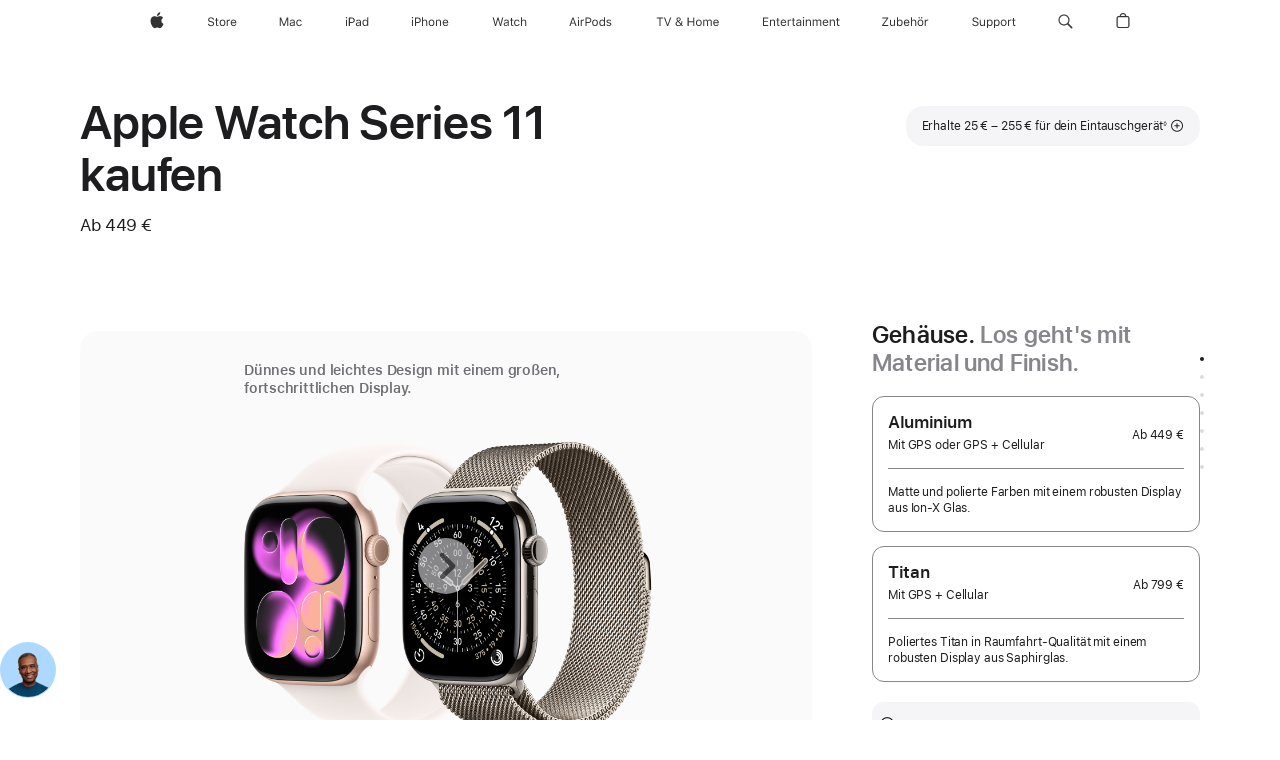

--- FILE ---
content_type: text/html;charset=utf-8
request_url: https://www.apple.com/at/shop/buy-watch/apple-watch
body_size: 96887
content:
<!DOCTYPE html>
<html  class="de-at de at nojs seg-consumer emea " lang="de-AT" >
<head>


            <link rel="preconnect" href="https://store.storeimages.cdn-apple.com/4668/store.apple.com" crossorigin="anonymous">
            <link rel="dns-prefetch" href="https://store.storeimages.cdn-apple.com/4668/store.apple.com" crossorigin="anonymous">

            <link rel="preconnect" href="https://www.apple.com" crossorigin="anonymous">
            <link rel="dns-prefetch" href="https://www.apple.com" crossorigin="anonymous">

            <meta name="viewport" content="width=device-width, height=device-height, initial-scale=1" />
    <title>Apple Watch Series 11 kaufen - Apple (AT)</title>
    <meta charset="utf-8" />
    <meta http-equiv="X-UA-Compatible" content="IE=edge,chrome=1" />    
    <meta name="format-detection" content="telephone=no" />        
         <meta property="og:description" content="Erhalte 25 € – 255 € Rabatt auf eine neue Apple Watch Series 11, wenn du eine Apple Watch in Zahlung gibst. Jetzt auf apple.com kaufen." />
        <meta property="og:url" content="https://www.apple.com/at/shop/buy-watch/apple-watch" />
        <meta property="og:type" content="product" />
        <meta name="robots" content="max-image-preview:large" />
        <meta property="og:site_name" content="Apple (AT)" />
        <meta property="og:locale" content="de_AT" />
        <meta name="twitter:site" content="@apple" />
        <meta name="twitter:card" content="summary_large_image" />
        <meta property="og:title" content="Apple Watch Series 11 kaufen" />
        <meta property="og:image" content="https://store.storeimages.cdn-apple.com/1/as-images.apple.com/is/s11-case-unselect-gallery-1-202509_GEO_EMEA?wid=1200&amp;hei=630&amp;fmt=jpeg&amp;qlt=95&amp;.v=1756345107628" />
    <meta name="description" content="Erhalte 25 € – 255 € Rabatt auf eine neue Apple Watch Series 11, wenn du eine Apple Watch in Zahlung gibst. Jetzt auf apple.com kaufen." />
        
      
      
      <link rel="canonical" href="https://www.apple.com/at/shop/buy-watch/apple-watch" />
          <script  crossorigin="anonymous"> document.cookie = "as_sfa=MnxhdHxhdHx8ZGVfQVR8Y29uc3VtZXJ8aW50ZXJuZXR8MHwwfDE; path=/; domain=apple.com; expires=Thu, 30-Jul-2026 22:29:21 GMT; Secure;"; </script>
			<script type="application/ld+json">{"@context":"https://schema.org","@type":"Product","name":"Apple Watch Series 11","url":"https://www.apple.com/at/shop/buy-watch/apple-watch","mainEntityOfPage":"https://www.apple.com/at/shop/buy-watch/apple-watch","offers":[{"@type":"AggregateOffer","lowPrice":449.00,"highPrice":1149.00,"priceCurrency":"EUR","shippingDetails":{"@type":"OfferShippingDetails","shippingRate":{"@type":"MonetaryAmount","value":0,"currency":"EUR"}},"hasMerchantReturnPolicy":{"@type":"MerchantReturnPolicy","applicableCountry":"AT","returnPolicyCategory":"https://schema.org/MerchantReturnFiniteReturnWindow","merchantReturnDays":14,"returnMethod":"https://schema.org/ReturnByMail","returnFees":"https://schema.org/FreeReturn"}}],"image":"https://store.storeimages.cdn-apple.com/1/as-images.apple.com/is/s11-case-unselect-gallery-1-202509_GEO_EMEA?wid=5120&hei=3280&fmt=jpeg&qlt=90&.v=1756345107628","description":"Erhalte 25 € – 255 € Rabatt auf eine neue Apple Watch Series 11, wenn du eine Apple Watch in Zahlung gibst. Jetzt auf apple.com kaufen."}</script>
			<script type="application/ld+json">{"@context":"https://schema.org","@type":"BreadcrumbList","itemListElement":[{"@type":"ListItem","position":"1","item":{"@id":"https://www.apple.com/at/watch","url":"https://www.apple.com/at/watch","name":"Watch"}},{"@type":"ListItem","position":"2","name":"Apple Watch Series 11 kaufen"}]}</script>
		<script type="application/ld+json">{"@context":"https://schema.org","@type":"FAQPage","mainEntity":[{"@type":"Question","name":"Wie finde ich meine Armbandgröße heraus?","acceptedAnswer":{"@type":"Answer","text":"Apple Watch Armbänder gibt es in vielen Stilen und Größen. Zunächst musst du eine Gehäusegröße und einen Armbandstil wählen. Dann erst siehst du, welche Armbandgrößen für diese Kombination erhältlich sind. Für dein ausgewähltes Armband wird der maximale und minimale Umfang angezeigt. Wir empfehlen, dass du dein Handgelenk genau ausmisst, damit du die passende Armbandgröße erhältst. Wenn du dich für eine Apple Watch mit einem Sportarmband entscheidest, wähle zuerst deine Gehäusegröße und dann deine Armbandgröße. Im Lieferumfang ist jeweils nur ein Sportarmband in einer Größe enthalten. Wenn du dich für ein Solo Loop oder Geflochtenes Solo Loop Armband entscheidest, empfehlen wir dir unsere Anleitung, um deine genaue Größe zu bestimmen. Unsere Größen für diese Armbänder haben sich geändert. Bitte nutze die aktualisierte Anleitung, auch wenn du in der Vergangenheit schon einmal ein Armband gekauft hast. Beim Kauf eines Solo Loop Armbands wird dir Schritt für Schritt erklärt, wie du dein Handgelenk mit einem Streifen zum Ausdrucken oder mit Objekten aus deinem Haushalt ausmessen kannst, um die korrekte Größe zu ermitteln."}},{"@type":"Question","name":"Was ist der Unterschied zwischen GPS und GPS + Cellular?","acceptedAnswer":{"@type":"Answer","text":"Das GPS + Cellular Modell hält dich immer mit den Menschen und Infos in Verbindung, die dir wichtig sind – du musst einfach nur deine Apple Watch tragen. Mit einem mobilen Datentarif kannst du Text­nach­richten senden und empfangen, Anrufe annehmen, Mitteilungen erhalten und Apple Music und Podcasts streamen, ohne dass dein iPhone in der Nähe ist.\nBeim GPS Modell muss eine Verbindung zu deinem iPhone via Bluetooth oder WLAN bestehen, damit du Textnachrichten empfangen, Telefonate annehmen und Mitteilungen erhalten kannst. Das integrierte GPS misst unabhängig von deinem iPhone Distanz, Geschwindigkeit und Route bei Workouts. Weitere Infos zum Mobilfunk und zu Anbietern, die die Apple Watch unterstützen(Öffnet ein neues Fenster)"}},{"@type":"Question","name":"Welche Mobilfunk­anbieter unterstützen die Apple Watch mit Mobilfunk?","acceptedAnswer":{"@type":"Answer","text":"Tarife variieren je nach Anbieter. Fußnote 1 Bei vielen erhältst du kostenlose oder spezielle Probe­angebote für die Apple Watch. Weitere Informationen gibt es beim jeweiligen Mobilfunk­anbieter. Weitere Infos dazu, welche Anbieter die Apple Watch unterstützen(Öffnet ein neues Fenster)"}},{"@type":"Question","name":"Welche iPhone Modelle sind mit der Apple Watch kompatibel?","acceptedAnswer":{"@type":"Answer","text":"Die Apple Watch Ultra 3, Apple Watch Series 11 und Apple Watch SE 3 erfordern ein iPhone 11 oder neuer mit iOS 26 oder neuer. Die Apple Watch ist nur mit dem iPhone kompatibel.  \nÄnderungen an den Features vorbehalten. Einige Features, Apps und Services sind u. U. nicht in allen Regionen oder Sprachen verfügbar.   Vollständige Liste ansehen (Öffnet ein neues Fenster)"}},{"@type":"Question","name":"Ist das Übertragen meiner Daten und das Einrichten meiner neuen Apple Watch einfach?","acceptedAnswer":{"@type":"Answer","text":"Egal ob du online oder in einem Apple Store einkaufst, du kannst ganz einfach deine Daten übertragen und deine neue Apple Watch konfigurieren. Inhalte auf deiner Apple Watch werden automatisch in einem Backup auf dem gekoppelten iPhone gesichert. Damit kannst du deine Apple Watch wiederherstellen. Wenn du ein Backup deines iPhone machst, sind die Apple Watch Daten dort enthalten. Entdecke zusammen mit Apple Specialists all die großartigen Dinge, die deine neue Apple Watch tun kann. Nachdem deine Apple Watch versendet wurde, erhältst du eine Einladung zu einer kostenlosen, persönlichen Online-Session, die du vereinbaren und bei der du Themen deiner Wahl besprechen kannst. Damit alles möglichst effizient abläuft, solltest du mit Hilfe unserer Online-Guides deine Daten auf deine neue Apple Watch übertragen, bevor die Session losgeht. Erfahre, wie du Daten auf deine neue Apple Watch überträgst und sie konfigurierst(Öffnet ein neues Fenster)"}},{"@type":"Question","name":"Wie funktioniert Apple Trade In?","acceptedAnswer":{"@type":"Answer","text":"Mit Apple Trade In kannst du ganz einfach eine Gutschrift für den Kauf deiner nächsten Apple Watch erhalten. Beantworte einfach ein paar Fragen zu deinem Gerät. Wir nennen dir einen geschätzten Eintauschwert basierend auf deinen Angaben. Wenn du in Monatsraten bezahlst, rechnen wir den Wert als Sofort­gutschrift an, um die monatlichen Zahlungen für dein neues iPhone zu senken. Wenn du vollständig bezahlst, bekommst du eine Gutschrift über deine Zahlungs­methode, sobald wir dein Gerät für die Inzahlung­nahme erhalten haben. Wenn deine Apple Watch nicht für eine Gutschrift qualifiziert ist, kannst du sie kostenlos recyceln.\nAkzeptierst du den geschätzten Eintauschwert, schicken wir dir ein kostenloses Trade In Kit. Sobald wir dein Eintauschgerät erhalten haben, überprüfen wir seinen Zustand. Stimmt alles mit deinen Angaben überein, ist der Eintausch abgeschlossen. Falls dein Gerät nicht in dem Zustand ist, den du angegeben hast, erhältst du eine E‑Mail mit den nächsten Schritten. Wenn du vollständig bezahlt hast und der Wert deines Geräts höher ist als der Kaufpreis deiner neuen Apple Watch, erhältst du per E‑Mail eine Apple Geschenk­karte über den verbleibenden Betrag.\nDer Online-Eintausch­prozess dauert allgemein 2 bis 3 Wochen.\nDu kannst dein Gerät auch in einem Apple Store in Zahlung geben. Der Eintauschwert im Store kann sich allerdings vom geschätzten Eintauschwert unterscheiden, den du online erhalten hast.\nWeitere Infos zu Apple Trade In  (Öffnet ein neues Fenster) "}},{"@type":"Question","name":"Welche Lieferoptionen gibt es, und wann erhalte ich meine Artikel?","acceptedAnswer":{"@type":"Answer","text":"Geschätzte Lieferdaten basieren auf der Verfügbarkeit des Artikels und der gewählten Lieferoption. Sobald du die Bestellung aufgegeben hast, erscheint das endgültige Lieferdatum. \nDer Standardversand ist für alle Online­bestellungen kostenlos. Gegen Aufpreis kannst du deine Versandmethode auch upgraden. Je nach Ort ist für deine Bestellung möglicherweise die Abholung in einem Apple Store verfügbar. Gib beim Bezahlen einfach an, dass du deine Artikel in einem Apple Store in deiner Nähe abholen möchtest. Auf apple.com aufgegebene Bestellungen können nur in das Land oder die Region geliefert werden, wo der Kauf erfolgt. Besuche einfach den Apple Online Store des Landes, in das deine Produkte geliefert werden sollen."}},{"@type":"Question","name":"Kann ich meine Apple Watch zurückgeben?","acceptedAnswer":{"@type":"Answer","text":"Ja. Änderst du deine Meinung und möchtest deine Apple Watch nicht behalten, kannst du sie an uns zurücksenden. Die zurückgegebene Apple Watch muss in gutem Zustand und original­verpackt sein, zusammen mit allen Zubehörteilen, Benutzer­handbüchern und Anleitungen. Rückgaben unterliegen den Verkaufs‑ und Rückgabe­bedingungen von Apple.\nWeitere Infos zu Rückgabe, Erstattung und Umtausch(Öffnet ein neues Fenster)"}},{"@type":"Question","name":"Übernimmt Apple die Kosten für das Recycling und die Abfallbeseitigung?","acceptedAnswer":{"@type":"Answer","text":"Apple bietet finanzielle Unterstützung für die Sammlung von Geräten, Batterien und Verpackungen sowie Recycling-Programme weltweit. Weitere Informationen zu den Gebühren, die Apple beim Recyceln von Batterien übernimmt, findest du unter regulatoryinfo.apple.com/regulation1542 (öffnet ein neues Fenster).\nApple bietet außerdem kostenlose Optionen zum Recyceln von Apple Geräten, vergleichbaren Geräten von anderen Herstellern, kleinen Elektronikgeräten, Lampen und allen tragbaren Batterien. Weitere Informationen findest du unter Apple Trade In (öffnet ein neues Fenster)."}}]}</script>
		
	<script type="application/json" id="metrics">{"config":{"asMetrics":{"graffitiFeatures":["sectionEngagement","pageLoad"],"asMetricsFeatures":["sharedDataLayer"],"dataMule":"v1","storedEntryPointEnabled":true,"graffitiEnabled":true},"omniture":{"account":["applestoreww"],"trackingServer":"securemetrics.apple.com","internalDomains":["store.apple.com","secure.store.apple.com","secure1.store.apple.com","secure2.store.apple.com","epp.apple.com","secure1.epp.apple.com","storeint.apple.com","secure1.storeint.apple.com","www.apple.com"]},"global":{"cookieDomain":"apple.com"}},"data":{"node":"standard/home/shop_watch/family/apple_watch/select","pageName":"AOS: home/shop_watch/family/apple_watch/select","properties":{"isHomePage":false,"encryptedStoreId":"wH7XF7F747TK94JK9","serverName":"c74466475888000","characterSetForCountry":"UTF-8","currencyCode":"EUR","computedChannel":"AOS: Watch","storeSegmentVariable":"AOS: AT Consumer","storeFrontId":"20029","productsString":"apple_watch","eventType":"event55","computedCustomStoreName":"AOS: Austrian Consumer","langAttribute":"de-at","evarDataNodesEnabled":true},"currency":"EUR","area":"shop","category":"apple_watch","sectionEngagement":[["[data-analytics-section='watch_cases-dimensionColor']","Case Finish"],["[data-analytics-section='tradein']","tradein"],["[data-analytics-section='watch_cases-dimensionCaseMaterial']","Case Material"],["[data-analytics-section='watch_cases-dimensionCaseSize']","Case size"],[".dd-watch-202409-fitness","fitness"],["[data-analytics-section='witb']","what’s in the box"],["[data-analytics-section='bandSize']","Band size"],["[data-analytics-section='applecare']","applecare"],["[data-analytics-section='bandCategories']","Band category"],["[data-analytics-section='watch_cases-dimensionConnection']","connectivity"],["[data-analytics-section='paymentOptions']","payment options"],["[data-analytics-section='buyflow-faq']","buyflow-faq"],[".dd-compare","compare"],["[data-analytics-section='summary']","summary"]],"buyflow":{"step":"select","lineOfBusiness":"watch","state":"cold","name":"apple_watch","dimensionOrder":[["watch_cases-dimensionCaseMaterial","watch_cases-dimensionCaseSize","watch_cases-dimensionConnection","watch_bands-dimensionColor","watch_bands-dimensionbandsize"]],"selectionOrder":[["watch_cases-dimensionCaseMaterial","watch_cases-dimensionCaseSize","watch_cases-dimensionConnection","watch_bands-dimensionColor","watch_bands-dimensionbandsize","tradeIn","payment","appleCare"]]}}}</script>
            <script type="application/json" id="graffiti-tags">[{"u":"","c":"sha256-h4hHMfW1aOWecH+ZudUuT/jQ3hARMakj8v0C0ePrgv0=","p":"100"},{"u":"","c":"sha256-4ZDkhD+rlR3dYpYnrBDs101Dio+hne709ceeZW8NOdc=","p":"100"},{"u":"","c":"sha256-HcMcuiGZ2Bl50LpStlpgd0rxPvHp7ozCM0RoB7bCeFM=","p":"100"},{"u":"","c":"sha256-RkQoe7XoUt/7TpFjHkSjlfDf6d0XmU6WeBm7E0lSHXk=","p":"100"}]</script>
    
    
    <link rel="image_src" href="https://store.storeimages.cdn-apple.com/1/as-images.apple.com/is/watch-og-image-202509?wid=400&amp;hei=400&amp;fmt=jpeg&amp;qlt=90&amp;.v=VnlNdElqU0IrM0h4T3F6T2UwOG82aVYwdmtWdUMzYUY2d3RlM2lWS240SDJLR3Y0SWRpTGppVElCV2ZDVjAzeTNjR1ZJRHg3aXhyR2pKbnoybHFzNTNEeFd0SDBhNGtZeE1mdHNSREV6eW8" />

            <script crossorigin="anonymous">
                     if (/(iPhone|iPod).*OS ([6-9]|[1-9][0-9]).*AppleWebKit.*Mobile.*Safari/.test(navigator.userAgent)) {
                       var headNode = document.getElementsByTagName("head")[0];
var sbNode = document.createElement('meta');
var url = decodeURI("https://www.apple.com/at/shop/buy-watch/apple-watch");
var ses = "; " + document.cookie;
var sesParts = ses.split("; s_vi=");
ses = sesParts.length == 2 ? sesParts.pop().split(";").shift() : '';
if (ses !== '') {
    url += url.indexOf('?') >= 0 ? '&' : '?';
    url += 'ses=' + encodeURI(ses);
}
sbNode.name = 'apple-itunes-app';
sbNode.content = 'app-id=375380948, app-argument=' + url;
headNode.appendChild(sbNode);

                     }
                    else if (/(iPad).*OS ([6-9]|[1-9][0-9]).*AppleWebKit.*Mobile.*Safari/.test(navigator.userAgent)) {
                      var headNode = document.getElementsByTagName("head")[0];
var sbNode = document.createElement('meta');
var url = decodeURI("https://www.apple.com/at/shop/buy-watch/apple-watch");
var ses = "; " + document.cookie;
var sesParts = ses.split("; s_vi=");
ses = sesParts.length == 2 ? sesParts.pop().split(";").shift() : '';
if (ses !== '') {
    url += url.indexOf('?') >= 0 ? '&' : '?';
    url += 'ses=' + encodeURI(ses);
}
sbNode.name = 'apple-itunes-app';
sbNode.content = 'app-id=375380948, app-argument=' + url;
headNode.appendChild(sbNode);

                    }
            </script>



        


<script>
window.apple = window.apple || {};
    apple.buyFlowVersionId = "v10";
    apple.buyFlowFirstStep = true;
    apple.buyFlowExpiry = 28800000;
    apple.buyFlowPath = "/at/shop/buy-watch/apple-watch";
</script>


        

<script>
    window.asBuyFlow = window.asBuyFlow || {};
    window.asBuyFlow.sfa = 'at';

    window.asBuyFlow.storageConfig = {
        genericPath: '/' + window.asBuyFlow.sfa + (window.apple && window.apple.buyFlowPath
            ? window.apple.buyFlowPath : (window.location.pathname + '/generic'))
    }
</script>

                        <link rel="preload" as="image" href="https://store.storeimages.cdn-apple.com/1/as-images.apple.com/is/s10-case-unselect-gallery-1-202409?wid=5120&hei=3280&fmt=p-jpg&qlt=80&.v=T1poMzZuRzBxQ1RzQmhMUHprUE5LYzNWK01TMHBhR0pZcm42OHQ2ODBjVks0VDVpelJQc3lnS0NUUk44L0hxRlBPMVJocHRGWWdEaGFBbE5iRklMb2JYa29GZjBPY1hiWFpLTmRzNE1UaEVFemdKdVpwNk9ZbmFzRnVva0YzaTU">


            	<script crossorigin="anonymous">
		window.asUnsupportedBrowserUrl = "https://www.apple.com/at/shop/unsupported";
	</script>


<script crossorigin="anonymous">
	//replace nojs class with js on html element
	(function(html){
		html.className = html.className.replace(/\bnojs\b/,'js')
	})(document.documentElement);

	// add metric shim
	window.s = {
		t: () => {},
		tl: () => {},
		clearVars: () => {},
		pageName: 'disabled',
		disabled: true
	};
</script>

    
            <link data-srs rel="stylesheet" href="https://store.storeimages.cdn-apple.com/4668/store.apple.com/static-resources/rs-globalelements-2.20.0-e0ef1/dist/ac-globalnav.css" media="screen, print"  />




        <link data-srs rel="stylesheet" href="https://store.storeimages.cdn-apple.com/4668/store.apple.com/static-resources/rs-external-1.68.1-ed939/dist/at/external.css" media="screen, print"  />
        <link data-srs rel="stylesheet" href="https://store.storeimages.cdn-apple.com/4668/store.apple.com/static-resources/rs-vendor-1.31.0-51e19/dist/common-css@1.2.0/dist/common.css" media="screen, print"  />
        <link data-srs rel="stylesheet" href="https://store.storeimages.cdn-apple.com/4668/store.apple.com/static-resources/rs-watch-3.13.5-c936a/dist/step1evolution.css" media="screen, print"  />

        <link data-srs rel="stylesheet" href="https://www.apple.com/wss/fonts?families=SF+Pro,v3:200,300,400,500,600|SF+Pro+Icons,v3|Apple+Monochrome+Emoji,v3|Apple+Monochrome+Emoji+Ind,v2|Graphik,v1"  />

    


<link rel="stylesheet" href="https://store.storeimages.cdn-apple.com/4668/store.apple.com/shop/Catalog/regional/amr/css/aos-overrides.css" media="screen, print" />

<link rel="stylesheet" href="https://store.storeimages.cdn-apple.com/4668/store.apple.com/shop/Catalog/global/css/dd/buy-flow/watch.css" media="screen, print" />
<link rel="stylesheet" href="https://store.storeimages.cdn-apple.com/4668/store.apple.com/shop/Catalog/global/css/web/fee/buy-flow/watch/as-watch-step1.css" media="screen, print" />

	<script crossorigin="anonymous">
		window.irOn=true;
	</script>

    <script crossorigin="anonymous">
        window.ECHO_CONFIG = {
            metadata: {
                environment: "",
                format: "common",
                fmt: "common",
                region: "emea",
                country: "AT",
                sf: "at",
                segment: "Consumer",
                locale: "de-at",
                referer: document.referrer,
                node: "standard/home/shop_watch/family/apple_watch/select",
                pageResource: "watch-3",
                feature: "step1evolution",
                targetEnabled: "false"
            },
            config: {
                "pageViewId": Math.random().toString(36).substring(2, 12) + '-' + Date.now().toString(36),
                "app": "com.apple.www.Store",
                "delaySendingPageViewDataMS": 500,
                "nonEssentialEventSampleRatePct": 0.1,
                "altTextEventSampleRatePct": 1.0,
                "customEventSampleRatePct": 25.0,
                "interactionEventSampleRatePct": 100.0,
                "performanceMeasureEventSampleRatePct": 5.0,
                "performanceNowEventSampleRatePct": 65.0,
                "resourceEventSampleRatePct": 5.0,
                "rumEventSampleRatePct": 25.0,
                "performanceMeasurePollingIntervalMS": 1000,
                "performanceMeasuresToReport": "".split(','),
                "resourceDisallowedResourceList": "securemetrics.apple.com".split(','),
                "resourcePollingIntervalMS": 2001,
                "sendErrors": true,
                "sendPageViewData": true,
                "sendResourceData":  true,
                "url": "https://xp.apple.com/report/2/xp_aos_clientperf,/shop/mdp/api/echo",
                "echoSubDomainName": "https://www.apple.com",
                "passiveEventIngestionUrl": "https://xp.apple.com/report/2/xp_aos_clientperf",
                "criticalEventIngestionUrl": "/shop/mdp/api/echo",
                "sendLoggingData": true,
                "eventListeners": null || {},
                "preLoadErrors": []
            }
        };

        window.ECHO_CONFIG.config.preLoadErrorListener = window.addEventListener('error', (event) => {
            window.ECHO_CONFIG.config.preLoadErrors.push(event);
        });

        window.AS_LOG_LEVEL = "ERROR";
    </script>


    
        <script data-srs

            src="https://store.storeimages.cdn-apple.com/4668/store.apple.com/static-resources/rs-external-1.68.1-ed939/dist/unsupportedBrowser.min.js"


         nomodule crossorigin="anonymous" integrity="sha384-xA4aSWL+MVd9UwGaciKIe6Ws2in1+cSOXfCZ/KgWWJeJ1eBDhPaftM2S97id4HfU"></script>
        <script data-srs

            src="https://store.storeimages.cdn-apple.com/4668/store.apple.com/static-resources/rs-echo-3.30.0-4f384/dist/echo.min.js"


         async crossorigin="anonymous" type="module" integrity="sha384-57kiFvsJ04kQkvJLsrJE9W6XZak+iSEPGJQnsO/qAdQJUo1Va2/XR8OWd9gD/K+B"></script>
        <script data-srs

            src="https://store.storeimages.cdn-apple.com/4668/store.apple.com/static-resources/rs-external-1.68.1-ed939/dist/external.js"


         crossorigin="anonymous" integrity="sha384-7UgHstVfwyQwDgXfwurVWh+HWOaKwNIYeZ5LVRPd7ydcPqb6tijs/y8E86ncDJSW"></script>
        <script data-srs

            src="https://store.storeimages.cdn-apple.com/4668/store.apple.com/static-resources/rs-external-1.68.1-ed939/dist/log.js"


         crossorigin="anonymous" integrity="sha384-LLtjA+VZTCx6UvMkbBiY8rm4va9KSPyu1dR1l67jFCnp/Kyuuf2KbM00MtPKB5zQ"></script>
        <script data-srs

            src="https://store.storeimages.cdn-apple.com/4668/store.apple.com/static-resources/rs-vendor-1.31.0-51e19/dist/adobe-appmeasurement@2.23.0/third-party/js/AppMeasurement.js"


         crossorigin="anonymous" integrity="sha384-F1AYDcGm0yYcO+ZUQ5n1Anuylmy4hDT+UjPesrQBpHh8174rgghpI9rMLgq1vgfs"></script>
        <script data-srs

            src="https://store.storeimages.cdn-apple.com/4668/store.apple.com/static-resources/rs-analytics-1.7.3-5b6dd/dist/analytics.js"


         crossorigin="anonymous" integrity="sha384-5AQ8BMKfJpk7nVx67WYjdUzasBP+D2B7GsYw8DhniTkok4bUCNu+8mol+sQJOgLk"></script>
        <script data-srs

            src="https://store.storeimages.cdn-apple.com/4668/store.apple.com/static-resources/rs-vendor-1.31.0-51e19/dist/lodash@4.17.21/lodash.min.js"


         crossorigin="anonymous" integrity="sha384-H6KKS1H1WwuERMSm+54dYLzjg0fKqRK5ZRyASdbrI/lwrCc6bXEmtGYr5SwvP1pZ"></script>
        <script data-srs

            src="https://store.storeimages.cdn-apple.com/4668/store.apple.com/static-resources/rs-vendor-1.31.0-51e19/dist/react@18.2.0/umd/react.production.min.js"


         crossorigin="anonymous" integrity="sha384-tMH8h3BGESGckSAVGZ82T9n90ztNXxvdwvdM6UoR56cYcf+0iGXBliJ29D+wZ/x8"></script>
        <script data-srs

            src="https://store.storeimages.cdn-apple.com/4668/store.apple.com/static-resources/rs-vendor-1.31.0-51e19/dist/react-dom@18.2.0/umd/react-dom.production.min.js"


         crossorigin="anonymous" integrity="sha384-bm7MnzvK++ykSwVJ2tynSE5TRdN+xL418osEVF2DE/L/gfWHj91J2Sphe582B1Bh"></script>
        <script data-srs

            src="https://store.storeimages.cdn-apple.com/4668/store.apple.com/static-resources/rs-watch-3.13.5-c936a/dist/step1evolution.js"


         crossorigin="anonymous" integrity="sha384-BK5lMGLR9yLeMRrM020+m3TyuDt5LYmjlRs3+KNNzaMsY5Grf3Pk8d/SY4ELEu+A"></script>

        <script data-srs src="https://store.storeimages.cdn-apple.com/4668/store.apple.com/static-resources/rs-globalelements-2.20.0-e0ef1/dist/ac-globalnav.umd.js" defer crossorigin="anonymous" integrity="sha384-2VfvJpAfs3Z/4i+I+F4Ygb84rD642EhD4Xovy+V0ynqTvl2DUapTR3OqN+/Q2Gao"></script>
    <script data-srs src="https://store.storeimages.cdn-apple.com/4668/store.apple.com/static-resources/rs-globalelements-2.20.0-e0ef1/dist/globalelements.js" crossorigin="anonymous" integrity="sha384-Vd4M0TI5DAjH73dnM/hI4oN/2/mxN9SrrUwWVLjAtD3r4q5hE2DcNVMnjkwpAinh"></script>








    


        <script id="shldVerify" type="module" crossorigin="anonymous" src="/shop/shld/v1/verify.js" integrity="sha384-ks5BFNp9vK3a6D/0EnZWJmYLnvFIKqx9dh3gsx67abkqD22O3pf42MkW90VxN8TP"></script>
        <script crossorigin="anonymous">
            window.shldConfig= {
                isEnabled: true
            };
        </script>

    <script crossorigin="anonymous">
        (function () {
            const logger = typeof window.Log === "function" ? window.Log("pixel") : window.console;

            try {
                function sanitizeAndNormalizePathname(pathname) {
                    let newPathname = pathname;
                    let decodedPathname;

                    try {
                        decodedPathname = decodeURIComponent(pathname);
                    } catch (error) {
                        decodedPathname = pathname;
                    }

                    // first handle /storepickup and /<sf>/storepickup
                    if (decodedPathname.includes('/storepickup')) {
                        newPathname = '/storepickup';
                    }

                    // then handle /store and /<sf>/store
                    else if (decodedPathname.includes('/store')) {
                        const base = '/store';
                        const path = decodedPathname.split('/store')[1];
                        newPathname = `${base}${path}`;
                    }

                    // handle /search and /<sf>/search
                    else if (decodedPathname.includes('/search')) {
                        newPathname = '/search';
                    }

                    // handle /giftcard and /<sf>/giftcard
                    else if (decodedPathname.includes('/giftcard')) {
                        newPathname = '/giftcard';
                    }

                    // handle /shop/bag/saved_bag and /<sf>/shop/bag/saved_bag
                    else if (decodedPathname.includes('/shop/bag/saved_bag')) {
                        const base = '/shop/bag/saved_bag';
                        newPathname = `${base}`;
                    }

                    // handle /shop/order and /<sf>/shop/order
                    else if (decodedPathname.includes('/shop/bag')) {
                        const base = '/shop/bag';
                        newPathname = `${base}`;
                    }

                    // handle /shop/order and /<sf>/shop/order
                    else if (decodedPathname.includes('/shop/pdpAddToBag')) {
                        const base = '/shop/pdpAddToBag';
                        newPathname = `${base}`;
                    }

                    // handle /shop/order and /<sf>/shop/order
                    else if (decodedPathname.includes('/shop/order')) {
                        const base = '/shop/order';
                        const path = decodedPathname
                            .split(base)[1]
                            .replace(/\d/g, '0')
                            .replace(/[\w.-]+@[\w.-]+\.\w+/g, 'user@example.com');
                        newPathname = `${base}${path}`;
                    }

                    // handle /shop/recap and /<sf>/shop/recap
                    else if (decodedPathname.includes('/shop/recap')) {
                        const base = '/shop/recap';
                        newPathname = `${base}`;
                    }

                    // handle /shop/start and /<sf>/shop/start
                    else if (decodedPathname.includes('/shop/start')) {
                        const base = '/shop/start';
                        newPathname = `${base}`;
                    }

                    // handle /shop/confirm and /<sf>/shop/confirm
                    else if (decodedPathname.includes('/shop/confirm')) {
                        const base = '/shop/confirm';
                        newPathname = `${base}`;
                    }

                    // handle /shop/posThankYou and /<sf>/shop/posThankYou
                    else if (decodedPathname.includes('/shop/posThankYou')) {
                        const base = '/shop/posThankYou';
                        newPathname = `${base}`;
                    }

                    // handle /shop/yoursaves and /<sf>/shop/yoursaves
                    else if (decodedPathname.includes('/shop/yoursaves')) {
                        const base = '/shop/yoursaves';
                        newPathname = `${base}`;
                    }

                    // handle /shop and /<sf>/shop
                    else if (decodedPathname.includes('/shop')) {
                        const base = '/shop';
                        const path = decodedPathname.split('/shop')[1];
                        newPathname = `${base}${path}`;
                    }

                    // handle %
                    if (newPathname.includes('%')) {
                        newPathname = newPathname.split('%')[0];
                    }

                    return newPathname;
                }

                function getSanitizedLocation(location) {
                    if (!location) {
                        return {};
                    }
                    const newLocation = new URL(location);
                    if (newLocation.protocol.startsWith('http')) {
                        return newLocation;
                    }
                    newLocation.pathname = 'pathname';
                    return newLocation;
                }

                function getAosSanitizedLocation(location) {
                    const sanitizedLocation = getSanitizedLocation(location);

                    const normalizedPath = sanitizeAndNormalizePathname(sanitizedLocation.pathname);

                    sanitizedLocation.hash = '';
                    sanitizedLocation.href = `${sanitizedLocation.protocol}//${sanitizedLocation.host}${normalizedPath}`;
                    sanitizedLocation.password = '';
                    sanitizedLocation.pathname = normalizedPath;
                    sanitizedLocation.search = '';

                    return sanitizedLocation;
                }

                const sanitizedLocation = getAosSanitizedLocation(window.location);

                function getPageShopPath(pathname) {
                    let newPathname = pathname;

                    // handle /shop/product and /<sf>/shop/product
                    if (newPathname.includes('/shop/product')) {
                        const base = '/shop/product';
                        newPathname = `${base}`;
                    }

                    const pathElements = newPathname.split('/');

                    if (pathElements.length <= 5) {
                        return newPathname;
                    }

                    return pathElements.slice(0, 4).join('/');
                }

                const pageViewId = window.ECHO_CONFIG && window.ECHO_CONFIG.config && window.ECHO_CONFIG.config.pageViewId;
                const referrer = document.referrer.includes('apple.com') ? getAosSanitizedLocation(document.referrer).href : document.referrer;
                const host = sanitizedLocation.host;
                const pageHostname = sanitizedLocation.hostname;
                const pagePathname = sanitizedLocation.pathname;
                const pageUrl = sanitizedLocation.href;
                const pageShopPath = getPageShopPath(sanitizedLocation.pathname);
                const recordTime=Date.now();
                const src = `https://www.apple.com/shop/mdp/echo/echo.png?pageViewId=${pageViewId}&recordTime=${recordTime}&referrer=${referrer}&referer=${referrer}&host=${host}&pageHostname=${pageHostname}&pageUrl=${pageUrl}&pagePathname=${pagePathname}&pageShopPath=${pageShopPath}&eventType=pageview&environment=&format=common&region=emea&country=AT&sf=at&segment=Consumer&locale=de-at&node=standard/home/shop_watch/family/apple_watch/select&pageResource=watch-3&feature=step1evolution`;
                const pixelScript = document.createElement("img");

                pixelScript.setAttribute("src", src);
            } catch (e) {
                logger.error(e);
            }
        })();
    </script>

    <noscript>
        <img src="https://www.apple.com/shop/mdp/echo/echo.png?pageViewId=no-js&recordTime=no-js&referrer=no-js&referer=no-js&host=no-js&pageHostname=no-js&pageUrl=no-js&pagePathname=no-js&pageShopPath=no-js&eventType=pageview&environment=&format=common&region=emea&country=AT&sf=Consumer&segment=Consumer&locale=de-at&node=standard/home/shop_watch/family/apple_watch/select&pageResource=watch-3&feature=step1evolution" width="1" height="1" />
    </noscript>



        <script crossorigin="anonymous">
            window.dynamicFootnotesConfig = {
                dynamicSymbols: ["<sup>a</sup>","<sup>b</sup>","<sup>i</sup>","<sup>ii</sup>","<sup>I</sup>","<sup>II</sup>","<sup>※</sup>","<sup>※※</sup>","<sup>¶</sup>","<sup>¶¶</sup>"],
                selector: "div.footnotes",
                footnoteElementType: "p",
                footnoteElementDataAttr: "data-dynamic-footnote",
                placeholderRegex: /{footnote\.(.*?)}/g,
                placeholderIdFindFn: function (str) {
                    return str.split(".")[1].split("}")[0]
                },
                symbolCache: {},
                nextSymbolIndex: 0
            };
        </script>

        <script crossorigin="anonymous">
            window.dynamicHashConfig = {
                // should match something like '__hash__'
                placeholderRegex: /__hash__/g,
            };

            window.dcpConfig = {
                mzoneUrl: "/at/shop/personalization",
                mzoneParamPrefix: "mz",
                moduleBaseUrl: "/at/shop/content-module",
                timeoutMS: 2000,
                enabled: true,
                mzoneIdList: [],
                mzoneMap: {},
                dataAttr: 'data-mzone',
                dynamicDataAttr: 'data-mzone-dynamic-content',
                acStatusConfigGetter: function () {
                    var acConfig = window.acSetup;

                    if (!acConfig) {
                        return false;
                    }

                    return {
                        merchantIdentifier: acConfig.merchantIdentifier || '',
                        signature: acConfig.signature || '',
                        signedFields: acConfig.signedFields || null
                    };
                },
                analytics: {
                    attributesToAddToModules: [
                        { key: "role", value: "listitem", type: "string" },
                        { key: "data-rule-id", value: "ruleId", type: "moduleProperty" },
                        { key: "data-module-id", value: "moduleId", type: "moduleProperty" }
                    ],
                    selectorsToIgnore: [".dcp-module-hook", "style", "script", "noscript"],
                }
            };
        </script>



                        <script src="https://graffiti-tags.apple.com/public/aos/prod/ucp4/h4hHMfW1aOWecH_ZudUuT-jQ3hARMakj8v0C0ePrgv0.js" integrity="sha256-h4hHMfW1aOWecH+ZudUuT/jQ3hARMakj8v0C0ePrgv0=" crossorigin="anonymous"></script>
            <script src="https://graffiti-tags.apple.com/public/aos/prod/ucp4/4ZDkhD_rlR3dYpYnrBDs101Dio_hne709ceeZW8NOdc.js" integrity="sha256-4ZDkhD+rlR3dYpYnrBDs101Dio+hne709ceeZW8NOdc=" crossorigin="anonymous"></script>
            <script src="https://graffiti-tags.apple.com/public/aos/prod/ucp4/HcMcuiGZ2Bl50LpStlpgd0rxPvHp7ozCM0RoB7bCeFM.js" integrity="sha256-HcMcuiGZ2Bl50LpStlpgd0rxPvHp7ozCM0RoB7bCeFM=" crossorigin="anonymous"></script>
            <script src="https://graffiti-tags.apple.com/public/aos/prod/ucp4/RkQoe7XoUt-7TpFjHkSjlfDf6d0XmU6WeBm7E0lSHXk.js" integrity="sha256-RkQoe7XoUt/7TpFjHkSjlfDf6d0XmU6WeBm7E0lSHXk=" crossorigin="anonymous"></script>


            <script crossorigin="anonymous">
    window.chatConfig = {"chat":{"page":[{"name":"WEB_CHAT_COUNTRY","value":"at"},{"name":"WEB_CHAT_LANGUAGE","value":"de"},{"name":"WEB_CHAT_ORDERNUMBER","value":null},{"name":"WEB_CHAT_GEO","value":"emea"},{"name":"WEB_CHAT_SEGMENT","value":"consumer"},{"name":"WEB_CHAT_SECTION","value":"product selection"},{"name":"WEB_CHAT_SUBSECTION","value":"select"},{"name":"WEB_CHAT_REFER","value":"https://www.apple.com/at/shop/buy-watch/apple-watch/42mm-cellular-diamantschwarz-aluminium-cargo-khaki-nike-sportarmband-m-l"},{"name":"WEB_CHAT_APP","value":"AOS"},{"name":"WEB_CHAT_PAGE","value":"AOS: home/shop_watch/family/apple_watch/select"},{"name":"url","value":"https://contactretail.apple.com"}]}};
</script>



    

<script crossorigin="anonymous">
	if(!/dssid2/.test(document.cookie) || !/as_dc/.test(document.cookie)) {
		document.addEventListener('DOMContentLoaded', () => {
			const ie = document.createElement("IMG");
			ie.src = '/at/shop/dc';
			ie.width = 1;
			ie.height = 1;
			ie.style.display = "none";
			ie.alt = "";
			document.body.appendChild(ie);
		});
	}
</script>


    


</head>

    <body  class="product-decision black-opaque as-theme-light-heroimage watch">
            <div class="metrics">
            <noscript>
        <img src="https://securemetrics.apple.com/b/ss/applestoreww/1/H.8--NS/0?pageName=No-Script:AOS%3A+home%2Fshop_watch%2Ffamily%2Fapple_watch%2Fselect" height="1" width="1" alt=""/>
    </noscript>


        
        	<script></script>


        
        
    <script crossorigin="anonymous">
            if (window.asMetrics && window.asMetrics.initialize) {
                window.asMetrics.initialize();
            }
    </script>


    </div>




<script crossorigin="anonymous">
	if(!/dssid2/.test(document.cookie) || !/as_dc/.test(document.cookie)) {
		document.addEventListener('DOMContentLoaded', () => {
			const ie = document.createElement("IMG");
			ie.src = '/at/shop/dc';
			ie.width = 1;
			ie.height = 1;
			ie.style.display = "none";
			ie.alt = "";
			document.body.appendChild(ie);
		});
	}
</script>




        <div id="page">
<img src="/at/shop/beacon/atb" class="ir visuallyhidden" alt="" width="1" height="1"  />
            


    <script id="aos-gn-links" type="application/json">
    {  "educationrouting" : "https://www.apple.com/at/shop/browse/home/education_routing",  "special_deals" : "https://www.apple.com/at/shop/refurbished",  "buy_iphone/iphone_se" : "https://www.apple.com/at/iphone",  "buy_mac" : "https://www.apple.com/at/shop/buy-mac",  "edu_store" : "https://www.apple.com/at-edu/store",  "order/list" : "https://secure.store.apple.com/at/shop/order/list",  "buy_airtag/airtag" : "https://www.apple.com/at/shop/browse/home/shop_airtag/family/airtag",  "buy_watch" : "https://www.apple.com/at/shop/buy-watch",  "ipad/keyboards" : "https://www.apple.com/at/shop/ipad/accessories/keyboards",  "ipad/accessories" : "https://www.apple.com/at/shop/ipad/accessories",  "accessories/all_accessories/made_by_apple" : "https://www.apple.com/at/shop/accessories/all/made-by-apple",  "watch/bands" : "https://www.apple.com/at/shop/watch/bands",  "buy_homepod/homepod_mini" : "https://www.apple.com/at/shop/homepod/family/homepod-mini",  "eppstore/veteransandmilitary" : "https://www.apple.com/at/",  "studio/apple_watch" : "https://www.apple.com/at/shop/studio/apple-watch?fae=true",  "payment_plan" : "https://www.apple.com/at/shop/browse/finance/PaypalFinancingLandingPage",  "buy_homepod/homepod" : "https://www.apple.com/at/shop/homepod/family/homepod",  "buy_tv/apple_tv_4k" : "https://www.apple.com/at/shop/tv/family/apple-tv-4k",  "trade_in" : "https://www.apple.com/at/shop/trade-in",  "mac/accessories" : "https://www.apple.com/at/shop/mac/accessories",  "accessories/all_accessories/beats_featured" : "https://www.apple.com/at/shop/accessories/all/beats-featured",  "buy_iphone/carrier_offers" : "https://www.apple.com/at/shop/buy-iphone/carrier-offers",  "store" : "https://www.apple.com/at/store",  "watch/accessories" : "https://www.apple.com/at/shop/watch/accessories",  "buy_ipad" : "https://www.apple.com/at/shop/buy-ipad",  "buy_iphone" : "https://www.apple.com/at/shop/buy-iphone",  "smart_home/accessories" : "https://www.apple.com/at/shop/smart-home/accessories",  "buy_iphone/iphone_12" : "https://www.apple.com/at/iphone",  "buy_iphone/iphone_13" : "https://www.apple.com/at/iphone",  "product/MW5G3" : "/at/shop/product/mw5g3z/a/siri-remote",  "iphone/accessories" : "https://www.apple.com/at/shop/iphone/accessories",  "buy_accessories" : "https://www.apple.com/at/shop/accessories/all"}
    </script>


            <meta name="aos-gn-template" content="2.18.1-SNAPSHOT - Tue Jul 22 2025 12:19:03 GMT-0700 (Pacific Daylight Time)" />
            <meta name="globalnav-store-key" content="SJHJUH4YFCTTPD4F4" />
            <meta name="globalnav-search-field[action]" content="/at/search" />
            <meta name="globalnav-submenus-enabled" content="true" data-ff-enabled data-cms />
            <meta name="globalmessage-segment-redirect" content="true" data-cms />
            <meta name="globalnav-search-suggestions-enabled" content="true" data-cms />
            <meta name="globalnav-bag-flyout-enabled" content="true" data-cms />










<div id="globalheader">
  <aside id="globalmessage-segment" lang="de-AT" dir="ltr" class="globalmessage-segment">
    <ul class="globalmessage-segment-content" data-strings="{&quot;view&quot;:&quot;{%STOREFRONT%} Store Home&quot;,&quot;segments&quot;:{&quot;smb&quot;:&quot;Store Business Home&quot;,&quot;eduInd&quot;:&quot;Store Bildung Home&quot;,&quot;other&quot;:&quot;Store Home&quot;},&quot;exit&quot;:&quot;Verlassen&quot;}"></ul>
  </aside>
  <nav id="globalnav" lang="de-AT" dir="ltr" aria-label="Global" data-analytics-element-engagement-start="globalnav:onFlyoutOpen" data-analytics-element-engagement-end="globalnav:onFlyoutClose" data-store-api="https://www.apple.com/at/shop/bag/status" data-analytics-activitymap-region-id="global nav" data-analytics-region="global nav" class="globalnav no-js">
    <div class="globalnav-content">
      <div class="globalnav-item globalnav-menuback">
        <button class="globalnav-menuback-button" aria-label="Hauptmenü">
          <span class="globalnav-chevron-icon"><svg height="48" viewbox="0 0 9 48" width="9" xmlns="http://www.w3.org/2000/svg">
              <path d="m1.5618 24.0621 6.5581-6.4238c.2368-.2319.2407-.6118.0088-.8486-.2324-.2373-.6123-.2407-.8486-.0088l-7 6.8569c-.1157.1138-.1807.2695-.1802.4316.001.1621.0674.3174.1846.4297l7 6.7241c.1162.1118.2661.1675.4155.1675.1577 0 .3149-.062.4326-.1846.2295-.2388.2222-.6187-.0171-.8481z"></path></svg></span>
        </button>
      </div>
      <ul id="globalnav-list" class="globalnav-list">
        <li data-analytics-element-engagement="globalnav hover - apple" class="globalnav-item globalnav-item-apple">
          <a href="https://www.apple.com/at/" data-globalnav-item-name="apple" data-analytics-title="apple home" aria-label="Apple" class="globalnav-link globalnav-link-apple" data-autom="gn_apple"><span class="globalnav-image-regular globalnav-link-image"><svg height="44" viewbox="0 0 14 44" width="14" xmlns="http://www.w3.org/2000/svg">
                <path d="m13.0729 17.6825a3.61 3.61 0 0 0 -1.7248 3.0365 3.5132 3.5132 0 0 0 2.1379 3.2223 8.394 8.394 0 0 1 -1.0948 2.2618c-.6816.9812-1.3943 1.9623-2.4787 1.9623s-1.3633-.63-2.613-.63c-1.2187 0-1.6525.6507-2.644.6507s-1.6834-.9089-2.4787-2.0243a9.7842 9.7842 0 0 1 -1.6628-5.2776c0-3.0984 2.014-4.7405 3.9969-4.7405 1.0535 0 1.9314.6919 2.5924.6919.63 0 1.6112-.7333 2.8092-.7333a3.7579 3.7579 0 0 1 3.1604 1.5802zm-3.7284-2.8918a3.5615 3.5615 0 0 0 .8469-2.22 1.5353 1.5353 0 0 0 -.031-.32 3.5686 3.5686 0 0 0 -2.3445 1.2084 3.4629 3.4629 0 0 0 -.8779 2.1585 1.419 1.419 0 0 0 .031.2892 1.19 1.19 0 0 0 .2169.0207 3.0935 3.0935 0 0 0 2.1586-1.1368z"></path></svg></span><span class="globalnav-image-compact globalnav-link-image"><svg height="48" viewbox="0 0 17 48" width="17" xmlns="http://www.w3.org/2000/svg">
                <path d="m15.5752 19.0792a4.2055 4.2055 0 0 0 -2.01 3.5376 4.0931 4.0931 0 0 0 2.4908 3.7542 9.7779 9.7779 0 0 1 -1.2755 2.6351c-.7941 1.1431-1.6244 2.2862-2.8878 2.2862s-1.5883-.734-3.0443-.734c-1.42 0-1.9252.7581-3.08.7581s-1.9611-1.0589-2.8876-2.3584a11.3987 11.3987 0 0 1 -1.9373-6.1487c0-3.61 2.3464-5.523 4.6566-5.523 1.2274 0 2.25.8062 3.02.8062.734 0 1.8771-.8543 3.2729-.8543a4.3778 4.3778 0 0 1 3.6822 1.841zm-6.8586-2.0456a1.3865 1.3865 0 0 1 -.2527-.024 1.6557 1.6557 0 0 1 -.0361-.337 4.0341 4.0341 0 0 1 1.0228-2.5148 4.1571 4.1571 0 0 1 2.7314-1.4078 1.7815 1.7815 0 0 1 .0361.373 4.1487 4.1487 0 0 1 -.9867 2.587 3.6039 3.6039 0 0 1 -2.5148 1.3236z"></path></svg></span><span class="globalnav-link-text">Apple</span></a>
        </li>
        <li class="globalnav-item globalnav-menu" data-topnav-flyout-item="menu" data-topnav-flyout-label="Menu" role="none">
          <div class="globalnav-flyout" data-topnav-flyout="menu">
            <div class="globalnav-menu-list">
              <div data-analytics-element-engagement="globalnav hover - store" class="globalnav-item globalnav-item-store globalnav-item-menu">
                <ul class="globalnav-submenu-trigger-group" role="none">
                  <li class="globalnav-submenu-trigger-item">
                    <a href="/at/store" data-globalnav-item-name="store" data-topnav-flyout-trigger-compact="" data-analytics-title="store" data-analytics-element-engagement="hover - store" aria-label="Store" class="globalnav-link globalnav-submenu-trigger-link globalnav-link-store" data-autom="gn_store"><span class="globalnav-link-text-container"><span class="globalnav-image-regular globalnav-link-image"><svg height="44" viewbox="0 0 30 44" width="30" xmlns="http://www.w3.org/2000/svg">
                            <path d="m26.5679 20.4629c1.002 0 1.67.738 1.693 1.857h-3.48c.076-1.119.779-1.857 1.787-1.857zm2.754 2.672v-.387c0-1.963-1.037-3.176-2.742-3.176-1.735 0-2.848 1.289-2.848 3.276 0 1.998 1.096 3.263 2.848 3.263 1.383 0 2.367-.668 2.66-1.746h-1.008c-.264.557-.814.856-1.629.856-1.072 0-1.769-.791-1.822-2.039v-.047zm-9.547-3.451h.96v.937h.094c.188-.615.914-1.049 1.752-1.049.164 0 .375.012.504.03v1.007c-.082-.023-.445-.058-.644-.058-.961 0-1.659 1.098-1.659 1.535v3.914h-1.007zm-4.27 5.519c-1.195 0-1.869-.867-1.869-2.361 0-1.5.674-2.361 1.869-2.361 1.196 0 1.87.861 1.87 2.361 0 1.494-.674 2.361-1.87 2.361zm0-5.631c-1.798 0-2.912 1.237-2.912 3.27 0 2.027 1.114 3.269 2.912 3.269 1.799 0 2.913-1.242 2.913-3.269 0-2.033-1.114-3.27-2.913-3.27zm-5.478-1.475v1.635h1.407v.843h-1.407v3.575c0 .744.282 1.06.938 1.06.182 0 .281-.006.469-.023v.849c-.199.035-.393.059-.592.059-1.301 0-1.822-.481-1.822-1.688v-3.832h-1.02v-.843h1.02v-1.635zm-8.103 5.694c.129.885.973 1.447 2.174 1.447 1.137 0 1.975-.615 1.975-1.453 0-.72-.527-1.177-1.693-1.47l-1.084-.282c-1.53-.386-2.192-1.078-2.192-2.279 0-1.436 1.201-2.408 2.988-2.408 1.635 0 2.854.972 2.942 2.338h-1.061c-.146-.867-.861-1.383-1.916-1.383-1.125 0-1.869.562-1.869 1.418 0 .662.463 1.043 1.629 1.342l.885.234c1.752.439 2.455 1.119 2.455 2.361 0 1.553-1.225 2.543-3.158 2.543-1.793 0-3.03-.949-3.141-2.408z"></path></svg></span><span class="globalnav-link-text">Store</span></span></a>
                  </li>
                </ul>
              </div>
              <div data-analytics-element-engagement="globalnav hover - mac" class="globalnav-item globalnav-item-mac globalnav-item-menu">
                <ul class="globalnav-submenu-trigger-group" role="none">
                  <li class="globalnav-submenu-trigger-item">
                    <a href="https://www.apple.com/at/mac/" data-globalnav-item-name="mac" data-topnav-flyout-trigger-compact="" data-analytics-title="mac" data-analytics-element-engagement="hover - mac" aria-label="Mac" class="globalnav-link globalnav-submenu-trigger-link globalnav-link-mac" data-autom="gn_mac"><span class="globalnav-link-text-container"><span class="globalnav-image-regular globalnav-link-image"><svg height="44" viewbox="0 0 23 44" width="23" xmlns="http://www.w3.org/2000/svg">
                            <path d="m8.1558 25.9987v-6.457h-.0703l-2.666 6.457h-.8907l-2.666-6.457h-.0703v6.457h-.9844v-8.4551h1.2246l2.8945 7.0547h.0938l2.8945-7.0547h1.2246v8.4551zm2.5166-1.7696c0-1.1309.832-1.7812 2.3027-1.8691l1.8223-.1113v-.5742c0-.7793-.4863-1.207-1.4297-1.207-.7559 0-1.2832.2871-1.4238.7852h-1.0195c.1348-1.0137 1.1309-1.6816 2.4785-1.6816 1.541 0 2.4023.791 2.4023 2.1035v4.3242h-.9609v-.9318h-.0938c-.4102.6738-1.1016 1.043-1.9453 1.043-1.2246 0-2.1328-.7266-2.1328-1.8809zm4.125-.5859v-.5801l-1.6992.1113c-.9609.0645-1.3828.3984-1.3828 1.0312 0 .6445.5449 1.0195 1.2773 1.0195 1.0371.0001 1.8047-.6796 1.8047-1.5819zm6.958-2.0273c-.1641-.627-.7207-1.1367-1.6289-1.1367-1.1367 0-1.8516.9082-1.8516 2.3379 0 1.459.7266 2.3848 1.8516 2.3848.8496 0 1.4414-.3926 1.6289-1.1074h1.0195c-.1816 1.1602-1.125 2.0156-2.6426 2.0156-1.7695 0-2.9004-1.2832-2.9004-3.293 0-1.9688 1.125-3.2461 2.8945-3.2461 1.5352 0 2.4727.9199 2.6484 2.0449z"></path></svg></span><span class="globalnav-link-text">Mac</span></span></a>
                  </li>
                </ul>
              </div>
              <div data-analytics-element-engagement="globalnav hover - ipad" class="globalnav-item globalnav-item-ipad globalnav-item-menu">
                <ul class="globalnav-submenu-trigger-group" role="none">
                  <li class="globalnav-submenu-trigger-item">
                    <a href="https://www.apple.com/at/ipad/" data-globalnav-item-name="ipad" data-topnav-flyout-trigger-compact="" data-analytics-title="ipad" data-analytics-element-engagement="hover - ipad" aria-label="iPad" class="globalnav-link globalnav-submenu-trigger-link globalnav-link-ipad" data-autom="gn_ipad"><span class="globalnav-link-text-container"><span class="globalnav-image-regular globalnav-link-image"><svg height="44" viewbox="0 0 24 44" width="24" xmlns="http://www.w3.org/2000/svg">
                            <path d="m14.9575 23.7002c0 .902-.768 1.582-1.805 1.582-.732 0-1.277-.375-1.277-1.02 0-.632.422-.966 1.383-1.031l1.699-.111zm-1.395-4.072c-1.347 0-2.343.668-2.478 1.681h1.019c.141-.498.668-.785 1.424-.785.944 0 1.43.428 1.43 1.207v.574l-1.822.112c-1.471.088-2.303.738-2.303 1.869 0 1.154.908 1.881 2.133 1.881.844 0 1.535-.369 1.945-1.043h.094v.931h.961v-4.324c0-1.312-.862-2.103-2.403-2.103zm6.769 5.575c-1.155 0-1.846-.885-1.846-2.361 0-1.471.697-2.362 1.846-2.362 1.142 0 1.857.914 1.857 2.362 0 1.459-.709 2.361-1.857 2.361zm1.834-8.027v3.503h-.088c-.358-.691-1.102-1.107-1.981-1.107-1.605 0-2.654 1.289-2.654 3.27 0 1.986 1.037 3.269 2.654 3.269.873 0 1.623-.416 2.022-1.119h.093v1.008h.961v-8.824zm-15.394 4.869h-1.863v-3.563h1.863c1.225 0 1.899.639 1.899 1.799 0 1.119-.697 1.764-1.899 1.764zm.276-4.5h-3.194v8.455h1.055v-3.018h2.127c1.588 0 2.719-1.119 2.719-2.701 0-1.611-1.108-2.736-2.707-2.736zm-6.064 8.454h1.008v-6.316h-1.008zm-.199-8.237c0-.387.316-.704.703-.704s.703.317.703.704c0 .386-.316.703-.703.703s-.703-.317-.703-.703z"></path></svg></span><span class="globalnav-link-text">iPad</span></span></a>
                  </li>
                </ul>
              </div>
              <div data-analytics-element-engagement="globalnav hover - iphone" class="globalnav-item globalnav-item-iphone globalnav-item-menu">
                <ul class="globalnav-submenu-trigger-group" role="none">
                  <li class="globalnav-submenu-trigger-item">
                    <a href="https://www.apple.com/at/iphone/" data-globalnav-item-name="iphone" data-topnav-flyout-trigger-compact="" data-analytics-title="iphone" data-analytics-element-engagement="hover - iphone" aria-label="iPhone" class="globalnav-link globalnav-submenu-trigger-link globalnav-link-iphone" data-autom="gn_iphone"><span class="globalnav-link-text-container"><span class="globalnav-image-regular globalnav-link-image"><svg height="44" viewbox="0 0 38 44" width="38" xmlns="http://www.w3.org/2000/svg">
                            <path d="m32.7129 22.3203h3.48c-.023-1.119-.691-1.857-1.693-1.857-1.008 0-1.711.738-1.787 1.857zm4.459 2.045c-.293 1.078-1.277 1.746-2.66 1.746-1.752 0-2.848-1.266-2.848-3.264 0-1.986 1.113-3.275 2.848-3.275 1.705 0 2.742 1.213 2.742 3.176v.386h-4.541v.047c.053 1.248.75 2.039 1.822 2.039.815 0 1.366-.298 1.629-.855zm-12.282-4.682h.961v.996h.094c.316-.697.932-1.107 1.898-1.107 1.418 0 2.209.838 2.209 2.338v4.09h-1.007v-3.844c0-1.137-.481-1.676-1.489-1.676s-1.658.674-1.658 1.781v3.739h-1.008zm-2.499 3.158c0-1.5-.674-2.361-1.869-2.361-1.196 0-1.87.861-1.87 2.361 0 1.495.674 2.362 1.87 2.362 1.195 0 1.869-.867 1.869-2.362zm-4.782 0c0-2.033 1.114-3.269 2.913-3.269 1.798 0 2.912 1.236 2.912 3.269 0 2.028-1.114 3.27-2.912 3.27-1.799 0-2.913-1.242-2.913-3.27zm-6.636-5.666h1.008v3.504h.093c.317-.697.979-1.107 1.946-1.107 1.336 0 2.179.855 2.179 2.338v4.09h-1.007v-3.844c0-1.119-.504-1.676-1.459-1.676-1.131 0-1.752.715-1.752 1.781v3.739h-1.008zm-6.015 4.87h1.863c1.202 0 1.899-.645 1.899-1.764 0-1.16-.674-1.799-1.899-1.799h-1.863zm2.139-4.5c1.599 0 2.707 1.125 2.707 2.736 0 1.582-1.131 2.701-2.719 2.701h-2.127v3.018h-1.055v-8.455zm-6.114 8.454h1.008v-6.316h-1.008zm-.2-8.238c0-.386.317-.703.703-.703.387 0 .704.317.704.703 0 .387-.317.704-.704.704-.386 0-.703-.317-.703-.704z"></path></svg></span><span class="globalnav-link-text">iPhone</span></span></a>
                  </li>
                </ul>
              </div>
              <div data-analytics-element-engagement="globalnav hover - watch" class="globalnav-item globalnav-item-watch globalnav-item-menu">
                <ul class="globalnav-submenu-trigger-group" role="none">
                  <li class="globalnav-submenu-trigger-item">
                    <a href="https://www.apple.com/at/watch/" data-globalnav-item-name="watch" data-topnav-flyout-trigger-compact="" data-analytics-title="watch" data-analytics-element-engagement="hover - watch" aria-label="Watch" class="globalnav-link globalnav-submenu-trigger-link globalnav-link-watch" data-autom="gn_watch"><span class="globalnav-link-text-container"><span class="globalnav-image-regular globalnav-link-image"><svg height="44" viewbox="0 0 35 44" width="35" xmlns="http://www.w3.org/2000/svg">
                            <path d="m28.9819 17.1758h1.008v3.504h.094c.316-.697.978-1.108 1.945-1.108 1.336 0 2.18.856 2.18 2.338v4.09h-1.008v-3.844c0-1.119-.504-1.675-1.459-1.675-1.131 0-1.752.715-1.752 1.781v3.738h-1.008zm-2.42 4.441c-.164-.627-.721-1.136-1.629-1.136-1.137 0-1.852.908-1.852 2.338 0 1.459.727 2.384 1.852 2.384.849 0 1.441-.392 1.629-1.107h1.019c-.182 1.16-1.125 2.016-2.642 2.016-1.77 0-2.901-1.284-2.901-3.293 0-1.969 1.125-3.247 2.895-3.247 1.535 0 2.472.92 2.648 2.045zm-6.533-3.568v1.635h1.407v.844h-1.407v3.574c0 .744.282 1.06.938 1.06.182 0 .281-.006.469-.023v.85c-.2.035-.393.058-.592.058-1.301 0-1.822-.48-1.822-1.687v-3.832h-1.02v-.844h1.02v-1.635zm-4.2 5.596v-.58l-1.699.111c-.961.064-1.383.398-1.383 1.031 0 .645.545 1.02 1.277 1.02 1.038 0 1.805-.68 1.805-1.582zm-4.125.586c0-1.131.832-1.782 2.303-1.869l1.822-.112v-.574c0-.779-.486-1.207-1.43-1.207-.755 0-1.283.287-1.423.785h-1.02c.135-1.014 1.131-1.682 2.479-1.682 1.541 0 2.402.792 2.402 2.104v4.324h-.961v-.931h-.094c-.41.673-1.101 1.043-1.945 1.043-1.225 0-2.133-.727-2.133-1.881zm-7.684 1.769h-.996l-2.303-8.455h1.101l1.682 6.873h.07l1.893-6.873h1.066l1.893 6.873h.07l1.682-6.873h1.101l-2.302 8.455h-.996l-1.946-6.674h-.07z"></path></svg></span><span class="globalnav-link-text">Watch</span></span></a>
                  </li>
                </ul>
              </div>
              <div data-analytics-element-engagement="globalnav hover - airpods" class="globalnav-item globalnav-item-airpods globalnav-item-menu">
                <ul class="globalnav-submenu-trigger-group" role="none">
                  <li class="globalnav-submenu-trigger-item">
                    <a href="https://www.apple.com/at/airpods/" data-globalnav-item-name="airpods" data-topnav-flyout-trigger-compact="" data-analytics-title="airpods" data-analytics-element-engagement="hover - airpods" aria-label="AirPods" class="globalnav-link globalnav-submenu-trigger-link globalnav-link-airpods" data-autom="gn_airpods"><span class="globalnav-link-text-container"><span class="globalnav-image-regular globalnav-link-image"><svg height="44" viewbox="0 0 43 44" width="43" xmlns="http://www.w3.org/2000/svg">
                            <path d="m11.7153 19.6836h.961v.937h.094c.187-.615.914-1.048 1.752-1.048.164 0 .375.011.504.029v1.008c-.082-.024-.446-.059-.645-.059-.961 0-1.658.645-1.658 1.535v3.914h-1.008zm28.135-.111c1.324 0 2.244.656 2.379 1.693h-.996c-.135-.504-.627-.838-1.389-.838-.75 0-1.336.381-1.336.943 0 .434.352.704 1.096.885l.973.235c1.189.287 1.763.802 1.763 1.711 0 1.13-1.095 1.91-2.531 1.91-1.406 0-2.373-.674-2.484-1.723h1.037c.17.533.674.873 1.482.873.85 0 1.459-.404 1.459-.984 0-.434-.328-.727-1.002-.891l-1.084-.264c-1.183-.287-1.722-.796-1.722-1.71 0-1.049 1.013-1.84 2.355-1.84zm-6.665 5.631c-1.155 0-1.846-.885-1.846-2.362 0-1.471.697-2.361 1.846-2.361 1.142 0 1.857.914 1.857 2.361 0 1.459-.709 2.362-1.857 2.362zm1.834-8.028v3.504h-.088c-.358-.691-1.102-1.107-1.981-1.107-1.605 0-2.654 1.289-2.654 3.269 0 1.987 1.037 3.27 2.654 3.27.873 0 1.623-.416 2.022-1.119h.094v1.007h.961v-8.824zm-9.001 8.028c-1.195 0-1.869-.868-1.869-2.362 0-1.5.674-2.361 1.869-2.361 1.196 0 1.869.861 1.869 2.361 0 1.494-.673 2.362-1.869 2.362zm0-5.631c-1.799 0-2.912 1.236-2.912 3.269 0 2.028 1.113 3.27 2.912 3.27s2.912-1.242 2.912-3.27c0-2.033-1.113-3.269-2.912-3.269zm-17.071 6.427h1.008v-6.316h-1.008zm-.199-8.238c0-.387.317-.703.703-.703.387 0 .703.316.703.703s-.316.703-.703.703c-.386 0-.703-.316-.703-.703zm-6.137 4.922 1.324-3.773h.093l1.325 3.773zm1.892-5.139h-1.043l-3.117 8.455h1.107l.85-2.42h3.363l.85 2.42h1.107zm14.868 4.5h-1.864v-3.562h1.864c1.224 0 1.898.639 1.898 1.799 0 1.119-.697 1.763-1.898 1.763zm.275-4.5h-3.193v8.455h1.054v-3.017h2.127c1.588 0 2.719-1.119 2.719-2.701 0-1.612-1.107-2.737-2.707-2.737z"></path></svg></span><span class="globalnav-link-text">AirPods</span></span></a>
                  </li>
                </ul>
              </div>
              <div data-analytics-element-engagement="globalnav hover - tv-home" class="globalnav-item globalnav-item-tv-home globalnav-item-menu">
                <ul class="globalnav-submenu-trigger-group" role="none">
                  <li class="globalnav-submenu-trigger-item">
                    <a href="https://www.apple.com/at/tv-home/" data-globalnav-item-name="tv-home" data-topnav-flyout-trigger-compact="" data-analytics-title="tv &amp; home" data-analytics-element-engagement="hover - tv &amp; home" aria-label="TV und Home" class="globalnav-link globalnav-submenu-trigger-link globalnav-link-tv-home" data-autom="gn_tv-home"><span class="globalnav-link-text-container"><span class="globalnav-image-regular globalnav-link-image"><svg height="44" viewbox="0 0 65 44" width="65" xmlns="http://www.w3.org/2000/svg">
                            <path d="m4.3755 26v-7.5059h-2.7246v-.9492h6.5039v.9492h-2.7246v7.5059zm7.7314 0-3.1172-8.4551h1.1074l2.4844 7.0898h.0938l2.4844-7.0898h1.1074l-3.1172 8.4551zm13.981-.8438c-.7207.6328-1.7109 1.002-2.7363 1.002-1.6816 0-2.8594-.9961-2.8594-2.4141 0-1.002.5449-1.7637 1.6758-2.3613.0762-.0352.2344-.1172.3281-.1641-.7793-.8203-1.0605-1.3652-1.0605-1.9805 0-1.084.9199-1.8926 2.1562-1.8926 1.248 0 2.1562.7969 2.1562 1.9043 0 .8672-.5215 1.5-1.8281 2.1855l2.1152 2.2734c.2637-.5273.3984-1.2188.3984-2.2734v-.1465h.9844v.1523c0 1.3125-.2344 2.2676-.6973 2.9824l1.4708 1.5764h-1.3242zm-4.541-1.4824c0 .9492.7676 1.5938 1.8984 1.5938.7676 0 1.5586-.3047 2.0215-.791l-2.3906-2.6133c-.0645.0234-.2168.0996-.2988.1406-.8145.4219-1.2305 1.0078-1.2305 1.6699zm3.2109-4.3886c0-.6562-.4746-1.1016-1.1602-1.1016-.6738 0-1.1543.457-1.1543 1.1133 0 .4688.2402.8789.9082 1.541 1.0313-.5274 1.4063-.9492 1.4063-1.5527zm13.5176 6.7148v-3.8496h-4.6406v3.8496h-1.0547v-8.4551h1.0547v3.6562h4.6406v-3.6562h1.0547v8.4551zm2.6455-3.1582c0-2.0332 1.1133-3.2695 2.9121-3.2695s2.9121 1.2363 2.9121 3.2695c0 2.0273-1.1133 3.2695-2.9121 3.2695s-2.9121-1.2422-2.9121-3.2695zm4.7812 0c0-1.5-.6738-2.3613-1.8691-2.3613s-1.8691.8613-1.8691 2.3613c0 1.4941.6738 2.3613 1.8691 2.3613s1.8691-.8672 1.8691-2.3613zm2.5054-3.1582h.9609v.9961h.0938c.2871-.7031.9199-1.1074 1.7637-1.1074.8555 0 1.4531.4512 1.7461 1.1074h.0938c.3398-.668 1.0605-1.1074 1.9336-1.1074 1.2891 0 2.0098.7383 2.0098 2.0625v4.3652h-1.0078v-4.1309c0-.9316-.4395-1.3887-1.3301-1.3887-.8789 0-1.4648.6562-1.4648 1.459v4.0606h-1.0078v-4.2891c0-.75-.5215-1.2305-1.3184-1.2305-.8262 0-1.4648.7148-1.4648 1.6055v3.9141h-1.0078v-6.3164zm15.5127 4.6816c-.293 1.0781-1.2773 1.7461-2.6602 1.7461-1.752 0-2.8477-1.2656-2.8477-3.2637 0-1.9863 1.1133-3.2754 2.8477-3.2754 1.7051 0 2.7422 1.2129 2.7422 3.1758v.3867h-4.541v.0469c.0527 1.248.75 2.0391 1.8223 2.0391.8145 0 1.3652-.2988 1.6289-.8555zm-4.459-2.0449h3.4805c-.0234-1.1191-.6914-1.8574-1.6934-1.8574-1.0078 0-1.7109.7383-1.7871 1.8574z"></path></svg></span><span class="globalnav-link-text">TV&nbsp;&amp; Home</span></span></a>
                  </li>
                </ul>
              </div>
              <div data-analytics-element-engagement="globalnav hover - entertainment" class="globalnav-item globalnav-item-entertainment globalnav-item-menu">
                <ul class="globalnav-submenu-trigger-group" role="none">
                  <li class="globalnav-submenu-trigger-item">
                    <a href="https://www.apple.com/at/services/" data-globalnav-item-name="entertainment" data-topnav-flyout-trigger-compact="" data-analytics-title="entertainment" data-analytics-element-engagement="hover - entertainment" aria-label="Unterhaltung" class="globalnav-link globalnav-submenu-trigger-link globalnav-link-entertainment" data-autom="gn_entertainment"><span class="globalnav-link-text-container"><span class="globalnav-image-regular globalnav-link-image"><svg xmlns="http://www.w3.org/2000/svg" viewbox="0 0 77 44" width="77" height="44">
                            <path d="m0 17.4863h5.2383v.9492h-4.1836v2.7129h3.9668v.9375h-3.9668v2.9062h4.1836v.9492h-5.2383zm6.8994 2.1387h1.0195v.9492h.0938c.3164-.668.9082-1.0605 1.8398-1.0605 1.418 0 2.209.8379 2.209 2.3379v4.0898h-1.0195v-3.8438c0-1.1367-.4688-1.6816-1.4766-1.6816s-1.6465.6797-1.6465 1.7871v3.7383h-1.0195zm7.2803 4.6758v-3.832h-.9961v-.8438h.9961v-1.6348h1.0547v1.6348h1.3828v.8438h-1.3828v3.5742c0 .7441.2578 1.043.9141 1.043.1816 0 .2812-.0059.4688-.0234v.8672c-.1992.0352-.3926.0586-.5918.0586-1.3009-.0001-1.8458-.4806-1.8458-1.6876zm3.4365-1.4942v-.0059c0-1.9512 1.1133-3.2871 2.8301-3.2871s2.7598 1.2773 2.7598 3.1641v.3984h-4.5469c.0293 1.3066.75 2.0684 1.875 2.0684.8555 0 1.3828-.4043 1.5527-.7852l.0234-.0527h1.0195l-.0117.0469c-.2168.8555-1.1191 1.6992-2.6074 1.6992-1.8046 0-2.8945-1.2656-2.8945-3.2461zm1.0606-.5449h3.4922c-.1055-1.248-.7969-1.8398-1.7285-1.8398-.9376 0-1.6524.6386-1.7637 1.8398zm5.9912-2.6367h1.0195v.9375h.0938c.2402-.6621.832-1.0488 1.6875-1.0488.1934 0 .4102.0234.5098.041v.9902c-.2109-.0352-.4043-.0586-.627-.0586-.9727 0-1.6641.6152-1.6641 1.541v3.9141h-1.0195zm4.9658 4.6758v-3.832h-.9961v-.8438h.9961v-1.6348h1.0547v1.6348h1.3828v.8438h-1.3828v3.5742c0 .7441.2578 1.043.9141 1.043.1816 0 .2812-.0059.4688-.0234v.8672c-.1992.0352-.3926.0586-.5918.0586-1.3009-.0001-1.8458-.4806-1.8458-1.6876zm3.4658-.1231v-.0117c0-1.125.832-1.7754 2.3027-1.8633l1.8105-.1113v-.5742c0-.7793-.4746-1.2012-1.418-1.2012-.7559 0-1.2539.2812-1.418.7734l-.0059.0176h-1.0195l.0059-.0352c.1641-.9902 1.125-1.6582 2.4727-1.6582 1.541 0 2.4023.791 2.4023 2.1035v4.3242h-1.0195v-.9316h-.0938c-.3984.6738-1.0605 1.043-1.9102 1.043-1.201 0-2.1092-.7265-2.1092-1.875zm2.3203.9903c1.0371 0 1.793-.6797 1.793-1.582v-.5742l-1.6875.1055c-.9609.0586-1.3828.3984-1.3828 1.0254v.0117c0 .6386.5449 1.0136 1.2773 1.0136zm4.3926-7.4649c0-.3867.3164-.7031.7031-.7031s.7031.3164.7031.7031-.3164.7031-.7031.7031-.7031-.3164-.7031-.7031zm.1875 1.9219h1.0195v6.3164h-1.0195zm2.8213 0h1.0195v.9492h.0938c.3164-.668.9082-1.0605 1.8398-1.0605 1.418 0 2.209.8379 2.209 2.3379v4.0898h-1.0195v-3.8438c0-1.1367-.4688-1.6816-1.4766-1.6816s-1.6465.6797-1.6465 1.7871v3.7383h-1.0195zm6.8818 0h1.0195v.9609h.0938c.2812-.6797.8789-1.0723 1.7051-1.0723.8555 0 1.4531.4512 1.7461 1.1074h.0938c.3398-.668 1.0605-1.1074 1.9336-1.1074 1.2891 0 2.0098.7383 2.0098 2.0625v4.3652h-1.0195v-4.1309c0-.9316-.4277-1.3945-1.3184-1.3945-.8789 0-1.459.6621-1.459 1.4648v4.0605h-1.0195v-4.2891c0-.75-.5156-1.2363-1.3125-1.2363-.8262 0-1.4531.7207-1.4531 1.6113v3.9141h-1.0195v-6.3162zm10.0049 3.1816v-.0059c0-1.9512 1.1133-3.2871 2.8301-3.2871s2.7598 1.2773 2.7598 3.1641v.3984h-4.5469c.0293 1.3066.75 2.0684 1.875 2.0684.8555 0 1.3828-.4043 1.5527-.7852l.0234-.0527h1.0195l-.0116.0469c-.2168.8555-1.1191 1.6992-2.6074 1.6992-1.8047 0-2.8946-1.2656-2.8946-3.2461zm1.0606-.5449h3.4922c-.1055-1.248-.7969-1.8398-1.7285-1.8398-.9376 0-1.6524.6386-1.7637 1.8398zm5.9912-2.6367h1.0195v.9492h.0938c.3164-.668.9082-1.0605 1.8398-1.0605 1.418 0 2.209.8379 2.209 2.3379v4.0898h-1.0195v-3.8438c0-1.1367-.4688-1.6816-1.4766-1.6816s-1.6465.6797-1.6465 1.7871v3.7383h-1.0195zm7.2802 4.6758v-3.832h-.9961v-.8438h.9961v-1.6348h1.0547v1.6348h1.3828v.8438h-1.3828v3.5742c0 .7441.2578 1.043.9141 1.043.1816 0 .2812-.0059.4688-.0234v.8672c-.1992.0352-.3926.0586-.5918.0586-1.3008-.0001-1.8458-.4806-1.8458-1.6876z"></path></svg></span><span class="globalnav-link-text">Entertainment</span></span></a>
                  </li>
                </ul>
              </div>
              <div data-analytics-element-engagement="globalnav hover - accessories" class="globalnav-item globalnav-item-accessories globalnav-item-menu">
                <ul class="globalnav-submenu-trigger-group" role="none">
                  <li class="globalnav-submenu-trigger-item">
                    <a href="/at/shop/accessories/all" data-globalnav-item-name="accessories" data-topnav-flyout-trigger-compact="" data-analytics-title="accessories" data-analytics-element-engagement="hover - accessories" aria-label="Zubehör" class="globalnav-link globalnav-submenu-trigger-link globalnav-link-accessories" data-autom="gn_accessories"><span class="globalnav-link-text-container"><span class="globalnav-image-regular globalnav-link-image"><svg height="44" viewbox="0 0 47 44" width="47" xmlns="http://www.w3.org/2000/svg">
                            <path d="m.0671 25.2414 4.7871-6.6621v-.0938h-4.623v-.9492h5.9883v.75l-4.7637 6.6621v.0938h4.8632v.9492h-6.252v-.75zm13.0342.75h-.9609v-.9902h-.0938c-.3164.7031-.9902 1.1016-1.957 1.1016-1.418 0-2.1563-.8438-2.1563-2.3379v-4.0899h1.0078v3.8438c0 1.1367.4219 1.6641 1.4297 1.6641 1.1133 0 1.7227-.6621 1.7227-1.7695v-3.7384h1.0078zm2.8916-1.0078h-.0938v1.0078h-.9609v-8.8242h1.0078v3.5039h.0938c.3457-.6797 1.1133-1.1074 1.9805-1.1074 1.6055 0 2.6484 1.2832 2.6484 3.2695 0 1.9746-1.0488 3.2695-2.6484 3.2695-.879.0001-1.629-.416-2.0274-1.1191zm-.0703-2.1504c0 1.459.7148 2.3613 1.8633 2.3613 1.1543 0 1.8398-.8848 1.8398-2.3613s-.6855-2.3613-1.8398-2.3613c-1.1485 0-1.8633.9023-1.8633 2.3613zm11.3999 1.5235c-.293 1.0781-1.2773 1.7461-2.6602 1.7461-1.752 0-2.8477-1.2656-2.8477-3.2637 0-1.9863 1.1133-3.2754 2.8477-3.2754 1.7051 0 2.7422 1.2129 2.7422 3.1758v.3867h-4.541v.0469c.0527 1.248.75 2.0391 1.8223 2.0391.8145 0 1.3652-.2988 1.6289-.8555zm-4.459-2.045h3.4805c-.0234-1.1191-.6914-1.8574-1.6934-1.8574-1.0078 0-1.7109.7383-1.7871 1.8574zm6.0615-5.1445h1.0078v3.5039h.0938c.3164-.6973.9785-1.1074 1.9453-1.1074 1.3359 0 2.1797.8555 2.1797 2.3379v4.0898h-1.0078v-3.8438c0-1.1191-.5039-1.6758-1.459-1.6758-1.1309 0-1.752.7148-1.752 1.7812v3.7383h-1.0078zm6.6299 5.666c0-2.0332 1.1133-3.2695 2.9121-3.2695s2.9121 1.2363 2.9121 3.2695c0 2.0273-1.1133 3.2695-2.9121 3.2695s-2.9121-1.2421-2.9121-3.2695zm.9375-5.0801c0-.3867.3164-.7031.7031-.7031s.7031.3164.7031.7031-.3164.7031-.7031.7031-.7031-.3163-.7031-.7031zm3.8437 5.0801c0-1.5-.6738-2.3613-1.8691-2.3613s-1.8691.8613-1.8691 2.3613c0 1.4941.6738 2.3613 1.8691 2.3613s1.8691-.8671 1.8691-2.3613zm-1.3007-5.0801c0-.3867.3164-.7031.7031-.7031s.7031.3164.7031.7031-.3164.7031-.7031.7031-.7031-.3163-.7031-.7031zm3.8056 1.9219h.9609v.9375h.0938c.1875-.6152.9141-1.0488 1.752-1.0488.1641 0 .375.0117.5039.0293v1.0078c-.082-.0234-.4453-.0586-.6445-.0586-.9609 0-1.6582.6445-1.6582 1.5352v3.9141h-1.0079z"></path></svg></span><span class="globalnav-link-text">Zubehör</span></span></a>
                  </li>
                </ul>
              </div>
              <div data-analytics-element-engagement="globalnav hover - support" class="globalnav-item globalnav-item-support globalnav-item-menu">
                <ul class="globalnav-submenu-trigger-group" role="none">
                  <li class="globalnav-submenu-trigger-item">
                    <a href="https://www.apple.com/at/support/" data-globalnav-item-name="support" data-topnav-flyout-trigger-compact="" data-analytics-title="support" data-analytics-element-engagement="hover - support" data-analytics-exit-link="true" aria-label="Support" class="globalnav-link globalnav-submenu-trigger-link globalnav-link-support" data-autom="gn_support"><span class="globalnav-link-text-container"><span class="globalnav-image-regular globalnav-link-image"><svg height="44" viewbox="0 0 44 44" width="44" xmlns="http://www.w3.org/2000/svg">
                            <path d="m42.1206 18.0337v1.635h1.406v.844h-1.406v3.574c0 .744.281 1.06.937 1.06.182 0 .282-.006.469-.023v.849c-.199.036-.392.059-.592.059-1.3 0-1.822-.48-1.822-1.687v-3.832h-1.019v-.844h1.019v-1.635zm-6.131 1.635h.961v.937h.093c.188-.615.914-1.049 1.752-1.049.164 0 .375.012.504.03v1.008c-.082-.024-.445-.059-.644-.059-.961 0-1.659.644-1.659 1.535v3.914h-1.007zm-2.463 3.158c0-1.5-.674-2.361-1.869-2.361s-1.869.861-1.869 2.361c0 1.494.674 2.361 1.869 2.361s1.869-.867 1.869-2.361zm-4.781 0c0-2.033 1.113-3.27 2.912-3.27s2.912 1.237 2.912 3.27c0 2.027-1.113 3.27-2.912 3.27s-2.912-1.243-2.912-3.27zm-2.108 0c0-1.477-.692-2.361-1.846-2.361-1.143 0-1.863.908-1.863 2.361 0 1.447.72 2.361 1.857 2.361 1.16 0 1.852-.884 1.852-2.361zm1.043 0c0 1.975-1.049 3.27-2.655 3.27-.902 0-1.629-.393-1.974-1.061h-.094v3.059h-1.008v-8.426h.961v1.054h.094c.404-.726 1.16-1.166 2.021-1.166 1.612 0 2.655 1.284 2.655 3.27zm-8.048 0c0-1.477-.691-2.361-1.845-2.361-1.143 0-1.864.908-1.864 2.361 0 1.447.721 2.361 1.858 2.361 1.16 0 1.851-.884 1.851-2.361zm1.043 0c0 1.975-1.049 3.27-2.654 3.27-.902 0-1.629-.393-1.975-1.061h-.093v3.059h-1.008v-8.426h.961v1.054h.093c.405-.726 1.161-1.166 2.022-1.166 1.611 0 2.654 1.284 2.654 3.27zm-7.645 3.158h-.961v-.99h-.094c-.316.703-.99 1.102-1.957 1.102-1.418 0-2.156-.844-2.156-2.338v-4.09h1.008v3.844c0 1.136.422 1.664 1.43 1.664 1.113 0 1.722-.663 1.722-1.77v-3.738h1.008zm-11.69-2.209c.129.885.972 1.447 2.174 1.447 1.136 0 1.974-.615 1.974-1.453 0-.72-.527-1.177-1.693-1.47l-1.084-.282c-1.529-.386-2.192-1.078-2.192-2.279 0-1.435 1.202-2.408 2.989-2.408 1.634 0 2.853.973 2.941 2.338h-1.06c-.147-.867-.862-1.383-1.916-1.383-1.125 0-1.87.562-1.87 1.418 0 .662.463 1.043 1.629 1.342l.885.234c1.752.44 2.455 1.119 2.455 2.361 0 1.553-1.224 2.543-3.158 2.543-1.793 0-3.029-.949-3.141-2.408z"></path></svg></span><span class="globalnav-link-text">Support</span></span></a>
                  </li>
                </ul>
              </div>
            </div>
          </div>
        </li>
        <li class="globalnav-item globalnav-search" data-topnav-flyout-label="apple.com durchsuchen" data-analytics-title="open - search field" data-autom="globalnav-search">
          <a role="button" id="globalnav-menubutton-link-search" class="globalnav-link globalnav-link-search" href="/at/search" data-topnav-flyout-trigger-regular="" data-topnav-flyout-trigger-compact="" aria-label="apple.com durchsuchen" data-analytics-title="open - search field"><span class="globalnav-image-regular"><svg xmlns="http://www.w3.org/2000/svg" width="15px" height="44px" viewbox="0 0 15 44">
                <path d="M14.298,27.202l-3.87-3.87c0.701-0.929,1.122-2.081,1.122-3.332c0-3.06-2.489-5.55-5.55-5.55c-3.06,0-5.55,2.49-5.55,5.55 c0,3.061,2.49,5.55,5.55,5.55c1.251,0,2.403-0.421,3.332-1.122l3.87,3.87c0.151,0.151,0.35,0.228,0.548,0.228 s0.396-0.076,0.548-0.228C14.601,27.995,14.601,27.505,14.298,27.202z M1.55,20c0-2.454,1.997-4.45,4.45-4.45 c2.454,0,4.45,1.997,4.45,4.45S8.454,24.45,6,24.45C3.546,24.45,1.55,22.454,1.55,20z"></path>
              </svg> </span><span class="globalnav-image-compact"><svg height="48" viewbox="0 0 17 48" width="17" xmlns="http://www.w3.org/2000/svg">
                <path d="m16.2294 29.9556-4.1755-4.0821a6.4711 6.4711 0 1 0 -1.2839 1.2625l4.2005 4.1066a.9.9 0 1 0 1.2588-1.287zm-14.5294-8.0017a5.2455 5.2455 0 1 1 5.2455 5.2527 5.2549 5.2549 0 0 1 -5.2455-5.2527z"></path></svg></span></a>
          <div id="globalnav-submenu-search" class="globalnav-flyout globalnav-submenu" aria-labelledby="globalnav-menubutton-link-search">
            <div class="globalnav-flyout-scroll-container">
              <div class="globalnav-flyout-content globalnav-submenu-content">
                <form class="globalnav-searchfield" action="/at/search" method="get">
                  <div class="globalnav-searchfield-wrapper">
                    <input class="globalnav-searchfield-input" placeholder="Auf apple.com suchen" aria-label="apple.com durchsuchen" autocorrect="off" autocapitalize="off" autocomplete="off"></input><input id="globalnav-searchfield-src" type="hidden" name="src" value=""></input><input type="hidden" name="type" value=""></input><input type="hidden" name="page" value=""></input><input type="hidden" name="locale" value=""></input><button class="globalnav-searchfield-reset" aria-label="Suche löschen" tabindex="-1" type="button">
                      <span class="globalnav-image-regular"><svg height="14" viewbox="0 0 14 14" width="14" xmlns="http://www.w3.org/2000/svg">
                          <path d="m7 .0339a6.9661 6.9661 0 1 0 6.9661 6.9661 6.9661 6.9661 0 0 0 -6.9661-6.9661zm2.798 8.9867a.55.55 0 0 1 -.778.7774l-2.02-2.02-2.02 2.02a.55.55 0 0 1 -.7784-.7774l2.0206-2.0206-2.0204-2.02a.55.55 0 0 1 .7782-.7778l2.02 2.02 2.02-2.02a.55.55 0 0 1 .778.7778l-2.0203 2.02z"></path></svg></span><span class="globalnav-image-compact"><svg height="16" viewbox="0 0 16 16" width="16" xmlns="http://www.w3.org/2000/svg">
                          <path d="m0 8a8.0474 8.0474 0 0 1 7.9922-8 8.0609 8.0609 0 0 1 8.0078 8 8.0541 8.0541 0 0 1 -8 8 8.0541 8.0541 0 0 1 -8-8zm5.6549 3.2863 2.3373-2.353 2.3451 2.353a.6935.6935 0 0 0 .4627.1961.6662.6662 0 0 0 .6667-.6667.6777.6777 0 0 0 -.1961-.4706l-2.3451-2.3373 2.3529-2.3607a.5943.5943 0 0 0 .1961-.4549.66.66 0 0 0 -.6667-.6589.6142.6142 0 0 0 -.447.1961l-2.3686 2.3606-2.353-2.3527a.6152.6152 0 0 0 -.447-.1883.6529.6529 0 0 0 -.6667.651.6264.6264 0 0 0 .1961.4549l2.3451 2.3529-2.3451 2.353a.61.61 0 0 0 -.1961.4549.6661.6661 0 0 0 .6667.6667.6589.6589 0 0 0 .4627-.1961z"></path></svg></span></button><button class="globalnav-searchfield-submit" aria-label="Suche absenden" tabindex="-1" aria-hidden="true" type="submit">
                      <span class="globalnav-image-regular"><svg height="32" viewbox="0 0 30 32" width="30" xmlns="http://www.w3.org/2000/svg">
                          <path d="m23.3291 23.3066-4.35-4.35c-.0105-.0105-.0247-.0136-.0355-.0235a6.8714 6.8714 0 1 0 -1.5736 1.4969c.0214.0256.03.0575.0542.0815l4.35 4.35a1.1 1.1 0 1 0 1.5557-1.5547zm-15.4507-8.582a5.6031 5.6031 0 1 1 5.603 5.61 5.613 5.613 0 0 1 -5.603-5.61z"></path></svg></span><span class="globalnav-image-compact"><svg width="38" height="40" viewbox="0 0 38 40" xmlns="http://www.w3.org/2000/svg">
                          <path d="m28.6724 27.8633-5.07-5.07c-.0095-.0095-.0224-.0122-.032-.0213a7.9967 7.9967 0 1 0 -1.8711 1.7625c.0254.03.0357.0681.0642.0967l5.07 5.07a1.3 1.3 0 0 0 1.8389-1.8379zm-18.0035-10.0033a6.5447 6.5447 0 1 1 6.545 6.5449 6.5518 6.5518 0 0 1 -6.545-6.5449z"></path></svg></span>
                    </button>
                  </div>
                  <div class="globalnav-searchresults-count" role="status" aria-live="polite" data-topnav-searchresults-label="total results"></div>
                </form>
                <div class="globalnav-searchresults"></div>
              </div>
            </div>
          </div>
        </li>
        <li class="globalnav-item globalnav-bag" id="globalnav-bag" data-analytics-region="bag">
          <div class="globalnav-bag-wrapper">
            <a role="button" id="globalnav-menubutton-link-bag" href="/at/shop/bag" aria-label="Einkaufstasche" data-globalnav-item-name="bag" data-topnav-flyout-trigger-regular="" data-topnav-flyout-trigger-compact="" data-analytics-title="open - bag" class="globalnav-link globalnav-link-bag" data-autom="gn_bag"><span class="globalnav-image-regular"><svg height="44" viewbox="0 0 14 44" width="14" xmlns="http://www.w3.org/2000/svg">
                  <path d="m11.3535 16.0283h-1.0205a3.4229 3.4229 0 0 0 -3.333-2.9648 3.4229 3.4229 0 0 0 -3.333 2.9648h-1.02a2.1184 2.1184 0 0 0 -2.117 2.1162v7.7155a2.1186 2.1186 0 0 0 2.1162 2.1167h8.707a2.1186 2.1186 0 0 0 2.1168-2.1167v-7.7155a2.1184 2.1184 0 0 0 -2.1165-2.1162zm-4.3535-1.8652a2.3169 2.3169 0 0 1 2.2222 1.8652h-4.4444a2.3169 2.3169 0 0 1 2.2222-1.8652zm5.37 11.6969a1.0182 1.0182 0 0 1 -1.0166 1.0171h-8.7069a1.0182 1.0182 0 0 1 -1.0165-1.0171v-7.7155a1.0178 1.0178 0 0 1 1.0166-1.0166h8.707a1.0178 1.0178 0 0 1 1.0164 1.0166z"></path></svg></span><span class="globalnav-image-compact"><svg height="48" viewbox="0 0 17 48" width="17" xmlns="http://www.w3.org/2000/svg">
                  <path d="m13.4575 16.9268h-1.1353a3.8394 3.8394 0 0 0 -7.6444 0h-1.1353a2.6032 2.6032 0 0 0 -2.6 2.6v8.9232a2.6032 2.6032 0 0 0 2.6 2.6h9.915a2.6032 2.6032 0 0 0 2.6-2.6v-8.9231a2.6032 2.6032 0 0 0 -2.6-2.6001zm-4.9575-2.2768a2.658 2.658 0 0 1 2.6221 2.2764h-5.2442a2.658 2.658 0 0 1 2.6221-2.2764zm6.3574 13.8a1.4014 1.4014 0 0 1 -1.4 1.4h-9.9149a1.4014 1.4014 0 0 1 -1.4-1.4v-8.9231a1.4014 1.4014 0 0 1 1.4-1.4h9.915a1.4014 1.4014 0 0 1 1.4 1.4z"></path></svg></span></a><span class="globalnav-bag-badge" aria-hidden="true" data-analytics-title="open - bag"><span class="globalnav-bag-badge-separator"></span><span class="globalnav-bag-badge-number">0</span><span class="globalnav-bag-badge-unit">+</span></span>
          </div>
          <div id="globalnav-submenu-bag" class="globalnav-flyout globalnav-submenu" aria-labelledby="globalnav-menubutton-link-bag">
            <div class="globalnav-flyout-scroll-container">
              <div class="globalnav-flyout-content globalnav-submenu-content"></div>
            </div>
          </div>
        </li>
      </ul>
      <div class="globalnav-menutrigger">
        <button id="globalnav-menutrigger-button" class="globalnav-menutrigger-button" aria-controls="globalnav-list" aria-label="Menu" data-topnav-menu-label-open="Menu" data-topnav-menu-label-close="Close" data-topnav-flyout-trigger-compact="menu">
          <svg width="18" height="18" viewbox="0 0 18 18">
            <polyline id="globalnav-menutrigger-bread-bottom" class="globalnav-menutrigger-bread globalnav-menutrigger-bread-bottom" fill="none" stroke="currentColor" stroke-width="1.2" stroke-linecap="round" stroke-linejoin="round" points="2 12, 16 12">
              <animate id="globalnav-anim-menutrigger-bread-bottom-open" attributename="points" keytimes="0;0.5;1" dur="0.24s" begin="indefinite" fill="freeze" calcmode="spline" keysplines="0.42, 0, 1, 1;0, 0, 0.58, 1" values=" 2 12, 16 12; 2 9, 16 9; 3.5 15, 15 3.5"></animate>
              <animate id="globalnav-anim-menutrigger-bread-bottom-close" attributename="points" keytimes="0;0.5;1" dur="0.24s" begin="indefinite" fill="freeze" calcmode="spline" keysplines="0.42, 0, 1, 1;0, 0, 0.58, 1" values=" 3.5 15, 15 3.5; 2 9, 16 9; 2 12, 16 12"></animate>
            </polyline>
            <polyline id="globalnav-menutrigger-bread-top" class="globalnav-menutrigger-bread globalnav-menutrigger-bread-top" fill="none" stroke="currentColor" stroke-width="1.2" stroke-linecap="round" stroke-linejoin="round" points="2 5, 16 5">
              <animate id="globalnav-anim-menutrigger-bread-top-open" attributename="points" keytimes="0;0.5;1" dur="0.24s" begin="indefinite" fill="freeze" calcmode="spline" keysplines="0.42, 0, 1, 1;0, 0, 0.58, 1" values=" 2 5, 16 5; 2 9, 16 9; 3.5 3.5, 15 15"></animate>
              <animate id="globalnav-anim-menutrigger-bread-top-close" attributename="points" keytimes="0;0.5;1" dur="0.24s" begin="indefinite" fill="freeze" calcmode="spline" keysplines="0.42, 0, 1, 1;0, 0, 0.58, 1" values=" 3.5 3.5, 15 15; 2 9, 16 9; 2 5, 16 5"></animate>
            </polyline>
          </svg>
        </button>
      </div>
    </div>
  </nav>
  <div id="globalnav-curtain" class="globalnav-curtain"></div>
  <div id="globalnav-placeholder" class="globalnav-placeholder"></div>
</div>
<script id="__ACGH_DATA__" type="application/json">{"props":{"globalNavData":{"locale":"de_AT","ariaLabel":"Global","analyticsAttributes":[{"name":"data-analytics-activitymap-region-id","value":"global nav"},{"name":"data-analytics-region","value":"global nav"}],"links":[{"id":"8055fd5c62e579dbb171a93ba129be19","name":"apple","text":"Apple","url":"https://www.apple.com/at/","ariaLabel":"Apple","submenuAriaLabel":"Apple Menü","images":[{"name":"regular","assetInline":"<svg height=\"44\" viewBox=\"0 0 14 44\" width=\"14\" xmlns=\"http://www.w3.org/2000/svg\"><path d=\"m13.0729 17.6825a3.61 3.61 0 0 0 -1.7248 3.0365 3.5132 3.5132 0 0 0 2.1379 3.2223 8.394 8.394 0 0 1 -1.0948 2.2618c-.6816.9812-1.3943 1.9623-2.4787 1.9623s-1.3633-.63-2.613-.63c-1.2187 0-1.6525.6507-2.644.6507s-1.6834-.9089-2.4787-2.0243a9.7842 9.7842 0 0 1 -1.6628-5.2776c0-3.0984 2.014-4.7405 3.9969-4.7405 1.0535 0 1.9314.6919 2.5924.6919.63 0 1.6112-.7333 2.8092-.7333a3.7579 3.7579 0 0 1 3.1604 1.5802zm-3.7284-2.8918a3.5615 3.5615 0 0 0 .8469-2.22 1.5353 1.5353 0 0 0 -.031-.32 3.5686 3.5686 0 0 0 -2.3445 1.2084 3.4629 3.4629 0 0 0 -.8779 2.1585 1.419 1.419 0 0 0 .031.2892 1.19 1.19 0 0 0 .2169.0207 3.0935 3.0935 0 0 0 2.1586-1.1368z\"/></svg>"},{"name":"compact","assetInline":"<svg height=\"48\" viewBox=\"0 0 17 48\" width=\"17\" xmlns=\"http://www.w3.org/2000/svg\"><path d=\"m15.5752 19.0792a4.2055 4.2055 0 0 0 -2.01 3.5376 4.0931 4.0931 0 0 0 2.4908 3.7542 9.7779 9.7779 0 0 1 -1.2755 2.6351c-.7941 1.1431-1.6244 2.2862-2.8878 2.2862s-1.5883-.734-3.0443-.734c-1.42 0-1.9252.7581-3.08.7581s-1.9611-1.0589-2.8876-2.3584a11.3987 11.3987 0 0 1 -1.9373-6.1487c0-3.61 2.3464-5.523 4.6566-5.523 1.2274 0 2.25.8062 3.02.8062.734 0 1.8771-.8543 3.2729-.8543a4.3778 4.3778 0 0 1 3.6822 1.841zm-6.8586-2.0456a1.3865 1.3865 0 0 1 -.2527-.024 1.6557 1.6557 0 0 1 -.0361-.337 4.0341 4.0341 0 0 1 1.0228-2.5148 4.1571 4.1571 0 0 1 2.7314-1.4078 1.7815 1.7815 0 0 1 .0361.373 4.1487 4.1487 0 0 1 -.9867 2.587 3.6039 3.6039 0 0 1 -2.5148 1.3236z\"/></svg>"}],"analyticsAttributes":[{"name":"data-analytics-title","value":"apple home"}]},{"id":"fa6e1c536208ca5530321bcee8377a5d","name":"store","text":"Store","url":"/at/store","ariaLabel":"Store","submenuAriaLabel":"Store Menü","images":[{"name":"regular","assetInline":"<svg height=\"44\" viewBox=\"0 0 30 44\" width=\"30\" xmlns=\"http://www.w3.org/2000/svg\"><path d=\"m26.5679 20.4629c1.002 0 1.67.738 1.693 1.857h-3.48c.076-1.119.779-1.857 1.787-1.857zm2.754 2.672v-.387c0-1.963-1.037-3.176-2.742-3.176-1.735 0-2.848 1.289-2.848 3.276 0 1.998 1.096 3.263 2.848 3.263 1.383 0 2.367-.668 2.66-1.746h-1.008c-.264.557-.814.856-1.629.856-1.072 0-1.769-.791-1.822-2.039v-.047zm-9.547-3.451h.96v.937h.094c.188-.615.914-1.049 1.752-1.049.164 0 .375.012.504.03v1.007c-.082-.023-.445-.058-.644-.058-.961 0-1.659 1.098-1.659 1.535v3.914h-1.007zm-4.27 5.519c-1.195 0-1.869-.867-1.869-2.361 0-1.5.674-2.361 1.869-2.361 1.196 0 1.87.861 1.87 2.361 0 1.494-.674 2.361-1.87 2.361zm0-5.631c-1.798 0-2.912 1.237-2.912 3.27 0 2.027 1.114 3.269 2.912 3.269 1.799 0 2.913-1.242 2.913-3.269 0-2.033-1.114-3.27-2.913-3.27zm-5.478-1.475v1.635h1.407v.843h-1.407v3.575c0 .744.282 1.06.938 1.06.182 0 .281-.006.469-.023v.849c-.199.035-.393.059-.592.059-1.301 0-1.822-.481-1.822-1.688v-3.832h-1.02v-.843h1.02v-1.635zm-8.103 5.694c.129.885.973 1.447 2.174 1.447 1.137 0 1.975-.615 1.975-1.453 0-.72-.527-1.177-1.693-1.47l-1.084-.282c-1.53-.386-2.192-1.078-2.192-2.279 0-1.436 1.201-2.408 2.988-2.408 1.635 0 2.854.972 2.942 2.338h-1.061c-.146-.867-.861-1.383-1.916-1.383-1.125 0-1.869.562-1.869 1.418 0 .662.463 1.043 1.629 1.342l.885.234c1.752.439 2.455 1.119 2.455 2.361 0 1.553-1.225 2.543-3.158 2.543-1.793 0-3.03-.949-3.141-2.408z\"/></svg>"}],"analyticsAttributes":[{"name":"data-analytics-title","value":"store"},{"name":"data-analytics-element-engagement","value":"hover - store"}]},{"id":"45c7d58394816b012ae21065bfe0aee1","name":"mac","text":"Mac","url":"https://www.apple.com/at/mac/","ariaLabel":"Mac","submenuAriaLabel":"Mac Menü","images":[{"name":"regular","assetInline":"<svg height=\"44\" viewBox=\"0 0 23 44\" width=\"23\" xmlns=\"http://www.w3.org/2000/svg\"><path d=\"m8.1558 25.9987v-6.457h-.0703l-2.666 6.457h-.8907l-2.666-6.457h-.0703v6.457h-.9844v-8.4551h1.2246l2.8945 7.0547h.0938l2.8945-7.0547h1.2246v8.4551zm2.5166-1.7696c0-1.1309.832-1.7812 2.3027-1.8691l1.8223-.1113v-.5742c0-.7793-.4863-1.207-1.4297-1.207-.7559 0-1.2832.2871-1.4238.7852h-1.0195c.1348-1.0137 1.1309-1.6816 2.4785-1.6816 1.541 0 2.4023.791 2.4023 2.1035v4.3242h-.9609v-.9318h-.0938c-.4102.6738-1.1016 1.043-1.9453 1.043-1.2246 0-2.1328-.7266-2.1328-1.8809zm4.125-.5859v-.5801l-1.6992.1113c-.9609.0645-1.3828.3984-1.3828 1.0312 0 .6445.5449 1.0195 1.2773 1.0195 1.0371.0001 1.8047-.6796 1.8047-1.5819zm6.958-2.0273c-.1641-.627-.7207-1.1367-1.6289-1.1367-1.1367 0-1.8516.9082-1.8516 2.3379 0 1.459.7266 2.3848 1.8516 2.3848.8496 0 1.4414-.3926 1.6289-1.1074h1.0195c-.1816 1.1602-1.125 2.0156-2.6426 2.0156-1.7695 0-2.9004-1.2832-2.9004-3.293 0-1.9688 1.125-3.2461 2.8945-3.2461 1.5352 0 2.4727.9199 2.6484 2.0449z\"/></svg>"}],"analyticsAttributes":[{"name":"data-analytics-title","value":"mac"},{"name":"data-analytics-element-engagement","value":"hover - mac"}]},{"id":"7e1c2153427c87e11f52e0c2eb4fa679","name":"ipad","text":"iPad","url":"https://www.apple.com/at/ipad/","ariaLabel":"iPad","submenuAriaLabel":"iPad Menü","images":[{"name":"regular","assetInline":"<svg height=\"44\" viewBox=\"0 0 24 44\" width=\"24\" xmlns=\"http://www.w3.org/2000/svg\"><path d=\"m14.9575 23.7002c0 .902-.768 1.582-1.805 1.582-.732 0-1.277-.375-1.277-1.02 0-.632.422-.966 1.383-1.031l1.699-.111zm-1.395-4.072c-1.347 0-2.343.668-2.478 1.681h1.019c.141-.498.668-.785 1.424-.785.944 0 1.43.428 1.43 1.207v.574l-1.822.112c-1.471.088-2.303.738-2.303 1.869 0 1.154.908 1.881 2.133 1.881.844 0 1.535-.369 1.945-1.043h.094v.931h.961v-4.324c0-1.312-.862-2.103-2.403-2.103zm6.769 5.575c-1.155 0-1.846-.885-1.846-2.361 0-1.471.697-2.362 1.846-2.362 1.142 0 1.857.914 1.857 2.362 0 1.459-.709 2.361-1.857 2.361zm1.834-8.027v3.503h-.088c-.358-.691-1.102-1.107-1.981-1.107-1.605 0-2.654 1.289-2.654 3.27 0 1.986 1.037 3.269 2.654 3.269.873 0 1.623-.416 2.022-1.119h.093v1.008h.961v-8.824zm-15.394 4.869h-1.863v-3.563h1.863c1.225 0 1.899.639 1.899 1.799 0 1.119-.697 1.764-1.899 1.764zm.276-4.5h-3.194v8.455h1.055v-3.018h2.127c1.588 0 2.719-1.119 2.719-2.701 0-1.611-1.108-2.736-2.707-2.736zm-6.064 8.454h1.008v-6.316h-1.008zm-.199-8.237c0-.387.316-.704.703-.704s.703.317.703.704c0 .386-.316.703-.703.703s-.703-.317-.703-.703z\"/></svg>"}],"analyticsAttributes":[{"name":"data-analytics-title","value":"ipad"},{"name":"data-analytics-element-engagement","value":"hover - ipad"}]},{"id":"f34a27426d20d133b4069ed1eab8b58f","name":"iphone","text":"iPhone","url":"https://www.apple.com/at/iphone/","ariaLabel":"iPhone","submenuAriaLabel":"iPhone Menü","images":[{"name":"regular","assetInline":"<svg height=\"44\" viewBox=\"0 0 38 44\" width=\"38\" xmlns=\"http://www.w3.org/2000/svg\"><path d=\"m32.7129 22.3203h3.48c-.023-1.119-.691-1.857-1.693-1.857-1.008 0-1.711.738-1.787 1.857zm4.459 2.045c-.293 1.078-1.277 1.746-2.66 1.746-1.752 0-2.848-1.266-2.848-3.264 0-1.986 1.113-3.275 2.848-3.275 1.705 0 2.742 1.213 2.742 3.176v.386h-4.541v.047c.053 1.248.75 2.039 1.822 2.039.815 0 1.366-.298 1.629-.855zm-12.282-4.682h.961v.996h.094c.316-.697.932-1.107 1.898-1.107 1.418 0 2.209.838 2.209 2.338v4.09h-1.007v-3.844c0-1.137-.481-1.676-1.489-1.676s-1.658.674-1.658 1.781v3.739h-1.008zm-2.499 3.158c0-1.5-.674-2.361-1.869-2.361-1.196 0-1.87.861-1.87 2.361 0 1.495.674 2.362 1.87 2.362 1.195 0 1.869-.867 1.869-2.362zm-4.782 0c0-2.033 1.114-3.269 2.913-3.269 1.798 0 2.912 1.236 2.912 3.269 0 2.028-1.114 3.27-2.912 3.27-1.799 0-2.913-1.242-2.913-3.27zm-6.636-5.666h1.008v3.504h.093c.317-.697.979-1.107 1.946-1.107 1.336 0 2.179.855 2.179 2.338v4.09h-1.007v-3.844c0-1.119-.504-1.676-1.459-1.676-1.131 0-1.752.715-1.752 1.781v3.739h-1.008zm-6.015 4.87h1.863c1.202 0 1.899-.645 1.899-1.764 0-1.16-.674-1.799-1.899-1.799h-1.863zm2.139-4.5c1.599 0 2.707 1.125 2.707 2.736 0 1.582-1.131 2.701-2.719 2.701h-2.127v3.018h-1.055v-8.455zm-6.114 8.454h1.008v-6.316h-1.008zm-.2-8.238c0-.386.317-.703.703-.703.387 0 .704.317.704.703 0 .387-.317.704-.704.704-.386 0-.703-.317-.703-.704z\"/></svg>"}],"analyticsAttributes":[{"name":"data-analytics-title","value":"iphone"},{"name":"data-analytics-element-engagement","value":"hover - iphone"}]},{"id":"5aaad5529ad7a9da4308ebf980b66837","name":"watch","text":"Watch","url":"https://www.apple.com/at/watch/","ariaLabel":"Watch","submenuAriaLabel":"Watch Menü","images":[{"name":"regular","assetInline":"<svg height=\"44\" viewBox=\"0 0 35 44\" width=\"35\" xmlns=\"http://www.w3.org/2000/svg\"><path d=\"m28.9819 17.1758h1.008v3.504h.094c.316-.697.978-1.108 1.945-1.108 1.336 0 2.18.856 2.18 2.338v4.09h-1.008v-3.844c0-1.119-.504-1.675-1.459-1.675-1.131 0-1.752.715-1.752 1.781v3.738h-1.008zm-2.42 4.441c-.164-.627-.721-1.136-1.629-1.136-1.137 0-1.852.908-1.852 2.338 0 1.459.727 2.384 1.852 2.384.849 0 1.441-.392 1.629-1.107h1.019c-.182 1.16-1.125 2.016-2.642 2.016-1.77 0-2.901-1.284-2.901-3.293 0-1.969 1.125-3.247 2.895-3.247 1.535 0 2.472.92 2.648 2.045zm-6.533-3.568v1.635h1.407v.844h-1.407v3.574c0 .744.282 1.06.938 1.06.182 0 .281-.006.469-.023v.85c-.2.035-.393.058-.592.058-1.301 0-1.822-.48-1.822-1.687v-3.832h-1.02v-.844h1.02v-1.635zm-4.2 5.596v-.58l-1.699.111c-.961.064-1.383.398-1.383 1.031 0 .645.545 1.02 1.277 1.02 1.038 0 1.805-.68 1.805-1.582zm-4.125.586c0-1.131.832-1.782 2.303-1.869l1.822-.112v-.574c0-.779-.486-1.207-1.43-1.207-.755 0-1.283.287-1.423.785h-1.02c.135-1.014 1.131-1.682 2.479-1.682 1.541 0 2.402.792 2.402 2.104v4.324h-.961v-.931h-.094c-.41.673-1.101 1.043-1.945 1.043-1.225 0-2.133-.727-2.133-1.881zm-7.684 1.769h-.996l-2.303-8.455h1.101l1.682 6.873h.07l1.893-6.873h1.066l1.893 6.873h.07l1.682-6.873h1.101l-2.302 8.455h-.996l-1.946-6.674h-.07z\"/></svg>"}],"analyticsAttributes":[{"name":"data-analytics-title","value":"watch"},{"name":"data-analytics-element-engagement","value":"hover - watch"}]},{"id":"1467c3ecc4b5dd3f9e11afcd3ead00c5","name":"airpods","text":"AirPods","url":"https://www.apple.com/at/airpods/","ariaLabel":"AirPods","submenuAriaLabel":"AirPods Menü","images":[{"name":"regular","assetInline":"<svg height=\"44\" viewBox=\"0 0 43 44\" width=\"43\" xmlns=\"http://www.w3.org/2000/svg\"><path d=\"m11.7153 19.6836h.961v.937h.094c.187-.615.914-1.048 1.752-1.048.164 0 .375.011.504.029v1.008c-.082-.024-.446-.059-.645-.059-.961 0-1.658.645-1.658 1.535v3.914h-1.008zm28.135-.111c1.324 0 2.244.656 2.379 1.693h-.996c-.135-.504-.627-.838-1.389-.838-.75 0-1.336.381-1.336.943 0 .434.352.704 1.096.885l.973.235c1.189.287 1.763.802 1.763 1.711 0 1.13-1.095 1.91-2.531 1.91-1.406 0-2.373-.674-2.484-1.723h1.037c.17.533.674.873 1.482.873.85 0 1.459-.404 1.459-.984 0-.434-.328-.727-1.002-.891l-1.084-.264c-1.183-.287-1.722-.796-1.722-1.71 0-1.049 1.013-1.84 2.355-1.84zm-6.665 5.631c-1.155 0-1.846-.885-1.846-2.362 0-1.471.697-2.361 1.846-2.361 1.142 0 1.857.914 1.857 2.361 0 1.459-.709 2.362-1.857 2.362zm1.834-8.028v3.504h-.088c-.358-.691-1.102-1.107-1.981-1.107-1.605 0-2.654 1.289-2.654 3.269 0 1.987 1.037 3.27 2.654 3.27.873 0 1.623-.416 2.022-1.119h.094v1.007h.961v-8.824zm-9.001 8.028c-1.195 0-1.869-.868-1.869-2.362 0-1.5.674-2.361 1.869-2.361 1.196 0 1.869.861 1.869 2.361 0 1.494-.673 2.362-1.869 2.362zm0-5.631c-1.799 0-2.912 1.236-2.912 3.269 0 2.028 1.113 3.27 2.912 3.27s2.912-1.242 2.912-3.27c0-2.033-1.113-3.269-2.912-3.269zm-17.071 6.427h1.008v-6.316h-1.008zm-.199-8.238c0-.387.317-.703.703-.703.387 0 .703.316.703.703s-.316.703-.703.703c-.386 0-.703-.316-.703-.703zm-6.137 4.922 1.324-3.773h.093l1.325 3.773zm1.892-5.139h-1.043l-3.117 8.455h1.107l.85-2.42h3.363l.85 2.42h1.107zm14.868 4.5h-1.864v-3.562h1.864c1.224 0 1.898.639 1.898 1.799 0 1.119-.697 1.763-1.898 1.763zm.275-4.5h-3.193v8.455h1.054v-3.017h2.127c1.588 0 2.719-1.119 2.719-2.701 0-1.612-1.107-2.737-2.707-2.737z\"/></svg>"}],"analyticsAttributes":[{"name":"data-analytics-title","value":"airpods"},{"name":"data-analytics-element-engagement","value":"hover - airpods"}]},{"id":"980ee07c97e088005c0790fa194a30c5","name":"tv-home","text":"TV & Home","url":"","ariaLabel":"TV und Home","submenuAriaLabel":"TV und Home Menü","images":[{"name":"regular","assetInline":"<svg height=\"44\" viewBox=\"0 0 65 44\" width=\"65\" xmlns=\"http://www.w3.org/2000/svg\"><path d=\"m4.3755 26v-7.5059h-2.7246v-.9492h6.5039v.9492h-2.7246v7.5059zm7.7314 0-3.1172-8.4551h1.1074l2.4844 7.0898h.0938l2.4844-7.0898h1.1074l-3.1172 8.4551zm13.981-.8438c-.7207.6328-1.7109 1.002-2.7363 1.002-1.6816 0-2.8594-.9961-2.8594-2.4141 0-1.002.5449-1.7637 1.6758-2.3613.0762-.0352.2344-.1172.3281-.1641-.7793-.8203-1.0605-1.3652-1.0605-1.9805 0-1.084.9199-1.8926 2.1562-1.8926 1.248 0 2.1562.7969 2.1562 1.9043 0 .8672-.5215 1.5-1.8281 2.1855l2.1152 2.2734c.2637-.5273.3984-1.2188.3984-2.2734v-.1465h.9844v.1523c0 1.3125-.2344 2.2676-.6973 2.9824l1.4708 1.5764h-1.3242zm-4.541-1.4824c0 .9492.7676 1.5938 1.8984 1.5938.7676 0 1.5586-.3047 2.0215-.791l-2.3906-2.6133c-.0645.0234-.2168.0996-.2988.1406-.8145.4219-1.2305 1.0078-1.2305 1.6699zm3.2109-4.3886c0-.6562-.4746-1.1016-1.1602-1.1016-.6738 0-1.1543.457-1.1543 1.1133 0 .4688.2402.8789.9082 1.541 1.0313-.5274 1.4063-.9492 1.4063-1.5527zm13.5176 6.7148v-3.8496h-4.6406v3.8496h-1.0547v-8.4551h1.0547v3.6562h4.6406v-3.6562h1.0547v8.4551zm2.6455-3.1582c0-2.0332 1.1133-3.2695 2.9121-3.2695s2.9121 1.2363 2.9121 3.2695c0 2.0273-1.1133 3.2695-2.9121 3.2695s-2.9121-1.2422-2.9121-3.2695zm4.7812 0c0-1.5-.6738-2.3613-1.8691-2.3613s-1.8691.8613-1.8691 2.3613c0 1.4941.6738 2.3613 1.8691 2.3613s1.8691-.8672 1.8691-2.3613zm2.5054-3.1582h.9609v.9961h.0938c.2871-.7031.9199-1.1074 1.7637-1.1074.8555 0 1.4531.4512 1.7461 1.1074h.0938c.3398-.668 1.0605-1.1074 1.9336-1.1074 1.2891 0 2.0098.7383 2.0098 2.0625v4.3652h-1.0078v-4.1309c0-.9316-.4395-1.3887-1.3301-1.3887-.8789 0-1.4648.6562-1.4648 1.459v4.0606h-1.0078v-4.2891c0-.75-.5215-1.2305-1.3184-1.2305-.8262 0-1.4648.7148-1.4648 1.6055v3.9141h-1.0078v-6.3164zm15.5127 4.6816c-.293 1.0781-1.2773 1.7461-2.6602 1.7461-1.752 0-2.8477-1.2656-2.8477-3.2637 0-1.9863 1.1133-3.2754 2.8477-3.2754 1.7051 0 2.7422 1.2129 2.7422 3.1758v.3867h-4.541v.0469c.0527 1.248.75 2.0391 1.8223 2.0391.8145 0 1.3652-.2988 1.6289-.8555zm-4.459-2.0449h3.4805c-.0234-1.1191-.6914-1.8574-1.6934-1.8574-1.0078 0-1.7109.7383-1.7871 1.8574z\"/></svg>"}],"analyticsAttributes":[{"name":"data-analytics-title","value":"tv & home"},{"name":"data-analytics-element-engagement","value":"hover - tv & home"}]},{"id":"62f62ab9d399ae79cfa9d7ba063933de","name":"entertainment","text":"Entertainment","url":"https://www.apple.com/at/services/","ariaLabel":"Unterhaltung","submenuAriaLabel":"Entertainment Menü","images":[{"name":"regular","assetInline":"<svg xmlns=\"http://www.w3.org/2000/svg\" viewBox=\"0 0 77 44\" width=\"77\" height=\"44\"><path d=\"m0 17.4863h5.2383v.9492h-4.1836v2.7129h3.9668v.9375h-3.9668v2.9062h4.1836v.9492h-5.2383zm6.8994 2.1387h1.0195v.9492h.0938c.3164-.668.9082-1.0605 1.8398-1.0605 1.418 0 2.209.8379 2.209 2.3379v4.0898h-1.0195v-3.8438c0-1.1367-.4688-1.6816-1.4766-1.6816s-1.6465.6797-1.6465 1.7871v3.7383h-1.0195zm7.2803 4.6758v-3.832h-.9961v-.8438h.9961v-1.6348h1.0547v1.6348h1.3828v.8438h-1.3828v3.5742c0 .7441.2578 1.043.9141 1.043.1816 0 .2812-.0059.4688-.0234v.8672c-.1992.0352-.3926.0586-.5918.0586-1.3009-.0001-1.8458-.4806-1.8458-1.6876zm3.4365-1.4942v-.0059c0-1.9512 1.1133-3.2871 2.8301-3.2871s2.7598 1.2773 2.7598 3.1641v.3984h-4.5469c.0293 1.3066.75 2.0684 1.875 2.0684.8555 0 1.3828-.4043 1.5527-.7852l.0234-.0527h1.0195l-.0117.0469c-.2168.8555-1.1191 1.6992-2.6074 1.6992-1.8046 0-2.8945-1.2656-2.8945-3.2461zm1.0606-.5449h3.4922c-.1055-1.248-.7969-1.8398-1.7285-1.8398-.9376 0-1.6524.6386-1.7637 1.8398zm5.9912-2.6367h1.0195v.9375h.0938c.2402-.6621.832-1.0488 1.6875-1.0488.1934 0 .4102.0234.5098.041v.9902c-.2109-.0352-.4043-.0586-.627-.0586-.9727 0-1.6641.6152-1.6641 1.541v3.9141h-1.0195zm4.9658 4.6758v-3.832h-.9961v-.8438h.9961v-1.6348h1.0547v1.6348h1.3828v.8438h-1.3828v3.5742c0 .7441.2578 1.043.9141 1.043.1816 0 .2812-.0059.4688-.0234v.8672c-.1992.0352-.3926.0586-.5918.0586-1.3009-.0001-1.8458-.4806-1.8458-1.6876zm3.4658-.1231v-.0117c0-1.125.832-1.7754 2.3027-1.8633l1.8105-.1113v-.5742c0-.7793-.4746-1.2012-1.418-1.2012-.7559 0-1.2539.2812-1.418.7734l-.0059.0176h-1.0195l.0059-.0352c.1641-.9902 1.125-1.6582 2.4727-1.6582 1.541 0 2.4023.791 2.4023 2.1035v4.3242h-1.0195v-.9316h-.0938c-.3984.6738-1.0605 1.043-1.9102 1.043-1.201 0-2.1092-.7265-2.1092-1.875zm2.3203.9903c1.0371 0 1.793-.6797 1.793-1.582v-.5742l-1.6875.1055c-.9609.0586-1.3828.3984-1.3828 1.0254v.0117c0 .6386.5449 1.0136 1.2773 1.0136zm4.3926-7.4649c0-.3867.3164-.7031.7031-.7031s.7031.3164.7031.7031-.3164.7031-.7031.7031-.7031-.3164-.7031-.7031zm.1875 1.9219h1.0195v6.3164h-1.0195zm2.8213 0h1.0195v.9492h.0938c.3164-.668.9082-1.0605 1.8398-1.0605 1.418 0 2.209.8379 2.209 2.3379v4.0898h-1.0195v-3.8438c0-1.1367-.4688-1.6816-1.4766-1.6816s-1.6465.6797-1.6465 1.7871v3.7383h-1.0195zm6.8818 0h1.0195v.9609h.0938c.2812-.6797.8789-1.0723 1.7051-1.0723.8555 0 1.4531.4512 1.7461 1.1074h.0938c.3398-.668 1.0605-1.1074 1.9336-1.1074 1.2891 0 2.0098.7383 2.0098 2.0625v4.3652h-1.0195v-4.1309c0-.9316-.4277-1.3945-1.3184-1.3945-.8789 0-1.459.6621-1.459 1.4648v4.0605h-1.0195v-4.2891c0-.75-.5156-1.2363-1.3125-1.2363-.8262 0-1.4531.7207-1.4531 1.6113v3.9141h-1.0195v-6.3162zm10.0049 3.1816v-.0059c0-1.9512 1.1133-3.2871 2.8301-3.2871s2.7598 1.2773 2.7598 3.1641v.3984h-4.5469c.0293 1.3066.75 2.0684 1.875 2.0684.8555 0 1.3828-.4043 1.5527-.7852l.0234-.0527h1.0195l-.0116.0469c-.2168.8555-1.1191 1.6992-2.6074 1.6992-1.8047 0-2.8946-1.2656-2.8946-3.2461zm1.0606-.5449h3.4922c-.1055-1.248-.7969-1.8398-1.7285-1.8398-.9376 0-1.6524.6386-1.7637 1.8398zm5.9912-2.6367h1.0195v.9492h.0938c.3164-.668.9082-1.0605 1.8398-1.0605 1.418 0 2.209.8379 2.209 2.3379v4.0898h-1.0195v-3.8438c0-1.1367-.4688-1.6816-1.4766-1.6816s-1.6465.6797-1.6465 1.7871v3.7383h-1.0195zm7.2802 4.6758v-3.832h-.9961v-.8438h.9961v-1.6348h1.0547v1.6348h1.3828v.8438h-1.3828v3.5742c0 .7441.2578 1.043.9141 1.043.1816 0 .2812-.0059.4688-.0234v.8672c-.1992.0352-.3926.0586-.5918.0586-1.3008-.0001-1.8458-.4806-1.8458-1.6876z\"/></svg>"}],"analyticsAttributes":[{"name":"data-analytics-title","value":"entertainment"},{"name":"data-analytics-element-engagement","value":"hover - entertainment"}]},{"id":"4476c59ef5c60433125966a7ac6628b2","name":"accessories","text":"Zubehör","url":"/at/shop/accessories/all","ariaLabel":"Zubehör","submenuAriaLabel":"Zubehör Menü","images":[{"name":"regular","assetInline":"<svg height=\"44\" viewBox=\"0 0 47 44\" width=\"47\" xmlns=\"http://www.w3.org/2000/svg\"><path d=\"m.0671 25.2414 4.7871-6.6621v-.0938h-4.623v-.9492h5.9883v.75l-4.7637 6.6621v.0938h4.8632v.9492h-6.252v-.75zm13.0342.75h-.9609v-.9902h-.0938c-.3164.7031-.9902 1.1016-1.957 1.1016-1.418 0-2.1563-.8438-2.1563-2.3379v-4.0899h1.0078v3.8438c0 1.1367.4219 1.6641 1.4297 1.6641 1.1133 0 1.7227-.6621 1.7227-1.7695v-3.7384h1.0078zm2.8916-1.0078h-.0938v1.0078h-.9609v-8.8242h1.0078v3.5039h.0938c.3457-.6797 1.1133-1.1074 1.9805-1.1074 1.6055 0 2.6484 1.2832 2.6484 3.2695 0 1.9746-1.0488 3.2695-2.6484 3.2695-.879.0001-1.629-.416-2.0274-1.1191zm-.0703-2.1504c0 1.459.7148 2.3613 1.8633 2.3613 1.1543 0 1.8398-.8848 1.8398-2.3613s-.6855-2.3613-1.8398-2.3613c-1.1485 0-1.8633.9023-1.8633 2.3613zm11.3999 1.5235c-.293 1.0781-1.2773 1.7461-2.6602 1.7461-1.752 0-2.8477-1.2656-2.8477-3.2637 0-1.9863 1.1133-3.2754 2.8477-3.2754 1.7051 0 2.7422 1.2129 2.7422 3.1758v.3867h-4.541v.0469c.0527 1.248.75 2.0391 1.8223 2.0391.8145 0 1.3652-.2988 1.6289-.8555zm-4.459-2.045h3.4805c-.0234-1.1191-.6914-1.8574-1.6934-1.8574-1.0078 0-1.7109.7383-1.7871 1.8574zm6.0615-5.1445h1.0078v3.5039h.0938c.3164-.6973.9785-1.1074 1.9453-1.1074 1.3359 0 2.1797.8555 2.1797 2.3379v4.0898h-1.0078v-3.8438c0-1.1191-.5039-1.6758-1.459-1.6758-1.1309 0-1.752.7148-1.752 1.7812v3.7383h-1.0078zm6.6299 5.666c0-2.0332 1.1133-3.2695 2.9121-3.2695s2.9121 1.2363 2.9121 3.2695c0 2.0273-1.1133 3.2695-2.9121 3.2695s-2.9121-1.2421-2.9121-3.2695zm.9375-5.0801c0-.3867.3164-.7031.7031-.7031s.7031.3164.7031.7031-.3164.7031-.7031.7031-.7031-.3163-.7031-.7031zm3.8437 5.0801c0-1.5-.6738-2.3613-1.8691-2.3613s-1.8691.8613-1.8691 2.3613c0 1.4941.6738 2.3613 1.8691 2.3613s1.8691-.8671 1.8691-2.3613zm-1.3007-5.0801c0-.3867.3164-.7031.7031-.7031s.7031.3164.7031.7031-.3164.7031-.7031.7031-.7031-.3163-.7031-.7031zm3.8056 1.9219h.9609v.9375h.0938c.1875-.6152.9141-1.0488 1.752-1.0488.1641 0 .375.0117.5039.0293v1.0078c-.082-.0234-.4453-.0586-.6445-.0586-.9609 0-1.6582.6445-1.6582 1.5352v3.9141h-1.0079z\"/></svg>"}],"analyticsAttributes":[{"name":"data-analytics-title","value":"accessories"},{"name":"data-analytics-element-engagement","value":"hover - accessories"}]},{"id":"116309ea6bcc60f2f6a64f678b3d986c","name":"support","text":"Support","url":"https://www.apple.com/at/support/","ariaLabel":"Support","submenuAriaLabel":"Support Menü","images":[{"name":"regular","assetInline":"<svg height=\"44\" viewBox=\"0 0 44 44\" width=\"44\" xmlns=\"http://www.w3.org/2000/svg\"><path d=\"m42.1206 18.0337v1.635h1.406v.844h-1.406v3.574c0 .744.281 1.06.937 1.06.182 0 .282-.006.469-.023v.849c-.199.036-.392.059-.592.059-1.3 0-1.822-.48-1.822-1.687v-3.832h-1.019v-.844h1.019v-1.635zm-6.131 1.635h.961v.937h.093c.188-.615.914-1.049 1.752-1.049.164 0 .375.012.504.03v1.008c-.082-.024-.445-.059-.644-.059-.961 0-1.659.644-1.659 1.535v3.914h-1.007zm-2.463 3.158c0-1.5-.674-2.361-1.869-2.361s-1.869.861-1.869 2.361c0 1.494.674 2.361 1.869 2.361s1.869-.867 1.869-2.361zm-4.781 0c0-2.033 1.113-3.27 2.912-3.27s2.912 1.237 2.912 3.27c0 2.027-1.113 3.27-2.912 3.27s-2.912-1.243-2.912-3.27zm-2.108 0c0-1.477-.692-2.361-1.846-2.361-1.143 0-1.863.908-1.863 2.361 0 1.447.72 2.361 1.857 2.361 1.16 0 1.852-.884 1.852-2.361zm1.043 0c0 1.975-1.049 3.27-2.655 3.27-.902 0-1.629-.393-1.974-1.061h-.094v3.059h-1.008v-8.426h.961v1.054h.094c.404-.726 1.16-1.166 2.021-1.166 1.612 0 2.655 1.284 2.655 3.27zm-8.048 0c0-1.477-.691-2.361-1.845-2.361-1.143 0-1.864.908-1.864 2.361 0 1.447.721 2.361 1.858 2.361 1.16 0 1.851-.884 1.851-2.361zm1.043 0c0 1.975-1.049 3.27-2.654 3.27-.902 0-1.629-.393-1.975-1.061h-.093v3.059h-1.008v-8.426h.961v1.054h.093c.405-.726 1.161-1.166 2.022-1.166 1.611 0 2.654 1.284 2.654 3.27zm-7.645 3.158h-.961v-.99h-.094c-.316.703-.99 1.102-1.957 1.102-1.418 0-2.156-.844-2.156-2.338v-4.09h1.008v3.844c0 1.136.422 1.664 1.43 1.664 1.113 0 1.722-.663 1.722-1.77v-3.738h1.008zm-11.69-2.209c.129.885.972 1.447 2.174 1.447 1.136 0 1.974-.615 1.974-1.453 0-.72-.527-1.177-1.693-1.47l-1.084-.282c-1.529-.386-2.192-1.078-2.192-2.279 0-1.435 1.202-2.408 2.989-2.408 1.634 0 2.853.973 2.941 2.338h-1.06c-.147-.867-.862-1.383-1.916-1.383-1.125 0-1.87.562-1.87 1.418 0 .662.463 1.043 1.629 1.342l.885.234c1.752.44 2.455 1.119 2.455 2.361 0 1.553-1.224 2.543-3.158 2.543-1.793 0-3.029-.949-3.141-2.408z\"/></svg>"}],"analyticsAttributes":[{"name":"data-analytics-title","value":"support"},{"name":"data-analytics-element-engagement","value":"hover - support"},{"name":"data-analytics-exit-link","value":"true"}]}],"bag":{"analyticsAttributes":[{"name":"data-analytics-region","value":"bag"}],"open":{"url":"/at/shop/goto/bag","images":[{"name":"regular","assetInline":"<svg height=\"44\" viewBox=\"0 0 14 44\" width=\"14\" xmlns=\"http://www.w3.org/2000/svg\"><path d=\"m11.3535 16.0283h-1.0205a3.4229 3.4229 0 0 0 -3.333-2.9648 3.4229 3.4229 0 0 0 -3.333 2.9648h-1.02a2.1184 2.1184 0 0 0 -2.117 2.1162v7.7155a2.1186 2.1186 0 0 0 2.1162 2.1167h8.707a2.1186 2.1186 0 0 0 2.1168-2.1167v-7.7155a2.1184 2.1184 0 0 0 -2.1165-2.1162zm-4.3535-1.8652a2.3169 2.3169 0 0 1 2.2222 1.8652h-4.4444a2.3169 2.3169 0 0 1 2.2222-1.8652zm5.37 11.6969a1.0182 1.0182 0 0 1 -1.0166 1.0171h-8.7069a1.0182 1.0182 0 0 1 -1.0165-1.0171v-7.7155a1.0178 1.0178 0 0 1 1.0166-1.0166h8.707a1.0178 1.0178 0 0 1 1.0164 1.0166z\"/></svg>"},{"name":"compact","assetInline":"<svg height=\"48\" viewBox=\"0 0 17 48\" width=\"17\" xmlns=\"http://www.w3.org/2000/svg\"><path d=\"m13.4575 16.9268h-1.1353a3.8394 3.8394 0 0 0 -7.6444 0h-1.1353a2.6032 2.6032 0 0 0 -2.6 2.6v8.9232a2.6032 2.6032 0 0 0 2.6 2.6h9.915a2.6032 2.6032 0 0 0 2.6-2.6v-8.9231a2.6032 2.6032 0 0 0 -2.6-2.6001zm-4.9575-2.2768a2.658 2.658 0 0 1 2.6221 2.2764h-5.2442a2.658 2.658 0 0 1 2.6221-2.2764zm6.3574 13.8a1.4014 1.4014 0 0 1 -1.4 1.4h-9.9149a1.4014 1.4014 0 0 1 -1.4-1.4v-8.9231a1.4014 1.4014 0 0 1 1.4-1.4h9.915a1.4014 1.4014 0 0 1 1.4 1.4z\"/></svg>"}],"analyticsAttributes":[{"name":"data-analytics-title","value":"open - bag"}],"ariaLabel":"Einkaufstasche"},"close":{"analyticsAttributes":[{"name":"data-analytics-click","value":"prop3:close - bag"},{"name":"data-analytics-title","value":"close - bag"}],"ariaLabel":"Schließen"},"badge":{"ariaLabel":"Einkaufstasche mit Anzahl der Artikel: {%BAGITEMCOUNT%}"},"storeApiUrl":"/[storefront]/shop/bag/status"},"search":{"analyticsAttributes":[{"name":"data-analytics-region","value":"search"}],"open":{"url":"/at/search","images":[{"name":"regular","assetInline":"<svg xmlns=\"http://www.w3.org/2000/svg\" width=\"15px\" height=\"44px\" viewBox=\"0 0 15 44\">\n<path d=\"M14.298,27.202l-3.87-3.87c0.701-0.929,1.122-2.081,1.122-3.332c0-3.06-2.489-5.55-5.55-5.55c-3.06,0-5.55,2.49-5.55,5.55 c0,3.061,2.49,5.55,5.55,5.55c1.251,0,2.403-0.421,3.332-1.122l3.87,3.87c0.151,0.151,0.35,0.228,0.548,0.228 s0.396-0.076,0.548-0.228C14.601,27.995,14.601,27.505,14.298,27.202z M1.55,20c0-2.454,1.997-4.45,4.45-4.45 c2.454,0,4.45,1.997,4.45,4.45S8.454,24.45,6,24.45C3.546,24.45,1.55,22.454,1.55,20z\"/>\n</svg>\n"},{"name":"compact","assetInline":"<svg height=\"48\" viewBox=\"0 0 17 48\" width=\"17\" xmlns=\"http://www.w3.org/2000/svg\"><path d=\"m16.2294 29.9556-4.1755-4.0821a6.4711 6.4711 0 1 0 -1.2839 1.2625l4.2005 4.1066a.9.9 0 1 0 1.2588-1.287zm-14.5294-8.0017a5.2455 5.2455 0 1 1 5.2455 5.2527 5.2549 5.2549 0 0 1 -5.2455-5.2527z\"/></svg>"}],"ariaLabel":"apple.com durchsuchen","analyticsAttributes":[{"name":"data-analytics-title","value":"open - search field"}]},"close":{"ariaLabel":"Schließen"},"input":{"placeholderTextRegular":"Auf apple.com suchen","placeholderTextCompact":"Suchen","ariaLabel":"Auf apple.com suchen"},"submit":{"images":[{"name":"regular","assetInline":"<svg height=\"32\" viewBox=\"0 0 30 32\" width=\"30\" xmlns=\"http://www.w3.org/2000/svg\"><path d=\"m23.3291 23.3066-4.35-4.35c-.0105-.0105-.0247-.0136-.0355-.0235a6.8714 6.8714 0 1 0 -1.5736 1.4969c.0214.0256.03.0575.0542.0815l4.35 4.35a1.1 1.1 0 1 0 1.5557-1.5547zm-15.4507-8.582a5.6031 5.6031 0 1 1 5.603 5.61 5.613 5.613 0 0 1 -5.603-5.61z\"/></svg>"},{"name":"compact","assetInline":"<svg width=\"38\" height=\"40\" viewBox=\"0 0 38 40\" xmlns=\"http://www.w3.org/2000/svg\"><path d=\"m28.6724 27.8633-5.07-5.07c-.0095-.0095-.0224-.0122-.032-.0213a7.9967 7.9967 0 1 0 -1.8711 1.7625c.0254.03.0357.0681.0642.0967l5.07 5.07a1.3 1.3 0 0 0 1.8389-1.8379zm-18.0035-10.0033a6.5447 6.5447 0 1 1 6.545 6.5449 6.5518 6.5518 0 0 1 -6.545-6.5449z\"/></svg>"}],"ariaLabel":"Suche absenden"},"reset":{"images":[{"name":"regular","assetInline":"<svg height=\"14\" viewBox=\"0 0 14 14\" width=\"14\" xmlns=\"http://www.w3.org/2000/svg\"><path d=\"m7 .0339a6.9661 6.9661 0 1 0 6.9661 6.9661 6.9661 6.9661 0 0 0 -6.9661-6.9661zm2.798 8.9867a.55.55 0 0 1 -.778.7774l-2.02-2.02-2.02 2.02a.55.55 0 0 1 -.7784-.7774l2.0206-2.0206-2.0204-2.02a.55.55 0 0 1 .7782-.7778l2.02 2.02 2.02-2.02a.55.55 0 0 1 .778.7778l-2.0203 2.02z\"/></svg>"},{"name":"compact","assetInline":"<svg height=\"16\" viewBox=\"0 0 16 16\" width=\"16\" xmlns=\"http://www.w3.org/2000/svg\"><path d=\"m0 8a8.0474 8.0474 0 0 1 7.9922-8 8.0609 8.0609 0 0 1 8.0078 8 8.0541 8.0541 0 0 1 -8 8 8.0541 8.0541 0 0 1 -8-8zm5.6549 3.2863 2.3373-2.353 2.3451 2.353a.6935.6935 0 0 0 .4627.1961.6662.6662 0 0 0 .6667-.6667.6777.6777 0 0 0 -.1961-.4706l-2.3451-2.3373 2.3529-2.3607a.5943.5943 0 0 0 .1961-.4549.66.66 0 0 0 -.6667-.6589.6142.6142 0 0 0 -.447.1961l-2.3686 2.3606-2.353-2.3527a.6152.6152 0 0 0 -.447-.1883.6529.6529 0 0 0 -.6667.651.6264.6264 0 0 0 .1961.4549l2.3451 2.3529-2.3451 2.353a.61.61 0 0 0 -.1961.4549.6661.6661 0 0 0 .6667.6667.6589.6589 0 0 0 .4627-.1961z\" /></svg>"}],"ariaLabel":"Suche löschen"},"results":{"ariaLabel":"total results"},"defaultLinks":{"title":"Quick Links","images":[{"name":"regular","assetInline":"<svg height=\"16\" viewBox=\"0 0 9 16\" width=\"9\" xmlns=\"http://www.w3.org/2000/svg\"><path d=\"m8.6124 8.1035-2.99 2.99a.5.5 0 0 1 -.7071-.7071l2.1366-2.1364h-6.316a.5.5 0 0 1 0-1h6.316l-2.1368-2.1367a.5.5 0 0 1 .7071-.7071l2.99 2.99a.5.5 0 0 1 .0002.7073z\"/></svg>"},{"name":"compact","assetInline":"<svg height=\"25\" viewBox=\"0 0 13 25\" width=\"13\" xmlns=\"http://www.w3.org/2000/svg\"><path d=\"m12.3577 13.4238-4.4444 4.4444a.6.6 0 0 1 -.8486-.8477l3.37-3.37h-9.3231a.65.65 0 0 1 0-1.3008h9.3232l-3.37-3.37a.6.6 0 0 1 .8486-.8477l4.4444 4.4444a.5989.5989 0 0 1 -.0001.8474z\"/></svg>"}],"analyticsAttributes":[{"name":"data-analytics-region","value":"defaultlinks search"}]},"defaultLinksApiUrl":"/search-services/suggestions/defaultlinks/","suggestedLinks":{"title":"Vorgeschlagene Links","images":[{"name":"regular","assetInline":"<svg height=\"16\" viewBox=\"0 0 9 16\" width=\"9\" xmlns=\"http://www.w3.org/2000/svg\"><path d=\"m8.6124 8.1035-2.99 2.99a.5.5 0 0 1 -.7071-.7071l2.1366-2.1364h-6.316a.5.5 0 0 1 0-1h6.316l-2.1368-2.1367a.5.5 0 0 1 .7071-.7071l2.99 2.99a.5.5 0 0 1 .0002.7073z\"/></svg>"},{"name":"compact","assetInline":"<svg height=\"25\" viewBox=\"0 0 13 25\" width=\"13\" xmlns=\"http://www.w3.org/2000/svg\"><path d=\"m12.3577 13.4238-4.4444 4.4444a.6.6 0 0 1 -.8486-.8477l3.37-3.37h-9.3231a.65.65 0 0 1 0-1.3008h9.3232l-3.37-3.37a.6.6 0 0 1 .8486-.8477l4.4444 4.4444a.5989.5989 0 0 1 -.0001.8474z\"/></svg>"}],"analyticsAttributes":[{"name":"data-analytics-region","value":"suggested links"}]},"suggestedSearches":{"title":"Vorgeschlagene Suchen","images":[{"name":"regular","assetInline":"<svg height=\"16\" viewBox=\"0 0 9 16\" width=\"9\" xmlns=\"http://www.w3.org/2000/svg\"><path d=\"m8.6235 11.2266-2.2141-2.2142a3.43 3.43 0 0 0 .7381-2.1124 3.469 3.469 0 1 0 -1.5315 2.8737l2.23 2.23a.55.55 0 0 0 .7773-.7773zm-7.708-4.3266a2.7659 2.7659 0 1 1 2.7657 2.766 2.7694 2.7694 0 0 1 -2.7657-2.766z\"/></svg>"},{"name":"compact","assetInline":"<svg height=\"25\" viewBox=\"0 0 13 25\" width=\"13\" xmlns=\"http://www.w3.org/2000/svg\"><path d=\"m12.3936 17.7969-3.1231-3.1231a4.83 4.83 0 0 0 1.023-2.9541 4.89 4.89 0 1 0 -2.1806 4.059v.0006l3.1484 3.1484a.8.8 0 0 0 1.1319-1.1308zm-10.9536-6.0769a3.9768 3.9768 0 1 1 3.976 3.9773 3.981 3.981 0 0 1 -3.976-3.9773z\"/></svg>"}],"analyticsAttributes":[{"name":"data-analytics-region","value":"suggested search"}]},"suggestionsApiUrl":"/search-services/suggestions/"},"segmentbar":{"dataStrings":{"view":"{%STOREFRONT%} Store Home","exit":"Verlassen","segments":{"smb":"Store Business Home","eduInd":"Store Bildung Home","other":"Store Home"}}},"menu":{"open":{"ariaLabel":"Menü"},"close":{"ariaLabel":"Schließen"},"back":{"ariaLabel":"Hauptmenü","images":[{"name":"compact","assetInline":"<svg height=\"48\" viewBox=\"0 0 9 48\" width=\"9\" xmlns=\"http://www.w3.org/2000/svg\"><path d=\"m1.5618 24.0621 6.5581-6.4238c.2368-.2319.2407-.6118.0088-.8486-.2324-.2373-.6123-.2407-.8486-.0088l-7 6.8569c-.1157.1138-.1807.2695-.1802.4316.001.1621.0674.3174.1846.4297l7 6.7241c.1162.1118.2661.1675.4155.1675.1577 0 .3149-.062.4326-.1846.2295-.2388.2222-.6187-.0171-.8481z\"/></svg>"}]}},"submenu":{"open":{"images":[{"name":"regular","assetInline":"<svg height=\"10\" viewBox=\"0 0 10 10\" width=\"10\" xmlns=\"http://www.w3.org/2000/svg\"><path d=\"m4.6725 6.635-2.655-2.667a.445.445 0 0 1 -.123-.304.4331.4331 0 0 1 .427-.439h.006a.447.447 0 0 1 .316.135l2.357 2.365 2.356-2.365a.458.458 0 0 1 .316-.135.433.433 0 0 1 .433.433v.006a.4189.4189 0 0 1 -.123.3l-2.655 2.671a.4451.4451 0 0 1 -.327.14.464.464 0 0 1 -.328-.14z\"/></svg>"},{"name":"compact","assetInline":"<svg height=\"48\" viewBox=\"0 0 9 48\" width=\"9\" xmlns=\"http://www.w3.org/2000/svg\"><path d=\"m7.4382 24.0621-6.5581-6.4238c-.2368-.2319-.2407-.6118-.0088-.8486.2324-.2373.6123-.2407.8486-.0088l7 6.8569c.1157.1138.1807.2695.1802.4316-.001.1621-.0674.3174-.1846.4297l-7 6.7242c-.1162.1118-.2661.1675-.4155.1675-.1577 0-.3149-.062-.4326-.1846-.2295-.2388-.2222-.6187.0171-.8481l6.5537-6.2959z\"/></svg>"}]}},"textDirection":"ltr","wwwDomain":"www.apple.com","searchUrlPath":"/at/search","storeUrlPath":"/at","hasAbsoluteUrls":"true","hasShopRedirectUrls":true,"analyticsType":"aos","storeApiKey":"","submenuApiUrl":"https://www.apple.com/api-www/global-elements/global-header/v1/flyouts","useRelativeSearchRequest":"true"}}}</script>






















































            <div role="main">
                <div id="notification-portal"></div>
                            <script crossorigin="anonymous">
                window.NAMED_ASSETS = {"disableAutoScroll":true,"watchWhatsInTheBoxSlot":"main-3","colorDelimiter":"-"};
            </script>


                <div data-analytics-region="banner">
                    
                    
                    
                </div>

                
                <div id="as-noscript-header" class="product-selection-header noscript as-l-container">
                                    
<h1 class="fwl dd-compact-right-large-5">Apple Watch Series&nbsp;11 kaufen</h1>

                </div>

                <div class="product-selection-area noscript as-l-container">
                    <div class="product-selection-1-group">
                        <div class="selection-buttons">
                                

<div class="item">
<a href="            https://www.apple.com/at/shop/buy-watch/apple-watch/46mm-cellular-gold-titan-blue-ribbon-nike-sport-loop
" 
   >            <div class="details">Apple Watch Series 11 GPS + Cellular, 46 mm Titangehäuse Gold, Nike Sport Loop Blue Ribbon</div>
</a></div>
                                

<div class="item">
<a href="            https://www.apple.com/at/shop/buy-watch/apple-watch/46mm-cellular-space-gray-aluminium-polarstern-sportarmband
" 
   >            <div class="details">Apple Watch Series 11 GPS + Cellular, 46 mm Aluminiumgehäuse Space Grau, Sportarmband Polarstern</div>
</a></div>
                                

<div class="item">
<a href="            https://www.apple.com/at/shop/buy-watch/apple-watch/42mm-gps-space-gray-aluminium-neongelb-geflochtenes-solo-loop
" 
   >            <div class="details">Apple Watch Series 11 GPS, 42 mm Aluminiumgehäuse Space Grau, Geflochtenes Solo Loop Neongelb</div>
</a></div>
                                

<div class="item">
<a href="            https://www.apple.com/at/shop/buy-watch/apple-watch/42mm-cellular-gold-titan-gr%C3%BCngrau-geflochtenes-solo-loop
" 
   >            <div class="details">Apple Watch Series 11 GPS + Cellular, 42 mm Titangehäuse Gold, Geflochtenes Solo Loop Grüngrau</div>
</a></div>
                                

<div class="item">
<a href="            https://www.apple.com/at/shop/buy-watch/apple-watch/42mm-cellular-ros%C3%A9gold-aluminium-veiled-grey-nike-sport-loop
" 
   >            <div class="details">Apple Watch Series 11 GPS + Cellular, 42 mm Aluminiumgehäuse Roségold, Nike Sport Loop Veiled Grey</div>
</a></div>
                                

<div class="item">
<a href="            https://www.apple.com/at/shop/buy-watch/apple-watch/46mm-gps-ros%C3%A9gold-aluminium-blassrosa-solo-loop
" 
   >            <div class="details">Apple Watch Series 11 GPS, 46 mm Aluminiumgehäuse Roségold, Solo Loop Blassrosa</div>
</a></div>
                                

<div class="item">
<a href="            https://www.apple.com/at/shop/buy-watch/apple-watch/46mm-cellular-diamantschwarz-aluminium-blassrosa-solo-loop
" 
   >            <div class="details">Apple Watch Series 11 GPS + Cellular, 46 mm Aluminiumgehäuse Diamantschwarz, Solo Loop Blassrosa</div>
</a></div>
                                

<div class="item">
<a href="            https://www.apple.com/at/shop/buy-watch/apple-watch/46mm-gps-space-gray-aluminium-alpenglow-pink-nike-sport-loop
" 
   >            <div class="details">Apple Watch Series 11 GPS, 46 mm Aluminiumgehäuse Space Grau, Nike Sport Loop Alpenglow Pink</div>
</a></div>
                                

<div class="item">
<a href="            https://www.apple.com/at/shop/buy-watch/apple-watch/46mm-cellular-natur-titan-veiled-grey-nike-sportarmband
" 
   >            <div class="details">Apple Watch Series 11 GPS + Cellular, 46 mm Titangehäuse Natur, Nike Sportarmband Veiled Grey</div>
</a></div>
                                

<div class="item">
<a href="            https://www.apple.com/at/shop/buy-watch/apple-watch/42mm-cellular-diamantschwarz-aluminium-blue-ribbon-nike-sportarmband
" 
   >            <div class="details">Apple Watch Series 11 GPS + Cellular, 42 mm Aluminiumgehäuse Diamantschwarz, Nike Sportarmband Blue Ribbon</div>
</a></div>
                                

<div class="item">
<a href="            https://www.apple.com/at/shop/buy-watch/apple-watch/42mm-gps-ros%C3%A9gold-aluminium-dunkelgrau-sport-loop
" 
   >            <div class="details">Apple Watch Series 11 GPS, 42 mm Aluminiumgehäuse Roségold, Sport Loop Dunkelgrau</div>
</a></div>
                                

<div class="item">
<a href="            https://www.apple.com/at/shop/buy-watch/apple-watch/46mm-cellular-ros%C3%A9gold-aluminium-pride-edition-sportarmband
" 
   >            <div class="details">Apple Watch Series 11 GPS + Cellular, 46 mm Aluminiumgehäuse Roségold, Sportarmband Pride Edition</div>
</a></div>
                                

<div class="item">
<a href="            https://www.apple.com/at/shop/buy-watch/apple-watch/46mm-cellular-silver-aluminium-midnight-black-nike-sport-loop
" 
   >            <div class="details">Apple Watch Series 11 GPS + Cellular, 46 mm Aluminiumgehäuse Silber, Nike Sport Loop Midnight Black</div>
</a></div>
                                

<div class="item">
<a href="            https://www.apple.com/at/shop/buy-watch/apple-watch/42mm-cellular-natur-titan-gr%C3%BCngrau-geflochtenes-solo-loop
" 
   >            <div class="details">Apple Watch Series 11 GPS + Cellular, 42 mm Titangehäuse Natur, Geflochtenes Solo Loop Grüngrau</div>
</a></div>
                                

<div class="item">
<a href="            https://www.apple.com/at/shop/buy-watch/apple-watch/42mm-gps-silver-aluminium-nebelviolett-sport-loop
" 
   >            <div class="details">Apple Watch Series 11 GPS, 42 mm Aluminiumgehäuse Silber, Sport Loop Nebelviolett</div>
</a></div>
                                

<div class="item">
<a href="            https://www.apple.com/at/shop/buy-watch/apple-watch/42mm-gps-diamantschwarz-aluminium-blassrosa-sportarmband
" 
   >            <div class="details">Apple Watch Series 11 GPS, 42 mm Aluminiumgehäuse Diamantschwarz, Sportarmband Blassrosa</div>
</a></div>
                                

<div class="item">
<a href="            https://www.apple.com/at/shop/buy-watch/apple-watch/46mm-gps-silver-aluminium-steingrau-sportarmband
" 
   >            <div class="details">Apple Watch Series 11 GPS, 46 mm Aluminiumgehäuse Silber, Sportarmband Steingrau</div>
</a></div>
                                

<div class="item">
<a href="            https://www.apple.com/at/shop/buy-watch/apple-watch/46mm-cellular-schiefer-titan-veiled-grey-nike-sportarmband
" 
   >            <div class="details">Apple Watch Series 11 GPS + Cellular, 46 mm Titangehäuse Schiefer, Nike Sportarmband Veiled Grey</div>
</a></div>
                                

<div class="item">
<a href="            https://www.apple.com/at/shop/buy-watch/apple-watch/42mm-cellular-silver-aluminium-mitternachtsviolett-modernes-lederarmband
" 
   >            <div class="details">Apple Watch Series 11 GPS + Cellular, 42 mm Aluminiumgehäuse Silber, Armband mit Moderner Schließe Mitternachtsviolett</div>
</a></div>
                                

<div class="item">
<a href="            https://www.apple.com/at/shop/buy-watch/apple-watch/42mm-cellular-space-gray-aluminium-neongelb-sportarmband
" 
   >            <div class="details">Apple Watch Series 11 GPS + Cellular, 42 mm Aluminiumgehäuse Space Grau, Sportarmband Neongelb</div>
</a></div>
                                

<div class="item">
<a href="            https://www.apple.com/at/shop/buy-watch/apple-watch/42mm-cellular-schiefer-titan-gr%C3%BCngrau-geflochtenes-solo-loop
" 
   >            <div class="details">Apple Watch Series 11 GPS + Cellular, 42 mm Titangehäuse Schiefer, Geflochtenes Solo Loop Grüngrau</div>
</a></div>
                                

<div class="item">
<a href="            https://www.apple.com/at/shop/buy-watch/apple-watch/46mm-gps-diamantschwarz-aluminium-karamell-magneticlink
" 
   >            <div class="details">Apple Watch Series 11 GPS, 46 mm Aluminiumgehäuse Diamantschwarz, Armband mit Magnet­verschluss Karamell</div>
</a></div>
                        </div>
                    </div>
                </div>

                <div id="root"></div>
                <div class="rs-sticky-chat" data-analytics-region="sticky"></div>

                

        <div class="faq-section noscript as-l-container">
            <h2 class="rc-accordion-title">
                Fragen und Antworten
            </h2>
            <div class="rc-accordion rc-accordion-compact rc-accordion-hover">
                <ul class="rc-accordion">
                        <li class="rc-accordion-item">
                                <h3 class="rc-accordion-header">
                                    <button class="rc-accordion-button">
                                        <span class="rc-accordion-title">
                                            Wie finde ich meine Armbandgröße heraus?
                                        </span>
                                        <span class="icon icon-plus as-accordion-plusicon"></span>
                                    </button>
                                </h3>
                            <div class="r-height-transition-enter-done" id="question-0">
                                <div data-core-accordion-content>
                                    <div class="rc-accordion-content row">
                                        <div class="rc-accordion-box-content column large-10 small-12">
                                                    <p>Apple&nbsp;Watch Armbänder gibt es in vielen Stilen und Größen.</p>

<p>Zunächst musst du eine Gehäusegröße und einen Armbandstil wählen. Dann erst siehst du, welche Armbandgrößen für diese Kombination erhältlich sind. Für dein ausgewähltes Armband wird der maximale und minimale Umfang angezeigt. Wir empfehlen, dass du dein Handgelenk genau ausmisst, damit du die passende Armbandgröße erhältst.</p>

<p>Wenn du dich für eine Apple Watch mit einem Sportarmband entscheidest, wähle zuerst deine Gehäusegröße und dann deine Armbandgröße. Im Lieferumfang ist jeweils nur ein Sportarmband in einer Größe enthalten.</p>

<p>Wenn du dich für ein Solo Loop oder Geflochtenes Solo Loop Armband entscheidest, empfehlen wir dir unsere Anleitung, um deine genaue Größe zu bestimmen. Unsere Größen für diese Armbänder haben sich geändert. Bitte nutze die aktualisierte Anleitung, auch wenn du in der Vergangenheit schon einmal ein Armband gekauft hast. Beim Kauf eines Solo Loop Armbands wird dir Schritt für Schritt erklärt, wie du dein Handgelenk mit einem Streifen zum Ausdrucken oder mit Objekten aus deinem Haushalt ausmessen kannst, um die korrekte Größe zu ermitteln.</p>
                                        </div>
                                    </div>
                                </div>
                            </div>
                        </li>
                        <li class="rc-accordion-item">
                                <h3 class="rc-accordion-header">
                                    <button class="rc-accordion-button">
                                        <span class="rc-accordion-title">
                                            Was ist der Unterschied zwischen GPS und GPS&nbsp;+ Cellular?
                                        </span>
                                        <span class="icon icon-plus as-accordion-plusicon"></span>
                                    </button>
                                </h3>
                            <div class="r-height-transition-enter-done" id="question-1">
                                <div data-core-accordion-content>
                                    <div class="rc-accordion-content row">
                                        <div class="rc-accordion-box-content column large-10 small-12">
                                                    <p>Das GPS&nbsp;+&nbsp;Cellular Modell hält dich immer mit den Menschen und Infos in Verbindung, die dir wichtig sind&nbsp;– du musst einfach nur deine Apple&nbsp;Watch tragen. Mit einem mobilen Datentarif kannst du Text­nach­richten senden und empfangen, Anrufe annehmen, Mitteilungen erhalten und Apple&nbsp;Music und Podcasts streamen, ohne dass dein iPhone in der Nähe&nbsp;ist.</p>
<p>Beim GPS&nbsp;Modell muss eine Verbindung zu deinem iPhone via Bluetooth oder WLAN bestehen, damit du Textnachrichten empfangen, Telefonate annehmen und Mitteilungen erhalten kannst. Das integrierte GPS misst unabhängig von deinem iPhone Distanz, Geschwindigkeit und Route bei Workouts.</p>

<p><a href="https://www.apple.com/at/watch/cellular" data-slot-name="faqSection" data-feature-name="Astro Link" data-display-name="AOS: watch/cellular" class="more" target="_blank">Weitere Infos zum Mobilfunk und zu Anbietern, die die Apple&nbsp;Watch unterstützen<span class="visuallyhidden">(Öffnet ein neues Fenster)</span></a></p>
                                        </div>
                                    </div>
                                </div>
                            </div>
                        </li>
                        <li class="rc-accordion-item">
                                <h3 class="rc-accordion-header">
                                    <button class="rc-accordion-button">
                                        <span class="rc-accordion-title">
                                            Welche Mobilfunk­anbieter unterstützen die Apple&nbsp;Watch mit Mobilfunk?
                                        </span>
                                        <span class="icon icon-plus as-accordion-plusicon"></span>
                                    </button>
                                </h3>
                            <div class="r-height-transition-enter-done" id="question-2">
                                <div data-core-accordion-content>
                                    <div class="rc-accordion-content row">
                                        <div class="rc-accordion-box-content column large-10 small-12">
                                                    <p>Tarife variieren je nach Anbieter.<as-footnote data-id="b7efa71202a4346690306dd72870af83" data-assigned="true"><sup data-autom="footnote-sub" class="as-footnote"><span class="visuallyhidden">&nbsp;Fußnote&nbsp;</span>1</sup></as-footnote> Bei vielen erhältst du kostenlose oder spezielle Probe­angebote für die Apple&nbsp;Watch. Weitere Informationen gibt es beim jeweiligen Mobilfunk­anbieter.</p>

<p><a href="https://www.apple.com/at/watch/cellular" data-slot-name="faqSection" data-feature-name="Astro Link" data-display-name="AOS: watch/cellular" class="more" target="_blank">Weitere Infos dazu, welche Anbieter die Apple&nbsp;Watch unterstützen<span class="visuallyhidden">(Öffnet ein neues Fenster)</span></a></p>
                                        </div>
                                    </div>
                                </div>
                            </div>
                        </li>
                        <li class="rc-accordion-item">
                                <h3 class="rc-accordion-header">
                                    <button class="rc-accordion-button">
                                        <span class="rc-accordion-title">
                                            Welche iPhone Modelle sind mit der Apple&nbsp;Watch kompatibel?
                                        </span>
                                        <span class="icon icon-plus as-accordion-plusicon"></span>
                                    </button>
                                </h3>
                            <div class="r-height-transition-enter-done" id="question-3">
                                <div data-core-accordion-content>
                                    <div class="rc-accordion-content row">
                                        <div class="rc-accordion-box-content column large-10 small-12">
                                                    <p>
   <p>Die Apple Watch Ultra&nbsp;3, Apple Watch Series&nbsp;11 und Apple Watch&nbsp;SE&nbsp;3 erfordern ein iPhone&nbsp;11 oder neuer mit iOS&nbsp;26 oder neuer. Die Apple&nbsp;Watch ist nur mit dem iPhone kompatibel.</p><br />
   <p>
Änderungen an den Features vorbehalten. Einige Features, Apps und Services sind u.&nbsp;U. nicht in allen Regionen oder Sprachen verfügbar. </p><br />
   <a href="https://www.apple.com/at/watchos/feature-availability" data-slot-name="faqSection" data-feature-name="Astro Link" data-display-name="AOS: watchos/feature-availability" class="more" target="_blank">Vollständige Liste ansehen<span class="visuallyhidden"> (Öffnet ein neues Fenster)</span></a>
</p>
                                        </div>
                                    </div>
                                </div>
                            </div>
                        </li>
                        <li class="rc-accordion-item">
                                <h3 class="rc-accordion-header">
                                    <button class="rc-accordion-button">
                                        <span class="rc-accordion-title">
                                            Ist das Übertragen meiner Daten und das Einrichten meiner neuen Apple&nbsp;Watch einfach?
                                        </span>
                                        <span class="icon icon-plus as-accordion-plusicon"></span>
                                    </button>
                                </h3>
                            <div class="r-height-transition-enter-done" id="question-4">
                                <div data-core-accordion-content>
                                    <div class="rc-accordion-content row">
                                        <div class="rc-accordion-box-content column large-10 small-12">
                                                    <p><p>Egal ob du online oder in einem Apple Store einkaufst, du kannst ganz einfach deine Daten übertragen und deine neue Apple&nbsp;Watch konfigurieren. Inhalte auf deiner Apple&nbsp;Watch werden automatisch in einem Backup auf dem gekoppelten iPhone gesichert. Damit kannst du deine Apple&nbsp;Watch wiederherstellen. Wenn du ein Backup deines iPhone machst, sind die Apple&nbsp;Watch Daten dort enthalten.</p>

<p>Entdecke zusammen mit Apple Specialists all die großartigen Dinge, die deine neue Apple&nbsp;Watch tun kann. Nachdem deine Apple&nbsp;Watch versendet wurde, erhältst du eine Einladung zu einer kostenlosen, persönlichen Online-Session, die du vereinbaren und bei der du Themen deiner Wahl besprechen kannst. Damit alles möglichst effizient abläuft, solltest du mit Hilfe unserer Online-Guides deine Daten auf deine neue Apple&nbsp;Watch übertragen, bevor die Session losgeht.</p></p>
<p><a href="https://support.apple.com/de-at/HT204505" data-slot-name="faqSection" data-feature-name="Astro Link" data-display-name="AOS: support.apple.com/de-at/HT204505" class="more" target="_blank">
Erfahre, wie du Daten auf deine neue Apple&nbsp;Watch überträgst und sie konfigurierst<span class="a11y">(Öffnet ein neues Fenster)</span></a></p>
                                        </div>
                                    </div>
                                </div>
                            </div>
                        </li>
                        <li class="rc-accordion-item">
                                <h3 class="rc-accordion-header">
                                    <button class="rc-accordion-button">
                                        <span class="rc-accordion-title">
                                            Wie funktioniert Apple Trade&nbsp;In?
                                        </span>
                                        <span class="icon icon-plus as-accordion-plusicon"></span>
                                    </button>
                                </h3>
                            <div class="r-height-transition-enter-done" id="question-5">
                                <div data-core-accordion-content>
                                    <div class="rc-accordion-content row">
                                        <div class="rc-accordion-box-content column large-10 small-12">
                                                    <p><p>Mit Apple Trade&nbsp;In kannst du ganz einfach eine Gutschrift für den Kauf deiner nächsten Apple&nbsp;Watch erhalten. Beantworte einfach ein paar Fragen zu deinem Gerät. Wir nennen dir einen geschätzten Eintauschwert basierend auf deinen Angaben. Wenn du in Monatsraten bezahlst, rechnen wir den Wert als Sofort­gutschrift an, um die monatlichen Zahlungen für dein neues iPhone zu senken. Wenn du vollständig bezahlst, bekommst du eine Gutschrift über deine Zahlungs­methode, sobald wir dein Gerät für die Inzahlung­nahme erhalten haben. Wenn deine Apple Watch nicht für eine Gutschrift qualifiziert ist, kannst du sie kostenlos recyceln.</p>
<p>Akzeptierst du den geschätzten Eintauschwert, schicken wir dir ein kostenloses Trade&nbsp;In&nbsp;Kit. Sobald wir dein Eintauschgerät erhalten haben, überprüfen wir seinen Zustand. Stimmt alles mit deinen Angaben überein, ist der Eintausch abgeschlossen. Falls dein Gerät nicht in dem Zustand ist, den du angegeben hast, erhältst du eine E‑Mail mit den nächsten Schritten. Wenn du vollständig bezahlt hast und der Wert deines Geräts höher ist als der Kaufpreis deiner neuen Apple&nbsp;Watch, erhältst du per E‑Mail eine Apple Geschenk­karte über den verbleibenden Betrag.</p>
<p>Der Online-Eintausch­prozess dauert allgemein 2&nbsp;bis 3&nbsp;Wochen.</p>
<p>Du kannst dein Gerät auch in einem Apple Store in Zahlung geben. Der Eintauschwert im Store kann sich allerdings vom geschätzten Eintauschwert unterscheiden, den du online erhalten hast.</p></p>
<p><a href="/at/shop/trade-in" data-slot-name="faqSection" data-feature-name="Astro Link" data-display-name="AOS: home/tradein" class="more" target="_blank">Weitere Infos zu Apple&nbsp;Trade&nbsp;In <span class="visuallyhidden">&nbsp;(Öffnet ein neues Fenster)&nbsp;</span></a></p>
                                        </div>
                                    </div>
                                </div>
                            </div>
                        </li>
                        <li class="rc-accordion-item">
                                <h3 class="rc-accordion-header">
                                    <button class="rc-accordion-button">
                                        <span class="rc-accordion-title">
                                            Welche Lieferoptionen gibt es, und wann erhalte ich meine Artikel?
                                        </span>
                                        <span class="icon icon-plus as-accordion-plusicon"></span>
                                    </button>
                                </h3>
                            <div class="r-height-transition-enter-done" id="question-6">
                                <div data-core-accordion-content>
                                    <div class="rc-accordion-content row">
                                        <div class="rc-accordion-box-content column large-10 small-12">
                                                    <p><p>Geschätzte Lieferdaten basieren auf der Verfügbarkeit des Artikels und der gewählten Lieferoption. Sobald du die Bestellung aufgegeben hast, erscheint das endgültige Lieferdatum. </p>

<p>Der Standardversand ist für alle Online­bestellungen kostenlos. Gegen Aufpreis kannst du deine Versandmethode auch upgraden.</p>

<p>Je nach Ort ist für deine Bestellung möglicherweise die Abholung in einem Apple&nbsp;Store verfügbar. Gib beim Bezahlen einfach an, dass du deine Artikel in einem Apple&nbsp;Store in deiner Nähe abholen möchtest.</p>

<p>Auf <a href="https://apple.com/at" data-slot-name="faqSection" data-feature-name="Astro Link" data-display-name="AOS: apple.com/at" target="_blank">apple.com</a> aufgegebene Bestellungen können nur in das Land oder die Region geliefert werden, wo der Kauf erfolgt. Besuche einfach den Apple Online Store des Landes, in das deine Produkte geliefert werden sollen.</p></p>
                                        </div>
                                    </div>
                                </div>
                            </div>
                        </li>
                        <li class="rc-accordion-item">
                                <h3 class="rc-accordion-header">
                                    <button class="rc-accordion-button">
                                        <span class="rc-accordion-title">
                                            Kann ich meine Apple&nbsp;Watch zurückgeben?
                                        </span>
                                        <span class="icon icon-plus as-accordion-plusicon"></span>
                                    </button>
                                </h3>
                            <div class="r-height-transition-enter-done" id="question-7">
                                <div data-core-accordion-content>
                                    <div class="rc-accordion-content row">
                                        <div class="rc-accordion-box-content column large-10 small-12">
                                                    <p>Ja. Änderst du deine Meinung und möchtest deine Apple&nbsp;Watch nicht behalten, kannst du sie an uns zurücksenden. Die zurückgegebene Apple&nbsp;Watch muss in gutem Zustand und original­verpackt sein, zusammen mit allen Zubehörteilen, Benutzer­handbüchern und Anleitungen. Rückgaben unterliegen den Verkaufs‑ und Rückgabe­bedingungen von Apple.</p>
<p><a href="/at/shop/help/returns_refund" data-slot-name="faqSection" data-feature-name="Astro Link" data-display-name="AOS: help/returns_refund" class="more" target="_blank">Weitere Infos zu Rückgabe, Erstattung und Umtausch<span class="a11y">(Öffnet ein neues Fenster)</span></a></p>
                                        </div>
                                    </div>
                                </div>
                            </div>
                        </li>
                        <li class="rc-accordion-item">
                                <h3 class="rc-accordion-header">
                                    <button class="rc-accordion-button">
                                        <span class="rc-accordion-title">
                                            Übernimmt Apple die Kosten für das Recycling und die Abfallbeseitigung?
                                        </span>
                                        <span class="icon icon-plus as-accordion-plusicon"></span>
                                    </button>
                                </h3>
                            <div class="r-height-transition-enter-done" id="question-8">
                                <div data-core-accordion-content>
                                    <div class="rc-accordion-content row">
                                        <div class="rc-accordion-box-content column large-10 small-12">
                                                    <p>Apple bietet finanzielle Unterstützung für die Sammlung von Geräten, Batterien und Verpackungen sowie Recycling-Programme weltweit. Weitere Informationen zu den Gebühren, die Apple beim Recyceln von Batterien übernimmt, findest du unter <a href="https://regulatoryinfo.apple.com/regulation1542" data-slot-name="faqSection" data-feature-name="Astro Link" data-display-name="AOS: regulatoryinfo.apple.com/regulation1542" target="_blank">regulatoryinfo.apple.com/regulation1542<span class="visuallyhidden"> (öffnet ein neues Fenster)</span></a>.</p>
<p>Apple bietet außerdem kostenlose Optionen zum Recyceln von Apple Geräten, vergleichbaren Geräten von anderen Herstellern, kleinen Elektronikgeräten, Lampen und allen tragbaren Batterien. Weitere Informationen findest du unter <a href="/at/shop/trade-in" data-slot-name="faqSection" data-feature-name="Astro Link" data-display-name="AOS: home/tradein" target="_blank">Apple&nbsp;Trade&nbsp;In<span class="visuallyhidden"> (öffnet ein neues Fenster)</span></a>.</p>
                                        </div>
                                    </div>
                                </div>
                            </div>
                        </li>
                </ul>
            </div>
            
        </div> 

                
                
                        <script>
            window.APPLECARE_BOOTSTRAP = {
                appleCareData: [{"compatibleWuip":"CS11_APPLEWATCH","familyType":"Apple Watch","showDefault":true,"groupSectionHeader":"<span>AppleCare+&nbsp;Abdeckung.  </span>","groupSectionSubHeader":"Schütze deine neue Apple&nbsp;Watch.","appleCareFinancingDependentOnHero":false,"appleCarePlans":[{"appleCareType":"acp","additionalData":{"tileHeader":"AppleCare+ hinzufügen","tileDescription":"<span class=\"as-form-choiceselectordesc-listitem\">\n  \t2&nbsp;Jahre unbegrenzte Reparaturen bei unabsichtlicher Beschädigung<as-footnote data-id=\"827eb894609b2dff35221685f1c685da\" data-assigned=\"true\"><sup data-autom=\"footnote-sub\" class=\"as-footnote\"><span class=\"visuallyhidden\">&nbsp;Fußnote&nbsp;</span>①</sup></as-footnote>\n  </span>\n  <span class=\"as-form-choiceselectordesc-listitem\">\n\t\tVon Apple zertifizierter Service und Support\n  </span>\n  <span class=\"as-form-choiceselectordesc-listitem\">\n\t\tExpress-Austauschservice&nbsp;– wir liefern dir ein Ersatzgerät, damit du nicht auf eine Reparatur warten musst\n  </span>\n  <span class=\"as-form-choiceselectordesc-listitem\">\n\t\tVorrangiger Support durch Apple Expert:innen\n  </span>\n  \n","groupPriceString":"89,00 €","iptText":"Für dieses Produkt gelten gesetzliche Gewährleistungs­rechte. Der Preis beinhaltet 11 % Versicherungs­steuer."},"moreOptions":{"activeAcceptanceEnabled":true,"activeAcceptanceOverlayContent":{"activeAcceptanceLogo":{"sources":[{"srcSet":"https://store.storeimages.cdn-apple.com/1/as-images.apple.com/is/APPLECARE-plus-201508?wid=326&hei=332&fmt=png-alpha&.v=a2xEWldYZFo4dUs1ZU5hK1ZkRjNmMVgxTTAxcFhHZjlsWTFScTkwRCtlenRVdHE1ZngrZjJnNUFhVVlzeUt0RjlYa3Irampoc1M5c0RiSzkrZmFuUitUUVdWVzd6ODhwWnZKZkVJSnRRQXc","type":"image/png-alpha"}],"width":"163","height":"166","attrs":"","imageName":"APPLECARE-plus-201508","originalImageName":"APPLECARE-plus-201508","alt":"Apple Logo in Rot, der Text lautet „AppleCare Plus“","noImage":false,"deferSrc":false,"singleElementSources":true,"scaleFactor":"2X"},"activeAcceptanceHeader":"AppleCare+ für Apple&nbsp;Watch","activeAcceptanceDescription":"<p><div>\n    <p>Mit AppleCare+ für Apple&nbsp;Watch und Apple&nbsp;Watch&nbsp;Ultra erhältst du bis zu zwei Jahre technischen Support durch Expert:innen und Hardwareschutz, inklusive einer unbegrenzten Anzahl von Reparaturen bei unabsichtlicher Beschädigung. Für jede Reparatur fällt eine Zusatzgebühr in Höhe von 65&nbsp;€ für die Apple&nbsp;Watch und 75&nbsp;€ für die Apple&nbsp;Watch&nbsp;Ultra an. Der Schutz gilt nicht für Dieb­stahl oder wenn du dein Gerät verloren&nbsp;hast. Ausführliche Informationen findest du in den <a href=\"https://www.apple.com/at/legal/sales-support/applecare/applecareplus/at\" data-slot-name=\"appleCare\" data-feature-name=\"Astro Link\" data-display-name=\"AOS: legal/sales-support/applecare/applecareplus/at\" aria-label=\"AppleCare+ Angebotsbestimmungen\" target=\"new\">Bedingungen<span class=\"a11y\">(Öffnet ein neues Fenster)</span></a>.</p>\n\n    <p>Die Vorteile von AppleCare+ gelten getrennt von dem in Österreich gemäß ABGB gewährten Verbraucherrecht, innerhalb von zwei Jahren ab Übergang der Ware eine kostenlose Reparatur, einen kostenlosen Austausch, einen Rabatt oder eine Rückzahlung durch den Händler zu erhalten, wenn das gekaufte Produkt zum Zeitpunkt des Übergangs nicht dem Kaufvertrag entspricht. Weitere Infos dazu gibt es <a href=\"https://www.apple.com/at/legal/statutory-warranty\" data-slot-name=\"appleCare\" data-feature-name=\"Astro Link\" data-display-name=\"AOS: legal/statutory-warranty\" aria-label=\"Rechte nach dem Verbraucherrecht\" target=\"new\">hier<span class=\"a11y\">(Öffnet ein neues Fenster)</span></a>.</p>\n</div></p>\n<p><div class=\"pd-overlay-201609-applecare dd-push-top-large-20 dd-push-top-small-20\">\n<p class=\"pd-overlay-link\">\n\t<a href=\"https://www.apple.com/at/support/products/watch\" data-slot-name=\"appleCare\" data-feature-name=\"Astro Link\" data-display-name=\"AOS: support/products/watch\" class=\"icon-external icon-after icon\" target=\"_blank\">Weitere Infos zu AppleCare+<span class=\"visuallyhidden\">(Opens in a new window)</span></a>\n</p>\n</div></p>"},"planDetails":[{"partNumber":"SXF92ZM/A","defaultAppleCareSelection":false,"isIUPAppleCare":false,"priceString":"89,00 €","rawPrice":89.00,"enableAASelectorHeaderNote":false,"enableAASelectorFooterNote":false,"dimensionPaymentType":{"value":"fullprice","key":"dimensionPaymentType"},"additionalParams":{"acpart":"SXF92ZM/A"}}]}},{"appleCareType":"noapplecare","additionalData":{"tileHeader":"Ohne AppleCare+"},"moreOptions":{"planDetails":[{"defaultAppleCareSelection":false,"enableAASelectorHeaderNote":false,"enableAASelectorFooterNote":false,"additionalParams":{"acpart":"none"}}]}}],"empty":false,"notEmpty":true}]
            };
        </script>

                
                
                



                


	





                    <div class="as-l-fullwidth " data-events="event52">
        
<div>
	<div class="dd-services">
  <div class="dd-l-plate">
    <div class="dd-info">
      <h2 class="t-headline-reduced dd-compact-large-23">Deine neue Watch kommt mit so viel mehr.
</h2>
      <div class="dd-services">
        <div class="dd-service">
                    <img src="https://store.storeimages.cdn-apple.com/1/as-images.apple.com/is/services-music?wid=92&amp;hei=92&amp;fmt=jpeg&amp;qlt=90&amp;.v=N1laOURESWU3N0p4VGozWHNoZ2hsTFJ6R3o1MHU4RG1PMGkvb2xmZW96TXpIV3RHbE5qdS8zMStVUzZUdGp5bFltQkdEeEJ3UTFtaGZkT21jb2ZwQkE" alt="Apple Music" width="46" height="46" class="dd-hero ir" /> 
          <div class="dd-service-info">
            <h3 class="t-eyebrow-reduced">Apple Music</h3>
            <p class="t-body-reduced-tight">3&nbsp;Monate kostenlos all deine Lieblingssongs – ganz ohne Werbung.<as-footnote data-id="5c3aedfb9f2733a7c19a5bfe1114a0e3" data-assigned="true"><sup data-autom="footnote-sub" class="as-footnote"><span class="visuallyhidden">&nbsp;Fußnote&nbsp;</span>②</sup></as-footnote></p>
          </div>
        </div>
        <div class="dd-service">
          <img src="https://store.storeimages.cdn-apple.com/1/as-images.apple.com/is/services-fitness?wid=92&amp;hei=92&amp;fmt=jpeg&amp;qlt=90&amp;.v=WlY3S2NCUjNBLzEvVG1CTWJPZkJ0VUpUemJUMlVleW4yVjZBaHM0eSt1ZStpNFY0WVMxUVlnblJXSGt4T2pKc3N5cWJSNVhJQTNkaTBySHZVRGxXREE" alt="Apple Fitness+" width="46" height="46" class="dd-hero ir" /> 
          <div class="dd-service-info">
            <h3 class="t-eyebrow-reduced">Apple Fitness+</h3>
            <p class="t-body-reduced-tight">3&nbsp;Monate kostenloses Training, von HIIT bis Meditation.<as-footnote data-id="5c3aedfb9f2733a7c19a5bfe1114a0e3" data-assigned="true"><sup data-autom="footnote-sub" class="as-footnote"><span class="visuallyhidden">&nbsp;Fußnote&nbsp;</span>②</sup></as-footnote></p>
          </div>
        </div>
      </div>
    </div>
  </div>
</div>
</div>

        
        
        
        
        
        
        
        
        
    </div>

                    <div class="as-l-fullwidth " data-events="event52">
        
<div>
	<div class="dd-compare dd-compare-watch">
  <div class="dd-l-plate">
    <div class="dd-compare-info">
      <h2 class="t-headline-reduced dd-compare-header dd-compact-small-12">
        Welche Apple&nbsp;Watch ist die richtige für&nbsp;dich?
      </h2>
    </div>
    <div class="dd-compare-grid t-body-reduced">

		
        <div class="dd-grid-column column-1">
          
          <div class="dd-column-header t-body">
    <div class="dd-compare-image">
        <img src="https://store.storeimages.cdn-apple.com/1/as-images.apple.com/is/watch-compare-s11-202509?wid=520&amp;hei=520&amp;fmt=jpeg&amp;qlt=90&amp;.v=dWNxM2FBcWh6K3lqd1ZDZ0J0SmQzekFLdnpTWVk5T2JjWkxmaUh4TE96K0Fhc0dPaExJNGphZ3FWVWlwSk9MUjd1Z1M3bThWSUVZMVcrMUZmTjBCLzQ3emJ1eTV0WHMvNWc0cG1uZVhXdEU" alt="Apple Watch Series 11, 46 Millimeter, Aluminiumgehäuse Roségold mit Sportarmband Blassrosa" width="260" height="260" class="dd-hero ir" />
    </div>
    <div class="dd-compare-content">
        <img src="https://store.storeimages.cdn-apple.com/1/as-images.apple.com/is/watch-compare-series11-swatches-202509?wid=240&amp;hei=24&amp;fmt=jpeg&amp;qlt=90&amp;.v=eEpjZGlsbzI4YmtuR2pKQXNDTzZ5d1JoWkVCU3E4RTd5T3AzN1c0NzlNbTArR3NISUdUaWhpTjZydlkwbjQvUXQzQ3dTYTQvZXFaNE1OWHlPdHNjNHczcFdBVWh3NVdwSVdtOGp0VHJNL3Y2QVQrM0lOajdKRVVSZEFXWWcrWEQ" alt="Erhältlich in Aluminium Roségold, Aluminium Silber, Aluminium Space Grau, Aluminium Diamantschwarz, Titan Natur, Titan Gold, Titan Schiefer" width="120" height="12" class="dd-color-swatch ir" />
        
        <h3 id="dd-product-1" class="t-label dd-product-name">
            Apple&nbsp;Watch Series&nbsp;11
        </h3>
        <p class="dd-compare-price"><b>



        Ab 449 €
















</b></p>
    </div>
</div>
          
          <div class="dd-features" role="list" aria-labelledby="dd-product-1">
          
          
          <div class="dd-feature case" role="listitem">
    
  <svg aria-hidden="true" width="41" height="56"><path fill="none" d="M0 0H41V56H0z" /><path d="M39.97 19.152c-.352-.38-.815-.572-1.387-.572H38V18a8 8 0 0 0-8-8H14a7.98 7.98 0 0 0-6.24 3h2.93c.95-.63 2.087-1 3.31-1h16c3.308 0 6 2.692 6 6v20c0 3.309-2.692 6-6 6h-1.393a8.767 8.767 0 0 1-1.769 2H30a8 8 0 0 0 8-8V26.476h.583c.572 0 1.035-.195 1.388-.586.353-.391.529-.901.529-1.53v-3.691c0-.63-.177-1.134-.53-1.516zM28 28.91h.546c.478 0 .864-.163 1.158-.49.295-.326.442-.752.442-1.277v-3.08c0-.526-.147-.948-.442-1.266-.294-.318-.68-.478-1.158-.478H28v-.61A6.707 6.707 0 0 0 21.293 15H6.707A6.707 6.707 0 0 0 0 21.707v17.586A6.707 6.707 0 0 0 6.707 46h14.586A6.707 6.707 0 0 0 28 39.293V28.909zm-2 10.384A4.713 4.713 0 0 1 21.293 44H6.707A4.713 4.713 0 0 1 2 39.293V21.707A4.713 4.713 0 0 1 6.707 17h14.586A4.713 4.713 0 0 1 26 21.707v17.586z" fill="#1d1d1f" /></svg>
     

  <p class="dd-case-size dd-compact-large-13">46&nbsp;mm oder 42&nbsp;mm Aluminium‑ oder Titangehäuse</p>
</div>          
          
          <div class="dd-feature display" role="listitem">
          
           <svg width="35" height="56"><path fill="none" d="M0 0H35V56H0z" /><path d="M24 14H8c-2.206 0-4 1.794-4 4v20c0 2.206 1.794 4 4 4h16c2.206 0 4-1.794 4-4V18c0-2.206-1.794-4-4-4zm.663 7.321l-8.017 7.091a.999.999 0 0 1-1.304.019l-4.983-4.162a1 1 0 1 1 1.282-1.536l4.324 3.612 7.372-6.522a1 1 0 0 1 1.326 1.498zm9.308-2.169c-.353-.38-.816-.572-1.388-.572H32V18a8 8 0 0 0-8-8H8a8 8 0 0 0-8 8v20a8 8 0 0 0 8 8h16a8 8 0 0 0 8-8V26.476h.583c.572 0 1.035-.195 1.388-.587.353-.39.529-.9.529-1.53v-3.69c0-.63-.176-1.135-.53-1.516zM30 38c0 3.308-2.692 6-6 6H8c-3.308 0-6-2.692-6-6V18c0-3.308 2.692-6 6-6h16c3.308 0 6 2.692 6 6v20z" /></svg>
            

  <p>Always-On Retina Display</p>
  <p>Bis zu 2.000&nbsp;Nits</p>
  <p>OLED mit weitem Sichtwinkel</p>
  <p>LTPO3</p>
</div>
          
          <div class="dd-feature heart" role="listitem">
            
            <svg class="dd-glyph-svg" height="56" viewBox="0 0 35 35" width="56" aria-hidden="true" role="img">
  <clipPath id="a_se">
    <path d="m29.7424 11.0449a8.2841 8.2841 0 0 0 -1.3077-2.5917 5.9474 5.9474 0 0 0 -2.3758-1.8632 7.3952 7.3952 0 0 0 -2.895-.5892h-.0224a9.946 9.946 0 0 0 -1.6572.1485 7.169 7.169 0 0 0 -2.6256 1.0307 8.4156 8.4156 0 0 0 -1.0856.8694l-.2731.2612-.3074-.3583a5.7131 5.7131 0 0 0 -1.2865-1.1123 6.1324 6.1324 0 0 0 -3.2382-.839h-.0226a8.0072 8.0072 0 0 0 -5.6692 2.179 7.8738 7.8738 0 0 0 -2.1891 5.6692v.0221a13.7761 13.7761 0 0 0 1.1332 5.21 16.4727 16.4727 0 0 0 2.9935 4.3277 22.0738 22.0738 0 0 0 4.0221 3.2474 24.2786 24.2786 0 0 0 2.2332 1.2768c.3806.199.7749.3739 1.17.5531l.61.2522.368.1333a1.1274 1.1274 0 0 0 .1846.0573 2.7643 2.7643 0 0 0 .3787.0685l.0233.0024h.0007l.0409-.0028a1.7354 1.7354 0 0 0 .312-.054c.0974-.0277.0829-.0275.13-.0428l.1713-.0628.3389-.144.5971-.2838c.3909-.1933.7677-.4 1.1414-.6133a25.6634 25.6634 0 0 0 2.1609-1.3965 22.9632 22.9632 0 0 0 3.2171-2.7934l.4876-.5441.2029-.2265a1 1 0 0 0 -1.4888-1.3343l-.0381.0426-.2061.23-.412.46a20.9768 20.9768 0 0 1 -2.9317 2.5434c-.6413.46-1.3053.8923-1.9886 1.2857-.342.1949-.6877.3848-1.0355.5565l-.5189.2471-.2.0852-.2187-.08-.5325-.2207c-.3546-.1615-.7152-.32-1.0647-.5036a22.2716 22.2716 0 0 1 -2.0577-1.1768 20.0957 20.0957 0 0 1 -3.6576-2.9488 14.498 14.498 0 0 1 -2.6113-3.7633 11.7852 11.7852 0 0 1 -.9561-4.3879v-.0179a5.8707 5.8707 0 0 1 1.5946-4.2495 6.0123 6.0123 0 0 1 4.2661-1.6037h.0174a4.1483 4.1483 0 0 1 2.1858.538 3.7023 3.7023 0 0 1 .8445.7392l.475.55.1675.1739c.0688.0646.1586.1375.24.2016a1.6242 1.6242 0 0 0 .8918.3175l.03.0019h.0012l.0389-.0026a1.5237 1.5237 0 0 0 .54-.136 2.2446 2.2446 0 0 0 .2944-.1762 3.7224 3.7224 0 0 0 .3222-.2735l.4455-.426a6.4091 6.4091 0 0 1 .8152-.6563 5.1591 5.1591 0 0 1 1.8891-.7351 7.9628 7.9628 0 0 1 1.2989-.1164h.0175a4.495 4.495 0 0 1 3.6919 1.6777 7.6128 7.6128 0 0 1 1.36 4.1825v.0154a10.7322 10.7322 0 0 1 -.74 3.896s-.1024.2825-.36.8282l-.0029.0061a1 1 0 1 0 1.805.8613l.1516-.3176-.0048-.0021c.19-.421.2748-.65.2748-.65a12.7413 12.7413 0 0 0 .8763-4.62v-.0245a10.5867 10.5867 0 0 0 -.4712-2.8081z">
    </path>
  </clipPath>
  <path d="m0 0h35v35h-35z" fill="none"></path>
  <g clip-path="url(#a_se)">
    <image height="35" width="35" xlink:href="[data-uri]">
    </image>
  </g>
</svg>
            
            
    <p>Bluthochdruck Mitteilungen<as-footnote data-id="6b30a34f693567d8fd1d2e8cf705e6ad" data-assigned="true"><sup data-autom="footnote-sub" class="as-footnote"><span class="visuallyhidden">&nbsp;Fußnote&nbsp;</span>2</sup></as-footnote></p>
    <p>EKG&nbsp;App<as-footnote data-id="382a27adf8b6d10283422cbdf1e5451b" data-assigned="true"><sup data-autom="footnote-sub" class="as-footnote"><span class="visuallyhidden">&nbsp;Fußnote&nbsp;</span>3</sup></as-footnote></p>
    <p class="dd-compact-large-21">Mitteilungen bei hoher und niedriger Herzfrequenz</p>
    <p class="dd-compact-large-14">Mitteilungen bei unregelmäßigem Herzrhythmus<as-footnote data-id="8fe6d0da480c559733b55bdf99357d66" data-assigned="true"><sup data-autom="footnote-sub" class="as-footnote"><span class="visuallyhidden">&nbsp;Fußnote&nbsp;</span>4</sup></as-footnote></p>
    <p class="dd-compact-large-14">Mitteilungen bei niedriger Cardio­fitness</p>
    <p>Blutsauerstoff App<as-footnote data-id="c4ca3d9e4bc2e5568b5e0d4fb4f9dc74" data-assigned="true"><sup data-autom="footnote-sub" class="as-footnote"><span class="visuallyhidden">&nbsp;Fußnote&nbsp;</span>5</sup></as-footnote></p>
</div>           
          
          <div class="dd-feature sleep" role="listitem">
              
              <svg class="dd-glyph-svg dd-glyph-elevated" aria-hidden="true" width="56" height="56" viewBox="0 0 56 56">
                <g id="bed.double_elevated_sp">
                  <rect id="box_" width="56" height="56" fill="none" />
                  <path id="art_" d="M14,24H10V19a5,5,0,0,1,5-5H41a5,5,0,0,1,5,5v5H42V21a3,3,0,0,0-3-3H33a3,3,0,0,0-3,3v3H26V21a3,3,0,0,0-3-3H17a3,3,0,0,0-3,3Zm37,7.0778v11.2a1.5,1.5,0,0,1-1.5,1.5h-1a1.5,1.5,0,0,1-1.5-1.5V40H9v2.2777a1.5,1.5,0,0,1-1.5,1.5h-1a1.5,1.5,0,0,1-1.5-1.5v-11.2a5,5,0,0,1,5-5H46A5,5,0,0,1,51,31.0778ZM49,38V31a3.0033,3.0033,0,0,0-3-3H10a3.0033,3.0033,0,0,0-3,3v7Z" />
                </g>
              </svg>
              

    <p class="dd-compact-small-10">Schlaf Tracking</p>
    <p>Schlafapnoe Mitteilungen<as-footnote data-id="dc105851360fcd48c3c3496b227f1f94" data-assigned="true"><sup data-autom="footnote-sub" class="as-footnote"><span class="visuallyhidden">&nbsp;Fußnote&nbsp;</span>6</sup></as-footnote></p>
    <p>Schlafindex</p>
            </div>
          
          <div class="dd-feature vitals" role="listitem">
    
    <svg height="56" viewBox="0 0 56 56" width="56" class="dd-glyph-svg dd-glyph-elevated" aria-hidden="true">
        <path d="m0 0h56v56h-56z" fill="none" />
        <path d="m27.998 11.9091c1.9811 0 3.5928 1.6118 3.5928 3.5928 0 1.979-1.6118 3.5891-3.5928 3.5891-1.9789 0-3.5889-1.6101-3.5889-3.5891 0-1.981 1.61-3.5928 3.5889-3.5928m0-3.5c-3.9128 0-7.0889 3.1675-7.0889 7.0928 0 3.9216 3.1761 7.0891 7.0889 7.0891 3.9255 0 7.0928-3.1675 7.0928-7.0891 0-3.9253-3.1674-7.0928-7.0928-7.0928zm-12.5 16.0001c1.9811 0 3.5928 1.6118 3.5928 3.5928 0 1.979-1.6118 3.5889-3.5928 3.5889-1.979 0-3.589-1.6099-3.589-3.5889 0-1.981 1.61-3.5928 3.589-3.5928m0-3.5c-3.9215 0-7.089 3.176-7.089 7.0928 0 3.9216 3.1675 7.0889 7.089 7.0889 3.9255 0 7.0928-3.1672 7.0928-7.0889 0-3.9167-3.1674-7.0928-7.0928-7.0928zm12.5 15.9999c1.9811 0 3.5928 1.6118 3.5928 3.5928 0 1.979-1.6118 3.5891-3.5928 3.5891-1.9789 0-3.5889-1.6101-3.5889-3.5891 0-1.981 1.61-3.5928 3.5889-3.5928m0-3.5c-3.9216 0-7.0889 3.1672-7.0889 7.0928 0 3.9128 3.1674 7.0891 7.0889 7.0891 3.9255 0 7.0928-3.1763 7.0928-7.0891 0-3.9255-3.1674-7.0928-7.0928-7.0928zm12.5-9c1.9811 0 3.5929 1.6118 3.5929 3.593 0 1.979-1.6118 3.5889-3.5929 3.5889-1.9789 0-3.5889-1.6099-3.5889-3.5889 0-1.9812 1.61-3.593 3.5889-3.593m0-3.5c-3.9215 0-7.0889 3.1675-7.0889 7.093 0 3.9128 3.1674 7.0889 7.0889 7.0889 3.9168 0 7.0929-3.176 7.0929-7.0889 0-3.9255-3.1761-7.093-7.0929-7.093z" />
    </svg>
    
    <p>Vitalzeichen App mit Herzfrequenz, Atemfrequenz, Temperatur am Handgelenk, Blutsauerstoff und Schlafdauer<as-footnote data-id="084d048c0d84b6950bcb85cc2c709517" data-assigned="true"><sup data-autom="footnote-sub" class="as-footnote"><span class="visuallyhidden">&nbsp;Fußnote&nbsp;</span>7</sup></as-footnote><sup>, </sup><as-footnote data-id="c4ca3d9e4bc2e5568b5e0d4fb4f9dc74" data-assigned="true"><sup data-autom="footnote-sub" class="as-footnote"><span class="visuallyhidden">&nbsp;Fußnote&nbsp;</span>5</sup></as-footnote></p>
</div>
          
          <div class="dd-feature temperature" role="listitem">
    
    <svg height="56" viewBox="0 0 56 56" width="56">
        <path d="m0 0h56v56h-56z" fill="none"></path>
        <path d="m14.0636 31.5247c-2.211.087-4.527-1.3021-5.119-3.0385-.61-1.7711.6616-3.2473 2.8383-3.3339 2.2287-.087 4.5443 1.3021 5.1539 3.0561.5915 1.7535-.6793 3.2297-2.8732 3.3163zm7.5564 5.6259c.7661.9553-.3483 2.6393-2.577 3.7853-2.1762 1.1289-4.6835 1.25-5.485.2955-.8181-.9377.2786-2.6046 2.525-3.7683 2.2115-1.1631 4.7364-1.2849 5.537-.3125zm-6.7554-17.0338c-1.724-1.7017-2.02-4.2716-.7137-5.73 1.3405-1.4761 3.813-1.2678 5.5365.4515 1.7412 1.7017 2.0722 4.2887.7318 5.7472-1.341 1.476-3.8134 1.2677-5.5546-.4687zm9.0889-7.0846a4.5515 4.5515 0 0 1 4.2485-4.5322 4.0916 4.0916 0 0 1 3.8654 4.5322 4.5782 4.5782 0 0 1 -4.2656 4.5318 4.09 4.09 0 0 1 -3.8483-4.5318zm5.6238 26.0284c1.0624 0 1.5676 1.8753 1.0624 4.22-.4876 2.2573-1.95 4.2021-3.03 4.2192-1.1143.0348-1.619-1.8753-1.1143-4.1844.5226-2.3271 1.9504-4.2548 3.0819-4.2548zm4.6664-21.3577a4.5881 4.5881 0 1 1 4.5963 4.5671 4.5823 4.5823 0 0 1 -4.5963-4.5671zm2.5249 17.2771c.6092-.4862 2.2287.7641 3.3254 2.7783 1.0624 1.98 1.3233 4.3928.7318 4.879-.6445.5038-2.1767-.6945-3.3087-2.7606-1.1315-2.0315-1.393-4.3754-.7485-4.8967zm2.3332-6.4075c.1565-.5033 2.2116-.295 4.405.5038 2.1419.8158 3.8482 1.9447 3.6913 2.4309-.1565.5033-2.1934.295-4.405-.5038-2.1762-.7984-3.8654-1.9444-3.6913-2.4306z">
        </path>
    </svg>
    
  <p>Temperaturerkennung<as-footnote data-id="1487b36ac06a0a9c283ab42350ce08df" data-assigned="true"><sup data-autom="footnote-sub" class="as-footnote"><span class="visuallyhidden">&nbsp;Fußnote&nbsp;</span>8</sup></as-footnote></p>
  <p class="dd-compact-large-10 dd-compact-small-6">Zyklusprotokoll mit rückblickenden Ovulations­schätzungen<as-footnote data-id="0a1295c02854f3a9c2e2c8c72af35dae" data-assigned="true"><sup data-autom="footnote-sub" class="as-footnote"><span class="visuallyhidden">&nbsp;Fußnote&nbsp;</span>9</sup></as-footnote></p>
</div>
          
          <div class="dd-feature sos" role="listitem">
            
            <svg height="56" viewBox="0 0 56 56" width="56">
              <path d="m0 0h56v56h-56z" fill="none"></path>
              <path d="m28 10.7a17.3 17.3 0 1 1 -17.3 17.3 17.32 17.32 0 0 1 17.3-17.3m0-2.2a19.5 19.5 0 1 0 19.5 19.5 19.5 19.5 0 0 0 -19.5-19.5zm-10.3242 24.7751a2.828 2.828 0 0 1 -1.2178-1.144 3.7507 3.7507 0 0 1 -.457-1.7637v-.2729h1.9531l.01.2519a1.8473 1.8473 0 0 0 .4414 1.2544 1.5705 1.5705 0 0 0 1.1865.4253 1.6093 1.6093 0 0 0 .7666-.1733 1.2113 1.2113 0 0 0 .498-.4776 1.4 1.4 0 0 0 .1739-.7036v-.0205a1.445 1.445 0 0 0 -.336-.9712 2.9405 2.9405 0 0 0 -1.1445-.7192l-.9141-.3467a4.9129 4.9129 0 0 1 -1.38-.7978 3.0648 3.0648 0 0 1 -.8135-1.0547 3.1322 3.1322 0 0 1 -.2735-1.3282v-.0209a2.969 2.969 0 0 1 .4415-1.6011 3.0115 3.0115 0 0 1 1.207-1.1021 3.8275 3.8275 0 0 1 1.7744-.394 3.6658 3.6658 0 0 1 1.7529.3887 2.7235 2.7235 0 0 1 1.1231 1.1181 3.54 3.54 0 0 1 .41 1.6846v.3779h-1.8905l-.01-.3042a1.8027 1.8027 0 0 0 -.3773-1.1914 1.2619 1.2619 0 0 0 -1.0078-.4253 1.4954 1.4954 0 0 0 -.74.168 1.2336 1.2336 0 0 0 -.4727.4673 1.3914 1.3914 0 0 0 -.1728.7085v.021a1.5107 1.5107 0 0 0 .1464.6821 1.5712 1.5712 0 0 0 .462.5356 3.2787 3.2787 0 0 0 .8505.441l.9239.3569a5.638 5.638 0 0 1 1.4277.7978 2.8009 2.8009 0 0 1 .8086 1.0132 3.159 3.159 0 0 1 .2617 1.3282v.01a3.12 3.12 0 0 1 -.44 1.6641 3.0019 3.0019 0 0 1 -1.2227 1.1176 4.0039 4.0039 0 0 1 -1.8427.3995 4.1923 4.1923 0 0 1 -1.9063-.3993zm8.1543-.2358a3.9 3.9 0 0 1 -1.3233-1.9106 9.5263 9.5263 0 0 1 -.4463-3.1338v-.021a9.1778 9.1778 0 0 1 .4571-3.1074 3.9618 3.9618 0 0 1 1.333-1.9053 3.8211 3.8211 0 0 1 4.2519 0 3.9552 3.9552 0 0 1 1.333 1.9053 9.1778 9.1778 0 0 1 .4571 3.1074v.021a9.4117 9.4117 0 0 1 -.4512 3.1338 3.9449 3.9449 0 0 1 -1.3232 1.9106 3.8835 3.8835 0 0 1 -4.2881 0zm3.1758-1.5644a2.7583 2.7583 0 0 0 .624-1.3018 9.61 9.61 0 0 0 .2051-2.1675v-.0215a9.413 9.413 0 0 0 -.21-2.1674 2.8243 2.8243 0 0 0 -.625-1.3018 1.3683 1.3683 0 0 0 -1.0332-.436 1.3458 1.3458 0 0 0 -1.0137.436 2.8668 2.8668 0 0 0 -.63 1.3018 9.1729 9.1729 0 0 0 -.2148 2.1674v.0215a8.991 8.991 0 0 0 .22 2.1675 2.9347 2.9347 0 0 0 .6309 1.3018 1.3271 1.3271 0 0 0 1.0078.436 1.3872 1.3872 0 0 0 1.0389-.436zm5.582 1.8a2.828 2.828 0 0 1 -1.2178-1.144 3.7507 3.7507 0 0 1 -.457-1.7637v-.2729h1.9531l.01.2519a1.8473 1.8473 0 0 0 .4414 1.2544 1.5707 1.5707 0 0 0 1.1865.4253 1.6091 1.6091 0 0 0 .7666-.1733 1.2122 1.2122 0 0 0 .4981-.4776 1.4014 1.4014 0 0 0 .1738-.7036v-.0205a1.445 1.445 0 0 0 -.336-.9712 2.9405 2.9405 0 0 0 -1.1445-.7192l-.914-.3467a4.9121 4.9121 0 0 1 -1.38-.7978 3.0648 3.0648 0 0 1 -.8135-1.0547 3.1321 3.1321 0 0 1 -.2734-1.3282v-.0209a2.9689 2.9689 0 0 1 .4414-1.6011 3.0121 3.0121 0 0 1 1.207-1.1021 3.8275 3.8275 0 0 1 1.7744-.394 3.6656 3.6656 0 0 1 1.7529.3887 2.7223 2.7223 0 0 1 1.1231 1.1183 3.54 3.54 0 0 1 .41 1.6846v.3779h-1.8906l-.01-.3042a1.8027 1.8027 0 0 0 -.3779-1.1914 1.2619 1.2619 0 0 0 -1.0078-.4253 1.4954 1.4954 0 0 0 -.74.168 1.2342 1.2342 0 0 0 -.4727.4673 1.3914 1.3914 0 0 0 -.1728.7085v.021a1.5107 1.5107 0 0 0 .1464.6821 1.5712 1.5712 0 0 0 .462.5356 3.2787 3.2787 0 0 0 .8505.441l.9239.3569a5.6362 5.6362 0 0 1 1.4277.7978 2.8009 2.8009 0 0 1 .8086 1.0132 3.159 3.159 0 0 1 .2617 1.3282v.01a3.12 3.12 0 0 1 -.44 1.6641 3.0019 3.0019 0 0 1 -1.2227 1.1176 4.0037 4.0037 0 0 1 -1.8427.3995 4.1923 4.1923 0 0 1 -1.9057-.3993z">
              </path>
            </svg>
            

  <p>Notruf SOS<as-footnote data-id="6fb9c420ed3ef6f1148caa7f512ca76a" data-assigned="true"><sup data-autom="footnote-sub" class="as-footnote"><span class="visuallyhidden">&nbsp;Fußnote&nbsp;</span>10</sup></as-footnote></p>
  
  <p class="dd-compact-large-20">Internationale Notrufe<as-footnote data-id="e1426336acc346b9fcb58603a5d3db19" data-assigned="true"><sup data-autom="footnote-sub" class="as-footnote"><span class="visuallyhidden">&nbsp;Fußnote&nbsp;</span>11</sup></as-footnote></p>
  <p class="dd-compact-large-20">Sturz- und Unfallerkennung<as-footnote data-id="6fb9c420ed3ef6f1148caa7f512ca76a" data-assigned="true"><sup data-autom="footnote-sub" class="as-footnote"><span class="visuallyhidden">&nbsp;Fußnote&nbsp;</span>10</sup></as-footnote></p>
  <p class="dd-dash">-</p>
          </div>
          
          <div class="dd-feature water" role="listitem">
            
            <svg aria-hidden="true" width="28" height="56"><path fill="none" d="M0 0H28V56H0z" /><path d="M13.997 10.508c.039.035.119.12.234.304 2.668 4.15 5.99 9.317 8.051 13.914 1.829 4.06 2.718 7.31 2.718 9.932C25 41.244 20.682 45.5 14 45.5S3 41.244 3 34.658c0-2.622.889-5.87 2.719-9.934 2.06-4.595 5.382-9.76 8.055-13.92.118-.185.202-.269.223-.295M14 8.5c-.783 0-1.395.417-1.913 1.23-2.943 4.578-6.132 9.58-8.193 14.175C2.375 27.277 1 31.166 1 34.657 1 42.361 6.205 47.5 14 47.5c7.805 0 13-5.14 13-12.843 0-3.49-1.375-7.38-2.894-10.752-2.06-4.595-5.25-9.597-8.193-14.175-.507-.813-1.13-1.23-1.913-1.23z" fill="#1d1d1f" /></svg>
            
   
  <p>Wassergeschützt bis 50&nbsp;m<as-footnote data-id="7e02d304af12901a4f7e0c2183782f1e" data-assigned="true"><sup data-autom="footnote-sub" class="as-footnote"><span class="visuallyhidden">&nbsp;Fußnote&nbsp;</span>12</sup></as-footnote></p>
  <p>Schwimmen, Schnorcheln</p>
  <p>Tiefenmesser 6&nbsp;m</p>
  <p>Wassertemperatur Sensor</p>
</div>
          
          <div class="dd-feature connectivity" role="listitem">
            
            <svg aria-hidden="true" height="56" enable-background="new 0 0 40 56" viewBox="0 0 40 56">
              <path d="m0 0h40v56h-40z" fill="none"></path>
              <path d="m22.75 23.4877c0 1.1611-.7219 2.1491-1.7394 2.5524v18.9599c0 .5522-.4473 1-1 1s-1-.4478-1-1v-18.9532c-1.0284-.398-1.7606-1.3901-1.7606-2.559 0-1.5188 1.2312-2.75 2.75-2.75s2.75 1.2311 2.75 2.7499zm4.2928-8.1122c-.4307.4277-.4336 1.1245-.0049 1.5557 1.7432 1.7544 2.7031 4.083 2.7031 6.5566 0 2.5063-.9824 4.8574-2.7666 6.6201-.4316.4268-.4355 1.1235-.0088 1.5557.2148.2173.499.3267.7822.3267.2793 0 .5586-.106.7734-.3179 2.2051-2.1792 3.4189-5.0859 3.4189-8.1846 0-3.0581-1.1865-5.9375-3.3418-8.1074-.4275-.4302-1.1238-.4341-1.5555-.0049zm7.25-5.1358c-.418-.439-1.1152-.4546-1.5547-.0347s-.4551 1.1162-.0352 1.5552c3.0332 3.1724 4.7041 7.3369 4.7041 11.7275 0 4.415-1.6875 8.5967-4.75 11.7749-.4219.4375-.4092 1.1338.0283 1.5552.2139.2056.4893.3081.7637.3081.2881 0 .5762-.1128.792-.3369 3.46-3.5898 5.3652-8.314 5.3652-13.3013.0001-4.9594-1.8866-9.6645-5.3134-13.248zm-24.0332 13.2481c0-2.4736.96-4.8022 2.7031-6.5566.4287-.4312.4258-1.1279-.0049-1.5557-.4316-.4292-1.1279-.4253-1.5557.0049-2.1553 2.1699-3.3418 5.0493-3.3418 8.1074 0 3.1001 1.2139 6.0068 3.4189 8.1851.2148.2114.4941.3174.7734.3174.2842 0 .5674-.1094.7822-.3271.4277-.4321.4229-1.1284-.0088-1.5557-1.7839-1.7618-2.7664-4.1124-2.7664-6.6197zm-7.6669 0c0-4.3906 1.6709-8.5552 4.7041-11.7275.4199-.439.4043-1.1353-.0352-1.5552-.4395-.4204-1.1348-.4043-1.5547.0347-3.4268 3.5835-5.3135 8.2886-5.3135 13.248 0 4.9873 1.9053 9.7114 5.3652 13.3013.2158.2241.5039.3369.792.3369.2744 0 .5498-.1025.7637-.3081.4375-.4214.4502-1.1177.0283-1.5552-3.0624-3.1782-4.7499-7.3599-4.7499-11.7749z">
              </path>
            </svg>
            

  <p>GPS</p>
  <p>Optionen für Mobilfunk<as-footnote data-id="b7efa71202a4346690306dd72870af83" data-assigned="true"><sup data-autom="footnote-sub" class="as-footnote"><span class="visuallyhidden">&nbsp;Fußnote&nbsp;</span>1</sup></as-footnote></p>
</div>
          
          <div class="dd-feature chip" role="listitem">
            
            <svg height="56" viewBox="0 0 36 56" width="36"><path d="m0 0h36v56h-36z" fill="none" /><path d="m29 46h-22c-3.8599 0-7-3.1406-7-7v-22c0-3.8594 3.1401-7 7-7h22c3.8599 0 7 3.1406 7 7v22c0 3.8594-3.1401 7-7 7zm-22-34c-2.7568 0-5 2.2432-5 5v22c0 2.7568 2.2432 5 5 5h22c2.7568 0 5-2.2432 5-5v-22c0-2.7568-2.2432-5-5-5zm1.5532 17.8438-.0049-.0762h1.3428l.0059.0547c.0645.6494.7568 1.0791 1.7402 1.0791.9336 0 1.5898-.4619 1.5898-1.1279v-.0059c0-.5586-.4033-.8965-1.4023-1.1113l-.832-.1719c-1.585-.333-2.2725-1.0742-2.2725-2.2285v-.0059c0-1.3857 1.1924-2.3203 2.8682-2.3203 1.7188 0 2.7871.9395 2.8848 2.1855l.0049.0703h-1.3271l-.0098-.0645c-.0977-.6016-.6719-1.0312-1.5586-1.0254-.8594 0-1.4707.4023-1.4707 1.0625v.0059c0 .5479.3916.8916 1.3584 1.0957l.833.1777c1.6328.3438 2.3145.998 2.3145 2.1699v.0049c0 1.5088-1.166 2.4541-3.0234 2.4541-1.7998 0-2.9434-.8857-3.041-2.2227zm9.1533-4.3564h-.0908l-1.9287 1.3643v-1.3047l2.0244-1.4238h1.3809v7.75h-1.3857v-6.3857zm3.2119 2.5137v-.0107c0-2.5029 1.1055-4.0605 2.9482-4.0605s2.96 1.5576 2.96 4.0605v.0107c0 2.5029-1.1172 4.0654-2.96 4.0654s-2.9482-1.5625-2.9482-4.0654zm4.5117 0v-.0107c0-1.8369-.5752-2.9326-1.5635-2.9326s-1.5518 1.0957-1.5518 2.9326v.0107c0 1.8369.5635 2.9434 1.5518 2.9434s1.5635-1.1064 1.5635-2.9434z" fill="#1d1d1f" /></svg>
            
    
  <p>S10 Chip</p>
  <p>Drehgeste</p>
  <p>Doppeltipp Geste</p>
  <p>Siri</p>
  <p class="dd-compact-small-12">Genaue Suche für das iPhone<as-footnote data-id="c000b6323ec70c005fb5e3e7245f8df1" data-assigned="true"><sup data-autom="footnote-sub" class="as-footnote"><span class="visuallyhidden">&nbsp;Fußnote&nbsp;</span>13</sup></as-footnote></p>
          </div>
 
          
          <div class="dd-feature battery" role="listitem">
            
            <svg aria-hidden="true" width="46" height="56" viewBox="0 0 46 56"><g id="battery.100percent.bolt_elevated_np"><rect id="box_" width="46" height="56" fill="none" /><path id="art_" d="M29.104,28.6835c.6052-.7096,.734-1.4279,.734-1.9103,0-.7761-.3143-1.4846-.8851-1.9949-.515-.4604-1.158-.7037-1.8596-.7037h-2.6116l1.6974-4.5746h8.8209c1.9297,0,3.5,1.5703,3.5,3.5v10c0,1.9297-1.5703,3.5-3.5,3.5h-12.0889l6.1929-7.8165Zm-10.1808-9.1835H7c-1.9297,0-3.5,1.5703-3.5,3.5v10c0,1.9297,1.5703,3.5,3.5,3.5H15.6589l1.6973-4.5746h-2.6115c-.698,0-1.3392-.2418-1.8595-.7037-.5709-.5104-.8853-1.2189-.8853-1.995,0-.4769,.1267-1.1934,.725-1.9141l6.1982-7.8126Zm-3.6979,18.5H7c-2.7568,0-5-2.2432-5-5v-10c0-2.7568,2.2432-5,5-5h13.1133l1.464-1.8453,.0177-.0223,.0183-.0219c.0349-.0416,.0768-.0711,.113-.1105H7c-3.8594,0-7,3.1406-7,7v10c0,3.8594,3.1406,7,7,7H15.8604c-.0529-.0634-.1155-.1159-.1632-.1847-.236-.3362-.5485-.9603-.4718-1.8153Zm19.7747-22h-9.0142c.0591,.0716,.1284,.1321,.1809,.2104,.2263,.3337,.5255,.9503,.4486,1.7896h8.3846c2.7568,0,5,2.2432,5,5v10c0,2.7568-2.2432,5-5,5h-13.2772l-1.4612,1.8443-.0168,.0212-.0173,.0208c-.0358,.0428-.0786,.0732-.1158,.1137h14.8884c3.8594,0,7-3.1406,7-7v-10c0-3.8594-3.1406-7-7-7Zm8.4954,8.5v7c1.0635-.0717,2.5-1.4373,2.5-3.5071,0-2.0556-1.4365-3.4354-2.5-3.4929Zm-15.9319,2.9073c.1823-.2059,.2745-.4169,.2745-.6341,0-.2059-.0728-.374-.2183-.504-.1455-.1301-.3217-.1946-.5265-.1946h-5.4869l2.4396-6.5746,.4904-1.3217c.0245-.0656,.0199-.1174,.0345-.1783,.0632-.2616,.0597-.4916-.0592-.6669-.1454-.2172-.3534-.3278-.6228-.3329-.006-.0001-.0118-.0002-.0178-.0002-.2626,0-.5045,.1332-.7269,.3976l-.4779,.6024-1.1901,1.5-7.2006,9.0762c-.1843,.2172-.2755,.4343-.2755,.6505,0,.2059,.0728,.3739,.2183,.504,.1454,.1291,.3217,.1946,.5265,.1946h5.4868l-2.4393,6.5746-.4905,1.3217c-.0244,.0656-.0192,.1174-.0337,.1783-.0619,.2616-.0566,.4915,.0664,.6669,.1506,.2172,.3586,.3278,.6229,.3329,.0059,.0001,.0116,.0002,.0175,.0002,.2577,0,.4977-.1332,.7191-.3977l.4772-.6023,1.1885-1.5,7.2039-9.0927Z" fill="#1d1d1f" /></g></svg>
            
    
  <p class="dd-compact-large-28 dd-compact-small-14">Bis zu 24&nbsp;Std.<as-footnote data-id="d4c5eaeafd99ce81e9d82925e6a7dc6b" data-assigned="true"><sup data-autom="footnote-sub" class="as-footnote"><span class="visuallyhidden">&nbsp;Fußnote&nbsp;</span>14</sup></as-footnote></p>
  <p class="dd-compact-large-10 dd-compact-small-10">Bis zu 38&nbsp;Stunden im Stromsparmodus<as-footnote data-id="d4c5eaeafd99ce81e9d82925e6a7dc6b" data-assigned="true"><sup data-autom="footnote-sub" class="as-footnote"><span class="visuallyhidden">&nbsp;Fußnote&nbsp;</span>14</sup></as-footnote></p>
  <p class="dd-compact-large-10">Schnelle Aufladung<br />(0–80&nbsp;% in etwa 30&nbsp;Minuten;<as-footnote data-id="42866100ddd7bf84e1eff8615744a72a" data-assigned="true"><sup data-autom="footnote-sub" class="as-footnote"><span class="visuallyhidden">&nbsp;Fußnote&nbsp;</span>15</sup></as-footnote> 15&nbsp;Minuten für bis&nbsp;zu 8&nbsp;Stunden<as-footnote data-id="8010bd4c8e67f15903f31b84efea61e8" data-assigned="true"><sup data-autom="footnote-sub" class="as-footnote"><span class="visuallyhidden">&nbsp;Fußnote&nbsp;</span>16</sup></as-footnote>)</p>
          </div>  
          </div>
        </div>
		

		
        <div class="dd-grid-column column-2 watch-se">
          
          <div class="dd-column-header t-body device">
    <div class="dd-compare-image">
        <img src="https://store.storeimages.cdn-apple.com/1/as-images.apple.com/is/watch-compare-se-202509?wid=520&amp;hei=520&amp;fmt=jpeg&amp;qlt=90&amp;.v=eEpjZGlsbzI4YmtuR2pKQXNDTzZ5eThnZFRkdzMwY2NsY2I5Y3NQL214QzM2dk9rVWpEampSQXBqK3dUclB1WEdjSkVFV1FxeHRkZDFvRXAwaDZkVGRCVnRkbnoxcUU4aG9vT2t1SVBnd28" alt="Apple Watch SE 3, 44 Millimeter, Aluminiumgehäuse Mitternacht mit Sportarmband Mitternacht" width="260" height="260" class="dd-hero ir" />
    </div>
    <div class="dd-compare-content">
        <img src="https://store.storeimages.cdn-apple.com/1/as-images.apple.com/is/watch-compare-se3-swatches-202509?wid=60&amp;hei=24&amp;fmt=jpeg&amp;qlt=90&amp;.v=eEpjZGlsbzI4YmtuR2pKQXNDTzZ5N09YQ0h4R0FRNi90TWFXVWtTOTZCL3hUa3cwL3pUa1FRNmR1Ukd2T3FTRjE1UUxLT2t0cW42N3FvQzVqaGhrVVpnSzVhSGJWTkZxeldrMm5DQlp6NzkrYWpGdS9XeFgvbS9ITnNYOEhYaG4" alt="Erhältlich in Aluminium Mitternacht, Aluminium Polarstern" width="30" height="12" class="dd-color-swatch ir" />
        
        <h3 id="dd-product-2" class="t-label dd-product-name dd-compact-small-5">
           Apple&nbsp;Watch SE&nbsp;3
        </h3>
        <p class="dd-compare-price"><b>



        Ab 269 €
















</b></p>
    </div>
</div>
          <div class="dd-features" role="list" aria-labelledby="dd-product-2">
          
          <div class="dd-feature case" role="listitem">
    
    <svg aria-hidden="true" width="41" height="56"><path fill="none" d="M0 0H41V56H0z" /><path d="M39.97 19.152c-.352-.38-.815-.572-1.387-.572H38V18a8 8 0 0 0-8-8H14a7.98 7.98 0 0 0-6.24 3h2.93c.95-.63 2.087-1 3.31-1h16c3.308 0 6 2.692 6 6v20c0 3.309-2.692 6-6 6h-1.393a8.767 8.767 0 0 1-1.769 2H30a8 8 0 0 0 8-8V26.476h.583c.572 0 1.035-.195 1.388-.586.353-.391.529-.901.529-1.53v-3.691c0-.63-.177-1.134-.53-1.516zM28 28.91h.546c.478 0 .864-.163 1.158-.49.295-.326.442-.752.442-1.277v-3.08c0-.526-.147-.948-.442-1.266-.294-.318-.68-.478-1.158-.478H28v-.61A6.707 6.707 0 0 0 21.293 15H6.707A6.707 6.707 0 0 0 0 21.707v17.586A6.707 6.707 0 0 0 6.707 46h14.586A6.707 6.707 0 0 0 28 39.293V28.909zm-2 10.384A4.713 4.713 0 0 1 21.293 44H6.707A4.713 4.713 0 0 1 2 39.293V21.707A4.713 4.713 0 0 1 6.707 17h14.586A4.713 4.713 0 0 1 26 21.707v17.586z" fill="#1d1d1f" /></svg>
    

    <p class="dd-compact-large-17">44&nbsp;mm oder 40&nbsp;mm Aluminiumgehäuse
</p></div>          
          
          <div class="dd-feature display" role="listitem">
                
              <svg width="35" height="56"><path fill="none" d="M0 0H35V56H0z" /><path d="M24 14H8c-2.206 0-4 1.794-4 4v20c0 2.206 1.794 4 4 4h16c2.206 0 4-1.794 4-4V18c0-2.206-1.794-4-4-4zm.663 7.321l-8.017 7.091a.999.999 0 0 1-1.304.019l-4.983-4.162a1 1 0 1 1 1.282-1.536l4.324 3.612 7.372-6.522a1 1 0 0 1 1.326 1.498zm9.308-2.169c-.353-.38-.816-.572-1.388-.572H32V18a8 8 0 0 0-8-8H8a8 8 0 0 0-8 8v20a8 8 0 0 0 8 8h16a8 8 0 0 0 8-8V26.476h.583c.572 0 1.035-.195 1.388-.587.353-.39.529-.9.529-1.53v-3.69c0-.63-.176-1.135-.53-1.516zM30 38c0 3.308-2.692 6-6 6H8c-3.308 0-6-2.692-6-6V18c0-3.308 2.692-6 6-6h16c3.308 0 6 2.692 6 6v20z" /></svg>
               

  <p>Always-On Retina Display</p>
  <p>Bis zu 1.000&nbsp;Nits</p>
  <p>OLED</p>
  <p>LTPO</p>
</div>
          
          <div class="dd-feature heart" role="listitem">
                
                <svg class="dd-glyph-svg" height="56" viewBox="0 0 35 35" width="56" aria-hidden="true" role="img">
  <clipPath id="a_se">
    <path d="m29.7424 11.0449a8.2841 8.2841 0 0 0 -1.3077-2.5917 5.9474 5.9474 0 0 0 -2.3758-1.8632 7.3952 7.3952 0 0 0 -2.895-.5892h-.0224a9.946 9.946 0 0 0 -1.6572.1485 7.169 7.169 0 0 0 -2.6256 1.0307 8.4156 8.4156 0 0 0 -1.0856.8694l-.2731.2612-.3074-.3583a5.7131 5.7131 0 0 0 -1.2865-1.1123 6.1324 6.1324 0 0 0 -3.2382-.839h-.0226a8.0072 8.0072 0 0 0 -5.6692 2.179 7.8738 7.8738 0 0 0 -2.1891 5.6692v.0221a13.7761 13.7761 0 0 0 1.1332 5.21 16.4727 16.4727 0 0 0 2.9935 4.3277 22.0738 22.0738 0 0 0 4.0221 3.2474 24.2786 24.2786 0 0 0 2.2332 1.2768c.3806.199.7749.3739 1.17.5531l.61.2522.368.1333a1.1274 1.1274 0 0 0 .1846.0573 2.7643 2.7643 0 0 0 .3787.0685l.0233.0024h.0007l.0409-.0028a1.7354 1.7354 0 0 0 .312-.054c.0974-.0277.0829-.0275.13-.0428l.1713-.0628.3389-.144.5971-.2838c.3909-.1933.7677-.4 1.1414-.6133a25.6634 25.6634 0 0 0 2.1609-1.3965 22.9632 22.9632 0 0 0 3.2171-2.7934l.4876-.5441.2029-.2265a1 1 0 0 0 -1.4888-1.3343l-.0381.0426-.2061.23-.412.46a20.9768 20.9768 0 0 1 -2.9317 2.5434c-.6413.46-1.3053.8923-1.9886 1.2857-.342.1949-.6877.3848-1.0355.5565l-.5189.2471-.2.0852-.2187-.08-.5325-.2207c-.3546-.1615-.7152-.32-1.0647-.5036a22.2716 22.2716 0 0 1 -2.0577-1.1768 20.0957 20.0957 0 0 1 -3.6576-2.9488 14.498 14.498 0 0 1 -2.6113-3.7633 11.7852 11.7852 0 0 1 -.9561-4.3879v-.0179a5.8707 5.8707 0 0 1 1.5946-4.2495 6.0123 6.0123 0 0 1 4.2661-1.6037h.0174a4.1483 4.1483 0 0 1 2.1858.538 3.7023 3.7023 0 0 1 .8445.7392l.475.55.1675.1739c.0688.0646.1586.1375.24.2016a1.6242 1.6242 0 0 0 .8918.3175l.03.0019h.0012l.0389-.0026a1.5237 1.5237 0 0 0 .54-.136 2.2446 2.2446 0 0 0 .2944-.1762 3.7224 3.7224 0 0 0 .3222-.2735l.4455-.426a6.4091 6.4091 0 0 1 .8152-.6563 5.1591 5.1591 0 0 1 1.8891-.7351 7.9628 7.9628 0 0 1 1.2989-.1164h.0175a4.495 4.495 0 0 1 3.6919 1.6777 7.6128 7.6128 0 0 1 1.36 4.1825v.0154a10.7322 10.7322 0 0 1 -.74 3.896s-.1024.2825-.36.8282l-.0029.0061a1 1 0 1 0 1.805.8613l.1516-.3176-.0048-.0021c.19-.421.2748-.65.2748-.65a12.7413 12.7413 0 0 0 .8763-4.62v-.0245a10.5867 10.5867 0 0 0 -.4712-2.8081z">
    </path>
  </clipPath>
  <path d="m0 0h35v35h-35z" fill="none"></path>
  <g clip-path="url(#a_se)">
    <image height="35" width="35" xlink:href="[data-uri]">
    </image>
  </g>
</svg>
                
    
    <p class="dd-dash">-</p>
    <p class="dd-dash">-</p>
    <p class="dd-compact-large-21">Mitteilungen bei hoher und niedriger Herzfrequenz</p>
    <p class="dd-compact-large-14">Mitteilungen bei unregelmäßigem Herzrhythmus<as-footnote data-id="8fe6d0da480c559733b55bdf99357d66" data-assigned="true"><sup data-autom="footnote-sub" class="as-footnote"><span class="visuallyhidden">&nbsp;Fußnote&nbsp;</span>4</sup></as-footnote></p>
    <p class="dd-compact-large-14">Mitteilungen bei niedriger Cardio­fitness</p>
    <p class="dd-dash">-</p>
</div>           
          
          <div class="dd-feature sleep" role="listitem">
              
              <svg class="dd-glyph-svg dd-glyph-elevated" aria-hidden="true" width="56" height="56" viewBox="0 0 56 56">
                <g id="bed.double_elevated_sp">
                  <rect id="box_" width="56" height="56" fill="none" />
                  <path id="art_" d="M14,24H10V19a5,5,0,0,1,5-5H41a5,5,0,0,1,5,5v5H42V21a3,3,0,0,0-3-3H33a3,3,0,0,0-3,3v3H26V21a3,3,0,0,0-3-3H17a3,3,0,0,0-3,3Zm37,7.0778v11.2a1.5,1.5,0,0,1-1.5,1.5h-1a1.5,1.5,0,0,1-1.5-1.5V40H9v2.2777a1.5,1.5,0,0,1-1.5,1.5h-1a1.5,1.5,0,0,1-1.5-1.5v-11.2a5,5,0,0,1,5-5H46A5,5,0,0,1,51,31.0778ZM49,38V31a3.0033,3.0033,0,0,0-3-3H10a3.0033,3.0033,0,0,0-3,3v7Z" />
                </g>
              </svg>
              

    <p class="dd-compact-small-10">Schlaf Tracking</p>
    <p>Schlafapnoe Mitteilungen<as-footnote data-id="dc105851360fcd48c3c3496b227f1f94" data-assigned="true"><sup data-autom="footnote-sub" class="as-footnote"><span class="visuallyhidden">&nbsp;Fußnote&nbsp;</span>6</sup></as-footnote></p>
    <p>Schlafindex</p>
            </div>
          
          <div class="dd-feature vitals" role="listitem">
                
                <svg height="56" viewBox="0 0 56 56" width="56" class="dd-glyph-svg dd-glyph-elevated" aria-hidden="true">
                  <path d="m0 0h56v56h-56z" fill="none" />
                  <path d="m27.998 11.9091c1.9811 0 3.5928 1.6118 3.5928 3.5928 0 1.979-1.6118 3.5891-3.5928 3.5891-1.9789 0-3.5889-1.6101-3.5889-3.5891 0-1.981 1.61-3.5928 3.5889-3.5928m0-3.5c-3.9128 0-7.0889 3.1675-7.0889 7.0928 0 3.9216 3.1761 7.0891 7.0889 7.0891 3.9255 0 7.0928-3.1675 7.0928-7.0891 0-3.9253-3.1674-7.0928-7.0928-7.0928zm-12.5 16.0001c1.9811 0 3.5928 1.6118 3.5928 3.5928 0 1.979-1.6118 3.5889-3.5928 3.5889-1.979 0-3.589-1.6099-3.589-3.5889 0-1.981 1.61-3.5928 3.589-3.5928m0-3.5c-3.9215 0-7.089 3.176-7.089 7.0928 0 3.9216 3.1675 7.0889 7.089 7.0889 3.9255 0 7.0928-3.1672 7.0928-7.0889 0-3.9167-3.1674-7.0928-7.0928-7.0928zm12.5 15.9999c1.9811 0 3.5928 1.6118 3.5928 3.5928 0 1.979-1.6118 3.5891-3.5928 3.5891-1.9789 0-3.5889-1.6101-3.5889-3.5891 0-1.981 1.61-3.5928 3.5889-3.5928m0-3.5c-3.9216 0-7.0889 3.1672-7.0889 7.0928 0 3.9128 3.1674 7.0891 7.0889 7.0891 3.9255 0 7.0928-3.1763 7.0928-7.0891 0-3.9255-3.1674-7.0928-7.0928-7.0928zm12.5-9c1.9811 0 3.5929 1.6118 3.5929 3.593 0 1.979-1.6118 3.5889-3.5929 3.5889-1.9789 0-3.5889-1.6099-3.5889-3.5889 0-1.9812 1.61-3.593 3.5889-3.593m0-3.5c-3.9215 0-7.0889 3.1675-7.0889 7.093 0 3.9128 3.1674 7.0889 7.0889 7.0889 3.9168 0 7.0929-3.176 7.0929-7.0889 0-3.9255-3.1761-7.093-7.0929-7.093z" />
                </svg>
                

                <p class="column dd-compact-large-10 dd-compact-small-2">Vitalzeichen App mit Herzfrequenz, Atemfrequenz, Temperatur am Handgelenk und Schlafdauer<as-footnote data-id="084d048c0d84b6950bcb85cc2c709517" data-assigned="true"><sup data-autom="footnote-sub" class="as-footnote"><span class="visuallyhidden">&nbsp;Fußnote&nbsp;</span>7</sup></as-footnote></p>
              </div>
          
          <div class="dd-feature temperature" role="listitem">
    
    <svg height="56" viewBox="0 0 56 56" width="56">
        <path d="m0 0h56v56h-56z" fill="none"></path>
        <path d="m14.0636 31.5247c-2.211.087-4.527-1.3021-5.119-3.0385-.61-1.7711.6616-3.2473 2.8383-3.3339 2.2287-.087 4.5443 1.3021 5.1539 3.0561.5915 1.7535-.6793 3.2297-2.8732 3.3163zm7.5564 5.6259c.7661.9553-.3483 2.6393-2.577 3.7853-2.1762 1.1289-4.6835 1.25-5.485.2955-.8181-.9377.2786-2.6046 2.525-3.7683 2.2115-1.1631 4.7364-1.2849 5.537-.3125zm-6.7554-17.0338c-1.724-1.7017-2.02-4.2716-.7137-5.73 1.3405-1.4761 3.813-1.2678 5.5365.4515 1.7412 1.7017 2.0722 4.2887.7318 5.7472-1.341 1.476-3.8134 1.2677-5.5546-.4687zm9.0889-7.0846a4.5515 4.5515 0 0 1 4.2485-4.5322 4.0916 4.0916 0 0 1 3.8654 4.5322 4.5782 4.5782 0 0 1 -4.2656 4.5318 4.09 4.09 0 0 1 -3.8483-4.5318zm5.6238 26.0284c1.0624 0 1.5676 1.8753 1.0624 4.22-.4876 2.2573-1.95 4.2021-3.03 4.2192-1.1143.0348-1.619-1.8753-1.1143-4.1844.5226-2.3271 1.9504-4.2548 3.0819-4.2548zm4.6664-21.3577a4.5881 4.5881 0 1 1 4.5963 4.5671 4.5823 4.5823 0 0 1 -4.5963-4.5671zm2.5249 17.2771c.6092-.4862 2.2287.7641 3.3254 2.7783 1.0624 1.98 1.3233 4.3928.7318 4.879-.6445.5038-2.1767-.6945-3.3087-2.7606-1.1315-2.0315-1.393-4.3754-.7485-4.8967zm2.3332-6.4075c.1565-.5033 2.2116-.295 4.405.5038 2.1419.8158 3.8482 1.9447 3.6913 2.4309-.1565.5033-2.1934.295-4.405-.5038-2.1762-.7984-3.8654-1.9444-3.6913-2.4306z">
        </path>
    </svg>
    
  <p>Temperaturerkennung<as-footnote data-id="1487b36ac06a0a9c283ab42350ce08df" data-assigned="true"><sup data-autom="footnote-sub" class="as-footnote"><span class="visuallyhidden">&nbsp;Fußnote&nbsp;</span>8</sup></as-footnote></p>
  <p class="dd-compact-large-10 dd-compact-small-6">Zyklusprotokoll mit rückblickenden Ovulations­schätzungen<as-footnote data-id="0a1295c02854f3a9c2e2c8c72af35dae" data-assigned="true"><sup data-autom="footnote-sub" class="as-footnote"><span class="visuallyhidden">&nbsp;Fußnote&nbsp;</span>9</sup></as-footnote></p>
</div>
          
          <div class="dd-feature sos" role="listitem">
            
            <svg height="56" viewBox="0 0 56 56" width="56">
              <path d="m0 0h56v56h-56z" fill="none"></path>
              <path d="m28 10.7a17.3 17.3 0 1 1 -17.3 17.3 17.32 17.32 0 0 1 17.3-17.3m0-2.2a19.5 19.5 0 1 0 19.5 19.5 19.5 19.5 0 0 0 -19.5-19.5zm-10.3242 24.7751a2.828 2.828 0 0 1 -1.2178-1.144 3.7507 3.7507 0 0 1 -.457-1.7637v-.2729h1.9531l.01.2519a1.8473 1.8473 0 0 0 .4414 1.2544 1.5705 1.5705 0 0 0 1.1865.4253 1.6093 1.6093 0 0 0 .7666-.1733 1.2113 1.2113 0 0 0 .498-.4776 1.4 1.4 0 0 0 .1739-.7036v-.0205a1.445 1.445 0 0 0 -.336-.9712 2.9405 2.9405 0 0 0 -1.1445-.7192l-.9141-.3467a4.9129 4.9129 0 0 1 -1.38-.7978 3.0648 3.0648 0 0 1 -.8135-1.0547 3.1322 3.1322 0 0 1 -.2735-1.3282v-.0209a2.969 2.969 0 0 1 .4415-1.6011 3.0115 3.0115 0 0 1 1.207-1.1021 3.8275 3.8275 0 0 1 1.7744-.394 3.6658 3.6658 0 0 1 1.7529.3887 2.7235 2.7235 0 0 1 1.1231 1.1181 3.54 3.54 0 0 1 .41 1.6846v.3779h-1.8905l-.01-.3042a1.8027 1.8027 0 0 0 -.3773-1.1914 1.2619 1.2619 0 0 0 -1.0078-.4253 1.4954 1.4954 0 0 0 -.74.168 1.2336 1.2336 0 0 0 -.4727.4673 1.3914 1.3914 0 0 0 -.1728.7085v.021a1.5107 1.5107 0 0 0 .1464.6821 1.5712 1.5712 0 0 0 .462.5356 3.2787 3.2787 0 0 0 .8505.441l.9239.3569a5.638 5.638 0 0 1 1.4277.7978 2.8009 2.8009 0 0 1 .8086 1.0132 3.159 3.159 0 0 1 .2617 1.3282v.01a3.12 3.12 0 0 1 -.44 1.6641 3.0019 3.0019 0 0 1 -1.2227 1.1176 4.0039 4.0039 0 0 1 -1.8427.3995 4.1923 4.1923 0 0 1 -1.9063-.3993zm8.1543-.2358a3.9 3.9 0 0 1 -1.3233-1.9106 9.5263 9.5263 0 0 1 -.4463-3.1338v-.021a9.1778 9.1778 0 0 1 .4571-3.1074 3.9618 3.9618 0 0 1 1.333-1.9053 3.8211 3.8211 0 0 1 4.2519 0 3.9552 3.9552 0 0 1 1.333 1.9053 9.1778 9.1778 0 0 1 .4571 3.1074v.021a9.4117 9.4117 0 0 1 -.4512 3.1338 3.9449 3.9449 0 0 1 -1.3232 1.9106 3.8835 3.8835 0 0 1 -4.2881 0zm3.1758-1.5644a2.7583 2.7583 0 0 0 .624-1.3018 9.61 9.61 0 0 0 .2051-2.1675v-.0215a9.413 9.413 0 0 0 -.21-2.1674 2.8243 2.8243 0 0 0 -.625-1.3018 1.3683 1.3683 0 0 0 -1.0332-.436 1.3458 1.3458 0 0 0 -1.0137.436 2.8668 2.8668 0 0 0 -.63 1.3018 9.1729 9.1729 0 0 0 -.2148 2.1674v.0215a8.991 8.991 0 0 0 .22 2.1675 2.9347 2.9347 0 0 0 .6309 1.3018 1.3271 1.3271 0 0 0 1.0078.436 1.3872 1.3872 0 0 0 1.0389-.436zm5.582 1.8a2.828 2.828 0 0 1 -1.2178-1.144 3.7507 3.7507 0 0 1 -.457-1.7637v-.2729h1.9531l.01.2519a1.8473 1.8473 0 0 0 .4414 1.2544 1.5707 1.5707 0 0 0 1.1865.4253 1.6091 1.6091 0 0 0 .7666-.1733 1.2122 1.2122 0 0 0 .4981-.4776 1.4014 1.4014 0 0 0 .1738-.7036v-.0205a1.445 1.445 0 0 0 -.336-.9712 2.9405 2.9405 0 0 0 -1.1445-.7192l-.914-.3467a4.9121 4.9121 0 0 1 -1.38-.7978 3.0648 3.0648 0 0 1 -.8135-1.0547 3.1321 3.1321 0 0 1 -.2734-1.3282v-.0209a2.9689 2.9689 0 0 1 .4414-1.6011 3.0121 3.0121 0 0 1 1.207-1.1021 3.8275 3.8275 0 0 1 1.7744-.394 3.6656 3.6656 0 0 1 1.7529.3887 2.7223 2.7223 0 0 1 1.1231 1.1183 3.54 3.54 0 0 1 .41 1.6846v.3779h-1.8906l-.01-.3042a1.8027 1.8027 0 0 0 -.3779-1.1914 1.2619 1.2619 0 0 0 -1.0078-.4253 1.4954 1.4954 0 0 0 -.74.168 1.2342 1.2342 0 0 0 -.4727.4673 1.3914 1.3914 0 0 0 -.1728.7085v.021a1.5107 1.5107 0 0 0 .1464.6821 1.5712 1.5712 0 0 0 .462.5356 3.2787 3.2787 0 0 0 .8505.441l.9239.3569a5.6362 5.6362 0 0 1 1.4277.7978 2.8009 2.8009 0 0 1 .8086 1.0132 3.159 3.159 0 0 1 .2617 1.3282v.01a3.12 3.12 0 0 1 -.44 1.6641 3.0019 3.0019 0 0 1 -1.2227 1.1176 4.0037 4.0037 0 0 1 -1.8427.3995 4.1923 4.1923 0 0 1 -1.9057-.3993z">
              </path>
            </svg>
            

  <p>Notruf SOS<as-footnote data-id="6fb9c420ed3ef6f1148caa7f512ca76a" data-assigned="true"><sup data-autom="footnote-sub" class="as-footnote"><span class="visuallyhidden">&nbsp;Fußnote&nbsp;</span>10</sup></as-footnote></p>
  
  <p class="dd-compact-large-20">Internationale Notrufe<as-footnote data-id="e1426336acc346b9fcb58603a5d3db19" data-assigned="true"><sup data-autom="footnote-sub" class="as-footnote"><span class="visuallyhidden">&nbsp;Fußnote&nbsp;</span>11</sup></as-footnote></p>
  <p class="dd-compact-large-20">Sturz- und Unfallerkennung<as-footnote data-id="6fb9c420ed3ef6f1148caa7f512ca76a" data-assigned="true"><sup data-autom="footnote-sub" class="as-footnote"><span class="visuallyhidden">&nbsp;Fußnote&nbsp;</span>10</sup></as-footnote></p>
  <p class="dd-dash">-</p>
          </div>
          
          <div class="dd-feature water" role="listitem">
                
                <svg aria-hidden="true" width="28" height="56"><path fill="none" d="M0 0H28V56H0z" /><path d="M13.997 10.508c.039.035.119.12.234.304 2.668 4.15 5.99 9.317 8.051 13.914 1.829 4.06 2.718 7.31 2.718 9.932C25 41.244 20.682 45.5 14 45.5S3 41.244 3 34.658c0-2.622.889-5.87 2.719-9.934 2.06-4.595 5.382-9.76 8.055-13.92.118-.185.202-.269.223-.295M14 8.5c-.783 0-1.395.417-1.913 1.23-2.943 4.578-6.132 9.58-8.193 14.175C2.375 27.277 1 31.166 1 34.657 1 42.361 6.205 47.5 14 47.5c7.805 0 13-5.14 13-12.843 0-3.49-1.375-7.38-2.894-10.752-2.06-4.595-5.25-9.597-8.193-14.175-.507-.813-1.13-1.23-1.913-1.23z" fill="#1d1d1f" /></svg>
                
                
  <p>Wassergeschützt bis 50&nbsp;m<as-footnote data-id="5d086d51d6358b93790acff18fffff85" data-assigned="true"><sup data-autom="footnote-sub" class="as-footnote"><span class="visuallyhidden">&nbsp;Fußnote&nbsp;</span>17</sup></as-footnote></p>
  <p>Schwimmen</p>
  <p class="dd-dash">-</p>
  <p class="dd-dash">-</p>
</div>
          
          <div class="dd-feature connectivity" role="listitem">
            
            <svg aria-hidden="true" height="56" enable-background="new 0 0 40 56" viewBox="0 0 40 56">
              <path d="m0 0h40v56h-40z" fill="none"></path>
              <path d="m22.75 23.4877c0 1.1611-.7219 2.1491-1.7394 2.5524v18.9599c0 .5522-.4473 1-1 1s-1-.4478-1-1v-18.9532c-1.0284-.398-1.7606-1.3901-1.7606-2.559 0-1.5188 1.2312-2.75 2.75-2.75s2.75 1.2311 2.75 2.7499zm4.2928-8.1122c-.4307.4277-.4336 1.1245-.0049 1.5557 1.7432 1.7544 2.7031 4.083 2.7031 6.5566 0 2.5063-.9824 4.8574-2.7666 6.6201-.4316.4268-.4355 1.1235-.0088 1.5557.2148.2173.499.3267.7822.3267.2793 0 .5586-.106.7734-.3179 2.2051-2.1792 3.4189-5.0859 3.4189-8.1846 0-3.0581-1.1865-5.9375-3.3418-8.1074-.4275-.4302-1.1238-.4341-1.5555-.0049zm7.25-5.1358c-.418-.439-1.1152-.4546-1.5547-.0347s-.4551 1.1162-.0352 1.5552c3.0332 3.1724 4.7041 7.3369 4.7041 11.7275 0 4.415-1.6875 8.5967-4.75 11.7749-.4219.4375-.4092 1.1338.0283 1.5552.2139.2056.4893.3081.7637.3081.2881 0 .5762-.1128.792-.3369 3.46-3.5898 5.3652-8.314 5.3652-13.3013.0001-4.9594-1.8866-9.6645-5.3134-13.248zm-24.0332 13.2481c0-2.4736.96-4.8022 2.7031-6.5566.4287-.4312.4258-1.1279-.0049-1.5557-.4316-.4292-1.1279-.4253-1.5557.0049-2.1553 2.1699-3.3418 5.0493-3.3418 8.1074 0 3.1001 1.2139 6.0068 3.4189 8.1851.2148.2114.4941.3174.7734.3174.2842 0 .5674-.1094.7822-.3271.4277-.4321.4229-1.1284-.0088-1.5557-1.7839-1.7618-2.7664-4.1124-2.7664-6.6197zm-7.6669 0c0-4.3906 1.6709-8.5552 4.7041-11.7275.4199-.439.4043-1.1353-.0352-1.5552-.4395-.4204-1.1348-.4043-1.5547.0347-3.4268 3.5835-5.3135 8.2886-5.3135 13.248 0 4.9873 1.9053 9.7114 5.3652 13.3013.2158.2241.5039.3369.792.3369.2744 0 .5498-.1025.7637-.3081.4375-.4214.4502-1.1177.0283-1.5552-3.0624-3.1782-4.7499-7.3599-4.7499-11.7749z">
              </path>
            </svg>
            

  <p>GPS</p>
  <p>Optionen für Mobilfunk<as-footnote data-id="b7efa71202a4346690306dd72870af83" data-assigned="true"><sup data-autom="footnote-sub" class="as-footnote"><span class="visuallyhidden">&nbsp;Fußnote&nbsp;</span>1</sup></as-footnote></p>
</div>
          
          <div class="dd-feature chip" role="listitem">
                
                <svg height="56" viewBox="0 0 36 56" width="36"><path d="m0 0h36v56h-36z" fill="none" /><path d="m29 46h-22c-3.8599 0-7-3.1406-7-7v-22c0-3.8594 3.1401-7 7-7h22c3.8599 0 7 3.1406 7 7v22c0 3.8594-3.1401 7-7 7zm-22-34c-2.7568 0-5 2.2432-5 5v22c0 2.7568 2.2432 5 5 5h22c2.7568 0 5-2.2432 5-5v-22c0-2.7568-2.2432-5-5-5zm1.5532 17.8438-.0049-.0762h1.3428l.0059.0547c.0645.6494.7568 1.0791 1.7402 1.0791.9336 0 1.5898-.4619 1.5898-1.1279v-.0059c0-.5586-.4033-.8965-1.4023-1.1113l-.832-.1719c-1.585-.333-2.2725-1.0742-2.2725-2.2285v-.0059c0-1.3857 1.1924-2.3203 2.8682-2.3203 1.7188 0 2.7871.9395 2.8848 2.1855l.0049.0703h-1.3271l-.0098-.0645c-.0977-.6016-.6719-1.0312-1.5586-1.0254-.8594 0-1.4707.4023-1.4707 1.0625v.0059c0 .5479.3916.8916 1.3584 1.0957l.833.1777c1.6328.3438 2.3145.998 2.3145 2.1699v.0049c0 1.5088-1.166 2.4541-3.0234 2.4541-1.7998 0-2.9434-.8857-3.041-2.2227zm9.1533-4.3564h-.0908l-1.9287 1.3643v-1.3047l2.0244-1.4238h1.3809v7.75h-1.3857v-6.3857zm3.2119 2.5137v-.0107c0-2.5029 1.1055-4.0605 2.9482-4.0605s2.96 1.5576 2.96 4.0605v.0107c0 2.5029-1.1172 4.0654-2.96 4.0654s-2.9482-1.5625-2.9482-4.0654zm4.5117 0v-.0107c0-1.8369-.5752-2.9326-1.5635-2.9326s-1.5518 1.0957-1.5518 2.9326v.0107c0 1.8369.5635 2.9434 1.5518 2.9434s1.5635-1.1064 1.5635-2.9434z" fill="#1d1d1f" /></svg>
                
    
  <p>S10 Chip</p>
  <p>Drehgeste</p>
  <p>Doppeltipp Geste</p>
  <p>Siri</p>
  <p class="dd-compact-small-12">iPhone suchen</p>    
              </div> 
          
          <div class="dd-feature battery" role="listitem">
                
                <svg aria-hidden="true" width="46" height="56" viewBox="0 0 46 56"><g id="battery.100percent.bolt_elevated_np"><rect id="box_" width="46" height="56" fill="none" /><path id="art_" d="M29.104,28.6835c.6052-.7096,.734-1.4279,.734-1.9103,0-.7761-.3143-1.4846-.8851-1.9949-.515-.4604-1.158-.7037-1.8596-.7037h-2.6116l1.6974-4.5746h8.8209c1.9297,0,3.5,1.5703,3.5,3.5v10c0,1.9297-1.5703,3.5-3.5,3.5h-12.0889l6.1929-7.8165Zm-10.1808-9.1835H7c-1.9297,0-3.5,1.5703-3.5,3.5v10c0,1.9297,1.5703,3.5,3.5,3.5H15.6589l1.6973-4.5746h-2.6115c-.698,0-1.3392-.2418-1.8595-.7037-.5709-.5104-.8853-1.2189-.8853-1.995,0-.4769,.1267-1.1934,.725-1.9141l6.1982-7.8126Zm-3.6979,18.5H7c-2.7568,0-5-2.2432-5-5v-10c0-2.7568,2.2432-5,5-5h13.1133l1.464-1.8453,.0177-.0223,.0183-.0219c.0349-.0416,.0768-.0711,.113-.1105H7c-3.8594,0-7,3.1406-7,7v10c0,3.8594,3.1406,7,7,7H15.8604c-.0529-.0634-.1155-.1159-.1632-.1847-.236-.3362-.5485-.9603-.4718-1.8153Zm19.7747-22h-9.0142c.0591,.0716,.1284,.1321,.1809,.2104,.2263,.3337,.5255,.9503,.4486,1.7896h8.3846c2.7568,0,5,2.2432,5,5v10c0,2.7568-2.2432,5-5,5h-13.2772l-1.4612,1.8443-.0168,.0212-.0173,.0208c-.0358,.0428-.0786,.0732-.1158,.1137h14.8884c3.8594,0,7-3.1406,7-7v-10c0-3.8594-3.1406-7-7-7Zm8.4954,8.5v7c1.0635-.0717,2.5-1.4373,2.5-3.5071,0-2.0556-1.4365-3.4354-2.5-3.4929Zm-15.9319,2.9073c.1823-.2059,.2745-.4169,.2745-.6341,0-.2059-.0728-.374-.2183-.504-.1455-.1301-.3217-.1946-.5265-.1946h-5.4869l2.4396-6.5746,.4904-1.3217c.0245-.0656,.0199-.1174,.0345-.1783,.0632-.2616,.0597-.4916-.0592-.6669-.1454-.2172-.3534-.3278-.6228-.3329-.006-.0001-.0118-.0002-.0178-.0002-.2626,0-.5045,.1332-.7269,.3976l-.4779,.6024-1.1901,1.5-7.2006,9.0762c-.1843,.2172-.2755,.4343-.2755,.6505,0,.2059,.0728,.3739,.2183,.504,.1454,.1291,.3217,.1946,.5265,.1946h5.4868l-2.4393,6.5746-.4905,1.3217c-.0244,.0656-.0192,.1174-.0337,.1783-.0619,.2616-.0566,.4915,.0664,.6669,.1506,.2172,.3586,.3278,.6229,.3329,.0059,.0001,.0116,.0002,.0175,.0002,.2577,0,.4977-.1332,.7191-.3977l.4772-.6023,1.1885-1.5,7.2039-9.0927Z" fill="#1d1d1f" /></g></svg>
                
    
  <p class="dd-compact-large-28 dd-compact-small-14">Bis zu 18&nbsp;Std.<as-footnote data-id="47bab438ccbd9ce0cde908647c9dedee" data-assigned="true"><sup data-autom="footnote-sub" class="as-footnote"><span class="visuallyhidden">&nbsp;Fußnote&nbsp;</span>18</sup></as-footnote></p>
  <p class="dd-compact-large-10 dd-compact-small-10">Bis zu 32&nbsp;Stunden im Stromsparmodus<as-footnote data-id="47bab438ccbd9ce0cde908647c9dedee" data-assigned="true"><sup data-autom="footnote-sub" class="as-footnote"><span class="visuallyhidden">&nbsp;Fußnote&nbsp;</span>18</sup></as-footnote></p>
  <p class="dd-compact-large-10">Schnelle Aufladung<br />(0–80&nbsp;% in etwa 45&nbsp;Minuten;<as-footnote data-id="f33be551da5904abe6aee3653ecb055f" data-assigned="true"><sup data-autom="footnote-sub" class="as-footnote"><span class="visuallyhidden">&nbsp;Fußnote&nbsp;</span>19</sup></as-footnote> 15&nbsp;Minuten für bis&nbsp;zu 8&nbsp;Stunden<as-footnote data-id="e289f8a747947ebef66ace417e6b57d9" data-assigned="true"><sup data-autom="footnote-sub" class="as-footnote"><span class="visuallyhidden">&nbsp;Fußnote&nbsp;</span>20</sup></as-footnote>)</p>
    
              </div>  
        </div>
      </div>
   		      

		
        <div class="dd-grid-column column-3">
          
          <div class="dd-column-header t-body device">
            <div class="dd-compare-image">
              <img src="https://store.storeimages.cdn-apple.com/1/as-images.apple.com/is/watch-compare-ultra3-202509?wid=520&amp;hei=520&amp;fmt=jpeg&amp;qlt=90&amp;.v=L2VSQkd4TDVJZ2FsTFA2bmpPOGRLSjRobjFwdVNuKzVoNjUzNkJhdkFXL3dnVXY4bXhLT09lWXhqMkROTHd2MEJkRlpCNVhYU3AwTldRQldlSnpRa00zMzluV2lIbmwySHRVUzQveDIzczQ" alt="Apple Watch Ultra 3, 49 Millimeter, Titangehäuse Natur mit Ocean Armband Grün" width="260" height="260" class="dd-hero ir" />
            </div>
            <div class="dd-compare-content">
              <img src="https://store.storeimages.cdn-apple.com/1/as-images.apple.com/is/watch-compare-ultra3-swatches-202509?wid=60&amp;hei=24&amp;fmt=jpeg&amp;qlt=90&amp;.v=L2VSQkd4TDVJZ2FsTFA2bmpPOGRLUGdIZVpOWWJ3Vnp6MjlwRFdtRTBaendmWmFpN2l1UTB1bE5WMWd4b242d3c5TSs5RWNVYlA4d1RMVmJjR0JoY1ZFRXpUYVh5MW52MHRjQWtmak5Fc1pnR2F4TWx2KzhvcVFQRUJQM3lJMHY" alt="Erhältlich in Titan Natur, Titan Schwarz" width="30" height="12" class="dd-color-swatch ir" />
              
              <h3 id="dd-product-3" class="t-label dd-product-name dd-compact-small-5">
                Apple&nbsp;Watch Ultra&nbsp;3
              </h3>
              <p class="dd-compare-price"><b>
            Ab <span class="nowrap">899 €</span></b></p>
            </div>
          </div>
          <div class="dd-features" role="list" aria-labelledby="dd-product-3">
          
          <div class="dd-feature case" role="listitem">
              
              <svg height="56" viewBox="0 0 35 56" width="35"><path d="m0 0h35v56h-35z" fill="none" /><path d="m33.9707 19.1525c-.353-.3812-.8157-.5721-1.3877-.5721h-.583v-.5803c0-4.4183-3.5818-8-8-8h-16c-4.4182-.0001-8 3.5816-8 7.9999v20c0 4.4183 3.5818 8 8 8h16c4.4182 0 8-3.5817 8-8v-11.524h.583c.572 0 1.0347-.1954 1.3877-.5865.3528-.3906.5293-.901.5293-1.5304v-3.6903c0-.6294-.1765-1.1343-.5293-1.5162zm-3.9707 18.8475c0 3.3083-2.6917 6-6 6h-16c-3.3083 0-6-2.6917-6-6v-20c0-3.3083 2.6917-6 6-6h16c3.3083 0 6 2.6917 6 6z" fill="#1d1d1f" /></svg>
              
              
              <p class="dd-compact-large-25">49&nbsp;mm Titangehäuse</p>
            </div>          
          
          <div class="dd-feature display" role="listitem">
            
            <svg width="35" height="56"><path fill="none" d="M0 0H35V56H0z" /><path d="M24 14H8c-2.206 0-4 1.794-4 4v20c0 2.206 1.794 4 4 4h16c2.206 0 4-1.794 4-4V18c0-2.206-1.794-4-4-4zm.663 7.321l-8.017 7.091a.999.999 0 0 1-1.304.019l-4.983-4.162a1 1 0 1 1 1.282-1.536l4.324 3.612 7.372-6.522a1 1 0 0 1 1.326 1.498zm9.308-2.169c-.353-.38-.816-.572-1.388-.572H32V18a8 8 0 0 0-8-8H8a8 8 0 0 0-8 8v20a8 8 0 0 0 8 8h16a8 8 0 0 0 8-8V26.476h.583c.572 0 1.035-.195 1.388-.587.353-.39.529-.9.529-1.53v-3.69c0-.63-.176-1.135-.53-1.516zM30 38c0 3.308-2.692 6-6 6H8c-3.308 0-6-2.692-6-6V18c0-3.308 2.692-6 6-6h16c3.308 0 6 2.692 6 6v20z" /></svg>
             
  <p>Always-On Retina Display</p>
  <p>Bis zu 3.000&nbsp;Nits</p>
  <p>OLED mit weitem Sichtwinkel</p>
  <p>LTPO3</p>
            </div>

          
          <div class="dd-feature heart" role="listitem">
              
              <svg class="dd-glyph-svg" height="56" viewBox="0 0 35 35" width="56" aria-hidden="true" role="img">
  <clipPath id="a_se">
    <path d="m29.7424 11.0449a8.2841 8.2841 0 0 0 -1.3077-2.5917 5.9474 5.9474 0 0 0 -2.3758-1.8632 7.3952 7.3952 0 0 0 -2.895-.5892h-.0224a9.946 9.946 0 0 0 -1.6572.1485 7.169 7.169 0 0 0 -2.6256 1.0307 8.4156 8.4156 0 0 0 -1.0856.8694l-.2731.2612-.3074-.3583a5.7131 5.7131 0 0 0 -1.2865-1.1123 6.1324 6.1324 0 0 0 -3.2382-.839h-.0226a8.0072 8.0072 0 0 0 -5.6692 2.179 7.8738 7.8738 0 0 0 -2.1891 5.6692v.0221a13.7761 13.7761 0 0 0 1.1332 5.21 16.4727 16.4727 0 0 0 2.9935 4.3277 22.0738 22.0738 0 0 0 4.0221 3.2474 24.2786 24.2786 0 0 0 2.2332 1.2768c.3806.199.7749.3739 1.17.5531l.61.2522.368.1333a1.1274 1.1274 0 0 0 .1846.0573 2.7643 2.7643 0 0 0 .3787.0685l.0233.0024h.0007l.0409-.0028a1.7354 1.7354 0 0 0 .312-.054c.0974-.0277.0829-.0275.13-.0428l.1713-.0628.3389-.144.5971-.2838c.3909-.1933.7677-.4 1.1414-.6133a25.6634 25.6634 0 0 0 2.1609-1.3965 22.9632 22.9632 0 0 0 3.2171-2.7934l.4876-.5441.2029-.2265a1 1 0 0 0 -1.4888-1.3343l-.0381.0426-.2061.23-.412.46a20.9768 20.9768 0 0 1 -2.9317 2.5434c-.6413.46-1.3053.8923-1.9886 1.2857-.342.1949-.6877.3848-1.0355.5565l-.5189.2471-.2.0852-.2187-.08-.5325-.2207c-.3546-.1615-.7152-.32-1.0647-.5036a22.2716 22.2716 0 0 1 -2.0577-1.1768 20.0957 20.0957 0 0 1 -3.6576-2.9488 14.498 14.498 0 0 1 -2.6113-3.7633 11.7852 11.7852 0 0 1 -.9561-4.3879v-.0179a5.8707 5.8707 0 0 1 1.5946-4.2495 6.0123 6.0123 0 0 1 4.2661-1.6037h.0174a4.1483 4.1483 0 0 1 2.1858.538 3.7023 3.7023 0 0 1 .8445.7392l.475.55.1675.1739c.0688.0646.1586.1375.24.2016a1.6242 1.6242 0 0 0 .8918.3175l.03.0019h.0012l.0389-.0026a1.5237 1.5237 0 0 0 .54-.136 2.2446 2.2446 0 0 0 .2944-.1762 3.7224 3.7224 0 0 0 .3222-.2735l.4455-.426a6.4091 6.4091 0 0 1 .8152-.6563 5.1591 5.1591 0 0 1 1.8891-.7351 7.9628 7.9628 0 0 1 1.2989-.1164h.0175a4.495 4.495 0 0 1 3.6919 1.6777 7.6128 7.6128 0 0 1 1.36 4.1825v.0154a10.7322 10.7322 0 0 1 -.74 3.896s-.1024.2825-.36.8282l-.0029.0061a1 1 0 1 0 1.805.8613l.1516-.3176-.0048-.0021c.19-.421.2748-.65.2748-.65a12.7413 12.7413 0 0 0 .8763-4.62v-.0245a10.5867 10.5867 0 0 0 -.4712-2.8081z">
    </path>
  </clipPath>
  <path d="m0 0h35v35h-35z" fill="none"></path>
  <g clip-path="url(#a_se)">
    <image height="35" width="35" xlink:href="[data-uri]">
    </image>
  </g>
</svg>
              
          
    <p>Bluthochdruck Mitteilungen<as-footnote data-id="6b30a34f693567d8fd1d2e8cf705e6ad" data-assigned="true"><sup data-autom="footnote-sub" class="as-footnote"><span class="visuallyhidden">&nbsp;Fußnote&nbsp;</span>2</sup></as-footnote></p>
    <p>EKG&nbsp;App<as-footnote data-id="382a27adf8b6d10283422cbdf1e5451b" data-assigned="true"><sup data-autom="footnote-sub" class="as-footnote"><span class="visuallyhidden">&nbsp;Fußnote&nbsp;</span>3</sup></as-footnote></p>
    <p class="dd-compact-large-21">Mitteilungen bei hoher und niedriger Herzfrequenz</p>
    <p class="dd-compact-large-14">Mitteilungen bei unregelmäßigem Herzrhythmus<as-footnote data-id="8fe6d0da480c559733b55bdf99357d66" data-assigned="true"><sup data-autom="footnote-sub" class="as-footnote"><span class="visuallyhidden">&nbsp;Fußnote&nbsp;</span>4</sup></as-footnote></p>
    <p class="dd-compact-large-14">Mitteilungen bei niedriger Cardio­fitness</p>
    <p>Blutsauerstoff App<as-footnote data-id="c4ca3d9e4bc2e5568b5e0d4fb4f9dc74" data-assigned="true"><sup data-autom="footnote-sub" class="as-footnote"><span class="visuallyhidden">&nbsp;Fußnote&nbsp;</span>5</sup></as-footnote></p>
            </div>           
          
          <div class="dd-feature sleep" role="listitem">
              
              <svg class="dd-glyph-svg dd-glyph-elevated" aria-hidden="true" width="56" height="56" viewBox="0 0 56 56">
                <g id="bed.double_elevated_sp">
                  <rect id="box_" width="56" height="56" fill="none" />
                  <path id="art_" d="M14,24H10V19a5,5,0,0,1,5-5H41a5,5,0,0,1,5,5v5H42V21a3,3,0,0,0-3-3H33a3,3,0,0,0-3,3v3H26V21a3,3,0,0,0-3-3H17a3,3,0,0,0-3,3Zm37,7.0778v11.2a1.5,1.5,0,0,1-1.5,1.5h-1a1.5,1.5,0,0,1-1.5-1.5V40H9v2.2777a1.5,1.5,0,0,1-1.5,1.5h-1a1.5,1.5,0,0,1-1.5-1.5v-11.2a5,5,0,0,1,5-5H46A5,5,0,0,1,51,31.0778ZM49,38V31a3.0033,3.0033,0,0,0-3-3H10a3.0033,3.0033,0,0,0-3,3v7Z" />
                </g>
              </svg>
              

    <p class="dd-compact-small-10">Schlaf Tracking</p>
    <p>Schlafapnoe Mitteilungen<as-footnote data-id="dc105851360fcd48c3c3496b227f1f94" data-assigned="true"><sup data-autom="footnote-sub" class="as-footnote"><span class="visuallyhidden">&nbsp;Fußnote&nbsp;</span>6</sup></as-footnote></p>
    <p>Schlafindex</p>
            </div>
          
          <div class="dd-feature vitals" role="listitem">
    
    <svg height="56" viewBox="0 0 56 56" width="56" class="dd-glyph-svg dd-glyph-elevated" aria-hidden="true">
        <path d="m0 0h56v56h-56z" fill="none" />
        <path d="m27.998 11.9091c1.9811 0 3.5928 1.6118 3.5928 3.5928 0 1.979-1.6118 3.5891-3.5928 3.5891-1.9789 0-3.5889-1.6101-3.5889-3.5891 0-1.981 1.61-3.5928 3.5889-3.5928m0-3.5c-3.9128 0-7.0889 3.1675-7.0889 7.0928 0 3.9216 3.1761 7.0891 7.0889 7.0891 3.9255 0 7.0928-3.1675 7.0928-7.0891 0-3.9253-3.1674-7.0928-7.0928-7.0928zm-12.5 16.0001c1.9811 0 3.5928 1.6118 3.5928 3.5928 0 1.979-1.6118 3.5889-3.5928 3.5889-1.979 0-3.589-1.6099-3.589-3.5889 0-1.981 1.61-3.5928 3.589-3.5928m0-3.5c-3.9215 0-7.089 3.176-7.089 7.0928 0 3.9216 3.1675 7.0889 7.089 7.0889 3.9255 0 7.0928-3.1672 7.0928-7.0889 0-3.9167-3.1674-7.0928-7.0928-7.0928zm12.5 15.9999c1.9811 0 3.5928 1.6118 3.5928 3.5928 0 1.979-1.6118 3.5891-3.5928 3.5891-1.9789 0-3.5889-1.6101-3.5889-3.5891 0-1.981 1.61-3.5928 3.5889-3.5928m0-3.5c-3.9216 0-7.0889 3.1672-7.0889 7.0928 0 3.9128 3.1674 7.0891 7.0889 7.0891 3.9255 0 7.0928-3.1763 7.0928-7.0891 0-3.9255-3.1674-7.0928-7.0928-7.0928zm12.5-9c1.9811 0 3.5929 1.6118 3.5929 3.593 0 1.979-1.6118 3.5889-3.5929 3.5889-1.9789 0-3.5889-1.6099-3.5889-3.5889 0-1.9812 1.61-3.593 3.5889-3.593m0-3.5c-3.9215 0-7.0889 3.1675-7.0889 7.093 0 3.9128 3.1674 7.0889 7.0889 7.0889 3.9168 0 7.0929-3.176 7.0929-7.0889 0-3.9255-3.1761-7.093-7.0929-7.093z" />
    </svg>
    
    <p>Vitalzeichen App mit Herzfrequenz, Atemfrequenz, Temperatur am Handgelenk, Blutsauerstoff und Schlafdauer<as-footnote data-id="084d048c0d84b6950bcb85cc2c709517" data-assigned="true"><sup data-autom="footnote-sub" class="as-footnote"><span class="visuallyhidden">&nbsp;Fußnote&nbsp;</span>7</sup></as-footnote><sup>, </sup><as-footnote data-id="c4ca3d9e4bc2e5568b5e0d4fb4f9dc74" data-assigned="true"><sup data-autom="footnote-sub" class="as-footnote"><span class="visuallyhidden">&nbsp;Fußnote&nbsp;</span>5</sup></as-footnote></p>
</div>
          
          <div class="dd-feature temperature" role="listitem">
    
    <svg height="56" viewBox="0 0 56 56" width="56">
        <path d="m0 0h56v56h-56z" fill="none"></path>
        <path d="m14.0636 31.5247c-2.211.087-4.527-1.3021-5.119-3.0385-.61-1.7711.6616-3.2473 2.8383-3.3339 2.2287-.087 4.5443 1.3021 5.1539 3.0561.5915 1.7535-.6793 3.2297-2.8732 3.3163zm7.5564 5.6259c.7661.9553-.3483 2.6393-2.577 3.7853-2.1762 1.1289-4.6835 1.25-5.485.2955-.8181-.9377.2786-2.6046 2.525-3.7683 2.2115-1.1631 4.7364-1.2849 5.537-.3125zm-6.7554-17.0338c-1.724-1.7017-2.02-4.2716-.7137-5.73 1.3405-1.4761 3.813-1.2678 5.5365.4515 1.7412 1.7017 2.0722 4.2887.7318 5.7472-1.341 1.476-3.8134 1.2677-5.5546-.4687zm9.0889-7.0846a4.5515 4.5515 0 0 1 4.2485-4.5322 4.0916 4.0916 0 0 1 3.8654 4.5322 4.5782 4.5782 0 0 1 -4.2656 4.5318 4.09 4.09 0 0 1 -3.8483-4.5318zm5.6238 26.0284c1.0624 0 1.5676 1.8753 1.0624 4.22-.4876 2.2573-1.95 4.2021-3.03 4.2192-1.1143.0348-1.619-1.8753-1.1143-4.1844.5226-2.3271 1.9504-4.2548 3.0819-4.2548zm4.6664-21.3577a4.5881 4.5881 0 1 1 4.5963 4.5671 4.5823 4.5823 0 0 1 -4.5963-4.5671zm2.5249 17.2771c.6092-.4862 2.2287.7641 3.3254 2.7783 1.0624 1.98 1.3233 4.3928.7318 4.879-.6445.5038-2.1767-.6945-3.3087-2.7606-1.1315-2.0315-1.393-4.3754-.7485-4.8967zm2.3332-6.4075c.1565-.5033 2.2116-.295 4.405.5038 2.1419.8158 3.8482 1.9447 3.6913 2.4309-.1565.5033-2.1934.295-4.405-.5038-2.1762-.7984-3.8654-1.9444-3.6913-2.4306z">
        </path>
    </svg>
    
  <p>Temperaturerkennung<as-footnote data-id="1487b36ac06a0a9c283ab42350ce08df" data-assigned="true"><sup data-autom="footnote-sub" class="as-footnote"><span class="visuallyhidden">&nbsp;Fußnote&nbsp;</span>8</sup></as-footnote></p>
  <p class="dd-compact-large-10 dd-compact-small-6">Zyklusprotokoll mit rückblickenden Ovulations­schätzungen<as-footnote data-id="0a1295c02854f3a9c2e2c8c72af35dae" data-assigned="true"><sup data-autom="footnote-sub" class="as-footnote"><span class="visuallyhidden">&nbsp;Fußnote&nbsp;</span>9</sup></as-footnote></p>
</div>
          
          <div class="dd-feature sos" role="listitem">
              
              <svg height="56" viewBox="0 0 56 56" width="56" xmlns="http://www.w3.org/2000/svg">
                <path d="m0 0h56v56h-56z" fill="none"></path>
                <path d="m28 10.7a17.3 17.3 0 1 1 -17.3 17.3 17.32 17.32 0 0 1 17.3-17.3m0-2.2a19.5 19.5 0 1 0 19.5 19.5 19.5 19.5 0 0 0 -19.5-19.5zm-10.3242 24.7751a2.828 2.828 0 0 1 -1.2178-1.144 3.7507 3.7507 0 0 1 -.457-1.7637v-.2729h1.9531l.01.2519a1.8473 1.8473 0 0 0 .4414 1.2544 1.5705 1.5705 0 0 0 1.1865.4253 1.6093 1.6093 0 0 0 .7666-.1733 1.2113 1.2113 0 0 0 .498-.4776 1.4 1.4 0 0 0 .1739-.7036v-.0205a1.445 1.445 0 0 0 -.336-.9712 2.9405 2.9405 0 0 0 -1.1445-.7192l-.9141-.3467a4.9129 4.9129 0 0 1 -1.38-.7978 3.0648 3.0648 0 0 1 -.8135-1.0547 3.1322 3.1322 0 0 1 -.2735-1.3282v-.0209a2.969 2.969 0 0 1 .4415-1.6011 3.0115 3.0115 0 0 1 1.207-1.1021 3.8275 3.8275 0 0 1 1.7744-.394 3.6658 3.6658 0 0 1 1.7529.3887 2.7235 2.7235 0 0 1 1.1231 1.1181 3.54 3.54 0 0 1 .41 1.6846v.3779h-1.8905l-.01-.3042a1.8027 1.8027 0 0 0 -.3773-1.1914 1.2619 1.2619 0 0 0 -1.0078-.4253 1.4954 1.4954 0 0 0 -.74.168 1.2336 1.2336 0 0 0 -.4727.4673 1.3914 1.3914 0 0 0 -.1728.7085v.021a1.5107 1.5107 0 0 0 .1464.6821 1.5712 1.5712 0 0 0 .462.5356 3.2787 3.2787 0 0 0 .8505.441l.9239.3569a5.638 5.638 0 0 1 1.4277.7978 2.8009 2.8009 0 0 1 .8086 1.0132 3.159 3.159 0 0 1 .2617 1.3282v.01a3.12 3.12 0 0 1 -.44 1.6641 3.0019 3.0019 0 0 1 -1.2227 1.1176 4.0039 4.0039 0 0 1 -1.8427.3995 4.1923 4.1923 0 0 1 -1.9063-.3993zm8.1543-.2358a3.9 3.9 0 0 1 -1.3233-1.9106 9.5263 9.5263 0 0 1 -.4463-3.1338v-.021a9.1778 9.1778 0 0 1 .4571-3.1074 3.9618 3.9618 0 0 1 1.333-1.9053 3.8211 3.8211 0 0 1 4.2519 0 3.9552 3.9552 0 0 1 1.333 1.9053 9.1778 9.1778 0 0 1 .4571 3.1074v.021a9.4117 9.4117 0 0 1 -.4512 3.1338 3.9449 3.9449 0 0 1 -1.3232 1.9106 3.8835 3.8835 0 0 1 -4.2881 0zm3.1758-1.5644a2.7583 2.7583 0 0 0 .624-1.3018 9.61 9.61 0 0 0 .2051-2.1675v-.0215a9.413 9.413 0 0 0 -.21-2.1674 2.8243 2.8243 0 0 0 -.625-1.3018 1.3683 1.3683 0 0 0 -1.0332-.436 1.3458 1.3458 0 0 0 -1.0137.436 2.8668 2.8668 0 0 0 -.63 1.3018 9.1729 9.1729 0 0 0 -.2148 2.1674v.0215a8.991 8.991 0 0 0 .22 2.1675 2.9347 2.9347 0 0 0 .6309 1.3018 1.3271 1.3271 0 0 0 1.0078.436 1.3872 1.3872 0 0 0 1.0389-.436zm5.582 1.8a2.828 2.828 0 0 1 -1.2178-1.144 3.7507 3.7507 0 0 1 -.457-1.7637v-.2729h1.9531l.01.2519a1.8473 1.8473 0 0 0 .4414 1.2544 1.5707 1.5707 0 0 0 1.1865.4253 1.6091 1.6091 0 0 0 .7666-.1733 1.2122 1.2122 0 0 0 .4981-.4776 1.4014 1.4014 0 0 0 .1738-.7036v-.0205a1.445 1.445 0 0 0 -.336-.9712 2.9405 2.9405 0 0 0 -1.1445-.7192l-.914-.3467a4.9121 4.9121 0 0 1 -1.38-.7978 3.0648 3.0648 0 0 1 -.8135-1.0547 3.1321 3.1321 0 0 1 -.2734-1.3282v-.0209a2.9689 2.9689 0 0 1 .4414-1.6011 3.0121 3.0121 0 0 1 1.207-1.1021 3.8275 3.8275 0 0 1 1.7744-.394 3.6656 3.6656 0 0 1 1.7529.3887 2.7223 2.7223 0 0 1 1.1231 1.1183 3.54 3.54 0 0 1 .41 1.6846v.3779h-1.8906l-.01-.3042a1.8027 1.8027 0 0 0 -.3779-1.1914 1.2619 1.2619 0 0 0 -1.0078-.4253 1.4954 1.4954 0 0 0 -.74.168 1.2342 1.2342 0 0 0 -.4727.4673 1.3914 1.3914 0 0 0 -.1728.7085v.021a1.5107 1.5107 0 0 0 .1464.6821 1.5712 1.5712 0 0 0 .462.5356 3.2787 3.2787 0 0 0 .8505.441l.9239.3569a5.6362 5.6362 0 0 1 1.4277.7978 2.8009 2.8009 0 0 1 .8086 1.0132 3.159 3.159 0 0 1 .2617 1.3282v.01a3.12 3.12 0 0 1 -.44 1.6641 3.0019 3.0019 0 0 1 -1.2227 1.1176 4.0037 4.0037 0 0 1 -1.8427.3995 4.1923 4.1923 0 0 1 -1.9057-.3993z">
                </path>
              </svg>
              

  <p>Notruf SOS<as-footnote data-id="6fb9c420ed3ef6f1148caa7f512ca76a" data-assigned="true"><sup data-autom="footnote-sub" class="as-footnote"><span class="visuallyhidden">&nbsp;Fußnote&nbsp;</span>10</sup></as-footnote></p>
  
  <p class="dd-compact-large-20">Internationale Notrufe<as-footnote data-id="e1426336acc346b9fcb58603a5d3db19" data-assigned="true"><sup data-autom="footnote-sub" class="as-footnote"><span class="visuallyhidden">&nbsp;Fußnote&nbsp;</span>11</sup></as-footnote></p>
  <p class="dd-compact-large-20">Sturz- und Unfallerkennung<as-footnote data-id="6fb9c420ed3ef6f1148caa7f512ca76a" data-assigned="true"><sup data-autom="footnote-sub" class="as-footnote"><span class="visuallyhidden">&nbsp;Fußnote&nbsp;</span>10</sup></as-footnote></p>
  <p>Sirene</p>
            </div>
          
          <div class="dd-feature water" role="listitem">
              
              <svg aria-hidden="true" width="28" height="56"><path fill="none" d="M0 0H28V56H0z" /><path d="M13.997 10.508c.039.035.119.12.234.304 2.668 4.15 5.99 9.317 8.051 13.914 1.829 4.06 2.718 7.31 2.718 9.932C25 41.244 20.682 45.5 14 45.5S3 41.244 3 34.658c0-2.622.889-5.87 2.719-9.934 2.06-4.595 5.382-9.76 8.055-13.92.118-.185.202-.269.223-.295M14 8.5c-.783 0-1.395.417-1.913 1.23-2.943 4.578-6.132 9.58-8.193 14.175C2.375 27.277 1 31.166 1 34.657 1 42.361 6.205 47.5 14 47.5c7.805 0 13-5.14 13-12.843 0-3.49-1.375-7.38-2.894-10.752-2.06-4.595-5.25-9.597-8.193-14.175-.507-.813-1.13-1.23-1.913-1.23z" fill="#1d1d1f" /></svg>
              
              
  <p>Wassergeschützt bis 100&nbsp;m<as-footnote data-id="dca0e8096ada981263b5acedaaa4e788" data-assigned="true"><sup data-autom="footnote-sub" class="as-footnote"><span class="visuallyhidden">&nbsp;Fußnote&nbsp;</span>21</sup></as-footnote></p>
  <p>Schwimmen, Schnorcheln, Sporttauchen, Wassersport mit hohen Geschwindigkeiten</p>
  <p>Tiefenmesser 40&nbsp;m</p>
  <p>Wassertemperatur Sensor</p>
            </div>
          
          <div class="dd-feature connectivity" role="listitem">
              
              <svg height="56" enable-background="new 0 0 40 56" viewBox="0 0 40 56" xmlns="http://www.w3.org/2000/svg">
                <path d="m0 0h40v56h-40z" fill="none"></path>
                <path d="m22.75 23.4877c0 1.1611-.7219 2.1491-1.7394 2.5524v18.9599c0 .5522-.4473 1-1 1s-1-.4478-1-1v-18.9532c-1.0284-.398-1.7606-1.3901-1.7606-2.559 0-1.5188 1.2312-2.75 2.75-2.75s2.75 1.2311 2.75 2.7499zm4.2928-8.1122c-.4307.4277-.4336 1.1245-.0049 1.5557 1.7432 1.7544 2.7031 4.083 2.7031 6.5566 0 2.5063-.9824 4.8574-2.7666 6.6201-.4316.4268-.4355 1.1235-.0088 1.5557.2148.2173.499.3267.7822.3267.2793 0 .5586-.106.7734-.3179 2.2051-2.1792 3.4189-5.0859 3.4189-8.1846 0-3.0581-1.1865-5.9375-3.3418-8.1074-.4275-.4302-1.1238-.4341-1.5555-.0049zm7.25-5.1358c-.418-.439-1.1152-.4546-1.5547-.0347s-.4551 1.1162-.0352 1.5552c3.0332 3.1724 4.7041 7.3369 4.7041 11.7275 0 4.415-1.6875 8.5967-4.75 11.7749-.4219.4375-.4092 1.1338.0283 1.5552.2139.2056.4893.3081.7637.3081.2881 0 .5762-.1128.792-.3369 3.46-3.5898 5.3652-8.314 5.3652-13.3013.0001-4.9594-1.8866-9.6645-5.3134-13.248zm-24.0332 13.2481c0-2.4736.96-4.8022 2.7031-6.5566.4287-.4312.4258-1.1279-.0049-1.5557-.4316-.4292-1.1279-.4253-1.5557.0049-2.1553 2.1699-3.3418 5.0493-3.3418 8.1074 0 3.1001 1.2139 6.0068 3.4189 8.1851.2148.2114.4941.3174.7734.3174.2842 0 .5674-.1094.7822-.3271.4277-.4321.4229-1.1284-.0088-1.5557-1.7839-1.7618-2.7664-4.1124-2.7664-6.6197zm-7.6669 0c0-4.3906 1.6709-8.5552 4.7041-11.7275.4199-.439.4043-1.1353-.0352-1.5552-.4395-.4204-1.1348-.4043-1.5547.0347-3.4268 3.5835-5.3135 8.2886-5.3135 13.248 0 4.9873 1.9053 9.7114 5.3652 13.3013.2158.2241.5039.3369.792.3369.2744 0 .5498-.1025.7637-.3081.4375-.4214.4502-1.1177.0283-1.5552-3.0624-3.1782-4.7499-7.3599-4.7499-11.7749z">
                </path>
              </svg>
              

  <p class="dd-compact-large-23 dd-compact-small-2">Präzises Dual‑Frequenz GPS</p>
  <p>Mobilfunk<as-footnote data-id="b7efa71202a4346690306dd72870af83" data-assigned="true"><sup data-autom="footnote-sub" class="as-footnote"><span class="visuallyhidden">&nbsp;Fußnote&nbsp;</span>1</sup></as-footnote></p>
            </div>
          
          <div class="dd-feature chip" role="listitem">
            
            <svg height="56" viewBox="0 0 36 56" width="36"><path d="m0 0h36v56h-36z" fill="none" /><path d="m29 46h-22c-3.8599 0-7-3.1406-7-7v-22c0-3.8594 3.1401-7 7-7h22c3.8599 0 7 3.1406 7 7v22c0 3.8594-3.1401 7-7 7zm-22-34c-2.7568 0-5 2.2432-5 5v22c0 2.7568 2.2432 5 5 5h22c2.7568 0 5-2.2432 5-5v-22c0-2.7568-2.2432-5-5-5zm1.5532 17.8438-.0049-.0762h1.3428l.0059.0547c.0645.6494.7568 1.0791 1.7402 1.0791.9336 0 1.5898-.4619 1.5898-1.1279v-.0059c0-.5586-.4033-.8965-1.4023-1.1113l-.832-.1719c-1.585-.333-2.2725-1.0742-2.2725-2.2285v-.0059c0-1.3857 1.1924-2.3203 2.8682-2.3203 1.7188 0 2.7871.9395 2.8848 2.1855l.0049.0703h-1.3271l-.0098-.0645c-.0977-.6016-.6719-1.0312-1.5586-1.0254-.8594 0-1.4707.4023-1.4707 1.0625v.0059c0 .5479.3916.8916 1.3584 1.0957l.833.1777c1.6328.3438 2.3145.998 2.3145 2.1699v.0049c0 1.5088-1.166 2.4541-3.0234 2.4541-1.7998 0-2.9434-.8857-3.041-2.2227zm9.1533-4.3564h-.0908l-1.9287 1.3643v-1.3047l2.0244-1.4238h1.3809v7.75h-1.3857v-6.3857zm3.2119 2.5137v-.0107c0-2.5029 1.1055-4.0605 2.9482-4.0605s2.96 1.5576 2.96 4.0605v.0107c0 2.5029-1.1172 4.0654-2.96 4.0654s-2.9482-1.5625-2.9482-4.0654zm4.5117 0v-.0107c0-1.8369-.5752-2.9326-1.5635-2.9326s-1.5518 1.0957-1.5518 2.9326v.0107c0 1.8369.5635 2.9434 1.5518 2.9434s1.5635-1.1064 1.5635-2.9434z" fill="#1d1d1f" /></svg>
            
    
  <p>S10 Chip</p>
  <p>Drehgeste</p>
  <p>Doppeltipp Geste</p>
  <p>Siri</p>
  <p class="dd-compact-small-12">Genaue Suche für das iPhone<as-footnote data-id="c000b6323ec70c005fb5e3e7245f8df1" data-assigned="true"><sup data-autom="footnote-sub" class="as-footnote"><span class="visuallyhidden">&nbsp;Fußnote&nbsp;</span>13</sup></as-footnote></p>
          </div>
 
          
          <div class="dd-feature battery" role="listitem">
              
              <svg aria-hidden="true" width="46" height="56" viewBox="0 0 46 56"><g id="battery.100percent.bolt_elevated_np"><rect id="box_" width="46" height="56" fill="none" /><path id="art_" d="M29.104,28.6835c.6052-.7096,.734-1.4279,.734-1.9103,0-.7761-.3143-1.4846-.8851-1.9949-.515-.4604-1.158-.7037-1.8596-.7037h-2.6116l1.6974-4.5746h8.8209c1.9297,0,3.5,1.5703,3.5,3.5v10c0,1.9297-1.5703,3.5-3.5,3.5h-12.0889l6.1929-7.8165Zm-10.1808-9.1835H7c-1.9297,0-3.5,1.5703-3.5,3.5v10c0,1.9297,1.5703,3.5,3.5,3.5H15.6589l1.6973-4.5746h-2.6115c-.698,0-1.3392-.2418-1.8595-.7037-.5709-.5104-.8853-1.2189-.8853-1.995,0-.4769,.1267-1.1934,.725-1.9141l6.1982-7.8126Zm-3.6979,18.5H7c-2.7568,0-5-2.2432-5-5v-10c0-2.7568,2.2432-5,5-5h13.1133l1.464-1.8453,.0177-.0223,.0183-.0219c.0349-.0416,.0768-.0711,.113-.1105H7c-3.8594,0-7,3.1406-7,7v10c0,3.8594,3.1406,7,7,7H15.8604c-.0529-.0634-.1155-.1159-.1632-.1847-.236-.3362-.5485-.9603-.4718-1.8153Zm19.7747-22h-9.0142c.0591,.0716,.1284,.1321,.1809,.2104,.2263,.3337,.5255,.9503,.4486,1.7896h8.3846c2.7568,0,5,2.2432,5,5v10c0,2.7568-2.2432,5-5,5h-13.2772l-1.4612,1.8443-.0168,.0212-.0173,.0208c-.0358,.0428-.0786,.0732-.1158,.1137h14.8884c3.8594,0,7-3.1406,7-7v-10c0-3.8594-3.1406-7-7-7Zm8.4954,8.5v7c1.0635-.0717,2.5-1.4373,2.5-3.5071,0-2.0556-1.4365-3.4354-2.5-3.4929Zm-15.9319,2.9073c.1823-.2059,.2745-.4169,.2745-.6341,0-.2059-.0728-.374-.2183-.504-.1455-.1301-.3217-.1946-.5265-.1946h-5.4869l2.4396-6.5746,.4904-1.3217c.0245-.0656,.0199-.1174,.0345-.1783,.0632-.2616,.0597-.4916-.0592-.6669-.1454-.2172-.3534-.3278-.6228-.3329-.006-.0001-.0118-.0002-.0178-.0002-.2626,0-.5045,.1332-.7269,.3976l-.4779,.6024-1.1901,1.5-7.2006,9.0762c-.1843,.2172-.2755,.4343-.2755,.6505,0,.2059,.0728,.3739,.2183,.504,.1454,.1291,.3217,.1946,.5265,.1946h5.4868l-2.4393,6.5746-.4905,1.3217c-.0244,.0656-.0192,.1174-.0337,.1783-.0619,.2616-.0566,.4915,.0664,.6669,.1506,.2172,.3586,.3278,.6229,.3329,.0059,.0001,.0116,.0002,.0175,.0002,.2577,0,.4977-.1332,.7191-.3977l.4772-.6023,1.1885-1.5,7.2039-9.0927Z" fill="#1d1d1f" /></g></svg>
              
    
  <p class="dd-compact-large-28 dd-compact-small-14">Bis zu 42&nbsp;Std.<as-footnote data-id="6199f2ac95cc1d84c67962ae84d85777" data-assigned="true"><sup data-autom="footnote-sub" class="as-footnote"><span class="visuallyhidden">&nbsp;Fußnote&nbsp;</span>22</sup></as-footnote></p>
  <p class="dd-compact-large-10 dd-compact-small-10">Bis zu 72&nbsp;Stunden im Stromsparmodus<as-footnote data-id="6199f2ac95cc1d84c67962ae84d85777" data-assigned="true"><sup data-autom="footnote-sub" class="as-footnote"><span class="visuallyhidden">&nbsp;Fußnote&nbsp;</span>22</sup></as-footnote></p>
  <p class="dd-compact-large-9">Schnelle Aufladung<br />(0–80&nbsp;% in etwa 45&nbsp;Minuten;<as-footnote data-id="bfeea71beb16f5b5b6f151a05ccce40e" data-assigned="true"><sup data-autom="footnote-sub" class="as-footnote"><span class="visuallyhidden">&nbsp;Fußnote&nbsp;</span>23</sup></as-footnote> 15&nbsp;Minuten für bis&nbsp;zu 12&nbsp;Stunden<as-footnote data-id="3eaf8492069bb36d1c2a94f1691d69ae" data-assigned="true"><sup data-autom="footnote-sub" class="as-footnote"><span class="visuallyhidden">&nbsp;Fußnote&nbsp;</span>24</sup></as-footnote>)</p>
            </div>  
          </div>
        </div>
        
      </div>
    </div>
    <ul class="dd-compare-link">
      <li><a href="https://www.apple.com/at/watch/compare" data-slot-name="main-6" data-feature-name="Astro Link" data-display-name="AOS: watch/compare" class="more t-body-reduced" aria-label="Compare all Apple Watch models">Alle Modelle vergleichen</a></li>
      <li><a href="/at/shop/buy-watch" data-slot-name="main-6" data-feature-name="Astro Link" data-display-name="AOS: home/shop_watch" class="more t-body-reduced">Apple&nbsp;Watch kaufen</a></li>
    </ul>
  </div>
</div>

        
        
        
        
        
        
        
        
        
    </div>

                
                
                
                
                
                
                
                
                
                
                
                
                
                


	





                <div id="buyflow-productinfo-app"></div>
                <div id="buyflow-community-app" data-analytics-section="buyflow-faq"></div>
                
            </div> 

                <footer class="as-globalfooter" id="global-footersection" role="contentinfo" aria-labelledby="footer-label">
        <div class="as-globalfooter-content">
                <h2 class="as-globalfooter-label" id="footer-label">Footer</h2>
                <h3 class="visuallyhidden">Fußnoten</h3>

            
<div class="as-globalfooter-sosumi " data-nosnippet data-autom="page-legal-footnotes">
    <div id="footnotes-portal"></div>

    

    

    


        
<div class="pricing"><ul><li>Die Preise beinhalten die Mehrwertsteuer (20 %) und Versicherungssteuer (wo erforderlich). Nicht enthalten sind Lieferkosten, wenn nicht anders angegeben. Der Mehrwertsteuersatz für Produkte, die entsprechend dem europäischen Mehrwertsteuergesetz als Dienstleistungen klassifiziert sind, beträgt 23 %. Sie unterliegen dem Mehrwertsteuersatz des Landes oder der Region, aus dem/ aus der Apple Distribution International Ltd. solche Produkte liefert, hier die Republik Irland. Der zu zahlende Mehrwertsteuersatz für das gewählte Produkt ist auf dem Auftragsformular aufgeführt.<br>
Apple Distribution International Ltd. unterliegt der Regulierung durch die irische Zentralbank und hat die Genehmigung, ihre Dienste in bestimmten Ländern oder Regionen des EWR (Europäischer Wirtschaftsraum) anzubieten.<br>
Weitere Informationen finden Sie auf <a href="http://registers.centralbank.ie" target="blank">registers.centralbank.ie.</a></li></ul></div>



    <div class="footnotes">
        <div id="generic-footnotes-portal"></div>
        <div class="noscript">
    <ul role="list">
            <li data-footnote-id="827eb894609b2dff35221685f1c685da" data-autom="footnotelist-symbol">①&nbsp;AppleCare+ deckt eine unbegrenzte Anzahl von Reparaturen bei unabsichtlicher Beschädigung bei der Bedienung ab. Es fällt jeweils eine Zusatzgebühr an.</li>
            <li data-footnote-id="5c3aedfb9f2733a7c19a5bfe1114a0e3" data-autom="footnotelist-symbol">②&nbsp;<span class="large-show-inline">Nur für neue Abonnent:innen. 10,99&nbsp;€/Monat nach Ablauf des Probeabos. Das Angebot gilt nur für begrenzte Zeit für neue Apple&nbsp;Music Abonnent:innen mit einem qualifizierten Neugerät. Das Angebot erfordert ein qualifiziertes Audiogerät, das mit einem Apple Produkt mit dem neuesten iOS oder iPadOS verbunden oder gekoppelt wird. Das Angebot erfordert eine Apple&nbsp;Watch, die mit einem iPhone mit dem neuesten iOS verbunden oder gekoppelt wird. Das Angebot gilt für 3&nbsp;Monate nach der Aktivierung eines qualifizierten Geräts. Nur ein Angebot pro Apple&nbsp;Account, unabhängig von der Anzahl der qualifizierten Geräte, die du kaufst. Das Abonnement wird automatisch verlängert, bis es gekündigt wird. Es gelten Einschränkungen und weitere <a href="https://www.apple.com/at/promo" data-slot-name="tradeIn" data-feature-name="Astro Link" data-display-name="AOS: promo">Bedingungen</a>.</span>
<p></p>   
<p><p>Das Apple Fitness+ Angebot gilt für neue Abonnent:innen, die ein qualifiziertes Gerät kaufen. 9,99&nbsp;€/Monat nach Ablauf des kostenlosen Probeabos. Nur ein Angebot pro Apple&nbsp;Account und nur ein Angebot pro Familie, falls du zu einer Familienfreigabe-Gruppe gehörst, unabhängig von der Anzahl der Geräte, die du oder deine Familie kauft. Dieses Angebot ist nicht verfügbar, wenn du oder deine Familie bereits Apple Fitness+ abonniert habt. Das Angebot gilt für drei&nbsp;Monate nach der Aktivierung eines qualifizierten Geräts. Das Abonnement wird automatisch verlängert, bis es gekündigt wird. Es gelten Einschränkungen und weitere <a href="https://www.apple.com/at/promo" data-slot-name="tradeIn" data-feature-name="Astro Link" data-display-name="AOS: promo">Bedingungen</a>.</p>
<p>Für Apple&nbsp;Fitness+ ist ein Abonnement erforderlich.</p>
<p>Apple&nbsp;Fitness+ erfordert ein iPhone&nbsp;8 oder neuer oder eine Apple Watch Series&nbsp;3 oder neuer gekoppelt mit einem iPhone&nbsp;6s oder neuer.</p></p></li>
            <li data-footnote-id="64dae4ad8f7828e82c803175386770f9" data-autom="footnotelist-symbol">◊&nbsp;Die Eintauschwerte für die Inzahlungnahme variieren und sind abhängig von Zustand, Alter und Konfiguration deines qualifizierten Eintauschgeräts. Nicht alle Geräte sind für eine Gutschrift qualifiziert. Du musst für den Erhalt einer Gutschrift oder Apple Gift Card durch Inzahlungnahme volljährig sein. Der Wert der Inzahlungnahme kann auf den Kauf eines qualifizierten neuen Geräts angerechnet oder zu einer Apple Gift Card hinzugefügt werden. Der tatsächlich anerkannte Wert basiert auf dem Erhalt eines qualifizierten Geräts, das der bei der Schätzung angegebenen Beschreibung entspricht. Steuern können entsprechend dem Gesamtwert des neuen Geräts bemessen werden. Die Inzahlungnahme im Store ist nur gegen Vorlage eines gültigen amtlichen Lichtbildausweises möglich (lokale Gesetze können eine Speicherung dieser Daten erfordern). Das Angebot gilt möglicherweise nicht in allen Stores und der Eintauschwert kann online und im Store variieren. Einige Stores haben möglicherweise weitere Anforderungen. Apple bzw. seine Partner für die Inzahlungnahme behalten sich das Recht vor, jede Inzahlungnahme-Transaktion aus beliebigen Gründen abzulehnen, zu stornieren oder einzuschränken. Weitere Infos gibt es bei den Apple Partnern für die Inzahlungnahme und das Recycling qualifizierter Geräte. Möglicherweise gelten Einschränkungen und Beschränkungen.</li>
            <li data-footnote-id="b7efa71202a4346690306dd72870af83" data-autom="footnotelist-numeric">1.&nbsp;Für Mobilfunkdienste ist ein Mobilfunktarif erforderlich. Weitere Informationen gibt es beim jeweiligen Mobilfunkanbieter. Die Verbindung kann abhängig von der Netzwerk-Verfügbarkeit variieren. Informationen über teilnehmende Mobilfunkanbieter und die Verfügbarkeit gibt es unter <a href="https://www.apple.com/at/watch/cellular" data-slot-name="tradeIn" data-feature-name="Astro Link" data-display-name="AOS: watch/cellular">apple.com/at/watch/cellular</a>. Zusätzliche Anleitungen zum Einrichten findest du unter <a href="https://support.apple.com/de-at/HT207578" data-slot-name="tradeIn" data-feature-name="Astro Link" data-display-name="AOS: support.apple.com/de-at/HT207578">support.apple.com/de-at/HT207578<span class="visuallyhidden"> (Öffnet ein neues Fenster)</span></a>.</li>
            <li data-footnote-id="6b30a34f693567d8fd1d2e8cf705e6ad" data-autom="footnotelist-numeric">2.&nbsp;Bluthochdruck Mitteilungen sind nicht bestimmt zur Verwendung durch Personen unter 22 Jahren, Personen, bei denen bereits Hypertonie diagnostiziert wurde, oder Schwangeren.</li>
            <li data-footnote-id="382a27adf8b6d10283422cbdf1e5451b" data-autom="footnotelist-numeric">3.&nbsp;Die EKG App ist verfügbar auf der Apple Watch Series&nbsp;4 und neuer (ausgenommen Apple Watch&nbsp;SE Modelle) und kann ein EKG, vergleichbar mit einem 1‑Kanal‑EKG, erstellen. Für die Verwendung durch Personen ab 22&nbsp;Jahren gedacht.</li>
            <li data-footnote-id="8fe6d0da480c559733b55bdf99357d66" data-autom="footnotelist-numeric">4.&nbsp;Mitteilungen bei unregelmäßigem Herzrhythmus erfordern die neuesten Versionen von watchOS und iOS. Sie ist nicht bestimmt zur Verwendung durch Personen unter 22&nbsp;Jahren oder Personen, bei denen bereits Vorhofflimmern (AFib) diagnostiziert wurde.</li>
            <li data-footnote-id="c4ca3d9e4bc2e5568b5e0d4fb4f9dc74" data-autom="footnotelist-numeric">5.&nbsp;Die Blutsauerstoff App eignet sich nur zur Wellness-Nutzung und ist nicht für medizinische Zwecke bestimmt.
</li>
            <li data-footnote-id="dc105851360fcd48c3c3496b227f1f94" data-autom="footnotelist-numeric">6.&nbsp;Schlafapnoe Mitteilungen sind bei der Apple Watch Series 9 und neuer, Ultra 2 und neuer und SE 3 verfügbar. Das Feature ist dafür gedacht, Anzeichen von mittlerer bis schwerer Schlafapnoe bei Personen ab 18 Jahren ohne diagnostizierte Schlafapnoe zu erkennen.</li>
            <li data-footnote-id="084d048c0d84b6950bcb85cc2c709517" data-autom="footnotelist-numeric">7.&nbsp;Die Vitalzeichen App eignet sich nur zur Wellness-Nutzung und ist nicht für medizinische Zwecke bestimmt.</li>
            <li data-footnote-id="1487b36ac06a0a9c283ab42350ce08df" data-autom="footnotelist-numeric">8.&nbsp;Das Feature zur Temperaturerkennung ist nicht für medizinische Zwecke bestimmt. Das Feature zur Temperaturerkennung ist nur verfügbar auf der Apple Watch Series 8 und neuer, der Apple Watch SE 3 und allen Apple Watch Ultra Modellen.</li>
            <li data-footnote-id="0a1295c02854f3a9c2e2c8c72af35dae" data-autom="footnotelist-numeric">9.&nbsp;Die Zyklusprotokoll App sollte nicht als Verhütungsmethode oder zur Diagnose einer Erkrankung verwendet werden.</li>
            <li data-footnote-id="6fb9c420ed3ef6f1148caa7f512ca76a" data-autom="footnotelist-numeric">10.&nbsp;Notruf SOS erfordert eine Mobilfunkverbindung oder WLAN Anrufe mit einer Internetverbindung von deiner Apple Watch oder deinem iPhone in der Nähe. Du kannst mit Cellular Modellen der Apple Watch an vielen Orten einen Notruf absetzen, sofern Netzabdeckung besteht. Manche Mobilfunknetze lassen einen Notruf von deiner Apple Watch nicht zu, wenn deine Apple Watch nicht aktiviert ist, wenn sie für die Nutzung in einem bestimmten Netzwerk inkompatibel oder nicht konfiguriert ist, wenn Mobilfunk nicht eingerichtet ist, oder wenn das Mobilfunknetz Notrufe über IMS nicht unterstützt. Weitere Infos unter <a href="https://support.apple.com/de-at/108374" data-slot-name="tradeIn" data-feature-name="Astro Link" data-display-name="AOS: support.apple.com/de-at/108374">support.apple.com/de-at/108374<span class="visuallyhidden"> (Öffnet ein neues Fenster)</span></a>  und <a href="https://www.apple.com/at/watch/cellular" data-slot-name="tradeIn" data-feature-name="Astro Link" data-display-name="AOS: watch/cellular">apple.com/at/watch/cellular</a>.</li>
            <li data-footnote-id="e1426336acc346b9fcb58603a5d3db19" data-autom="footnotelist-numeric">11.&nbsp;Internationale Notrufe erfordern eine Apple&nbsp;Watch Series&nbsp;5 (GPS&nbsp;+ Cellular), Apple&nbsp;Watch&nbsp;SE (GPS&nbsp;+ Cellular), Apple&nbsp;Watch&nbsp;Ultra oder neuer. Eine Liste der unterstützten Länder und Regionen gibt es unter <a href="https://www.apple.com/at/watchos/feature-availability" data-slot-name="tradeIn" data-feature-name="Astro Link" data-display-name="AOS: watchos/feature-availability" target="_blank">apple.com/at/watchos/feature-availability</a>.</li>
            <li data-footnote-id="7e02d304af12901a4f7e0c2183782f1e" data-autom="footnotelist-numeric">12.&nbsp;Die Apple Watch Series&nbsp;11 ist wassergeschützt bis 50&nbsp;Meter nach ISO Norm 22810:2010. Das bedeutet, sie ist für Aktivitäten in flachem Wasser wie Schwimmen in einem Pool oder im Meer geeignet. Die Apple Watch Series&nbsp;11 sollte nicht beim Sporttauchen, Wasserski oder bei anderen Wasseraktivitäten mit hohen Geschwindigkeiten oder in tieferem Wasser verwendet werden. Wasserschutz ist kein dauerhafter Zustand und kann im Laufe der Zeit abnehmen. Weitere Infos findest du unter&nbsp;<a href="http://support.apple.com/de-at/109522" data-slot-name="tradeIn" data-feature-name="Astro Link" data-display-name="AOS: support.apple.com/de-at/109522" target="_blank">support.apple.com/de-at/109522</a>.</li>
            <li data-footnote-id="c000b6323ec70c005fb5e3e7245f8df1" data-autom="footnotelist-numeric">13.&nbsp;Erfordert ein iPhone und eine Apple Watch mit Ultrabreitband-Chip der zweiten Generation. Die Verfügbarkeit von Ultrabreitband kann je nach Region variieren.</li>
            <li data-footnote-id="d4c5eaeafd99ce81e9d82925e6a7dc6b" data-autom="footnotelist-numeric">14.&nbsp;Die Ladekapazität einer Batterie für den ganzen Tag inklusive Schlaferfassung basiert auf folgendem Gebrauch: 300 Display-Aktivierungen durch Armheben, 90 Mitteilungen, 15 Minuten App Nutzung, 60 Minuten Training mit Musik von der Apple Watch über Bluetooth und 6 Stunden Schlaferfassung im Verlauf von 24 Stunden. Die Apple Watch Series 11 (GPS) Nutzung beinhaltete im gesamten 24‑stündigen Test eine Bluetooth Verbindung zum iPhone. Die Apple Watch Series 11 (GPS + Cellular) Nutzung beinhaltete im Laufe der 24 Stunden für insgesamt 4 Stunden eine Verbindung über Mobilfunk und für 20 Stunden eine Bluetooth Verbindung zum iPhone. Die Ladekapazität einer Batterie im Stromsparmodus inklusive Schlaferfassung basiert auf folgendem Gebrauch: 530 Display-Aktivierungen durch Armheben, 160 Mitteilungen, 26 Minuten App Nutzung, 60 Minuten Training mit Musik von der Apple Watch über Bluetooth und 6 Stunden Schlaferfassung im Verlauf von 38 Stunden. Die Apple Watch Series 11 (GPS) Nutzung beinhaltete im gesamten 38‑stündigen Test eine Bluetooth Verbindung zum iPhone. Die Apple Watch Series 11 (GPS + Cellular) Nutzung beinhaltete im Laufe der 38 Stunden eine Verbindung über Mobilfunk nach Bedarf und für 30 Stunden eine Bluetooth Verbindung zum iPhone. Die Tests wurden von Apple im Juli und August 2025 durchgeführt mit Prototypen der Apple Watch Series 11 (GPS) und der Apple Watch Series 11 (GPS + Cellular), die jeweils mit einem iPhone verbunden waren. Alle Geräte wurden mit Prototypen der Software getestet. Die Batterie­laufzeit variiert abhängig von Verwendung, Konfiguration, Mobilfunk­netz, Signalstärke und vielen anderen Faktoren. Die tatsächliche Laufzeit kann variieren.</li>
            <li data-footnote-id="42866100ddd7bf84e1eff8615744a72a" data-autom="footnotelist-numeric">15.&nbsp;Die Ladedauer mit dem mitgelieferten Apple Watch magnetischen Schnell­ladegerät auf USB‑C Kabel wurde gemessen von 0 bis 80 % und von 0 bis 100 %. Die Tests wurden von Apple im Juli und August 2025 durchgeführt mit Prototypen der Apple Watch Series 11 (GPS) und der Apple Watch Series 11 (GPS + Cellular), die jeweils mit einem iPhone verbunden waren; alle Geräte wurden mit Prototypen der Software, dem Apple Watch magnetischen Schnell­ladegerät auf USB‑C Kabel (Modell A2515) und Apple 20W USB‑C Power Adapter (Modell A2305) getestet. Die Tests für schnelles Aufladen wurden mit entladenen Apple Watch Geräten durchgeführt. Die Zeiten wurden gemessen ab dem Erscheinen des Apple Logos beim Start des Geräts. Die Ladedauer variiert abhängig von Netzteil, Region, Einstellungen, Ausgangs­ladestand, Nutzung und Umgebungs­bedingungen. Die tatsächlichen Ergebnisse können variieren.</li>
            <li data-footnote-id="8010bd4c8e67f15903f31b84efea61e8" data-autom="footnotelist-numeric">16.&nbsp;Die Tests wurden von Apple im Juli und August 2025 durchgeführt mit Prototypen der Apple Watch Series 11 (GPS) und der Apple Watch Series 11 (GPS + Cellular), die jeweils mit einem iPhone verbunden waren; alle Geräte wurden mit Prototypen der Software, dem Apple Watch magnetischen Schnell­ladegerät auf USB‑C Kabel (Modell A2515) und Apple 20W USB‑C Power Adapter (Modell A2305) getestet. Die Ladedauer variiert abhängig von Netzteil, Region, Einstellungen, Ausgangs­ladestand, Nutzung und Umgebungs­bedingungen. Die tatsächlichen Ergebnisse können variieren.</li>
            <li data-footnote-id="5d086d51d6358b93790acff18fffff85" data-autom="footnotelist-numeric">17.&nbsp;Die Apple&nbsp;Watch SE&nbsp;3 ist wassergeschützt bis 50&nbsp;Meter nach ISO Norm 22810:2010. Das bedeutet, sie ist für Aktivitäten in flachem Wasser wie Schwimmen in einem Pool oder im Meer geeignet. Die Apple&nbsp;Watch SE&nbsp;3 sollte nicht beim Sporttauchen, Wasserski oder bei anderen Wasseraktivitäten mit hohen Geschwindigkeiten oder in tieferem Wasser verwendet werden. Wasserschutz ist kein dauerhafter Zustand und kann im Laufe der Zeit abnehmen. Weitere Infos findest du unter&nbsp;<a href="http://support.apple.com/de-at/109522" data-slot-name="tradeIn" data-feature-name="Astro Link" data-display-name="AOS: support.apple.com/de-at/109522" target="_blank">support.apple.com/de-at/109522</a>.</li>
            <li data-footnote-id="47bab438ccbd9ce0cde908647c9dedee" data-autom="footnotelist-numeric">18.&nbsp;Die Ladekapazität einer Batterie für den ganzen Tag basiert auf folgendem Gebrauch: 300 Display-Aktivierungen durch Armheben, 90 Mitteilungen, 15 Minuten App Nutzung und 60 Minuten Training mit Musik von der Apple Watch über Bluetooth im Verlauf von 18 Stunden. Die Apple Watch SE 3 (GPS) Nutzung beinhaltete im gesamten 18‑stündigen Test eine Bluetooth Verbindung zum iPhone. Die Apple Watch SE 3 (GPS + Cellular) Nutzung beinhaltete im Laufe der 18 Stunden für insgesamt 4 Stunden eine Verbindung über Mobilfunk und für 14 Stunden eine Bluetooth Verbindung zum iPhone. Die Ladekapazität einer Batterie im Stromsparmodus inklusive Schlaferfassung basiert auf folgendem Gebrauch: 430 Display-Aktivierungen durch Armheben, 130 Mitteilungen, 20 Minuten App Nutzung, 60 Minuten Training mit Musik von der Apple Watch über Bluetooth und 6 Stunden Schlaferfassung im Verlauf von 32 Stunden. Die Apple Watch SE 3 (GPS) Nutzung beinhaltete im gesamten 32‑stündigen Test eine Bluetooth Verbindung zum iPhone. Die Apple Watch SE 3 (GPS + Cellular) Nutzung beinhaltete im Laufe der 32 Stunden eine Verbindung über Mobilfunk nach Bedarf und für 24 Stunden eine Bluetooth Verbindung zum iPhone. Die Tests wurden von Apple im Juli und August 2025 durchgeführt mit Prototypen der Apple Watch SE 3 (GPS) und der Apple Watch SE 3 (GPS + Cellular), die jeweils mit einem iPhone verbunden waren. Alle Geräte wurden mit Prototypen der Software getestet. Die Batterie­laufzeit variiert abhängig von Verwendung, Konfiguration, Mobilfunk­netz, Signalstärke und vielen anderen Faktoren. Die tatsächliche Laufzeit kann variieren.</li>
            <li data-footnote-id="f33be551da5904abe6aee3653ecb055f" data-autom="footnotelist-numeric">19.&nbsp;Die Ladedauer mit dem mitgelieferten Apple Watch magnetischen Schnell­ladegerät auf USB‑C Kabel wurde gemessen von 0 bis 80 % und von 0 bis 100 %. Die Tests wurden von Apple im Juli und August 2025 durchgeführt mit Prototypen der Apple Watch SE 3 (GPS) und der Apple Watch SE 3 (GPS + Cellular), die jeweils mit einem iPhone verbunden waren; alle Geräte wurden mit Prototypen der Software, dem Apple Watch magnetischen Schnell­ladegerät auf USB‑C Kabel (Modell A2515) und Apple 20W USB‑C Power Adapter (Modell A2305) getestet. Die Tests für schnelles Aufladen wurden mit entladenen Apple Watch Geräten durchgeführt. Die Zeiten wurden gemessen ab dem Erscheinen des Apple Logos beim Start des Geräts. Die Ladedauer variiert abhängig von Netzteil, Region, Einstellungen, Ausgangs­ladestand, Nutzung und Umgebungs­bedingungen. Die tatsächlichen Ergebnisse können variieren.</li>
            <li data-footnote-id="e289f8a747947ebef66ace417e6b57d9" data-autom="footnotelist-numeric">20.&nbsp;Die Tests wurden von Apple im Juli und August 2025 durchgeführt mit Prototypen der Apple Watch SE 3 (GPS) und der Apple Watch SE 3 (GPS + Cellular), die jeweils mit einem iPhone verbunden waren; alle Geräte wurden mit Prototypen der Software, dem Apple Watch magnetischen Schnell­ladegerät auf USB‑C Kabel (Modell A2515) und Apple 20W USB‑C Power Adapter (Modell A2305) getestet. Die Ladedauer variiert abhängig von Netzteil, Region, Einstellungen, Ausgangs­ladestand, Nutzung und Umgebungs­bedingungen. Die tatsächlichen Ergebnisse können variieren.</li>
            <li data-footnote-id="dca0e8096ada981263b5acedaaa4e788" data-autom="footnotelist-numeric">21.&nbsp;Die Apple Watch Ultra&nbsp;3 ist wassergeschützt bis 100&nbsp;Meter nach ISO Norm&nbsp;22810:2010. Sie ist für Sporttauchen (mit einer kompatiblen App eines anderen Anbieters aus dem App Store) bis 40&nbsp;Meter und Wassersport mit hohen Geschwindigkeiten geeignet. Die Apple Watch Ultra&nbsp;3 sollte nicht für Tauchgänge tiefer als 40&nbsp;Meter verwendet werden. Wasserschutz ist kein dauerhafter Zustand und kann im Laufe der Zeit abnehmen. Weitere Infos findest du unter&nbsp;<a href="https://support.apple.com/de-at/109522" data-slot-name="tradeIn" data-feature-name="Astro Link" data-display-name="AOS: support.apple.com/de-at/109522">support.apple.com/de-at/109522.</a></li>
            <li data-footnote-id="6199f2ac95cc1d84c67962ae84d85777" data-autom="footnotelist-numeric">22.&nbsp;Die Ladekapazität einer Batterie für mehrere Tage inklusive Schlaferfassung basiert auf folgendem Gebrauch: 600 Display-Aktivierungen durch Armheben, 180 Benachrich­tigungen, 30 Minuten App Nutzung, 60 Minuten Training mit Musik von der Apple Watch über Bluetooth und 6 Stunden Schlaferfassung im Verlauf von 42 Stunden; die Apple Watch Ultra 3 Nutzung beinhaltete im Laufe der 42 Stunden für insgesamt 8 Stunden eine Verbindung über Mobilfunk und für 34 Stunden eine Bluetooth Verbindung zum iPhone. Die Ladekapazität einer Batterie im Stromspar­modus inklusive Schlaferfassung basiert auf folgendem Gebrauch: 900 Display-Aktivierungen durch Armheben, 270 Benachrich­tigungen, 45 Minuten App Nutzung, zwei 60‑minütige Trainings mit Musik von der Apple Watch über Bluetooth und 18 Stunden Schlaferfassung im Verlauf von 72 Stunden; die Apple Watch Ultra 3 Nutzung beinhaltete im Laufe der 72 Stunden eine Verbindung über Mobilfunk nach Bedarf und für 60 Stunden eine Bluetooth Verbindung zum iPhone. Die Tests wurden von Apple im Juli und August 2025 durchgeführt mit Prototypen der Apple Watch Ultra 3, die mit einem iPhone verbunden waren; alle Geräte wurden mit Prototypen der Software getestet. Die Batterie­laufzeit variiert abhängig von Verwendung, Konfiguration, Mobilfunk­netz, Signalstärke und vielen anderen Faktoren. Die tatsächliche Laufzeit kann variieren.</li>
            <li data-footnote-id="bfeea71beb16f5b5b6f151a05ccce40e" data-autom="footnotelist-numeric">23.&nbsp;Die Ladedauer mit dem mitgelieferten Apple Watch magnetischen Schnell­ladegerät auf USB‑C Kabel wurde gemessen von 0 bis 80 % und von 0 bis 100 %. Die Tests wurden von Apple im Juli und August 2025 durchgeführt mit Prototypen der Apple Watch Ultra 3, die mit einem iPhone verbunden waren; alle Geräte wurden mit Prototypen der Software, dem Apple Watch magnetischen Schnell­ladegerät auf USB‑C Kabel (Modell A2515) und Apple 20W USB‑C Power Adapter (Modell A2305) getestet. Die Ladedauer variiert abhängig von Netzteil, Region, Einstellungen, Ausgangs­ladestand, Nutzung und Umgebungs­bedingungen. Die tatsächlichen Ergebnisse können variieren.</li>
            <li data-footnote-id="3eaf8492069bb36d1c2a94f1691d69ae" data-autom="footnotelist-numeric">24.&nbsp;Die Tests wurden von Apple im Juli und August 2025 durchgeführt mit Prototypen der Apple Watch Ultra 3, die mit einem iPhone verbunden waren; alle Geräte wurden mit Prototypen der Software, dem Apple Watch magnetischen Schnell­ladegerät auf USB‑C Kabel (Modell A2515) und Apple 20W USB‑C Power Adapter (Modell A2305) getestet. Die Ladedauer variiert abhängig von Netzteil, Region, Einstellungen, Ausgangs­ladestand, Nutzung und Umgebungs­bedingungen. Die tatsächlichen Ergebnisse können variieren.</li>
            <li data-footnote-id="e74159b28e17961e01cecd1ad5ff6316" data-autom="footnotelist-nonannotated">Die Apple Watch Ultra 3, Apple Watch Series 11 und Apple Watch SE 3 erfordern ein iPhone 11 oder neuer mit iOS 26 oder neuer.</li>
            <li data-footnote-id="a69b48af2b45d98f853826f70ecd2c93" data-autom="footnotelist-nonannotated">Änderungen an den Features vorbehalten. Einige Features, Apps und Services sind u.&nbsp;U. nicht in allen Regionen oder Sprachen verfügbar. Vollständige <a href="https://www.apple.com/at/watchos/feature-availability" data-slot-name="tradeIn" data-feature-name="Astro Link" data-display-name="AOS: watchos/feature-availability" target="_blank">Liste</a> ansehen.</li>
            <li data-footnote-id="0aa2f49f04c8cc539446bebb7472ac65" data-autom="footnotelist-nonannotated">Kompatibel mit Apple Watch SE und Apple Watch Series 4 oder neuer.</li>
            <li data-footnote-id="5323e37b572ee90819080b98165cff1f" data-autom="footnotelist-nonannotated">Änderungen an der Verfügbarkeit der Armbänder vorbehalten.</li>
            <li data-footnote-id="492a0ab93aa35863f237b23480fab13c" data-autom="footnotelist-nonannotated">Die gezeigten Bilder dienen lediglich zur Illustration.</li>
            <li data-footnote-id="679d4545509f0c09dfde3111ac3d131a" data-autom="footnotelist-nonannotated">Weitere Informationen zum Tragen der Apple Watch, zum besten Sitz, zu möglichen Hautempfindlichkeiten sowie zur richtigen Pflege und Reinigung findest du <a href="http://support.apple.com/de-at/HT204665" data-slot-name="tradeIn" data-feature-name="Astro Link" data-display-name="AOS: support.apple.com/de-at/HT204665" target="_blank">hier</a>.</li>
            <li data-footnote-id="f5a68032bedc89c1f8f90e35210445bc" data-autom="footnotelist-nonannotated"><p>Sicherheits- und Warnhinweise zu diesem Produkt gibt es Apple&nbsp;Watch Benutzerhandbuch: <a href="https://support.apple.com/de-at/guide/watch/welcome/watchos" data-slot-name="tradeIn" data-feature-name="Astro Link" data-display-name="AOS: support.apple.com/de-at/guide/watch/welcome/watchos" target="_blank">https://support.apple.com/de-at/guide/watch/welcome/watchos<span class="a11y"> (öffnet ein neues Fenster)</span></a></p>
<p>Hersteller: Apple Inc., One Apple Park Way, Cupertino, CA 95014, USA.<br />
Verantwortliche Person in der EU: Apple Distribution International Limited, Hollyhill Industrial Estate, Hollyhill, Cork, Irland<br />
<a href="https://apple.com" data-slot-name="tradeIn" data-feature-name="Astro Link" data-display-name="AOS: apple.com" target="_blank">apple.com<span class="a11y"> (öffnet ein neues Fenster)</span></a></p></li>
    </ul>
</div>


        
        

        
    </div>

</div>

            <nav class="as-globalfooter-breadcrumbs" aria-label="Store Navigation" role="navigation">
<a href="https://www.apple.com/at/"    data-feature-name="Breadcrumb" data-display-name="Apple"    
   class="home as-globalfooter-breadcrumbs-home" data-autom="footer">                    <span class="as-globalfooter-breadcrumbs-home-icon" aria-hidden="true"></span>
                    <span class="as-globalfooter-breadcrumbs-home-label">Apple</span>
</a>
    <div class="as-globalfooter-breadcrumbs-path">
        <ol class="as-globalfooter-breadcrumbs-list" typeof="BreadcrumbList">
                    <li class="as-globalfooter-breadcrumbs-item" property="itemListElement" typeof="ListItem">
<a href="https://www.apple.com/at/watch"    data-feature-name="Breadcrumb" data-display-name="Watch"    
   class="as-globalfooter-breadcrumbs-link" data-autom="footer">Watch</a>
                    </li>
                    <li class="as-globalfooter-breadcrumbs-item" property="itemListElement" typeof="ListItem">

                                <span property="item">Apple Watch Series 11 kaufen</span>
                                <meta property="position" content="2" />
                    </li>
        </ol>
    </div>
</nav>


            <nav role="navigation" aria-label="Weitere Apple Store Links" class="as-globalfooter-directory with-5-columns">
                    <div class="as-globalfooter-directory-column">
    <div class="as-globalfooter-directory-column-section">
        <h3 class="as-globalfooter-directory-column-section-title">
            <span class="as-globalfooter-directory-column-section-title-text">Einkaufen und mehr</span>
            <button class="as-globalfooter-directory-column-section-title-button" disabled>
                <span class="as-globalfooter-directory-column-section-title-text">Einkaufen und mehr</span>
                <span class="as-globalfooter-directory-column-section-title-icon" aria-hidden="true">+</span>
            </button>
        </h3>

        <ul id="as-globalfooter-directory-column-section-state-section-one-0" class="as-globalfooter-directory-column-section-list" role="list">
            <li class="as-globalfooter-directory-column-section-item" role="listitem">
<a href="https://www.apple.com/at/shop/goto/store"   data-slot-name="section1" data-feature-name="Footer Navigation" data-display-name="Store"    
   class="as-globalfooter-directory-column-section-link" data-autom="Store-footer-link">                    Store
</a>            </li>
            <li class="as-globalfooter-directory-column-section-item" role="listitem">
<a href="https://www.apple.com/at/mac/"   data-slot-name="section1" data-feature-name="Footer Navigation" data-display-name="Mac"    
   class="as-globalfooter-directory-column-section-link" data-autom="Mac-footer-link">                    Mac
</a>            </li>
            <li class="as-globalfooter-directory-column-section-item" role="listitem">
<a href="https://www.apple.com/at/ipad/"   data-slot-name="section1" data-feature-name="Footer Navigation" data-display-name="iPad"    
   class="as-globalfooter-directory-column-section-link" data-autom="iPad-footer-link">                    iPad
</a>            </li>
            <li class="as-globalfooter-directory-column-section-item" role="listitem">
<a href="https://www.apple.com/at/iphone/"   data-slot-name="section1" data-feature-name="Footer Navigation" data-display-name="iPhone"    
   class="as-globalfooter-directory-column-section-link" data-autom="iPhone-footer-link">                    iPhone
</a>            </li>
            <li class="as-globalfooter-directory-column-section-item" role="listitem">
<a href="https://www.apple.com/at/watch/"   data-slot-name="section1" data-feature-name="Footer Navigation" data-display-name="Watch"    
   class="as-globalfooter-directory-column-section-link" data-autom="Watch-footer-link">                    Watch
</a>            </li>
            <li class="as-globalfooter-directory-column-section-item" role="listitem">
<a href="https://www.apple.com/at/airpods/"   data-slot-name="section1" data-feature-name="Footer Navigation" data-display-name="AirPods"    
   class="as-globalfooter-directory-column-section-link" data-autom="AirPods-footer-link">                    AirPods
</a>            </li>
            <li class="as-globalfooter-directory-column-section-item" role="listitem">
<a href="https://www.apple.com/at/tv/"   data-slot-name="section1" data-feature-name="Footer Navigation" data-display-name="TV &amp; Home"    
   class="as-globalfooter-directory-column-section-link" data-autom="TV & Home-footer-link">                    TV & Home
</a>            </li>
            <li class="as-globalfooter-directory-column-section-item" role="listitem">
<a href="https://www.apple.com/at/airtag/"   data-slot-name="section1" data-feature-name="Footer Navigation" data-display-name="AirTag"    
   class="as-globalfooter-directory-column-section-link" data-autom="AirTag-footer-link">                    AirTag
</a>            </li>
            <li class="as-globalfooter-directory-column-section-item" role="listitem">
<a href="/at/shop/accessories/all"   data-slot-name="section1" data-feature-name="Footer Navigation" data-display-name="Zubehör"    
   class="as-globalfooter-directory-column-section-link" data-autom="Zubehör-footer-link">                    Zubehör
</a>            </li>
            <li class="as-globalfooter-directory-column-section-item" role="listitem">
<a href="/at/shop/gift-cards"   data-slot-name="section1" data-feature-name="Footer Navigation" data-display-name="Geschenkkarten"    
   class="as-globalfooter-directory-column-section-link" data-autom="Geschenkkarten-footer-link">                    Geschenkkarten
</a>            </li>
        </ul>
    </div>
    <div class="as-globalfooter-directory-column-section">
        <h3 class="as-globalfooter-directory-column-section-title">
            <span class="as-globalfooter-directory-column-section-title-text">Apple Wallet</span>
            <button class="as-globalfooter-directory-column-section-title-button" disabled>
                <span class="as-globalfooter-directory-column-section-title-text">Apple Wallet</span>
                <span class="as-globalfooter-directory-column-section-title-icon" aria-hidden="true">+</span>
            </button>
        </h3>

        <ul id="as-globalfooter-directory-column-section-state-section-one-1" class="as-globalfooter-directory-column-section-list" role="list">
            <li class="as-globalfooter-directory-column-section-item" role="listitem">
<a href="https://www.apple.com/at/apple-pay/"   data-slot-name="section1" data-feature-name="Footer Navigation" data-display-name="Apple Pay"    
   class="as-globalfooter-directory-column-section-link" data-autom="Apple Pay-footer-link">                    Apple Pay
</a>            </li>
        </ul>
    </div>
                    </div>
                    <div class="as-globalfooter-directory-column">
    <div class="as-globalfooter-directory-column-section">
        <h3 class="as-globalfooter-directory-column-section-title">
            <span class="as-globalfooter-directory-column-section-title-text">Account</span>
            <button class="as-globalfooter-directory-column-section-title-button" disabled>
                <span class="as-globalfooter-directory-column-section-title-text">Account</span>
                <span class="as-globalfooter-directory-column-section-title-icon" aria-hidden="true">+</span>
            </button>
        </h3>

        <ul id="as-globalfooter-directory-column-section-state-section-two-0" class="as-globalfooter-directory-column-section-list" role="list">
            <li class="as-globalfooter-directory-column-section-item" role="listitem">
<a href="https://appleid.apple.com/"   data-slot-name="section2" data-feature-name="Footer Navigation" data-display-name="Deinen Apple Account verwalten"    
   class="as-globalfooter-directory-column-section-link" data-autom="Deinen Apple Account verwalten-footer-link">                    Deinen Apple Account verwalten
</a>            </li>
            <li class="as-globalfooter-directory-column-section-item" role="listitem">
<a href="https://secure.store.apple.com/at/shop/account/home"   data-slot-name="section2" data-feature-name="Footer Navigation" data-display-name="Apple Store Account"    
   class="as-globalfooter-directory-column-section-link" data-autom="Apple Store Account-footer-link">                    Apple Store Account
</a>            </li>
            <li class="as-globalfooter-directory-column-section-item" role="listitem">
<a href="https://www.icloud.com"   data-slot-name="section2" data-feature-name="Footer Navigation" data-display-name="iCloud.com"    
   class="as-globalfooter-directory-column-section-link" data-autom="iCloud.com-footer-link">                    iCloud.com
</a>            </li>
        </ul>
    </div>
    <div class="as-globalfooter-directory-column-section">
        <h3 class="as-globalfooter-directory-column-section-title">
            <span class="as-globalfooter-directory-column-section-title-text">Unterhaltung</span>
            <button class="as-globalfooter-directory-column-section-title-button" disabled>
                <span class="as-globalfooter-directory-column-section-title-text">Unterhaltung</span>
                <span class="as-globalfooter-directory-column-section-title-icon" aria-hidden="true">+</span>
            </button>
        </h3>

        <ul id="as-globalfooter-directory-column-section-state-section-two-1" class="as-globalfooter-directory-column-section-list" role="list">
            <li class="as-globalfooter-directory-column-section-item" role="listitem">
<a href="https://www.apple.com/at/apple-one/"   data-slot-name="section2" data-feature-name="Footer Navigation" data-display-name="Apple One"    
   class="as-globalfooter-directory-column-section-link" data-autom="Apple One-footer-link">                    Apple One
</a>            </li>
            <li class="as-globalfooter-directory-column-section-item" role="listitem">
<a href="https://www.apple.com/at/apple-tv-plus/"   data-slot-name="section2" data-feature-name="Footer Navigation" data-display-name="Apple TV"    
   class="as-globalfooter-directory-column-section-link" data-autom="Apple TV-footer-link">                    Apple TV
</a>            </li>
            <li class="as-globalfooter-directory-column-section-item" role="listitem">
<a href="https://www.apple.com/at/apple-music/"   data-slot-name="section2" data-feature-name="Footer Navigation" data-display-name="Apple Music"    
   class="as-globalfooter-directory-column-section-link" data-autom="Apple Music-footer-link">                    Apple Music
</a>            </li>
            <li class="as-globalfooter-directory-column-section-item" role="listitem">
<a href="https://www.apple.com/at/apple-arcade/"   data-slot-name="section2" data-feature-name="Footer Navigation" data-display-name="Apple Arcade"    
   class="as-globalfooter-directory-column-section-link" data-autom="Apple Arcade-footer-link">                    Apple Arcade
</a>            </li>
            <li class="as-globalfooter-directory-column-section-item" role="listitem">
<a href="https://www.apple.com/at/apple-fitness-plus/"   data-slot-name="section2" data-feature-name="Footer Navigation" data-display-name="Apple Fitness+"    
   class="as-globalfooter-directory-column-section-link" data-autom="Apple Fitness+-footer-link">                    Apple Fitness+
</a>            </li>
            <li class="as-globalfooter-directory-column-section-item" role="listitem">
<a href="https://www.apple.com/at/app-store/"   data-slot-name="section2" data-feature-name="Footer Navigation" data-display-name="App Store"    
   class="as-globalfooter-directory-column-section-link" data-autom="App Store-footer-link">                    App Store
</a>            </li>
        </ul>
    </div>
                    </div>
                    <div class="as-globalfooter-directory-column">
    <div class="as-globalfooter-directory-column-section">
        <h3 class="as-globalfooter-directory-column-section-title">
            <span class="as-globalfooter-directory-column-section-title-text">Apple Store</span>
            <button class="as-globalfooter-directory-column-section-title-button" disabled>
                <span class="as-globalfooter-directory-column-section-title-text">Apple Store</span>
                <span class="as-globalfooter-directory-column-section-title-icon" aria-hidden="true">+</span>
            </button>
        </h3>

        <ul id="as-globalfooter-directory-column-section-state-section-three" class="as-globalfooter-directory-column-section-list" role="list">
            <li class="as-globalfooter-directory-column-section-item" role="listitem">
<a href="https://www.apple.com/at/retail/"   data-slot-name="section3" data-feature-name="Footer Navigation" data-display-name="Store finden"    
   class="as-globalfooter-directory-column-section-link" data-autom="Store finden-footer-link">                    Store finden
</a>            </li>
            <li class="as-globalfooter-directory-column-section-item" role="listitem">
<a href="https://www.apple.com/at/retail/geniusbar/"   data-slot-name="section3" data-feature-name="Footer Navigation" data-display-name="Genius Bar"    
   class="as-globalfooter-directory-column-section-link" data-autom="Genius Bar-footer-link">                    Genius Bar
</a>            </li>
            <li class="as-globalfooter-directory-column-section-item" role="listitem">
<a href="https://www.apple.com/at/today/"   data-slot-name="section3" data-feature-name="Footer Navigation" data-display-name="Today at Apple"    
   class="as-globalfooter-directory-column-section-link" data-autom="Today at Apple-footer-link">                    Today at Apple
</a>            </li>
            <li class="as-globalfooter-directory-column-section-item" role="listitem">
<a href="https://www.apple.com/at/today/camp/"   data-slot-name="section3" data-feature-name="Footer Navigation" data-display-name="Apple Sommer Camp"    
   class="as-globalfooter-directory-column-section-link" data-autom="Apple Sommer Camp-footer-link">                    Apple Sommer Camp
</a>            </li>
            <li class="as-globalfooter-directory-column-section-item" role="listitem">
<a href="https://itunes.apple.com/us/app/apple-store/id375380948?mt=8"   data-slot-name="section3" data-feature-name="Footer Navigation" data-display-name="Apple Store App"    
   class="as-globalfooter-directory-column-section-link" data-autom="Apple Store App-footer-link">                    Apple Store App
</a>            </li>
            <li class="as-globalfooter-directory-column-section-item" role="listitem">
<a href="/at/shop/refurbished"   data-slot-name="section3" data-feature-name="Footer Navigation" data-display-name="Zertifiziert Refurbished"    
   class="as-globalfooter-directory-column-section-link" data-autom="Zertifiziert Refurbished-footer-link">                    Zertifiziert Refurbished
</a>            </li>
            <li class="as-globalfooter-directory-column-section-item" role="listitem">
<a href="/at/shop/trade-in"   data-slot-name="section3" data-feature-name="Footer Navigation" data-display-name="Apple Trade In"    
   class="as-globalfooter-directory-column-section-link" data-autom="Apple Trade In-footer-link">                    Apple Trade In
</a>            </li>
            <li class="as-globalfooter-directory-column-section-item" role="listitem">
<a href="https://secure.store.apple.com/at/shop/order/list"   data-slot-name="section3" data-feature-name="Footer Navigation" data-display-name="Bestellstatus"    
   class="as-globalfooter-directory-column-section-link" data-autom="Bestellstatus-footer-link">                    Bestellstatus
</a>            </li>
            <li class="as-globalfooter-directory-column-section-item" role="listitem">
<a href="/at/shop/help"   data-slot-name="section3" data-feature-name="Footer Navigation" data-display-name="Einkaufshilfe"    
   class="as-globalfooter-directory-column-section-link" data-autom="Einkaufshilfe-footer-link">                    Einkaufshilfe
</a>            </li>
        </ul>
    </div>
                    </div>
                    <div class="as-globalfooter-directory-column">
    <div class="as-globalfooter-directory-column-section">
        <h3 class="as-globalfooter-directory-column-section-title">
            <span class="as-globalfooter-directory-column-section-title-text">Für Unternehmen</span>
            <button class="as-globalfooter-directory-column-section-title-button" disabled>
                <span class="as-globalfooter-directory-column-section-title-text">Für Unternehmen</span>
                <span class="as-globalfooter-directory-column-section-title-icon" aria-hidden="true">+</span>
            </button>
        </h3>

        <ul id="as-globalfooter-directory-column-section-state-section-four-0" class="as-globalfooter-directory-column-section-list" role="list">
            <li class="as-globalfooter-directory-column-section-item" role="listitem">
<a href="https://www.apple.com/at/business/"   data-slot-name="section4" data-feature-name="Footer Navigation" data-display-name="Apple und Unternehmen"    
   class="as-globalfooter-directory-column-section-link" data-autom="Apple und Unternehmen-footer-link">                    Apple und Unternehmen
</a>            </li>
            <li class="as-globalfooter-directory-column-section-item" role="listitem">
<a href="https://www.apple.com/at/retail/business/"   data-slot-name="section4" data-feature-name="Footer Navigation" data-display-name="Für Unternehmen einkaufen"    
   class="as-globalfooter-directory-column-section-link" data-autom="Für Unternehmen einkaufen-footer-link">                    Für Unternehmen einkaufen
</a>            </li>
        </ul>
    </div>
    <div class="as-globalfooter-directory-column-section">
        <h3 class="as-globalfooter-directory-column-section-title">
            <span class="as-globalfooter-directory-column-section-title-text">Für den Bildungsbereich</span>
            <button class="as-globalfooter-directory-column-section-title-button" disabled>
                <span class="as-globalfooter-directory-column-section-title-text">Für den Bildungsbereich</span>
                <span class="as-globalfooter-directory-column-section-title-icon" aria-hidden="true">+</span>
            </button>
        </h3>

        <ul id="as-globalfooter-directory-column-section-state-section-four-1" class="as-globalfooter-directory-column-section-list" role="list">
            <li class="as-globalfooter-directory-column-section-item" role="listitem">
<a href="https://www.apple.com/at/education/"   data-slot-name="section4" data-feature-name="Footer Navigation" data-display-name="Apple und Bildung"    
   class="as-globalfooter-directory-column-section-link" data-autom="Apple und Bildung-footer-link">                    Apple und Bildung
</a>            </li>
            <li class="as-globalfooter-directory-column-section-item" role="listitem">
<a href="/at/shop/browse/home/education_routing"   data-slot-name="section4" data-feature-name="Footer Navigation" data-display-name="Für Hochschulen einkaufen"    
   class="as-globalfooter-directory-column-section-link" data-autom="Für Hochschulen einkaufen-footer-link">                    Für Hochschulen einkaufen
</a>            </li>
        </ul>
    </div>
                    </div>
                    <div class="as-globalfooter-directory-column">
    <div class="as-globalfooter-directory-column-section">
        <h3 class="as-globalfooter-directory-column-section-title">
            <span class="as-globalfooter-directory-column-section-title-text">Apple Werte</span>
            <button class="as-globalfooter-directory-column-section-title-button" disabled>
                <span class="as-globalfooter-directory-column-section-title-text">Apple Werte</span>
                <span class="as-globalfooter-directory-column-section-title-icon" aria-hidden="true">+</span>
            </button>
        </h3>

        <ul id="as-globalfooter-directory-column-section-state-section-five-0" class="as-globalfooter-directory-column-section-list" role="list">
            <li class="as-globalfooter-directory-column-section-item" role="listitem">
<a href="https://www.apple.com/at/privacy/"   data-slot-name="section5" data-feature-name="Footer Navigation" data-display-name="Datenschutz"    
   class="as-globalfooter-directory-column-section-link" data-autom="Datenschutz-footer-link">                    Datenschutz
</a>            </li>
        </ul>
    </div>
    <div class="as-globalfooter-directory-column-section">
        <h3 class="as-globalfooter-directory-column-section-title">
            <span class="as-globalfooter-directory-column-section-title-text">Über Apple</span>
            <button class="as-globalfooter-directory-column-section-title-button" disabled>
                <span class="as-globalfooter-directory-column-section-title-text">Über Apple</span>
                <span class="as-globalfooter-directory-column-section-title-icon" aria-hidden="true">+</span>
            </button>
        </h3>

        <ul id="as-globalfooter-directory-column-section-state-section-five-1" class="as-globalfooter-directory-column-section-list" role="list">
            <li class="as-globalfooter-directory-column-section-item" role="listitem">
<a href="https://www.apple.com/at/newsroom/"   data-slot-name="section5" data-feature-name="Footer Navigation" data-display-name="Newsroom"    
   class="as-globalfooter-directory-column-section-link" data-autom="Newsroom-footer-link">                    Newsroom
</a>            </li>
            <li class="as-globalfooter-directory-column-section-item" role="listitem">
<a href="https://www.apple.com/at/leadership/"   data-slot-name="section5" data-feature-name="Footer Navigation" data-display-name="Apple Leadership Team"    
   class="as-globalfooter-directory-column-section-link" data-autom="Apple Leadership Team-footer-link">                    Apple Leadership Team
</a>            </li>
            <li class="as-globalfooter-directory-column-section-item" role="listitem">
<a href="https://www.apple.com/jobs/at/"   data-slot-name="section5" data-feature-name="Footer Navigation" data-display-name="Stellenangebote"    
   class="as-globalfooter-directory-column-section-link" data-autom="Stellenangebote-footer-link">                    Stellenangebote
</a>            </li>
            <li class="as-globalfooter-directory-column-section-item" role="listitem">
<a href="https://www.apple.com/legal/warranty/statutoryrights.html"   data-slot-name="section5" data-feature-name="Footer Navigation" data-display-name="Garantie"    
   class="as-globalfooter-directory-column-section-link" data-autom="Garantie-footer-link">                    Garantie
</a>            </li>
            <li class="as-globalfooter-directory-column-section-item" role="listitem">
<a href="https://investor.apple.com"   data-slot-name="section5" data-feature-name="Footer Navigation" data-display-name="Investor:innen"    
   class="as-globalfooter-directory-column-section-link" data-autom="Investor:innen-footer-link">                    Investor:innen
</a>            </li>
            <li class="as-globalfooter-directory-column-section-item" role="listitem">
<a href="https://www.apple.com/compliance"   data-slot-name="section5" data-feature-name="Footer Navigation" data-display-name="Ethik und Compliance"    
   class="as-globalfooter-directory-column-section-link" data-autom="Ethik und Compliance-footer-link">                    Ethik und Compliance
</a>            </li>
            <li class="as-globalfooter-directory-column-section-item" role="listitem">
<a href="https://www.apple.com/at/contact/"   data-slot-name="section5" data-feature-name="Footer Navigation" data-display-name="Apple Kontakt"    
   class="as-globalfooter-directory-column-section-link" data-autom="Apple Kontakt-footer-link">                    Apple Kontakt
</a>            </li>
        </ul>
    </div>
                    </div>
</nav>

            <div class="as-globalfooter-mini" data-nosnippet data-autom="global-footer-mini" typeof="Organization">
    <div class="as-globalfooter-mini-shop"  x-ms-format-detection="none">
                <p>Weitere Einkaufsmöglichkeiten: <span class="nowrap"><a href="https://www.apple.com/at/retail" data-slot-name="footerConfig" data-feature-name="Footer Navigation" data-display-name="Finde einen Apple Store">Finde einen Apple Store</a></span> oder <a href="https://locate.apple.com/at/de" data-slot-name="footerConfig" data-feature-name="Footer Navigation" data-display-name="einen anderen Händler">einen anderen Händler</a> in deiner Nähe. Oder <span class="nowrap">ruf an unter <span>0800&nbsp;201&nbsp;037</span></span>.</p>
    </div>
    <div class="as-globalfooter-mini-locale">
<a href="https://www.apple.com/choose-your-country"   data-slot-name="footerConfig" data-feature-name="Footer Navigation" data-display-name="Country Selector"    
   class="as-globalfooter-mini-locale-link" data-autom="footer">                            Österreich
</a>    </div>
    <div class="as-globalfooter-mini-legal">
                <div class="as-globalfooter-mini-legal-copyright">
                    Copyright &copy; 2026 Apple Inc.  Alle Rechte vorbehalten.
                </div>
        <ul class="as-globalfooter-mini-legal-links">
                        <li class="as-globalfooter-mini-legal-links-item">
<a href="https://www.apple.com/at/privacy"   data-slot-name="footerConfig" data-feature-name="Footer Navigation" data-display-name="Datenschutzrichtlinie"    
   class="as-globalfooter-mini-legal-link" data-autom="footer">Datenschutzrichtlinie</a>                        </li>
                        <li class="as-globalfooter-mini-legal-links-item">
<a href="https://www.apple.com/at/privacy/use-of-cookies"   data-slot-name="footerConfig" data-feature-name="Footer Navigation" data-display-name="Verwendung von Cookies"    
   class="as-globalfooter-mini-legal-link"  data-autom="footer">Verwendung von Cookies</a>                        </li>
                        <li class="as-globalfooter-mini-legal-links-item">
<a href="https://www.apple.com/at/legal/terms/site.html"   data-slot-name="footerConfig" data-feature-name="Footer Navigation" data-display-name="Nutzungsbedingungen"    
   class="as-globalfooter-mini-legal-link"  data-autom="footer">Nutzungsbedingungen</a>                        </li>
                        <li class="as-globalfooter-mini-legal-links-item">
<a href="/at/shop/open/salespolicies"   data-slot-name="footerConfig" data-feature-name="Footer Navigation" data-display-name="Verkauf und Rückerstattung"    
   class="as-globalfooter-mini-legal-link"  target="new" data-autom="footer">Verkauf und Rückerstattung</a>                        </li>
                        <li class="as-globalfooter-mini-legal-links-item">
<a href="https://www.apple.com/at/legal"   data-slot-name="footerConfig" data-feature-name="Footer Navigation" data-display-name="Rechtliche Hinweise"    
   class="as-globalfooter-mini-legal-link"  data-autom="footer">Rechtliche Hinweise</a>                        </li>
                    <li class="as-globalfooter-mini-legal-links-item">
<a href="/at/shop/browse/sitemap"   data-slot-name="footerConfig" data-feature-name="Footer Navigation" data-display-name="Sitemap"    
   class="as-globalfooter-mini-legal-link"  data-autom="footer">Sitemap</a>                    </li>
        </ul>
    </div>
</div>

        </div>
    </footer>


            <input type="hidden" id="third-party-product-selection" name="third-party-product-selection" value="" />

        </div>



        
        <script>
            

window.GLOBAL_ASSETS = {
    open: "\u00D6ffnen",
    close: "Schlie\u00DFen",
    top: "Oben",
    right: "Rechts",
    bottom: "Unten",
    left: "Links",
    next: "Weiter",
    previous: "Zur\u00FCck",
    selected: "Ausgew\u00E4hlt",
    show: "Anzeigen",
    hide: "Ausblenden",
    play: "Abspielen",
    pause: "Pause",
    replay: "Erneut abspielen",
    mute: "",
    unmute: "Ton einschalten",
    loading: "Wird geladen",
    processing: "In Bearbeitung",
    fullscreen: "Vollbildmodus zeigen",
    pip: "Bild-in-Bild zeigen",
    airplay: "AirPlay zeigen",
    captions: "Untertitel zeigen",
    showMore: "Mehr anzeigen",
    showLess: "Weniger anzeigen",
    more: "Mehr",
    less: "Weniger",
    item: "Element",
    image: "Bild",
    video: "Video",
    edit: "Bearbeiten",
    change: "\u00C4ndern",
    update: "Aktuelle Informationen",
    add: "Hinzuf\u00FCgen",
    remove: "Entfernen",
    included: "Enthalten",
    save: "Sichern",
    saved: "Gesichert",
    cancel: "Abbrechen",
    back: "Zur\u00FCck",
    submit: "Senden",
    reset: "Zur\u00FCcksetzen",
    confirm: "Best\u00E4tigen",
    opensNewWindow: "(\u00D6ffnet ein neues Fenster)",
    search: "Suchen",
    collapse: "Ausblenden",
    a11yLocalText: "lokal",
    downloadText: "Laden",
    gallery: "Galerie",
    galleryItem: "Galerieartikel",
    galleryImage: "Galerie Bild",
    inProgress: "In progress",
    footnotes: "Fu\u00DFnoten",
    previousGalleryImage: "Vorheriges Galeriebild",
    nextGalleryImage: "N\u00E4chstes Galeriebild",
    footnote: "Fu\u00DFnote",
    genericError: "Da ist etwas schiefgelaufen. Versuche es jetzt oder zu einem sp\u00E4teren Zeitpunkt noch einmal.",
    sort: "",
    expandAll: "Expand All",
    collapseAll: "Collapse All"
};


            window.pageLevelData = window.pageLevelData || {};

            if (window.asMetrics) {
                window.asMetrics.isBFEMetricsEnabled = true;
            }



            window.pageLevelData.productSelectionUrl = {
                step: 'step1',
                url: '/at/shop/updateSummary?fae=true&node=home/shop_watch/family/apple_watch&step=select',
                buyFlowPricesUrl: '/at/shop/buy-flow-prices?fae=true&node=home/shop_watch/family/apple_watch&step=select',
                appleCareDataUrl: '/at/shop/api/applecare/data?fae=true&step=select'
            };

                window.pageLevelData.buyabilityBootstrap = {
                    buyabilityMessageUrl: '/at/shop/buyability-message',
                    buyabilityMessageParams: {"options":"option","partNumbers":"parts","store":"store"}
                };

                window.pageLevelData.bandSelectionBootstrap = {"selectionUrls":{"bandSelection":"/at/shop/api/band-selection?fae=true&node=home/shop_watch/family/apple_watch&product=z0yq","bandSize":"/at/shop/api/band_sizes?fae=true&node=home/shop_watch/family/apple_watch&product=z0yq"},"bandSelectionData":{"sectionId":"bandCategories","sectionHeader":"<span>Armband. </span>\n<span class=\"as-subheading\">Entdecke verschiedene Stile und wähle den, der dir am besten gefällt.</span>","groupDimensionKey":"watch_bands-dimensionBandStyle","additionalSectionData":{"watch_bands-dimensionBandStyle":{"sectionHeader":"Wähle einen Armbandstil:"},"watch_bands-dimensionColor":{"sectionHeader":"Farbe wählen:"},"watch_bands-dimensionbandsize":{"sectionHeader":"<span>Armbandgröße. </span>\n<span class=\"as-subheading\">Finde die richtige Passform.</span>"},"namedAssets":{"watch_bands-dimensionColor_selectedLabel":"Farbe"}},"groups":[{"id":"rubber","additionalData":{"sectionHeader":"Gummi","description":"Flexible, schwimmfeste Armbänder aus Silikon und Fluorelastomer."},"items":["sololoop","sport","nikesportband"],"sortOrder":0},{"id":"woven","additionalData":{"sectionHeader":"Textil","description":"Weiche, leichte Materialien. Perfekt für den Alltag. "},"items":["sportloop","magneticlink","modbuckle","braidedsololoop","nikesportloop"],"sortOrder":1},{"id":"stainless","additionalData":{"sectionHeader":"Edelstahl ","description":"Sorgfältig gefertigtes Stahldesign für einen eleganten und gehobenen Look."},"items":["milanese","link"],"sortOrder":2}],"items":{"sololoop":{"dimension":"watch_bands-dimensionBandStyle","dimensionValue":"sololoop","subDimension":"watch_bands-dimensionColor","sortOrder":20,"sectionHeader":"<span class=\"badge badge-no-scrim badge-tiny\">Nur bei Apple</span>\nSolo Loop","sectionFooter":"Elastisch, verschlussfrei, präziser Sitz","productTextViolator":{"items":[{"index":0,"value":{"attributeValue":"exclusive","violatorTranslatedText":"Nur bei Apple","stylingOverride":null,"link":null,"violatorAccessibilityText":null},"first":true,"even":true,"position":1,"last":true}],"size":1},"subDimensionValue":[{"dimension":"watch_bands-dimensionColor","dimensionValue":"neonyellow","subDimension":"watch_bands-dimensionbandsize","text":"Neongelb","sortOrder":212,"image":{"sources":[{"srcSet":"https://store.storeimages.cdn-apple.com/1/as-images.apple.com/is/MFUW4ref_SW_COLOR?wid=64&hei=64&fmt=jpeg&qlt=90&.v=Yk9JeXBwYUFRWVJ2M284RUNpbVlZdXA0bzZTUWlreFh1empiMXc5T040elhsQXNvNlMycWZydXFnTG1PR0dSUmFIK0xsalVLWjZQc1Z4NzdaaDZSQ1g1cU1XNzliRmYrYjhjMnhmd2RlR2M","type":"image/jpeg"}],"singleElementSources":true,"attrs":"","alt":"","width":"32","height":"32","imageName":"MFUW4ref_SW_COLOR","originalImageName":"MFUW4ref_SW_COLOR","scaleFactor":"2x","noImage":false,"deferSrc":false},"productTextViolator":{"items":[{"index":0,"value":{"attributeValue":"exclusive","violatorTranslatedText":"Nur bei Apple","stylingOverride":null,"link":null,"violatorAccessibilityText":null},"first":true,"even":true,"position":1,"last":true}],"size":1}},{"dimension":"watch_bands-dimensionColor","dimensionValue":"anchorblue","subDimension":"watch_bands-dimensionbandsize","text":"Maritimblau","sortOrder":214,"image":{"sources":[{"srcSet":"https://store.storeimages.cdn-apple.com/1/as-images.apple.com/is/MFVU4ref_SW_COLOR?wid=64&hei=64&fmt=jpeg&qlt=90&.v=NTJ6MnJWQjhwTlhsMWV1bnlHNXBLK3A0bzZTUWlreFh1empiMXc5T040elhsQXNvNlMycWZydXFnTG1PR0dSUkdKckNJRDJIbkFCZGdLVk04UG9kNTM1cU1XNzliRmYrYjhjMnhmd2RlR2M","type":"image/jpeg"}],"singleElementSources":true,"attrs":"","alt":"","width":"32","height":"32","imageName":"MFVU4ref_SW_COLOR","originalImageName":"MFVU4ref_SW_COLOR","scaleFactor":"2x","noImage":false,"deferSrc":false},"productTextViolator":{"items":[{"index":0,"value":{"attributeValue":"exclusive","violatorTranslatedText":"Nur bei Apple","stylingOverride":null,"link":null,"violatorAccessibilityText":null},"first":true,"even":true,"position":1,"last":true}],"size":1}},{"dimension":"watch_bands-dimensionColor","dimensionValue":"greengray","subDimension":"watch_bands-dimensionbandsize","text":"Grüngrau","sortOrder":216,"image":{"sources":[{"srcSet":"https://store.storeimages.cdn-apple.com/1/as-images.apple.com/is/MFV84ref_SW_COLOR?wid=64&hei=64&fmt=jpeg&qlt=90&.v=b3VuR05YK0ZiN0hqV2Vhd2IzWXJWZXA0bzZTUWlreFh1empiMXc5T040elhsQXNvNlMycWZydXFnTG1PR0dSUlBzUy9FK1lmakhOa05IL0xOQ1AxUEg1cU1XNzliRmYrYjhjMnhmd2RlR2M","type":"image/jpeg"}],"singleElementSources":true,"attrs":"","alt":"","width":"32","height":"32","imageName":"MFV84ref_SW_COLOR","originalImageName":"MFV84ref_SW_COLOR","scaleFactor":"2x","noImage":false,"deferSrc":false},"productTextViolator":{"items":[{"index":0,"value":{"attributeValue":"exclusive","violatorTranslatedText":"Nur bei Apple","stylingOverride":null,"link":null,"violatorAccessibilityText":null},"first":true,"even":true,"position":1,"last":true}],"size":1}},{"dimension":"watch_bands-dimensionColor","dimensionValue":"black","subDimension":"watch_bands-dimensionbandsize","text":"Schwarz","sortOrder":257,"image":{"sources":[{"srcSet":"https://store.storeimages.cdn-apple.com/1/as-images.apple.com/is/MY7N3ref_SW_COLOR?wid=64&hei=64&fmt=jpeg&qlt=90&.v=RWhrSUVGa1VBR3BROFJxNERoZ1dVK3A0bzZTUWlreFh1empiMXc5T040elhsQXNvNlMycWZydXFnTG1PR0dSUnlPSml0cEo5TXhoN05TQzh1Lyt2QW41cU1XNzliRmYrYjhjMnhmd2RlR2M","type":"image/jpeg"}],"singleElementSources":true,"attrs":"","alt":"","width":"32","height":"32","imageName":"MY7N3ref_SW_COLOR","originalImageName":"MY7N3ref_SW_COLOR","scaleFactor":"2x","noImage":false,"deferSrc":false}},{"dimension":"watch_bands-dimensionColor","dimensionValue":"lightblush","subDimension":"watch_bands-dimensionbandsize","text":"Blassrosa","sortOrder":8225,"image":{"sources":[{"srcSet":"https://store.storeimages.cdn-apple.com/1/as-images.apple.com/is/MY7C3ref_SW_COLOR?wid=64&hei=64&fmt=jpeg&qlt=90&.v=cmRqejJiNGVxQStVb2dQZU5rbHpKT3A0bzZTUWlreFh1empiMXc5T040elhsQXNvNlMycWZydXFnTG1PR0dSUnRrQzJSbjZNVE9IZ05XdjBibkFrNVg1cU1XNzliRmYrYjhjMnhmd2RlR2M","type":"image/jpeg"}],"singleElementSources":true,"attrs":"","alt":"","width":"32","height":"32","imageName":"MY7C3ref_SW_COLOR","originalImageName":"MY7C3ref_SW_COLOR","scaleFactor":"2x","noImage":false,"deferSrc":false}}]},"sport":{"dimension":"watch_bands-dimensionBandStyle","dimensionValue":"sport","subDimension":"watch_bands-dimensionColor","sortOrder":25,"sectionHeader":"Sportarmband","sectionFooter":"Robust, Pin‑Verschluss, verstellbar","subDimensionValue":[{"dimension":"watch_bands-dimensionColor","dimensionValue":"neonyellow","subDimension":"watch_bands-dimensionbandsize","text":"Neongelb","sortOrder":212,"image":{"sources":[{"srcSet":"https://store.storeimages.cdn-apple.com/1/as-images.apple.com/is/MFGC4ref_SW_COLOR?wid=64&hei=64&fmt=jpeg&qlt=90&.v=R05yb09CUFVoMWVwczhRSkswckt5K3A0bzZTUWlreFh1empiMXc5T040elhsQXNvNlMycWZydXFnTG1PR0dSUkxuTFphMG5ITUZ4MlNYV0JTeXd4dEg1cU1XNzliRmYrYjhjMnhmd2RlR2M","type":"image/jpeg"}],"singleElementSources":true,"attrs":"","alt":"","width":"32","height":"32","imageName":"MFGC4ref_SW_COLOR","originalImageName":"MFGC4ref_SW_COLOR","scaleFactor":"2x","noImage":false,"deferSrc":false}},{"dimension":"watch_bands-dimensionColor","dimensionValue":"anchorblue","subDimension":"watch_bands-dimensionbandsize","text":"Maritimblau","sortOrder":214,"image":{"sources":[{"srcSet":"https://store.storeimages.cdn-apple.com/1/as-images.apple.com/is/MFGE4ref_SW_COLOR?wid=64&hei=64&fmt=jpeg&qlt=90&.v=VzlIMi9qSlRYUkNETXpsMFhZWjRQK3A0bzZTUWlreFh1empiMXc5T040elhsQXNvNlMycWZydXFnTG1PR0dSUm5qQ0dodE1vMlowQk90WStzaWZyTlg1cU1XNzliRmYrYjhjMnhmd2RlR2M","type":"image/jpeg"}],"singleElementSources":true,"attrs":"","alt":"","width":"32","height":"32","imageName":"MFGE4ref_SW_COLOR","originalImageName":"MFGE4ref_SW_COLOR","scaleFactor":"2x","noImage":false,"deferSrc":false}},{"dimension":"watch_bands-dimensionColor","dimensionValue":"purplefog","subDimension":"watch_bands-dimensionbandsize","text":"Nebelviolett","sortOrder":218,"image":{"sources":[{"srcSet":"https://store.storeimages.cdn-apple.com/1/as-images.apple.com/is/MFGG4ref_SW_COLOR?wid=64&hei=64&fmt=jpeg&qlt=90&.v=V1lCUUJOWDRmRTBUT1VWU3pnTkxZdXA0bzZTUWlreFh1empiMXc5T040elhsQXNvNlMycWZydXFnTG1PR0dSUlJlQVVkZUprWi9kNjI4bWMwRnJxRFg1cU1XNzliRmYrYjhjMnhmd2RlR2M","type":"image/jpeg"}],"singleElementSources":true,"attrs":"","alt":"","width":"32","height":"32","imageName":"MFGG4ref_SW_COLOR","originalImageName":"MFGG4ref_SW_COLOR","scaleFactor":"2x","noImage":false,"deferSrc":false}},{"dimension":"watch_bands-dimensionColor","dimensionValue":"starlight","subDimension":"watch_bands-dimensionbandsize","text":"Polarstern","sortOrder":243,"image":{"sources":[{"srcSet":"https://store.storeimages.cdn-apple.com/1/as-images.apple.com/is/MXLL3ref_SW_COLOR?wid=64&hei=64&fmt=jpeg&qlt=90&.v=NUtQOHVlNy9Ia1NXVzgrTmZoNVcxK3A0bzZTUWlreFh1empiMXc5T040elhsQXNvNlMycWZydXFnTG1PR0dSUnhNbXlMRDVYOWJHVUtUbktHUmdiVUg1cU1XNzliRmYrYjhjMnhmd2RlR2M","type":"image/jpeg"}],"singleElementSources":true,"attrs":"","alt":"","width":"32","height":"32","imageName":"MXLL3ref_SW_COLOR","originalImageName":"MXLL3ref_SW_COLOR","scaleFactor":"2x","noImage":false,"deferSrc":false}},{"dimension":"watch_bands-dimensionColor","dimensionValue":"black","subDimension":"watch_bands-dimensionbandsize","text":"Schwarz","sortOrder":257,"image":{"sources":[{"srcSet":"https://store.storeimages.cdn-apple.com/1/as-images.apple.com/is/MXLJ3ref_SW_COLOR?wid=64&hei=64&fmt=jpeg&qlt=90&.v=V20vZnU0L21tbjRxWEE0eU1icmF5K3A0bzZTUWlreFh1empiMXc5T040elhsQXNvNlMycWZydXFnTG1PR0dSUnhVTnlwa1F5N3NnaG5HZVdRbmQzc0g1cU1XNzliRmYrYjhjMnhmd2RlR2M","type":"image/jpeg"}],"singleElementSources":true,"attrs":"","alt":"","width":"32","height":"32","imageName":"MXLJ3ref_SW_COLOR","originalImageName":"MXLJ3ref_SW_COLOR","scaleFactor":"2x","noImage":false,"deferSrc":false}},{"dimension":"watch_bands-dimensionColor","dimensionValue":"stonegray","subDimension":"watch_bands-dimensionbandsize","text":"Steingrau","sortOrder":3335,"image":{"sources":[{"srcSet":"https://store.storeimages.cdn-apple.com/1/as-images.apple.com/is/MXLG3ref_SW_COLOR?wid=64&hei=64&fmt=jpeg&qlt=90&.v=dUZxclFlVEppZGx6eHBVMHBTdE9nK3A0bzZTUWlreFh1empiMXc5T040elhsQXNvNlMycWZydXFnTG1PR0dSUlZadmI1Nkd5OG5rVEZXdXpDTVVUdW41cU1XNzliRmYrYjhjMnhmd2RlR2M","type":"image/jpeg"}],"singleElementSources":true,"attrs":"","alt":"","width":"32","height":"32","imageName":"MXLG3ref_SW_COLOR","originalImageName":"MXLG3ref_SW_COLOR","scaleFactor":"2x","noImage":false,"deferSrc":false}},{"dimension":"watch_bands-dimensionColor","dimensionValue":"lightblush","subDimension":"watch_bands-dimensionbandsize","text":"Blassrosa","sortOrder":8225,"image":{"sources":[{"srcSet":"https://store.storeimages.cdn-apple.com/1/as-images.apple.com/is/MXLN3ref_SW_COLOR?wid=64&hei=64&fmt=jpeg&qlt=90&.v=T0xUb24xYzJkS05ja1FxTkVyK3dOdXA0bzZTUWlreFh1empiMXc5T040elhsQXNvNlMycWZydXFnTG1PR0dSUjA4amNUOG94Y0dJcDFaRkVMM2d1M1g1cU1XNzliRmYrYjhjMnhmd2RlR2M","type":"image/jpeg"}],"singleElementSources":true,"attrs":"","alt":"","width":"32","height":"32","imageName":"MXLN3ref_SW_COLOR","originalImageName":"MXLN3ref_SW_COLOR","scaleFactor":"2x","noImage":false,"deferSrc":false}},{"dimension":"watch_bands-dimensionColor","dimensionValue":"pride","subDimension":"watch_bands-dimensionbandsize","text":"Pride Edition","sortOrder":8410,"image":{"sources":[{"srcSet":"https://store.storeimages.cdn-apple.com/1/as-images.apple.com/is/MDWD4ref_SW_COLOR?wid=64&hei=64&fmt=jpeg&qlt=90&.v=YmQ2OThDUUhyajFkRFlSR3NMY2M4T3A0bzZTUWlreFh1empiMXc5T040elhsQXNvNlMycWZydXFnTG1PR0dSUlplQ3BRT3BkcTlsaEQvUXppZERZMW41cU1XNzliRmYrYjhjMnhmd2RlR2M","type":"image/jpeg"}],"singleElementSources":true,"attrs":"","alt":"","width":"32","height":"32","imageName":"MDWD4ref_SW_COLOR","originalImageName":"MDWD4ref_SW_COLOR","scaleFactor":"2x","noImage":false,"deferSrc":false}},{"dimension":"watch_bands-dimensionColor","dimensionValue":"blackunity_unitybloom","subDimension":"watch_bands-dimensionbandsize","text":"Black Unity - Unity Bloom","sortOrder":8412,"image":{"sources":[{"srcSet":"https://store.storeimages.cdn-apple.com/1/as-images.apple.com/is/MYGU3ref_SW_COLOR?wid=64&hei=64&fmt=jpeg&qlt=90&.v=S0lDcFhMb2J6SlIxR3EzSkUrM3hNZXA0bzZTUWlreFh1empiMXc5T040elhsQXNvNlMycWZydXFnTG1PR0dSUjdJejVwN2kyMkpVM1FmVlpUNUFPQm41cU1XNzliRmYrYjhjMnhmd2RlR2M","type":"image/jpeg"}],"singleElementSources":true,"attrs":"","alt":"","width":"32","height":"32","imageName":"MYGU3ref_SW_COLOR","originalImageName":"MYGU3ref_SW_COLOR","scaleFactor":"2x","noImage":false,"deferSrc":false}}]},"nikesportband":{"dimension":"watch_bands-dimensionBandStyle","dimensionValue":"nikesportband","subDimension":"watch_bands-dimensionColor","sortOrder":35,"sectionHeader":"Nike Sportarmband","sectionFooter":"Atmungsaktiv, Pin‑Verschluss, anpassbar","subDimensionValue":[{"dimension":"watch_bands-dimensionColor","dimensionValue":"midnightblack","subDimension":"watch_bands-dimensionbandsize","text":"Midnight Black","sortOrder":345,"image":{"sources":[{"srcSet":"https://store.storeimages.cdn-apple.com/1/as-images.apple.com/is/MGAE4ref_SW_COLOR?wid=64&hei=64&fmt=jpeg&qlt=90&.v=blNXY1orYm5zMDZ5RjVKWHZlUWJXZXA0bzZTUWlreFh1empiMXc5T040elhsQXNvNlMycWZydXFnTG1PR0dSUnlWVGFkakczTmtJdVlEZjBIeUZSTEg1cU1XNzliRmYrYjhjMnhmd2RlR2M","type":"image/jpeg"}],"singleElementSources":true,"attrs":"","alt":"","width":"32","height":"32","imageName":"MGAE4ref_SW_COLOR","originalImageName":"MGAE4ref_SW_COLOR","scaleFactor":"2x","noImage":false,"deferSrc":false}},{"dimension":"watch_bands-dimensionColor","dimensionValue":"alpenglowpink","subDimension":"watch_bands-dimensionbandsize","text":"Alpenglow Pink","sortOrder":348,"image":{"sources":[{"srcSet":"https://store.storeimages.cdn-apple.com/1/as-images.apple.com/is/MGAQ4ref_SW_COLOR?wid=64&hei=64&fmt=jpeg&qlt=90&.v=WXIrRUlPc0tZaTNaYi9JMHNrbWhtZXA0bzZTUWlreFh1empiMXc5T040elhsQXNvNlMycWZydXFnTG1PR0dSUk9JMjF4bmd6OUJETjMvbjFzNWtiTTM1cU1XNzliRmYrYjhjMnhmd2RlR2M","type":"image/jpeg"}],"singleElementSources":true,"attrs":"","alt":"","width":"32","height":"32","imageName":"MGAQ4ref_SW_COLOR","originalImageName":"MGAQ4ref_SW_COLOR","scaleFactor":"2x","noImage":false,"deferSrc":false}},{"dimension":"watch_bands-dimensionColor","dimensionValue":"blueribbon","subDimension":"watch_bands-dimensionbandsize","text":"Blue Ribbon","sortOrder":352,"image":{"sources":[{"srcSet":"https://store.storeimages.cdn-apple.com/1/as-images.apple.com/is/MGAV4ref_SW_COLOR?wid=64&hei=64&fmt=jpeg&qlt=90&.v=Nzc3NUh6d3FvT3dIUEZaT3l1L1NNdXA0bzZTUWlreFh1empiMXc5T040elhsQXNvNlMycWZydXFnTG1PR0dSUkhZRnMwMDlIMm1heGtBOXpvU0V4VFg1cU1XNzliRmYrYjhjMnhmd2RlR2M","type":"image/jpeg"}],"singleElementSources":true,"attrs":"","alt":"","width":"32","height":"32","imageName":"MGAV4ref_SW_COLOR","originalImageName":"MGAV4ref_SW_COLOR","scaleFactor":"2x","noImage":false,"deferSrc":false}},{"dimension":"watch_bands-dimensionColor","dimensionValue":"veiledgrey","subDimension":"watch_bands-dimensionbandsize","text":"Veiled Grey","sortOrder":354,"image":{"sources":[{"srcSet":"https://store.storeimages.cdn-apple.com/1/as-images.apple.com/is/MGAH4ref_SW_COLOR?wid=64&hei=64&fmt=jpeg&qlt=90&.v=ajhMbThhOVIvVDdqOG5TcytMMnZ1K3A0bzZTUWlreFh1empiMXc5T040elhsQXNvNlMycWZydXFnTG1PR0dSUncyS1VEYjNNTWFJUWZyZHJWbWdidEg1cU1XNzliRmYrYjhjMnhmd2RlR2M","type":"image/jpeg"}],"singleElementSources":true,"attrs":"","alt":"","width":"32","height":"32","imageName":"MGAH4ref_SW_COLOR","originalImageName":"MGAH4ref_SW_COLOR","scaleFactor":"2x","noImage":false,"deferSrc":false}},{"dimension":"watch_bands-dimensionColor","dimensionValue":"voltsplash","subDimension":"watch_bands-dimensionbandsize","text":"Volt Splash","sortOrder":358,"image":{"sources":[{"srcSet":"https://store.storeimages.cdn-apple.com/1/as-images.apple.com/is/MGA94ref_SW_COLOR?wid=64&hei=64&fmt=jpeg&qlt=90&.v=ZUM2UUc2Yjh6dHJyUStPS1JZS2M3dXA0bzZTUWlreFh1empiMXc5T040elhsQXNvNlMycWZydXFnTG1PR0dSUmRETVZBZXJpZ0VJWSsrZ1hiNjlvNFg1cU1XNzliRmYrYjhjMnhmd2RlR2M","type":"image/jpeg"}],"singleElementSources":true,"attrs":"","alt":"","width":"32","height":"32","imageName":"MGA94ref_SW_COLOR","originalImageName":"MGA94ref_SW_COLOR","scaleFactor":"2x","noImage":false,"deferSrc":false}}]},"sportloop":{"dimension":"watch_bands-dimensionBandStyle","dimensionValue":"sportloop","subDimension":"watch_bands-dimensionColor","sortOrder":45,"sectionHeader":"Sport Loop","sectionFooter":"Leicht, Klettverschluss, stufenlos verstellbar ","subDimensionValue":[{"dimension":"watch_bands-dimensionColor","dimensionValue":"neonyellow","subDimension":"watch_bands-dimensionbandsize","text":"Neongelb","sortOrder":212,"image":{"sources":[{"srcSet":"https://store.storeimages.cdn-apple.com/1/as-images.apple.com/is/MFFF4_SW_COLOR?wid=64&hei=64&fmt=jpeg&qlt=90&.v=QWhtNGF1MG9jM29NZ3FJNFBKOFY3cHp6OEtYUXRNMU1VVTNvay9jWXczQXpIV3RHbE5qdS8zMStVUzZUdGp5bFNiRk9FMFNYQVlvRjFzLzlCeUcyS1E","type":"image/jpeg"}],"singleElementSources":true,"attrs":"","alt":"","width":"32","height":"32","imageName":"MFFF4_SW_COLOR","originalImageName":"MFFF4_SW_COLOR","scaleFactor":"2x","noImage":false,"deferSrc":false}},{"dimension":"watch_bands-dimensionColor","dimensionValue":"anchorblue","subDimension":"watch_bands-dimensionbandsize","text":"Maritimblau","sortOrder":214,"image":{"sources":[{"srcSet":"https://store.storeimages.cdn-apple.com/1/as-images.apple.com/is/MFFC4_SW_COLOR?wid=64&hei=64&fmt=jpeg&qlt=90&.v=QWJXcmo3UWpHNTFpNDhkWWRrb3JtSnp6OEtYUXRNMU1VVTNvay9jWXczQXpIV3RHbE5qdS8zMStVUzZUdGp5bG43Mm9Ub0ZTTE9nczkvRjk4eElYRVE","type":"image/jpeg"}],"singleElementSources":true,"attrs":"","alt":"","width":"32","height":"32","imageName":"MFFC4_SW_COLOR","originalImageName":"MFFC4_SW_COLOR","scaleFactor":"2x","noImage":false,"deferSrc":false}},{"dimension":"watch_bands-dimensionColor","dimensionValue":"purplefog","subDimension":"watch_bands-dimensionbandsize","text":"Nebelviolett","sortOrder":218,"image":{"sources":[{"srcSet":"https://store.storeimages.cdn-apple.com/1/as-images.apple.com/is/MFFE4_SW_COLOR?wid=64&hei=64&fmt=jpeg&qlt=90&.v=NnNnQ0ZNN29vdERMY0VOOCtCRTFPcHp6OEtYUXRNMU1VVTNvay9jWXczQXpIV3RHbE5qdS8zMStVUzZUdGp5bCtxZ0w4aUZMbGxXakd1U1Z4ZFJzV0E","type":"image/jpeg"}],"singleElementSources":true,"attrs":"","alt":"","width":"32","height":"32","imageName":"MFFE4_SW_COLOR","originalImageName":"MFFE4_SW_COLOR","scaleFactor":"2x","noImage":false,"deferSrc":false}},{"dimension":"watch_bands-dimensionColor","dimensionValue":"forest","subDimension":"watch_bands-dimensionbandsize","text":"Waldgrün","sortOrder":2065,"image":{"sources":[{"srcSet":"https://store.storeimages.cdn-apple.com/1/as-images.apple.com/is/MFFD4_SW_COLOR?wid=64&hei=64&fmt=jpeg&qlt=90&.v=dEJkTEVqRHlKa0U5MkhBbU8yRTIyWnp6OEtYUXRNMU1VVTNvay9jWXczQXpIV3RHbE5qdS8zMStVUzZUdGp5bDkxL1YwSWFVRWFGQVprVzVZNnZMM2c","type":"image/jpeg"}],"singleElementSources":true,"attrs":"","alt":"","width":"32","height":"32","imageName":"MFFD4_SW_COLOR","originalImageName":"MFFD4_SW_COLOR","scaleFactor":"2x","noImage":false,"deferSrc":false}},{"dimension":"watch_bands-dimensionColor","dimensionValue":"darkgray","subDimension":"watch_bands-dimensionbandsize","text":"Dunkelgrau","sortOrder":2081,"image":{"sources":[{"srcSet":"https://store.storeimages.cdn-apple.com/1/as-images.apple.com/is/MFFG4_SW_COLOR?wid=64&hei=64&fmt=jpeg&qlt=90&.v=RTYwS0xiQ1MzWENvd0JIQThXenNpSnp6OEtYUXRNMU1VVTNvay9jWXczQXpIV3RHbE5qdS8zMStVUzZUdGp5bHdjNmRab1c5Y1R4WjF2emZhdUp2aWc","type":"image/jpeg"}],"singleElementSources":true,"attrs":"","alt":"","width":"32","height":"32","imageName":"MFFG4_SW_COLOR","originalImageName":"MFFG4_SW_COLOR","scaleFactor":"2x","noImage":false,"deferSrc":false}},{"dimension":"watch_bands-dimensionColor","dimensionValue":"pride","subDimension":"watch_bands-dimensionbandsize","text":"Pride Edition","sortOrder":8410,"image":{"sources":[{"srcSet":"https://store.storeimages.cdn-apple.com/1/as-images.apple.com/is/MGXU4_SW_COLOR?wid=64&hei=64&fmt=jpeg&qlt=90&.v=T3RoYWVucExHYk9GckNGa05RN09XWnp6OEtYUXRNMU1VVTNvay9jWXczQXpIV3RHbE5qdS8zMStVUzZUdGp5bDVlREttSktPQ3RUeGZJUkxqQ3lscnc","type":"image/jpeg"}],"singleElementSources":true,"attrs":"","alt":"","width":"32","height":"32","imageName":"MGXU4_SW_COLOR","originalImageName":"MGXU4_SW_COLOR","scaleFactor":"2x","noImage":false,"deferSrc":false}},{"dimension":"watch_bands-dimensionColor","dimensionValue":"blackunity_unityrhythm","subDimension":"watch_bands-dimensionbandsize","text":"Black Unity - Unity Rhythm","sortOrder":8411,"image":{"sources":[{"srcSet":"https://store.storeimages.cdn-apple.com/1/as-images.apple.com/is/MDF44_SW_COLOR?wid=64&hei=64&fmt=jpeg&qlt=90&.v=NmlLTVdOcmM2b2QwUFV3MXpyV1JvSnp6OEtYUXRNMU1VVTNvay9jWXczQXpIV3RHbE5qdS8zMStVUzZUdGp5bFdGN3k1L3U3RnBJMGtEczJkNDJHT0E","type":"image/jpeg"}],"singleElementSources":true,"attrs":"","alt":"","width":"32","height":"32","imageName":"MDF44_SW_COLOR","originalImageName":"MDF44_SW_COLOR","scaleFactor":"2x","noImage":false,"deferSrc":false}}]},"magneticlink":{"dimension":"watch_bands-dimensionBandStyle","dimensionValue":"magneticlink","subDimension":"watch_bands-dimensionColor","sortOrder":50,"sectionHeader":"Armband mit Magnetverschluss","sectionFooter":"Weich, wildlederartig, magnetischer Verschluss, anpassbar\n","subDimensionValue":[{"dimension":"watch_bands-dimensionColor","dimensionValue":"caramel","subDimension":"watch_bands-dimensionbandsize","text":"Karamell","sortOrder":121,"image":{"sources":[{"srcSet":"https://store.storeimages.cdn-apple.com/1/as-images.apple.com/is/MGD84ref_SW_COLOR?wid=64&hei=64&fmt=jpeg&qlt=90&.v=VXptNzFYWW9ua2tZZXpZL214cEJndXA0bzZTUWlreFh1empiMXc5T040elhsQXNvNlMycWZydXFnTG1PR0dSUmlsays0NkJCY2w4eGcvcm5WSDFUVzM1cU1XNzliRmYrYjhjMnhmd2RlR2M","type":"image/jpeg"}],"singleElementSources":true,"attrs":"","alt":"","width":"32","height":"32","imageName":"MGD84ref_SW_COLOR","originalImageName":"MGD84ref_SW_COLOR","scaleFactor":"2x","noImage":false,"deferSrc":false}},{"dimension":"watch_bands-dimensionColor","dimensionValue":"sage_gray","subDimension":"watch_bands-dimensionbandsize","text":"Silbergrau","sortOrder":123,"image":{"sources":[{"srcSet":"https://store.storeimages.cdn-apple.com/1/as-images.apple.com/is/MGDD4ref_SW_COLOR?wid=64&hei=64&fmt=jpeg&qlt=90&.v=dlczOVMveG9vSlplV0FyUTRERkpJZXA0bzZTUWlreFh1empiMXc5T040elhsQXNvNlMycWZydXFnTG1PR0dSUlBHbDRRL0tkYmVUWXljV04rMjVuaFg1cU1XNzliRmYrYjhjMnhmd2RlR2M","type":"image/jpeg"}],"singleElementSources":true,"attrs":"","alt":"","width":"32","height":"32","imageName":"MGDD4ref_SW_COLOR","originalImageName":"MGDD4ref_SW_COLOR","scaleFactor":"2x","noImage":false,"deferSrc":false}},{"dimension":"watch_bands-dimensionColor","dimensionValue":"navy","subDimension":"watch_bands-dimensionbandsize","text":"Navy","sortOrder":183,"image":{"sources":[{"srcSet":"https://store.storeimages.cdn-apple.com/1/as-images.apple.com/is/MGDA4ref_SW_COLOR?wid=64&hei=64&fmt=jpeg&qlt=90&.v=ZkZCSk9MWlUzSHFCV1AvanBSdFZYT3A0bzZTUWlreFh1empiMXc5T040elhsQXNvNlMycWZydXFnTG1PR0dSUmllMHlVVTdDejBwREV5WmpiNk1RWG41cU1XNzliRmYrYjhjMnhmd2RlR2M","type":"image/jpeg"}],"singleElementSources":true,"attrs":"","alt":"","width":"32","height":"32","imageName":"MGDA4ref_SW_COLOR","originalImageName":"MGDA4ref_SW_COLOR","scaleFactor":"2x","noImage":false,"deferSrc":false}}]},"modbuckle":{"dimension":"watch_bands-dimensionBandStyle","dimensionValue":"modbuckle","subDimension":"watch_bands-dimensionColor","sortOrder":55,"sectionHeader":"Moderne Schließe","sectionFooter":"Weich, wildlederartig, magnetische Schließe, anpassbar","subDimensionValue":[{"dimension":"watch_bands-dimensionColor","dimensionValue":"caramel","subDimension":"watch_bands-dimensionbandsize","text":"Karamell","sortOrder":121,"image":{"sources":[{"srcSet":"https://store.storeimages.cdn-apple.com/1/as-images.apple.com/is/MGG34ref_SW_COLOR?wid=64&hei=64&fmt=jpeg&qlt=90&.v=Q2pLZ2plVithdGhsN0MvRHdXamloZXA0bzZTUWlreFh1empiMXc5T040elhsQXNvNlMycWZydXFnTG1PR0dSUm9kdE5JZ2Rnd3ZRS2ZEWnhHMnlQdFg1cU1XNzliRmYrYjhjMnhmd2RlR2M","type":"image/jpeg"}],"singleElementSources":true,"attrs":"","alt":"","width":"32","height":"32","imageName":"MGG34ref_SW_COLOR","originalImageName":"MGG34ref_SW_COLOR","scaleFactor":"2x","noImage":false,"deferSrc":false}},{"dimension":"watch_bands-dimensionColor","dimensionValue":"sage_gray","subDimension":"watch_bands-dimensionbandsize","text":"Silbergrau","sortOrder":123,"image":{"sources":[{"srcSet":"https://store.storeimages.cdn-apple.com/1/as-images.apple.com/is/MGG94ref_SW_COLOR?wid=64&hei=64&fmt=jpeg&qlt=90&.v=alREK0t1WE5STXRwZkY0N243WE5NK3A0bzZTUWlreFh1empiMXc5T040elhsQXNvNlMycWZydXFnTG1PR0dSUmVCMWRqSDhBUmhBby9uZFZBQzJ2akg1cU1XNzliRmYrYjhjMnhmd2RlR2M","type":"image/jpeg"}],"singleElementSources":true,"attrs":"","alt":"","width":"32","height":"32","imageName":"MGG94ref_SW_COLOR","originalImageName":"MGG94ref_SW_COLOR","scaleFactor":"2x","noImage":false,"deferSrc":false}},{"dimension":"watch_bands-dimensionColor","dimensionValue":"midnightpurple","subDimension":"watch_bands-dimensionbandsize","text":"Mitternachtsviolett","sortOrder":182,"image":{"sources":[{"srcSet":"https://store.storeimages.cdn-apple.com/1/as-images.apple.com/is/MGG64ref_SW_COLOR?wid=64&hei=64&fmt=jpeg&qlt=90&.v=Ui9iVUVsWW9MTzJIYnFLa0VhamFVT3A0bzZTUWlreFh1empiMXc5T040elhsQXNvNlMycWZydXFnTG1PR0dSUjEvbTBtdG1FNVZONmROQ1RBTDlMbm41cU1XNzliRmYrYjhjMnhmd2RlR2M","type":"image/jpeg"}],"singleElementSources":true,"attrs":"","alt":"","width":"32","height":"32","imageName":"MGG64ref_SW_COLOR","originalImageName":"MGG64ref_SW_COLOR","scaleFactor":"2x","noImage":false,"deferSrc":false}}]},"braidedsololoop":{"dimension":"watch_bands-dimensionBandStyle","dimensionValue":"braidedsololoop","subDimension":"watch_bands-dimensionColor","sortOrder":60,"sectionHeader":"<span class=\"badge badge-no-scrim badge-tiny\">Neue Farbe</span>Geflochtenes Solo Loop","sectionFooter":"Elastisch, verschlussfrei, präziser Sitz","productTextViolator":{"items":[{"index":0,"value":{"attributeValue":"exclusive","violatorTranslatedText":"Nur bei Apple","stylingOverride":null,"link":null,"violatorAccessibilityText":null},"first":true,"even":true,"position":1,"last":true}],"size":1},"subDimensionValue":[{"dimension":"watch_bands-dimensionColor","dimensionValue":"turmeric","subDimension":"watch_bands-dimensionbandsize","text":"Kurkuma","sortOrder":111,"image":{"sources":[{"srcSet":"https://store.storeimages.cdn-apple.com/1/as-images.apple.com/is/MFJU4ref_SW_COLOR?wid=64&hei=64&fmt=jpeg&qlt=90&.v=ZmFvZXpuOGphMTRKRlRIR3JqUjZwK3A0bzZTUWlreFh1empiMXc5T040elhsQXNvNlMycWZydXFnTG1PR0dSUjNJa1NoZzlDaHJJNFBvSU1lVnRwYUg1cU1XNzliRmYrYjhjMnhmd2RlR2M","type":"image/jpeg"}],"singleElementSources":true,"attrs":"","alt":"","width":"32","height":"32","imageName":"MFJU4ref_SW_COLOR","originalImageName":"MFJU4ref_SW_COLOR","scaleFactor":"2x","noImage":false,"deferSrc":false},"productTextViolator":{"items":[{"index":0,"value":{"attributeValue":"exclusive","violatorTranslatedText":"Nur bei Apple","stylingOverride":null,"link":null,"violatorAccessibilityText":null},"first":true,"even":true,"position":1,"last":true}],"size":1}},{"dimension":"watch_bands-dimensionColor","dimensionValue":"neonyellow","subDimension":"watch_bands-dimensionbandsize","text":"Neongelb","sortOrder":212,"image":{"sources":[{"srcSet":"https://store.storeimages.cdn-apple.com/1/as-images.apple.com/is/MFK64ref_SW_COLOR?wid=64&hei=64&fmt=jpeg&qlt=90&.v=d1p2VUsvTG1PNHc0ckxoa0JFVlpzZXA0bzZTUWlreFh1empiMXc5T040elhsQXNvNlMycWZydXFnTG1PR0dSUnRqTWJnaTE1R0xMd2tvc2xWWG5KS1g1cU1XNzliRmYrYjhjMnhmd2RlR2M","type":"image/jpeg"}],"singleElementSources":true,"attrs":"","alt":"","width":"32","height":"32","imageName":"MFK64ref_SW_COLOR","originalImageName":"MFK64ref_SW_COLOR","scaleFactor":"2x","noImage":false,"deferSrc":false},"productTextViolator":{"items":[{"index":0,"value":{"attributeValue":"exclusive","violatorTranslatedText":"Nur bei Apple","stylingOverride":null,"link":null,"violatorAccessibilityText":null},"first":true,"even":true,"position":1,"last":true}],"size":1}},{"dimension":"watch_bands-dimensionColor","dimensionValue":"anchorblue","subDimension":"watch_bands-dimensionbandsize","text":"Maritimblau","sortOrder":214,"image":{"sources":[{"srcSet":"https://store.storeimages.cdn-apple.com/1/as-images.apple.com/is/MFKX4ref_SW_COLOR?wid=64&hei=64&fmt=jpeg&qlt=90&.v=NGlJV3lyekg2Tk5RaU1MWmE2dndyK3A0bzZTUWlreFh1empiMXc5T040elhsQXNvNlMycWZydXFnTG1PR0dSUlZSZG5OVUZYa3FjRW1JL2VldlF6MG41cU1XNzliRmYrYjhjMnhmd2RlR2M","type":"image/jpeg"}],"singleElementSources":true,"attrs":"","alt":"","width":"32","height":"32","imageName":"MFKX4ref_SW_COLOR","originalImageName":"MFKX4ref_SW_COLOR","scaleFactor":"2x","noImage":false,"deferSrc":false},"productTextViolator":{"items":[{"index":0,"value":{"attributeValue":"exclusive","violatorTranslatedText":"Nur bei Apple","stylingOverride":null,"link":null,"violatorAccessibilityText":null},"first":true,"even":true,"position":1,"last":true}],"size":1}},{"dimension":"watch_bands-dimensionColor","dimensionValue":"greengray","subDimension":"watch_bands-dimensionbandsize","text":"Grüngrau","sortOrder":216,"image":{"sources":[{"srcSet":"https://store.storeimages.cdn-apple.com/1/as-images.apple.com/is/MFKJ4ref_SW_COLOR?wid=64&hei=64&fmt=jpeg&qlt=90&.v=NkpsbmlrWGEzNUhkd1hXT1dQUmdaK3A0bzZTUWlreFh1empiMXc5T040elhsQXNvNlMycWZydXFnTG1PR0dSUldFMVhabjd0YUhINzk2eFZ2clRkc241cU1XNzliRmYrYjhjMnhmd2RlR2M","type":"image/jpeg"}],"singleElementSources":true,"attrs":"","alt":"","width":"32","height":"32","imageName":"MFKJ4ref_SW_COLOR","originalImageName":"MFKJ4ref_SW_COLOR","scaleFactor":"2x","noImage":false,"deferSrc":false},"productTextViolator":{"items":[{"index":0,"value":{"attributeValue":"exclusive","violatorTranslatedText":"Nur bei Apple","stylingOverride":null,"link":null,"violatorAccessibilityText":null},"first":true,"even":true,"position":1,"last":true}],"size":1}},{"dimension":"watch_bands-dimensionColor","dimensionValue":"midnight","subDimension":"watch_bands-dimensionbandsize","text":"Mitternacht","sortOrder":240,"image":{"sources":[{"srcSet":"https://store.storeimages.cdn-apple.com/1/as-images.apple.com/is/MGL14ref_SW_COLOR?wid=64&hei=64&fmt=jpeg&qlt=90&.v=VmF0UEVZcWQ3NmtxRlZ3bnNuUXcrdXA0bzZTUWlreFh1empiMXc5T040elhsQXNvNlMycWZydXFnTG1PR0dSUlgvMi9FR0tzNTJhYzFTcHBaMWlmcEg1cU1XNzliRmYrYjhjMnhmd2RlR2M","type":"image/jpeg"}],"singleElementSources":true,"attrs":"","alt":"","width":"32","height":"32","imageName":"MGL14ref_SW_COLOR","originalImageName":"MGL14ref_SW_COLOR","scaleFactor":"2x","noImage":false,"deferSrc":false},"productTextViolator":{"items":[{"index":0,"value":{"attributeValue":"exclusive","violatorTranslatedText":"Nur bei Apple","stylingOverride":null,"link":null,"violatorAccessibilityText":null},"first":true,"even":true,"position":1,"last":true}],"size":1}},{"dimension":"watch_bands-dimensionColor","dimensionValue":"pride","subDimension":"watch_bands-dimensionbandsize","text":"Pride Edition","sortOrder":8410,"image":{"sources":[{"srcSet":"https://store.storeimages.cdn-apple.com/1/as-images.apple.com/is/MGW34ref_SW_COLOR?wid=64&hei=64&fmt=jpeg&qlt=90&.v=OHdjWi9pNCs0YzdEL1puQndtR21UdXA0bzZTUWlreFh1empiMXc5T040elhsQXNvNlMycWZydXFnTG1PR0dSUnZPa0hHekZGcGNzcENsNXR5ekJXWlg1cU1XNzliRmYrYjhjMnhmd2RlR2M","type":"image/jpeg"}],"singleElementSources":true,"attrs":"","alt":"","width":"32","height":"32","imageName":"MGW34ref_SW_COLOR","originalImageName":"MGW34ref_SW_COLOR","scaleFactor":"2x","noImage":false,"deferSrc":false},"productTextViolator":{"items":[{"index":0,"value":{"attributeValue":"exclusive","violatorTranslatedText":"Nur bei Apple","stylingOverride":null,"link":null,"violatorAccessibilityText":null},"first":true,"even":true,"position":1,"last":true}],"size":1}},{"dimension":"watch_bands-dimensionColor","dimensionValue":"blackunity_unityconnection","subDimension":"watch_bands-dimensionbandsize","text":"Black Unity - Unity Connection","sortOrder":8413,"image":{"sources":[{"srcSet":"https://store.storeimages.cdn-apple.com/1/as-images.apple.com/is/MHUK4ref_SW_COLOR?wid=64&hei=64&fmt=jpeg&qlt=90&.v=cGNnOGQ0cWVGUUFXcHV6WjVGdzNqK3A0bzZTUWlreFh1empiMXc5T040elhsQXNvNlMycWZydXFnTG1PR0dSUnErMW93Z0ZJV3lOZjQ4ZGdCMHN6ZEg1cU1XNzliRmYrYjhjMnhmd2RlR2M","type":"image/jpeg"}],"singleElementSources":true,"attrs":"","alt":"Geflochtenes Solo Loop Farben: Kurkuma, Neongelb, Maritimblau, Grüngrau, Mitternacht, Pride Edition, Black Unity – Unity Connection","width":"32","height":"32","imageName":"MHUK4ref_SW_COLOR","originalImageName":"MHUK4ref_SW_COLOR","scaleFactor":"2x","noImage":false,"deferSrc":false},"productTextViolator":{"items":[{"index":0,"value":{"attributeValue":"new","violatorTranslatedText":"Neu","stylingOverride":null,"link":null,"violatorAccessibilityText":null},"first":true,"even":true,"position":1,"last":true}],"size":1}}]},"nikesportloop":{"dimension":"watch_bands-dimensionBandStyle","dimensionValue":"nikesportloop","subDimension":"watch_bands-dimensionColor","sortOrder":75,"sectionHeader":"Nike Sport&nbsp;Loop","sectionFooter":"Leicht, Klettverschluss, stufenlos verstellbar","subDimensionValue":[{"dimension":"watch_bands-dimensionColor","dimensionValue":"midnightblack","subDimension":"watch_bands-dimensionbandsize","text":"Midnight Black","sortOrder":345,"image":{"sources":[{"srcSet":"https://store.storeimages.cdn-apple.com/1/as-images.apple.com/is/MGCX4_SW_COLOR?wid=64&hei=64&fmt=jpeg&qlt=90&.v=dzZyL1B3VXFoVTJ4WW5CUHJKQTk1cHp6OEtYUXRNMU1VVTNvay9jWXczQXpIV3RHbE5qdS8zMStVUzZUdGp5bHVhSWltdUFuL0FvRG5Zek9qZkdOQlE","type":"image/jpeg"}],"singleElementSources":true,"attrs":"","alt":"","width":"32","height":"32","imageName":"MGCX4_SW_COLOR","originalImageName":"MGCX4_SW_COLOR","scaleFactor":"2x","noImage":false,"deferSrc":false}},{"dimension":"watch_bands-dimensionColor","dimensionValue":"alpenglowpink","subDimension":"watch_bands-dimensionbandsize","text":"Alpenglow Pink","sortOrder":348,"image":{"sources":[{"srcSet":"https://store.storeimages.cdn-apple.com/1/as-images.apple.com/is/MGD04_SW_COLOR?wid=64&hei=64&fmt=jpeg&qlt=90&.v=MTJNai9IN2xsamN2dGNWTHdtSjVXSnp6OEtYUXRNMU1VVTNvay9jWXczQXpIV3RHbE5qdS8zMStVUzZUdGp5bE82U0dQb1pXVTJ6UUNEam9VTHRKaVE","type":"image/jpeg"}],"singleElementSources":true,"attrs":"","alt":"","width":"32","height":"32","imageName":"MGD04_SW_COLOR","originalImageName":"MGD04_SW_COLOR","scaleFactor":"2x","noImage":false,"deferSrc":false}},{"dimension":"watch_bands-dimensionColor","dimensionValue":"blueribbon","subDimension":"watch_bands-dimensionbandsize","text":"Blue Ribbon","sortOrder":352,"image":{"sources":[{"srcSet":"https://store.storeimages.cdn-apple.com/1/as-images.apple.com/is/MGD14_SW_COLOR?wid=64&hei=64&fmt=jpeg&qlt=90&.v=ZFkrSWRqMXpBTFZ6RGRNV3FYUUN1NXp6OEtYUXRNMU1VVTNvay9jWXczQXpIV3RHbE5qdS8zMStVUzZUdGp5bEVDT2tMTWhiMEFRL1ErSCtTYU9iU0E","type":"image/jpeg"}],"singleElementSources":true,"attrs":"","alt":"","width":"32","height":"32","imageName":"MGD14_SW_COLOR","originalImageName":"MGD14_SW_COLOR","scaleFactor":"2x","noImage":false,"deferSrc":false}},{"dimension":"watch_bands-dimensionColor","dimensionValue":"veiledgrey","subDimension":"watch_bands-dimensionbandsize","text":"Veiled Grey","sortOrder":354,"image":{"sources":[{"srcSet":"https://store.storeimages.cdn-apple.com/1/as-images.apple.com/is/MGCY4_SW_COLOR?wid=64&hei=64&fmt=jpeg&qlt=90&.v=QjRQZmVBUVJkQ1NSL0ZHWkpNUVl1cHp6OEtYUXRNMU1VVTNvay9jWXczQXpIV3RHbE5qdS8zMStVUzZUdGp5bE5YbEw1REU4NlN0WUhXTk93WXVaNGc","type":"image/jpeg"}],"singleElementSources":true,"attrs":"","alt":"","width":"32","height":"32","imageName":"MGCY4_SW_COLOR","originalImageName":"MGCY4_SW_COLOR","scaleFactor":"2x","noImage":false,"deferSrc":false}},{"dimension":"watch_bands-dimensionColor","dimensionValue":"voltsplash","subDimension":"watch_bands-dimensionbandsize","text":"Volt Splash","sortOrder":358,"image":{"sources":[{"srcSet":"https://store.storeimages.cdn-apple.com/1/as-images.apple.com/is/MGCW4_SW_COLOR?wid=64&hei=64&fmt=jpeg&qlt=90&.v=U0M3TXhkd3lsbEFRdXI2eC90WlRkWnp6OEtYUXRNMU1VVTNvay9jWXczQXpIV3RHbE5qdS8zMStVUzZUdGp5bE1ZZTlmWjM1TjBrZ2hJWEJYSWdUTkE","type":"image/jpeg"}],"singleElementSources":true,"attrs":"","alt":"","width":"32","height":"32","imageName":"MGCW4_SW_COLOR","originalImageName":"MGCW4_SW_COLOR","scaleFactor":"2x","noImage":false,"deferSrc":false}}]},"milanese":{"dimension":"watch_bands-dimensionBandStyle","dimensionValue":"milanese","subDimension":"watch_bands-dimensionColor","sortOrder":63,"sectionHeader":"Milanaise Armband","sectionFooter":"Geschmeidiges Flechtdesign, magnetischer Verschluss, stufenlos verstellbar","subDimensionValue":[{"dimension":"watch_bands-dimensionColor","dimensionValue":"natural","subDimension":"watch_bands-dimensionbandsize","text":"Natur","sortOrder":256,"image":{"sources":[{"srcSet":"https://store.storeimages.cdn-apple.com/1/as-images.apple.com/is/MGHY4_SW_COLOR?wid=64&hei=64&fmt=jpeg&qlt=90&.v=VnVlRy9kc3pNOWNXUmNWVlM0Nm5uSnp6OEtYUXRNMU1VVTNvay9jWXczQXpIV3RHbE5qdS8zMStVUzZUdGp5bDRlZVFyTFl5b0czRHNaL1gzcWxUdFE","type":"image/jpeg"}],"singleElementSources":true,"attrs":"","alt":"","width":"32","height":"32","imageName":"MGHY4_SW_COLOR","originalImageName":"MGHY4_SW_COLOR","scaleFactor":"2x","noImage":false,"deferSrc":false}},{"dimension":"watch_bands-dimensionColor","dimensionValue":"gold","subDimension":"watch_bands-dimensionbandsize","text":"Gold","sortOrder":258,"image":{"sources":[{"srcSet":"https://store.storeimages.cdn-apple.com/1/as-images.apple.com/is/MGJ04_SW_COLOR?wid=64&hei=64&fmt=jpeg&qlt=90&.v=T01DVzB1aDZvNGpEKzBIb2o2aENqSnp6OEtYUXRNMU1VVTNvay9jWXczQXpIV3RHbE5qdS8zMStVUzZUdGp5bEhpbHdzcDYvS21ZMjdZMGxTMU5qVmc","type":"image/jpeg"}],"singleElementSources":true,"attrs":"","alt":"","width":"32","height":"32","imageName":"MGJ04_SW_COLOR","originalImageName":"MGJ04_SW_COLOR","scaleFactor":"2x","noImage":false,"deferSrc":false}},{"dimension":"watch_bands-dimensionColor","dimensionValue":"slate","subDimension":"watch_bands-dimensionbandsize","text":"Schiefer","sortOrder":259,"image":{"sources":[{"srcSet":"https://store.storeimages.cdn-apple.com/1/as-images.apple.com/is/MGJ14_SW_COLOR?wid=64&hei=64&fmt=jpeg&qlt=90&.v=aHNaSXNLcmxPZW1sdDZQaTZ3ZkMxcHp6OEtYUXRNMU1VVTNvay9jWXczQXpIV3RHbE5qdS8zMStVUzZUdGp5bFgvVkF4a3VEWllLUTRydzBDUSszNFE","type":"image/jpeg"}],"singleElementSources":true,"attrs":"","alt":"","width":"32","height":"32","imageName":"MGJ14_SW_COLOR","originalImageName":"MGJ14_SW_COLOR","scaleFactor":"2x","noImage":false,"deferSrc":false}}]},"link":{"dimension":"watch_bands-dimensionBandStyle","dimensionValue":"link","subDimension":"watch_bands-dimensionColor","sortOrder":110,"sectionHeader":"Gliederarmband","sectionFooter":"Herausnehmbare Glieder, Doppelfaltverschluss, verstellbar","subDimensionValue":[{"dimension":"watch_bands-dimensionColor","dimensionValue":"natural","subDimension":"watch_bands-dimensionbandsize","text":"Natur","sortOrder":256,"image":{"sources":[{"srcSet":"https://store.storeimages.cdn-apple.com/1/as-images.apple.com/is/MXMA3_SW_COLOR?wid=64&hei=64&fmt=jpeg&qlt=90&.v=cTZkZjc0S1FwUFpoc0RTcnM1RFlGNXp6OEtYUXRNMU1VVTNvay9jWXczQXpIV3RHbE5qdS8zMStVUzZUdGp5bFZzUE5TUjdYT3hsWVp4TmY0NmNheHc","type":"image/jpeg"}],"singleElementSources":true,"attrs":"","alt":"","width":"32","height":"32","imageName":"MXMA3_SW_COLOR","originalImageName":"MXMA3_SW_COLOR","scaleFactor":"2x","noImage":false,"deferSrc":false}},{"dimension":"watch_bands-dimensionColor","dimensionValue":"gold","subDimension":"watch_bands-dimensionbandsize","text":"Gold","sortOrder":258,"image":{"sources":[{"srcSet":"https://store.storeimages.cdn-apple.com/1/as-images.apple.com/is/MXMC3_SW_COLOR?wid=64&hei=64&fmt=jpeg&qlt=90&.v=dG9xck5iRHcrakFiMDZtWUlMckFjcHp6OEtYUXRNMU1VVTNvay9jWXczQXpIV3RHbE5qdS8zMStVUzZUdGp5bFhhZEhKcUwzZEhWNmIrazVwa05HTXc","type":"image/jpeg"}],"singleElementSources":true,"attrs":"","alt":"","width":"32","height":"32","imageName":"MXMC3_SW_COLOR","originalImageName":"MXMC3_SW_COLOR","scaleFactor":"2x","noImage":false,"deferSrc":false}},{"dimension":"watch_bands-dimensionColor","dimensionValue":"slate","subDimension":"watch_bands-dimensionbandsize","text":"Schiefer","sortOrder":259,"image":{"sources":[{"srcSet":"https://store.storeimages.cdn-apple.com/1/as-images.apple.com/is/MXMD3_SW_COLOR?wid=64&hei=64&fmt=jpeg&qlt=90&.v=dVFxdDladmI3NUpPRGdDL1RXVDNocHp6OEtYUXRNMU1VVTNvay9jWXczQXpIV3RHbE5qdS8zMStVUzZUdGp5bGpPcUZhSldSOFI2dS9JeFlGNXhOWGc","type":"image/jpeg"}],"singleElementSources":true,"attrs":"","alt":"","width":"32","height":"32","imageName":"MXMD3_SW_COLOR","originalImageName":"MXMD3_SW_COLOR","scaleFactor":"2x","noImage":false,"deferSrc":false}}]}}}};


                window.pageLevelData.kitBootstrap = {"parentNode":"standard/home/shop_watch/family/apple_watch","kitMetadataBaseUrl":"https://www.apple.com/at/shop/kit-metadata?fae=true&node=home/shop_watch/family/apple_watch","buyflowPricesUrl":"https://www.apple.com/at/shop/buy-flow-prices?fae=true&node=home/shop_watch/family/apple_watch","dimensionWatchSeries":"series11","collectionName":"applewatch"};

            window.pageLevelData.engravingMeta = "/at/shop/engrave/json";





                window.pageLevelData.productHeader = {"conditionalAssets":[],"stickyNavHeader":"<a href=\"https://www.apple.com/at/apple-watch-series-11\" data-slot-name=\"productSelectionHeader\" data-feature-name=\"Astro Link\" data-display-name=\"AOS: apple-watch-series-11\" data-autom=\"localnavHeader\" class=\"title\">\n    Apple&nbsp;Watch Series&nbsp;11\n</a>","footer":null,"headerLinks":{"items":[],"size":0},"stickyNavValueProps":{"items":[{"index":0,"value":{"cssClass":null,"svgIcon":"<div class=\"as-svgicon-container as-svgicon-rtl-mirrored\">\n\t\n<svg height=\"25\" viewBox=\"0 0 23 25\" width=\"23\" class=\"dd-glyph-svg dd-glyph-reduced\" aria-hidden=\"true\">\n  <path d=\"m0 0h23v25h-23z\" fill=\"none\" />\n  <path d=\"m22.4825 12.8467-2.9209-3.2085c-.4121-.4473-.8828-.6382-1.5752-.6382h-1.9863v-2.505c0-1.3807-1.1194-2.5-2.5-2.5h-11.0001c-1.3806 0-2.5 1.1194-2.5 2.5v9.75c0 1.3808 1.1194 2.5 2.5 2.5h.5479c.2258 1.2913 1.3462 2.275 2.7021 2.275s2.28-.7235 2.6721-2.0201h6.6808c.3199 1.1639 1.3814 2.02 2.647 2.02 1.3477 0 2.4639-.9707 2.6997-2.25h.7349c1.1367 0 1.8154-.6689 1.8154-1.7896v-2.8081c0-.498-.1914-.9849-.5176-1.3257zm-15.0562 5.8984c-.2087.7333-.8772 1.275-1.6763 1.275s-1.4675-.5417-1.6763-1.275c-.0432-.152-.0737-.3093-.0737-.475 0-.1841.0364-.3582.0894-.525.2246-.7075.8799-1.225 1.6606-1.225s1.436.5175 1.6606 1.225c.053.1668.0894.3409.0894.525 0 .1657-.0305.3229-.0737.475zm1.0208-.745c-.1238-1.3988-1.3582-2.4799-2.697-2.4799s-2.4517.9578-2.697 2.225h-.553c-.8271 0-1.5-.6729-1.5-1.5v-9.7502c0-.8271.6729-1.5 1.5-1.5h10.9999c.8271 0 1.5.6729 1.5 1.5v11.505h-6.553zm10.9714.7701c-.2168.7203-.8784 1.25-1.6685 1.25s-1.4517-.5297-1.6685-1.25c-.0479-.1595-.0815-.3251-.0815-.5s.0337-.3405.0815-.5c.2168-.7203.8784-1.25 1.6685-1.25s1.4517.5297 1.6685 1.25c.0479.1595.0815.3251.0815.5s-.0337.3405-.0815.5zm2.5815-1.7896c0 .5684-.2285.7896-.8154.7896h-.7349c-.2358-1.2794-1.3521-2.25-2.6997-2.25-.6687 0-1.2734.2482-1.75.645v-6.165h1.9863c.4102 0 .623.0796.8379.3135l2.9268 3.2148c.1562.1636.249.4043.249.644zm-1.3238-3.3608c.1084.1198.1738.2113.1738.3803h-3.3066c-.3335 0-.5435-.2042-.5435-.5282v-2.4718h1.0725c.2534 0 .4419.0986.594.2676l2.0097 2.3521z\" />\n</svg>\n</div>","valuePropText":"Kostenloser Versand"},"first":true,"even":true,"position":1,"last":false},{"index":1,"value":{"cssClass":null,"svgIcon":"<div class=\"as-svgicon-container\">\n\t\n<svg height=\"25\" viewBox=\"0 0 17 25\" width=\"17\" class=\"dd-glyph-svg dd-glyph-reduced\" aria-hidden=\"true\">\n  <path d=\"m0 0h17v25h-17z\" fill=\"none\" />\n  <path d=\"m8.4672 9.9297c-.0098-.0186-.0186-.0928-.0186-.167 0-.4268.2129-.8535.4541-1.1221.3154-.3623.8066-.6309 1.252-.6406.0195.0557.0195.1016.0195.1758 0 .418-.1953.8535-.4648 1.1602-.2773.3613-.7324.6035-1.1035.6035-.0742 0-.1113-.0098-.1387-.0098zm2.3096 2.542c0-1.085.8623-1.5674.8906-1.6045-.5566-.8076-1.4102-.8262-1.6416-.8262-.6406 0-1.1504.3711-1.4941.3711-.334 0-.8066-.3525-1.3633-.3525-1.0488 0-2.1064.8623-2.1064 2.4951 0 1.0117.3809 2.0879.8906 2.7832.4082.585.7705 1.0762 1.2988 1.0762.5195 0 .7334-.3516 1.3916-.3516s.7891.3428 1.3828.3428c.5654 0 .9453-.5195 1.2891-1.0576.3984-.5752.5938-1.1504.5938-1.1777-.0273-.0098-1.1318-.4736-1.1318-1.6982zm6.2233-4.9401v10.9375c0 1.3807-1.1193 2.5309-2.5 2.5309h-12.0001c-1.3807 0-2.5-1.1502-2.5-2.5309v-10.9375c0-1.3807 1.1193-2.5316 2.5-2.5316h2.0222c.1174-2.1024 1.8478-3.75 3.9777-3.75s3.8602 1.6476 3.9777 3.75h2.0225c1.3807 0 2.5 1.1509 2.5 2.5316zm-11.4778-2.5316h5.9553c-.1154-1.5513-1.399-2.75-2.9777-2.75s-2.8622 1.1987-2.9777 2.75zm10.4778 2.5316c0-.8271-.6729-1.5316-1.5-1.5316h-12.0001c-.8271 0-1.5.7045-1.5 1.5316v10.9375c0 .8271.6729 1.5309 1.5 1.5309h12c.8271 0 1.5-.7038 1.5-1.5309v-10.9375z\" />\n</svg>\n</div>","valuePropText":"Beim Store abholen"},"first":false,"even":false,"position":2,"last":true}],"size":2},"header":"\n<h1 class=\"fwl dd-compact-right-large-5\">Apple Watch Series&nbsp;11 kaufen</h1>\n","productName":null};

                 window.pageLevelData.stepOrder = {"rightRail":[{"type":"dimension","key":"watch_cases-dimensionCaseMaterial"},{"type":"dimension","key":"watch_cases-dimensionColor"},{"type":"dimension","key":"watch_cases-dimensionCaseSize"},{"type":"dimension","key":"watch_cases-dimensionConnection"},{"optionalSection":false,"type":"module","key":"bandCategories"},{"optionalSection":false,"type":"module","key":"bandSize"},{"optionalSection":false,"type":"module","key":"tradein"},{"optionalSection":false,"type":"module","key":"paymentOptions"},{"optionalSection":false,"type":"module","key":"applecare"},{"optionalSection":false,"type":"module","key":"summary"}],"fullWidth":[]};


                                window.pageLevelData.summaryBuilderText = {"coldStartSummaryTitle":"Apple Watch Series 11"};



                window.ACI_CONFIG_MAP = [{"state":[1],"key":0,"inst":[0,1]},{"state":[2,3,4,5,6],"key":2,"inst":[0,1]},{"state":[7,8,9],"key":1,"inst":[1]},{"state":[8,9],"key":1,"inst":[0]},{"state":[7],"key":2,"inst":[0]}];

                window.pageLevelData.affordabilityUrl= '/at/shop/financing/affordabilityData/overlay?fae=true';


            //legalProductInformation
            


                window.pageLevelData.geoSubsidyUrl = "";

            window.pageLevelData.chat = {};

            window.pageLevelData.faqSection = {};


            window.buyFlowGallery = {"productGalleryUrl":"/at/shop/api/kit-product-gallery?fae=true&node=home/shop_watch/family/apple_watch/select","disableCrop":true,"productGalleryNamedAssets":{"namedAssetsJSON":"{\"ariaLive\":\"Bild wurde in der Galerie aktualisiert\",\"ariaLabel\":\"Apple Watch Series 11 Galerie\"}","namedAssets":{"ariaLive":"Bild wurde in der Galerie aktualisiert","ariaLabel":"Apple Watch Series 11 Galerie"}},"productGalleryParams":"{\"caseProduct\":\"case\",\"node\":\"node\",\"dimensions\":\"dm\"}","productGalleryData":{"summary":{"warmStateImageSetRules":["watch_cases-dimensionCaseMaterial","watch_cases-dimensionColor","watch_cases-dimensionCaseSize","watch_cases-dimensionConnection","watch_bands-dimensionBandStyle","watch_bands-dimensionColor"],"affectsOtherGalleries":false,"hideGalleryWhenNested":true},"bandCategories":{"coldStateGalleries":[{"darkTheme":true,"asset":{"image":{"sources":[{"srcSet":"https://store.storeimages.cdn-apple.com/1/as-images.apple.com/is/s11-band-unselect-gallery-1-202509_GEO_EMEA_LANG_DE?wid=5120&hei=3280&fmt=jpeg&qlt=90&.v=[base64]","type":"image/jpeg"}],"width":"2560","height":"1640","attrs":"","imageName":"s11-band-unselect-gallery-1-202509_GEO_EMEA_LANG_DE","originalImageName":"s11-band-unselect-gallery-1-202509_GEO_EMEA_LANG_DE","alt":"Apple Watch Series 11 band material types: Rubber, smooth silicone-like texture, Textile, soft woven texture, Stainless Steel, woven steel mesh","noImage":false,"deferSrc":false,"singleElementSources":true,"scaleFactor":"2X"}}}],"warmStateImageSetRules":["bandCategories"],"affectsOtherGalleries":true,"hideGalleryWhenNested":false},"watch_bands-dimensionBandStyle":{"coldStateGalleries":[{"darkTheme":false,"asset":{"image":{"sources":[{"srcSet":"https://store.storeimages.cdn-apple.com/1/as-images.apple.com/is/s11-band-unselect-gallery-1-202509_GEO_EMEA_LANG_DE?wid=5120&hei=3280&fmt=jpeg&qlt=90&.v=[base64]","type":"image/jpeg"}],"width":"2560","height":"1640","attrs":"","imageName":"s11-band-unselect-gallery-1-202509_GEO_EMEA_LANG_DE","originalImageName":"s11-band-unselect-gallery-1-202509_GEO_EMEA_LANG_DE","alt":"Apple Watch Series 11 band material types: Rubber, smooth silicone-like texture, Textile, soft woven texture, Stainless Steel, woven steel mesh","noImage":false,"deferSrc":false,"singleElementSources":true,"scaleFactor":"2X"}}}],"warmStateImageSetRules":["watch_cases-dimensionColor"],"affectsOtherGalleries":true,"hideGalleryWhenNested":true},"watch_cases-dimensionCaseSize":{"warmStateImageSetRules":["watch_cases-dimensionCaseMaterial","watch_cases-dimensionColor","watch_cases-dimensionCaseSize","watch_cases-dimensionConnection","watch_bands-dimensionBandStyle","watch_bands-dimensionColor"],"affectsOtherGalleries":true,"hideGalleryWhenNested":false},"watch_bands-dimensionColor":{"warmStateImageSetRules":["watch_cases-dimensionCaseMaterial","watch_cases-dimensionColor","watch_cases-dimensionCaseSize","watch_cases-dimensionConnection","watch_bands-dimensionBandStyle","watch_bands-dimensionColor"],"affectsOtherGalleries":true,"hideGalleryWhenNested":false},"watch_cases-dimensionCaseMaterial":{"coldStateGalleries":[{"assetDescription":"<span class=\"as-subheading\">Dünnes und leichtes Design mit einem großen, fortschrittlichen Display.</span>","darkTheme":false,"asset":{"image":{"sources":[{"srcSet":"https://store.storeimages.cdn-apple.com/1/as-images.apple.com/is/s11-case-unselect-gallery-1-202509_GEO_EMEA?wid=5120&hei=3280&fmt=p-jpg&qlt=80&.v=WldDSmZlQ1ladGVha0lMWUJJK2M4ZHlVRllKam5abHNZRGludXlMbytKNnlQNnpvcXJIQkJkK2tmWlRKZ2VFUEtZMGFKbG9yanhQdjZDS1dZUFFhRWJZc3g4ZkhUVEc0bFNFL1l3MHJZd1VWM1RhYnhQbmFkTzhLVmk2MWY2TDU","type":"image/jpeg"}],"width":"2560","height":"1640","attrs":"","imageName":"s11-case-unselect-gallery-1-202509_GEO_EMEA","originalImageName":"s11-case-unselect-gallery-1-202509_GEO_EMEA","alt":"Apple Watch Series 11 Geräte: Aluminiumgehäuse, Farbe Roségold, Sport Loop, Farbe Blassrosa, Titangehäuse, Farbe Schiefer, Milanaise Armband, Farbe Schiefer, Digital Crown, kleine Öffnung für Mikrofon, Seitentaste","noImage":false,"deferSrc":false,"singleElementSources":true,"scaleFactor":"2X"}}},{"darkTheme":false,"asset":{"image":{"sources":[{"srcSet":"https://store.storeimages.cdn-apple.com/1/as-images.apple.com/is/s11-case-unselect-gallery-2-202509?wid=5120&hei=3280&fmt=p-jpg&qlt=80&.v=WldDSmZlQ1ladGVha0lMWUJJK2M4WUF1OFNnVHVCQmtrTU8wYzNLVTcvdEs0VDVpelJQc3lnS0NUUk44L0hxRlBPMVJocHRGWWdEaGFBbE5iRklMb2NqdXVteHozdmIxR3NpWVJlRFlNZG1ENjRCc09XN0FhMzRtMTU0TUh6VFg","type":"image/jpeg"}],"width":"2560","height":"1640","attrs":"","imageName":"s11-case-unselect-gallery-2-202509","originalImageName":"s11-case-unselect-gallery-2-202509","alt":"Apple Watch Series 11, Aluminiumgehäuse, Farbe Roségold, gebürstetes mattes Finish, gerundete Ecken, bündige Seitentaste","noImage":false,"deferSrc":false,"singleElementSources":true,"scaleFactor":"2X"}}},{"darkTheme":false,"asset":{"image":{"sources":[{"srcSet":"https://store.storeimages.cdn-apple.com/1/as-images.apple.com/is/s11-case-unselect-gallery-3-202509_GEO_EMEA?wid=5120&hei=3280&fmt=p-jpg&qlt=80&.v=WldDSmZlQ1ladGVha0lMWUJJK2M4ZHNPaXdkbGRqaUhPM1p1TVdpN2tNZXlQNnpvcXJIQkJkK2tmWlRKZ2VFUEtZMGFKbG9yanhQdjZDS1dZUFFhRWJZc3g4ZkhUVEc0bFNFL1l3MHJZd1ZtTVpVMXRSUVBRN3B5MEhqeHRZL1U","type":"image/jpeg"}],"width":"2560","height":"1640","attrs":"","imageName":"s11-case-unselect-gallery-3-202509_GEO_EMEA","originalImageName":"s11-case-unselect-gallery-3-202509_GEO_EMEA","alt":"Apple Watch Series 11, Titangehäuse, Farbe Schiefer, glänzendes poliertes Finish, gerundete Ecken, bündige Seitentaste","noImage":false,"deferSrc":false,"singleElementSources":true,"scaleFactor":"2X"}}}],"affectsOtherGalleries":true,"hideGalleryWhenNested":false},"watch_cases-dimensionColor":{"warmStateImageSetRules":["watch_cases-dimensionCaseMaterial","watch_cases-dimensionColor","watch_cases-dimensionCaseSize","watch_cases-dimensionConnection","watch_bands-dimensionBandStyle","watch_bands-dimensionColor"],"affectsOtherGalleries":true,"hideGalleryWhenNested":false},"watch_cases-dimensionConnection":{"warmStateImageSetRules":["watch_cases-dimensionCaseMaterial","watch_cases-dimensionColor","watch_cases-dimensionCaseSize","watch_cases-dimensionConnection","watch_bands-dimensionBandStyle","watch_bands-dimensionColor"],"affectsOtherGalleries":true,"hideGalleryWhenNested":false}}};
            window.buyFlowGallery.productGalleryParams = {"caseProduct":"case","node":"node","dimensions":"dm"};

                        window.decisionSection = {};
            window.decisionSection["watch_cases-dimensionCaseMaterial"] = {"wideSize":false,"infoTitle":"Brauchst du Hilfe beim Auswählen des Materials deines Gehäuses?","footer":null,"overlayLink":{"url":"/at/shop/browse/overlay/watch/case_mat/apple_watch","dataVar":{},"omnitureData":{"slotName":"decisionSupport-1","linkText":"AOS: overlay/watch/case_mat/apple_watch","commitCodeId":0},"newTab":false,"isLinkAsButton":false,"deeplink":[],"link":"/at/shop/browse/overlay/watch/case_mat/apple_watch"},"groupId":null,"cssClassName":null,"infoDescription":"Erfahre mehr über die Unterschiede bei Gewicht, Finish und mehr.","sectionType":"watch_cases-dimensionCaseMaterial"};

            window.decisionSection["watch_cases-dimensionCaseSize"] = {"wideSize":false,"infoTitle":"Brauchst du Hilfe beim Auswählen deiner Größe?","footer":null,"overlayLink":{"url":"/at/shop/browse/overlay/watch/case_size/apple_watch","dataVar":{},"omnitureData":{"slotName":"decisionSupport-2","linkText":"AOS: overlay/watch/case_size/apple_watch","commitCodeId":0},"newTab":false,"isLinkAsButton":false,"deeplink":[],"link":"/at/shop/browse/overlay/watch/case_size/apple_watch"},"groupId":null,"cssClassName":null,"infoDescription":"Sieh dir die Unterschiede bei Displaygröße und Gehäusegewicht an.","sectionType":"watch_cases-dimensionCaseSize"};

            window.decisionSection["watch_cases-dimensionConnection"] = {"wideSize":false,"infoTitle":"Nicht sicher, welche Option die richtige für dich ist?","footer":null,"overlayLink":{"url":"/at/shop/browse/overlay/watch/connectivity/apple_watch","dataVar":{},"omnitureData":{"slotName":"decisionSupport-3","linkText":"AOS: overlay/watch/connectivity/apple_watch","commitCodeId":0},"newTab":false,"isLinkAsButton":false,"deeplink":[],"link":"/at/shop/browse/overlay/watch/connectivity/apple_watch"},"groupId":null,"cssClassName":null,"infoDescription":"Erfahre mehr über Mobilfunkdienste und wie du deine Watch zu deinem Vertrag hinzufügst.","sectionType":"watch_cases-dimensionConnection"};

            window.decisionSection["bandCategories"] = {"wideSize":false,"infoTitle":"Brauchst du Hilfe beim Auswählen eines Armbands?","footer":null,"overlayLink":{"url":"/at/shop/browse/overlay/watch/band_type/apple_watch","dataVar":{},"omnitureData":{"slotName":"decisionSupport-4","linkText":"AOS: overlay/watch/band_type/apple_watch","commitCodeId":0},"newTab":false,"isLinkAsButton":false,"deeplink":[],"link":"/at/shop/browse/overlay/watch/band_type/apple_watch"},"groupId":null,"cssClassName":null,"infoDescription":"Vergleiche Material, Passform, Style und Funktionen.","sectionType":"bandCategories"};

            window.decisionSection["tradein"] = {"wideSize":false,"infoTitle":"Wie funktioniert die Inzahlungnahme?","footer":null,"overlayLink":{"url":"/at/shop/browse/overlay/watch_step1/tradein","dataVar":{},"omnitureData":{"slotName":"decisionSupport-8","linkText":"AOS: overlay/watch_step1/tradein","commitCodeId":0},"newTab":false,"isLinkAsButton":false,"deeplink":[],"link":"/at/shop/browse/overlay/watch_step1/tradein"},"groupId":null,"cssClassName":null,"infoDescription":"Erfahre, wie du bei diesem Kauf mit einer Inzahlungnahme sparen kannst. Oder lass dein Gerät kostenlos&nbsp;recyceln.","sectionType":"tradein"};

            window.decisionSection["paymentOptions"] = [{"wideSize":false,"infoTitle":"How do monthly installments work?","fragmentList":[""],"footer":null,"groupId":null,"cssClassName":null,"infoDescription":"Choose Finance to pay over time with your Apple Card using Apple Card Monthly Installments. Get 3% Daily Cash back up front and 0% APR.","sectionType":"paymentOptions"}];


             window.decisionSection["appleCare"] = {"wideSize":false,"infoTitle":"Wie funktioniert AppleCare+?","fragmentList":["        <button id=\"as-compareapplecare-link\" class=\"as-compareapplecare-learnmore\" data-ase-overlay=\"compare-applecare-overlay\" data-ase-click=\"show\" data-href=\"/at/shop/api/applecare/overlay?fae=true&amp;node=overlay/apple_watch_step1/applecare\" data-autom=\"compareapplecare-learnmore\">\n            \n        </button>\n"],"footer":null,"groupId":null,"cssClassName":null,"infoDescription":"Inklusive unbegrenzte Reparaturen bei unabsichtlicher Beschädigung, vorrangigen Support durch Apple Expert:innen und mehr. Erfahre, was enthalten ist.","sectionType":"appleCare","displayActiveAcceptanceOverlay":false};



                window.pageLevelData.chat = {
                    chatContent: {"content":"\n\n<a href=\"#\" target=\"_blank\" class=\"as-chat-button active as-buttonlink icon icon-after icon-external\" data-autom=\"chat-with-a-specialist-link\" data-relatedlink=\"chat-with-a-specialist\" data-chat-ui=\"WEB_CHAT_ACTION_GROUP=FASTPASS;\">Frag einen Apple&nbsp;Watch Specialist<span class=\"a11y\">(Öffnet ein neues Fenster)</span></a>\n","images":[{"src":"https://store.storeimages.cdn-apple.com/1/as-images.apple.com/is/step1-chat-specialist?wid=108&hei=108&fmt=png-alpha&.v=VG1QV0dEVmFFbGlWeHJSNHZES2lmTThFUTJjU01RZDB1SEoveXc2VWIxNGZ6OUZxUHZXVVFJUFFxMGpIQ085M3dNSnZyWEpwV2lka2pRQzIvSDRROUZvR2w4dzJtd2wrVFBUWWU0YyszNjg","height":54,"width":54,"alt":null,"deferSrc":false,"noImage":false,"urlFormatMapping":[{"png-alpha":"https://store.storeimages.cdn-apple.com/1/as-images.apple.com/is/step1-chat-specialist?wid=108&hei=108&fmt=png-alpha&.v=VG1QV0dEVmFFbGlWeHJSNHZES2lmTThFUTJjU01RZDB1SEoveXc2VWIxNGZ6OUZxUHZXVVFJUFFxMGpIQ085M3dNSnZyWEpwV2lka2pRQzIvSDRROUZvR2w4dzJtd2wrVFBUWWU0YyszNjg"}],"title":"step1-chat-specialist","baseIdentifier":"step1-chat-specialist","scaleFactor":"2X"},{"src":"https://store.storeimages.cdn-apple.com/1/as-images.apple.com/is/step1-chat-specialist_AV1?wid=108&hei=108&fmt=png-alpha&.v=VG1QV0dEVmFFbGlWeHJSNHZES2lmQS9McEhvUnE2a2NHT0pXQjZyRkU4emxPZFBFc0NlM0thN1AxUmdGV3ppS1QwZ3F2RmVZTjJzVkg5c3lpRUlYL2hMRHk5NGluNHgvYitFajFNSXZpQ1U","height":54,"width":54,"alt":null,"deferSrc":false,"noImage":false,"urlFormatMapping":[{"png-alpha":"https://store.storeimages.cdn-apple.com/1/as-images.apple.com/is/step1-chat-specialist_AV1?wid=108&hei=108&fmt=png-alpha&.v=VG1QV0dEVmFFbGlWeHJSNHZES2lmQS9McEhvUnE2a2NHT0pXQjZyRkU4emxPZFBFc0NlM0thN1AxUmdGV3ppS1QwZ3F2RmVZTjJzVkg5c3lpRUlYL2hMRHk5NGluNHgvYitFajFNSXZpQ1U"}],"title":"step1-chat-specialist_AV1","baseIdentifier":"step1-chat-specialist","scaleFactor":"2X"},{"src":"https://store.storeimages.cdn-apple.com/1/as-images.apple.com/is/step1-chat-specialist_AV2?wid=108&hei=108&fmt=png-alpha&.v=VG1QV0dEVmFFbGlWeHJSNHZES2lmRW93Um5FZVNDNFlxT3MvbDR5aU0rTGxPZFBFc0NlM0thN1AxUmdGV3ppS1QwZ3F2RmVZTjJzVkg5c3lpRUlYL3ZSTGlTL3BlV3pHNWt3ZXRqeVVGSFU","height":54,"width":54,"alt":null,"deferSrc":false,"noImage":false,"urlFormatMapping":[{"png-alpha":"https://store.storeimages.cdn-apple.com/1/as-images.apple.com/is/step1-chat-specialist_AV2?wid=108&hei=108&fmt=png-alpha&.v=VG1QV0dEVmFFbGlWeHJSNHZES2lmRW93Um5FZVNDNFlxT3MvbDR5aU0rTGxPZFBFc0NlM0thN1AxUmdGV3ppS1QwZ3F2RmVZTjJzVkg5c3lpRUlYL3ZSTGlTL3BlV3pHNWt3ZXRqeVVGSFU"}],"title":"step1-chat-specialist_AV2","baseIdentifier":"step1-chat-specialist","scaleFactor":"2X"},{"src":"https://store.storeimages.cdn-apple.com/1/as-images.apple.com/is/step1-chat-specialist_AV3?wid=108&hei=108&fmt=png-alpha&.v=VG1QV0dEVmFFbGlWeHJSNHZES2lmTmdmQTRXK0E1N3JTbXpVbXZRZmdFM2xPZFBFc0NlM0thN1AxUmdGV3ppS1QwZ3F2RmVZTjJzVkg5c3lpRUlYL2xVMWlZYitUanI1M2pRWHNsR0tiZEk","height":54,"width":54,"alt":null,"deferSrc":false,"noImage":false,"urlFormatMapping":[{"png-alpha":"https://store.storeimages.cdn-apple.com/1/as-images.apple.com/is/step1-chat-specialist_AV3?wid=108&hei=108&fmt=png-alpha&.v=VG1QV0dEVmFFbGlWeHJSNHZES2lmTmdmQTRXK0E1N3JTbXpVbXZRZmdFM2xPZFBFc0NlM0thN1AxUmdGV3ppS1QwZ3F2RmVZTjJzVkg5c3lpRUlYL2xVMWlZYitUanI1M2pRWHNsR0tiZEk"}],"title":"step1-chat-specialist_AV3","baseIdentifier":"step1-chat-specialist","scaleFactor":"2X"},{"src":"https://store.storeimages.cdn-apple.com/1/as-images.apple.com/is/step1-chat-specialist_AV4?wid=108&hei=108&fmt=png-alpha&.v=VG1QV0dEVmFFbGlWeHJSNHZES2lmS1RyZWRMejQvTDY4cnlSK1VDSnZTemxPZFBFc0NlM0thN1AxUmdGV3ppS1QwZ3F2RmVZTjJzVkg5c3lpRUlYL2xQWWRaZVVBdVVNb3d3alNvWE8zOFE","height":54,"width":54,"alt":null,"deferSrc":false,"noImage":false,"urlFormatMapping":[{"png-alpha":"https://store.storeimages.cdn-apple.com/1/as-images.apple.com/is/step1-chat-specialist_AV4?wid=108&hei=108&fmt=png-alpha&.v=VG1QV0dEVmFFbGlWeHJSNHZES2lmS1RyZWRMejQvTDY4cnlSK1VDSnZTemxPZFBFc0NlM0thN1AxUmdGV3ppS1QwZ3F2RmVZTjJzVkg5c3lpRUlYL2xQWWRaZVVBdVVNb3d3alNvWE8zOFE"}],"title":"step1-chat-specialist_AV4","baseIdentifier":"step1-chat-specialist","scaleFactor":"2X"}],"title":"Hast du noch Fragen?"}
                };

                window.pageLevelData.faqSection = {"sectionId":null,"header":"Fragen und Antworten","itemList":{"items":[{"index":0,"value":{"title":"Wie finde ich meine Armbandgröße heraus?","descriptionData":{"items":[{"index":0,"value":"<p>Apple&nbsp;Watch Armbänder gibt es in vielen Stilen und Größen.</p>\n\n<p>Zunächst musst du eine Gehäusegröße und einen Armbandstil wählen. Dann erst siehst du, welche Armbandgrößen für diese Kombination erhältlich sind. Für dein ausgewähltes Armband wird der maximale und minimale Umfang angezeigt. Wir empfehlen, dass du dein Handgelenk genau ausmisst, damit du die passende Armbandgröße erhältst.</p>\n\n<p>Wenn du dich für eine Apple Watch mit einem Sportarmband entscheidest, wähle zuerst deine Gehäusegröße und dann deine Armbandgröße. Im Lieferumfang ist jeweils nur ein Sportarmband in einer Größe enthalten.</p>\n\n<p>Wenn du dich für ein Solo Loop oder Geflochtenes Solo Loop Armband entscheidest, empfehlen wir dir unsere Anleitung, um deine genaue Größe zu bestimmen. Unsere Größen für diese Armbänder haben sich geändert. Bitte nutze die aktualisierte Anleitung, auch wenn du in der Vergangenheit schon einmal ein Armband gekauft hast. Beim Kauf eines Solo Loop Armbands wird dir Schritt für Schritt erklärt, wie du dein Handgelenk mit einem Streifen zum Ausdrucken oder mit Objekten aus deinem Haushalt ausmessen kannst, um die korrekte Größe zu ermitteln.</p>","first":true,"even":true,"position":1,"last":true}],"size":1}},"first":true,"even":true,"position":1,"last":false},{"index":1,"value":{"title":"Was ist der Unterschied zwischen GPS und GPS&nbsp;+ Cellular?","descriptionData":{"items":[{"index":0,"value":"<p>Das GPS&nbsp;+&nbsp;Cellular Modell hält dich immer mit den Menschen und Infos in Verbindung, die dir wichtig sind&nbsp;– du musst einfach nur deine Apple&nbsp;Watch tragen. Mit einem mobilen Datentarif kannst du Text­nach­richten senden und empfangen, Anrufe annehmen, Mitteilungen erhalten und Apple&nbsp;Music und Podcasts streamen, ohne dass dein iPhone in der Nähe&nbsp;ist.</p>\n<p>Beim GPS&nbsp;Modell muss eine Verbindung zu deinem iPhone via Bluetooth oder WLAN bestehen, damit du Textnachrichten empfangen, Telefonate annehmen und Mitteilungen erhalten kannst. Das integrierte GPS misst unabhängig von deinem iPhone Distanz, Geschwindigkeit und Route bei Workouts.</p>\n\n<p><a href=\"https://www.apple.com/at/watch/cellular\" data-slot-name=\"faqSection\" data-feature-name=\"Astro Link\" data-display-name=\"AOS: watch/cellular\" class=\"more\" target=\"_blank\">Weitere Infos zum Mobilfunk und zu Anbietern, die die Apple&nbsp;Watch unterstützen<span class=\"visuallyhidden\">(Öffnet ein neues Fenster)</span></a></p>","first":true,"even":true,"position":1,"last":true}],"size":1}},"first":false,"even":false,"position":2,"last":false},{"index":2,"value":{"title":"Welche Mobilfunk­anbieter unterstützen die Apple&nbsp;Watch mit Mobilfunk?","descriptionData":{"items":[{"index":0,"value":"<p>Tarife variieren je nach Anbieter.<as-footnote data-id=\"b7efa71202a4346690306dd72870af83\" data-assigned=\"true\"><sup data-autom=\"footnote-sub\" class=\"as-footnote\"><span class=\"visuallyhidden\">&nbsp;Fußnote&nbsp;</span>1</sup></as-footnote> Bei vielen erhältst du kostenlose oder spezielle Probe­angebote für die Apple&nbsp;Watch. Weitere Informationen gibt es beim jeweiligen Mobilfunk­anbieter.</p>\n\n<p><a href=\"https://www.apple.com/at/watch/cellular\" data-slot-name=\"faqSection\" data-feature-name=\"Astro Link\" data-display-name=\"AOS: watch/cellular\" class=\"more\" target=\"_blank\">Weitere Infos dazu, welche Anbieter die Apple&nbsp;Watch unterstützen<span class=\"visuallyhidden\">(Öffnet ein neues Fenster)</span></a></p>","first":true,"even":true,"position":1,"last":true}],"size":1}},"first":false,"even":true,"position":3,"last":false},{"index":3,"value":{"title":"Welche iPhone Modelle sind mit der Apple&nbsp;Watch kompatibel?","descriptionData":{"items":[{"index":0,"value":"<p>\n   <p>Die Apple Watch Ultra&nbsp;3, Apple Watch Series&nbsp;11 und Apple Watch&nbsp;SE&nbsp;3 erfordern ein iPhone&nbsp;11 oder neuer mit iOS&nbsp;26 oder neuer. Die Apple&nbsp;Watch ist nur mit dem iPhone kompatibel.</p><br />\n   <p>\nÄnderungen an den Features vorbehalten. Einige Features, Apps und Services sind u.&nbsp;U. nicht in allen Regionen oder Sprachen verfügbar. </p><br />\n   <a href=\"https://www.apple.com/at/watchos/feature-availability\" data-slot-name=\"faqSection\" data-feature-name=\"Astro Link\" data-display-name=\"AOS: watchos/feature-availability\" class=\"more\" target=\"_blank\">Vollständige Liste ansehen<span class=\"visuallyhidden\"> (Öffnet ein neues Fenster)</span></a>\n</p>","first":true,"even":true,"position":1,"last":true}],"size":1}},"first":false,"even":false,"position":4,"last":false},{"index":4,"value":{"title":"Ist das Übertragen meiner Daten und das Einrichten meiner neuen Apple&nbsp;Watch einfach?","descriptionData":{"items":[{"index":0,"value":"<p><p>Egal ob du online oder in einem Apple Store einkaufst, du kannst ganz einfach deine Daten übertragen und deine neue Apple&nbsp;Watch konfigurieren. Inhalte auf deiner Apple&nbsp;Watch werden automatisch in einem Backup auf dem gekoppelten iPhone gesichert. Damit kannst du deine Apple&nbsp;Watch wiederherstellen. Wenn du ein Backup deines iPhone machst, sind die Apple&nbsp;Watch Daten dort enthalten.</p>\n\n<p>Entdecke zusammen mit Apple Specialists all die großartigen Dinge, die deine neue Apple&nbsp;Watch tun kann. Nachdem deine Apple&nbsp;Watch versendet wurde, erhältst du eine Einladung zu einer kostenlosen, persönlichen Online-Session, die du vereinbaren und bei der du Themen deiner Wahl besprechen kannst. Damit alles möglichst effizient abläuft, solltest du mit Hilfe unserer Online-Guides deine Daten auf deine neue Apple&nbsp;Watch übertragen, bevor die Session losgeht.</p></p>\n<p><a href=\"https://support.apple.com/de-at/HT204505\" data-slot-name=\"faqSection\" data-feature-name=\"Astro Link\" data-display-name=\"AOS: support.apple.com/de-at/HT204505\" class=\"more\" target=\"_blank\">\nErfahre, wie du Daten auf deine neue Apple&nbsp;Watch überträgst und sie konfigurierst<span class=\"a11y\">(Öffnet ein neues Fenster)</span></a></p>","first":true,"even":true,"position":1,"last":true}],"size":1}},"first":false,"even":true,"position":5,"last":false},{"index":5,"value":{"title":"Wie funktioniert Apple Trade&nbsp;In?","descriptionData":{"items":[{"index":0,"value":"<p><p>Mit Apple Trade&nbsp;In kannst du ganz einfach eine Gutschrift für den Kauf deiner nächsten Apple&nbsp;Watch erhalten. Beantworte einfach ein paar Fragen zu deinem Gerät. Wir nennen dir einen geschätzten Eintauschwert basierend auf deinen Angaben. Wenn du in Monatsraten bezahlst, rechnen wir den Wert als Sofort­gutschrift an, um die monatlichen Zahlungen für dein neues iPhone zu senken. Wenn du vollständig bezahlst, bekommst du eine Gutschrift über deine Zahlungs­methode, sobald wir dein Gerät für die Inzahlung­nahme erhalten haben. Wenn deine Apple Watch nicht für eine Gutschrift qualifiziert ist, kannst du sie kostenlos recyceln.</p>\n<p>Akzeptierst du den geschätzten Eintauschwert, schicken wir dir ein kostenloses Trade&nbsp;In&nbsp;Kit. Sobald wir dein Eintauschgerät erhalten haben, überprüfen wir seinen Zustand. Stimmt alles mit deinen Angaben überein, ist der Eintausch abgeschlossen. Falls dein Gerät nicht in dem Zustand ist, den du angegeben hast, erhältst du eine E‑Mail mit den nächsten Schritten. Wenn du vollständig bezahlt hast und der Wert deines Geräts höher ist als der Kaufpreis deiner neuen Apple&nbsp;Watch, erhältst du per E‑Mail eine Apple Geschenk­karte über den verbleibenden Betrag.</p>\n<p>Der Online-Eintausch­prozess dauert allgemein 2&nbsp;bis 3&nbsp;Wochen.</p>\n<p>Du kannst dein Gerät auch in einem Apple Store in Zahlung geben. Der Eintauschwert im Store kann sich allerdings vom geschätzten Eintauschwert unterscheiden, den du online erhalten hast.</p></p>\n<p><a href=\"/at/shop/trade-in\" data-slot-name=\"faqSection\" data-feature-name=\"Astro Link\" data-display-name=\"AOS: home/tradein\" class=\"more\" target=\"_blank\">Weitere Infos zu Apple&nbsp;Trade&nbsp;In <span class=\"visuallyhidden\">&nbsp;(Öffnet ein neues Fenster)&nbsp;</span></a></p>","first":true,"even":true,"position":1,"last":true}],"size":1}},"first":false,"even":false,"position":6,"last":false},{"index":6,"value":{"title":"Welche Lieferoptionen gibt es, und wann erhalte ich meine Artikel?","descriptionData":{"items":[{"index":0,"value":"<p><p>Geschätzte Lieferdaten basieren auf der Verfügbarkeit des Artikels und der gewählten Lieferoption. Sobald du die Bestellung aufgegeben hast, erscheint das endgültige Lieferdatum. </p>\n\n<p>Der Standardversand ist für alle Online­bestellungen kostenlos. Gegen Aufpreis kannst du deine Versandmethode auch upgraden.</p>\n\n<p>Je nach Ort ist für deine Bestellung möglicherweise die Abholung in einem Apple&nbsp;Store verfügbar. Gib beim Bezahlen einfach an, dass du deine Artikel in einem Apple&nbsp;Store in deiner Nähe abholen möchtest.</p>\n\n<p>Auf <a href=\"https://apple.com/at\" data-slot-name=\"faqSection\" data-feature-name=\"Astro Link\" data-display-name=\"AOS: apple.com/at\" target=\"_blank\">apple.com</a> aufgegebene Bestellungen können nur in das Land oder die Region geliefert werden, wo der Kauf erfolgt. Besuche einfach den Apple Online Store des Landes, in das deine Produkte geliefert werden sollen.</p></p>","first":true,"even":true,"position":1,"last":true}],"size":1}},"first":false,"even":true,"position":7,"last":false},{"index":7,"value":{"title":"Kann ich meine Apple&nbsp;Watch zurückgeben?","descriptionData":{"items":[{"index":0,"value":"<p>Ja. Änderst du deine Meinung und möchtest deine Apple&nbsp;Watch nicht behalten, kannst du sie an uns zurücksenden. Die zurückgegebene Apple&nbsp;Watch muss in gutem Zustand und original­verpackt sein, zusammen mit allen Zubehörteilen, Benutzer­handbüchern und Anleitungen. Rückgaben unterliegen den Verkaufs‑ und Rückgabe­bedingungen von Apple.</p>\n<p><a href=\"/at/shop/help/returns_refund\" data-slot-name=\"faqSection\" data-feature-name=\"Astro Link\" data-display-name=\"AOS: help/returns_refund\" class=\"more\" target=\"_blank\">Weitere Infos zu Rückgabe, Erstattung und Umtausch<span class=\"a11y\">(Öffnet ein neues Fenster)</span></a></p>","first":true,"even":true,"position":1,"last":true}],"size":1}},"first":false,"even":false,"position":8,"last":false},{"index":8,"value":{"title":"Übernimmt Apple die Kosten für das Recycling und die Abfallbeseitigung?","descriptionData":{"items":[{"index":0,"value":"<p>Apple bietet finanzielle Unterstützung für die Sammlung von Geräten, Batterien und Verpackungen sowie Recycling-Programme weltweit. Weitere Informationen zu den Gebühren, die Apple beim Recyceln von Batterien übernimmt, findest du unter <a href=\"https://regulatoryinfo.apple.com/regulation1542\" data-slot-name=\"faqSection\" data-feature-name=\"Astro Link\" data-display-name=\"AOS: regulatoryinfo.apple.com/regulation1542\" target=\"_blank\">regulatoryinfo.apple.com/regulation1542<span class=\"visuallyhidden\"> (öffnet ein neues Fenster)</span></a>.</p>\n<p>Apple bietet außerdem kostenlose Optionen zum Recyceln von Apple Geräten, vergleichbaren Geräten von anderen Herstellern, kleinen Elektronikgeräten, Lampen und allen tragbaren Batterien. Weitere Informationen findest du unter <a href=\"/at/shop/trade-in\" data-slot-name=\"faqSection\" data-feature-name=\"Astro Link\" data-display-name=\"AOS: home/tradein\" target=\"_blank\">Apple&nbsp;Trade&nbsp;In<span class=\"visuallyhidden\"> (öffnet ein neues Fenster)</span></a>.</p>","first":true,"even":true,"position":1,"last":true}],"size":1}},"first":false,"even":true,"position":9,"last":true}],"size":9},"footer":null,"isDefaultOpen":true,"showExpandAll":false,"pageId":"apple_watch","faqString":"{\"sectionId\":null,\"header\":\"Fragen und Antworten\",\"itemList\":{\"items\":[{\"index\":0,\"value\":{\"title\":\"Wie finde ich meine Armbandgröße heraus?\",\"descriptionData\":{\"items\":[{\"index\":0,\"value\":\"<p>Apple&nbsp;Watch Armbänder gibt es in vielen Stilen und Größen.</p>\\n\\n<p>Zunächst musst du eine Gehäusegröße und einen Armbandstil wählen. Dann erst siehst du, welche Armbandgrößen für diese Kombination erhältlich sind. Für dein ausgewähltes Armband wird der maximale und minimale Umfang angezeigt. Wir empfehlen, dass du dein Handgelenk genau ausmisst, damit du die passende Armbandgröße erhältst.</p>\\n\\n<p>Wenn du dich für eine Apple Watch mit einem Sportarmband entscheidest, wähle zuerst deine Gehäusegröße und dann deine Armbandgröße. Im Lieferumfang ist jeweils nur ein Sportarmband in einer Größe enthalten.</p>\\n\\n<p>Wenn du dich für ein Solo Loop oder Geflochtenes Solo Loop Armband entscheidest, empfehlen wir dir unsere Anleitung, um deine genaue Größe zu bestimmen. Unsere Größen für diese Armbänder haben sich geändert. Bitte nutze die aktualisierte Anleitung, auch wenn du in der Vergangenheit schon einmal ein Armband gekauft hast. Beim Kauf eines Solo Loop Armbands wird dir Schritt für Schritt erklärt, wie du dein Handgelenk mit einem Streifen zum Ausdrucken oder mit Objekten aus deinem Haushalt ausmessen kannst, um die korrekte Größe zu ermitteln.</p>\",\"first\":true,\"even\":true,\"position\":1,\"last\":true}],\"size\":1}},\"first\":true,\"even\":true,\"position\":1,\"last\":false},{\"index\":1,\"value\":{\"title\":\"Was ist der Unterschied zwischen GPS und GPS&nbsp;+ Cellular?\",\"descriptionData\":{\"items\":[{\"index\":0,\"value\":\"<p>Das GPS&nbsp;+&nbsp;Cellular Modell hält dich immer mit den Menschen und Infos in Verbindung, die dir wichtig sind&nbsp;– du musst einfach nur deine Apple&nbsp;Watch tragen. Mit einem mobilen Datentarif kannst du Text­nach­richten senden und empfangen, Anrufe annehmen, Mitteilungen erhalten und Apple&nbsp;Music und Podcasts streamen, ohne dass dein iPhone in der Nähe&nbsp;ist.</p>\\n<p>Beim GPS&nbsp;Modell muss eine Verbindung zu deinem iPhone via Bluetooth oder WLAN bestehen, damit du Textnachrichten empfangen, Telefonate annehmen und Mitteilungen erhalten kannst. Das integrierte GPS misst unabhängig von deinem iPhone Distanz, Geschwindigkeit und Route bei Workouts.</p>\\n\\n<p><a href=\\\"https://www.apple.com/at/watch/cellular\\\" data-slot-name=\\\"faqSection\\\" data-feature-name=\\\"Astro Link\\\" data-display-name=\\\"AOS: watch/cellular\\\" class=\\\"more\\\" target=\\\"_blank\\\">Weitere Infos zum Mobilfunk und zu Anbietern, die die Apple&nbsp;Watch unterstützen<span class=\\\"visuallyhidden\\\">(Öffnet ein neues Fenster)</span></a></p>\",\"first\":true,\"even\":true,\"position\":1,\"last\":true}],\"size\":1}},\"first\":false,\"even\":false,\"position\":2,\"last\":false},{\"index\":2,\"value\":{\"title\":\"Welche Mobilfunk­anbieter unterstützen die Apple&nbsp;Watch mit Mobilfunk?\",\"descriptionData\":{\"items\":[{\"index\":0,\"value\":\"<p>Tarife variieren je nach Anbieter.<as-footnote data-id=\\\"b7efa71202a4346690306dd72870af83\\\" data-assigned=\\\"true\\\"><sup data-autom=\\\"footnote-sub\\\" class=\\\"as-footnote\\\"><span class=\\\"visuallyhidden\\\">&nbsp;Fußnote&nbsp;</span>1</sup></as-footnote> Bei vielen erhältst du kostenlose oder spezielle Probe­angebote für die Apple&nbsp;Watch. Weitere Informationen gibt es beim jeweiligen Mobilfunk­anbieter.</p>\\n\\n<p><a href=\\\"https://www.apple.com/at/watch/cellular\\\" data-slot-name=\\\"faqSection\\\" data-feature-name=\\\"Astro Link\\\" data-display-name=\\\"AOS: watch/cellular\\\" class=\\\"more\\\" target=\\\"_blank\\\">Weitere Infos dazu, welche Anbieter die Apple&nbsp;Watch unterstützen<span class=\\\"visuallyhidden\\\">(Öffnet ein neues Fenster)</span></a></p>\",\"first\":true,\"even\":true,\"position\":1,\"last\":true}],\"size\":1}},\"first\":false,\"even\":true,\"position\":3,\"last\":false},{\"index\":3,\"value\":{\"title\":\"Welche iPhone Modelle sind mit der Apple&nbsp;Watch kompatibel?\",\"descriptionData\":{\"items\":[{\"index\":0,\"value\":\"<p>\\n   <p>Die Apple Watch Ultra&nbsp;3, Apple Watch Series&nbsp;11 und Apple Watch&nbsp;SE&nbsp;3 erfordern ein iPhone&nbsp;11 oder neuer mit iOS&nbsp;26 oder neuer. Die Apple&nbsp;Watch ist nur mit dem iPhone kompatibel.</p><br />\\n   <p>\\nÄnderungen an den Features vorbehalten. Einige Features, Apps und Services sind u.&nbsp;U. nicht in allen Regionen oder Sprachen verfügbar. </p><br />\\n   <a href=\\\"https://www.apple.com/at/watchos/feature-availability\\\" data-slot-name=\\\"faqSection\\\" data-feature-name=\\\"Astro Link\\\" data-display-name=\\\"AOS: watchos/feature-availability\\\" class=\\\"more\\\" target=\\\"_blank\\\">Vollständige Liste ansehen<span class=\\\"visuallyhidden\\\"> (Öffnet ein neues Fenster)</span></a>\\n</p>\",\"first\":true,\"even\":true,\"position\":1,\"last\":true}],\"size\":1}},\"first\":false,\"even\":false,\"position\":4,\"last\":false},{\"index\":4,\"value\":{\"title\":\"Ist das Übertragen meiner Daten und das Einrichten meiner neuen Apple&nbsp;Watch einfach?\",\"descriptionData\":{\"items\":[{\"index\":0,\"value\":\"<p><p>Egal ob du online oder in einem Apple Store einkaufst, du kannst ganz einfach deine Daten übertragen und deine neue Apple&nbsp;Watch konfigurieren. Inhalte auf deiner Apple&nbsp;Watch werden automatisch in einem Backup auf dem gekoppelten iPhone gesichert. Damit kannst du deine Apple&nbsp;Watch wiederherstellen. Wenn du ein Backup deines iPhone machst, sind die Apple&nbsp;Watch Daten dort enthalten.</p>\\n\\n<p>Entdecke zusammen mit Apple Specialists all die großartigen Dinge, die deine neue Apple&nbsp;Watch tun kann. Nachdem deine Apple&nbsp;Watch versendet wurde, erhältst du eine Einladung zu einer kostenlosen, persönlichen Online-Session, die du vereinbaren und bei der du Themen deiner Wahl besprechen kannst. Damit alles möglichst effizient abläuft, solltest du mit Hilfe unserer Online-Guides deine Daten auf deine neue Apple&nbsp;Watch übertragen, bevor die Session losgeht.</p></p>\\n<p><a href=\\\"https://support.apple.com/de-at/HT204505\\\" data-slot-name=\\\"faqSection\\\" data-feature-name=\\\"Astro Link\\\" data-display-name=\\\"AOS: support.apple.com/de-at/HT204505\\\" class=\\\"more\\\" target=\\\"_blank\\\">\\nErfahre, wie du Daten auf deine neue Apple&nbsp;Watch überträgst und sie konfigurierst<span class=\\\"a11y\\\">(Öffnet ein neues Fenster)</span></a></p>\",\"first\":true,\"even\":true,\"position\":1,\"last\":true}],\"size\":1}},\"first\":false,\"even\":true,\"position\":5,\"last\":false},{\"index\":5,\"value\":{\"title\":\"Wie funktioniert Apple Trade&nbsp;In?\",\"descriptionData\":{\"items\":[{\"index\":0,\"value\":\"<p><p>Mit Apple Trade&nbsp;In kannst du ganz einfach eine Gutschrift für den Kauf deiner nächsten Apple&nbsp;Watch erhalten. Beantworte einfach ein paar Fragen zu deinem Gerät. Wir nennen dir einen geschätzten Eintauschwert basierend auf deinen Angaben. Wenn du in Monatsraten bezahlst, rechnen wir den Wert als Sofort­gutschrift an, um die monatlichen Zahlungen für dein neues iPhone zu senken. Wenn du vollständig bezahlst, bekommst du eine Gutschrift über deine Zahlungs­methode, sobald wir dein Gerät für die Inzahlung­nahme erhalten haben. Wenn deine Apple Watch nicht für eine Gutschrift qualifiziert ist, kannst du sie kostenlos recyceln.</p>\\n<p>Akzeptierst du den geschätzten Eintauschwert, schicken wir dir ein kostenloses Trade&nbsp;In&nbsp;Kit. Sobald wir dein Eintauschgerät erhalten haben, überprüfen wir seinen Zustand. Stimmt alles mit deinen Angaben überein, ist der Eintausch abgeschlossen. Falls dein Gerät nicht in dem Zustand ist, den du angegeben hast, erhältst du eine E‑Mail mit den nächsten Schritten. Wenn du vollständig bezahlt hast und der Wert deines Geräts höher ist als der Kaufpreis deiner neuen Apple&nbsp;Watch, erhältst du per E‑Mail eine Apple Geschenk­karte über den verbleibenden Betrag.</p>\\n<p>Der Online-Eintausch­prozess dauert allgemein 2&nbsp;bis 3&nbsp;Wochen.</p>\\n<p>Du kannst dein Gerät auch in einem Apple Store in Zahlung geben. Der Eintauschwert im Store kann sich allerdings vom geschätzten Eintauschwert unterscheiden, den du online erhalten hast.</p></p>\\n<p><a href=\\\"/at/shop/trade-in\\\" data-slot-name=\\\"faqSection\\\" data-feature-name=\\\"Astro Link\\\" data-display-name=\\\"AOS: home/tradein\\\" class=\\\"more\\\" target=\\\"_blank\\\">Weitere Infos zu Apple&nbsp;Trade&nbsp;In <span class=\\\"visuallyhidden\\\">&nbsp;(Öffnet ein neues Fenster)&nbsp;</span></a></p>\",\"first\":true,\"even\":true,\"position\":1,\"last\":true}],\"size\":1}},\"first\":false,\"even\":false,\"position\":6,\"last\":false},{\"index\":6,\"value\":{\"title\":\"Welche Lieferoptionen gibt es, und wann erhalte ich meine Artikel?\",\"descriptionData\":{\"items\":[{\"index\":0,\"value\":\"<p><p>Geschätzte Lieferdaten basieren auf der Verfügbarkeit des Artikels und der gewählten Lieferoption. Sobald du die Bestellung aufgegeben hast, erscheint das endgültige Lieferdatum. </p>\\n\\n<p>Der Standardversand ist für alle Online­bestellungen kostenlos. Gegen Aufpreis kannst du deine Versandmethode auch upgraden.</p>\\n\\n<p>Je nach Ort ist für deine Bestellung möglicherweise die Abholung in einem Apple&nbsp;Store verfügbar. Gib beim Bezahlen einfach an, dass du deine Artikel in einem Apple&nbsp;Store in deiner Nähe abholen möchtest.</p>\\n\\n<p>Auf <a href=\\\"https://apple.com/at\\\" data-slot-name=\\\"faqSection\\\" data-feature-name=\\\"Astro Link\\\" data-display-name=\\\"AOS: apple.com/at\\\" target=\\\"_blank\\\">apple.com</a> aufgegebene Bestellungen können nur in das Land oder die Region geliefert werden, wo der Kauf erfolgt. Besuche einfach den Apple Online Store des Landes, in das deine Produkte geliefert werden sollen.</p></p>\",\"first\":true,\"even\":true,\"position\":1,\"last\":true}],\"size\":1}},\"first\":false,\"even\":true,\"position\":7,\"last\":false},{\"index\":7,\"value\":{\"title\":\"Kann ich meine Apple&nbsp;Watch zurückgeben?\",\"descriptionData\":{\"items\":[{\"index\":0,\"value\":\"<p>Ja. Änderst du deine Meinung und möchtest deine Apple&nbsp;Watch nicht behalten, kannst du sie an uns zurücksenden. Die zurückgegebene Apple&nbsp;Watch muss in gutem Zustand und original­verpackt sein, zusammen mit allen Zubehörteilen, Benutzer­handbüchern und Anleitungen. Rückgaben unterliegen den Verkaufs‑ und Rückgabe­bedingungen von Apple.</p>\\n<p><a href=\\\"/at/shop/help/returns_refund\\\" data-slot-name=\\\"faqSection\\\" data-feature-name=\\\"Astro Link\\\" data-display-name=\\\"AOS: help/returns_refund\\\" class=\\\"more\\\" target=\\\"_blank\\\">Weitere Infos zu Rückgabe, Erstattung und Umtausch<span class=\\\"a11y\\\">(Öffnet ein neues Fenster)</span></a></p>\",\"first\":true,\"even\":true,\"position\":1,\"last\":true}],\"size\":1}},\"first\":false,\"even\":false,\"position\":8,\"last\":false},{\"index\":8,\"value\":{\"title\":\"Übernimmt Apple die Kosten für das Recycling und die Abfallbeseitigung?\",\"descriptionData\":{\"items\":[{\"index\":0,\"value\":\"<p>Apple bietet finanzielle Unterstützung für die Sammlung von Geräten, Batterien und Verpackungen sowie Recycling-Programme weltweit. Weitere Informationen zu den Gebühren, die Apple beim Recyceln von Batterien übernimmt, findest du unter <a href=\\\"https://regulatoryinfo.apple.com/regulation1542\\\" data-slot-name=\\\"faqSection\\\" data-feature-name=\\\"Astro Link\\\" data-display-name=\\\"AOS: regulatoryinfo.apple.com/regulation1542\\\" target=\\\"_blank\\\">regulatoryinfo.apple.com/regulation1542<span class=\\\"visuallyhidden\\\"> (öffnet ein neues Fenster)</span></a>.</p>\\n<p>Apple bietet außerdem kostenlose Optionen zum Recyceln von Apple Geräten, vergleichbaren Geräten von anderen Herstellern, kleinen Elektronikgeräten, Lampen und allen tragbaren Batterien. Weitere Informationen findest du unter <a href=\\\"/at/shop/trade-in\\\" data-slot-name=\\\"faqSection\\\" data-feature-name=\\\"Astro Link\\\" data-display-name=\\\"AOS: home/tradein\\\" target=\\\"_blank\\\">Apple&nbsp;Trade&nbsp;In<span class=\\\"visuallyhidden\\\"> (öffnet ein neues Fenster)</span></a>.</p>\",\"first\":true,\"even\":true,\"position\":1,\"last\":true}],\"size\":1}},\"first\":false,\"even\":true,\"position\":9,\"last\":true}],\"size\":9},\"footer\":null,\"isDefaultOpen\":true,\"showExpandAll\":false,\"pageId\":\"apple_watch\"}"};


        </script>


        

        <script>
    window.SIZE_GUIDE_BOOTSTRAP = {"enter_size":{"button":"Fortfahren","header":"Eine Sache noch. Wähle deine Größe.","sizeGuideInputs":{"inputs":[{"displayType":"ROUND_BUTTON","values":[{"displayValue":"0","value":"0"},{"displayValue":"1","value":"1"},{"displayValue":"2","value":"2"},{"displayValue":"3","value":"3"},{"displayValue":"4","value":"4"},{"displayValue":"5","value":"5"},{"displayValue":"6","value":"6"},{"displayValue":"7","value":"7"},{"displayValue":"8","value":"8"},{"displayValue":"9","value":"9"},{"displayValue":"10","value":"10"},{"displayValue":"11","value":"11"},{"displayValue":"12","value":"12"}]}],"mapping":{"entries":[],"targetDimension":"dimensionbandsize"}}},"get_started":{"print_1":"<div class=\"as-bandsizeguide-column rf-bandsizeguide-column\"><img src=\"https://store.storeimages.cdn-apple.com/1/as-images.apple.com/is/size-guide-printable-tool-step-1?wid=300&amp;hei=300&amp;fmt=jpeg&amp;qlt=90&amp;.v=WStCQjZJa1Z5SGRnMTZlSGpLdm01NkRvMzg4ZWpwSmtlVEd6U25ORUZhZ1lVSWwvMGczWmF1SU5jdE0xMUhBTmJGcXNRQnFCV0w3WVRjTExvdm1ic1ZuSTlnM2NGeElMUWRsdFQ5c2hSdmQyUXQrc1F4VFIwcWJZNzNTUVpwSTY\" alt=\"\" width=\"150\" height=\"150\" class=\"as-bandsizeguide-image as-bandsizeguide-item rf-bandsizeguide-image rf-bandsizeguide-item ir\" /><p class=\"as-bandsizeguide-item rf-bandsizeguide-item\">Schneide den Vordruck aus. Leg das breitere Ende da an, wo du eine Uhr tragen würdest. Du kannst etwas Klebestreifen verwenden, um das breitere Ende zu befestigen und genauer zu messen.</p></div>","object_video_data":{"files":{"mp4":{"format":"video/mp4","src":"https://store.storevideos.cdn-apple.com/v1/store.apple.com/st/1697131814234/size-guide-household-object-steps-vid2_GEO_AT.mp4"}},"posterImage":{"sources":[{"srcSet":"https://store.storeimages.cdn-apple.com/1/as-images.apple.com/is/size-guide-household-object-steps-vid2_PF1?wid=1920&hei=1080&fmt=jpeg&qlt=90&.v=S2czVDJrbkxDZzl0U04vcThjdlZlY2MvM0ltRU9lL3JuZVVlVEJFdkY1SXd0U2liOVNwbWFMTXBHVFlSMlZZbzZweklGaisraGwvcXRhWTNDUnFKMWpNZGEwYVUyTzcvZlg1UkxwTzJQS1dERVAzZFdZcHJQQVN4Y3RuOWF4aFc","type":"image/jpeg"}],"width":"960","height":"540","attrs":"","imageName":"size-guide-household-object-steps-vid2_PF1","originalImageName":"size-guide-household-object-steps-vid2_PF1","alt":"","noImage":false,"deferSrc":false,"singleElementSources":true,"scaleFactor":"2X"},"videoEnabled":true,"mobileVideoEnabled":false,"height":"100%","width":"100%","controls":"controls","autoplay":"autoplay","loop":null,"translatedFragmentText":null,"videoId":"size-guide-household-object-steps-vid2","sectionTitle":null,"videoTitle":null,"captionLanguage":"Deutsch","captionLanguageCode":"de","videoImage":{"sources":[],"width":"","height":"","attrs":"","imageName":"","originalImageName":"","alt":"Dein Text wird mit einem Laser in grauen Buchstaben in das Produkt eingraviert.","noImage":true,"deferSrc":false,"singleElementSources":false,"scaleFactor":""},"isStageRevision":false,"showTranscriptText":"Transkript einblenden","hideTranscriptText":"Transkript ausblenden","playButtonText":"","sectionFooter":"","videoInstanceId":"video-instance-5a31eb12a8ab4ef6a515fac0dc849e9c","alt":""},"object_desc":"<div class=\"as-bandsizeguide-desc\">Nimm dir ein Maßband. Falls du keines hast, hol ein Stück Papier, einen Stift, Klebestreifen, eine Schere und ein Lineal. Folge dann der Schritt-für-Schritt Anleitung.</div>","object_header":"Alltagsgegenstände","subHeader":"<p class=\"pd-util-compact-large-5\">Unsere Armbandgrößen wurden für eine präzisere Passform angepasst. Daher empfehlen wir, dass du den Guide verwendest, um die richtige Größe für dich herauszufinden.</p>","button":"Erledigt. Wie geht es weiter?","defaultEntrySection":true,"object_4":"<div class=\"as-bandsizeguide-column rf-bandsizeguide-column\"><img src=\"https://store.storeimages.cdn-apple.com/1/as-images.apple.com/is/size-guide-household-object-step-4?wid=300&amp;hei=300&amp;fmt=jpeg&amp;qlt=90&amp;.v=S2czVDJrbkxDZzl0U04vcThjdlZlY2MvM0ltRU9lL3JuZVVlVEJFdkY1S0hqS2N2MnY0RzY3UXd3dmtZakViK01LWlMyVmEreEd6UVBWaXRHdkpLMWkyUTREb1JyRUY4bjk4WGVyVUZXQ0lsOVF4S1J4Sm1paDVHQTJHWFZubUk\" alt=\"\" width=\"150\" height=\"150\" class=\"as-bandsizeguide-image as-bandsizeguide-item rf-bandsizeguide-image rf-bandsizeguide-item ir\" /><p class=\"as-bandsizeguide-item rf-bandsizeguide-item\">Markiere mit einem Stift, wo der Streifen sich zuerst berührt. </p></div>","object_5":"<div class=\"as-bandsizeguide-column rf-bandsizeguide-column\"><img src=\"https://store.storeimages.cdn-apple.com/1/as-images.apple.com/is/size-guide-household-object-step-5?wid=300&amp;hei=300&amp;fmt=jpeg&amp;qlt=90&amp;.v=S2czVDJrbkxDZzl0U04vcThjdlZlY2MvM0ltRU9lL3JuZVVlVEJFdkY1SU1kekRsdFpqNHlWMWppbXNENUphZE1LWlMyVmEreEd6UVBWaXRHdkpLMWkyUTREb1JyRUY4bjk4WGVyVUZXQ0lsOVF4S1J4Sm1paDVHQTJHWFZubUk\" alt=\"\" width=\"150\" height=\"150\" class=\"as-bandsizeguide-image as-bandsizeguide-item rf-bandsizeguide-image rf-bandsizeguide-item ir\" /><p class=\"as-bandsizeguide-item rf-bandsizeguide-item\">Leg den Streifen neben das Lineal und miss den Abstand zwischen dem Anfang und der von dir markierten Stelle. Miss ganz genau nach und runde nicht auf&nbsp;oder&nbsp;ab.</p></div>","print_video_data":{"files":{"hls":{"format":"application/x-mpegurl","src":"https://store.storevideos.cdn-apple.com/v1/store.apple.com/st/1724879022132/size-guide-printable-tool-vid/size-guide-printable-tool-vid.m3u8"},"m4v":{"format":"video/x-m4v","src":"https://store.storevideos.cdn-apple.com/v1/store.apple.com/st/1724879022132/size-guide-printable-tool-vid/size-guide-printable-tool-vid_1080p.m4v"},"mp4":{"format":"video/mp4","src":"https://store.storevideos.cdn-apple.com/v1/store.apple.com/st/1724879022132/size-guide-printable-tool-vid/audio/default0_size-guide-printable-tool-vid/init_0.mp4"}},"posterImage":{"sources":[{"srcSet":"https://store.storeimages.cdn-apple.com/1/as-images.apple.com/is/size-guide-printable-tool-vid_PF1?wid=1920&hei=1080&fmt=jpeg&qlt=90&.v=WStCQjZJa1Z5SGRnMTZlSGpLdm01NnBmY0w1SjhwQk13RXN4akpCcllGMHdJOFJyLzFZM0J2aU5GbUxkWVVoVVpNbFZIV2ZzTkRaMGRzWXJ0OU51WUhJTnZhVm1LeE1Sa2x3cjVkQ2xmSEVWd1hlaXM1ZkFpY3dMWTZ4Z3cwSU0","type":"image/jpeg"}],"width":"960","height":"540","attrs":"","imageName":"size-guide-printable-tool-vid_PF1","originalImageName":"size-guide-printable-tool-vid_PF1","alt":"","noImage":false,"deferSrc":false,"singleElementSources":true,"scaleFactor":"2X"},"videoEnabled":true,"mobileVideoEnabled":false,"height":"100%","width":"100%","controls":"controls","autoplay":"autoplay","loop":null,"translatedFragmentText":null,"videoId":"size-guide-printable-tool-vid","sectionTitle":null,"videoTitle":null,"captionLanguage":"Deutsch","captionLanguageCode":"de","videoImage":{"sources":[],"width":"","height":"","attrs":"","imageName":"","originalImageName":"","alt":"Dein Text wird mit einem Laser in grauen Buchstaben in das Produkt eingraviert.","noImage":true,"deferSrc":false,"singleElementSources":false,"scaleFactor":""},"isStageRevision":false,"showTranscriptText":"Transkript einblenden","hideTranscriptText":"Transkript ausblenden","playButtonText":"","sectionFooter":"","videoInstanceId":"video-instance-4cd4477f7dd74beabfd58cc832bbec45","alt":""},"object_video":"<div data-analytics-id=\"watch-band-guide-household-object\" class=\"as-bandsizeguide-video\">    <video playsinline=\"true\" preload=\"metadata\" class=\"\" controls=\"controls\" width=\"100%\" height=\"100%\" poster=\"\" data-analytics-id=\"size-guide-household-object-steps-vid2\">\n                <source src=\"https://store.storevideos.cdn-apple.com/v1/store.apple.com/st/1697131814234/size-guide-household-object-steps-vid2_GEO_AT.mp4\" type=\"video/mp4\">\n\n        <object width=\"100%\" height=\"100%\" data=\"\" classid=\"clsid:02BF25D5-8C17-4B23-BC80-D3488ABDDC6B\" codebase=\"http://www.apple.com/qtactivex/qtplugin.cab#version=7,3,0,0\">\n                <param name=\"src\" value=\"\" />\n                <param name=\"scale\" value=\"aspect\" />\n                <param name=\"showlogo\" value=\"false\" />\n                <param name=\"bgcolor\" value=\"white\" />\n                <param name=\"autoplay\" value=\"false\" />\n                <param name=\"controller\" value=\"false\" />\n                <param name=\"loop\" value=\"false\" />\n                <param name=\"postdomevents\" value=\"true\" />\n                <param name=\"enablejavascript\" value=\"true\" />\n                <param name=\"wmode\" value=\"transparent\" />\n                <param name=\"kioskmode\" value=\"true\" />\n                <param name=\"saveembedtags\" value=\"true\" />\n\n                <embed autoplay=\"false\" bgcolor=\"white\" controller=\"false\" enablejavascript=\"true\" kioskmode=\"true\" loop=\"false\" pluginspage=\"http://www.apple.com/quicktime/download/\" postdomevents=\"true\" saveembedtags=\"true\" showlogo=\"false\" scale=\"aspect\" type=\"video/quicktime\" wmode=\"transparent\" src=\"\" width=\"100%\" height=\"100%\" />\n\n            </object>\n\n            <meta content=\"\" />\n            <meta content=\"\" />\n\n    </source></video>\n</div>","object_1":"<p>Wenn du ein Maßband hast, miss dein Handgelenk an der Stelle, wo du normaler­weise eine Uhr trägst, indem du das Maßband eng darumlegst. Tippe dann auf „Erledigt. Wie geht es weiter?” Falls du kein Maßband hast, lies weiter. </p>","object_2":"<p>Nimm dir ein Stück Papier, einen Stift, ein Lineal, Klebestreifen und eine Schere. Schneide dann einen schmalen Streifen (ca. 2,5&nbsp;cm breit) entsprechend der Länge des Papiers.</p>","object_3":"<div class=\"as-bandsizeguide-column rf-bandsizeguide-column\"><img src=\"https://store.storeimages.cdn-apple.com/1/as-images.apple.com/is/size-guide-household-object-step-3?wid=300&amp;hei=300&amp;fmt=jpeg&amp;qlt=90&amp;.v=S2czVDJrbkxDZzl0U04vcThjdlZlY2MvM0ltRU9lL3JuZVVlVEJFdkY1TE5EUnJ3N210a3poOEVsZ3J6UW5BMU1LWlMyVmEreEd6UVBWaXRHdkpLMWkyUTREb1JyRUY4bjk4WGVyVUZXQ0lsOVF4S1J4Sm1paDVHQTJHWFZubUk\" alt=\"\" width=\"150\" height=\"150\" class=\"as-bandsizeguide-image as-bandsizeguide-item rf-bandsizeguide-image rf-bandsizeguide-item ir\" /><p class=\"as-bandsizeguide-item rf-bandsizeguide-item\">Platziere ein Ende des Streifens da, wo du eine Uhr tragen würdest. Fang hier an zu wickeln. Du kannst etwas Klebestreifen verwenden, um den Streifen zu befestigen und genauer zu messen. Wickele den Streifen eng um dein Handgelenk. Er sollte bequem sitzen und nicht dein Handgelenk hoch‑ oder herunter­­rutschen.</p></div>","header":"Wie möchtest du dein Handgelenk abmessen?","print_header":"Vordruck","print_3":"<div class=\"as-bandsizeguide-column rf-bandsizeguide-column\"><img src=\"https://store.storeimages.cdn-apple.com/1/as-images.apple.com/is/size-guide-printable-tool-step-3?wid=300&amp;hei=300&amp;fmt=jpeg&amp;qlt=90&amp;.v=WStCQjZJa1Z5SGRnMTZlSGpLdm01eFpEQnpIeHA5U2dicjZVa3ZZaUsxNFlVSWwvMGczWmF1SU5jdE0xMUhBTmJGcXNRQnFCV0w3WVRjTExvdm1ic1ZuSTlnM2NGeElMUWRsdFQ5c2hSdmQyUXQrc1F4VFIwcWJZNzNTUVpwSTY\" alt=\"\" width=\"150\" height=\"150\" class=\"as-bandsizeguide-image as-bandsizeguide-item rf-bandsizeguide-image rf-bandsizeguide-item ir\" /><p class=\"as-bandsizeguide-item rf-bandsizeguide-item\">Die Zahl, auf die die beiden Pfeile zeigen, ist deine Armbandgröße.</p></div>","print_desc":"<div class=\"as-bandsizeguide-desc\"><div>Lade erst den Vordruck herunter und drucke ihn bei 100&nbsp;%. Passe die Größe nicht&nbsp;an. Folge dann der Schritt-für-Schritt Anleitung.</div><div><a href=\"https://store.storeimages.cdn-apple.com/4668/store.apple.com/shop/Catalog/US/Images/bxxd/size-guide_DE.pdf\" data-slot-name=\"sizeGuide\" data-feature-name=\"Astro Link\" data-display-name=\"AOS: Catalog/US/Images/bxxd/size-guide_DE.pdf\" data-autom=\"downloadprinttool\" download=\"\" class=\"icon icon-after icon-downloadcircle as-bandsizeguide-buttonlink button-elevated button-neutral rf-bandsizeguide-buttonlink\" target=\"_blank\">Vordruck laden (PDF)</a></div></div>","print_2":"<div class=\"as-bandsizeguide-column rf-bandsizeguide-column\"><img src=\"https://store.storeimages.cdn-apple.com/1/as-images.apple.com/is/size-guide-printable-tool-step-2?wid=300&amp;hei=300&amp;fmt=jpeg&amp;qlt=90&amp;.v=WStCQjZJa1Z5SGRnMTZlSGpLdm01OFdKY0ZodS9pK3pJMjJ0UEFPc0NPc1lVSWwvMGczWmF1SU5jdE0xMUhBTmJGcXNRQnFCV0w3WVRjTExvdm1ic1ErWTM0VkhZc2g0VS9la2ZXYXpXYVIyUXQrc1F4VFIwcWJZNzNTUVpwSTY\" alt=\"\" width=\"150\" height=\"150\" class=\"as-bandsizeguide-image as-bandsizeguide-item rf-bandsizeguide-image rf-bandsizeguide-item ir\" /><p class=\"as-bandsizeguide-item rf-bandsizeguide-item\">Leg den Vordruck eng um dein Handgelenk, wo du normalerweise deine Watch trägst. Er sollte bequem sitzen und nicht dein Handgelenk hoch‑ oder herunter­­rutschen.</p></div>","print_video":"<div data-analytics-id=\"watch-band-guide-printable-tool\" class=\"as-bandsizeguide-video\">    <video playsinline=\"true\" preload=\"metadata\" class=\"\" controls=\"controls\" width=\"100%\" height=\"100%\" poster=\"\" data-analytics-id=\"size-guide-printable-tool-vid\">\n                <source src=\"https://store.storevideos.cdn-apple.com/v1/store.apple.com/st/1724879022132/size-guide-printable-tool-vid/audio/default0_size-guide-printable-tool-vid/init_0.mp4\" type=\"video/mp4\">\n\n        <object width=\"100%\" height=\"100%\" data=\"\" classid=\"clsid:02BF25D5-8C17-4B23-BC80-D3488ABDDC6B\" codebase=\"http://www.apple.com/qtactivex/qtplugin.cab#version=7,3,0,0\">\n                <param name=\"src\" value=\"\" />\n                <param name=\"scale\" value=\"aspect\" />\n                <param name=\"showlogo\" value=\"false\" />\n                <param name=\"bgcolor\" value=\"white\" />\n                <param name=\"autoplay\" value=\"false\" />\n                <param name=\"controller\" value=\"false\" />\n                <param name=\"loop\" value=\"false\" />\n                <param name=\"postdomevents\" value=\"true\" />\n                <param name=\"enablejavascript\" value=\"true\" />\n                <param name=\"wmode\" value=\"transparent\" />\n                <param name=\"kioskmode\" value=\"true\" />\n                <param name=\"saveembedtags\" value=\"true\" />\n\n                <embed autoplay=\"false\" bgcolor=\"white\" controller=\"false\" enablejavascript=\"true\" kioskmode=\"true\" loop=\"false\" pluginspage=\"http://www.apple.com/quicktime/download/\" postdomevents=\"true\" saveembedtags=\"true\" showlogo=\"false\" scale=\"aspect\" type=\"video/quicktime\" wmode=\"transparent\" src=\"\" width=\"100%\" height=\"100%\" />\n\n            </object>\n\n            <meta content=\"\" />\n            <meta content=\"\" />\n\n    </source></video>\n</div>","print_4":"<div class=\"as-bandsizeguide-column rf-bandsizeguide-column\"><img src=\"https://store.storeimages.cdn-apple.com/1/as-images.apple.com/is/size-guide-printable-tool-step-4?wid=300&amp;hei=300&amp;fmt=jpeg&amp;qlt=90&amp;.v=WStCQjZJa1Z5SGRnMTZlSGpLdm01OUpjU2N5K3JaTEtKRkRMb2ZXWUxOQVlVSWwvMGczWmF1SU5jdE0xMUhBTmJGcXNRQnFCV0w3WVRjTExvdm1ic1ZuSTlnM2NGeElMUWRsdFQ5c2hSdmQyUXQrc1F4VFIwcWJZNzNTUVpwSTY\" alt=\"\" width=\"150\" height=\"150\" class=\"as-bandsizeguide-image as-bandsizeguide-item rf-bandsizeguide-image rf-bandsizeguide-item ir\" /><p class=\"as-bandsizeguide-item rf-bandsizeguide-item\">Wenn die Pfeile auf eine Linie zeigen, nimm die kleinere der beiden nächst­gelegenen Zahlen.</p></div>"},"enter_measurement":{"button":"Armbandgröße erfahren","inch_header":"Inches","header":"Maße des Handgelenks eingeben.\n","cm_header":"Zentimeter","cm":"cm","sizeGuideInputs":{"inputs":[{"name":"measurement_centimeters","displayType":"TEXT_NUMBER_KEYPAD","label":"cm","header":"Zentimeter","sectionId":"SECTION_2","regex":"^[0-9]+.?[0-9]?$","values":[{"displayValue":null,"value":null}]}],"mapping":{"type":"MIN_MAX","entries":[{"max":"132","dimensionbandsize":"0","min":"126"},{"max":"138","dimensionbandsize":"1","min":"133"},{"max":"144","dimensionbandsize":"2","min":"139"},{"max":"150","dimensionbandsize":"3","min":"145"},{"max":"156","dimensionbandsize":"4","min":"151"},{"max":"162","dimensionbandsize":"5","min":"157"},{"max":"168","dimensionbandsize":"6","min":"163"},{"max":"174","dimensionbandsize":"7","min":"169"},{"max":"180","dimensionbandsize":"8","min":"175"},{"max":"186","dimensionbandsize":"9","min":"181"},{"max":"192","dimensionbandsize":"10","min":"187"},{"max":"198","dimensionbandsize":"11","min":"193"},{"max":"206","dimensionbandsize":"12","min":"199"}],"targetDimension":"dimensionbandsize"}},"inch":"in.","cm_error":"Bitte gib deine Maße in folgendem Format ein: XX,X"},"a11y":{"your_size":"Your Size","sizes":"Sizes","enter_measurement_inch":"Measurement in Inches","notch":"Notch","choose":"Choose","band_length":"Band Length","case_size":"Case Size"},"step1_inline":{"warm_label":"Deine Größe:","icon":{"sources":[{"srcSet":"https://store.storeimages.cdn-apple.com/1/as-images.apple.com/is/icon-pdp-size-guide?wid=50&hei=50&fmt=jpeg&qlt=90&.v=eVcyMlVycFROZWFuKzA5WW1hVVRQNUpzanE1SGJBMnE1UXRMRXM0V1pCbi8wcTNIY0x0ZUVjQkkzN0lDNEgzNThyYW5RUU41OUxGd3FNWEdvL3VyNDhzS0hkb3pGTXJoWThTNkIrNkxEaUU","type":"image/jpeg"}],"width":"25","height":"25","attrs":"","imageName":"icon-pdp-size-guide","originalImageName":"icon-pdp-size-guide","alt":"","noImage":false,"deferSrc":false,"singleElementSources":true,"scaleFactor":"2X"},"warm_link":"Größe erneut bestimmen","description":"Dieses Armband gibt es in mehreren Größen, damit es besonders gut sitzt. Unser Guide hilft dir, die richtige zu finden.","cold_link":"Armbandgröße messen","cold_label":"Wähle dann deine Größe:"},"error":{"button":"Verstanden","mismatch_40":"Deine Armbandgröße passt nicht zur ausgewählten Gehäusegröße.","button_aws":"Fortfahren","header":"Dieses Armband passt leider nicht zu deinen Handgelenkmaßen.\n","unavailable_band_size":"Die ausgewählte Armbandfarbe ist in dieser Größe nicht verfügbar. Bitte wähle eine andere Farbe.","subHeader":"Basierend auf deinen Maßen von \n","mismatch_44":"Deine Armbandgröße passt nicht zur ausgewählten Gehäusegröße."},"results":{"button":"Fortfahren","relaxed":"Eine etwas lockerere Passform für den Alltag","cusp_header":"Dir könnten zwei Größen passen.","header":"Du hast die Größe {size}.","precise":"Eine genaue Passform für einen aktiven Lebensstil","subHeader":"Basierend auf deinen Maßen von ","cusp_subheader":"Wir empfehlen die Größe {size}.","recommended":"(Empfohlen)"}};
</script>

        <script>
	if (window.asMicrodata) {
	    window.asMicrodata.enableUpdateSeo();
	    window.asMicrodata.updateSeoUrl('/at/shop/updateSEO');
	}
</script>

            <script crossorigin="anonymous">
        window.fulfillmentBootstrap = {
            fulfillmentMessageUrl: "/at/shop/fulfillment-messages?fae=true",
            fulfillmentMessageUrlAbsolute: "https://www.apple.com/at/shop/fulfillment-messages?fae=true",
            localityLookupUrl : "/at/shop/address/locality-lookup?fae=true",
            deliveryMessageUrl : "/at/shop/fulfillment-messages?fae=true",
            deliveryMessageUrlAbsolute : "https://www.apple.com/at/shop/fulfillment-messages?fae=true",
            loadingVoText: "Wird geladen",
            resultsVoText: "Ergebnisse",
            resultVoText: "Ergebnis",
            geoLookupUrl : "/at/shop/address/geo-lookup?fae=true",
            omniturePageName: "Step 1",
            doSendLeadQuoteMetric: true,
            deliveryNotificationEnabled: true,
            deliveryNotificationMessage: "Diese Änderung wirkt sich auf deine unten aufgeführten Liefer- und Abholoptionen aus.",
                messageType: {"pincode":"pincode","expanded":"expanded","sba":"sba","compact":"compact","sticky":"sticky","location":"location","override":"override","regular":"regular"},
            modelMessage: "Wähle dein Modell",
            maxParamsPerURL: 3,
            doParamRestriction: false,
            suppressMetrics: false,
                consent: {"showConsent":true,"url":"/at/shop/address/cookie","label":"Meinen Standort für künftige Besuche speichern"},
            typeAheadUrl: "/at/shop/api/typeahead?fae=true",
            isTypeAHeadEnabledForDude: false,
            isTypeAHeadEnabledForAPU: false,
            typeAheadMinChars: 0,
            autoCompleteUrl: "/at/shop/retailStore/autoComplete?fae=true",
            isAutoCompleteEnabled: false,
            timeout: 30000,
            cookie: {
                name : "rtsid",
                expiry : 180,
                domain : "apple.com",
                countryCode: "AT",
                enabled : "true"
            },
            storeCookie: "",
            validation: {
                zip : {
                    pattern: "^[0-9]{4}$",
                    invalidFormatError: "Bitte gib eine gültige Postleitzahl ein.",
                    requiredError: "Bitte gib eine Postleitzahl ein"
                }
            },
            availabilityUnknownError: "Nicht zur Abholung verfügbar",
            queryParams : "",
            searchHeader: "Wähle einen Standort.",
            searchPlaceholder: "Postleitzahl eingeben",
            searchButton: "Suche",
            availabilityFor: "Verfügbarkeit für:",
            personalPickup: "<h3 class=\"as-retailavailabilitysearch-infohead h5 strong\" style=\"line-height: 1.1;\">Was ist die Persönliche Abholung?<\/h3>\n<br />\n<p>Du bestellst einfach im Apple Online Store und holst deine Bestellung in einem Apple Retail Store in deiner Nähe ab. Wenn du vorbeikommst, helfen wir dir beim Setup, damit alles funktioniert, bevor du den Store verlässt.<\/p>\n<br />\n    <ul>\n        <li>Wähle \u201eAbholung\u201c beim Abschluss deiner Bestellung, dann wähle einen Apple Retail Store in deiner Nähe.<\/li>\n        <li>Produkte, die \u201eHeute verfügbar\u201c sind, kannst du für gewöhnlich innerhalb einer Stunde nach der Bestellung abholen.<\/li>\n        <li>Du erhältst eine E-Mail, wenn deine Bestellung bereit zum Abholen ist.<\/li>\n        <li>Du kannst die Bestellung selbst abholen oder jemand anderen schicken, der sie für dich abholt.<\/li>\n    <\/ul>",
            previousButton: "Zurück",
            nextButton: "Weiter",
            cancelButton: "Abbrechen",
            selectButton: "Wählen",
            searchInputId: "retail-availability-search-query",
            searchInputClass: "query",
            maxlength: 6,
            autocompleteOn: "off",
            autosaveValue: "AppleRetailStoreLocator",
            dataVersion: "",
            moreInformation: "Weitere Infos",
            moreInformationVoText: "(Öffnet ein neues Fenster)",
            storeHoursText: "Öffnungszeiten",
            countryCode: "AT",
            abstractCountryCode: "AT",
            pupEnabled: false,
            isStackOverlay: true,
            personalSetupTextFragmentKey : "",
            personalPickupTextFragmentkey : "",
            mowSearchHeader : "Abholverfügbarkeit",
            mowSelectButton: "Fortfahren",
            storeDetailsVoText: "Link öffnet ein neues Fenster",
            storeDetailsText: "",
            closebuttonVOText: "Store Details schließen",
            searchHeaderAlly: "für",
            url: "/at/shop/fulfillment-messages?fae=true",
            
                isSingleStorePickup: true,
                singleStoreId: "R687",
                pickupStoreAddressFormat: [["companyName"], ["street"], ["street2"], ["street3"], ["city"], ["postalCode"], ["country"], ["daytimePhone"]],
            resolvePartsByDefault: true
            ,warmAPUWithDude: true
            ,pickupEnabled: true
            ,productLocatorEnabled: false
            ,productLocatorColdStartText: ""
            ,productLocatorWarmStartText: ""
            ,notificationMessage: 'Deine Auswahl wurde aktualisiert.',
            setAPUCookie: false,
            combinePickupWithMeta: true,
            closeOverlayOnSelectStore: false,
            errorMessage: "<div class=\"as-productlocator-errorheader\">Leider ist ein Fehler aufgetreten.<\/div>\n<div class=\"as-productlocator-errorcontent\">Versuche es jetzt oder zu einem späteren Zeitpunkt noch einmal.<\/div>",
            metaURL: "",
            metaSmallURL: "",
            deliveryURL: "/at/shop/fulfillment-messages?fae=true",
            pickupURL: "",
            suggestionsURL: "",
            fireRecommendationsAvailability: false,
            provinceSelector: false,
            selectLocationLabel: ``,
            showingOptionsLabel: ``,
            searchForStoresNearLabel: "",
            showingStoresNearLabel: "",
            addressLookupUrl: "",
            filterTopStore: true
            ,enableCitySelector: false

        };
    </script>

        <script>
    window.PRODUCT_AVAILABILITY_BOOTSTRAP = {"shopByAvailabilityVersion":3,"v2UserInterestUrl":"/at/shop/sba/d/init?fnode=[base64]","v2ShowEntryPointUrl":"/at/shop/sba/d/entry","v2ProductRecommendationsUrl":"/at/shop/sba/d/product-recommendations","availabilityMessageUrl":"/at/shop/sba/availability-message","pickupDetailsUrl":"/at/shop/sba/pickup-detail","kitDimensionDataUrl":"/at/shop/api/kit-dimension-data?fae=true","defaultErrorMessage":"Da ist etwas schiefgelaufen. Bitte versuche es später noch einmal.","consent":{"showConsent":true,"url":"/at/shop/address/cookie","label":"Meinen Standort für künftige Besuche speichern"},"shopByAvailabilityEnabled":true};
</script> 

        <script>
    window.LOCATION_BOOTSTRAP = {"locationUrl":"/at/shop/address/location/update","localityLookupData":{"buttonText":"Optionen ansehen","geoLocated":false,"a11yGeoOffText":"Ort löschen","geoNotice":"","postalCode":{"requiredErrorMsg":"Gib die Postleitzahl ein.","invalidErrorMsg":"Bitte gib eine gültige Postleitzahl an.","validRegexes":["^[1-9][0-9]{3}$"],"maxSize":6,"label":"PLZ","type":"text","required":true},"geoLabel":"Aktueller Standort - ","closeText":"Schließen","a11yGeoOnText":"Teil deinen Ort mit","locationLabel":"Gib deinen Standort ein.","overleyHeader":"Lieferoptionen","localityLookupFields":["postalCode"]},"geoLookupUrl":"/at/shop/address/geo-lookup?fae=true","consent":{"showConsent":true,"url":"/at/shop/address/cookie","label":"Meinen Standort für künftige Besuche speichern"},"localityLookupUrl":"/at/shop/address/locality-lookup?fae=true","geoEnabled":true};
</script> 



            <script crossorigin="anonymous">
    if (window.savedItemConfig === undefined) {
        window.savedItemConfig = {
            "config": {
                    "addToSavedListURL": "/at/shop/favoritesx?_a=add&_fid=favorites",
                    "fetchSavedItemsURL": "/at/shop/favoritesx/fetch",
                    "fetchSavedListsURL": "/at/shop/favoritesx/list",
                    "removeSavedItemURL": "/at/shop/favoritesx?_a=remove&_fid=favorites",
                    "savedByYouPageURL": "/at/shop/yoursaves",
                    "customListNameMaxLength": "75",
                    "cacheTTL": "120000",
                    "category": "",
                    "disableFetchSavedItems" : false,
                    "storageKey": "20029",
                    "simplifiedSaves": true,
                    "showShareItem": false,
                    "saveEngravingEnabled": false,
                "configBasePart": "",
            },
            "assets": {
                    "cancelLabel": `Abbrechen`,
                    "confirmLabel": `Bestätigen`,
                    "createNewListLabel": `Neue Liste erstellen`,
                    "defaultDescription": `Behalte deine Auswahl, indem du dieses Gerät in „Deine gesicherten Artikel“ sicherst, und komme später zurück, um dort weiterzumachen, wo du aufgehört hast.`,
                    "defaultHeader": `Du brauchst etwas Zeit?`,
                    "defaultOverlayHeader": `Artikel sichern`,
                    "defaultOverlaySubHeader": `Sichere einen Artikel in einer Liste oder erstelle eine neue Liste, um die Artikel zu ordnen, die dir gefallen. Du kannst „Deine gesicherten Artikel“ in „Account“ verwalten.`,
                    "listNamePlaceholder": `Name der Liste`,
                    "manageAllSavedItemsLabel": `„Deine gesicherten Artikel“ verwalten`,
                    "manageListsLabel": `Listen verwalten`,
                    "savedDescription": `Du kannst jederzeit auf „Deine gesicherten Artikel“ in deinem Account zugreifen und sie einfach mit Specialists im Apple Store teilen.`,
                    "savedHeader": `Du hast diesen Artikel gesichert.`,
                    "savedStatusButtonText": `Gesichert`,
                    "unsavedStatusButtonText": `Für später sichern`,
                    "removeButtonText": `Aus „Deine gesicherten Artikel“ entfernen`,
                    "toolTipRemoveLabel": `Gesicherten Artikel entfernen`,
                    "toolTipSaveLabel": `Zu gesicherten Artikeln hinzufügen`,
                    "unableToSaveItemHeader": `Artikel kann nicht gesichert werden`,
                    "viewListLabel": `Liste ansehen`,
                    "shareLabel": `Teilen`,
                    "linkCopiedLabel": `Link kopiert`,
                    "listAriaLabel": ``,
            }
        };
    }
</script>


            <script>
        window.PRODUCT_SELECTION_BOOTSTRAP = {
            productSelectionData: {"displayValues":{"watch_cases-dimensionCaseSize":{"42mm":{"header":"42 mm"},"variantOrder":["42mm","46mm"],"46mm":{"header":"46&nbsp;mm"}},"watch_cases-dimensionCaseMaterial":{"titanium":{"footer":"<span>Poliertes Titan in Raumfahrt-Qualität mit einem robusten Display aus Saphirglas.</span>","header":"Titan<div class=\"form-label-small\">Mit GPS + Cellular</div>"},"variantOrder":["aluminum","titanium"],"aluminum":{"footer":"<span>Matte und polierte Farben mit einem robusten Display aus Ion‑X Glas.</span>","header":"\n<div>Aluminium</div>\n<span class=\"form-label-small\">Mit GPS oder GPS + Cellular</span>"}},"prices":{"watch_cases-aluminum-46mm-gpscell":{"comparativeDisplayPrice":"Ab <span class=\"nowrap\">599 €</span>","amount":599.00,"promoSavings":null,"fullPrice-comparative":"Ab <span class=\"nowrap\">599 €</span>","previousPrice":null,"currentPrice":{"amount":"599,00 €","raw_amount":"599.00"},"fullPrice":"599,00 €","tierListSavings":null,"seoPrice":599.00},"watch_cases-aluminum-42mm-gpscell":{"comparativeDisplayPrice":"Ab <span class=\"nowrap\">569 €</span>","amount":569.00,"promoSavings":null,"fullPrice-comparative":"Ab <span class=\"nowrap\">569 €</span>","previousPrice":null,"currentPrice":{"amount":"569,00 €","raw_amount":"569.00"},"fullPrice":"569,00 €","tierListSavings":null,"seoPrice":569.00},"watch_cases-aluminum-42mm-gps":{"comparativeDisplayPrice":"Ab <span class=\"nowrap\">449 €</span>","amount":449.00,"promoSavings":null,"fullPrice-comparative":"Ab <span class=\"nowrap\">449 €</span>","previousPrice":null,"currentPrice":{"amount":"449,00 €","raw_amount":"449.00"},"fullPrice":"449,00 €","tierListSavings":null,"seoPrice":449.00},"watch_cases-titanium-42mm-gpscell":{"comparativeDisplayPrice":"Ab <span class=\"nowrap\">799 €</span>","amount":799.00,"promoSavings":null,"fullPrice-comparative":"Ab <span class=\"nowrap\">799 €</span>","previousPrice":null,"currentPrice":{"amount":"799,00 €","raw_amount":"799.00"},"fullPrice":"799,00 €","tierListSavings":null,"seoPrice":799.00},"watch_cases-titanium-46mm-gpscell":{"comparativeDisplayPrice":"Ab <span class=\"nowrap\">849 €</span>","amount":849.00,"promoSavings":null,"fullPrice-comparative":"Ab <span class=\"nowrap\">849 €</span>","previousPrice":null,"currentPrice":{"amount":"849,00 €","raw_amount":"849.00"},"fullPrice":"849,00 €","tierListSavings":null,"seoPrice":849.00},"watch_cases-aluminum-46mm-gps":{"comparativeDisplayPrice":"Ab <span class=\"nowrap\">479 €</span>","amount":479.00,"promoSavings":null,"fullPrice-comparative":"Ab <span class=\"nowrap\">479 €</span>","previousPrice":null,"currentPrice":{"amount":"479,00 €","raw_amount":"479.00"},"fullPrice":"479,00 €","tierListSavings":null,"seoPrice":479.00}},"watch_cases-dimensionColor":{"gold":{"image":{"titanium":{"sources":[{"srcSet":"https://store.storeimages.cdn-apple.com/1/as-images.apple.com/is/watch-case-42-titanium-gold-cell-s11_SW_COLOR?wid=64&hei=64&fmt=jpeg&qlt=90&.v=MWF5bnRSQ0xkL2IyaVkvcXV5Rmd4a2NVRDBtRHBIdlNvZFpvSFN3SFNrVzQxNExGU2JYcjZ3Sm14am9QTW5mZzhmdytybmQ2K25lYWxSSXZOSUtGTndYUldRZVYxMHFkRFZrQVZuaWMwSkFhQnZyZ2I1UGU1amtsUDBxcVVsMlY","type":"image/jpeg"}],"width":"32","height":"32","attrs":"","imageName":"watch-case-42-titanium-gold-cell-s11_SW_COLOR","originalImageName":"watch-case-42-titanium-gold-cell-s11_SW_COLOR","alt":"","noImage":false,"deferSrc":false,"singleElementSources":true,"scaleFactor":"2x"}},"text":"Gold"},"space_gray":{"image":{"aluminum":{"sources":[{"srcSet":"https://store.storeimages.cdn-apple.com/1/as-images.apple.com/is/watch-case-42-aluminum-spacegray-cell-s11_SW_COLOR?wid=64&hei=64&fmt=jpeg&qlt=90&.v=[base64]","type":"image/jpeg"}],"width":"32","height":"32","attrs":"","imageName":"watch-case-42-aluminum-spacegray-cell-s11_SW_COLOR","originalImageName":"watch-case-42-aluminum-spacegray-cell-s11_SW_COLOR","alt":"","noImage":false,"deferSrc":false,"singleElementSources":true,"scaleFactor":"2x"}},"text":"Space Grau"},"natural":{"image":{"titanium":{"sources":[{"srcSet":"https://store.storeimages.cdn-apple.com/1/as-images.apple.com/is/watch-case-46-titanium-natural-cell-s11_SW_COLOR?wid=64&hei=64&fmt=jpeg&qlt=90&.v=VkZ1UEhBSWJYcW8vU2JKY0dsSEFqdVRaQzNERGRFYWpOR2ZYa2tEblo3TTV5cHZlcDlNWDJvTmd2dHFkK1c1OWhqSDhoNW8wc3l1V25TSU5vYVNENHI2TGhYaGhMVkJpQ2RGWWVURTZNbXhtTFVyV000WWd5bXQ5bTV0YWJ4K3A","type":"image/jpeg"}],"width":"32","height":"32","attrs":"","imageName":"watch-case-46-titanium-natural-cell-s11_SW_COLOR","originalImageName":"watch-case-46-titanium-natural-cell-s11_SW_COLOR","alt":"","noImage":false,"deferSrc":false,"singleElementSources":true,"scaleFactor":"2x"}},"text":"Natur"},"rosegold":{"image":{"aluminum":{"sources":[{"srcSet":"https://store.storeimages.cdn-apple.com/1/as-images.apple.com/is/watch-case-46-aluminum-rosegold-nc-s11_SW_COLOR?wid=64&hei=64&fmt=jpeg&qlt=90&.v=ZkpvU2VZQXB3RnNRVENEZS9Wb2Y3MFhCVTI0TG9VSWowa2ZNaXhKRWFaS0cwTWRRTlp6Y3V1TDNtdjEyZlo2bjhZZnVmZUVMbXdTa0N2Y2J5SnluRXJrNkxqcEdrM2x6OUZ3Z2JnTllhUU1nUytnZTdOWEw0REsxa1VCc1VhTWQ","type":"image/jpeg"}],"width":"32","height":"32","attrs":"","imageName":"watch-case-46-aluminum-rosegold-nc-s11_SW_COLOR","originalImageName":"watch-case-46-aluminum-rosegold-nc-s11_SW_COLOR","alt":"","noImage":false,"deferSrc":false,"singleElementSources":true,"scaleFactor":"2x"}},"text":"Roségold"},"variantOrder":["space_gray","silver","rosegold","jet_black","natural","gold","slate"],"silver":{"image":{"aluminum":{"sources":[{"srcSet":"https://store.storeimages.cdn-apple.com/1/as-images.apple.com/is/watch-case-42-aluminum-silver-cell-s11_SW_COLOR?wid=64&hei=64&fmt=jpeg&qlt=90&.v=Tmx5N2FJN2lxM3QwMWlJbWNYWU5zbytWV0h1S3I5R1dDeHR2OVBXQWJDWFZ3L3cxRTN0MzM3YjhwcWZiWjk1aDhZZnVmZUVMbXdTa0N2Y2J5SnluRXJrNkxqcEdrM2x6OUZ3Z2JnTllhUU10UzlpQVp0emV0SmhxUmh5cXQrZng","type":"image/jpeg"}],"width":"32","height":"32","attrs":"","imageName":"watch-case-42-aluminum-silver-cell-s11_SW_COLOR","originalImageName":"watch-case-42-aluminum-silver-cell-s11_SW_COLOR","alt":"","noImage":false,"deferSrc":false,"singleElementSources":true,"scaleFactor":"2x"}},"text":"Silber"},"jet_black":{"image":{"aluminum":{"sources":[{"srcSet":"https://store.storeimages.cdn-apple.com/1/as-images.apple.com/is/watch-case-42-aluminum-jetblack-nc-s11_SW_COLOR?wid=64&hei=64&fmt=jpeg&qlt=90&.v=Tmx5N2FJN2lxM3QwMWlJbWNYWU5zcUVmS05vWHBxQ1hNMzNlZ1l5V3RQR0cwTWRRTlp6Y3V1TDNtdjEyZlo2bjhZZnVmZUVMbXdTa0N2Y2J5SnluRXJrNkxqcEdrM2x6OUZ3Z2JnTllhUU0xUGQwOXYwY2RWSUtuYjlNeG12bjk","type":"image/jpeg"}],"width":"32","height":"32","attrs":"","imageName":"watch-case-42-aluminum-jetblack-nc-s11_SW_COLOR","originalImageName":"watch-case-42-aluminum-jetblack-nc-s11_SW_COLOR","alt":"","noImage":false,"deferSrc":false,"singleElementSources":true,"scaleFactor":"2x"}},"text":"Diamantschwarz"},"slate":{"image":{"titanium":{"sources":[{"srcSet":"https://store.storeimages.cdn-apple.com/1/as-images.apple.com/is/watch-case-42-titanium-slate-cell-s11_SW_COLOR?wid=64&hei=64&fmt=jpeg&qlt=90&.v=MWF5bnRSQ0xkL2IyaVkvcXV5Rmd4cVNqaHozUE8wNjI5UVd3V1MzZU9ITCt5aVhINGx1RXVrQ3dQRjNRMWg4Ym5QUHdwZEMwelV4UlRlaVQ5eGpEY0RNZGEwYVUyTzcvZlg1UkxwTzJQS1ZHSnJkdHdYVzFIekdNUFdvcW1IcDQ","type":"image/jpeg"}],"width":"32","height":"32","attrs":"","imageName":"watch-case-42-titanium-slate-cell-s11_SW_COLOR","originalImageName":"watch-case-42-titanium-slate-cell-s11_SW_COLOR","alt":"","noImage":false,"deferSrc":false,"singleElementSources":true,"scaleFactor":"2x"}},"text":"Schiefer"}},"watch_cases-dimensionConnection":{"variantOrder":["gps","gpscell"],"gps":{"header":"GPS<div class=\"form-label-small\">Telefoniere und sende Textnachrichten, wenn dein iPhone in der Nähe ist.</div>"},"gpscell":{"header":"GPS + Cellular<div class=\"form-label-small\">Anrufen und Nachrichten senden – nur mit deiner Apple&nbsp;Watch.</div>"}}},"watchProductSelectionDataNoJS":[{"url":"https://www.apple.com/at/shop/buy-watch/apple-watch/46mm-cellular-gold-titan-blue-ribbon-nike-sport-loop","text":"Apple Watch Series 11 GPS + Cellular, 46 mm Titangehäuse Gold, Nike Sport Loop Blue Ribbon"},{"url":"https://www.apple.com/at/shop/buy-watch/apple-watch/46mm-cellular-space-gray-aluminium-polarstern-sportarmband","text":"Apple Watch Series 11 GPS + Cellular, 46 mm Aluminiumgehäuse Space Grau, Sportarmband Polarstern"},{"url":"https://www.apple.com/at/shop/buy-watch/apple-watch/42mm-gps-space-gray-aluminium-neongelb-geflochtenes-solo-loop","text":"Apple Watch Series 11 GPS, 42 mm Aluminiumgehäuse Space Grau, Geflochtenes Solo Loop Neongelb"},{"url":"https://www.apple.com/at/shop/buy-watch/apple-watch/42mm-cellular-gold-titan-gr%C3%BCngrau-geflochtenes-solo-loop","text":"Apple Watch Series 11 GPS + Cellular, 42 mm Titangehäuse Gold, Geflochtenes Solo Loop Grüngrau"},{"url":"https://www.apple.com/at/shop/buy-watch/apple-watch/42mm-cellular-ros%C3%A9gold-aluminium-veiled-grey-nike-sport-loop","text":"Apple Watch Series 11 GPS + Cellular, 42 mm Aluminiumgehäuse Roségold, Nike Sport Loop Veiled Grey"},{"url":"https://www.apple.com/at/shop/buy-watch/apple-watch/46mm-gps-ros%C3%A9gold-aluminium-blassrosa-solo-loop","text":"Apple Watch Series 11 GPS, 46 mm Aluminiumgehäuse Roségold, Solo Loop Blassrosa"},{"url":"https://www.apple.com/at/shop/buy-watch/apple-watch/46mm-cellular-diamantschwarz-aluminium-blassrosa-solo-loop","text":"Apple Watch Series 11 GPS + Cellular, 46 mm Aluminiumgehäuse Diamantschwarz, Solo Loop Blassrosa"},{"url":"https://www.apple.com/at/shop/buy-watch/apple-watch/46mm-gps-space-gray-aluminium-alpenglow-pink-nike-sport-loop","text":"Apple Watch Series 11 GPS, 46 mm Aluminiumgehäuse Space Grau, Nike Sport Loop Alpenglow Pink"},{"url":"https://www.apple.com/at/shop/buy-watch/apple-watch/46mm-cellular-natur-titan-veiled-grey-nike-sportarmband","text":"Apple Watch Series 11 GPS + Cellular, 46 mm Titangehäuse Natur, Nike Sportarmband Veiled Grey"},{"url":"https://www.apple.com/at/shop/buy-watch/apple-watch/42mm-cellular-diamantschwarz-aluminium-blue-ribbon-nike-sportarmband","text":"Apple Watch Series 11 GPS + Cellular, 42 mm Aluminiumgehäuse Diamantschwarz, Nike Sportarmband Blue Ribbon"},{"url":"https://www.apple.com/at/shop/buy-watch/apple-watch/42mm-gps-ros%C3%A9gold-aluminium-dunkelgrau-sport-loop","text":"Apple Watch Series 11 GPS, 42 mm Aluminiumgehäuse Roségold, Sport Loop Dunkelgrau"},{"url":"https://www.apple.com/at/shop/buy-watch/apple-watch/46mm-cellular-ros%C3%A9gold-aluminium-pride-edition-sportarmband","text":"Apple Watch Series 11 GPS + Cellular, 46 mm Aluminiumgehäuse Roségold, Sportarmband Pride Edition"},{"url":"https://www.apple.com/at/shop/buy-watch/apple-watch/46mm-cellular-silver-aluminium-midnight-black-nike-sport-loop","text":"Apple Watch Series 11 GPS + Cellular, 46 mm Aluminiumgehäuse Silber, Nike Sport Loop Midnight Black"},{"url":"https://www.apple.com/at/shop/buy-watch/apple-watch/42mm-cellular-natur-titan-gr%C3%BCngrau-geflochtenes-solo-loop","text":"Apple Watch Series 11 GPS + Cellular, 42 mm Titangehäuse Natur, Geflochtenes Solo Loop Grüngrau"},{"url":"https://www.apple.com/at/shop/buy-watch/apple-watch/42mm-gps-silver-aluminium-nebelviolett-sport-loop","text":"Apple Watch Series 11 GPS, 42 mm Aluminiumgehäuse Silber, Sport Loop Nebelviolett"},{"url":"https://www.apple.com/at/shop/buy-watch/apple-watch/42mm-gps-diamantschwarz-aluminium-blassrosa-sportarmband","text":"Apple Watch Series 11 GPS, 42 mm Aluminiumgehäuse Diamantschwarz, Sportarmband Blassrosa"},{"url":"https://www.apple.com/at/shop/buy-watch/apple-watch/46mm-gps-silver-aluminium-steingrau-sportarmband","text":"Apple Watch Series 11 GPS, 46 mm Aluminiumgehäuse Silber, Sportarmband Steingrau"},{"url":"https://www.apple.com/at/shop/buy-watch/apple-watch/46mm-cellular-schiefer-titan-veiled-grey-nike-sportarmband","text":"Apple Watch Series 11 GPS + Cellular, 46 mm Titangehäuse Schiefer, Nike Sportarmband Veiled Grey"},{"url":"https://www.apple.com/at/shop/buy-watch/apple-watch/42mm-cellular-silver-aluminium-mitternachtsviolett-modernes-lederarmband","text":"Apple Watch Series 11 GPS + Cellular, 42 mm Aluminiumgehäuse Silber, Armband mit Moderner Schließe Mitternachtsviolett"},{"url":"https://www.apple.com/at/shop/buy-watch/apple-watch/42mm-cellular-space-gray-aluminium-neongelb-sportarmband","text":"Apple Watch Series 11 GPS + Cellular, 42 mm Aluminiumgehäuse Space Grau, Sportarmband Neongelb"},{"url":"https://www.apple.com/at/shop/buy-watch/apple-watch/42mm-cellular-schiefer-titan-gr%C3%BCngrau-geflochtenes-solo-loop","text":"Apple Watch Series 11 GPS + Cellular, 42 mm Titangehäuse Schiefer, Geflochtenes Solo Loop Grüngrau"},{"url":"https://www.apple.com/at/shop/buy-watch/apple-watch/46mm-gps-diamantschwarz-aluminium-karamell-magneticlink","text":"Apple Watch Series 11 GPS, 46 mm Aluminiumgehäuse Diamantschwarz, Armband mit Magnet­verschluss Karamell"}],"selectButtonText":"Weiter","namedAssets":{"watch_cases-dimensionCaseMaterial_aluminum_footer":"","watch_cases-dimensionColor_selectedLabel":"Farbe","watch_cases-dimensionConnection_gpscell_violator":""},"sections":[{"formFieldName":"watch_cases-dimensionCaseMaterial","view":"selectorFullWidth","footer":null,"header":"<span>Gehäuse. </span>\n<span class=\"as-subheading\">Los geht's mit Material und Finish.</span>","subHeader":null,"childDimension":"watch_cases-dimensionColor"},{"formFieldName":"watch_cases-dimensionColor","view":"colorNav","footer":null,"header":"Wähle eine Farbe:","subHeader":null,"childDimension":null},{"formFieldName":"watch_cases-dimensionCaseSize","view":"selectorFullWidth","footer":null,"header":"<span>Gehäusegröße. </span>\n<span class=\"as-subheading\">Wähle die Gehäusegröße, die für dich passt.</span>","subHeader":null,"childDimension":null},{"formFieldName":"watch_cases-dimensionConnection","view":"selectorFullWidth","footer":"<div class=\"as-dimension-optioncontainer\">\n\t<p>\n\t\tUnterstützte Anbieter\n\t</p>\n        <ul class=\"as-dimension-optionimages\">\n\t<li><img src=\"https://store.storeimages.cdn-apple.com/1/as-images.apple.com/is/watch-select-carrier-tag-201906?wid=132&amp;hei=200&amp;fmt=png-alpha&amp;.v=UzdPbm1RakFaOXVzOHBBckc2L0VrMGp0QlpFNjhxUUNrckx1R0JMNmdqN09OTlhVQitoZ1BZNk1nOWpaRHMzOW15d1FhSDJ0bkR0ZGZtUjZJNmFveFJqVjlJOFBITi9DMURjck1UOEQ5RG8\" alt=\"Tag\" width=\"66\" height=\"100\" class=\"ir\" /></li>\n<li><img src=\"https://store.storeimages.cdn-apple.com/1/as-images.apple.com/is/watch-select-carrier-magenta-201912?wid=392&amp;hei=200&amp;fmt=png-alpha&amp;.v=UzdPbm1RakFaOXVzOHBBckc2L0VreXVJRFVhWTlCenhCRzBXR1RNWjRjZmVia2RaaXhlamVrdFZxSU1tbnB0b0RYR3BEU1N2K1VkdlZiUEhTWTh0MjU0Y1B4U28vM1FvWGlQKys4RmJheVlTQ01rRUhoWVdCM2IvaCtPRUNycFM\" alt=\"Magenta\" width=\"196\" height=\"100\" class=\"ir\" /></li>\n<li><img src=\"https://store.storeimages.cdn-apple.com/1/as-images.apple.com/is/watch-select-carrier-3line-201809?wid=94&amp;hei=200&amp;fmt=png-alpha&amp;.v=UzdPbm1RakFaOXVzOHBBckc2L0VreE9xM2dGREZtY2VFV09hTFFuRk9aYWN2empiekdsNlB6eWhiSFNoU2RDdFM0TjRWdzF2UjRGVEY0c3dBQVZ6VFRISUlHa2FldGFqdGZUSUFKTkJ4QUE\" alt=\"Drei\" width=\"47\" height=\"100\" class=\"ir\" /></li>\n</ul>\n</div>","header":"<span>Konnektivität. </span>\n<span class=\"as-subheading\">Bleib in Verbindung, auch wenn du dein iPhone nicht dabei hast.</span>","subHeader":null,"childDimension":null}],"priceDisplayOrder":{"full":["fullPrice-comparative"],"short":["fullPrice"]},"products":[{"part":"MFC34ZR/A","dimensions":{"watch_cases-dimensionCaseSize":"46mm","watch_cases-dimensionCaseMaterial":"titanium","watch_cases-dimensionColor":"gold","watch_cases-dimensionConnection":"gpscell"},"priceKey":"watch_cases-titanium-46mm-gpscell"},{"part":"MEW14ZR/A","dimensions":{"watch_cases-dimensionCaseSize":"42mm","watch_cases-dimensionCaseMaterial":"aluminum","watch_cases-dimensionColor":"space_gray","watch_cases-dimensionConnection":"gps"},"priceKey":"watch_cases-aluminum-42mm-gps"},{"part":"MFAE4ZR/A","dimensions":{"watch_cases-dimensionCaseSize":"46mm","watch_cases-dimensionCaseMaterial":"aluminum","watch_cases-dimensionColor":"space_gray","watch_cases-dimensionConnection":"gpscell"},"priceKey":"watch_cases-aluminum-46mm-gpscell"},{"part":"MF9H4ZR/A","dimensions":{"watch_cases-dimensionCaseSize":"42mm","watch_cases-dimensionCaseMaterial":"titanium","watch_cases-dimensionColor":"natural","watch_cases-dimensionConnection":"gpscell"},"priceKey":"watch_cases-titanium-42mm-gpscell"},{"part":"MEW34ZR/A","dimensions":{"watch_cases-dimensionCaseSize":"42mm","watch_cases-dimensionCaseMaterial":"aluminum","watch_cases-dimensionColor":"silver","watch_cases-dimensionConnection":"gps"},"priceKey":"watch_cases-aluminum-42mm-gps"},{"part":"MFAJ4ZR/A","dimensions":{"watch_cases-dimensionCaseSize":"46mm","watch_cases-dimensionCaseMaterial":"aluminum","watch_cases-dimensionColor":"silver","watch_cases-dimensionConnection":"gpscell"},"priceKey":"watch_cases-aluminum-46mm-gpscell"},{"part":"MEWC4ZR/A","dimensions":{"watch_cases-dimensionCaseSize":"46mm","watch_cases-dimensionCaseMaterial":"aluminum","watch_cases-dimensionColor":"silver","watch_cases-dimensionConnection":"gps"},"priceKey":"watch_cases-aluminum-46mm-gps"},{"part":"MFAY4ZR/A","dimensions":{"watch_cases-dimensionCaseSize":"46mm","watch_cases-dimensionCaseMaterial":"titanium","watch_cases-dimensionColor":"natural","watch_cases-dimensionConnection":"gpscell"},"priceKey":"watch_cases-titanium-46mm-gpscell"},{"part":"MEW94ZR/A","dimensions":{"watch_cases-dimensionCaseSize":"46mm","watch_cases-dimensionCaseMaterial":"aluminum","watch_cases-dimensionColor":"space_gray","watch_cases-dimensionConnection":"gps"},"priceKey":"watch_cases-aluminum-46mm-gps"},{"part":"MF994ZR/A","dimensions":{"watch_cases-dimensionCaseSize":"42mm","watch_cases-dimensionCaseMaterial":"aluminum","watch_cases-dimensionColor":"jet_black","watch_cases-dimensionConnection":"gpscell"},"priceKey":"watch_cases-aluminum-42mm-gpscell"},{"part":"MFAF4ZR/A","dimensions":{"watch_cases-dimensionCaseSize":"46mm","watch_cases-dimensionCaseMaterial":"aluminum","watch_cases-dimensionColor":"rosegold","watch_cases-dimensionConnection":"gpscell"},"priceKey":"watch_cases-aluminum-46mm-gpscell"},{"part":"MF9C4ZR/A","dimensions":{"watch_cases-dimensionCaseSize":"42mm","watch_cases-dimensionCaseMaterial":"aluminum","watch_cases-dimensionColor":"space_gray","watch_cases-dimensionConnection":"gpscell"},"priceKey":"watch_cases-aluminum-42mm-gpscell"},{"part":"MF9M4ZR/A","dimensions":{"watch_cases-dimensionCaseSize":"42mm","watch_cases-dimensionCaseMaterial":"titanium","watch_cases-dimensionColor":"gold","watch_cases-dimensionConnection":"gpscell"},"priceKey":"watch_cases-titanium-42mm-gpscell"},{"part":"MEW84ZR/A","dimensions":{"watch_cases-dimensionCaseSize":"46mm","watch_cases-dimensionCaseMaterial":"aluminum","watch_cases-dimensionColor":"jet_black","watch_cases-dimensionConnection":"gps"},"priceKey":"watch_cases-aluminum-46mm-gps"},{"part":"MFC14ZR/A","dimensions":{"watch_cases-dimensionCaseSize":"46mm","watch_cases-dimensionCaseMaterial":"titanium","watch_cases-dimensionColor":"slate","watch_cases-dimensionConnection":"gpscell"},"priceKey":"watch_cases-titanium-46mm-gpscell"},{"part":"MFAA4ZR/A","dimensions":{"watch_cases-dimensionCaseSize":"46mm","watch_cases-dimensionCaseMaterial":"aluminum","watch_cases-dimensionColor":"jet_black","watch_cases-dimensionConnection":"gpscell"},"priceKey":"watch_cases-aluminum-46mm-gpscell"},{"part":"MF9E4ZR/A","dimensions":{"watch_cases-dimensionCaseSize":"42mm","watch_cases-dimensionCaseMaterial":"aluminum","watch_cases-dimensionColor":"rosegold","watch_cases-dimensionConnection":"gpscell"},"priceKey":"watch_cases-aluminum-42mm-gpscell"},{"part":"MEW24ZR/A","dimensions":{"watch_cases-dimensionCaseSize":"42mm","watch_cases-dimensionCaseMaterial":"aluminum","watch_cases-dimensionColor":"rosegold","watch_cases-dimensionConnection":"gps"},"priceKey":"watch_cases-aluminum-42mm-gps"},{"part":"MEW04ZR/A","dimensions":{"watch_cases-dimensionCaseSize":"42mm","watch_cases-dimensionCaseMaterial":"aluminum","watch_cases-dimensionColor":"jet_black","watch_cases-dimensionConnection":"gps"},"priceKey":"watch_cases-aluminum-42mm-gps"},{"part":"MF9K4ZR/A","dimensions":{"watch_cases-dimensionCaseSize":"42mm","watch_cases-dimensionCaseMaterial":"titanium","watch_cases-dimensionColor":"slate","watch_cases-dimensionConnection":"gpscell"},"priceKey":"watch_cases-titanium-42mm-gpscell"},{"part":"MF9F4ZR/A","dimensions":{"watch_cases-dimensionCaseSize":"42mm","watch_cases-dimensionCaseMaterial":"aluminum","watch_cases-dimensionColor":"silver","watch_cases-dimensionConnection":"gpscell"},"priceKey":"watch_cases-aluminum-42mm-gpscell"},{"part":"MEWA4ZR/A","dimensions":{"watch_cases-dimensionCaseSize":"46mm","watch_cases-dimensionCaseMaterial":"aluminum","watch_cases-dimensionColor":"rosegold","watch_cases-dimensionConnection":"gps"},"priceKey":"watch_cases-aluminum-46mm-gps"}]}
        };
    </script>


                <script>
            window.TRADEUP_BOOTSTRAP = {"tradeInBaseUrl":"/at/shop/tradein-module?bfr=true&fae=true&pcat=watch","tradeInSummaryUrl":"/at/shop/tradein-summary?bfr=true&fae=true&pcat=watch","tradeInDetailsUrl":"/at/shop/tradein-details?bfr=true&fae=true&pcat=watch","modules":[{"module":"category","moduleData":{"key":"cat","legend":"Welche Art von Gerät hast du?","options":[{"value":"smartphone","text":"Smartphone","altText":"Bis zu 550 €","image":{"sources":[{"srcSet":"https://store.storeimages.cdn-apple.com/1/as-images.apple.com/is/logo-device-type-smartphone?wid=400&hei=400&fmt=jpeg&qlt=90&.v=RU5jZVFpbE9BbG94dzhjV0pRcXFqcFdNZk81bmZTK2hpUHErb25JMUZYaEQ4eDQxcUNOL3l1WDd2VTYzMXJYbkJkRlpCNVhYU3AwTldRQldlSnpRa0tjT3c5MTJkMlpoQm1MbjExc3FhNlE","type":"image/jpeg"}],"width":"200","height":"200","attrs":"","imageName":"logo-device-type-smartphone","originalImageName":"logo-device-type-smartphone","alt":"","noImage":false,"deferSrc":false,"singleElementSources":true,"scaleFactor":"2x"},"skipNext":false,"selected":false},{"value":"tablet","text":"Tablet","altText":"Bis zu 560 €","image":{"sources":[{"srcSet":"https://store.storeimages.cdn-apple.com/1/as-images.apple.com/is/logo-device-type-tablet?wid=400&hei=400&fmt=jpeg&qlt=90&.v=RU5jZVFpbE9BbG94dzhjV0pRcXFqcnFNTWdxRUlUYXE1NVhjQ1JyZTc2b2NEOENNc3A4dkF0RFh0REsvbE5KaHpSazJ3TXphcnYyN0Rvcit0aVFEV29IdFY1TEMzN0pxMDVmY1pvVVJNWnM","type":"image/jpeg"}],"width":"200","height":"200","attrs":"","imageName":"logo-device-type-tablet","originalImageName":"logo-device-type-tablet","alt":"","noImage":false,"deferSrc":false,"singleElementSources":true,"scaleFactor":"2x"},"skipNext":false,"selected":false},{"value":"computer","text":"Computer","altText":"Bis zu 1.670 €","image":{"sources":[{"srcSet":"https://store.storeimages.cdn-apple.com/1/as-images.apple.com/is/logo-device-type-computer?wid=400&hei=400&fmt=jpeg&qlt=90&.v=RU5jZVFpbE9BbG94dzhjV0pRcXFqdXFlNXZUUlVOK2JNRGVMSGVFbTY2cTVlaGNxdjZyUHVNbUQxQ3ZuZXFsL0lFTFQvU3gwUVZ0ekQwNEVSc2orQnRlNXhYeFZQdm1NSWh3M2V2emIrbVU","type":"image/jpeg"}],"width":"200","height":"200","attrs":"","imageName":"logo-device-type-computer","originalImageName":"logo-device-type-computer","alt":"","noImage":false,"deferSrc":false,"singleElementSources":true,"scaleFactor":"2x"},"skipNext":false,"selected":false},{"value":"watch","text":"Uhr","altText":"Bis zu 255 €","image":{"sources":[{"srcSet":"https://store.storeimages.cdn-apple.com/1/as-images.apple.com/is/logo-device-type-watch?wid=400&hei=400&fmt=jpeg&qlt=90&.v=RU5jZVFpbE9BbG94dzhjV0pRcXFqancyMkZXT0x4Z2FTYTQyVWlYc1dQZjQ4WHRNcWk0amI5RjdNckNueldpUERYcUdaU2JNbml5ODdZT1B4RXlFNHpVSDVqUW9JVU0wWm5hS0M0ZG5qdDQ","type":"image/jpeg"}],"width":"200","height":"200","attrs":"","imageName":"logo-device-type-watch","originalImageName":"logo-device-type-watch","alt":"","noImage":false,"deferSrc":false,"singleElementSources":true,"scaleFactor":"2x"},"skipNext":false,"selected":false}],"main":false},"assets":{},"remaining":9}],"additionalContent":{"additionalData":{"tradein-shipping-reenter-address-button":"Adresse bearbeiten","tradein-product-details-how-to-find":"So findest du es","tradein-buyflow-removed-message":"Da du entschieden hast, im Rahmen des iPhone Upgrade Programms ein Upgrade durchzuführen, wurde dein geschätzter Eintauschwert entfernt.","tradein-verify-button-label":"Prüfen","tradein-buyflow-initial-button":"Beginnen<span class=\"visuallyhidden\"> Mit dem Eintausch beginnen</span>","tradein-shipping-confirm-address-header":"Bestätige deine Adresse.","tradein-inline-error":"Bei deiner Anfrage ist ein Fehler aufgetreten. Bitte versuche es später noch einmal.","tradein-pincode-desc":"","tradein-location-header":"","tradein-shipping-unverified-address-button":"","tradein-questions-what-this-means":"Wähle „Ja“, wenn alles Folgende zutrifft:","tradein-shipping-different-address-button":"Eine andere Adresse eingeben","tradein-shipping-button-label":"Finish up","tradein-applegiveback":"Apple Trade In","tradein-shipping-provided-address-label":"Deine Angabe","tradein-buyflow-initial-yes-tradein":"Eintauschgerät hinzufügen","tradein-shipping-unverified-address-desc":"Wir konnten die angegebene Adresse nicht bestätigen. Wenn sie falsch ist, können wir deine Inzahlungnahme nicht abschließen. Bestätige, ob die eingegebene Adresse richtig ist, oder korrigiere sie.","tradein-learnmore-link":"<a href=\"/at/shop/browse/overlay/watch_step1/tradein\" data-slot-name=\"tradeIn\" data-feature-name=\"Astro Link\" data-display-name=\"AOS: overlay/watch_step1/tradein\" role=\"button\" data-ase-loader=\"buyflow-info-overlay-loader\" aria-haspopup=\"dialog\" data-ase-loader-action=\"load\" class=\"rf-bfe-header-plusicon\">\nErhalte 25 €\n– \n255 € \nfür dein Eintauschgerät<as-footnote data-id=\"64dae4ad8f7828e82c803175386770f9\" data-assigned=\"true\"><sup data-autom=\"footnote-sub\" class=\"as-footnote\"><span class=\"visuallyhidden\">&nbsp;Fußnote&nbsp;</span>◊</sup></as-footnote></a>","tradein-back":"Zurück","tradein-shipping-recommended-address-label":"Empfohlene","tradein-shipping-device-header":"Here’s your device:","tradein-backbutton-linktext":"Ein anderes Gerät eintauschen","tradein-location-button-label":"","tradein-loading-message":"Lädt&nbsp;…","tradein-close":"Schließen","tradein-shipping-suggested-address-desc":"Wir konnten die angegebene Adresse nicht bestätigen, haben aber eine ähnliche Adresse gefunden. Wenn du die eingegebene Adresse wählst, können wir deine Inzahlungnahme möglicherweise nicht abschließen.","tradein-buyflow-selected-button":"Entfernen<span class=\"visuallyhidden\"> Deinen Eintausch entfernen</span>","tradein-startover-button-label":" Noch mal beginnen","tradein-generic-error":"Leider ist dieser Service momentan nicht verfügbar.","tradein-pincode-header":"","tradein-location-desc":"","tradein-other-devicetype-label":"Device type","tradein-buyflow-removed-icon":"<img src=\"https://store.storeimages.cdn-apple.com/1/as-images.apple.com/is/tradein-icon-currency_GEO_EMEA?wid=40&amp;hei=50&amp;fmt=png-alpha&amp;.v=SHZ4TEtxLzFWZTROQ21qbUU5QnN6V1pCajQvMHM1V0hUdEQxUGxqMnpqdmx6SERTdVQyUUN1QVNaNUZmKzFjZ3VnUXIyZVdWc2hYdHowcjByUC9PNjhqcTNsS1IzcXlZZlh0OUlkbVN1bnc\" alt=\"\" width=\"20\" height=\"25\" class=\"as-tradeupbanner-icon ir\" />","tradein-buyflow-ineligible-button":"Bearbeiten","tradein-buyflow-overlay-remove":" Ja, entfernen","tradein-progress-message":"Fortschritt","tradein-buyflow-overlay-cancel":" Nein, behalten","tradein-pincode-error-button-label":"OK","tradein-shipping-imei":"IMEI-Nummer: ","tradein-buyflow-ineligible-message":"","tradein-pincode-button-label":"","tradein-verify-button-iup-label":"Eintausch fortsetzen","tradein-buyflow-initial-icon":"<img src=\"https://store.storeimages.cdn-apple.com/1/as-images.apple.com/is/tradein-icon-currency_GEO_EMEA?wid=40&amp;hei=50&amp;fmt=png-alpha&amp;.v=SHZ4TEtxLzFWZTROQ21qbUU5QnN6V1pCajQvMHM1V0hUdEQxUGxqMnpqdmx6SERTdVQyUUN1QVNaNUZmKzFjZ3VnUXIyZVdWc2hYdHowcjByUC9PNjhqcTNsS1IzcXlZZlh0OUlkbVN1bnc\" alt=\"\" width=\"20\" height=\"25\" class=\"as-tradeupbanner-icon ir\" />","tradein-other-devicetype-choose":"Select a device","tradein-recycle-button-label":" Recycle","tradein-shipping-selected-address-button":"Empfohlene Adresse verwenden","tradein-quote-button-label":"Weiter","tradein-buyflow-removed-header":"Deine Eintausch-Rückerstattung wurde entfernt.","tradein-buyflow-initial-no-tradein":"Kein Eintausch","tradein-shipping-sno":"Seriennummer: "}},"defaultSelection":{"cat":"watch"},"dynamicAssets":{"tradein-buyflow-initial-summary-message":"Beantworte ein paar Fragen, um den geschätzten Eintauschwert zu erfahren.","tradein-buyflow-initial-message":"Erhalte für deine neue Apple&nbsp;Watch eine Gutschrift von 25 € – 255 €.<as-footnote data-id=\"64dae4ad8f7828e82c803175386770f9\" data-assigned=\"true\"><sup data-autom=\"footnote-sub\" class=\"as-footnote\"><span class=\"visuallyhidden\">&nbsp;Fußnote&nbsp;</span>◊</sup></as-footnote>","tradein-buyflow-initial-summary-header":"Eintauschgerät hinzufügen","tradein-buyflow-initial-header":"Apple Trade In."},"additionalDataMap":{"hideCategoriesSelection":false},"noTradeInPid":"No trade-in"};
            window.tradeupConfig = {
                supportGenericStorage: false
            }
        </script>
    <div data-tradeup-banner id="tradeup-app" class="rs-tradeup"></div>

        
        
        
        
        
        
        
        
        
        
        
        
        
        
        
        
        
        
        
        
        
        

        






 <script crossorigin="anonymous">dciddstr = '[base64]';</script> 






        <div id="portal"></div>

        <script>
    window.pageLevelData = window.pageLevelData || {};
    window.pageLevelData.footnotesMetadata = {"scope":"standard/home/shop_watch/family/apple_watch/select","assignments":{"symbol":[{"id":"827eb894609b2dff35221685f1c685da","assignment":{"type":"SYMBOL","annotation":"①","styles":["as-footnote"]},"disclaimer":"AppleCare+ deckt eine unbegrenzte Anzahl von Reparaturen bei unabsichtlicher Beschädigung bei der Bedienung ab. Es fällt jeweils eine Zusatzgebühr an."},{"id":"5c3aedfb9f2733a7c19a5bfe1114a0e3","assignment":{"type":"SYMBOL","annotation":"②","styles":["as-footnote"]},"disclaimer":"<span class=\"large-show-inline\">Nur für neue Abonnent:innen. 10,99&nbsp;€/Monat nach Ablauf des Probeabos. Das Angebot gilt nur für begrenzte Zeit für neue Apple&nbsp;Music Abonnent:innen mit einem qualifizierten Neugerät. Das Angebot erfordert ein qualifiziertes Audiogerät, das mit einem Apple Produkt mit dem neuesten iOS oder iPadOS verbunden oder gekoppelt wird. Das Angebot erfordert eine Apple&nbsp;Watch, die mit einem iPhone mit dem neuesten iOS verbunden oder gekoppelt wird. Das Angebot gilt für 3&nbsp;Monate nach der Aktivierung eines qualifizierten Geräts. Nur ein Angebot pro Apple&nbsp;Account, unabhängig von der Anzahl der qualifizierten Geräte, die du kaufst. Das Abonnement wird automatisch verlängert, bis es gekündigt wird. Es gelten Einschränkungen und weitere <a href=\"https://www.apple.com/at/promo\" data-slot-name=\"tradeIn\" data-feature-name=\"Astro Link\" data-display-name=\"AOS: promo\">Bedingungen</a>.</span>\n<p></p>   \n<p><p>Das Apple Fitness+ Angebot gilt für neue Abonnent:innen, die ein qualifiziertes Gerät kaufen. 9,99&nbsp;€/Monat nach Ablauf des kostenlosen Probeabos. Nur ein Angebot pro Apple&nbsp;Account und nur ein Angebot pro Familie, falls du zu einer Familienfreigabe-Gruppe gehörst, unabhängig von der Anzahl der Geräte, die du oder deine Familie kauft. Dieses Angebot ist nicht verfügbar, wenn du oder deine Familie bereits Apple Fitness+ abonniert habt. Das Angebot gilt für drei&nbsp;Monate nach der Aktivierung eines qualifizierten Geräts. Das Abonnement wird automatisch verlängert, bis es gekündigt wird. Es gelten Einschränkungen und weitere <a href=\"https://www.apple.com/at/promo\" data-slot-name=\"tradeIn\" data-feature-name=\"Astro Link\" data-display-name=\"AOS: promo\">Bedingungen</a>.</p>\n<p>Für Apple&nbsp;Fitness+ ist ein Abonnement erforderlich.</p>\n<p>Apple&nbsp;Fitness+ erfordert ein iPhone&nbsp;8 oder neuer oder eine Apple Watch Series&nbsp;3 oder neuer gekoppelt mit einem iPhone&nbsp;6s oder neuer.</p></p>"},{"id":"64dae4ad8f7828e82c803175386770f9","assignment":{"type":"SYMBOL","annotation":"◊","styles":["as-footnote"]},"disclaimer":"Die Eintauschwerte für die Inzahlungnahme variieren und sind abhängig von Zustand, Alter und Konfiguration deines qualifizierten Eintauschgeräts. Nicht alle Geräte sind für eine Gutschrift qualifiziert. Du musst für den Erhalt einer Gutschrift oder Apple Gift Card durch Inzahlungnahme volljährig sein. Der Wert der Inzahlungnahme kann auf den Kauf eines qualifizierten neuen Geräts angerechnet oder zu einer Apple Gift Card hinzugefügt werden. Der tatsächlich anerkannte Wert basiert auf dem Erhalt eines qualifizierten Geräts, das der bei der Schätzung angegebenen Beschreibung entspricht. Steuern können entsprechend dem Gesamtwert des neuen Geräts bemessen werden. Die Inzahlungnahme im Store ist nur gegen Vorlage eines gültigen amtlichen Lichtbildausweises möglich (lokale Gesetze können eine Speicherung dieser Daten erfordern). Das Angebot gilt möglicherweise nicht in allen Stores und der Eintauschwert kann online und im Store variieren. Einige Stores haben möglicherweise weitere Anforderungen. Apple bzw. seine Partner für die Inzahlungnahme behalten sich das Recht vor, jede Inzahlungnahme-Transaktion aus beliebigen Gründen abzulehnen, zu stornieren oder einzuschränken. Weitere Infos gibt es bei den Apple Partnern für die Inzahlungnahme und das Recycling qualifizierter Geräte. Möglicherweise gelten Einschränkungen und Beschränkungen."}],"number":[{"id":"b7efa71202a4346690306dd72870af83","assignment":{"type":"NUMBER","annotation":"1","numericValue":1,"styles":["as-footnote"]},"disclaimer":"Für Mobilfunkdienste ist ein Mobilfunktarif erforderlich. Weitere Informationen gibt es beim jeweiligen Mobilfunkanbieter. Die Verbindung kann abhängig von der Netzwerk-Verfügbarkeit variieren. Informationen über teilnehmende Mobilfunkanbieter und die Verfügbarkeit gibt es unter <a href=\"https://www.apple.com/at/watch/cellular\" data-slot-name=\"tradeIn\" data-feature-name=\"Astro Link\" data-display-name=\"AOS: watch/cellular\">apple.com/at/watch/cellular</a>. Zusätzliche Anleitungen zum Einrichten findest du unter <a href=\"https://support.apple.com/de-at/HT207578\" data-slot-name=\"tradeIn\" data-feature-name=\"Astro Link\" data-display-name=\"AOS: support.apple.com/de-at/HT207578\">support.apple.com/de-at/HT207578<span class=\"visuallyhidden\"> (Öffnet ein neues Fenster)</span></a>."},{"id":"6b30a34f693567d8fd1d2e8cf705e6ad","assignment":{"type":"NUMBER","annotation":"2","numericValue":2,"styles":["as-footnote"]},"disclaimer":"Bluthochdruck Mitteilungen sind nicht bestimmt zur Verwendung durch Personen unter 22 Jahren, Personen, bei denen bereits Hypertonie diagnostiziert wurde, oder Schwangeren."},{"id":"382a27adf8b6d10283422cbdf1e5451b","assignment":{"type":"NUMBER","annotation":"3","numericValue":3,"styles":["as-footnote"]},"disclaimer":"Die EKG App ist verfügbar auf der Apple Watch Series&nbsp;4 und neuer (ausgenommen Apple Watch&nbsp;SE Modelle) und kann ein EKG, vergleichbar mit einem 1‑Kanal‑EKG, erstellen. Für die Verwendung durch Personen ab 22&nbsp;Jahren gedacht."},{"id":"8fe6d0da480c559733b55bdf99357d66","assignment":{"type":"NUMBER","annotation":"4","numericValue":4,"styles":["as-footnote"]},"disclaimer":"Mitteilungen bei unregelmäßigem Herzrhythmus erfordern die neuesten Versionen von watchOS und iOS. Sie ist nicht bestimmt zur Verwendung durch Personen unter 22&nbsp;Jahren oder Personen, bei denen bereits Vorhofflimmern (AFib) diagnostiziert wurde."},{"id":"c4ca3d9e4bc2e5568b5e0d4fb4f9dc74","assignment":{"type":"NUMBER","annotation":"5","numericValue":5,"styles":["as-footnote"]},"disclaimer":"Die Blutsauerstoff App eignet sich nur zur Wellness-Nutzung und ist nicht für medizinische Zwecke bestimmt.\n"},{"id":"dc105851360fcd48c3c3496b227f1f94","assignment":{"type":"NUMBER","annotation":"6","numericValue":6,"styles":["as-footnote"]},"disclaimer":"Schlafapnoe Mitteilungen sind bei der Apple Watch Series 9 und neuer, Ultra 2 und neuer und SE 3 verfügbar. Das Feature ist dafür gedacht, Anzeichen von mittlerer bis schwerer Schlafapnoe bei Personen ab 18 Jahren ohne diagnostizierte Schlafapnoe zu erkennen."},{"id":"084d048c0d84b6950bcb85cc2c709517","assignment":{"type":"NUMBER","annotation":"7","numericValue":7,"styles":["as-footnote"]},"disclaimer":"Die Vitalzeichen App eignet sich nur zur Wellness-Nutzung und ist nicht für medizinische Zwecke bestimmt."},{"id":"1487b36ac06a0a9c283ab42350ce08df","assignment":{"type":"NUMBER","annotation":"8","numericValue":8,"styles":["as-footnote"]},"disclaimer":"Das Feature zur Temperaturerkennung ist nicht für medizinische Zwecke bestimmt. Das Feature zur Temperaturerkennung ist nur verfügbar auf der Apple Watch Series 8 und neuer, der Apple Watch SE 3 und allen Apple Watch Ultra Modellen."},{"id":"0a1295c02854f3a9c2e2c8c72af35dae","assignment":{"type":"NUMBER","annotation":"9","numericValue":9,"styles":["as-footnote"]},"disclaimer":"Die Zyklusprotokoll App sollte nicht als Verhütungsmethode oder zur Diagnose einer Erkrankung verwendet werden."},{"id":"6fb9c420ed3ef6f1148caa7f512ca76a","assignment":{"type":"NUMBER","annotation":"10","numericValue":10,"styles":["as-footnote"]},"disclaimer":"Notruf SOS erfordert eine Mobilfunkverbindung oder WLAN Anrufe mit einer Internetverbindung von deiner Apple Watch oder deinem iPhone in der Nähe. Du kannst mit Cellular Modellen der Apple Watch an vielen Orten einen Notruf absetzen, sofern Netzabdeckung besteht. Manche Mobilfunknetze lassen einen Notruf von deiner Apple Watch nicht zu, wenn deine Apple Watch nicht aktiviert ist, wenn sie für die Nutzung in einem bestimmten Netzwerk inkompatibel oder nicht konfiguriert ist, wenn Mobilfunk nicht eingerichtet ist, oder wenn das Mobilfunknetz Notrufe über IMS nicht unterstützt. Weitere Infos unter <a href=\"https://support.apple.com/de-at/108374\" data-slot-name=\"tradeIn\" data-feature-name=\"Astro Link\" data-display-name=\"AOS: support.apple.com/de-at/108374\">support.apple.com/de-at/108374<span class=\"visuallyhidden\"> (Öffnet ein neues Fenster)</span></a>  und <a href=\"https://www.apple.com/at/watch/cellular\" data-slot-name=\"tradeIn\" data-feature-name=\"Astro Link\" data-display-name=\"AOS: watch/cellular\">apple.com/at/watch/cellular</a>."},{"id":"e1426336acc346b9fcb58603a5d3db19","assignment":{"type":"NUMBER","annotation":"11","numericValue":11,"styles":["as-footnote"]},"disclaimer":"Internationale Notrufe erfordern eine Apple&nbsp;Watch Series&nbsp;5 (GPS&nbsp;+ Cellular), Apple&nbsp;Watch&nbsp;SE (GPS&nbsp;+ Cellular), Apple&nbsp;Watch&nbsp;Ultra oder neuer. Eine Liste der unterstützten Länder und Regionen gibt es unter <a href=\"https://www.apple.com/at/watchos/feature-availability\" data-slot-name=\"tradeIn\" data-feature-name=\"Astro Link\" data-display-name=\"AOS: watchos/feature-availability\" target=\"_blank\">apple.com/at/watchos/feature-availability</a>."},{"id":"7e02d304af12901a4f7e0c2183782f1e","assignment":{"type":"NUMBER","annotation":"12","numericValue":12,"styles":["as-footnote"]},"disclaimer":"Die Apple Watch Series&nbsp;11 ist wassergeschützt bis 50&nbsp;Meter nach ISO Norm 22810:2010. Das bedeutet, sie ist für Aktivitäten in flachem Wasser wie Schwimmen in einem Pool oder im Meer geeignet. Die Apple Watch Series&nbsp;11 sollte nicht beim Sporttauchen, Wasserski oder bei anderen Wasseraktivitäten mit hohen Geschwindigkeiten oder in tieferem Wasser verwendet werden. Wasserschutz ist kein dauerhafter Zustand und kann im Laufe der Zeit abnehmen. Weitere Infos findest du unter&nbsp;<a href=\"http://support.apple.com/de-at/109522\" data-slot-name=\"tradeIn\" data-feature-name=\"Astro Link\" data-display-name=\"AOS: support.apple.com/de-at/109522\" target=\"_blank\">support.apple.com/de-at/109522</a>."},{"id":"c000b6323ec70c005fb5e3e7245f8df1","assignment":{"type":"NUMBER","annotation":"13","numericValue":13,"styles":["as-footnote"]},"disclaimer":"Erfordert ein iPhone und eine Apple Watch mit Ultrabreitband-Chip der zweiten Generation. Die Verfügbarkeit von Ultrabreitband kann je nach Region variieren."},{"id":"d4c5eaeafd99ce81e9d82925e6a7dc6b","assignment":{"type":"NUMBER","annotation":"14","numericValue":14,"styles":["as-footnote"]},"disclaimer":"Die Ladekapazität einer Batterie für den ganzen Tag inklusive Schlaferfassung basiert auf folgendem Gebrauch: 300 Display-Aktivierungen durch Armheben, 90 Mitteilungen, 15 Minuten App Nutzung, 60 Minuten Training mit Musik von der Apple Watch über Bluetooth und 6 Stunden Schlaferfassung im Verlauf von 24 Stunden. Die Apple Watch Series 11 (GPS) Nutzung beinhaltete im gesamten 24‑stündigen Test eine Bluetooth Verbindung zum iPhone. Die Apple Watch Series 11 (GPS + Cellular) Nutzung beinhaltete im Laufe der 24 Stunden für insgesamt 4 Stunden eine Verbindung über Mobilfunk und für 20 Stunden eine Bluetooth Verbindung zum iPhone. Die Ladekapazität einer Batterie im Stromsparmodus inklusive Schlaferfassung basiert auf folgendem Gebrauch: 530 Display-Aktivierungen durch Armheben, 160 Mitteilungen, 26 Minuten App Nutzung, 60 Minuten Training mit Musik von der Apple Watch über Bluetooth und 6 Stunden Schlaferfassung im Verlauf von 38 Stunden. Die Apple Watch Series 11 (GPS) Nutzung beinhaltete im gesamten 38‑stündigen Test eine Bluetooth Verbindung zum iPhone. Die Apple Watch Series 11 (GPS + Cellular) Nutzung beinhaltete im Laufe der 38 Stunden eine Verbindung über Mobilfunk nach Bedarf und für 30 Stunden eine Bluetooth Verbindung zum iPhone. Die Tests wurden von Apple im Juli und August 2025 durchgeführt mit Prototypen der Apple Watch Series 11 (GPS) und der Apple Watch Series 11 (GPS + Cellular), die jeweils mit einem iPhone verbunden waren. Alle Geräte wurden mit Prototypen der Software getestet. Die Batterie­laufzeit variiert abhängig von Verwendung, Konfiguration, Mobilfunk­netz, Signalstärke und vielen anderen Faktoren. Die tatsächliche Laufzeit kann variieren."},{"id":"42866100ddd7bf84e1eff8615744a72a","assignment":{"type":"NUMBER","annotation":"15","numericValue":15,"styles":["as-footnote"]},"disclaimer":"Die Ladedauer mit dem mitgelieferten Apple Watch magnetischen Schnell­ladegerät auf USB‑C Kabel wurde gemessen von 0 bis 80 % und von 0 bis 100 %. Die Tests wurden von Apple im Juli und August 2025 durchgeführt mit Prototypen der Apple Watch Series 11 (GPS) und der Apple Watch Series 11 (GPS + Cellular), die jeweils mit einem iPhone verbunden waren; alle Geräte wurden mit Prototypen der Software, dem Apple Watch magnetischen Schnell­ladegerät auf USB‑C Kabel (Modell A2515) und Apple 20W USB‑C Power Adapter (Modell A2305) getestet. Die Tests für schnelles Aufladen wurden mit entladenen Apple Watch Geräten durchgeführt. Die Zeiten wurden gemessen ab dem Erscheinen des Apple Logos beim Start des Geräts. Die Ladedauer variiert abhängig von Netzteil, Region, Einstellungen, Ausgangs­ladestand, Nutzung und Umgebungs­bedingungen. Die tatsächlichen Ergebnisse können variieren."},{"id":"8010bd4c8e67f15903f31b84efea61e8","assignment":{"type":"NUMBER","annotation":"16","numericValue":16,"styles":["as-footnote"]},"disclaimer":"Die Tests wurden von Apple im Juli und August 2025 durchgeführt mit Prototypen der Apple Watch Series 11 (GPS) und der Apple Watch Series 11 (GPS + Cellular), die jeweils mit einem iPhone verbunden waren; alle Geräte wurden mit Prototypen der Software, dem Apple Watch magnetischen Schnell­ladegerät auf USB‑C Kabel (Modell A2515) und Apple 20W USB‑C Power Adapter (Modell A2305) getestet. Die Ladedauer variiert abhängig von Netzteil, Region, Einstellungen, Ausgangs­ladestand, Nutzung und Umgebungs­bedingungen. Die tatsächlichen Ergebnisse können variieren."},{"id":"5d086d51d6358b93790acff18fffff85","assignment":{"type":"NUMBER","annotation":"17","numericValue":17,"styles":["as-footnote"]},"disclaimer":"Die Apple&nbsp;Watch SE&nbsp;3 ist wassergeschützt bis 50&nbsp;Meter nach ISO Norm 22810:2010. Das bedeutet, sie ist für Aktivitäten in flachem Wasser wie Schwimmen in einem Pool oder im Meer geeignet. Die Apple&nbsp;Watch SE&nbsp;3 sollte nicht beim Sporttauchen, Wasserski oder bei anderen Wasseraktivitäten mit hohen Geschwindigkeiten oder in tieferem Wasser verwendet werden. Wasserschutz ist kein dauerhafter Zustand und kann im Laufe der Zeit abnehmen. Weitere Infos findest du unter&nbsp;<a href=\"http://support.apple.com/de-at/109522\" data-slot-name=\"tradeIn\" data-feature-name=\"Astro Link\" data-display-name=\"AOS: support.apple.com/de-at/109522\" target=\"_blank\">support.apple.com/de-at/109522</a>."},{"id":"47bab438ccbd9ce0cde908647c9dedee","assignment":{"type":"NUMBER","annotation":"18","numericValue":18,"styles":["as-footnote"]},"disclaimer":"Die Ladekapazität einer Batterie für den ganzen Tag basiert auf folgendem Gebrauch: 300 Display-Aktivierungen durch Armheben, 90 Mitteilungen, 15 Minuten App Nutzung und 60 Minuten Training mit Musik von der Apple Watch über Bluetooth im Verlauf von 18 Stunden. Die Apple Watch SE 3 (GPS) Nutzung beinhaltete im gesamten 18‑stündigen Test eine Bluetooth Verbindung zum iPhone. Die Apple Watch SE 3 (GPS + Cellular) Nutzung beinhaltete im Laufe der 18 Stunden für insgesamt 4 Stunden eine Verbindung über Mobilfunk und für 14 Stunden eine Bluetooth Verbindung zum iPhone. Die Ladekapazität einer Batterie im Stromsparmodus inklusive Schlaferfassung basiert auf folgendem Gebrauch: 430 Display-Aktivierungen durch Armheben, 130 Mitteilungen, 20 Minuten App Nutzung, 60 Minuten Training mit Musik von der Apple Watch über Bluetooth und 6 Stunden Schlaferfassung im Verlauf von 32 Stunden. Die Apple Watch SE 3 (GPS) Nutzung beinhaltete im gesamten 32‑stündigen Test eine Bluetooth Verbindung zum iPhone. Die Apple Watch SE 3 (GPS + Cellular) Nutzung beinhaltete im Laufe der 32 Stunden eine Verbindung über Mobilfunk nach Bedarf und für 24 Stunden eine Bluetooth Verbindung zum iPhone. Die Tests wurden von Apple im Juli und August 2025 durchgeführt mit Prototypen der Apple Watch SE 3 (GPS) und der Apple Watch SE 3 (GPS + Cellular), die jeweils mit einem iPhone verbunden waren. Alle Geräte wurden mit Prototypen der Software getestet. Die Batterie­laufzeit variiert abhängig von Verwendung, Konfiguration, Mobilfunk­netz, Signalstärke und vielen anderen Faktoren. Die tatsächliche Laufzeit kann variieren."},{"id":"f33be551da5904abe6aee3653ecb055f","assignment":{"type":"NUMBER","annotation":"19","numericValue":19,"styles":["as-footnote"]},"disclaimer":"Die Ladedauer mit dem mitgelieferten Apple Watch magnetischen Schnell­ladegerät auf USB‑C Kabel wurde gemessen von 0 bis 80 % und von 0 bis 100 %. Die Tests wurden von Apple im Juli und August 2025 durchgeführt mit Prototypen der Apple Watch SE 3 (GPS) und der Apple Watch SE 3 (GPS + Cellular), die jeweils mit einem iPhone verbunden waren; alle Geräte wurden mit Prototypen der Software, dem Apple Watch magnetischen Schnell­ladegerät auf USB‑C Kabel (Modell A2515) und Apple 20W USB‑C Power Adapter (Modell A2305) getestet. Die Tests für schnelles Aufladen wurden mit entladenen Apple Watch Geräten durchgeführt. Die Zeiten wurden gemessen ab dem Erscheinen des Apple Logos beim Start des Geräts. Die Ladedauer variiert abhängig von Netzteil, Region, Einstellungen, Ausgangs­ladestand, Nutzung und Umgebungs­bedingungen. Die tatsächlichen Ergebnisse können variieren."},{"id":"e289f8a747947ebef66ace417e6b57d9","assignment":{"type":"NUMBER","annotation":"20","numericValue":20,"styles":["as-footnote"]},"disclaimer":"Die Tests wurden von Apple im Juli und August 2025 durchgeführt mit Prototypen der Apple Watch SE 3 (GPS) und der Apple Watch SE 3 (GPS + Cellular), die jeweils mit einem iPhone verbunden waren; alle Geräte wurden mit Prototypen der Software, dem Apple Watch magnetischen Schnell­ladegerät auf USB‑C Kabel (Modell A2515) und Apple 20W USB‑C Power Adapter (Modell A2305) getestet. Die Ladedauer variiert abhängig von Netzteil, Region, Einstellungen, Ausgangs­ladestand, Nutzung und Umgebungs­bedingungen. Die tatsächlichen Ergebnisse können variieren."},{"id":"dca0e8096ada981263b5acedaaa4e788","assignment":{"type":"NUMBER","annotation":"21","numericValue":21,"styles":["as-footnote"]},"disclaimer":"Die Apple Watch Ultra&nbsp;3 ist wassergeschützt bis 100&nbsp;Meter nach ISO Norm&nbsp;22810:2010. Sie ist für Sporttauchen (mit einer kompatiblen App eines anderen Anbieters aus dem App Store) bis 40&nbsp;Meter und Wassersport mit hohen Geschwindigkeiten geeignet. Die Apple Watch Ultra&nbsp;3 sollte nicht für Tauchgänge tiefer als 40&nbsp;Meter verwendet werden. Wasserschutz ist kein dauerhafter Zustand und kann im Laufe der Zeit abnehmen. Weitere Infos findest du unter&nbsp;<a href=\"https://support.apple.com/de-at/109522\" data-slot-name=\"tradeIn\" data-feature-name=\"Astro Link\" data-display-name=\"AOS: support.apple.com/de-at/109522\">support.apple.com/de-at/109522.</a>"},{"id":"6199f2ac95cc1d84c67962ae84d85777","assignment":{"type":"NUMBER","annotation":"22","numericValue":22,"styles":["as-footnote"]},"disclaimer":"Die Ladekapazität einer Batterie für mehrere Tage inklusive Schlaferfassung basiert auf folgendem Gebrauch: 600 Display-Aktivierungen durch Armheben, 180 Benachrich­tigungen, 30 Minuten App Nutzung, 60 Minuten Training mit Musik von der Apple Watch über Bluetooth und 6 Stunden Schlaferfassung im Verlauf von 42 Stunden; die Apple Watch Ultra 3 Nutzung beinhaltete im Laufe der 42 Stunden für insgesamt 8 Stunden eine Verbindung über Mobilfunk und für 34 Stunden eine Bluetooth Verbindung zum iPhone. Die Ladekapazität einer Batterie im Stromspar­modus inklusive Schlaferfassung basiert auf folgendem Gebrauch: 900 Display-Aktivierungen durch Armheben, 270 Benachrich­tigungen, 45 Minuten App Nutzung, zwei 60‑minütige Trainings mit Musik von der Apple Watch über Bluetooth und 18 Stunden Schlaferfassung im Verlauf von 72 Stunden; die Apple Watch Ultra 3 Nutzung beinhaltete im Laufe der 72 Stunden eine Verbindung über Mobilfunk nach Bedarf und für 60 Stunden eine Bluetooth Verbindung zum iPhone. Die Tests wurden von Apple im Juli und August 2025 durchgeführt mit Prototypen der Apple Watch Ultra 3, die mit einem iPhone verbunden waren; alle Geräte wurden mit Prototypen der Software getestet. Die Batterie­laufzeit variiert abhängig von Verwendung, Konfiguration, Mobilfunk­netz, Signalstärke und vielen anderen Faktoren. Die tatsächliche Laufzeit kann variieren."},{"id":"bfeea71beb16f5b5b6f151a05ccce40e","assignment":{"type":"NUMBER","annotation":"23","numericValue":23,"styles":["as-footnote"]},"disclaimer":"Die Ladedauer mit dem mitgelieferten Apple Watch magnetischen Schnell­ladegerät auf USB‑C Kabel wurde gemessen von 0 bis 80 % und von 0 bis 100 %. Die Tests wurden von Apple im Juli und August 2025 durchgeführt mit Prototypen der Apple Watch Ultra 3, die mit einem iPhone verbunden waren; alle Geräte wurden mit Prototypen der Software, dem Apple Watch magnetischen Schnell­ladegerät auf USB‑C Kabel (Modell A2515) und Apple 20W USB‑C Power Adapter (Modell A2305) getestet. Die Ladedauer variiert abhängig von Netzteil, Region, Einstellungen, Ausgangs­ladestand, Nutzung und Umgebungs­bedingungen. Die tatsächlichen Ergebnisse können variieren."},{"id":"3eaf8492069bb36d1c2a94f1691d69ae","assignment":{"type":"NUMBER","annotation":"24","numericValue":24,"styles":["as-footnote"]},"disclaimer":"Die Tests wurden von Apple im Juli und August 2025 durchgeführt mit Prototypen der Apple Watch Ultra 3, die mit einem iPhone verbunden waren; alle Geräte wurden mit Prototypen der Software, dem Apple Watch magnetischen Schnell­ladegerät auf USB‑C Kabel (Modell A2515) und Apple 20W USB‑C Power Adapter (Modell A2305) getestet. Die Ladedauer variiert abhängig von Netzteil, Region, Einstellungen, Ausgangs­ladestand, Nutzung und Umgebungs­bedingungen. Die tatsächlichen Ergebnisse können variieren."}],"non_annotated":[{"id":"e74159b28e17961e01cecd1ad5ff6316","assignment":{"type":"NON_ANNOTATED","styles":["as-footnote"]},"disclaimer":"Die Apple Watch Ultra 3, Apple Watch Series 11 und Apple Watch SE 3 erfordern ein iPhone 11 oder neuer mit iOS 26 oder neuer."},{"id":"a69b48af2b45d98f853826f70ecd2c93","assignment":{"type":"NON_ANNOTATED","styles":["as-footnote"]},"disclaimer":"Änderungen an den Features vorbehalten. Einige Features, Apps und Services sind u.&nbsp;U. nicht in allen Regionen oder Sprachen verfügbar. Vollständige <a href=\"https://www.apple.com/at/watchos/feature-availability\" data-slot-name=\"tradeIn\" data-feature-name=\"Astro Link\" data-display-name=\"AOS: watchos/feature-availability\" target=\"_blank\">Liste</a> ansehen."},{"id":"0aa2f49f04c8cc539446bebb7472ac65","assignment":{"type":"NON_ANNOTATED","styles":["as-footnote"]},"disclaimer":"Kompatibel mit Apple Watch SE und Apple Watch Series 4 oder neuer."},{"id":"5323e37b572ee90819080b98165cff1f","assignment":{"type":"NON_ANNOTATED","styles":["as-footnote"]},"disclaimer":"Änderungen an der Verfügbarkeit der Armbänder vorbehalten."},{"id":"492a0ab93aa35863f237b23480fab13c","assignment":{"type":"NON_ANNOTATED","styles":["as-footnote"]},"disclaimer":"Die gezeigten Bilder dienen lediglich zur Illustration."},{"id":"679d4545509f0c09dfde3111ac3d131a","assignment":{"type":"NON_ANNOTATED","styles":["as-footnote"]},"disclaimer":"Weitere Informationen zum Tragen der Apple Watch, zum besten Sitz, zu möglichen Hautempfindlichkeiten sowie zur richtigen Pflege und Reinigung findest du <a href=\"http://support.apple.com/de-at/HT204665\" data-slot-name=\"tradeIn\" data-feature-name=\"Astro Link\" data-display-name=\"AOS: support.apple.com/de-at/HT204665\" target=\"_blank\">hier</a>."},{"id":"f5a68032bedc89c1f8f90e35210445bc","assignment":{"type":"NON_ANNOTATED","styles":["as-footnote"]},"disclaimer":"<p>Sicherheits- und Warnhinweise zu diesem Produkt gibt es Apple&nbsp;Watch Benutzerhandbuch: <a href=\"https://support.apple.com/de-at/guide/watch/welcome/watchos\" data-slot-name=\"tradeIn\" data-feature-name=\"Astro Link\" data-display-name=\"AOS: support.apple.com/de-at/guide/watch/welcome/watchos\" target=\"_blank\">https://support.apple.com/de-at/guide/watch/welcome/watchos<span class=\"a11y\"> (öffnet ein neues Fenster)</span></a></p>\n<p>Hersteller: Apple Inc., One Apple Park Way, Cupertino, CA 95014, USA.<br />\nVerantwortliche Person in der EU: Apple Distribution International Limited, Hollyhill Industrial Estate, Hollyhill, Cork, Irland<br />\n<a href=\"https://apple.com\" data-slot-name=\"tradeIn\" data-feature-name=\"Astro Link\" data-display-name=\"AOS: apple.com\" target=\"_blank\">apple.com<span class=\"a11y\"> (öffnet ein neues Fenster)</span></a></p>"}]},"availableSymbols":[{"type":"SYMBOL","annotation":"◊◊","styles":["as-footnote"]},{"type":"SYMBOL","annotation":"※","styles":["as-footnote"]},{"type":"SYMBOL","annotation":"※※","styles":["as-footnote"]},{"type":"SYMBOL","annotation":"§","styles":["as-footnote"]},{"type":"SYMBOL","annotation":"§§","styles":["as-footnote"]},{"type":"SYMBOL","annotation":"¶","styles":["as-footnote"]},{"type":"SYMBOL","annotation":"¶¶","styles":["as-footnote"]},{"type":"SYMBOL","annotation":"∆","styles":["as-footnote"]},{"type":"SYMBOL","annotation":"∆∆","styles":["as-footnote"]},{"type":"SYMBOL","annotation":"±","styles":["as-footnote"]},{"type":"SYMBOL","annotation":"±±","styles":["as-footnote"]},{"type":"SYMBOL","annotation":"**","styles":["as-footnote","as-footnote-symbol-large"],"metadata":{"size":"large"}}],"nextAvailableNumber":25,"accessibility":{"superscriptText":"Fußnote","footnotesSectionText":"Fußnoten"}};
</script>

    </body>
</html>


--- FILE ---
content_type: text/css
request_url: https://store.storeimages.cdn-apple.com/4668/store.apple.com/shop/Catalog/global/css/dd/buy-flow/watch.css
body_size: 42367
content:
@charset "UTF-8";.dd-l-plate{position:relative;margin-inline-start:auto;margin-inline-end:auto;width:980px}@media (max-width:734px) and (max-device-width:736px){.dd-l-plate{margin-inline-start:auto;margin-inline-end:auto;width:87.5%}}.dd-l-plate::after,.dd-l-plate::before{content:" ";display:table}.dd-l-plate::after{clear:both}@media (inverted-colors){.dd-invert-classic{filter:initial}.dd-invert-classic-large{filter:initial}}@media (inverted-colors) and (max-width:734px) and (max-device-width:736px){.dd-invert-classic-large{filter:revert}}@media (inverted-colors) and (max-width:734px) and (max-device-width:736px){.dd-invert-classic-small{filter:initial}}@media (min-device-width:768px){.dd-compact-large-1{margin-inline-start:1%!important;margin-inline-end:1%!important}.dd-compact-left-large-1{margin-inline-start:1%!important}.dd-compact-right-large-1{margin-inline-end:1%!important}.dd-compact-large-2{margin-inline-start:2%!important;margin-inline-end:2%!important}.dd-compact-left-large-2{margin-inline-start:2%!important}.dd-compact-right-large-2{margin-inline-end:2%!important}.dd-compact-large-3{margin-inline-start:3%!important;margin-inline-end:3%!important}.dd-compact-left-large-3{margin-inline-start:3%!important}.dd-compact-right-large-3{margin-inline-end:3%!important}.dd-compact-large-4{margin-inline-start:4%!important;margin-inline-end:4%!important}.dd-compact-left-large-4{margin-inline-start:4%!important}.dd-compact-right-large-4{margin-inline-end:4%!important}.dd-compact-large-5{margin-inline-start:5%!important;margin-inline-end:5%!important}.dd-compact-left-large-5{margin-inline-start:5%!important}.dd-compact-right-large-5{margin-inline-end:5%!important}.dd-compact-large-6{margin-inline-start:6%!important;margin-inline-end:6%!important}.dd-compact-left-large-6{margin-inline-start:6%!important}.dd-compact-right-large-6{margin-inline-end:6%!important}.dd-compact-large-7{margin-inline-start:7%!important;margin-inline-end:7%!important}.dd-compact-left-large-7{margin-inline-start:7%!important}.dd-compact-right-large-7{margin-inline-end:7%!important}.dd-compact-large-8{margin-inline-start:8%!important;margin-inline-end:8%!important}.dd-compact-left-large-8{margin-inline-start:8%!important}.dd-compact-right-large-8{margin-inline-end:8%!important}.dd-compact-large-9{margin-inline-start:9%!important;margin-inline-end:9%!important}.dd-compact-left-large-9{margin-inline-start:9%!important}.dd-compact-right-large-9{margin-inline-end:9%!important}.dd-compact-large-10{margin-inline-start:10%!important;margin-inline-end:10%!important}.dd-compact-left-large-10{margin-inline-start:10%!important}.dd-compact-right-large-10{margin-inline-end:10%!important}.dd-compact-large-11{margin-inline-start:11%!important;margin-inline-end:11%!important}.dd-compact-left-large-11{margin-inline-start:11%!important}.dd-compact-right-large-11{margin-inline-end:11%!important}.dd-compact-large-12{margin-inline-start:12%!important;margin-inline-end:12%!important}.dd-compact-left-large-12{margin-inline-start:12%!important}.dd-compact-right-large-12{margin-inline-end:12%!important}.dd-compact-large-13{margin-inline-start:13%!important;margin-inline-end:13%!important}.dd-compact-left-large-13{margin-inline-start:13%!important}.dd-compact-right-large-13{margin-inline-end:13%!important}.dd-compact-large-14{margin-inline-start:14%!important;margin-inline-end:14%!important}.dd-compact-left-large-14{margin-inline-start:14%!important}.dd-compact-right-large-14{margin-inline-end:14%!important}.dd-compact-large-15{margin-inline-start:15%!important;margin-inline-end:15%!important}.dd-compact-left-large-15{margin-inline-start:15%!important}.dd-compact-right-large-15{margin-inline-end:15%!important}.dd-compact-large-16{margin-inline-start:16%!important;margin-inline-end:16%!important}.dd-compact-left-large-16{margin-inline-start:16%!important}.dd-compact-right-large-16{margin-inline-end:16%!important}.dd-compact-large-17{margin-inline-start:17%!important;margin-inline-end:17%!important}.dd-compact-left-large-17{margin-inline-start:17%!important}.dd-compact-right-large-17{margin-inline-end:17%!important}.dd-compact-large-18{margin-inline-start:18%!important;margin-inline-end:18%!important}.dd-compact-left-large-18{margin-inline-start:18%!important}.dd-compact-right-large-18{margin-inline-end:18%!important}.dd-compact-large-19{margin-inline-start:19%!important;margin-inline-end:19%!important}.dd-compact-left-large-19{margin-inline-start:19%!important}.dd-compact-right-large-19{margin-inline-end:19%!important}.dd-compact-large-20{margin-inline-start:20%!important;margin-inline-end:20%!important}.dd-compact-left-large-20{margin-inline-start:20%!important}.dd-compact-right-large-20{margin-inline-end:20%!important}.dd-compact-large-21{margin-inline-start:21%!important;margin-inline-end:21%!important}.dd-compact-left-large-21{margin-inline-start:21%!important}.dd-compact-right-large-21{margin-inline-end:21%!important}.dd-compact-large-22{margin-inline-start:22%!important;margin-inline-end:22%!important}.dd-compact-left-large-22{margin-inline-start:22%!important}.dd-compact-right-large-22{margin-inline-end:22%!important}.dd-compact-large-23{margin-inline-start:23%!important;margin-inline-end:23%!important}.dd-compact-left-large-23{margin-inline-start:23%!important}.dd-compact-right-large-23{margin-inline-end:23%!important}.dd-compact-large-24{margin-inline-start:24%!important;margin-inline-end:24%!important}.dd-compact-left-large-24{margin-inline-start:24%!important}.dd-compact-right-large-24{margin-inline-end:24%!important}.dd-compact-large-25{margin-inline-start:25%!important;margin-inline-end:25%!important}.dd-compact-left-large-25{margin-inline-start:25%!important}.dd-compact-right-large-25{margin-inline-end:25%!important}.dd-compact-large-26{margin-inline-start:26%!important;margin-inline-end:26%!important}.dd-compact-left-large-26{margin-inline-start:26%!important}.dd-compact-right-large-26{margin-inline-end:26%!important}.dd-compact-large-27{margin-inline-start:27%!important;margin-inline-end:27%!important}.dd-compact-left-large-27{margin-inline-start:27%!important}.dd-compact-right-large-27{margin-inline-end:27%!important}.dd-compact-large-28{margin-inline-start:28%!important;margin-inline-end:28%!important}.dd-compact-left-large-28{margin-inline-start:28%!important}.dd-compact-right-large-28{margin-inline-end:28%!important}.dd-compact-large-29{margin-inline-start:29%!important;margin-inline-end:29%!important}.dd-compact-left-large-29{margin-inline-start:29%!important}.dd-compact-right-large-29{margin-inline-end:29%!important}.dd-compact-large-30{margin-inline-start:30%!important;margin-inline-end:30%!important}.dd-compact-left-large-30{margin-inline-start:30%!important}.dd-compact-right-large-30{margin-inline-end:30%!important}.dd-compact-large-31{margin-inline-start:31%!important;margin-inline-end:31%!important}.dd-compact-left-large-31{margin-inline-start:31%!important}.dd-compact-right-large-31{margin-inline-end:31%!important}.dd-compact-large-32{margin-inline-start:32%!important;margin-inline-end:32%!important}.dd-compact-left-large-32{margin-inline-start:32%!important}.dd-compact-right-large-32{margin-inline-end:32%!important}.dd-compact-large-33{margin-inline-start:33%!important;margin-inline-end:33%!important}.dd-compact-left-large-33{margin-inline-start:33%!important}.dd-compact-right-large-33{margin-inline-end:33%!important}.dd-compact-large-34{margin-inline-start:34%!important;margin-inline-end:34%!important}.dd-compact-left-large-34{margin-inline-start:34%!important}.dd-compact-right-large-34{margin-inline-end:34%!important}.dd-compact-large-35{margin-inline-start:35%!important;margin-inline-end:35%!important}.dd-compact-left-large-35{margin-inline-start:35%!important}.dd-compact-right-large-35{margin-inline-end:35%!important}.dd-compact-large-36{margin-inline-start:36%!important;margin-inline-end:36%!important}.dd-compact-left-large-36{margin-inline-start:36%!important}.dd-compact-right-large-36{margin-inline-end:36%!important}.dd-compact-large-37{margin-inline-start:37%!important;margin-inline-end:37%!important}.dd-compact-left-large-37{margin-inline-start:37%!important}.dd-compact-right-large-37{margin-inline-end:37%!important}.dd-compact-large-38{margin-inline-start:38%!important;margin-inline-end:38%!important}.dd-compact-left-large-38{margin-inline-start:38%!important}.dd-compact-right-large-38{margin-inline-end:38%!important}.dd-compact-large-39{margin-inline-start:39%!important;margin-inline-end:39%!important}.dd-compact-left-large-39{margin-inline-start:39%!important}.dd-compact-right-large-39{margin-inline-end:39%!important}.dd-compact-large-40{margin-inline-start:40%!important;margin-inline-end:40%!important}.dd-compact-left-large-40{margin-inline-start:40%!important}.dd-compact-right-large-40{margin-inline-end:40%!important}}@media (max-width:734px) and (max-device-width:736px){.dd-compact-small-1{margin-inline-start:1%!important;margin-inline-end:1%!important}.dd-compact-left-small-1{margin-inline-start:1%!important}.dd-compact-right-small-1{margin-inline-end:1%!important}.dd-compact-small-2{margin-inline-start:2%!important;margin-inline-end:2%!important}.dd-compact-left-small-2{margin-inline-start:2%!important}.dd-compact-right-small-2{margin-inline-end:2%!important}.dd-compact-small-3{margin-inline-start:3%!important;margin-inline-end:3%!important}.dd-compact-left-small-3{margin-inline-start:3%!important}.dd-compact-right-small-3{margin-inline-end:3%!important}.dd-compact-small-4{margin-inline-start:4%!important;margin-inline-end:4%!important}.dd-compact-left-small-4{margin-inline-start:4%!important}.dd-compact-right-small-4{margin-inline-end:4%!important}.dd-compact-small-5{margin-inline-start:5%!important;margin-inline-end:5%!important}.dd-compact-left-small-5{margin-inline-start:5%!important}.dd-compact-right-small-5{margin-inline-end:5%!important}.dd-compact-small-6{margin-inline-start:6%!important;margin-inline-end:6%!important}.dd-compact-left-small-6{margin-inline-start:6%!important}.dd-compact-right-small-6{margin-inline-end:6%!important}.dd-compact-small-7{margin-inline-start:7%!important;margin-inline-end:7%!important}.dd-compact-left-small-7{margin-inline-start:7%!important}.dd-compact-right-small-7{margin-inline-end:7%!important}.dd-compact-small-8{margin-inline-start:8%!important;margin-inline-end:8%!important}.dd-compact-left-small-8{margin-inline-start:8%!important}.dd-compact-right-small-8{margin-inline-end:8%!important}.dd-compact-small-9{margin-inline-start:9%!important;margin-inline-end:9%!important}.dd-compact-left-small-9{margin-inline-start:9%!important}.dd-compact-right-small-9{margin-inline-end:9%!important}.dd-compact-small-10{margin-inline-start:10%!important;margin-inline-end:10%!important}.dd-compact-left-small-10{margin-inline-start:10%!important}.dd-compact-right-small-10{margin-inline-end:10%!important}.dd-compact-small-11{margin-inline-start:11%!important;margin-inline-end:11%!important}.dd-compact-left-small-11{margin-inline-start:11%!important}.dd-compact-right-small-11{margin-inline-end:11%!important}.dd-compact-small-12{margin-inline-start:12%!important;margin-inline-end:12%!important}.dd-compact-left-small-12{margin-inline-start:12%!important}.dd-compact-right-small-12{margin-inline-end:12%!important}.dd-compact-small-13{margin-inline-start:13%!important;margin-inline-end:13%!important}.dd-compact-left-small-13{margin-inline-start:13%!important}.dd-compact-right-small-13{margin-inline-end:13%!important}.dd-compact-small-14{margin-inline-start:14%!important;margin-inline-end:14%!important}.dd-compact-left-small-14{margin-inline-start:14%!important}.dd-compact-right-small-14{margin-inline-end:14%!important}.dd-compact-small-15{margin-inline-start:15%!important;margin-inline-end:15%!important}.dd-compact-left-small-15{margin-inline-start:15%!important}.dd-compact-right-small-15{margin-inline-end:15%!important}.dd-compact-small-16{margin-inline-start:16%!important;margin-inline-end:16%!important}.dd-compact-left-small-16{margin-inline-start:16%!important}.dd-compact-right-small-16{margin-inline-end:16%!important}.dd-compact-small-17{margin-inline-start:17%!important;margin-inline-end:17%!important}.dd-compact-left-small-17{margin-inline-start:17%!important}.dd-compact-right-small-17{margin-inline-end:17%!important}.dd-compact-small-18{margin-inline-start:18%!important;margin-inline-end:18%!important}.dd-compact-left-small-18{margin-inline-start:18%!important}.dd-compact-right-small-18{margin-inline-end:18%!important}.dd-compact-small-19{margin-inline-start:19%!important;margin-inline-end:19%!important}.dd-compact-left-small-19{margin-inline-start:19%!important}.dd-compact-right-small-19{margin-inline-end:19%!important}.dd-compact-small-20{margin-inline-start:20%!important;margin-inline-end:20%!important}.dd-compact-left-small-20{margin-inline-start:20%!important}.dd-compact-right-small-20{margin-inline-end:20%!important}.dd-compact-small-21{margin-inline-start:21%!important;margin-inline-end:21%!important}.dd-compact-left-small-21{margin-inline-start:21%!important}.dd-compact-right-small-21{margin-inline-end:21%!important}.dd-compact-small-22{margin-inline-start:22%!important;margin-inline-end:22%!important}.dd-compact-left-small-22{margin-inline-start:22%!important}.dd-compact-right-small-22{margin-inline-end:22%!important}.dd-compact-small-23{margin-inline-start:23%!important;margin-inline-end:23%!important}.dd-compact-left-small-23{margin-inline-start:23%!important}.dd-compact-right-small-23{margin-inline-end:23%!important}.dd-compact-small-24{margin-inline-start:24%!important;margin-inline-end:24%!important}.dd-compact-left-small-24{margin-inline-start:24%!important}.dd-compact-right-small-24{margin-inline-end:24%!important}.dd-compact-small-25{margin-inline-start:25%!important;margin-inline-end:25%!important}.dd-compact-left-small-25{margin-inline-start:25%!important}.dd-compact-right-small-25{margin-inline-end:25%!important}.dd-compact-small-26{margin-inline-start:26%!important;margin-inline-end:26%!important}.dd-compact-left-small-26{margin-inline-start:26%!important}.dd-compact-right-small-26{margin-inline-end:26%!important}.dd-compact-small-27{margin-inline-start:27%!important;margin-inline-end:27%!important}.dd-compact-left-small-27{margin-inline-start:27%!important}.dd-compact-right-small-27{margin-inline-end:27%!important}.dd-compact-small-28{margin-inline-start:28%!important;margin-inline-end:28%!important}.dd-compact-left-small-28{margin-inline-start:28%!important}.dd-compact-right-small-28{margin-inline-end:28%!important}.dd-compact-small-29{margin-inline-start:29%!important;margin-inline-end:29%!important}.dd-compact-left-small-29{margin-inline-start:29%!important}.dd-compact-right-small-29{margin-inline-end:29%!important}.dd-compact-small-30{margin-inline-start:30%!important;margin-inline-end:30%!important}.dd-compact-left-small-30{margin-inline-start:30%!important}.dd-compact-right-small-30{margin-inline-end:30%!important}.dd-compact-small-31{margin-inline-start:31%!important;margin-inline-end:31%!important}.dd-compact-left-small-31{margin-inline-start:31%!important}.dd-compact-right-small-31{margin-inline-end:31%!important}.dd-compact-small-32{margin-inline-start:32%!important;margin-inline-end:32%!important}.dd-compact-left-small-32{margin-inline-start:32%!important}.dd-compact-right-small-32{margin-inline-end:32%!important}.dd-compact-small-33{margin-inline-start:33%!important;margin-inline-end:33%!important}.dd-compact-left-small-33{margin-inline-start:33%!important}.dd-compact-right-small-33{margin-inline-end:33%!important}.dd-compact-small-34{margin-inline-start:34%!important;margin-inline-end:34%!important}.dd-compact-left-small-34{margin-inline-start:34%!important}.dd-compact-right-small-34{margin-inline-end:34%!important}.dd-compact-small-35{margin-inline-start:35%!important;margin-inline-end:35%!important}.dd-compact-left-small-35{margin-inline-start:35%!important}.dd-compact-right-small-35{margin-inline-end:35%!important}.dd-compact-small-36{margin-inline-start:36%!important;margin-inline-end:36%!important}.dd-compact-left-small-36{margin-inline-start:36%!important}.dd-compact-right-small-36{margin-inline-end:36%!important}.dd-compact-small-37{margin-inline-start:37%!important;margin-inline-end:37%!important}.dd-compact-left-small-37{margin-inline-start:37%!important}.dd-compact-right-small-37{margin-inline-end:37%!important}.dd-compact-small-38{margin-inline-start:38%!important;margin-inline-end:38%!important}.dd-compact-left-small-38{margin-inline-start:38%!important}.dd-compact-right-small-38{margin-inline-end:38%!important}.dd-compact-small-39{margin-inline-start:39%!important;margin-inline-end:39%!important}.dd-compact-left-small-39{margin-inline-start:39%!important}.dd-compact-right-small-39{margin-inline-end:39%!important}.dd-compact-small-40{margin-inline-start:40%!important;margin-inline-end:40%!important}.dd-compact-left-small-40{margin-inline-start:40%!important}.dd-compact-right-small-40{margin-inline-end:40%!important}}@media (min-device-width:768px){.dd-expand-large-1{margin-inline-start:-1%!important;margin-inline-end:-1%!important}.dd-expand-left-large-1{margin-inline-start:-1%!important}.dd-expand-right-large-1{margin-inline-end:-1%!important}.dd-expand-large-2{margin-inline-start:-2%!important;margin-inline-end:-2%!important}.dd-expand-left-large-2{margin-inline-start:-2%!important}.dd-expand-right-large-2{margin-inline-end:-2%!important}.dd-expand-large-3{margin-inline-start:-3%!important;margin-inline-end:-3%!important}.dd-expand-left-large-3{margin-inline-start:-3%!important}.dd-expand-right-large-3{margin-inline-end:-3%!important}.dd-expand-large-4{margin-inline-start:-4%!important;margin-inline-end:-4%!important}.dd-expand-left-large-4{margin-inline-start:-4%!important}.dd-expand-right-large-4{margin-inline-end:-4%!important}.dd-expand-large-5{margin-inline-start:-5%!important;margin-inline-end:-5%!important}.dd-expand-left-large-5{margin-inline-start:-5%!important}.dd-expand-right-large-5{margin-inline-end:-5%!important}.dd-expand-large-6{margin-inline-start:-6%!important;margin-inline-end:-6%!important}.dd-expand-left-large-6{margin-inline-start:-6%!important}.dd-expand-right-large-6{margin-inline-end:-6%!important}}@media (max-width:734px) and (max-device-width:736px){.dd-expand-small-1{margin-inline-start:-1%!important;margin-inline-end:-1%!important}.dd-expand-left-small-1{margin-inline-start:-1%!important}.dd-expand-right-small-1{margin-inline-end:-1%!important}.dd-expand-small-2{margin-inline-start:-2%!important;margin-inline-end:-2%!important}.dd-expand-left-small-2{margin-inline-start:-2%!important}.dd-expand-right-small-2{margin-inline-end:-2%!important}.dd-expand-small-3{margin-inline-start:-3%!important;margin-inline-end:-3%!important}.dd-expand-left-small-3{margin-inline-start:-3%!important}.dd-expand-right-small-3{margin-inline-end:-3%!important}.dd-expand-small-4{margin-inline-start:-4%!important;margin-inline-end:-4%!important}.dd-expand-left-small-4{margin-inline-start:-4%!important}.dd-expand-right-small-4{margin-inline-end:-4%!important}.dd-expand-small-5{margin-inline-start:-5%!important;margin-inline-end:-5%!important}.dd-expand-left-small-5{margin-inline-start:-5%!important}.dd-expand-right-small-5{margin-inline-end:-5%!important}.dd-expand-small-6{margin-inline-start:-6%!important;margin-inline-end:-6%!important}.dd-expand-left-small-6{margin-inline-start:-6%!important}.dd-expand-right-small-6{margin-inline-end:-6%!important}}@media (min-device-width:768px){.dd-push-large-1{padding-bottom:1px!important;padding-top:1px!important}.dd-push-top-large-1{padding-top:1px!important}.dd-push-bottom-large-1{padding-bottom:1px!important}.dd-push-large-2{padding-bottom:2px!important;padding-top:2px!important}.dd-push-top-large-2{padding-top:2px!important}.dd-push-bottom-large-2{padding-bottom:2px!important}.dd-push-large-3{padding-bottom:3px!important;padding-top:3px!important}.dd-push-top-large-3{padding-top:3px!important}.dd-push-bottom-large-3{padding-bottom:3px!important}.dd-push-large-4{padding-bottom:4px!important;padding-top:4px!important}.dd-push-top-large-4{padding-top:4px!important}.dd-push-bottom-large-4{padding-bottom:4px!important}.dd-push-large-5{padding-bottom:5px!important;padding-top:5px!important}.dd-push-top-large-5{padding-top:5px!important}.dd-push-bottom-large-5{padding-bottom:5px!important}.dd-push-large-6{padding-bottom:6px!important;padding-top:6px!important}.dd-push-top-large-6{padding-top:6px!important}.dd-push-bottom-large-6{padding-bottom:6px!important}.dd-push-large-7{padding-bottom:7px!important;padding-top:7px!important}.dd-push-top-large-7{padding-top:7px!important}.dd-push-bottom-large-7{padding-bottom:7px!important}.dd-push-large-8{padding-bottom:8px!important;padding-top:8px!important}.dd-push-top-large-8{padding-top:8px!important}.dd-push-bottom-large-8{padding-bottom:8px!important}.dd-push-large-9{padding-bottom:9px!important;padding-top:9px!important}.dd-push-top-large-9{padding-top:9px!important}.dd-push-bottom-large-9{padding-bottom:9px!important}.dd-push-large-10{padding-bottom:10px!important;padding-top:10px!important}.dd-push-top-large-10{padding-top:10px!important}.dd-push-bottom-large-10{padding-bottom:10px!important}.dd-push-large-11{padding-bottom:11px!important;padding-top:11px!important}.dd-push-top-large-11{padding-top:11px!important}.dd-push-bottom-large-11{padding-bottom:11px!important}.dd-push-large-12{padding-bottom:12px!important;padding-top:12px!important}.dd-push-top-large-12{padding-top:12px!important}.dd-push-bottom-large-12{padding-bottom:12px!important}.dd-push-large-13{padding-bottom:13px!important;padding-top:13px!important}.dd-push-top-large-13{padding-top:13px!important}.dd-push-bottom-large-13{padding-bottom:13px!important}.dd-push-large-14{padding-bottom:14px!important;padding-top:14px!important}.dd-push-top-large-14{padding-top:14px!important}.dd-push-bottom-large-14{padding-bottom:14px!important}.dd-push-large-15{padding-bottom:15px!important;padding-top:15px!important}.dd-push-top-large-15{padding-top:15px!important}.dd-push-bottom-large-15{padding-bottom:15px!important}.dd-push-large-16{padding-bottom:16px!important;padding-top:16px!important}.dd-push-top-large-16{padding-top:16px!important}.dd-push-bottom-large-16{padding-bottom:16px!important}.dd-push-large-17{padding-bottom:17px!important;padding-top:17px!important}.dd-push-top-large-17{padding-top:17px!important}.dd-push-bottom-large-17{padding-bottom:17px!important}.dd-push-large-18{padding-bottom:18px!important;padding-top:18px!important}.dd-push-top-large-18{padding-top:18px!important}.dd-push-bottom-large-18{padding-bottom:18px!important}.dd-push-large-19{padding-bottom:19px!important;padding-top:19px!important}.dd-push-top-large-19{padding-top:19px!important}.dd-push-bottom-large-19{padding-bottom:19px!important}.dd-push-large-20{padding-bottom:20px!important;padding-top:20px!important}.dd-push-top-large-20{padding-top:20px!important}.dd-push-bottom-large-20{padding-bottom:20px!important}.dd-push-large-21{padding-bottom:21px!important;padding-top:21px!important}.dd-push-top-large-21{padding-top:21px!important}.dd-push-bottom-large-21{padding-bottom:21px!important}.dd-push-large-22{padding-bottom:22px!important;padding-top:22px!important}.dd-push-top-large-22{padding-top:22px!important}.dd-push-bottom-large-22{padding-bottom:22px!important}.dd-push-large-23{padding-bottom:23px!important;padding-top:23px!important}.dd-push-top-large-23{padding-top:23px!important}.dd-push-bottom-large-23{padding-bottom:23px!important}.dd-push-large-24{padding-bottom:24px!important;padding-top:24px!important}.dd-push-top-large-24{padding-top:24px!important}.dd-push-bottom-large-24{padding-bottom:24px!important}.dd-push-large-25{padding-bottom:25px!important;padding-top:25px!important}.dd-push-top-large-25{padding-top:25px!important}.dd-push-bottom-large-25{padding-bottom:25px!important}.dd-push-right-large-1{padding-inline-end:1px!important}.dd-push-left-large-1{padding-inline-start:1px!important}.dd-push-right-large-2{padding-inline-end:2px!important}.dd-push-left-large-2{padding-inline-start:2px!important}.dd-push-right-large-3{padding-inline-end:3px!important}.dd-push-left-large-3{padding-inline-start:3px!important}.dd-push-right-large-4{padding-inline-end:4px!important}.dd-push-left-large-4{padding-inline-start:4px!important}.dd-push-right-large-5{padding-inline-end:5px!important}.dd-push-left-large-5{padding-inline-start:5px!important}.dd-push-right-large-6{padding-inline-end:6px!important}.dd-push-left-large-6{padding-inline-start:6px!important}.dd-push-right-large-7{padding-inline-end:7px!important}.dd-push-left-large-7{padding-inline-start:7px!important}.dd-push-right-large-8{padding-inline-end:8px!important}.dd-push-left-large-8{padding-inline-start:8px!important}.dd-push-right-large-9{padding-inline-end:9px!important}.dd-push-left-large-9{padding-inline-start:9px!important}.dd-push-right-large-10{padding-inline-end:10px!important}.dd-push-left-large-10{padding-inline-start:10px!important}.dd-push-right-large-11{padding-inline-end:11px!important}.dd-push-left-large-11{padding-inline-start:11px!important}.dd-push-right-large-12{padding-inline-end:12px!important}.dd-push-left-large-12{padding-inline-start:12px!important}.dd-push-right-large-13{padding-inline-end:13px!important}.dd-push-left-large-13{padding-inline-start:13px!important}.dd-push-right-large-14{padding-inline-end:14px!important}.dd-push-left-large-14{padding-inline-start:14px!important}.dd-push-right-large-15{padding-inline-end:15px!important}.dd-push-left-large-15{padding-inline-start:15px!important}.dd-push-right-large-16{padding-inline-end:16px!important}.dd-push-left-large-16{padding-inline-start:16px!important}.dd-push-right-large-17{padding-inline-end:17px!important}.dd-push-left-large-17{padding-inline-start:17px!important}.dd-push-right-large-18{padding-inline-end:18px!important}.dd-push-left-large-18{padding-inline-start:18px!important}.dd-push-right-large-19{padding-inline-end:19px!important}.dd-push-left-large-19{padding-inline-start:19px!important}.dd-push-right-large-20{padding-inline-end:20px!important}.dd-push-left-large-20{padding-inline-start:20px!important}.dd-push-right-large-21{padding-inline-end:21px!important}.dd-push-left-large-21{padding-inline-start:21px!important}.dd-push-right-large-22{padding-inline-end:22px!important}.dd-push-left-large-22{padding-inline-start:22px!important}.dd-push-right-large-23{padding-inline-end:23px!important}.dd-push-left-large-23{padding-inline-start:23px!important}.dd-push-right-large-24{padding-inline-end:24px!important}.dd-push-left-large-24{padding-inline-start:24px!important}.dd-push-right-large-25{padding-inline-end:25px!important}.dd-push-left-large-25{padding-inline-start:25px!important}}@media (max-width:734px) and (max-device-width:736px){.dd-push-small-1{padding-bottom:1px!important;padding-top:1px!important}.dd-push-top-small-1{padding-top:1px!important}.dd-push-bottom-small-1{padding-bottom:1px!important}.dd-push-small-2{padding-bottom:2px!important;padding-top:2px!important}.dd-push-top-small-2{padding-top:2px!important}.dd-push-bottom-small-2{padding-bottom:2px!important}.dd-push-small-3{padding-bottom:3px!important;padding-top:3px!important}.dd-push-top-small-3{padding-top:3px!important}.dd-push-bottom-small-3{padding-bottom:3px!important}.dd-push-small-4{padding-bottom:4px!important;padding-top:4px!important}.dd-push-top-small-4{padding-top:4px!important}.dd-push-bottom-small-4{padding-bottom:4px!important}.dd-push-small-5{padding-bottom:5px!important;padding-top:5px!important}.dd-push-top-small-5{padding-top:5px!important}.dd-push-bottom-small-5{padding-bottom:5px!important}.dd-push-small-6{padding-bottom:6px!important;padding-top:6px!important}.dd-push-top-small-6{padding-top:6px!important}.dd-push-bottom-small-6{padding-bottom:6px!important}.dd-push-small-7{padding-bottom:7px!important;padding-top:7px!important}.dd-push-top-small-7{padding-top:7px!important}.dd-push-bottom-small-7{padding-bottom:7px!important}.dd-push-small-8{padding-bottom:8px!important;padding-top:8px!important}.dd-push-top-small-8{padding-top:8px!important}.dd-push-bottom-small-8{padding-bottom:8px!important}.dd-push-small-9{padding-bottom:9px!important;padding-top:9px!important}.dd-push-top-small-9{padding-top:9px!important}.dd-push-bottom-small-9{padding-bottom:9px!important}.dd-push-small-10{padding-bottom:10px!important;padding-top:10px!important}.dd-push-top-small-10{padding-top:10px!important}.dd-push-bottom-small-10{padding-bottom:10px!important}.dd-push-small-11{padding-bottom:11px!important;padding-top:11px!important}.dd-push-top-small-11{padding-top:11px!important}.dd-push-bottom-small-11{padding-bottom:11px!important}.dd-push-small-12{padding-bottom:12px!important;padding-top:12px!important}.dd-push-top-small-12{padding-top:12px!important}.dd-push-bottom-small-12{padding-bottom:12px!important}.dd-push-small-13{padding-bottom:13px!important;padding-top:13px!important}.dd-push-top-small-13{padding-top:13px!important}.dd-push-bottom-small-13{padding-bottom:13px!important}.dd-push-small-14{padding-bottom:14px!important;padding-top:14px!important}.dd-push-top-small-14{padding-top:14px!important}.dd-push-bottom-small-14{padding-bottom:14px!important}.dd-push-small-15{padding-bottom:15px!important;padding-top:15px!important}.dd-push-top-small-15{padding-top:15px!important}.dd-push-bottom-small-15{padding-bottom:15px!important}.dd-push-small-16{padding-bottom:16px!important;padding-top:16px!important}.dd-push-top-small-16{padding-top:16px!important}.dd-push-bottom-small-16{padding-bottom:16px!important}.dd-push-small-17{padding-bottom:17px!important;padding-top:17px!important}.dd-push-top-small-17{padding-top:17px!important}.dd-push-bottom-small-17{padding-bottom:17px!important}.dd-push-small-18{padding-bottom:18px!important;padding-top:18px!important}.dd-push-top-small-18{padding-top:18px!important}.dd-push-bottom-small-18{padding-bottom:18px!important}.dd-push-small-19{padding-bottom:19px!important;padding-top:19px!important}.dd-push-top-small-19{padding-top:19px!important}.dd-push-bottom-small-19{padding-bottom:19px!important}.dd-push-small-20{padding-bottom:20px!important;padding-top:20px!important}.dd-push-top-small-20{padding-top:20px!important}.dd-push-bottom-small-20{padding-bottom:20px!important}.dd-push-small-21{padding-bottom:21px!important;padding-top:21px!important}.dd-push-top-small-21{padding-top:21px!important}.dd-push-bottom-small-21{padding-bottom:21px!important}.dd-push-small-22{padding-bottom:22px!important;padding-top:22px!important}.dd-push-top-small-22{padding-top:22px!important}.dd-push-bottom-small-22{padding-bottom:22px!important}.dd-push-small-23{padding-bottom:23px!important;padding-top:23px!important}.dd-push-top-small-23{padding-top:23px!important}.dd-push-bottom-small-23{padding-bottom:23px!important}.dd-push-small-24{padding-bottom:24px!important;padding-top:24px!important}.dd-push-top-small-24{padding-top:24px!important}.dd-push-bottom-small-24{padding-bottom:24px!important}.dd-push-small-25{padding-bottom:25px!important;padding-top:25px!important}.dd-push-top-small-25{padding-top:25px!important}.dd-push-bottom-small-25{padding-bottom:25px!important}.dd-push-right-small-1{padding-inline-end:1px!important}.dd-push-left-small-1{padding-inline-start:1px!important}.dd-push-right-small-2{padding-inline-end:2px!important}.dd-push-left-small-2{padding-inline-start:2px!important}.dd-push-right-small-3{padding-inline-end:3px!important}.dd-push-left-small-3{padding-inline-start:3px!important}.dd-push-right-small-4{padding-inline-end:4px!important}.dd-push-left-small-4{padding-inline-start:4px!important}.dd-push-right-small-5{padding-inline-end:5px!important}.dd-push-left-small-5{padding-inline-start:5px!important}.dd-push-right-small-6{padding-inline-end:6px!important}.dd-push-left-small-6{padding-inline-start:6px!important}.dd-push-right-small-7{padding-inline-end:7px!important}.dd-push-left-small-7{padding-inline-start:7px!important}.dd-push-right-small-8{padding-inline-end:8px!important}.dd-push-left-small-8{padding-inline-start:8px!important}.dd-push-right-small-9{padding-inline-end:9px!important}.dd-push-left-small-9{padding-inline-start:9px!important}.dd-push-right-small-10{padding-inline-end:10px!important}.dd-push-left-small-10{padding-inline-start:10px!important}.dd-push-right-small-11{padding-inline-end:11px!important}.dd-push-left-small-11{padding-inline-start:11px!important}.dd-push-right-small-12{padding-inline-end:12px!important}.dd-push-left-small-12{padding-inline-start:12px!important}.dd-push-right-small-13{padding-inline-end:13px!important}.dd-push-left-small-13{padding-inline-start:13px!important}.dd-push-right-small-14{padding-inline-end:14px!important}.dd-push-left-small-14{padding-inline-start:14px!important}.dd-push-right-small-15{padding-inline-end:15px!important}.dd-push-left-small-15{padding-inline-start:15px!important}.dd-push-right-small-16{padding-inline-end:16px!important}.dd-push-left-small-16{padding-inline-start:16px!important}.dd-push-right-small-17{padding-inline-end:17px!important}.dd-push-left-small-17{padding-inline-start:17px!important}.dd-push-right-small-18{padding-inline-end:18px!important}.dd-push-left-small-18{padding-inline-start:18px!important}.dd-push-right-small-19{padding-inline-end:19px!important}.dd-push-left-small-19{padding-inline-start:19px!important}.dd-push-right-small-20{padding-inline-end:20px!important}.dd-push-left-small-20{padding-inline-start:20px!important}.dd-push-right-small-21{padding-inline-end:21px!important}.dd-push-left-small-21{padding-inline-start:21px!important}.dd-push-right-small-22{padding-inline-end:22px!important}.dd-push-left-small-22{padding-inline-start:22px!important}.dd-push-right-small-23{padding-inline-end:23px!important}.dd-push-left-small-23{padding-inline-start:23px!important}.dd-push-right-small-24{padding-inline-end:24px!important}.dd-push-left-small-24{padding-inline-start:24px!important}.dd-push-right-small-25{padding-inline-end:25px!important}.dd-push-left-small-25{padding-inline-start:25px!important}}.dd-text-align-left{text-align:left!important}.dd-text-align-right{text-align:right!important}.dd-text-align-center{text-align:center!important}.dd-align-center{margin:0 auto;display:block}.dd-align-right{margin:0 0 0 auto;display:block}.dd-align-center-large{margin:0 auto;display:block}@media (max-width:734px) and (max-device-width:736px){.dd-align-center-large{margin:0}}.dd-align-right-large{margin:0 0 0 auto;display:block}@media (max-width:734px) and (max-device-width:736px){.dd-align-right-large{margin:0}}@media (max-width:734px) and (max-device-width:736px){.dd-align-center-small{margin:0 auto;display:block}}@media (max-width:734px) and (max-device-width:736px){.dd-align-right-small{margin:0 0 0 auto;display:block}}.dd-glyph-gray{color:#1d1d1f}.dd-glyph-gray-secondary{color:#6e6e73}.dd-glyph-gray-secondary-alt{color:#424245}.dd-glyph-gray-tertiary{color:#86868b}.dd-glyph-white{color:#fff}.dd-fill{background-color:#fff;--ribbon-background-color:rgb(255, 255, 255)}.dd-fill-secondary{background-color:#fafafc;--ribbon-background-color:rgb(250, 250, 252)}.dd-fill-tertiary{background-color:#f5f5f7;--ribbon-background-color:rgb(245, 245, 247)}.dd-fill-gray{background-color:#1d1d1f;--ribbon-background-color:rgb(29, 29, 31)}.dd-fill-gray-secondary{background-color:#86868b;--ribbon-background-color:rgb(134, 134, 139)}.dd-fill-gray-tertiary{background-color:#d2d2d7;--ribbon-background-color:rgb(210, 210, 215)}.dd-fill-gray-quaternary{background-color:#e8e8ed;--ribbon-background-color:rgb(232, 232, 237)}.dd-fill-black{background-color:#000;--ribbon-background-color:rgb(0, 0, 0)}.dd-fill-background{background-color:#fafafa}.dd-fill-backgroundfooter{background-color:#f2f2f2}.tw-normal{font-weight:400}.tw-semibold{font-weight:600}.dd-modal .tw-semibold{font-weight:600}.dd-modal .dd-block{display:block}.dd-modal .dd-list-disc{list-style-type:disc}.dd-modal .dd-image-center{display:block;margin:0 auto;text-align:center;padding-top:1.76em;padding-bottom:2.35em}.dd-modal .dd-checklist{list-style-type:none}.dd-modal .dd-checklist .dd-item{margin-top:.6em}.dd-modal .dd-checklist .dd-item:before{content:"\f311";display:inline-block;margin-inline-start:-1.67em;width:1.67em;font-size:.8em}.dd-modal .dd-list li+li{margin-top:.4em}.dd-modal .dd-list li::marker{font-weight:600}.dd-modal .dd-footnote{color:#6e6e73;margin-top:3.9em;font-size:12px;line-height:1.3333733333;font-weight:400;letter-spacing:-.01em;font-family:"SF Pro Text","SF Pro Icons","Helvetica Neue",Helvetica,Arial,sans-serif}.dd-modal .dd-footnote:lang(ar){letter-spacing:0;font-family:"SF Pro AR","SF Pro AR Text","SF Pro Text","SF Pro Gulf","SF Pro Icons","Helvetica Neue",Helvetica,Arial,sans-serif}.dd-modal .dd-footnote:lang(ja){line-height:1.4166666667;letter-spacing:0;font-family:"SF Pro JP","SF Pro Text","SF Pro Icons","Hiragino Kaku Gothic Pro","ヒラギノ角ゴ Pro W3","メイリオ",Meiryo,"ＭＳ Ｐゴシック","Helvetica Neue",Helvetica,Arial,sans-serif}.dd-modal .dd-footnote:lang(ko){line-height:1.4166666667;letter-spacing:0;font-family:"SF Pro KR","SF Pro Text","SF Pro Icons","Apple Gothic","HY Gulim",MalgunGothic,"HY Dotum","Lexi Gulim","Helvetica Neue",Helvetica,Arial,sans-serif}.dd-modal .dd-footnote:lang(zh){letter-spacing:0}.dd-modal .dd-footnote:lang(th){line-height:1.3333733333;letter-spacing:0;font-family:"SF Pro TH","SF Pro Text","SF Pro Icons","Helvetica Neue",Helvetica,Arial,sans-serif}.dd-modal .dd-footnote:lang(zh-CN){font-family:"SF Pro SC","SF Pro Text","SF Pro Icons","PingFang SC","Helvetica Neue",Helvetica,Arial,sans-serif}.dd-modal .dd-footnote:lang(zh-HK){font-family:"SF Pro HK","SF Pro Text","SF Pro Icons","PingFang HK","Helvetica Neue",Helvetica,Arial,sans-serif}.dd-modal .dd-footnote:lang(zh-MO){font-family:"SF Pro HK","SF Pro TC","SF Pro Text","SF Pro Icons","PingFang HK","Helvetica Neue",Helvetica,Arial,sans-serif}.dd-modal .dd-footnote:lang(zh-TW){font-family:"SF Pro TC","SF Pro Text","SF Pro Icons","PingFang TC","Helvetica Neue",Helvetica,Arial,sans-serif}.dd-modal .dd-footnote li+li{margin-top:.8em}.dd-modal .dd-footnote a{text-decoration:underline;color:#424245}.dd-modal .t-body+.dd-list,.dd-modal .t-eyebrow-reduced+.dd-list{margin-top:.4em}.dd-modal .t-headline-reduced+.t-label{margin-top:1em}.dd-modal p+.t-label{margin-top:1em}.dd-modal .t-body+div[data-react-videoplayer]{margin-top:2.5em}.dd-modal .dd-list+.t-body-reduced-tight{margin-top:1.5em}.dd-modal .dd-have{margin-top:23px}.dd-modal .dd-have .t-body-reduced-tight+.t-body-reduced-tight{margin-top:13px}.dd-modal img{vertical-align:bottom}.dd-l-mw1070{max-width:1070px;min-width:980px;margin:auto;position:relative;overflow:hidden}@media (max-width:734px) and (max-device-width:736px){.dd-l-mw1070{max-width:initial;min-width:initial}}.dd-billboard img{display:inline;vertical-align:bottom}.t-body{font-size:17px;line-height:1.4705882353;font-weight:400;letter-spacing:-.022em;font-family:"SF Pro Text","SF Pro Icons","Helvetica Neue",Helvetica,Arial,sans-serif}.t-body:lang(ar){letter-spacing:0;font-family:"SF Pro AR","SF Pro AR Text","SF Pro Text","SF Pro Gulf","SF Pro Icons","Helvetica Neue",Helvetica,Arial,sans-serif}.t-body:lang(ja){line-height:1.3529611765;letter-spacing:0;font-family:"SF Pro JP","SF Pro Text","SF Pro Icons","Hiragino Kaku Gothic Pro","ヒラギノ角ゴ Pro W3","メイリオ",Meiryo,"ＭＳ Ｐゴシック","Helvetica Neue",Helvetica,Arial,sans-serif}.t-body:lang(ko){line-height:1.5882352941;letter-spacing:0;font-family:"SF Pro KR","SF Pro Text","SF Pro Icons","Apple Gothic","HY Gulim",MalgunGothic,"HY Dotum","Lexi Gulim","Helvetica Neue",Helvetica,Arial,sans-serif}.t-body:lang(zh){letter-spacing:0}.t-body:lang(th){line-height:1.3529611765;letter-spacing:0;font-family:"SF Pro TH","SF Pro Text","SF Pro Icons","Helvetica Neue",Helvetica,Arial,sans-serif}.t-body:lang(zh-CN){font-family:"SF Pro SC","SF Pro Text","SF Pro Icons","PingFang SC","Helvetica Neue",Helvetica,Arial,sans-serif}.t-body:lang(zh-HK){font-family:"SF Pro HK","SF Pro Text","SF Pro Icons","PingFang HK","Helvetica Neue",Helvetica,Arial,sans-serif}.t-body:lang(zh-MO){font-family:"SF Pro HK","SF Pro TC","SF Pro Text","SF Pro Icons","PingFang HK","Helvetica Neue",Helvetica,Arial,sans-serif}.t-body:lang(zh-TW){font-family:"SF Pro TC","SF Pro Text","SF Pro Icons","PingFang TC","Helvetica Neue",Helvetica,Arial,sans-serif}.t-body-reduced{font-size:14px;line-height:1.4285914286;font-weight:400;letter-spacing:-.016em;font-family:"SF Pro Text","SF Pro Icons","Helvetica Neue",Helvetica,Arial,sans-serif}.t-body-reduced:lang(ar){letter-spacing:0;font-family:"SF Pro AR","SF Pro AR Text","SF Pro Text","SF Pro Gulf","SF Pro Icons","Helvetica Neue",Helvetica,Arial,sans-serif}.t-body-reduced:lang(ja){line-height:1.4;letter-spacing:0;font-family:"SF Pro JP","SF Pro Text","SF Pro Icons","Hiragino Kaku Gothic Pro","ヒラギノ角ゴ Pro W3","メイリオ",Meiryo,"ＭＳ Ｐゴシック","Helvetica Neue",Helvetica,Arial,sans-serif}.t-body-reduced:lang(ko){line-height:1.5714285714;letter-spacing:0;font-family:"SF Pro KR","SF Pro Text","SF Pro Icons","Apple Gothic","HY Gulim",MalgunGothic,"HY Dotum","Lexi Gulim","Helvetica Neue",Helvetica,Arial,sans-serif}.t-body-reduced:lang(zh){line-height:1.5;letter-spacing:0}.t-body-reduced:lang(th){line-height:1.3571828571;letter-spacing:0;font-family:"SF Pro TH","SF Pro Text","SF Pro Icons","Helvetica Neue",Helvetica,Arial,sans-serif}.t-body-reduced:lang(zh-CN){font-family:"SF Pro SC","SF Pro Text","SF Pro Icons","PingFang SC","Helvetica Neue",Helvetica,Arial,sans-serif}.t-body-reduced:lang(zh-HK){font-family:"SF Pro HK","SF Pro Text","SF Pro Icons","PingFang HK","Helvetica Neue",Helvetica,Arial,sans-serif}.t-body-reduced:lang(zh-MO){font-family:"SF Pro HK","SF Pro TC","SF Pro Text","SF Pro Icons","PingFang HK","Helvetica Neue",Helvetica,Arial,sans-serif}.t-body-reduced:lang(zh-TW){font-family:"SF Pro TC","SF Pro Text","SF Pro Icons","PingFang TC","Helvetica Neue",Helvetica,Arial,sans-serif}.t-body-reduced-tight{font-size:14px;line-height:1.2857742857;font-weight:400;letter-spacing:-.016em;font-family:"SF Pro Text","SF Pro Icons","Helvetica Neue",Helvetica,Arial,sans-serif}.t-body-reduced-tight:lang(ar){letter-spacing:0;font-family:"SF Pro AR","SF Pro AR Text","SF Pro Text","SF Pro Gulf","SF Pro Icons","Helvetica Neue",Helvetica,Arial,sans-serif}.t-body-reduced-tight:lang(ja){line-height:1.3571828571;letter-spacing:0;font-family:"SF Pro JP","SF Pro Text","SF Pro Icons","Hiragino Kaku Gothic Pro","ヒラギノ角ゴ Pro W3","メイリオ",Meiryo,"ＭＳ Ｐゴシック","Helvetica Neue",Helvetica,Arial,sans-serif}.t-body-reduced-tight:lang(ko){line-height:1.4285914286;letter-spacing:0;font-family:"SF Pro KR","SF Pro Text","SF Pro Icons","Apple Gothic","HY Gulim",MalgunGothic,"HY Dotum","Lexi Gulim","Helvetica Neue",Helvetica,Arial,sans-serif}.t-body-reduced-tight:lang(zh){line-height:1.3571828571;letter-spacing:0}.t-body-reduced-tight:lang(th){line-height:1.3571828571;letter-spacing:0;font-family:"SF Pro TH","SF Pro Text","SF Pro Icons","Helvetica Neue",Helvetica,Arial,sans-serif}.t-body-reduced-tight:lang(zh-CN){font-family:"SF Pro SC","SF Pro Text","SF Pro Icons","PingFang SC","Helvetica Neue",Helvetica,Arial,sans-serif}.t-body-reduced-tight:lang(zh-HK){font-family:"SF Pro HK","SF Pro Text","SF Pro Icons","PingFang HK","Helvetica Neue",Helvetica,Arial,sans-serif}.t-body-reduced-tight:lang(zh-MO){font-family:"SF Pro HK","SF Pro TC","SF Pro Text","SF Pro Icons","PingFang HK","Helvetica Neue",Helvetica,Arial,sans-serif}.t-body-reduced-tight:lang(zh-TW){font-family:"SF Pro TC","SF Pro Text","SF Pro Icons","PingFang TC","Helvetica Neue",Helvetica,Arial,sans-serif}.t-body-tight{font-size:17px;line-height:1.2353641176;font-weight:400;letter-spacing:-.022em;font-family:"SF Pro Text","SF Pro Icons","Helvetica Neue",Helvetica,Arial,sans-serif}.t-body-tight:lang(ar){letter-spacing:0;font-family:"SF Pro AR","SF Pro AR Text","SF Pro Text","SF Pro Gulf","SF Pro Icons","Helvetica Neue",Helvetica,Arial,sans-serif}.t-body-tight:lang(ja){letter-spacing:0;font-family:"SF Pro JP","SF Pro Text","SF Pro Icons","Hiragino Kaku Gothic Pro","ヒラギノ角ゴ Pro W3","メイリオ",Meiryo,"ＭＳ Ｐゴシック","Helvetica Neue",Helvetica,Arial,sans-serif}.t-body-tight:lang(ko){line-height:1.3529611765;letter-spacing:0;font-family:"SF Pro KR","SF Pro Text","SF Pro Icons","Apple Gothic","HY Gulim",MalgunGothic,"HY Dotum","Lexi Gulim","Helvetica Neue",Helvetica,Arial,sans-serif}.t-body-tight:lang(zh){line-height:1.3529611765;letter-spacing:0}.t-body-tight:lang(th){line-height:1.3529611765;letter-spacing:0;font-family:"SF Pro TH","SF Pro Text","SF Pro Icons","Helvetica Neue",Helvetica,Arial,sans-serif}.t-body-tight:lang(zh-CN){font-family:"SF Pro SC","SF Pro Text","SF Pro Icons","PingFang SC","Helvetica Neue",Helvetica,Arial,sans-serif}.t-body-tight:lang(zh-HK){font-family:"SF Pro HK","SF Pro Text","SF Pro Icons","PingFang HK","Helvetica Neue",Helvetica,Arial,sans-serif}.t-body-tight:lang(zh-MO){font-family:"SF Pro HK","SF Pro TC","SF Pro Text","SF Pro Icons","PingFang HK","Helvetica Neue",Helvetica,Arial,sans-serif}.t-body-tight:lang(zh-TW){font-family:"SF Pro TC","SF Pro Text","SF Pro Icons","PingFang TC","Helvetica Neue",Helvetica,Arial,sans-serif}.t-callout{font-size:32px;line-height:1.125;font-weight:600;letter-spacing:.004em;font-family:"SF Pro Display","SF Pro Icons","Helvetica Neue",Helvetica,Arial,sans-serif}.t-callout:lang(ja){line-height:1.21875;font-family:"SF Pro JP","SF Pro Display","SF Pro Icons","Hiragino Kaku Gothic Pro","ヒラギノ角ゴ Pro W3","メイリオ",Meiryo,"ＭＳ Ｐゴシック","Helvetica Neue",Helvetica,Arial,sans-serif}.t-callout:lang(ko){line-height:1.21875;font-family:"SF Pro KR","SF Pro Display","SF Pro Icons","Apple Gothic","HY Gulim",MalgunGothic,"HY Dotum","Lexi Gulim","Helvetica Neue",Helvetica,Arial,sans-serif}.t-callout:lang(th){line-height:1.375;font-family:"SF Pro TH","SF Pro Display","SF Pro Icons","Helvetica Neue",Helvetica,Arial,sans-serif}.t-callout:lang(zh){line-height:1.21875}.t-callout:lang(ar){font-family:"SF Pro AR","SF Pro AR Display","SF Pro Display","SF Pro Gulf","SF Pro Icons","Helvetica Neue",Helvetica,Arial,sans-serif}.t-callout:lang(zh-CN){font-family:"SF Pro SC","SF Pro Display","SF Pro Icons","PingFang SC","Helvetica Neue",Helvetica,Arial,sans-serif}.t-callout:lang(zh-HK){font-family:"SF Pro HK","SF Pro Display","SF Pro Icons","PingFang HK","Helvetica Neue",Helvetica,Arial,sans-serif}.t-callout:lang(zh-MO){font-family:"SF Pro HK","SF Pro TC","SF Pro Display","SF Pro Icons","PingFang HK","Helvetica Neue",Helvetica,Arial,sans-serif}.t-callout:lang(zh-TW){font-family:"SF Pro TC","SF Pro Display","SF Pro Icons","PingFang TC","Helvetica Neue",Helvetica,Arial,sans-serif}@media (max-width:734px) and (max-device-width:736px){.t-callout{font-size:24px;line-height:1.1666666667;font-weight:600;letter-spacing:.009em;font-family:"SF Pro Display","SF Pro Icons","Helvetica Neue",Helvetica,Arial,sans-serif}.t-callout:lang(ja){line-height:1.25;font-family:"SF Pro JP","SF Pro Display","SF Pro Icons","Hiragino Kaku Gothic Pro","ヒラギノ角ゴ Pro W3","メイリオ",Meiryo,"ＭＳ Ｐゴシック","Helvetica Neue",Helvetica,Arial,sans-serif}.t-callout:lang(ko){line-height:1.2916666667;font-family:"SF Pro KR","SF Pro Display","SF Pro Icons","Apple Gothic","HY Gulim",MalgunGothic,"HY Dotum","Lexi Gulim","Helvetica Neue",Helvetica,Arial,sans-serif}.t-callout:lang(th){line-height:1.375;font-family:"SF Pro TH","SF Pro Display","SF Pro Icons","Helvetica Neue",Helvetica,Arial,sans-serif}.t-callout:lang(zh){line-height:1.2916666667}.t-callout:lang(ar){font-family:"SF Pro AR","SF Pro AR Display","SF Pro Display","SF Pro Gulf","SF Pro Icons","Helvetica Neue",Helvetica,Arial,sans-serif}.t-callout:lang(zh-CN){font-family:"SF Pro SC","SF Pro Display","SF Pro Icons","PingFang SC","Helvetica Neue",Helvetica,Arial,sans-serif}.t-callout:lang(zh-HK){font-family:"SF Pro HK","SF Pro Display","SF Pro Icons","PingFang HK","Helvetica Neue",Helvetica,Arial,sans-serif}.t-callout:lang(zh-MO){font-family:"SF Pro HK","SF Pro TC","SF Pro Display","SF Pro Icons","PingFang HK","Helvetica Neue",Helvetica,Arial,sans-serif}.t-callout:lang(zh-TW){font-family:"SF Pro TC","SF Pro Display","SF Pro Icons","PingFang TC","Helvetica Neue",Helvetica,Arial,sans-serif}}.t-caption{font-size:12px;line-height:1.3333733333;font-weight:400;letter-spacing:-.01em;font-family:"SF Pro Text","SF Pro Icons","Helvetica Neue",Helvetica,Arial,sans-serif}.t-caption:lang(ar){letter-spacing:0;font-family:"SF Pro AR","SF Pro AR Text","SF Pro Text","SF Pro Gulf","SF Pro Icons","Helvetica Neue",Helvetica,Arial,sans-serif}.t-caption:lang(ja){line-height:1.4166666667;letter-spacing:0;font-family:"SF Pro JP","SF Pro Text","SF Pro Icons","Hiragino Kaku Gothic Pro","ヒラギノ角ゴ Pro W3","メイリオ",Meiryo,"ＭＳ Ｐゴシック","Helvetica Neue",Helvetica,Arial,sans-serif}.t-caption:lang(ko){line-height:1.4166666667;letter-spacing:0;font-family:"SF Pro KR","SF Pro Text","SF Pro Icons","Apple Gothic","HY Gulim",MalgunGothic,"HY Dotum","Lexi Gulim","Helvetica Neue",Helvetica,Arial,sans-serif}.t-caption:lang(zh){letter-spacing:0}.t-caption:lang(th){line-height:1.3333733333;letter-spacing:0;font-family:"SF Pro TH","SF Pro Text","SF Pro Icons","Helvetica Neue",Helvetica,Arial,sans-serif}.t-caption:lang(zh-CN){font-family:"SF Pro SC","SF Pro Text","SF Pro Icons","PingFang SC","Helvetica Neue",Helvetica,Arial,sans-serif}.t-caption:lang(zh-HK){font-family:"SF Pro HK","SF Pro Text","SF Pro Icons","PingFang HK","Helvetica Neue",Helvetica,Arial,sans-serif}.t-caption:lang(zh-MO){font-family:"SF Pro HK","SF Pro TC","SF Pro Text","SF Pro Icons","PingFang HK","Helvetica Neue",Helvetica,Arial,sans-serif}.t-caption:lang(zh-TW){font-family:"SF Pro TC","SF Pro Text","SF Pro Icons","PingFang TC","Helvetica Neue",Helvetica,Arial,sans-serif}.t-eyebrow{font-size:24px;line-height:1.1666666667;font-weight:600;letter-spacing:.009em;font-family:"SF Pro Display","SF Pro Icons","Helvetica Neue",Helvetica,Arial,sans-serif}.t-eyebrow:lang(ja){line-height:1.25;font-family:"SF Pro JP","SF Pro Display","SF Pro Icons","Hiragino Kaku Gothic Pro","ヒラギノ角ゴ Pro W3","メイリオ",Meiryo,"ＭＳ Ｐゴシック","Helvetica Neue",Helvetica,Arial,sans-serif}.t-eyebrow:lang(ko){line-height:1.2916666667;font-family:"SF Pro KR","SF Pro Display","SF Pro Icons","Apple Gothic","HY Gulim",MalgunGothic,"HY Dotum","Lexi Gulim","Helvetica Neue",Helvetica,Arial,sans-serif}.t-eyebrow:lang(th){line-height:1.375;font-family:"SF Pro TH","SF Pro Display","SF Pro Icons","Helvetica Neue",Helvetica,Arial,sans-serif}.t-eyebrow:lang(zh){line-height:1.2916666667}.t-eyebrow:lang(ar){font-family:"SF Pro AR","SF Pro AR Display","SF Pro Display","SF Pro Gulf","SF Pro Icons","Helvetica Neue",Helvetica,Arial,sans-serif}.t-eyebrow:lang(zh-CN){font-family:"SF Pro SC","SF Pro Display","SF Pro Icons","PingFang SC","Helvetica Neue",Helvetica,Arial,sans-serif}.t-eyebrow:lang(zh-HK){font-family:"SF Pro HK","SF Pro Display","SF Pro Icons","PingFang HK","Helvetica Neue",Helvetica,Arial,sans-serif}.t-eyebrow:lang(zh-MO){font-family:"SF Pro HK","SF Pro TC","SF Pro Display","SF Pro Icons","PingFang HK","Helvetica Neue",Helvetica,Arial,sans-serif}.t-eyebrow:lang(zh-TW){font-family:"SF Pro TC","SF Pro Display","SF Pro Icons","PingFang TC","Helvetica Neue",Helvetica,Arial,sans-serif}@media (max-width:734px) and (max-device-width:736px){.t-eyebrow{font-size:21px;line-height:1.1904761905;font-weight:600;letter-spacing:.011em;font-family:"SF Pro Display","SF Pro Icons","Helvetica Neue",Helvetica,Arial,sans-serif}.t-eyebrow:lang(ja){line-height:1.2380952381;font-family:"SF Pro JP","SF Pro Display","SF Pro Icons","Hiragino Kaku Gothic Pro","ヒラギノ角ゴ Pro W3","メイリオ",Meiryo,"ＭＳ Ｐゴシック","Helvetica Neue",Helvetica,Arial,sans-serif}.t-eyebrow:lang(ko){line-height:1.2858042857;font-family:"SF Pro KR","SF Pro Display","SF Pro Icons","Apple Gothic","HY Gulim",MalgunGothic,"HY Dotum","Lexi Gulim","Helvetica Neue",Helvetica,Arial,sans-serif}.t-eyebrow:lang(th){line-height:1.381002381;font-family:"SF Pro TH","SF Pro Display","SF Pro Icons","Helvetica Neue",Helvetica,Arial,sans-serif}.t-eyebrow:lang(zh){line-height:1.3334033333}.t-eyebrow:lang(ar){font-family:"SF Pro AR","SF Pro AR Display","SF Pro Display","SF Pro Gulf","SF Pro Icons","Helvetica Neue",Helvetica,Arial,sans-serif}.t-eyebrow:lang(zh-CN){font-family:"SF Pro SC","SF Pro Display","SF Pro Icons","PingFang SC","Helvetica Neue",Helvetica,Arial,sans-serif}.t-eyebrow:lang(zh-HK){font-family:"SF Pro HK","SF Pro Display","SF Pro Icons","PingFang HK","Helvetica Neue",Helvetica,Arial,sans-serif}.t-eyebrow:lang(zh-MO){font-family:"SF Pro HK","SF Pro TC","SF Pro Display","SF Pro Icons","PingFang HK","Helvetica Neue",Helvetica,Arial,sans-serif}.t-eyebrow:lang(zh-TW){font-family:"SF Pro TC","SF Pro Display","SF Pro Icons","PingFang TC","Helvetica Neue",Helvetica,Arial,sans-serif}}.t-eyebrow-elevated{font-size:28px;line-height:1.1428571429;font-weight:600;letter-spacing:.007em;font-family:"SF Pro Display","SF Pro Icons","Helvetica Neue",Helvetica,Arial,sans-serif}.t-eyebrow-elevated:lang(ja){line-height:1.1786114286;font-family:"SF Pro JP","SF Pro Display","SF Pro Icons","Hiragino Kaku Gothic Pro","ヒラギノ角ゴ Pro W3","メイリオ",Meiryo,"ＭＳ Ｐゴシック","Helvetica Neue",Helvetica,Arial,sans-serif}.t-eyebrow-elevated:lang(ko){line-height:1.25;font-family:"SF Pro KR","SF Pro Display","SF Pro Icons","Apple Gothic","HY Gulim",MalgunGothic,"HY Dotum","Lexi Gulim","Helvetica Neue",Helvetica,Arial,sans-serif}.t-eyebrow-elevated:lang(th){line-height:1.3928571429;font-family:"SF Pro TH","SF Pro Display","SF Pro Icons","Helvetica Neue",Helvetica,Arial,sans-serif}.t-eyebrow-elevated:lang(zh){line-height:1.25}.t-eyebrow-elevated:lang(ar){font-family:"SF Pro AR","SF Pro AR Display","SF Pro Display","SF Pro Gulf","SF Pro Icons","Helvetica Neue",Helvetica,Arial,sans-serif}.t-eyebrow-elevated:lang(zh-CN){font-family:"SF Pro SC","SF Pro Display","SF Pro Icons","PingFang SC","Helvetica Neue",Helvetica,Arial,sans-serif}.t-eyebrow-elevated:lang(zh-HK){font-family:"SF Pro HK","SF Pro Display","SF Pro Icons","PingFang HK","Helvetica Neue",Helvetica,Arial,sans-serif}.t-eyebrow-elevated:lang(zh-MO){font-family:"SF Pro HK","SF Pro TC","SF Pro Display","SF Pro Icons","PingFang HK","Helvetica Neue",Helvetica,Arial,sans-serif}.t-eyebrow-elevated:lang(zh-TW){font-family:"SF Pro TC","SF Pro Display","SF Pro Icons","PingFang TC","Helvetica Neue",Helvetica,Arial,sans-serif}@media (max-width:734px) and (max-device-width:736px){.t-eyebrow-elevated{font-size:21px;line-height:1.1904761905;font-weight:600;letter-spacing:.011em;font-family:"SF Pro Display","SF Pro Icons","Helvetica Neue",Helvetica,Arial,sans-serif}.t-eyebrow-elevated:lang(ja){line-height:1.2380952381;font-family:"SF Pro JP","SF Pro Display","SF Pro Icons","Hiragino Kaku Gothic Pro","ヒラギノ角ゴ Pro W3","メイリオ",Meiryo,"ＭＳ Ｐゴシック","Helvetica Neue",Helvetica,Arial,sans-serif}.t-eyebrow-elevated:lang(ko){line-height:1.2858042857;font-family:"SF Pro KR","SF Pro Display","SF Pro Icons","Apple Gothic","HY Gulim",MalgunGothic,"HY Dotum","Lexi Gulim","Helvetica Neue",Helvetica,Arial,sans-serif}.t-eyebrow-elevated:lang(th){line-height:1.381002381;font-family:"SF Pro TH","SF Pro Display","SF Pro Icons","Helvetica Neue",Helvetica,Arial,sans-serif}.t-eyebrow-elevated:lang(zh){line-height:1.3334033333}.t-eyebrow-elevated:lang(ar){font-family:"SF Pro AR","SF Pro AR Display","SF Pro Display","SF Pro Gulf","SF Pro Icons","Helvetica Neue",Helvetica,Arial,sans-serif}.t-eyebrow-elevated:lang(zh-CN){font-family:"SF Pro SC","SF Pro Display","SF Pro Icons","PingFang SC","Helvetica Neue",Helvetica,Arial,sans-serif}.t-eyebrow-elevated:lang(zh-HK){font-family:"SF Pro HK","SF Pro Display","SF Pro Icons","PingFang HK","Helvetica Neue",Helvetica,Arial,sans-serif}.t-eyebrow-elevated:lang(zh-MO){font-family:"SF Pro HK","SF Pro TC","SF Pro Display","SF Pro Icons","PingFang HK","Helvetica Neue",Helvetica,Arial,sans-serif}.t-eyebrow-elevated:lang(zh-TW){font-family:"SF Pro TC","SF Pro Display","SF Pro Icons","PingFang TC","Helvetica Neue",Helvetica,Arial,sans-serif}}.t-eyebrow-reduced{font-size:21px;line-height:1.1904761905;font-weight:600;letter-spacing:.011em;font-family:"SF Pro Display","SF Pro Icons","Helvetica Neue",Helvetica,Arial,sans-serif}.t-eyebrow-reduced:lang(ja){line-height:1.2380952381;font-family:"SF Pro JP","SF Pro Display","SF Pro Icons","Hiragino Kaku Gothic Pro","ヒラギノ角ゴ Pro W3","メイリオ",Meiryo,"ＭＳ Ｐゴシック","Helvetica Neue",Helvetica,Arial,sans-serif}.t-eyebrow-reduced:lang(ko){line-height:1.2858042857;font-family:"SF Pro KR","SF Pro Display","SF Pro Icons","Apple Gothic","HY Gulim",MalgunGothic,"HY Dotum","Lexi Gulim","Helvetica Neue",Helvetica,Arial,sans-serif}.t-eyebrow-reduced:lang(th){line-height:1.381002381;font-family:"SF Pro TH","SF Pro Display","SF Pro Icons","Helvetica Neue",Helvetica,Arial,sans-serif}.t-eyebrow-reduced:lang(zh){line-height:1.3334033333}.t-eyebrow-reduced:lang(ar){font-family:"SF Pro AR","SF Pro AR Display","SF Pro Display","SF Pro Gulf","SF Pro Icons","Helvetica Neue",Helvetica,Arial,sans-serif}.t-eyebrow-reduced:lang(zh-CN){font-family:"SF Pro SC","SF Pro Display","SF Pro Icons","PingFang SC","Helvetica Neue",Helvetica,Arial,sans-serif}.t-eyebrow-reduced:lang(zh-HK){font-family:"SF Pro HK","SF Pro Display","SF Pro Icons","PingFang HK","Helvetica Neue",Helvetica,Arial,sans-serif}.t-eyebrow-reduced:lang(zh-MO){font-family:"SF Pro HK","SF Pro TC","SF Pro Display","SF Pro Icons","PingFang HK","Helvetica Neue",Helvetica,Arial,sans-serif}.t-eyebrow-reduced:lang(zh-TW){font-family:"SF Pro TC","SF Pro Display","SF Pro Icons","PingFang TC","Helvetica Neue",Helvetica,Arial,sans-serif}@media (max-width:734px) and (max-device-width:736px){.t-eyebrow-reduced{font-size:19px;line-height:1.2105263158;font-weight:600;letter-spacing:.012em;font-family:"SF Pro Display","SF Pro Icons","Helvetica Neue",Helvetica,Arial,sans-serif}.t-eyebrow-reduced:lang(ja){line-height:1.2631578947;font-family:"SF Pro JP","SF Pro Display","SF Pro Icons","Hiragino Kaku Gothic Pro","ヒラギノ角ゴ Pro W3","メイリオ",Meiryo,"ＭＳ Ｐゴシック","Helvetica Neue",Helvetica,Arial,sans-serif}.t-eyebrow-reduced:lang(ko){line-height:1.3157894737;font-family:"SF Pro KR","SF Pro Display","SF Pro Icons","Apple Gothic","HY Gulim",MalgunGothic,"HY Dotum","Lexi Gulim","Helvetica Neue",Helvetica,Arial,sans-serif}.t-eyebrow-reduced:lang(th){line-height:1.3684410526;font-family:"SF Pro TH","SF Pro Display","SF Pro Icons","Helvetica Neue",Helvetica,Arial,sans-serif}.t-eyebrow-reduced:lang(zh){line-height:1.3684410526}.t-eyebrow-reduced:lang(ar){font-family:"SF Pro AR","SF Pro AR Display","SF Pro Display","SF Pro Gulf","SF Pro Icons","Helvetica Neue",Helvetica,Arial,sans-serif}.t-eyebrow-reduced:lang(zh-CN){font-family:"SF Pro SC","SF Pro Display","SF Pro Icons","PingFang SC","Helvetica Neue",Helvetica,Arial,sans-serif}.t-eyebrow-reduced:lang(zh-HK){font-family:"SF Pro HK","SF Pro Display","SF Pro Icons","PingFang HK","Helvetica Neue",Helvetica,Arial,sans-serif}.t-eyebrow-reduced:lang(zh-MO){font-family:"SF Pro HK","SF Pro TC","SF Pro Display","SF Pro Icons","PingFang HK","Helvetica Neue",Helvetica,Arial,sans-serif}.t-eyebrow-reduced:lang(zh-TW){font-family:"SF Pro TC","SF Pro Display","SF Pro Icons","PingFang TC","Helvetica Neue",Helvetica,Arial,sans-serif}}.t-headline{font-size:48px;line-height:1.0834933333;font-weight:600;letter-spacing:-.003em;font-family:"SF Pro Display","SF Pro Icons","Helvetica Neue",Helvetica,Arial,sans-serif}.t-headline:lang(ar){letter-spacing:0;font-family:"SF Pro AR","SF Pro AR Display","SF Pro Display","SF Pro Gulf","SF Pro Icons","Helvetica Neue",Helvetica,Arial,sans-serif}.t-headline:lang(ja){line-height:1.1459933333;letter-spacing:0;font-family:"SF Pro JP","SF Pro Display","SF Pro Icons","Hiragino Kaku Gothic Pro","ヒラギノ角ゴ Pro W3","メイリオ",Meiryo,"ＭＳ Ｐゴシック","Helvetica Neue",Helvetica,Arial,sans-serif}.t-headline:lang(ko){line-height:1.1875;letter-spacing:0;font-family:"SF Pro KR","SF Pro Display","SF Pro Icons","Apple Gothic","HY Gulim",MalgunGothic,"HY Dotum","Lexi Gulim","Helvetica Neue",Helvetica,Arial,sans-serif}.t-headline:lang(zh){letter-spacing:0}.t-headline:lang(th){line-height:1.3334933333;font-family:"SF Pro TH","SF Pro Display","SF Pro Icons","Helvetica Neue",Helvetica,Arial,sans-serif}.t-headline:lang(zh-CN){font-family:"SF Pro SC","SF Pro Display","SF Pro Icons","PingFang SC","Helvetica Neue",Helvetica,Arial,sans-serif}.t-headline:lang(zh-HK){font-family:"SF Pro HK","SF Pro Display","SF Pro Icons","PingFang HK","Helvetica Neue",Helvetica,Arial,sans-serif}.t-headline:lang(zh-MO){font-family:"SF Pro HK","SF Pro TC","SF Pro Display","SF Pro Icons","PingFang HK","Helvetica Neue",Helvetica,Arial,sans-serif}.t-headline:lang(zh-TW){font-family:"SF Pro TC","SF Pro Display","SF Pro Icons","PingFang TC","Helvetica Neue",Helvetica,Arial,sans-serif}@media (max-width:734px) and (max-device-width:736px){.t-headline{font-size:32px;line-height:1.125;font-weight:600;letter-spacing:.004em;font-family:"SF Pro Display","SF Pro Icons","Helvetica Neue",Helvetica,Arial,sans-serif}.t-headline:lang(ja){line-height:1.21875;font-family:"SF Pro JP","SF Pro Display","SF Pro Icons","Hiragino Kaku Gothic Pro","ヒラギノ角ゴ Pro W3","メイリオ",Meiryo,"ＭＳ Ｐゴシック","Helvetica Neue",Helvetica,Arial,sans-serif}.t-headline:lang(ko){line-height:1.21875;font-family:"SF Pro KR","SF Pro Display","SF Pro Icons","Apple Gothic","HY Gulim",MalgunGothic,"HY Dotum","Lexi Gulim","Helvetica Neue",Helvetica,Arial,sans-serif}.t-headline:lang(th){line-height:1.375;font-family:"SF Pro TH","SF Pro Display","SF Pro Icons","Helvetica Neue",Helvetica,Arial,sans-serif}.t-headline:lang(zh){line-height:1.21875}.t-headline:lang(ar){font-family:"SF Pro AR","SF Pro AR Display","SF Pro Display","SF Pro Gulf","SF Pro Icons","Helvetica Neue",Helvetica,Arial,sans-serif}.t-headline:lang(zh-CN){font-family:"SF Pro SC","SF Pro Display","SF Pro Icons","PingFang SC","Helvetica Neue",Helvetica,Arial,sans-serif}.t-headline:lang(zh-HK){font-family:"SF Pro HK","SF Pro Display","SF Pro Icons","PingFang HK","Helvetica Neue",Helvetica,Arial,sans-serif}.t-headline:lang(zh-MO){font-family:"SF Pro HK","SF Pro TC","SF Pro Display","SF Pro Icons","PingFang HK","Helvetica Neue",Helvetica,Arial,sans-serif}.t-headline:lang(zh-TW){font-family:"SF Pro TC","SF Pro Display","SF Pro Icons","PingFang TC","Helvetica Neue",Helvetica,Arial,sans-serif}}.t-headline-reduced{font-size:40px;line-height:1.1;font-weight:600;letter-spacing:0;font-family:"SF Pro Display","SF Pro Icons","Helvetica Neue",Helvetica,Arial,sans-serif}.t-headline-reduced:lang(ja){line-height:1.175;font-family:"SF Pro JP","SF Pro Display","SF Pro Icons","Hiragino Kaku Gothic Pro","ヒラギノ角ゴ Pro W3","メイリオ",Meiryo,"ＭＳ Ｐゴシック","Helvetica Neue",Helvetica,Arial,sans-serif}.t-headline-reduced:lang(ko){line-height:1.2;font-family:"SF Pro KR","SF Pro Display","SF Pro Icons","Apple Gothic","HY Gulim",MalgunGothic,"HY Dotum","Lexi Gulim","Helvetica Neue",Helvetica,Arial,sans-serif}.t-headline-reduced:lang(th){line-height:1.35;font-family:"SF Pro TH","SF Pro Display","SF Pro Icons","Helvetica Neue",Helvetica,Arial,sans-serif}.t-headline-reduced:lang(ar){font-family:"SF Pro AR","SF Pro AR Display","SF Pro Display","SF Pro Gulf","SF Pro Icons","Helvetica Neue",Helvetica,Arial,sans-serif}.t-headline-reduced:lang(zh-CN){font-family:"SF Pro SC","SF Pro Display","SF Pro Icons","PingFang SC","Helvetica Neue",Helvetica,Arial,sans-serif}.t-headline-reduced:lang(zh-HK){font-family:"SF Pro HK","SF Pro Display","SF Pro Icons","PingFang HK","Helvetica Neue",Helvetica,Arial,sans-serif}.t-headline-reduced:lang(zh-MO){font-family:"SF Pro HK","SF Pro TC","SF Pro Display","SF Pro Icons","PingFang HK","Helvetica Neue",Helvetica,Arial,sans-serif}.t-headline-reduced:lang(zh-TW){font-family:"SF Pro TC","SF Pro Display","SF Pro Icons","PingFang TC","Helvetica Neue",Helvetica,Arial,sans-serif}@media (max-width:734px) and (max-device-width:736px){.t-headline-reduced{font-size:28px;line-height:1.1428571429;font-weight:600;letter-spacing:.007em;font-family:"SF Pro Display","SF Pro Icons","Helvetica Neue",Helvetica,Arial,sans-serif}.t-headline-reduced:lang(ja){line-height:1.1786114286;font-family:"SF Pro JP","SF Pro Display","SF Pro Icons","Hiragino Kaku Gothic Pro","ヒラギノ角ゴ Pro W3","メイリオ",Meiryo,"ＭＳ Ｐゴシック","Helvetica Neue",Helvetica,Arial,sans-serif}.t-headline-reduced:lang(ko){line-height:1.25;font-family:"SF Pro KR","SF Pro Display","SF Pro Icons","Apple Gothic","HY Gulim",MalgunGothic,"HY Dotum","Lexi Gulim","Helvetica Neue",Helvetica,Arial,sans-serif}.t-headline-reduced:lang(th){line-height:1.3928571429;font-family:"SF Pro TH","SF Pro Display","SF Pro Icons","Helvetica Neue",Helvetica,Arial,sans-serif}.t-headline-reduced:lang(zh){line-height:1.25}.t-headline-reduced:lang(ar){font-family:"SF Pro AR","SF Pro AR Display","SF Pro Display","SF Pro Gulf","SF Pro Icons","Helvetica Neue",Helvetica,Arial,sans-serif}.t-headline-reduced:lang(zh-CN){font-family:"SF Pro SC","SF Pro Display","SF Pro Icons","PingFang SC","Helvetica Neue",Helvetica,Arial,sans-serif}.t-headline-reduced:lang(zh-HK){font-family:"SF Pro HK","SF Pro Display","SF Pro Icons","PingFang HK","Helvetica Neue",Helvetica,Arial,sans-serif}.t-headline-reduced:lang(zh-MO){font-family:"SF Pro HK","SF Pro TC","SF Pro Display","SF Pro Icons","PingFang HK","Helvetica Neue",Helvetica,Arial,sans-serif}.t-headline-reduced:lang(zh-TW){font-family:"SF Pro TC","SF Pro Display","SF Pro Icons","PingFang TC","Helvetica Neue",Helvetica,Arial,sans-serif}}.t-intro{font-size:21px;line-height:1.381002381;font-weight:400;letter-spacing:.011em;font-family:"SF Pro Display","SF Pro Icons","Helvetica Neue",Helvetica,Arial,sans-serif}.t-intro:lang(ja){line-height:1.3334033333;font-family:"SF Pro JP","SF Pro Display","SF Pro Icons","Hiragino Kaku Gothic Pro","ヒラギノ角ゴ Pro W3","メイリオ",Meiryo,"ＭＳ Ｐゴシック","Helvetica Neue",Helvetica,Arial,sans-serif}.t-intro:lang(ko){line-height:1.5238095238;font-family:"SF Pro KR","SF Pro Display","SF Pro Icons","Apple Gothic","HY Gulim",MalgunGothic,"HY Dotum","Lexi Gulim","Helvetica Neue",Helvetica,Arial,sans-serif}.t-intro:lang(th){line-height:1.381002381;font-family:"SF Pro TH","SF Pro Display","SF Pro Icons","Helvetica Neue",Helvetica,Arial,sans-serif}.t-intro:lang(ar){font-family:"SF Pro AR","SF Pro AR Display","SF Pro Display","SF Pro Gulf","SF Pro Icons","Helvetica Neue",Helvetica,Arial,sans-serif}.t-intro:lang(zh-CN){font-family:"SF Pro SC","SF Pro Display","SF Pro Icons","PingFang SC","Helvetica Neue",Helvetica,Arial,sans-serif}.t-intro:lang(zh-HK){font-family:"SF Pro HK","SF Pro Display","SF Pro Icons","PingFang HK","Helvetica Neue",Helvetica,Arial,sans-serif}.t-intro:lang(zh-MO){font-family:"SF Pro HK","SF Pro TC","SF Pro Display","SF Pro Icons","PingFang HK","Helvetica Neue",Helvetica,Arial,sans-serif}.t-intro:lang(zh-TW){font-family:"SF Pro TC","SF Pro Display","SF Pro Icons","PingFang TC","Helvetica Neue",Helvetica,Arial,sans-serif}@media (max-width:734px) and (max-device-width:736px){.t-intro{font-size:19px;line-height:1.4211026316;font-weight:400;letter-spacing:.012em;font-family:"SF Pro Display","SF Pro Icons","Helvetica Neue",Helvetica,Arial,sans-serif}.t-intro:lang(ja){line-height:1.3684410526;font-family:"SF Pro JP","SF Pro Display","SF Pro Icons","Hiragino Kaku Gothic Pro","ヒラギノ角ゴ Pro W3","メイリオ",Meiryo,"ＭＳ Ｐゴシック","Helvetica Neue",Helvetica,Arial,sans-serif}.t-intro:lang(ko){line-height:1.5263157895;font-family:"SF Pro KR","SF Pro Display","SF Pro Icons","Apple Gothic","HY Gulim",MalgunGothic,"HY Dotum","Lexi Gulim","Helvetica Neue",Helvetica,Arial,sans-serif}.t-intro:lang(th){line-height:1.3684410526;font-family:"SF Pro TH","SF Pro Display","SF Pro Icons","Helvetica Neue",Helvetica,Arial,sans-serif}.t-intro:lang(ar){font-family:"SF Pro AR","SF Pro AR Display","SF Pro Display","SF Pro Gulf","SF Pro Icons","Helvetica Neue",Helvetica,Arial,sans-serif}.t-intro:lang(zh-CN){font-family:"SF Pro SC","SF Pro Display","SF Pro Icons","PingFang SC","Helvetica Neue",Helvetica,Arial,sans-serif}.t-intro:lang(zh-HK){font-family:"SF Pro HK","SF Pro Display","SF Pro Icons","PingFang HK","Helvetica Neue",Helvetica,Arial,sans-serif}.t-intro:lang(zh-MO){font-family:"SF Pro HK","SF Pro TC","SF Pro Display","SF Pro Icons","PingFang HK","Helvetica Neue",Helvetica,Arial,sans-serif}.t-intro:lang(zh-TW){font-family:"SF Pro TC","SF Pro Display","SF Pro Icons","PingFang TC","Helvetica Neue",Helvetica,Arial,sans-serif}}.t-tout{font-size:19px;line-height:1.2105263158;font-weight:600;letter-spacing:.012em;font-family:"SF Pro Display","SF Pro Icons","Helvetica Neue",Helvetica,Arial,sans-serif}.t-tout:lang(ja){line-height:1.2631578947;font-family:"SF Pro JP","SF Pro Display","SF Pro Icons","Hiragino Kaku Gothic Pro","ヒラギノ角ゴ Pro W3","メイリオ",Meiryo,"ＭＳ Ｐゴシック","Helvetica Neue",Helvetica,Arial,sans-serif}.t-tout:lang(ko){line-height:1.3157894737;font-family:"SF Pro KR","SF Pro Display","SF Pro Icons","Apple Gothic","HY Gulim",MalgunGothic,"HY Dotum","Lexi Gulim","Helvetica Neue",Helvetica,Arial,sans-serif}.t-tout:lang(th){line-height:1.3684410526;font-family:"SF Pro TH","SF Pro Display","SF Pro Icons","Helvetica Neue",Helvetica,Arial,sans-serif}.t-tout:lang(zh){line-height:1.3684410526}.t-tout:lang(ar){font-family:"SF Pro AR","SF Pro AR Display","SF Pro Display","SF Pro Gulf","SF Pro Icons","Helvetica Neue",Helvetica,Arial,sans-serif}.t-tout:lang(zh-CN){font-family:"SF Pro SC","SF Pro Display","SF Pro Icons","PingFang SC","Helvetica Neue",Helvetica,Arial,sans-serif}.t-tout:lang(zh-HK){font-family:"SF Pro HK","SF Pro Display","SF Pro Icons","PingFang HK","Helvetica Neue",Helvetica,Arial,sans-serif}.t-tout:lang(zh-MO){font-family:"SF Pro HK","SF Pro TC","SF Pro Display","SF Pro Icons","PingFang HK","Helvetica Neue",Helvetica,Arial,sans-serif}.t-tout:lang(zh-TW){font-family:"SF Pro TC","SF Pro Display","SF Pro Icons","PingFang TC","Helvetica Neue",Helvetica,Arial,sans-serif}.t-label{font-size:24px;line-height:1.1666666667;font-weight:600;letter-spacing:.009em;font-family:"SF Pro Display","SF Pro Icons","Helvetica Neue",Helvetica,Arial,sans-serif}.t-label:lang(ja){line-height:1.25;font-family:"SF Pro JP","SF Pro Display","SF Pro Icons","Hiragino Kaku Gothic Pro","ヒラギノ角ゴ Pro W3","メイリオ",Meiryo,"ＭＳ Ｐゴシック","Helvetica Neue",Helvetica,Arial,sans-serif}.t-label:lang(ko){line-height:1.2916666667;font-family:"SF Pro KR","SF Pro Display","SF Pro Icons","Apple Gothic","HY Gulim",MalgunGothic,"HY Dotum","Lexi Gulim","Helvetica Neue",Helvetica,Arial,sans-serif}.t-label:lang(th){line-height:1.375;font-family:"SF Pro TH","SF Pro Display","SF Pro Icons","Helvetica Neue",Helvetica,Arial,sans-serif}.t-label:lang(zh){line-height:1.2916666667}.t-label:lang(ar){font-family:"SF Pro AR","SF Pro AR Display","SF Pro Display","SF Pro Gulf","SF Pro Icons","Helvetica Neue",Helvetica,Arial,sans-serif}.t-label:lang(zh-CN){font-family:"SF Pro SC","SF Pro Display","SF Pro Icons","PingFang SC","Helvetica Neue",Helvetica,Arial,sans-serif}.t-label:lang(zh-HK){font-family:"SF Pro HK","SF Pro Display","SF Pro Icons","PingFang HK","Helvetica Neue",Helvetica,Arial,sans-serif}.t-label:lang(zh-MO){font-family:"SF Pro HK","SF Pro TC","SF Pro Display","SF Pro Icons","PingFang HK","Helvetica Neue",Helvetica,Arial,sans-serif}.t-label:lang(zh-TW){font-family:"SF Pro TC","SF Pro Display","SF Pro Icons","PingFang TC","Helvetica Neue",Helvetica,Arial,sans-serif}@media (max-width:734px) and (max-device-width:736px){.t-label{font-size:21px;line-height:1.1904761905;font-weight:600;letter-spacing:.011em;font-family:"SF Pro Display","SF Pro Icons","Helvetica Neue",Helvetica,Arial,sans-serif}.t-label:lang(ja){line-height:1.2380952381;font-family:"SF Pro JP","SF Pro Display","SF Pro Icons","Hiragino Kaku Gothic Pro","ヒラギノ角ゴ Pro W3","メイリオ",Meiryo,"ＭＳ Ｐゴシック","Helvetica Neue",Helvetica,Arial,sans-serif}.t-label:lang(ko){line-height:1.2858042857;font-family:"SF Pro KR","SF Pro Display","SF Pro Icons","Apple Gothic","HY Gulim",MalgunGothic,"HY Dotum","Lexi Gulim","Helvetica Neue",Helvetica,Arial,sans-serif}.t-label:lang(th){line-height:1.381002381;font-family:"SF Pro TH","SF Pro Display","SF Pro Icons","Helvetica Neue",Helvetica,Arial,sans-serif}.t-label:lang(zh){line-height:1.3334033333}.t-label:lang(ar){font-family:"SF Pro AR","SF Pro AR Display","SF Pro Display","SF Pro Gulf","SF Pro Icons","Helvetica Neue",Helvetica,Arial,sans-serif}.t-label:lang(zh-CN){font-family:"SF Pro SC","SF Pro Display","SF Pro Icons","PingFang SC","Helvetica Neue",Helvetica,Arial,sans-serif}.t-label:lang(zh-HK){font-family:"SF Pro HK","SF Pro Display","SF Pro Icons","PingFang HK","Helvetica Neue",Helvetica,Arial,sans-serif}.t-label:lang(zh-MO){font-family:"SF Pro HK","SF Pro TC","SF Pro Display","SF Pro Icons","PingFang HK","Helvetica Neue",Helvetica,Arial,sans-serif}.t-label:lang(zh-TW){font-family:"SF Pro TC","SF Pro Display","SF Pro Icons","PingFang TC","Helvetica Neue",Helvetica,Arial,sans-serif}}[class*=t-eyebrow]{display:block;margin-bottom:.4em}[class*=t-eyebrow]+*{margin-top:0}.t-headline+.t-intro{--sk-headline-plus-first-element-margin:1.2em}.t-headline-super+.t-intro-elevated{--sk-headline-plus-first-element-margin:1.6em}.t-headline-elevated+.t-intro-elevated{--sk-headline-plus-first-element-margin:1.4em}.t-headline-reduced+.t-body,.t-headline-reduced+p,.t-headline-reduced+ul{--sk-headline-plus-first-element-margin:1em}.t-custom-headline-reduced{font-size:56px;line-height:1.0714285714;font-weight:600;letter-spacing:-.005em;font-family:"SF Pro Display","SF Pro Icons","Helvetica Neue",Helvetica,Arial,sans-serif}.t-custom-headline-reduced:lang(ar){letter-spacing:0;font-family:"SF Pro AR","SF Pro AR Display","SF Pro Display","SF Pro Gulf","SF Pro Icons","Helvetica Neue",Helvetica,Arial,sans-serif}.t-custom-headline-reduced:lang(ja){line-height:1.125;letter-spacing:0;font-family:"SF Pro JP","SF Pro Display","SF Pro Icons","Hiragino Kaku Gothic Pro","ヒラギノ角ゴ Pro W3","メイリオ",Meiryo,"ＭＳ Ｐゴシック","Helvetica Neue",Helvetica,Arial,sans-serif}.t-custom-headline-reduced:lang(ko){line-height:1.1786514286;letter-spacing:0;font-family:"SF Pro KR","SF Pro Display","SF Pro Icons","Apple Gothic","HY Gulim",MalgunGothic,"HY Dotum","Lexi Gulim","Helvetica Neue",Helvetica,Arial,sans-serif}.t-custom-headline-reduced:lang(zh){letter-spacing:0}.t-custom-headline-reduced:lang(th){line-height:1.3392857143;font-family:"SF Pro TH","SF Pro Display","SF Pro Icons","Helvetica Neue",Helvetica,Arial,sans-serif}.t-custom-headline-reduced:lang(zh-CN){font-family:"SF Pro SC","SF Pro Display","SF Pro Icons","PingFang SC","Helvetica Neue",Helvetica,Arial,sans-serif}.t-custom-headline-reduced:lang(zh-HK){font-family:"SF Pro HK","SF Pro Display","SF Pro Icons","PingFang HK","Helvetica Neue",Helvetica,Arial,sans-serif}.t-custom-headline-reduced:lang(zh-MO){font-family:"SF Pro HK","SF Pro TC","SF Pro Display","SF Pro Icons","PingFang HK","Helvetica Neue",Helvetica,Arial,sans-serif}.t-custom-headline-reduced:lang(zh-TW){font-family:"SF Pro TC","SF Pro Display","SF Pro Icons","PingFang TC","Helvetica Neue",Helvetica,Arial,sans-serif}@media (max-width:734px) and (max-device-width:736px){.t-custom-headline-reduced{font-size:40px;line-height:1.1;font-weight:600;letter-spacing:0;font-family:"SF Pro Display","SF Pro Icons","Helvetica Neue",Helvetica,Arial,sans-serif}.t-custom-headline-reduced:lang(ja){line-height:1.175;font-family:"SF Pro JP","SF Pro Display","SF Pro Icons","Hiragino Kaku Gothic Pro","ヒラギノ角ゴ Pro W3","メイリオ",Meiryo,"ＭＳ Ｐゴシック","Helvetica Neue",Helvetica,Arial,sans-serif}.t-custom-headline-reduced:lang(ko){line-height:1.2;font-family:"SF Pro KR","SF Pro Display","SF Pro Icons","Apple Gothic","HY Gulim",MalgunGothic,"HY Dotum","Lexi Gulim","Helvetica Neue",Helvetica,Arial,sans-serif}.t-custom-headline-reduced:lang(th){line-height:1.35;font-family:"SF Pro TH","SF Pro Display","SF Pro Icons","Helvetica Neue",Helvetica,Arial,sans-serif}.t-custom-headline-reduced:lang(ar){font-family:"SF Pro AR","SF Pro AR Display","SF Pro Display","SF Pro Gulf","SF Pro Icons","Helvetica Neue",Helvetica,Arial,sans-serif}.t-custom-headline-reduced:lang(zh-CN){font-family:"SF Pro SC","SF Pro Display","SF Pro Icons","PingFang SC","Helvetica Neue",Helvetica,Arial,sans-serif}.t-custom-headline-reduced:lang(zh-HK){font-family:"SF Pro HK","SF Pro Display","SF Pro Icons","PingFang HK","Helvetica Neue",Helvetica,Arial,sans-serif}.t-custom-headline-reduced:lang(zh-MO){font-family:"SF Pro HK","SF Pro TC","SF Pro Display","SF Pro Icons","PingFang HK","Helvetica Neue",Helvetica,Arial,sans-serif}.t-custom-headline-reduced:lang(zh-TW){font-family:"SF Pro TC","SF Pro Display","SF Pro Icons","PingFang TC","Helvetica Neue",Helvetica,Arial,sans-serif}}.t-custom-subcopy{font-size:21px;line-height:1.381002381;font-weight:400;letter-spacing:.011em;font-family:"SF Pro Display","SF Pro Icons","Helvetica Neue",Helvetica,Arial,sans-serif}.t-custom-subcopy:lang(ja){line-height:1.3334033333;font-family:"SF Pro JP","SF Pro Display","SF Pro Icons","Hiragino Kaku Gothic Pro","ヒラギノ角ゴ Pro W3","メイリオ",Meiryo,"ＭＳ Ｐゴシック","Helvetica Neue",Helvetica,Arial,sans-serif}.t-custom-subcopy:lang(ko){line-height:1.5238095238;font-family:"SF Pro KR","SF Pro Display","SF Pro Icons","Apple Gothic","HY Gulim",MalgunGothic,"HY Dotum","Lexi Gulim","Helvetica Neue",Helvetica,Arial,sans-serif}.t-custom-subcopy:lang(th){line-height:1.381002381;font-family:"SF Pro TH","SF Pro Display","SF Pro Icons","Helvetica Neue",Helvetica,Arial,sans-serif}.t-custom-subcopy:lang(ar){font-family:"SF Pro AR","SF Pro AR Display","SF Pro Display","SF Pro Gulf","SF Pro Icons","Helvetica Neue",Helvetica,Arial,sans-serif}.t-custom-subcopy:lang(zh-CN){font-family:"SF Pro SC","SF Pro Display","SF Pro Icons","PingFang SC","Helvetica Neue",Helvetica,Arial,sans-serif}.t-custom-subcopy:lang(zh-HK){font-family:"SF Pro HK","SF Pro Display","SF Pro Icons","PingFang HK","Helvetica Neue",Helvetica,Arial,sans-serif}.t-custom-subcopy:lang(zh-MO){font-family:"SF Pro HK","SF Pro TC","SF Pro Display","SF Pro Icons","PingFang HK","Helvetica Neue",Helvetica,Arial,sans-serif}.t-custom-subcopy:lang(zh-TW){font-family:"SF Pro TC","SF Pro Display","SF Pro Icons","PingFang TC","Helvetica Neue",Helvetica,Arial,sans-serif}@media (max-width:734px) and (max-device-width:736px){.t-custom-subcopy{font-size:17px;line-height:1.4705882353;font-weight:400;letter-spacing:-.022em;font-family:"SF Pro Text","SF Pro Icons","Helvetica Neue",Helvetica,Arial,sans-serif}.t-custom-subcopy:lang(ar){letter-spacing:0;font-family:"SF Pro AR","SF Pro AR Text","SF Pro Text","SF Pro Gulf","SF Pro Icons","Helvetica Neue",Helvetica,Arial,sans-serif}.t-custom-subcopy:lang(ja){line-height:1.3529611765;letter-spacing:0;font-family:"SF Pro JP","SF Pro Text","SF Pro Icons","Hiragino Kaku Gothic Pro","ヒラギノ角ゴ Pro W3","メイリオ",Meiryo,"ＭＳ Ｐゴシック","Helvetica Neue",Helvetica,Arial,sans-serif}.t-custom-subcopy:lang(ko){line-height:1.5882352941;letter-spacing:0;font-family:"SF Pro KR","SF Pro Text","SF Pro Icons","Apple Gothic","HY Gulim",MalgunGothic,"HY Dotum","Lexi Gulim","Helvetica Neue",Helvetica,Arial,sans-serif}.t-custom-subcopy:lang(zh){letter-spacing:0}.t-custom-subcopy:lang(th){line-height:1.3529611765;letter-spacing:0;font-family:"SF Pro TH","SF Pro Text","SF Pro Icons","Helvetica Neue",Helvetica,Arial,sans-serif}.t-custom-subcopy:lang(zh-CN){font-family:"SF Pro SC","SF Pro Text","SF Pro Icons","PingFang SC","Helvetica Neue",Helvetica,Arial,sans-serif}.t-custom-subcopy:lang(zh-HK){font-family:"SF Pro HK","SF Pro Text","SF Pro Icons","PingFang HK","Helvetica Neue",Helvetica,Arial,sans-serif}.t-custom-subcopy:lang(zh-MO){font-family:"SF Pro HK","SF Pro TC","SF Pro Text","SF Pro Icons","PingFang HK","Helvetica Neue",Helvetica,Arial,sans-serif}.t-custom-subcopy:lang(zh-TW){font-family:"SF Pro TC","SF Pro Text","SF Pro Icons","PingFang TC","Helvetica Neue",Helvetica,Arial,sans-serif}}.t-custom-eyebrow-reduced{font-size:21px;line-height:1.1904761905;font-weight:600;letter-spacing:.011em;font-family:"SF Pro Display","SF Pro Icons","Helvetica Neue",Helvetica,Arial,sans-serif}.t-custom-eyebrow-reduced:lang(ja){line-height:1.2380952381;font-family:"SF Pro JP","SF Pro Display","SF Pro Icons","Hiragino Kaku Gothic Pro","ヒラギノ角ゴ Pro W3","メイリオ",Meiryo,"ＭＳ Ｐゴシック","Helvetica Neue",Helvetica,Arial,sans-serif}.t-custom-eyebrow-reduced:lang(ko){line-height:1.2858042857;font-family:"SF Pro KR","SF Pro Display","SF Pro Icons","Apple Gothic","HY Gulim",MalgunGothic,"HY Dotum","Lexi Gulim","Helvetica Neue",Helvetica,Arial,sans-serif}.t-custom-eyebrow-reduced:lang(th){line-height:1.381002381;font-family:"SF Pro TH","SF Pro Display","SF Pro Icons","Helvetica Neue",Helvetica,Arial,sans-serif}.t-custom-eyebrow-reduced:lang(zh){line-height:1.3334033333}.t-custom-eyebrow-reduced:lang(ar){font-family:"SF Pro AR","SF Pro AR Display","SF Pro Display","SF Pro Gulf","SF Pro Icons","Helvetica Neue",Helvetica,Arial,sans-serif}.t-custom-eyebrow-reduced:lang(zh-CN){font-family:"SF Pro SC","SF Pro Display","SF Pro Icons","PingFang SC","Helvetica Neue",Helvetica,Arial,sans-serif}.t-custom-eyebrow-reduced:lang(zh-HK){font-family:"SF Pro HK","SF Pro Display","SF Pro Icons","PingFang HK","Helvetica Neue",Helvetica,Arial,sans-serif}.t-custom-eyebrow-reduced:lang(zh-MO){font-family:"SF Pro HK","SF Pro TC","SF Pro Display","SF Pro Icons","PingFang HK","Helvetica Neue",Helvetica,Arial,sans-serif}.t-custom-eyebrow-reduced:lang(zh-TW){font-family:"SF Pro TC","SF Pro Display","SF Pro Icons","PingFang TC","Helvetica Neue",Helvetica,Arial,sans-serif}@media (max-width:734px) and (max-device-width:736px){.t-custom-eyebrow-reduced{font-size:21px;line-height:1.1904761905;font-weight:600;letter-spacing:.011em;font-family:"SF Pro Display","SF Pro Icons","Helvetica Neue",Helvetica,Arial,sans-serif}.t-custom-eyebrow-reduced:lang(ja){line-height:1.2380952381;font-family:"SF Pro JP","SF Pro Display","SF Pro Icons","Hiragino Kaku Gothic Pro","ヒラギノ角ゴ Pro W3","メイリオ",Meiryo,"ＭＳ Ｐゴシック","Helvetica Neue",Helvetica,Arial,sans-serif}.t-custom-eyebrow-reduced:lang(ko){line-height:1.2858042857;font-family:"SF Pro KR","SF Pro Display","SF Pro Icons","Apple Gothic","HY Gulim",MalgunGothic,"HY Dotum","Lexi Gulim","Helvetica Neue",Helvetica,Arial,sans-serif}.t-custom-eyebrow-reduced:lang(th){line-height:1.381002381;font-family:"SF Pro TH","SF Pro Display","SF Pro Icons","Helvetica Neue",Helvetica,Arial,sans-serif}.t-custom-eyebrow-reduced:lang(zh){line-height:1.3334033333}.t-custom-eyebrow-reduced:lang(ar){font-family:"SF Pro AR","SF Pro AR Display","SF Pro Display","SF Pro Gulf","SF Pro Icons","Helvetica Neue",Helvetica,Arial,sans-serif}.t-custom-eyebrow-reduced:lang(zh-CN){font-family:"SF Pro SC","SF Pro Display","SF Pro Icons","PingFang SC","Helvetica Neue",Helvetica,Arial,sans-serif}.t-custom-eyebrow-reduced:lang(zh-HK){font-family:"SF Pro HK","SF Pro Display","SF Pro Icons","PingFang HK","Helvetica Neue",Helvetica,Arial,sans-serif}.t-custom-eyebrow-reduced:lang(zh-MO){font-family:"SF Pro HK","SF Pro TC","SF Pro Display","SF Pro Icons","PingFang HK","Helvetica Neue",Helvetica,Arial,sans-serif}.t-custom-eyebrow-reduced:lang(zh-TW){font-family:"SF Pro TC","SF Pro Display","SF Pro Icons","PingFang TC","Helvetica Neue",Helvetica,Arial,sans-serif}}.dd-watch-202409-fitness .dd-billboard{min-height:480px}.dd-watch-202409-fitness .dd-info{padding:90px 0;margin-inline-start:58px}.dd-watch-202409-fitness .dd-eyebrow{margin-bottom:.75em}.dd-watch-202409-fitness .dd-hero{margin-inline-start:43px}@media (max-width:734px) and (max-device-width:736px){.dd-watch-202409-fitness .dd-billboard{min-height:auto;padding-bottom:42px}.dd-watch-202409-fitness .dd-info{padding:32px 0;margin:auto;max-width:320px;text-align:center}.dd-watch-202409-fitness .dd-eyebrow{margin-bottom:.65em}.dd-watch-202409-fitness .dd-image{text-align:center}.dd-watch-202409-fitness .dd-hero{margin:auto;padding:11px 0 7px}}.dd-watch-tech-specs{padding:22px 0}.dd-watch-tech-specs .dd-specs-headline{border-bottom:1px solid #d2d2d7;padding-bottom:10px;margin-bottom:46px}.dd-watch-tech-specs .dd-specs-headline .t-callout{position:relative;margin-inline-start:auto;margin-inline-end:auto;width:980px}.dd-watch-tech-specs .dd-specs-container{display:flex;gap:64px}.dd-watch-tech-specs .dd-specs-header{border-bottom:1px solid #d2d2d7;margin-bottom:25px;margin-inline-end:18px}.dd-watch-tech-specs .dd-specs-header.title{padding:24px 0 10px}.dd-watch-tech-specs .dd-specs-header.no-title{padding:48px 0 10px}.dd-watch-tech-specs .dd-specs-section-title{text-decoration:underline}.dd-watch-tech-specs .dd-specs-column{width:260px}.dd-watch-tech-specs .dd-specs-column.dd-column-one li,.dd-watch-tech-specs .dd-specs-column.dd-column-two li{margin-top:0;padding-bottom:7px;width:228px}.dd-watch-tech-specs .dd-specs-column.dd-column-one li ul,.dd-watch-tech-specs .dd-specs-column.dd-column-two li ul{padding-top:7px;margin-bottom:-7px}.dd-watch-tech-specs .dd-specs-column.dd-column-three li{list-style-type:none;padding-bottom:2px;width:125px}.dd-watch-tech-specs .dd-dimensions-row{display:flex;padding-bottom:27px}.dd-watch-tech-specs .dd-dimensions-row .dd-specs-image-container{min-width:105px}.dd-watch-tech-specs .dd-dimensions-row+.dd-dimensions-row{padding-top:24px;border-top:1px solid #d2d2d7}@media (max-width:734px) and (max-device-width:736px){.dd-watch-tech-specs{padding:11px 0}.dd-watch-tech-specs .dd-specs-headline{border-bottom:none;margin-bottom:20px}.dd-watch-tech-specs .dd-specs-headline .t-callout{margin-inline-start:auto;margin-inline-end:auto;width:87.5%}.dd-watch-tech-specs .dd-specs-container{flex-direction:column;gap:0}.dd-watch-tech-specs .dd-specs-header{margin-inline-end:0}.dd-watch-tech-specs .dd-specs-column.dd-column-two .dd-specs-header{padding:0;border-bottom:none;margin:0}.dd-watch-tech-specs .dd-specs-column.dd-column-three{padding-top:20px}.dd-watch-tech-specs .dd-specs-column,.dd-watch-tech-specs .dd-specs-column.dd-column-one li,.dd-watch-tech-specs .dd-specs-column.dd-column-three li,.dd-watch-tech-specs .dd-specs-column.dd-column-two li{width:initial}}.dd-watch-bands-header .dd-l-plate{display:flex;align-items:center;min-height:430px}@media (max-width:734px) and (max-device-width:736px){.dd-watch-bands-header .dd-l-plate{flex-direction:column}}.dd-watch-bands-header .dd-info{position:relative;z-index:1;width:480px;display:flex;flex-direction:column;justify-content:center;text-align:center;margin-inline-start:-55px;margin-block-end:30px;padding:20px 0}@media (max-width:734px) and (max-device-width:736px){.dd-watch-bands-header .dd-info{margin-inline-start:unset;width:auto;padding:32px 0 0 0;margin-block-end:105px}}.dd-watch-bands-header .t-intro{margin-top:.5em}@media (max-width:734px) and (max-device-width:736px){.dd-watch-bands-header .t-intro{margin-top:.3em}}.dd-watch-bands-header .dd-image{position:absolute;inset-inline-start:255px;align-self:flex-end}html[dir=rtl] .dd-watch-bands-header .dd-image{inset-inline-start:355px}@media (max-width:734px) and (max-device-width:736px){.dd-watch-bands-header .dd-image{position:static;margin:-66px 0 0 14px;align-self:unset}}.dd-watch-bands-header .dd-hero{vertical-align:bottom}.dd-watch-202309-blp-carbon-neutral{background-color:#f5f5f7;padding:50px 0 5px}@media (max-width:734px) and (max-device-width:736px){.dd-watch-202309-blp-carbon-neutral{background-color:#fff;padding:47px 0;border-top:1px solid swatch(fill-gray-tertiary)}}.dd-watch-202309-blp-carbon-neutral .dd-l-plate{background-color:#fff;width:1070px;border-radius:18px}@media (max-width:734px) and (max-device-width:736px){.dd-watch-202309-blp-carbon-neutral .dd-l-plate{width:87.5%}}.dd-watch-202309-blp-carbon-neutral .row{padding:38px 72px 38px 58px;box-sizing:border-box}@media (max-width:734px) and (max-device-width:736px){.dd-watch-202309-blp-carbon-neutral .row{padding:0}}.dd-watch-202309-blp-carbon-neutral .column{display:flex;flex-direction:column;align-self:center}@media (max-width:734px) and (max-device-width:736px){.dd-watch-202309-blp-carbon-neutral .dd-info{padding-inline-start:0;padding-bottom:9px;text-align:center}}.dd-watch-202309-blp-carbon-neutral .dd-logo{margin-inline-start:13px}@media (max-width:734px) and (max-device-width:736px){.dd-watch-202309-blp-carbon-neutral .dd-logo{margin-inline-start:0;align-self:center;padding-bottom:25px}}.dd-watch-202309-blp-carbon-neutral .dd-header{font-size:17px;line-height:1.2353641176;font-weight:600;letter-spacing:-.022em;font-family:"SF Pro Text","SF Pro Icons","Helvetica Neue",Helvetica,Arial,sans-serif}.dd-watch-202309-blp-carbon-neutral .dd-header:lang(ar){letter-spacing:0;font-family:"SF Pro AR","SF Pro AR Text","SF Pro Text","SF Pro Gulf","SF Pro Icons","Helvetica Neue",Helvetica,Arial,sans-serif}.dd-watch-202309-blp-carbon-neutral .dd-header:lang(ja){letter-spacing:0;font-family:"SF Pro JP","SF Pro Text","SF Pro Icons","Hiragino Kaku Gothic Pro","ヒラギノ角ゴ Pro W3","メイリオ",Meiryo,"ＭＳ Ｐゴシック","Helvetica Neue",Helvetica,Arial,sans-serif}.dd-watch-202309-blp-carbon-neutral .dd-header:lang(ko){letter-spacing:0;font-family:"SF Pro KR","SF Pro Text","SF Pro Icons","Apple Gothic","HY Gulim",MalgunGothic,"HY Dotum","Lexi Gulim","Helvetica Neue",Helvetica,Arial,sans-serif}.dd-watch-202309-blp-carbon-neutral .dd-header:lang(zh){letter-spacing:0}.dd-watch-202309-blp-carbon-neutral .dd-header:lang(th){font-family:"SF Pro TH","SF Pro Text","SF Pro Icons","Helvetica Neue",Helvetica,Arial,sans-serif}.dd-watch-202309-blp-carbon-neutral .dd-header:lang(zh-CN){font-family:"SF Pro SC","SF Pro Text","SF Pro Icons","PingFang SC","Helvetica Neue",Helvetica,Arial,sans-serif}.dd-watch-202309-blp-carbon-neutral .dd-header:lang(zh-HK){font-family:"SF Pro HK","SF Pro Text","SF Pro Icons","PingFang HK","Helvetica Neue",Helvetica,Arial,sans-serif}.dd-watch-202309-blp-carbon-neutral .dd-header:lang(zh-MO){font-family:"SF Pro HK","SF Pro TC","SF Pro Text","SF Pro Icons","PingFang HK","Helvetica Neue",Helvetica,Arial,sans-serif}.dd-watch-202309-blp-carbon-neutral .dd-header:lang(zh-TW){font-family:"SF Pro TC","SF Pro Text","SF Pro Icons","PingFang TC","Helvetica Neue",Helvetica,Arial,sans-serif}@media (max-width:734px) and (max-device-width:736px){.dd-watch-202309-blp-carbon-neutral .dd-header{font-size:17px;line-height:1.2353641176;font-weight:600;letter-spacing:-.022em;font-family:"SF Pro Text","SF Pro Icons","Helvetica Neue",Helvetica,Arial,sans-serif}.dd-watch-202309-blp-carbon-neutral .dd-header:lang(ar){letter-spacing:0;font-family:"SF Pro AR","SF Pro AR Text","SF Pro Text","SF Pro Gulf","SF Pro Icons","Helvetica Neue",Helvetica,Arial,sans-serif}.dd-watch-202309-blp-carbon-neutral .dd-header:lang(ja){letter-spacing:0;font-family:"SF Pro JP","SF Pro Text","SF Pro Icons","Hiragino Kaku Gothic Pro","ヒラギノ角ゴ Pro W3","メイリオ",Meiryo,"ＭＳ Ｐゴシック","Helvetica Neue",Helvetica,Arial,sans-serif}.dd-watch-202309-blp-carbon-neutral .dd-header:lang(ko){letter-spacing:0;font-family:"SF Pro KR","SF Pro Text","SF Pro Icons","Apple Gothic","HY Gulim",MalgunGothic,"HY Dotum","Lexi Gulim","Helvetica Neue",Helvetica,Arial,sans-serif}.dd-watch-202309-blp-carbon-neutral .dd-header:lang(zh){letter-spacing:0}.dd-watch-202309-blp-carbon-neutral .dd-header:lang(th){font-family:"SF Pro TH","SF Pro Text","SF Pro Icons","Helvetica Neue",Helvetica,Arial,sans-serif}.dd-watch-202309-blp-carbon-neutral .dd-header:lang(zh-CN){font-family:"SF Pro SC","SF Pro Text","SF Pro Icons","PingFang SC","Helvetica Neue",Helvetica,Arial,sans-serif}.dd-watch-202309-blp-carbon-neutral .dd-header:lang(zh-HK){font-family:"SF Pro HK","SF Pro Text","SF Pro Icons","PingFang HK","Helvetica Neue",Helvetica,Arial,sans-serif}.dd-watch-202309-blp-carbon-neutral .dd-header:lang(zh-MO){font-family:"SF Pro HK","SF Pro TC","SF Pro Text","SF Pro Icons","PingFang HK","Helvetica Neue",Helvetica,Arial,sans-serif}.dd-watch-202309-blp-carbon-neutral .dd-header:lang(zh-TW){font-family:"SF Pro TC","SF Pro Text","SF Pro Icons","PingFang TC","Helvetica Neue",Helvetica,Arial,sans-serif}}@media (max-width:734px) and (max-device-width:736px){.dd-watch-202309-blp-carbon-neutral .dd-header{margin-bottom:12px}}.dd-watch-202309-blp-carbon-neutral .dd-body{margin-top:3px}@media (max-width:734px) and (max-device-width:736px){.dd-watch-202309-blp-carbon-neutral .dd-body{text-align:center}}.dd-watch-202309-blp-carbon-neutral .dd-link{display:flex;align-items:flex-end;font-size:17px;line-height:1.2353641176;font-weight:400;letter-spacing:-.022em;font-family:"SF Pro Text","SF Pro Icons","Helvetica Neue",Helvetica,Arial,sans-serif}.dd-watch-202309-blp-carbon-neutral .dd-link:lang(ar){letter-spacing:0;font-family:"SF Pro AR","SF Pro AR Text","SF Pro Text","SF Pro Gulf","SF Pro Icons","Helvetica Neue",Helvetica,Arial,sans-serif}.dd-watch-202309-blp-carbon-neutral .dd-link:lang(ja){letter-spacing:0;font-family:"SF Pro JP","SF Pro Text","SF Pro Icons","Hiragino Kaku Gothic Pro","ヒラギノ角ゴ Pro W3","メイリオ",Meiryo,"ＭＳ Ｐゴシック","Helvetica Neue",Helvetica,Arial,sans-serif}.dd-watch-202309-blp-carbon-neutral .dd-link:lang(ko){letter-spacing:0;font-family:"SF Pro KR","SF Pro Text","SF Pro Icons","Apple Gothic","HY Gulim",MalgunGothic,"HY Dotum","Lexi Gulim","Helvetica Neue",Helvetica,Arial,sans-serif}.dd-watch-202309-blp-carbon-neutral .dd-link:lang(zh){letter-spacing:0}.dd-watch-202309-blp-carbon-neutral .dd-link:lang(th){font-family:"SF Pro TH","SF Pro Text","SF Pro Icons","Helvetica Neue",Helvetica,Arial,sans-serif}.dd-watch-202309-blp-carbon-neutral .dd-link:lang(zh-CN){font-family:"SF Pro SC","SF Pro Text","SF Pro Icons","PingFang SC","Helvetica Neue",Helvetica,Arial,sans-serif}.dd-watch-202309-blp-carbon-neutral .dd-link:lang(zh-HK){font-family:"SF Pro HK","SF Pro Text","SF Pro Icons","PingFang HK","Helvetica Neue",Helvetica,Arial,sans-serif}.dd-watch-202309-blp-carbon-neutral .dd-link:lang(zh-MO){font-family:"SF Pro HK","SF Pro TC","SF Pro Text","SF Pro Icons","PingFang HK","Helvetica Neue",Helvetica,Arial,sans-serif}.dd-watch-202309-blp-carbon-neutral .dd-link:lang(zh-TW){font-family:"SF Pro TC","SF Pro Text","SF Pro Icons","PingFang TC","Helvetica Neue",Helvetica,Arial,sans-serif}@media (max-width:734px) and (max-device-width:736px){.dd-watch-202309-blp-carbon-neutral .dd-link{font-size:14px;line-height:1.4285914286;font-weight:400;letter-spacing:-.022em;font-family:"SF Pro Text","SF Pro Icons","Helvetica Neue",Helvetica,Arial,sans-serif}.dd-watch-202309-blp-carbon-neutral .dd-link:lang(ar){letter-spacing:0;font-family:"SF Pro AR","SF Pro AR Text","SF Pro Text","SF Pro Gulf","SF Pro Icons","Helvetica Neue",Helvetica,Arial,sans-serif}.dd-watch-202309-blp-carbon-neutral .dd-link:lang(ja){letter-spacing:0;font-family:"SF Pro JP","SF Pro Text","SF Pro Icons","Hiragino Kaku Gothic Pro","ヒラギノ角ゴ Pro W3","メイリオ",Meiryo,"ＭＳ Ｐゴシック","Helvetica Neue",Helvetica,Arial,sans-serif}.dd-watch-202309-blp-carbon-neutral .dd-link:lang(ko){letter-spacing:0;font-family:"SF Pro KR","SF Pro Text","SF Pro Icons","Apple Gothic","HY Gulim",MalgunGothic,"HY Dotum","Lexi Gulim","Helvetica Neue",Helvetica,Arial,sans-serif}.dd-watch-202309-blp-carbon-neutral .dd-link:lang(zh){letter-spacing:0}.dd-watch-202309-blp-carbon-neutral .dd-link:lang(th){font-family:"SF Pro TH","SF Pro Text","SF Pro Icons","Helvetica Neue",Helvetica,Arial,sans-serif}.dd-watch-202309-blp-carbon-neutral .dd-link:lang(zh-CN){font-family:"SF Pro SC","SF Pro Text","SF Pro Icons","PingFang SC","Helvetica Neue",Helvetica,Arial,sans-serif}.dd-watch-202309-blp-carbon-neutral .dd-link:lang(zh-HK){font-family:"SF Pro HK","SF Pro Text","SF Pro Icons","PingFang HK","Helvetica Neue",Helvetica,Arial,sans-serif}.dd-watch-202309-blp-carbon-neutral .dd-link:lang(zh-MO){font-family:"SF Pro HK","SF Pro TC","SF Pro Text","SF Pro Icons","PingFang HK","Helvetica Neue",Helvetica,Arial,sans-serif}.dd-watch-202309-blp-carbon-neutral .dd-link:lang(zh-TW){font-family:"SF Pro TC","SF Pro Text","SF Pro Icons","PingFang TC","Helvetica Neue",Helvetica,Arial,sans-serif}}@media (max-width:734px) and (max-device-width:736px){.dd-watch-202309-blp-carbon-neutral .dd-link{align-items:center;text-align:center;margin-top:3px;margin-inline-start:auto}}.dd-watch-bands-ultra3{text-align:center;overflow:hidden;width:1070px;margin:0 auto;border-radius:18px;background-color:#fff}@media (max-width:734px) and (max-device-width:736px){.dd-watch-bands-ultra3{border-radius:0;width:100%}}.dd-watch-bands-ultra3 .dd-content{min-height:239px}@media (max-width:734px) and (max-device-width:736px){.dd-watch-bands-ultra3 .dd-content{padding:initial}}.dd-watch-bands-ultra3 .dd-info{position:relative;z-index:1;padding:0 240px;margin-top:-57px;margin-bottom:-113px;font-size:21px;line-height:1.381002381;font-weight:400;letter-spacing:.011em;font-family:"SF Pro Display","SF Pro Icons","Helvetica Neue",Helvetica,Arial,sans-serif}.dd-watch-bands-ultra3 .dd-info:lang(ja){line-height:1.3334033333;font-family:"SF Pro JP","SF Pro Display","SF Pro Icons","Hiragino Kaku Gothic Pro","ヒラギノ角ゴ Pro W3","メイリオ",Meiryo,"ＭＳ Ｐゴシック","Helvetica Neue",Helvetica,Arial,sans-serif}.dd-watch-bands-ultra3 .dd-info:lang(ko){line-height:1.5238095238;font-family:"SF Pro KR","SF Pro Display","SF Pro Icons","Apple Gothic","HY Gulim",MalgunGothic,"HY Dotum","Lexi Gulim","Helvetica Neue",Helvetica,Arial,sans-serif}.dd-watch-bands-ultra3 .dd-info:lang(th){line-height:1.381002381;font-family:"SF Pro TH","SF Pro Display","SF Pro Icons","Helvetica Neue",Helvetica,Arial,sans-serif}.dd-watch-bands-ultra3 .dd-info:lang(ar){font-family:"SF Pro AR","SF Pro AR Display","SF Pro Display","SF Pro Gulf","SF Pro Icons","Helvetica Neue",Helvetica,Arial,sans-serif}.dd-watch-bands-ultra3 .dd-info:lang(zh-CN){font-family:"SF Pro SC","SF Pro Display","SF Pro Icons","PingFang SC","Helvetica Neue",Helvetica,Arial,sans-serif}.dd-watch-bands-ultra3 .dd-info:lang(zh-HK){font-family:"SF Pro HK","SF Pro Display","SF Pro Icons","PingFang HK","Helvetica Neue",Helvetica,Arial,sans-serif}.dd-watch-bands-ultra3 .dd-info:lang(zh-MO){font-family:"SF Pro HK","SF Pro TC","SF Pro Display","SF Pro Icons","PingFang HK","Helvetica Neue",Helvetica,Arial,sans-serif}.dd-watch-bands-ultra3 .dd-info:lang(zh-TW){font-family:"SF Pro TC","SF Pro Display","SF Pro Icons","PingFang TC","Helvetica Neue",Helvetica,Arial,sans-serif}@media (max-width:734px) and (max-device-width:736px){.dd-watch-bands-ultra3 .dd-info{font-size:17px;line-height:1.2353641176;font-weight:400;letter-spacing:-.022em;font-family:"SF Pro Text","SF Pro Icons","Helvetica Neue",Helvetica,Arial,sans-serif}.dd-watch-bands-ultra3 .dd-info:lang(ar){letter-spacing:0;font-family:"SF Pro AR","SF Pro AR Text","SF Pro Text","SF Pro Gulf","SF Pro Icons","Helvetica Neue",Helvetica,Arial,sans-serif}.dd-watch-bands-ultra3 .dd-info:lang(ja){letter-spacing:0;font-family:"SF Pro JP","SF Pro Text","SF Pro Icons","Hiragino Kaku Gothic Pro","ヒラギノ角ゴ Pro W3","メイリオ",Meiryo,"ＭＳ Ｐゴシック","Helvetica Neue",Helvetica,Arial,sans-serif}.dd-watch-bands-ultra3 .dd-info:lang(ko){letter-spacing:0;font-family:"SF Pro KR","SF Pro Text","SF Pro Icons","Apple Gothic","HY Gulim",MalgunGothic,"HY Dotum","Lexi Gulim","Helvetica Neue",Helvetica,Arial,sans-serif}.dd-watch-bands-ultra3 .dd-info:lang(zh){letter-spacing:0}.dd-watch-bands-ultra3 .dd-info:lang(th){font-family:"SF Pro TH","SF Pro Text","SF Pro Icons","Helvetica Neue",Helvetica,Arial,sans-serif}.dd-watch-bands-ultra3 .dd-info:lang(zh-CN){font-family:"SF Pro SC","SF Pro Text","SF Pro Icons","PingFang SC","Helvetica Neue",Helvetica,Arial,sans-serif}.dd-watch-bands-ultra3 .dd-info:lang(zh-HK){font-family:"SF Pro HK","SF Pro Text","SF Pro Icons","PingFang HK","Helvetica Neue",Helvetica,Arial,sans-serif}.dd-watch-bands-ultra3 .dd-info:lang(zh-MO){font-family:"SF Pro HK","SF Pro TC","SF Pro Text","SF Pro Icons","PingFang HK","Helvetica Neue",Helvetica,Arial,sans-serif}.dd-watch-bands-ultra3 .dd-info:lang(zh-TW){font-family:"SF Pro TC","SF Pro Text","SF Pro Icons","PingFang TC","Helvetica Neue",Helvetica,Arial,sans-serif}}@media (max-width:734px) and (max-device-width:736px){.dd-watch-bands-ultra3 .dd-info{padding-top:25px;padding-bottom:34px;padding-left:0;padding-right:0;margin:auto}}.dd-watch-bands-ultra3 .dd-body-copy{margin-top:16px;font-size:21px;line-height:1.381002381;font-weight:400;letter-spacing:.011em;font-family:"SF Pro Display","SF Pro Icons","Helvetica Neue",Helvetica,Arial,sans-serif}.dd-watch-bands-ultra3 .dd-body-copy:lang(ja){line-height:1.3334033333;font-family:"SF Pro JP","SF Pro Display","SF Pro Icons","Hiragino Kaku Gothic Pro","ヒラギノ角ゴ Pro W3","メイリオ",Meiryo,"ＭＳ Ｐゴシック","Helvetica Neue",Helvetica,Arial,sans-serif}.dd-watch-bands-ultra3 .dd-body-copy:lang(ko){line-height:1.5238095238;font-family:"SF Pro KR","SF Pro Display","SF Pro Icons","Apple Gothic","HY Gulim",MalgunGothic,"HY Dotum","Lexi Gulim","Helvetica Neue",Helvetica,Arial,sans-serif}.dd-watch-bands-ultra3 .dd-body-copy:lang(th){line-height:1.381002381;font-family:"SF Pro TH","SF Pro Display","SF Pro Icons","Helvetica Neue",Helvetica,Arial,sans-serif}.dd-watch-bands-ultra3 .dd-body-copy:lang(ar){font-family:"SF Pro AR","SF Pro AR Display","SF Pro Display","SF Pro Gulf","SF Pro Icons","Helvetica Neue",Helvetica,Arial,sans-serif}.dd-watch-bands-ultra3 .dd-body-copy:lang(zh-CN){font-family:"SF Pro SC","SF Pro Display","SF Pro Icons","PingFang SC","Helvetica Neue",Helvetica,Arial,sans-serif}.dd-watch-bands-ultra3 .dd-body-copy:lang(zh-HK){font-family:"SF Pro HK","SF Pro Display","SF Pro Icons","PingFang HK","Helvetica Neue",Helvetica,Arial,sans-serif}.dd-watch-bands-ultra3 .dd-body-copy:lang(zh-MO){font-family:"SF Pro HK","SF Pro TC","SF Pro Display","SF Pro Icons","PingFang HK","Helvetica Neue",Helvetica,Arial,sans-serif}.dd-watch-bands-ultra3 .dd-body-copy:lang(zh-TW){font-family:"SF Pro TC","SF Pro Display","SF Pro Icons","PingFang TC","Helvetica Neue",Helvetica,Arial,sans-serif}@media (max-width:734px) and (max-device-width:736px){.dd-watch-bands-ultra3 .dd-body-copy{font-size:17px;line-height:1.2353641176;font-weight:400;letter-spacing:-.022em;font-family:"SF Pro Text","SF Pro Icons","Helvetica Neue",Helvetica,Arial,sans-serif}.dd-watch-bands-ultra3 .dd-body-copy:lang(ar){letter-spacing:0;font-family:"SF Pro AR","SF Pro AR Text","SF Pro Text","SF Pro Gulf","SF Pro Icons","Helvetica Neue",Helvetica,Arial,sans-serif}.dd-watch-bands-ultra3 .dd-body-copy:lang(ja){letter-spacing:0;font-family:"SF Pro JP","SF Pro Text","SF Pro Icons","Hiragino Kaku Gothic Pro","ヒラギノ角ゴ Pro W3","メイリオ",Meiryo,"ＭＳ Ｐゴシック","Helvetica Neue",Helvetica,Arial,sans-serif}.dd-watch-bands-ultra3 .dd-body-copy:lang(ko){letter-spacing:0;font-family:"SF Pro KR","SF Pro Text","SF Pro Icons","Apple Gothic","HY Gulim",MalgunGothic,"HY Dotum","Lexi Gulim","Helvetica Neue",Helvetica,Arial,sans-serif}.dd-watch-bands-ultra3 .dd-body-copy:lang(zh){letter-spacing:0}.dd-watch-bands-ultra3 .dd-body-copy:lang(th){font-family:"SF Pro TH","SF Pro Text","SF Pro Icons","Helvetica Neue",Helvetica,Arial,sans-serif}.dd-watch-bands-ultra3 .dd-body-copy:lang(zh-CN){font-family:"SF Pro SC","SF Pro Text","SF Pro Icons","PingFang SC","Helvetica Neue",Helvetica,Arial,sans-serif}.dd-watch-bands-ultra3 .dd-body-copy:lang(zh-HK){font-family:"SF Pro HK","SF Pro Text","SF Pro Icons","PingFang HK","Helvetica Neue",Helvetica,Arial,sans-serif}.dd-watch-bands-ultra3 .dd-body-copy:lang(zh-MO){font-family:"SF Pro HK","SF Pro TC","SF Pro Text","SF Pro Icons","PingFang HK","Helvetica Neue",Helvetica,Arial,sans-serif}.dd-watch-bands-ultra3 .dd-body-copy:lang(zh-TW){font-family:"SF Pro TC","SF Pro Text","SF Pro Icons","PingFang TC","Helvetica Neue",Helvetica,Arial,sans-serif}}@media (max-width:734px) and (max-device-width:736px){.dd-watch-bands-ultra3 .dd-body-copy{margin-top:.6em}}.dd-watch-bands-ultra3 .dd-image-top{position:relative;left:-15px;inset-inline-start:-45px}@media (max-width:734px) and (max-device-width:736px){.dd-watch-bands-ultra3 .dd-image-top{position:static;display:flex;justify-content:center;align-content:flex-start;padding-inline-start:44px}.dd-watch-bands-ultra3 .dd-image-top .dd-hero-top{width:450px!important}}.dd-watch-bands-ultra3 .dd-image-bottom{position:relative;left:-45px;inset-inline-end:-44px}.dd-watch-bands-ultra3 .dd-image-bottom img{display:block}@media (max-width:734px) and (max-device-width:736px){.dd-watch-bands-ultra3 .dd-image-bottom{position:static;display:flex;justify-content:center;align-content:flex-end}.dd-watch-bands-ultra3 .dd-image-bottom .dd-hero-bottom{width:505px!important}}.dd-watch-gridwall-header{text-align:center;padding:70px 0 29px}@media (max-width:734px) and (max-device-width:736px){.dd-watch-gridwall-header{padding:56px 0 15px}}.dd-watch-gridwall-header .dd-watch-gridwall-title{font-size:48px;line-height:1.0834933333;font-weight:600;letter-spacing:-.003em;font-family:"SF Pro Display","SF Pro Icons","Helvetica Neue",Helvetica,Arial,sans-serif}.dd-watch-gridwall-header .dd-watch-gridwall-title:lang(ar){letter-spacing:0;font-family:"SF Pro AR","SF Pro AR Display","SF Pro Display","SF Pro Gulf","SF Pro Icons","Helvetica Neue",Helvetica,Arial,sans-serif}.dd-watch-gridwall-header .dd-watch-gridwall-title:lang(ja){line-height:1.1459933333;letter-spacing:0;font-family:"SF Pro JP","SF Pro Display","SF Pro Icons","Hiragino Kaku Gothic Pro","ヒラギノ角ゴ Pro W3","メイリオ",Meiryo,"ＭＳ Ｐゴシック","Helvetica Neue",Helvetica,Arial,sans-serif}.dd-watch-gridwall-header .dd-watch-gridwall-title:lang(ko){line-height:1.1875;letter-spacing:0;font-family:"SF Pro KR","SF Pro Display","SF Pro Icons","Apple Gothic","HY Gulim",MalgunGothic,"HY Dotum","Lexi Gulim","Helvetica Neue",Helvetica,Arial,sans-serif}.dd-watch-gridwall-header .dd-watch-gridwall-title:lang(zh){letter-spacing:0}.dd-watch-gridwall-header .dd-watch-gridwall-title:lang(th){line-height:1.3334933333;font-family:"SF Pro TH","SF Pro Display","SF Pro Icons","Helvetica Neue",Helvetica,Arial,sans-serif}.dd-watch-gridwall-header .dd-watch-gridwall-title:lang(zh-CN){font-family:"SF Pro SC","SF Pro Display","SF Pro Icons","PingFang SC","Helvetica Neue",Helvetica,Arial,sans-serif}.dd-watch-gridwall-header .dd-watch-gridwall-title:lang(zh-HK){font-family:"SF Pro HK","SF Pro Display","SF Pro Icons","PingFang HK","Helvetica Neue",Helvetica,Arial,sans-serif}.dd-watch-gridwall-header .dd-watch-gridwall-title:lang(zh-MO){font-family:"SF Pro HK","SF Pro TC","SF Pro Display","SF Pro Icons","PingFang HK","Helvetica Neue",Helvetica,Arial,sans-serif}.dd-watch-gridwall-header .dd-watch-gridwall-title:lang(zh-TW){font-family:"SF Pro TC","SF Pro Display","SF Pro Icons","PingFang TC","Helvetica Neue",Helvetica,Arial,sans-serif}@media (max-width:734px) and (max-device-width:736px){.dd-watch-gridwall-header .dd-watch-gridwall-title{font-size:32px;line-height:1.125;font-weight:600;letter-spacing:.004em;font-family:"SF Pro Display","SF Pro Icons","Helvetica Neue",Helvetica,Arial,sans-serif}.dd-watch-gridwall-header .dd-watch-gridwall-title:lang(ja){line-height:1.21875;font-family:"SF Pro JP","SF Pro Display","SF Pro Icons","Hiragino Kaku Gothic Pro","ヒラギノ角ゴ Pro W3","メイリオ",Meiryo,"ＭＳ Ｐゴシック","Helvetica Neue",Helvetica,Arial,sans-serif}.dd-watch-gridwall-header .dd-watch-gridwall-title:lang(ko){line-height:1.21875;font-family:"SF Pro KR","SF Pro Display","SF Pro Icons","Apple Gothic","HY Gulim",MalgunGothic,"HY Dotum","Lexi Gulim","Helvetica Neue",Helvetica,Arial,sans-serif}.dd-watch-gridwall-header .dd-watch-gridwall-title:lang(th){line-height:1.375;font-family:"SF Pro TH","SF Pro Display","SF Pro Icons","Helvetica Neue",Helvetica,Arial,sans-serif}.dd-watch-gridwall-header .dd-watch-gridwall-title:lang(zh){line-height:1.21875}.dd-watch-gridwall-header .dd-watch-gridwall-title:lang(ar){font-family:"SF Pro AR","SF Pro AR Display","SF Pro Display","SF Pro Gulf","SF Pro Icons","Helvetica Neue",Helvetica,Arial,sans-serif}.dd-watch-gridwall-header .dd-watch-gridwall-title:lang(zh-CN){font-family:"SF Pro SC","SF Pro Display","SF Pro Icons","PingFang SC","Helvetica Neue",Helvetica,Arial,sans-serif}.dd-watch-gridwall-header .dd-watch-gridwall-title:lang(zh-HK){font-family:"SF Pro HK","SF Pro Display","SF Pro Icons","PingFang HK","Helvetica Neue",Helvetica,Arial,sans-serif}.dd-watch-gridwall-header .dd-watch-gridwall-title:lang(zh-MO){font-family:"SF Pro HK","SF Pro TC","SF Pro Display","SF Pro Icons","PingFang HK","Helvetica Neue",Helvetica,Arial,sans-serif}.dd-watch-gridwall-header .dd-watch-gridwall-title:lang(zh-TW){font-family:"SF Pro TC","SF Pro Display","SF Pro Icons","PingFang TC","Helvetica Neue",Helvetica,Arial,sans-serif}}.dd-watch-family-202309-features{padding:2px 0 74px}@media (max-width:734px) and (max-device-width:736px){.dd-watch-family-202309-features{padding:15px 0 40px;width:100%}}@media (max-width:734px) and (max-device-width:736px){.dd-watch-family-202309-features .dd-features-wrapper{white-space:nowrap;overflow:auto}}.dd-watch-family-202309-features .dd-features-grid{justify-content:space-between;margin:0 auto}@media (max-width:734px) and (max-device-width:736px){.dd-watch-family-202309-features .dd-features-grid{display:flex;flex-direction:row;flex-wrap:nowrap;padding-inline-start:6.25vw;padding-bottom:24px}}.dd-watch-family-202309-features .dd-4-up>.column{width:224px}.dd-watch-family-202309-features .dd-3-up{width:844px}.dd-watch-family-202309-features .dd-3-up>.column{width:245px}.dd-watch-family-202309-features .dd-2-up{width:765px}.dd-watch-family-202309-features .dd-2-up>.column{width:345px}@media (max-width:734px) and (max-device-width:736px){.dd-watch-family-202309-features .dd-2-up,.dd-watch-family-202309-features .dd-3-up,.dd-watch-family-202309-features .dd-features-grid>.column{width:auto}.dd-watch-family-202309-features .column{min-width:auto}.dd-watch-family-202309-features .column:last-child .dd-feature{margin-inline-end:6.25vw}.dd-watch-family-202309-features .dd-feature{position:relative;white-space:normal;width:204px;margin-inline-end:26px}}.dd-watch-family-202309-features .dd-feature-icon{height:37px}@media (max-width:734px) and (max-device-width:736px){.dd-watch-family-202309-features .dd-feature-icon{height:32px}}.dd-watch-family-202309-features .dd-feature-icon>img{vertical-align:bottom}.dd-watch-family-202309-features .t-body-reduced{font-weight:600}.dd-watch-family-202309-features .dd-feature-desc{color:#6e6e73;margin-top:1px}@media (max-width:734px) and (max-device-width:736px){.dd-watch-family-202309-features .dd-feature-desc{margin-top:0}}.dd-watch-family-202309-features .dd-feature-desc+.dd-feature-desc{margin-top:.8em}.dd-watch-family-202309-features .dd-feature-desc:first-of-type+.dd-feature-desc{margin-top:.3em}.dd-watch-explore-bands .row{min-height:480px}.dd-watch-explore-bands .dd-info{transform:translate(-9px,-5px)}.dd-watch-explore-bands .dd-hero{margin-inline-start:-122px;vertical-align:bottom}@media (max-width:734px) and (max-device-width:736px){.dd-watch-explore-bands .row{min-height:auto}.dd-watch-explore-bands .dd-info{transform:initial;text-align:center;max-width:320px;margin:35px auto 42px}.dd-watch-explore-bands .dd-image{display:flex;justify-content:center}.dd-watch-explore-bands .dd-hero{margin-inline-start:auto}}.dd-watch-explore-studio{padding:58px 0 76px}@media (max-width:734px) and (max-device-width:736px){.dd-watch-explore-studio{padding:36px 0 42px;margin:0;min-height:0}}.dd-watch-explore-studio .dd-model{text-align:center;margin-bottom:65px}@media (max-width:734px) and (max-device-width:736px){.dd-watch-explore-studio .dd-model{margin-bottom:51px}}@media (inverted-colors){.dd-watch-explore-studio .dd-logo{filter:invert(0)}}.dd-watch-explore-studio .dd-content{position:relative;z-index:1}.dd-watch-explore-studio .dd-info{width:280px;height:450px;display:flex;flex-direction:column;justify-content:center;padding-inline-start:9px;color:#1d1d1f}@media (max-width:734px) and (max-device-width:736px){.dd-watch-explore-studio .dd-info{display:block;height:auto;width:auto;max-width:316px;margin:0 auto;padding-top:54px;padding-inline-start:0}}.dd-watch-explore-studio .dd-eyebrow{font-size:21px;line-height:1.1904761905;font-weight:600;letter-spacing:.011em;font-family:"SF Pro Display","SF Pro Icons","Helvetica Neue",Helvetica,Arial,sans-serif}.dd-watch-explore-studio .dd-eyebrow:lang(ja){line-height:1.2380952381;font-family:"SF Pro JP","SF Pro Display","SF Pro Icons","Hiragino Kaku Gothic Pro","ヒラギノ角ゴ Pro W3","メイリオ",Meiryo,"ＭＳ Ｐゴシック","Helvetica Neue",Helvetica,Arial,sans-serif}.dd-watch-explore-studio .dd-eyebrow:lang(ko){line-height:1.2858042857;font-family:"SF Pro KR","SF Pro Display","SF Pro Icons","Apple Gothic","HY Gulim",MalgunGothic,"HY Dotum","Lexi Gulim","Helvetica Neue",Helvetica,Arial,sans-serif}.dd-watch-explore-studio .dd-eyebrow:lang(th){line-height:1.381002381;font-family:"SF Pro TH","SF Pro Display","SF Pro Icons","Helvetica Neue",Helvetica,Arial,sans-serif}.dd-watch-explore-studio .dd-eyebrow:lang(zh){line-height:1.3334033333}.dd-watch-explore-studio .dd-eyebrow:lang(ar){font-family:"SF Pro AR","SF Pro AR Display","SF Pro Display","SF Pro Gulf","SF Pro Icons","Helvetica Neue",Helvetica,Arial,sans-serif}.dd-watch-explore-studio .dd-eyebrow:lang(zh-CN){font-family:"SF Pro SC","SF Pro Display","SF Pro Icons","PingFang SC","Helvetica Neue",Helvetica,Arial,sans-serif}.dd-watch-explore-studio .dd-eyebrow:lang(zh-HK){font-family:"SF Pro HK","SF Pro Display","SF Pro Icons","PingFang HK","Helvetica Neue",Helvetica,Arial,sans-serif}.dd-watch-explore-studio .dd-eyebrow:lang(zh-MO){font-family:"SF Pro HK","SF Pro TC","SF Pro Display","SF Pro Icons","PingFang HK","Helvetica Neue",Helvetica,Arial,sans-serif}.dd-watch-explore-studio .dd-eyebrow:lang(zh-TW){font-family:"SF Pro TC","SF Pro Display","SF Pro Icons","PingFang TC","Helvetica Neue",Helvetica,Arial,sans-serif}@media (max-width:734px) and (max-device-width:736px){.dd-watch-explore-studio .dd-eyebrow{font-size:14px;line-height:1.4285914286;font-weight:600;letter-spacing:-.008em;font-family:"SF Pro Text","SF Pro Icons","Helvetica Neue",Helvetica,Arial,sans-serif}.dd-watch-explore-studio .dd-eyebrow:lang(ar){letter-spacing:0;font-family:"SF Pro AR","SF Pro AR Text","SF Pro Text","SF Pro Gulf","SF Pro Icons","Helvetica Neue",Helvetica,Arial,sans-serif}.dd-watch-explore-studio .dd-eyebrow:lang(ja){letter-spacing:0;font-family:"SF Pro JP","SF Pro Text","SF Pro Icons","Hiragino Kaku Gothic Pro","ヒラギノ角ゴ Pro W3","メイリオ",Meiryo,"ＭＳ Ｐゴシック","Helvetica Neue",Helvetica,Arial,sans-serif}.dd-watch-explore-studio .dd-eyebrow:lang(ko){letter-spacing:0;font-family:"SF Pro KR","SF Pro Text","SF Pro Icons","Apple Gothic","HY Gulim",MalgunGothic,"HY Dotum","Lexi Gulim","Helvetica Neue",Helvetica,Arial,sans-serif}.dd-watch-explore-studio .dd-eyebrow:lang(zh){letter-spacing:0}.dd-watch-explore-studio .dd-eyebrow:lang(th){font-family:"SF Pro TH","SF Pro Text","SF Pro Icons","Helvetica Neue",Helvetica,Arial,sans-serif}.dd-watch-explore-studio .dd-eyebrow:lang(zh-CN){font-family:"SF Pro SC","SF Pro Text","SF Pro Icons","PingFang SC","Helvetica Neue",Helvetica,Arial,sans-serif}.dd-watch-explore-studio .dd-eyebrow:lang(zh-HK){font-family:"SF Pro HK","SF Pro Text","SF Pro Icons","PingFang HK","Helvetica Neue",Helvetica,Arial,sans-serif}.dd-watch-explore-studio .dd-eyebrow:lang(zh-MO){font-family:"SF Pro HK","SF Pro TC","SF Pro Text","SF Pro Icons","PingFang HK","Helvetica Neue",Helvetica,Arial,sans-serif}.dd-watch-explore-studio .dd-eyebrow:lang(zh-TW){font-family:"SF Pro TC","SF Pro Text","SF Pro Icons","PingFang TC","Helvetica Neue",Helvetica,Arial,sans-serif}}.dd-watch-explore-studio .dd-headline{margin-top:.25em;font-size:32px;line-height:1.125;font-weight:600;letter-spacing:.004em;font-family:"SF Pro Display","SF Pro Icons","Helvetica Neue",Helvetica,Arial,sans-serif}.dd-watch-explore-studio .dd-headline:lang(ja){line-height:1.21875;font-family:"SF Pro JP","SF Pro Display","SF Pro Icons","Hiragino Kaku Gothic Pro","ヒラギノ角ゴ Pro W3","メイリオ",Meiryo,"ＭＳ Ｐゴシック","Helvetica Neue",Helvetica,Arial,sans-serif}.dd-watch-explore-studio .dd-headline:lang(ko){line-height:1.21875;font-family:"SF Pro KR","SF Pro Display","SF Pro Icons","Apple Gothic","HY Gulim",MalgunGothic,"HY Dotum","Lexi Gulim","Helvetica Neue",Helvetica,Arial,sans-serif}.dd-watch-explore-studio .dd-headline:lang(th){line-height:1.375;font-family:"SF Pro TH","SF Pro Display","SF Pro Icons","Helvetica Neue",Helvetica,Arial,sans-serif}.dd-watch-explore-studio .dd-headline:lang(zh){line-height:1.21875}.dd-watch-explore-studio .dd-headline:lang(ar){font-family:"SF Pro AR","SF Pro AR Display","SF Pro Display","SF Pro Gulf","SF Pro Icons","Helvetica Neue",Helvetica,Arial,sans-serif}.dd-watch-explore-studio .dd-headline:lang(zh-CN){font-family:"SF Pro SC","SF Pro Display","SF Pro Icons","PingFang SC","Helvetica Neue",Helvetica,Arial,sans-serif}.dd-watch-explore-studio .dd-headline:lang(zh-HK){font-family:"SF Pro HK","SF Pro Display","SF Pro Icons","PingFang HK","Helvetica Neue",Helvetica,Arial,sans-serif}.dd-watch-explore-studio .dd-headline:lang(zh-MO){font-family:"SF Pro HK","SF Pro TC","SF Pro Display","SF Pro Icons","PingFang HK","Helvetica Neue",Helvetica,Arial,sans-serif}.dd-watch-explore-studio .dd-headline:lang(zh-TW){font-family:"SF Pro TC","SF Pro Display","SF Pro Icons","PingFang TC","Helvetica Neue",Helvetica,Arial,sans-serif}@media (max-width:734px) and (max-device-width:736px){.dd-watch-explore-studio .dd-headline{font-size:21px;line-height:1.1904761905;font-weight:600;letter-spacing:.011em;font-family:"SF Pro Display","SF Pro Icons","Helvetica Neue",Helvetica,Arial,sans-serif}.dd-watch-explore-studio .dd-headline:lang(ja){line-height:1.2380952381;font-family:"SF Pro JP","SF Pro Display","SF Pro Icons","Hiragino Kaku Gothic Pro","ヒラギノ角ゴ Pro W3","メイリオ",Meiryo,"ＭＳ Ｐゴシック","Helvetica Neue",Helvetica,Arial,sans-serif}.dd-watch-explore-studio .dd-headline:lang(ko){line-height:1.2858042857;font-family:"SF Pro KR","SF Pro Display","SF Pro Icons","Apple Gothic","HY Gulim",MalgunGothic,"HY Dotum","Lexi Gulim","Helvetica Neue",Helvetica,Arial,sans-serif}.dd-watch-explore-studio .dd-headline:lang(th){line-height:1.381002381;font-family:"SF Pro TH","SF Pro Display","SF Pro Icons","Helvetica Neue",Helvetica,Arial,sans-serif}.dd-watch-explore-studio .dd-headline:lang(zh){line-height:1.3334033333}.dd-watch-explore-studio .dd-headline:lang(ar){font-family:"SF Pro AR","SF Pro AR Display","SF Pro Display","SF Pro Gulf","SF Pro Icons","Helvetica Neue",Helvetica,Arial,sans-serif}.dd-watch-explore-studio .dd-headline:lang(zh-CN){font-family:"SF Pro SC","SF Pro Display","SF Pro Icons","PingFang SC","Helvetica Neue",Helvetica,Arial,sans-serif}.dd-watch-explore-studio .dd-headline:lang(zh-HK){font-family:"SF Pro HK","SF Pro Display","SF Pro Icons","PingFang HK","Helvetica Neue",Helvetica,Arial,sans-serif}.dd-watch-explore-studio .dd-headline:lang(zh-MO){font-family:"SF Pro HK","SF Pro TC","SF Pro Display","SF Pro Icons","PingFang HK","Helvetica Neue",Helvetica,Arial,sans-serif}.dd-watch-explore-studio .dd-headline:lang(zh-TW){font-family:"SF Pro TC","SF Pro Display","SF Pro Icons","PingFang TC","Helvetica Neue",Helvetica,Arial,sans-serif}}@media (max-width:734px) and (max-device-width:736px){.dd-watch-explore-studio .dd-headline{margin-top:.325em;padding-inline-end:28px}}.dd-watch-explore-studio .dd-cta{margin:1.85em 0 .45em}@media (max-width:734px) and (max-device-width:736px){.dd-watch-explore-studio .dd-cta{margin:1.725em 0 0}}.dd-watch-explore-studio .dd-cta a{text-decoration:none}.dd-watch-explore-studio .dd-rainbow{color:#000;display:inline-block;position:relative;background-color:#f5f5f7;background-clip:padding-box;padding:8px 22px 7px;border:2px solid transparent;border-radius:24px}@media (max-width:734px) and (max-device-width:736px){.dd-watch-explore-studio .dd-rainbow{padding:4px 17px 3px}}.dd-watch-explore-studio .dd-rainbow:hover{color:#0070c9;text-decoration:none}.dd-watch-explore-studio .dd-rainbow::before{content:"";position:absolute;z-index:-1;top:0;inset-inline-end:0;bottom:0;inset-inline-start:0;margin:-2px;border-radius:inherit;background:linear-gradient(to right,#fdde5c,#f8ab5e,#f56a62,#a176c8,#759beb,#65beb3,#70db96)}@media (max-width:734px) and (max-device-width:736px){.dd-watch-explore-studio .dd-image{text-align:center}}.dd-watch-explore-studio .dd-hero{position:absolute}@media (max-width:734px) and (max-device-width:736px){.dd-watch-explore-studio .dd-hero{position:static;margin:0 -230px}}.dd-watch-explore-studio.dd-s10 .dd-model{margin-bottom:52px}.dd-watch-explore-studio.dd-s10 .dd-hero{position:initial;margin-inline-start:28px}.dd-watch-explore-studio.dd-s10 .dd-info{padding:0 0 8px 8px}.dd-watch-explore-studio.dd-s10 .dd-headline{margin-top:0}@media (max-width:734px) and (max-device-width:736px){.dd-watch-explore-studio.dd-s10 .dd-model{margin-bottom:39px}.dd-watch-explore-studio.dd-s10 .dd-image{display:flex;justify-content:center}.dd-watch-explore-studio.dd-s10 .dd-hero{margin:auto}.dd-watch-explore-studio.dd-s10 .dd-info{padding:42px 0 0 0}.dd-watch-explore-studio.dd-s10 .dd-eyebrow{margin-bottom:.5em}}.dd-watch-explore-studio.dd-se .dd-model{margin-bottom:52px}.dd-watch-explore-studio.dd-se .dd-hero{position:initial;margin-inline-start:35px}.dd-watch-explore-studio.dd-se .dd-info{position:relative;z-index:1;padding:0 0 5px 8px}.dd-watch-explore-studio.dd-se .dd-headline{margin-top:0}@media (max-width:734px) and (max-device-width:736px){.dd-watch-explore-studio.dd-se .dd-model{margin-bottom:35px}.dd-watch-explore-studio.dd-se .dd-image{display:flex;justify-content:center}.dd-watch-explore-studio.dd-se .dd-hero{margin:auto}.dd-watch-explore-studio.dd-se .dd-info{padding:45px 0 0 3px}.dd-watch-explore-studio.dd-se .dd-eyebrow{margin-bottom:.5em}}.dd-watch-explore-studio.dd-hermes .dd-model{margin-bottom:62px}.dd-watch-explore-studio.dd-hermes .dd-hero{position:initial;margin-inline-start:44px}.dd-watch-explore-studio.dd-hermes .dd-info{margin:-5px auto auto -2px}.dd-watch-explore-studio.dd-hermes .dd-headline{margin-top:0}@media (max-width:734px) and (max-device-width:736px){.dd-watch-explore-studio.dd-hermes{padding-bottom:104px}.dd-watch-explore-studio.dd-hermes .dd-model{margin-bottom:36px}.dd-watch-explore-studio.dd-hermes .dd-image{display:flex;justify-content:center}.dd-watch-explore-studio.dd-hermes .dd-hero{margin:auto;transform:translateX(-3px)}.dd-watch-explore-studio.dd-hermes .dd-info{margin:45px auto auto;padding-top:0}.dd-watch-explore-studio.dd-hermes .dd-eyebrow{margin-bottom:.5em}}.dd-watch-explore-studio.dd-ultra2{padding-bottom:73px}.dd-watch-explore-studio.dd-ultra2 .dd-model{margin-bottom:51px}.dd-watch-explore-studio.dd-ultra2 .dd-hero{position:initial;margin:8px auto auto 44px}.dd-watch-explore-studio.dd-ultra2 .dd-info{padding:0 0 8px 8px}.dd-watch-explore-studio.dd-ultra2 .dd-headline{margin-top:0}@media (max-width:734px) and (max-device-width:736px){.dd-watch-explore-studio.dd-ultra2{padding-bottom:104px}.dd-watch-explore-studio.dd-ultra2 .dd-model{margin-bottom:34px}.dd-watch-explore-studio.dd-ultra2 .dd-image{display:flex;justify-content:center}.dd-watch-explore-studio.dd-ultra2 .dd-hero{margin:auto}.dd-watch-explore-studio.dd-ultra2 .dd-info{padding:45px 0 0 0}.dd-watch-explore-studio.dd-ultra2 .dd-eyebrow{margin-bottom:.5em}}.dd-watch-explore-bands-hermes .dd-l-plate{display:flex}@media (max-width:734px) and (max-device-width:736px){.dd-watch-explore-bands-hermes .dd-l-plate{width:100%;display:block;text-align:center}}.dd-watch-explore-bands-hermes .dd-info{display:flex;flex-direction:column;justify-content:center;align-items:flex-start}@media (max-width:734px) and (max-device-width:736px){.dd-watch-explore-bands-hermes .dd-info{display:block;margin:46px auto 40px}}@media (max-width:734px) and (max-device-width:736px){.dd-watch-explore-bands-hermes .dd-logo{margin:0 auto}}@media (inverted-colors){.dd-watch-explore-bands-hermes .dd-logo{filter:invert(0)}}.dd-watch-explore-bands-hermes .dd-image{position:relative;inset-inline-start:98px;line-height:0;padding:45px 0}@media (max-width:734px) and (max-device-width:736px){.dd-watch-explore-bands-hermes .dd-image{inset-inline-start:auto;display:flex;justify-content:center;margin-inline-start:-7px;padding:0 0 42px}}.dd-modal-band-type-4c .dd-intro .t-headline-reduced{margin-top:32px}@media (max-width:734px) and (max-device-width:736px){.dd-modal-band-type-4c .dd-intro .t-headline-reduced{margin-top:19px}}@media (max-width:734px) and (max-device-width:736px){.dd-modal-band-type-4c .dd-product+.dd-product{margin-top:33px}}.dd-modal-band-type-4c .dd-carbon-neutral{padding-bottom:4px}.dd-modal-band-type-4c .dd-grid{display:grid;grid-template-columns:repeat(4,208px);-moz-column-gap:14px;column-gap:14px;overflow:scroll}.dd-modal-band-type-4c .dd-grid::-webkit-scrollbar{display:none}@media (max-width:734px) and (max-device-width:736px){.dd-modal-band-type-4c .dd-grid{display:flex;flex-direction:column}}.dd-modal-band-type-4c .dd-grid .row{align-content:start;flex-direction:column}.dd-modal-band-type-4c .dd-grid .dd-product{display:contents;align-content:start}.dd-modal-band-type-4c .dd-grid .dd-product>.row:nth-child(1){grid-row:1}.dd-modal-band-type-4c .dd-grid .dd-product>.row:nth-child(2){grid-row:2}.dd-modal-band-type-4c .dd-grid .dd-product>.row:nth-child(3){grid-row:3}.dd-modal-band-type-4c .dd-grid .dd-product>.row:nth-child(4){grid-row:4}.dd-modal-band-type-4c .dd-grid .dd-product>.row:nth-child(5){grid-row:5}.dd-modal-band-type-4c .dd-grid .dd-product>.row:nth-child(6){grid-row:6}.dd-modal-band-type-4c .dd-grid .dd-product>.row:nth-child(7){grid-row:7}.dd-modal-band-type-4c .dd-grid .dd-product>.row:nth-child(8){grid-row:8}.dd-modal-band-type-4c .dd-grid .dd-product>.row:nth-child(9){grid-row:9}.dd-modal-band-type-4c .dd-grid .dd-product>.row:nth-child(10){grid-row:10}.dd-modal-band-type-4c .dd-grid .dd-product>.row:nth-child(11){grid-row:11}.dd-modal-band-type-4c .dd-grid .dd-product>.row:nth-child(12){grid-row:12}.dd-modal-band-type-4c .dd-grid .dd-product>.row:nth-child(13){grid-row:13}.dd-modal-band-type-4c .dd-grid .dd-product>.row:nth-child(14){grid-row:14}.dd-modal-band-type-4c .dd-grid .dd-product>.row:nth-child(15){grid-row:15}@media (max-width:734px) and (max-device-width:736px){.dd-modal-band-type-4c .dd-grid .dd-product{display:block}}.dd-modal-band-type-4c .dd-grid .dd-swatch{padding-bottom:15px}@media (max-width:734px) and (max-device-width:736px){.dd-modal-band-type-4c .dd-grid .dd-swatch{padding-top:10px}}.dd-modal-band-type-4c .dd-grid .dd-swatch .dd-image{padding-inline-start:2px}.dd-modal-band-type-4c .dd-grid .dd-hero{padding-bottom:24px}@media (max-width:734px) and (max-device-width:736px){.dd-modal-band-type-4c .dd-grid .dd-hero{padding-bottom:0}}.dd-modal-band-type-4c .dd-grid .dd-image{border-radius:20px}.dd-modal-band-type-4c .dd-grid .dd-size{min-height:28px}.dd-modal-band-type-4c .dd-grid .dd-desc{margin-top:20px}@media (max-width:734px) and (max-device-width:736px){.dd-modal-band-type-4c .dd-grid .dd-desc{margin-top:26px}}.dd-modal-band-type-4c .dd-grid .dd-desc .dd-info .t-label{min-height:62px}@media (max-width:734px) and (max-device-width:736px){.dd-modal-band-type-4c .dd-grid .dd-desc .dd-info .t-label{min-height:auto;padding-bottom:7px}}@media (max-width:734px) and (max-device-width:736px){.dd-modal-band-type-4c .dd-grid .dd-desc .dd-info{margin-top:26px}}@media (max-width:734px) and (max-device-width:736px){.dd-modal-band-type-4c .dd-grid .dd-desc .dd-icons{margin-top:0}}.dd-modal-band-type-4c .dd-grid .dd-built{margin-top:9px}.dd-modal-band-type-4c .dd-grid .dd-built .dd-info{min-height:72px}@media (max-width:734px) and (max-device-width:736px){.dd-modal-band-type-4c .dd-grid .dd-built .dd-info{min-height:auto}}.dd-modal-band-type-4c .dd-grid .dd-icon{margin:0}.dd-modal-band-type-4c .dd-grid .dd-latch{padding-top:50px}.dd-modal-band-type-4c .dd-grid .dd-latch-extra{padding-top:20px}.dd-modal-band-type-4c .dd-grid .dd-material{padding-top:30px}@media (max-width:734px) and (max-device-width:736px){.dd-modal-band-type-4c .dd-grid .dd-latch .dd-info,.dd-modal-band-type-4c .dd-grid .dd-material .dd-info{margin-top:28px}}.dd-modal-band-type-4c .dd-grid .dd-row-info .dd-info{margin-top:28px}.dd-modal-band-type-4c .dd-grid .dd-carbon{padding-bottom:48px}.dd-modal-band-type-4c .dd-grid .dd-carbon,.dd-modal-band-type-4c .dd-grid .dd-info-extra{margin-top:23px}.dd-modal-band-type-4c .dd-grid .t-body-tight{font-weight:600}.dd-modal-band-type-4c .dd-grid .t-body-tight+.t-body-reduced{margin-top:8px}.dd-modal-band-type-4c .dd-grid .t-caption,.dd-modal-band-type-4c .dd-grid .t-label{margin-top:0}.dd-modal-band-type-4c .dd-footnote{margin-top:47px}@media (max-width:734px) and (max-device-width:736px){.dd-modal-band-type-4c .dd-footnote{margin-top:72px}}.dd-modal-band-type-4c .dd-footnote .t-caption{color:#6e6e73}@media (max-width:734px) and (max-device-width:736px){.dd-modal-band-type-4c .dd-hide-small{display:none}}.dd-modal-band-type-2c .dd-intro .t-headline-reduced{margin-top:32px}@media (max-width:734px) and (max-device-width:736px){.dd-modal-band-type-2c .dd-intro .t-headline-reduced{margin-top:19px}}@media (max-width:734px) and (max-device-width:736px){.dd-modal-band-type-2c .dd-product+.dd-product{margin-top:33px}}.dd-modal-band-type-2c .dd-grid{display:grid;grid-template-columns:repeat(2,1fr);-moz-column-gap:50px;column-gap:50px;margin-top:16px;overflow:scroll}.dd-modal-band-type-2c .dd-grid::-webkit-scrollbar{display:none}@media (max-width:734px) and (max-device-width:736px){.dd-modal-band-type-2c .dd-grid{display:flex;flex-direction:column}}.dd-modal-band-type-2c .dd-grid .row{align-content:start;flex-direction:column}.dd-modal-band-type-2c .dd-grid .dd-product{display:contents;align-content:start}.dd-modal-band-type-2c .dd-grid .dd-product>.row:nth-child(1){grid-row:1}.dd-modal-band-type-2c .dd-grid .dd-product>.row:nth-child(2){grid-row:2}.dd-modal-band-type-2c .dd-grid .dd-product>.row:nth-child(3){grid-row:3}.dd-modal-band-type-2c .dd-grid .dd-product>.row:nth-child(4){grid-row:4}.dd-modal-band-type-2c .dd-grid .dd-product>.row:nth-child(5){grid-row:5}.dd-modal-band-type-2c .dd-grid .dd-product>.row:nth-child(6){grid-row:6}@media (max-width:734px) and (max-device-width:736px){.dd-modal-band-type-2c .dd-grid .dd-product{display:block}}.dd-modal-band-type-2c .dd-grid .dd-swatch{padding-bottom:15px}.dd-modal-band-type-2c .dd-grid .dd-swatch .dd-image{padding-inline-start:2px}.dd-modal-band-type-2c .dd-grid .dd-hero{padding-bottom:24px}.dd-modal-band-type-2c .dd-grid .dd-hero .dd-image{background-color:#f5f5f7;border-radius:20px}@media (max-width:734px) and (max-device-width:736px){.dd-modal-band-type-2c .dd-grid .dd-hero{padding-bottom:0}}.dd-modal-band-type-2c .dd-grid .dd-size{min-height:28px}.dd-modal-band-type-2c .dd-grid .dd-desc{margin-top:20px}@media (max-width:734px) and (max-device-width:736px){.dd-modal-band-type-2c .dd-grid .dd-desc{margin-top:26px}}.dd-modal-band-type-2c .dd-grid .dd-desc .dd-info .t-label{padding-bottom:13px}@media (max-width:734px) and (max-device-width:736px){.dd-modal-band-type-2c .dd-grid .dd-desc .dd-info .t-label{padding-bottom:7px}}@media (max-width:734px) and (max-device-width:736px){.dd-modal-band-type-2c .dd-grid .dd-desc .dd-info{margin-top:26px}}@media (max-width:734px) and (max-device-width:736px){.dd-modal-band-type-2c .dd-grid .dd-desc .dd-icons{margin-top:0}}.dd-modal-band-type-2c .dd-grid .dd-built{margin-top:3px}.dd-modal-band-type-2c .dd-grid .dd-built .dd-icon{padding-bottom:8px;margin:0 0 12px}.dd-modal-band-type-2c .dd-grid .dd-built .dd-info{min-height:72px}@media (max-width:734px) and (max-device-width:736px){.dd-modal-band-type-2c .dd-grid .dd-built .dd-info{min-height:auto}}.dd-modal-band-type-2c .dd-grid .dd-latch{padding-top:50px}.dd-modal-band-type-2c .dd-grid .dd-latch-extra{padding-top:20px}.dd-modal-band-type-2c .dd-grid .dd-material{margin-top:30px}@media (max-width:734px) and (max-device-width:736px){.dd-modal-band-type-2c .dd-grid .dd-latch .dd-info,.dd-modal-band-type-2c .dd-grid .dd-material .dd-info{margin-top:28px}}.dd-modal-band-type-2c .dd-grid .dd-row-info .dd-info{margin-top:28px}.dd-modal-band-type-2c .dd-grid .dd-carbon{padding-bottom:48px}.dd-modal-band-type-2c .dd-grid .dd-carbon,.dd-modal-band-type-2c .dd-grid .dd-info-extra{margin-top:23px}.dd-modal-band-type-2c .dd-grid .t-body-tight{font-weight:600}.dd-modal-band-type-2c .dd-grid .t-body-tight+.t-body-reduced{margin-top:8px}.dd-modal-band-type-2c .dd-grid .t-caption,.dd-modal-band-type-2c .dd-grid .t-label{margin-top:0}.dd-modal-band-type-2c .dd-footnote{margin-top:47px}@media (max-width:734px) and (max-device-width:736px){.dd-modal-band-type-2c .dd-footnote{margin-top:72px}}.dd-modal-band-type-2c .dd-footnote .t-caption{color:#6e6e73}@media (max-width:734px) and (max-device-width:736px){.dd-modal-band-type-2c .dd-hide-small{display:none}}.dd-modal-band-type .dd-intro .dd-logo{margin-bottom:32px}@media (max-width:734px) and (max-device-width:736px){.dd-modal-band-type .dd-intro .dd-logo{margin-top:25px}}.dd-modal-band-type .dd-intro .t-headline-reduced{margin:0 0 44px 0}.dd-modal-band-type .row+.row{margin-top:60px}@media (max-width:734px) and (max-device-width:736px){.dd-modal-band-type .row+.row{margin-top:52px}}.dd-modal-band-type .dd-info .dd-violater{color:#f56300}.dd-modal-band-type .dd-info .t-eyebrow{margin-top:0}.dd-modal-band-type .dd-info .t-body-reduced{margin:22px 0 0 0}.dd-modal-band-type .dd-info .dd-line{border-bottom:1px solid #d2d2d7;width:300px;margin:27px 0 22px 0}@media (max-width:734px) and (max-device-width:736px){.dd-modal-band-type .dd-info .dd-line{width:100%}}.dd-modal-band-type .dd-info .t-caption+.t-caption{margin-top:0}.dd-modal-band-type .dd-info .dd-icons{padding-inline-start:2px;margin-top:.3529em}.dd-modal-band-type .dd-info .dd-icons>img{vertical-align:baseline}.dd-modal-band-type .dd-info .dd-icons+.t-caption{margin-top:16px}.dd-modal-band-type .dd-hero{margin-top:47px;margin-inline-start:95px}@media (max-width:734px) and (max-device-width:736px){.dd-modal-band-type .dd-hero{text-align:center;margin-top:30px;margin-inline-start:0}}.dd-modal-band-type .dd-footnote{margin-top:85px}@media (max-width:734px) and (max-device-width:736px){.dd-modal-band-type .dd-footnote{margin-top:145px}}.dd-modal-band-type .t-caption{color:#6e6e73}.dd-modal-band-type .dd-semibold-black{font-weight:600;color:#1d1d1f}.dd-modal-band-type .dd-carbon-neutral .t-body-reduced{margin-top:0}.dd-modal-case-material .dd-image{border-radius:20px}.dd-modal-case-material .dd-grid,.dd-modal-case-material .dd-grid-1c{display:grid;grid-template-columns:1fr;margin-top:28px;justify-content:space-evenly}.dd-modal-case-material .dd-grid .dd-desc,.dd-modal-case-material .dd-grid-1c .dd-desc{margin-top:8px;margin-bottom:20px}@media (max-width:734px) and (max-device-width:736px){.dd-modal-case-material .dd-grid .dd-desc,.dd-modal-case-material .dd-grid-1c .dd-desc{margin-bottom:12px}}.dd-modal-case-material .dd-grid .dd-desc .dd-info,.dd-modal-case-material .dd-grid-1c .dd-desc .dd-info{margin-top:24px}@media (max-width:734px) and (max-device-width:736px){.dd-modal-case-material .dd-grid .dd-desc .dd-info,.dd-modal-case-material .dd-grid-1c .dd-desc .dd-info{margin-top:9px}}.dd-modal-case-material .dd-grid .dd-grid-row,.dd-modal-case-material .dd-grid-1c .dd-grid-row{display:grid;grid-template-columns:1fr 1fr;-moz-column-gap:31px;column-gap:31px}@media (max-width:734px) and (max-device-width:736px){.dd-modal-case-material .dd-grid .dd-grid-row,.dd-modal-case-material .dd-grid-1c .dd-grid-row{-moz-column-gap:20px;column-gap:20px}}.dd-modal-case-material .dd-grid .t-label,.dd-modal-case-material .dd-grid-1c .t-label{margin-top:41px}@media (max-width:734px) and (max-device-width:736px){.dd-modal-case-material .dd-grid .t-label,.dd-modal-case-material .dd-grid-1c .t-label{margin-top:24px}}.dd-modal-case-material .dd-grid .dd-swatch,.dd-modal-case-material .dd-grid-1c .dd-swatch{padding-inline-start:2px}.dd-modal-case-material .dd-grid .dd-header,.dd-modal-case-material .dd-grid-1c .dd-header{font-size:24px;line-height:1.1666666667;font-weight:600;letter-spacing:.009em;font-family:"SF Pro Display","SF Pro Icons","Helvetica Neue",Helvetica,Arial,sans-serif}.dd-modal-case-material .dd-grid .dd-header:lang(ja),.dd-modal-case-material .dd-grid-1c .dd-header:lang(ja){line-height:1.25;font-family:"SF Pro JP","SF Pro Display","SF Pro Icons","Hiragino Kaku Gothic Pro","ヒラギノ角ゴ Pro W3","メイリオ",Meiryo,"ＭＳ Ｐゴシック","Helvetica Neue",Helvetica,Arial,sans-serif}.dd-modal-case-material .dd-grid .dd-header:lang(ko),.dd-modal-case-material .dd-grid-1c .dd-header:lang(ko){line-height:1.2916666667;font-family:"SF Pro KR","SF Pro Display","SF Pro Icons","Apple Gothic","HY Gulim",MalgunGothic,"HY Dotum","Lexi Gulim","Helvetica Neue",Helvetica,Arial,sans-serif}.dd-modal-case-material .dd-grid .dd-header:lang(th),.dd-modal-case-material .dd-grid-1c .dd-header:lang(th){line-height:1.375;font-family:"SF Pro TH","SF Pro Display","SF Pro Icons","Helvetica Neue",Helvetica,Arial,sans-serif}.dd-modal-case-material .dd-grid .dd-header:lang(zh),.dd-modal-case-material .dd-grid-1c .dd-header:lang(zh){line-height:1.2916666667}.dd-modal-case-material .dd-grid .dd-header:lang(ar),.dd-modal-case-material .dd-grid-1c .dd-header:lang(ar){font-family:"SF Pro AR","SF Pro AR Display","SF Pro Display","SF Pro Gulf","SF Pro Icons","Helvetica Neue",Helvetica,Arial,sans-serif}.dd-modal-case-material .dd-grid .dd-header:lang(zh-CN),.dd-modal-case-material .dd-grid-1c .dd-header:lang(zh-CN){font-family:"SF Pro SC","SF Pro Display","SF Pro Icons","PingFang SC","Helvetica Neue",Helvetica,Arial,sans-serif}.dd-modal-case-material .dd-grid .dd-header:lang(zh-HK),.dd-modal-case-material .dd-grid-1c .dd-header:lang(zh-HK){font-family:"SF Pro HK","SF Pro Display","SF Pro Icons","PingFang HK","Helvetica Neue",Helvetica,Arial,sans-serif}.dd-modal-case-material .dd-grid .dd-header:lang(zh-MO),.dd-modal-case-material .dd-grid-1c .dd-header:lang(zh-MO){font-family:"SF Pro HK","SF Pro TC","SF Pro Display","SF Pro Icons","PingFang HK","Helvetica Neue",Helvetica,Arial,sans-serif}.dd-modal-case-material .dd-grid .dd-header:lang(zh-TW),.dd-modal-case-material .dd-grid-1c .dd-header:lang(zh-TW){font-family:"SF Pro TC","SF Pro Display","SF Pro Icons","PingFang TC","Helvetica Neue",Helvetica,Arial,sans-serif}@media (max-width:734px) and (max-device-width:736px){.dd-modal-case-material .dd-grid .dd-header,.dd-modal-case-material .dd-grid-1c .dd-header{font-size:21px;line-height:1.1904761905;font-weight:600;letter-spacing:.011em;font-family:"SF Pro Display","SF Pro Icons","Helvetica Neue",Helvetica,Arial,sans-serif}.dd-modal-case-material .dd-grid .dd-header:lang(ja),.dd-modal-case-material .dd-grid-1c .dd-header:lang(ja){line-height:1.2380952381;font-family:"SF Pro JP","SF Pro Display","SF Pro Icons","Hiragino Kaku Gothic Pro","ヒラギノ角ゴ Pro W3","メイリオ",Meiryo,"ＭＳ Ｐゴシック","Helvetica Neue",Helvetica,Arial,sans-serif}.dd-modal-case-material .dd-grid .dd-header:lang(ko),.dd-modal-case-material .dd-grid-1c .dd-header:lang(ko){line-height:1.2858042857;font-family:"SF Pro KR","SF Pro Display","SF Pro Icons","Apple Gothic","HY Gulim",MalgunGothic,"HY Dotum","Lexi Gulim","Helvetica Neue",Helvetica,Arial,sans-serif}.dd-modal-case-material .dd-grid .dd-header:lang(th),.dd-modal-case-material .dd-grid-1c .dd-header:lang(th){line-height:1.381002381;font-family:"SF Pro TH","SF Pro Display","SF Pro Icons","Helvetica Neue",Helvetica,Arial,sans-serif}.dd-modal-case-material .dd-grid .dd-header:lang(zh),.dd-modal-case-material .dd-grid-1c .dd-header:lang(zh){line-height:1.3334033333}.dd-modal-case-material .dd-grid .dd-header:lang(ar),.dd-modal-case-material .dd-grid-1c .dd-header:lang(ar){font-family:"SF Pro AR","SF Pro AR Display","SF Pro Display","SF Pro Gulf","SF Pro Icons","Helvetica Neue",Helvetica,Arial,sans-serif}.dd-modal-case-material .dd-grid .dd-header:lang(zh-CN),.dd-modal-case-material .dd-grid-1c .dd-header:lang(zh-CN){font-family:"SF Pro SC","SF Pro Display","SF Pro Icons","PingFang SC","Helvetica Neue",Helvetica,Arial,sans-serif}.dd-modal-case-material .dd-grid .dd-header:lang(zh-HK),.dd-modal-case-material .dd-grid-1c .dd-header:lang(zh-HK){font-family:"SF Pro HK","SF Pro Display","SF Pro Icons","PingFang HK","Helvetica Neue",Helvetica,Arial,sans-serif}.dd-modal-case-material .dd-grid .dd-header:lang(zh-MO),.dd-modal-case-material .dd-grid-1c .dd-header:lang(zh-MO){font-family:"SF Pro HK","SF Pro TC","SF Pro Display","SF Pro Icons","PingFang HK","Helvetica Neue",Helvetica,Arial,sans-serif}.dd-modal-case-material .dd-grid .dd-header:lang(zh-TW),.dd-modal-case-material .dd-grid-1c .dd-header:lang(zh-TW){font-family:"SF Pro TC","SF Pro Display","SF Pro Icons","PingFang TC","Helvetica Neue",Helvetica,Arial,sans-serif}}@media (max-width:734px) and (max-device-width:736px){.dd-modal-case-material .dd-grid .dd-header,.dd-modal-case-material .dd-grid-1c .dd-header{font-size:17px;line-height:1.4705882353;font-weight:400;letter-spacing:-.022em;font-family:"SF Pro Text","SF Pro Icons","Helvetica Neue",Helvetica,Arial,sans-serif}.dd-modal-case-material .dd-grid .dd-header:lang(ar),.dd-modal-case-material .dd-grid-1c .dd-header:lang(ar){letter-spacing:0;font-family:"SF Pro AR","SF Pro AR Text","SF Pro Text","SF Pro Gulf","SF Pro Icons","Helvetica Neue",Helvetica,Arial,sans-serif}.dd-modal-case-material .dd-grid .dd-header:lang(ja),.dd-modal-case-material .dd-grid-1c .dd-header:lang(ja){line-height:1.3529611765;letter-spacing:0;font-family:"SF Pro JP","SF Pro Text","SF Pro Icons","Hiragino Kaku Gothic Pro","ヒラギノ角ゴ Pro W3","メイリオ",Meiryo,"ＭＳ Ｐゴシック","Helvetica Neue",Helvetica,Arial,sans-serif}.dd-modal-case-material .dd-grid .dd-header:lang(ko),.dd-modal-case-material .dd-grid-1c .dd-header:lang(ko){line-height:1.5882352941;letter-spacing:0;font-family:"SF Pro KR","SF Pro Text","SF Pro Icons","Apple Gothic","HY Gulim",MalgunGothic,"HY Dotum","Lexi Gulim","Helvetica Neue",Helvetica,Arial,sans-serif}.dd-modal-case-material .dd-grid .dd-header:lang(zh),.dd-modal-case-material .dd-grid-1c .dd-header:lang(zh){letter-spacing:0}.dd-modal-case-material .dd-grid .dd-header:lang(th),.dd-modal-case-material .dd-grid-1c .dd-header:lang(th){line-height:1.3529611765;letter-spacing:0;font-family:"SF Pro TH","SF Pro Text","SF Pro Icons","Helvetica Neue",Helvetica,Arial,sans-serif}.dd-modal-case-material .dd-grid .dd-header:lang(zh-CN),.dd-modal-case-material .dd-grid-1c .dd-header:lang(zh-CN){font-family:"SF Pro SC","SF Pro Text","SF Pro Icons","PingFang SC","Helvetica Neue",Helvetica,Arial,sans-serif}.dd-modal-case-material .dd-grid .dd-header:lang(zh-HK),.dd-modal-case-material .dd-grid-1c .dd-header:lang(zh-HK){font-family:"SF Pro HK","SF Pro Text","SF Pro Icons","PingFang HK","Helvetica Neue",Helvetica,Arial,sans-serif}.dd-modal-case-material .dd-grid .dd-header:lang(zh-MO),.dd-modal-case-material .dd-grid-1c .dd-header:lang(zh-MO){font-family:"SF Pro HK","SF Pro TC","SF Pro Text","SF Pro Icons","PingFang HK","Helvetica Neue",Helvetica,Arial,sans-serif}.dd-modal-case-material .dd-grid .dd-header:lang(zh-TW),.dd-modal-case-material .dd-grid-1c .dd-header:lang(zh-TW){font-family:"SF Pro TC","SF Pro Text","SF Pro Icons","PingFang TC","Helvetica Neue",Helvetica,Arial,sans-serif}.dd-modal-case-material .dd-grid .dd-header,.dd-modal-case-material .dd-grid-1c .dd-header{font-weight:600}}.dd-modal-case-material .dd-grid .dd-body,.dd-modal-case-material .dd-grid-1c .dd-body{font-size:17px;line-height:1.4705882353;font-weight:400;letter-spacing:-.022em;font-family:"SF Pro Text","SF Pro Icons","Helvetica Neue",Helvetica,Arial,sans-serif}.dd-modal-case-material .dd-grid .dd-body:lang(ar),.dd-modal-case-material .dd-grid-1c .dd-body:lang(ar){letter-spacing:0;font-family:"SF Pro AR","SF Pro AR Text","SF Pro Text","SF Pro Gulf","SF Pro Icons","Helvetica Neue",Helvetica,Arial,sans-serif}.dd-modal-case-material .dd-grid .dd-body:lang(ja),.dd-modal-case-material .dd-grid-1c .dd-body:lang(ja){line-height:1.3529611765;letter-spacing:0;font-family:"SF Pro JP","SF Pro Text","SF Pro Icons","Hiragino Kaku Gothic Pro","ヒラギノ角ゴ Pro W3","メイリオ",Meiryo,"ＭＳ Ｐゴシック","Helvetica Neue",Helvetica,Arial,sans-serif}.dd-modal-case-material .dd-grid .dd-body:lang(ko),.dd-modal-case-material .dd-grid-1c .dd-body:lang(ko){line-height:1.5882352941;letter-spacing:0;font-family:"SF Pro KR","SF Pro Text","SF Pro Icons","Apple Gothic","HY Gulim",MalgunGothic,"HY Dotum","Lexi Gulim","Helvetica Neue",Helvetica,Arial,sans-serif}.dd-modal-case-material .dd-grid .dd-body:lang(zh),.dd-modal-case-material .dd-grid-1c .dd-body:lang(zh){letter-spacing:0}.dd-modal-case-material .dd-grid .dd-body:lang(th),.dd-modal-case-material .dd-grid-1c .dd-body:lang(th){line-height:1.3529611765;letter-spacing:0;font-family:"SF Pro TH","SF Pro Text","SF Pro Icons","Helvetica Neue",Helvetica,Arial,sans-serif}.dd-modal-case-material .dd-grid .dd-body:lang(zh-CN),.dd-modal-case-material .dd-grid-1c .dd-body:lang(zh-CN){font-family:"SF Pro SC","SF Pro Text","SF Pro Icons","PingFang SC","Helvetica Neue",Helvetica,Arial,sans-serif}.dd-modal-case-material .dd-grid .dd-body:lang(zh-HK),.dd-modal-case-material .dd-grid-1c .dd-body:lang(zh-HK){font-family:"SF Pro HK","SF Pro Text","SF Pro Icons","PingFang HK","Helvetica Neue",Helvetica,Arial,sans-serif}.dd-modal-case-material .dd-grid .dd-body:lang(zh-MO),.dd-modal-case-material .dd-grid-1c .dd-body:lang(zh-MO){font-family:"SF Pro HK","SF Pro TC","SF Pro Text","SF Pro Icons","PingFang HK","Helvetica Neue",Helvetica,Arial,sans-serif}.dd-modal-case-material .dd-grid .dd-body:lang(zh-TW),.dd-modal-case-material .dd-grid-1c .dd-body:lang(zh-TW){font-family:"SF Pro TC","SF Pro Text","SF Pro Icons","PingFang TC","Helvetica Neue",Helvetica,Arial,sans-serif}@media (max-width:734px) and (max-device-width:736px){.dd-modal-case-material .dd-grid .dd-body,.dd-modal-case-material .dd-grid-1c .dd-body{font-size:14px;line-height:1.4285914286;font-weight:400;letter-spacing:-.022em;font-family:"SF Pro Text","SF Pro Icons","Helvetica Neue",Helvetica,Arial,sans-serif}.dd-modal-case-material .dd-grid .dd-body:lang(ar),.dd-modal-case-material .dd-grid-1c .dd-body:lang(ar){letter-spacing:0;font-family:"SF Pro AR","SF Pro AR Text","SF Pro Text","SF Pro Gulf","SF Pro Icons","Helvetica Neue",Helvetica,Arial,sans-serif}.dd-modal-case-material .dd-grid .dd-body:lang(ja),.dd-modal-case-material .dd-grid-1c .dd-body:lang(ja){letter-spacing:0;font-family:"SF Pro JP","SF Pro Text","SF Pro Icons","Hiragino Kaku Gothic Pro","ヒラギノ角ゴ Pro W3","メイリオ",Meiryo,"ＭＳ Ｐゴシック","Helvetica Neue",Helvetica,Arial,sans-serif}.dd-modal-case-material .dd-grid .dd-body:lang(ko),.dd-modal-case-material .dd-grid-1c .dd-body:lang(ko){letter-spacing:0;font-family:"SF Pro KR","SF Pro Text","SF Pro Icons","Apple Gothic","HY Gulim",MalgunGothic,"HY Dotum","Lexi Gulim","Helvetica Neue",Helvetica,Arial,sans-serif}.dd-modal-case-material .dd-grid .dd-body:lang(zh),.dd-modal-case-material .dd-grid-1c .dd-body:lang(zh){letter-spacing:0}.dd-modal-case-material .dd-grid .dd-body:lang(th),.dd-modal-case-material .dd-grid-1c .dd-body:lang(th){font-family:"SF Pro TH","SF Pro Text","SF Pro Icons","Helvetica Neue",Helvetica,Arial,sans-serif}.dd-modal-case-material .dd-grid .dd-body:lang(zh-CN),.dd-modal-case-material .dd-grid-1c .dd-body:lang(zh-CN){font-family:"SF Pro SC","SF Pro Text","SF Pro Icons","PingFang SC","Helvetica Neue",Helvetica,Arial,sans-serif}.dd-modal-case-material .dd-grid .dd-body:lang(zh-HK),.dd-modal-case-material .dd-grid-1c .dd-body:lang(zh-HK){font-family:"SF Pro HK","SF Pro Text","SF Pro Icons","PingFang HK","Helvetica Neue",Helvetica,Arial,sans-serif}.dd-modal-case-material .dd-grid .dd-body:lang(zh-MO),.dd-modal-case-material .dd-grid-1c .dd-body:lang(zh-MO){font-family:"SF Pro HK","SF Pro TC","SF Pro Text","SF Pro Icons","PingFang HK","Helvetica Neue",Helvetica,Arial,sans-serif}.dd-modal-case-material .dd-grid .dd-body:lang(zh-TW),.dd-modal-case-material .dd-grid-1c .dd-body:lang(zh-TW){font-family:"SF Pro TC","SF Pro Text","SF Pro Icons","PingFang TC","Helvetica Neue",Helvetica,Arial,sans-serif}}.dd-modal-case-material .dd-grid .dd-display,.dd-modal-case-material .dd-grid .dd-durable,.dd-modal-case-material .dd-grid .dd-family,.dd-modal-case-material .dd-grid .dd-finish,.dd-modal-case-material .dd-grid .dd-gps,.dd-modal-case-material .dd-grid .dd-weight,.dd-modal-case-material .dd-grid-1c .dd-display,.dd-modal-case-material .dd-grid-1c .dd-durable,.dd-modal-case-material .dd-grid-1c .dd-family,.dd-modal-case-material .dd-grid-1c .dd-finish,.dd-modal-case-material .dd-grid-1c .dd-gps,.dd-modal-case-material .dd-grid-1c .dd-weight{margin-top:40px}@media (max-width:734px) and (max-device-width:736px){.dd-modal-case-material .dd-grid .dd-display,.dd-modal-case-material .dd-grid .dd-durable,.dd-modal-case-material .dd-grid .dd-family,.dd-modal-case-material .dd-grid .dd-finish,.dd-modal-case-material .dd-grid .dd-gps,.dd-modal-case-material .dd-grid .dd-weight,.dd-modal-case-material .dd-grid-1c .dd-display,.dd-modal-case-material .dd-grid-1c .dd-durable,.dd-modal-case-material .dd-grid-1c .dd-family,.dd-modal-case-material .dd-grid-1c .dd-finish,.dd-modal-case-material .dd-grid-1c .dd-gps,.dd-modal-case-material .dd-grid-1c .dd-weight{margin-top:36px}}.dd-modal-case-material .dd-grid .dd-display .t-body-tight,.dd-modal-case-material .dd-grid .dd-durable .t-body-tight,.dd-modal-case-material .dd-grid .dd-family .t-body-tight,.dd-modal-case-material .dd-grid .dd-finish .t-body-tight,.dd-modal-case-material .dd-grid .dd-gps .t-body-tight,.dd-modal-case-material .dd-grid .dd-weight .t-body-tight,.dd-modal-case-material .dd-grid-1c .dd-display .t-body-tight,.dd-modal-case-material .dd-grid-1c .dd-durable .t-body-tight,.dd-modal-case-material .dd-grid-1c .dd-family .t-body-tight,.dd-modal-case-material .dd-grid-1c .dd-finish .t-body-tight,.dd-modal-case-material .dd-grid-1c .dd-gps .t-body-tight,.dd-modal-case-material .dd-grid-1c .dd-weight .t-body-tight{font-weight:600}.dd-modal-case-material .dd-grid .dd-display .t-body-reduced-tight,.dd-modal-case-material .dd-grid .dd-durable .t-body-reduced-tight,.dd-modal-case-material .dd-grid .dd-family .t-body-reduced-tight,.dd-modal-case-material .dd-grid .dd-finish .t-body-reduced-tight,.dd-modal-case-material .dd-grid .dd-gps .t-body-reduced-tight,.dd-modal-case-material .dd-grid .dd-weight .t-body-reduced-tight,.dd-modal-case-material .dd-grid-1c .dd-display .t-body-reduced-tight,.dd-modal-case-material .dd-grid-1c .dd-durable .t-body-reduced-tight,.dd-modal-case-material .dd-grid-1c .dd-family .t-body-reduced-tight,.dd-modal-case-material .dd-grid-1c .dd-finish .t-body-reduced-tight,.dd-modal-case-material .dd-grid-1c .dd-gps .t-body-reduced-tight,.dd-modal-case-material .dd-grid-1c .dd-weight .t-body-reduced-tight{margin-top:.1em}.dd-modal-case-material .dd-grid-1c{margin-inline-start:150px;margin-inline-end:150px}.dd-modal-case-material .dd-grid-1c .dd-grid-row{grid-template-columns:1fr}.dd-modal-case-material .dd-footnote{margin-top:49px}.dd-modal-case-material .dd-sb{font-weight:600}.dd-modal-case-material .t-body-reduced-tight,.dd-modal-case-material .t-caption{color:#6e6e73}.dd-modal-case-size .dd-case-size{margin-top:60px;padding-inline-start:5px;justify-content:center}@media (max-width:734px) and (max-device-width:736px){.dd-modal-case-size .dd-case-size{margin:63px auto 0;padding-inline-start:2px;justify-content:unset;max-width:328px}}.dd-modal-case-size .dd-case-size .column:last-child{margin-inline-start:19px}@media (max-width:734px) and (max-device-width:736px){.dd-modal-case-size .dd-case-size .column:last-child{margin-inline-start:auto;padding-inline-start:10px}}.dd-modal-case-size .dd-case-size .dd-info{margin-inline-start:8px;margin-top:44px}@media (max-width:734px) and (max-device-width:736px){.dd-modal-case-size .dd-case-size .dd-info{margin-inline-start:6px;margin-top:50px}}.dd-modal-case-size .dd-case-size .dd-info p+p{margin-top:0}.dd-modal-case-size .dd-case-size .dd-info .dd-sub-info+.dd-sub-info{margin-top:10px}.dd-modal-case-size .dd-band-size{margin-top:58px}.dd-modal-case-size .dd-semibold{font-weight:600}.dd-modal-connectivity .row{flex-wrap:nowrap}@media (max-width:734px) and (max-device-width:736px){.dd-modal-connectivity .row{flex-wrap:wrap}}.dd-modal-connectivity .column{display:flex;align-items:stretch}@media (max-width:734px) and (max-device-width:736px){.dd-modal-connectivity .column{justify-content:center}}.dd-modal-connectivity .dd-intro{padding-bottom:32px}@media (max-width:734px) and (max-device-width:736px){.dd-modal-connectivity .dd-intro{padding-bottom:38px}}.dd-modal-connectivity .dd-tile{background-color:#f5f5f7;border-radius:18px;padding-top:31px;padding-bottom:29px}.dd-modal-connectivity .dd-tile .t-body-tight{font-weight:600}.dd-modal-connectivity .dd-tile .dd-tile-top-body,.dd-modal-connectivity .dd-tile .t-body-reduced{color:#6e6e73}.dd-modal-connectivity .dd-tile-top{margin-top:28px;padding-top:0;padding-bottom:0;margin-bottom:15px;overflow:hidden;justify-content:space-between}@media (max-width:734px) and (max-device-width:736px){.dd-modal-connectivity .dd-tile-top{box-sizing:border-box;flex-direction:row-reverse;align-items:center;margin-top:0;padding:29px 29px 0 29px}}.dd-modal-connectivity .dd-tile-top .t-body-tight{margin-top:31px}@media (max-width:734px) and (max-device-width:736px){.dd-modal-connectivity .dd-tile-top .t-body-tight{margin-top:0}}.dd-modal-connectivity .dd-tile-top .t-body-reduced{margin-top:28px;margin-bottom:34px}@media (max-width:734px) and (max-device-width:736px){.dd-modal-connectivity .dd-tile-top .t-body-reduced{margin-top:17px}}.dd-modal-connectivity .dd-tile-top .dd-hero-wrapper{background-color:unset}@media (max-width:734px) and (max-device-width:736px){.dd-modal-connectivity .dd-tile-top .dd-hero-wrapper{padding-bottom:0}}.dd-modal-connectivity .dd-tile-top .dd-hero-wrapper .dd-hero{margin-inline-start:6px;margin-top:-2px}@media (max-width:734px) and (max-device-width:736px){.dd-modal-connectivity .dd-tile-top .dd-hero-wrapper .dd-hero{margin:auto;background-color:#f5f5f7}}@media (max-width:734px) and (max-device-width:736px){.dd-modal-connectivity .dd-tile-top .dd-hero-wrapper .dd-hero-wrapper{margin-top:34px}}.dd-modal-connectivity .dd-tile-top .dd-hero{margin-inline-start:4px;align-self:flex-end}@media (max-width:734px) and (max-device-width:736px){.dd-modal-connectivity .dd-tile-top .dd-hero{margin-inline-start:auto}}.dd-modal-connectivity .dd-tile-wrapper-left{margin-inline-end:17px}@media (max-width:734px) and (max-device-width:736px){.dd-modal-connectivity .dd-tile-wrapper-left{margin-inline-end:0;margin-bottom:15px}}.dd-modal-connectivity .dd-tile-wrapper-left .dd-hero{margin-top:21px}.dd-modal-connectivity .dd-sub-tile{padding-block:32px;padding-block-end:26px;padding-inline:29px 23px;display:flex;flex-direction:column;justify-content:space-between}@media (max-width:734px) and (max-device-width:736px){.dd-modal-connectivity .dd-sub-tile .dd-hero{margin-top:21px}}.dd-modal-connectivity .dd-cto{margin-bottom:31px}@media (max-width:734px) and (max-device-width:736px){.dd-modal-connectivity .dd-cto{margin-top:31px;margin-bottom:0}}.dd-modal-connectivity .dd-carriers{list-style:none;margin-inline-start:0;display:flex;flex-wrap:wrap;margin-top:16px;gap:14px}.dd-modal-connectivity .dd-link{margin-top:20px}.dd-modal-watch-trade-in .dd-step{display:flex;gap:16px;padding-bottom:35px}@media (max-width:734px) and (max-device-width:736px){.dd-modal-watch-trade-in .dd-step{display:block;padding-bottom:12px}}.dd-modal-watch-trade-in .dd-step-intro{padding:4px 0 30px}@media (max-width:734px) and (max-device-width:736px){.dd-modal-watch-trade-in .dd-step-intro{padding:0;margin-bottom:0}}@media (max-width:734px) and (max-device-width:736px){.dd-modal-watch-trade-in .dd-step-outro{padding-top:22px}}.dd-modal-watch-trade-in .dd-icon{bottom:16px;position:relative}@media (max-width:734px) and (max-device-width:736px){.dd-modal-watch-trade-in .dd-icon{position:static;padding-top:28px}}.dd-modal-watch-trade-in .dd-footnote{margin-top:38px}@media (max-width:734px) and (max-device-width:736px){.dd-modal-watch-trade-in .dd-footnote{margin-top:35px}}.dd-modal-watch-trade-in .dd-footnote .t-caption{color:#86868b}.dd-keyfeatures-header{padding:0 0 35px;text-align:center}@media (max-width:734px) and (max-device-width:736px){.dd-keyfeatures-header{padding:60px 0 26px}}.row.dd-nofooter{padding-bottom:48px}@media (max-width:734px) and (max-device-width:736px){.row.dd-nofooter{flex-wrap:nowrap}}@media (max-width:734px) and (max-device-width:736px){.dd-keyfeatures-wrapper{height:auto;overflow:auto;-webkit-overflow-scrolling:touch}}.dd-band-202102-bhm-keyfeatures:nth-child(even) .dd-billboard-feature{margin-inline-start:5px}.dd-band-202102-bhm-keyfeatures:nth-child(odd) .dd-billboard-feature{margin-inline-end:5px}@media (max-width:734px) and (max-device-width:736px){.column:first-child .dd-billboard-feature{margin-inline-start:10px}}@media (max-width:734px) and (max-device-width:736px){.column:last-child .dd-billboard-feature{margin-inline-end:10px}}@media (max-width:734px) and (max-device-width:736px){.dd-band-202102-bhm-keyfeatures{max-width:none;flex-basis:auto;min-width:auto}}.dd-band-202102-bhm-keyfeatures .dd-billboard-feature{display:flex;margin:5px 0;background-color:#000;color:#fff;border-radius:20px;min-height:440px;position:relative;overflow:hidden}@media (max-width:734px) and (max-device-width:736px){.dd-band-202102-bhm-keyfeatures .dd-billboard-feature{min-height:470px;margin:0 5.18px;width:298px}}.dd-band-202102-bhm-keyfeatures .dd-billboard-hero{vertical-align:bottom}.dd-band-202102-bhm-keyfeatures .dd-billboard-info{padding-inline-start:36px;padding-inline-end:36px}@media (max-width:734px) and (max-device-width:736px){.dd-band-202102-bhm-keyfeatures .dd-billboard-info{padding-inline-start:24px;padding-inline-end:24px}}.dd-band-202102-bhm-keyfeatures .dd-billboard-title{color:#fff;font-size:24px;line-height:1.1666666667;font-weight:600;letter-spacing:.009em;font-family:"SF Pro Display","SF Pro Icons","Helvetica Neue",Helvetica,Arial,sans-serif}.dd-band-202102-bhm-keyfeatures .dd-billboard-title:lang(ja){line-height:1.25;font-family:"SF Pro JP","SF Pro Display","SF Pro Icons","Hiragino Kaku Gothic Pro","ヒラギノ角ゴ Pro W3","メイリオ",Meiryo,"ＭＳ Ｐゴシック","Helvetica Neue",Helvetica,Arial,sans-serif}.dd-band-202102-bhm-keyfeatures .dd-billboard-title:lang(ko){line-height:1.2916666667;font-family:"SF Pro KR","SF Pro Display","SF Pro Icons","Apple Gothic","HY Gulim",MalgunGothic,"HY Dotum","Lexi Gulim","Helvetica Neue",Helvetica,Arial,sans-serif}.dd-band-202102-bhm-keyfeatures .dd-billboard-title:lang(th){line-height:1.375;font-family:"SF Pro TH","SF Pro Display","SF Pro Icons","Helvetica Neue",Helvetica,Arial,sans-serif}.dd-band-202102-bhm-keyfeatures .dd-billboard-title:lang(zh){line-height:1.2916666667}.dd-band-202102-bhm-keyfeatures .dd-billboard-title:lang(ar){font-family:"SF Pro AR","SF Pro AR Display","SF Pro Display","SF Pro Gulf","SF Pro Icons","Helvetica Neue",Helvetica,Arial,sans-serif}.dd-band-202102-bhm-keyfeatures .dd-billboard-title:lang(zh-CN){font-family:"SF Pro SC","SF Pro Display","SF Pro Icons","PingFang SC","Helvetica Neue",Helvetica,Arial,sans-serif}.dd-band-202102-bhm-keyfeatures .dd-billboard-title:lang(zh-HK){font-family:"SF Pro HK","SF Pro Display","SF Pro Icons","PingFang HK","Helvetica Neue",Helvetica,Arial,sans-serif}.dd-band-202102-bhm-keyfeatures .dd-billboard-title:lang(zh-MO){font-family:"SF Pro HK","SF Pro TC","SF Pro Display","SF Pro Icons","PingFang HK","Helvetica Neue",Helvetica,Arial,sans-serif}.dd-band-202102-bhm-keyfeatures .dd-billboard-title:lang(zh-TW){font-family:"SF Pro TC","SF Pro Display","SF Pro Icons","PingFang TC","Helvetica Neue",Helvetica,Arial,sans-serif}@media (max-width:734px) and (max-device-width:736px){.dd-band-202102-bhm-keyfeatures .dd-billboard-title{font-size:24px;line-height:1.1666666667;font-weight:600;letter-spacing:.009em;font-family:"SF Pro Display","SF Pro Icons","Helvetica Neue",Helvetica,Arial,sans-serif}.dd-band-202102-bhm-keyfeatures .dd-billboard-title:lang(ja){line-height:1.25;font-family:"SF Pro JP","SF Pro Display","SF Pro Icons","Hiragino Kaku Gothic Pro","ヒラギノ角ゴ Pro W3","メイリオ",Meiryo,"ＭＳ Ｐゴシック","Helvetica Neue",Helvetica,Arial,sans-serif}.dd-band-202102-bhm-keyfeatures .dd-billboard-title:lang(ko){line-height:1.2916666667;font-family:"SF Pro KR","SF Pro Display","SF Pro Icons","Apple Gothic","HY Gulim",MalgunGothic,"HY Dotum","Lexi Gulim","Helvetica Neue",Helvetica,Arial,sans-serif}.dd-band-202102-bhm-keyfeatures .dd-billboard-title:lang(th){line-height:1.375;font-family:"SF Pro TH","SF Pro Display","SF Pro Icons","Helvetica Neue",Helvetica,Arial,sans-serif}.dd-band-202102-bhm-keyfeatures .dd-billboard-title:lang(zh){line-height:1.2916666667}.dd-band-202102-bhm-keyfeatures .dd-billboard-title:lang(ar){font-family:"SF Pro AR","SF Pro AR Display","SF Pro Display","SF Pro Gulf","SF Pro Icons","Helvetica Neue",Helvetica,Arial,sans-serif}.dd-band-202102-bhm-keyfeatures .dd-billboard-title:lang(zh-CN){font-family:"SF Pro SC","SF Pro Display","SF Pro Icons","PingFang SC","Helvetica Neue",Helvetica,Arial,sans-serif}.dd-band-202102-bhm-keyfeatures .dd-billboard-title:lang(zh-HK){font-family:"SF Pro HK","SF Pro Display","SF Pro Icons","PingFang HK","Helvetica Neue",Helvetica,Arial,sans-serif}.dd-band-202102-bhm-keyfeatures .dd-billboard-title:lang(zh-MO){font-family:"SF Pro HK","SF Pro TC","SF Pro Display","SF Pro Icons","PingFang HK","Helvetica Neue",Helvetica,Arial,sans-serif}.dd-band-202102-bhm-keyfeatures .dd-billboard-title:lang(zh-TW){font-family:"SF Pro TC","SF Pro Display","SF Pro Icons","PingFang TC","Helvetica Neue",Helvetica,Arial,sans-serif}}.dd-band-202102-bhm-keyfeatures .dd-billboard-label{font-size:19px;line-height:1.2105263158;font-weight:600;letter-spacing:.012em;font-family:"SF Pro Display","SF Pro Icons","Helvetica Neue",Helvetica,Arial,sans-serif}.dd-band-202102-bhm-keyfeatures .dd-billboard-label:lang(ja){line-height:1.2631578947;font-family:"SF Pro JP","SF Pro Display","SF Pro Icons","Hiragino Kaku Gothic Pro","ヒラギノ角ゴ Pro W3","メイリオ",Meiryo,"ＭＳ Ｐゴシック","Helvetica Neue",Helvetica,Arial,sans-serif}.dd-band-202102-bhm-keyfeatures .dd-billboard-label:lang(ko){line-height:1.3157894737;font-family:"SF Pro KR","SF Pro Display","SF Pro Icons","Apple Gothic","HY Gulim",MalgunGothic,"HY Dotum","Lexi Gulim","Helvetica Neue",Helvetica,Arial,sans-serif}.dd-band-202102-bhm-keyfeatures .dd-billboard-label:lang(th){line-height:1.3684410526;font-family:"SF Pro TH","SF Pro Display","SF Pro Icons","Helvetica Neue",Helvetica,Arial,sans-serif}.dd-band-202102-bhm-keyfeatures .dd-billboard-label:lang(zh){line-height:1.3684410526}.dd-band-202102-bhm-keyfeatures .dd-billboard-label:lang(ar){font-family:"SF Pro AR","SF Pro AR Display","SF Pro Display","SF Pro Gulf","SF Pro Icons","Helvetica Neue",Helvetica,Arial,sans-serif}.dd-band-202102-bhm-keyfeatures .dd-billboard-label:lang(zh-CN){font-family:"SF Pro SC","SF Pro Display","SF Pro Icons","PingFang SC","Helvetica Neue",Helvetica,Arial,sans-serif}.dd-band-202102-bhm-keyfeatures .dd-billboard-label:lang(zh-HK){font-family:"SF Pro HK","SF Pro Display","SF Pro Icons","PingFang HK","Helvetica Neue",Helvetica,Arial,sans-serif}.dd-band-202102-bhm-keyfeatures .dd-billboard-label:lang(zh-MO){font-family:"SF Pro HK","SF Pro TC","SF Pro Display","SF Pro Icons","PingFang HK","Helvetica Neue",Helvetica,Arial,sans-serif}.dd-band-202102-bhm-keyfeatures .dd-billboard-label:lang(zh-TW){font-family:"SF Pro TC","SF Pro Display","SF Pro Icons","PingFang TC","Helvetica Neue",Helvetica,Arial,sans-serif}@media (max-width:734px) and (max-device-width:736px){.dd-band-202102-bhm-keyfeatures .dd-billboard-label{font-size:14px;line-height:1.2857742857;font-weight:600;letter-spacing:-.008em;font-family:"SF Pro Text","SF Pro Icons","Helvetica Neue",Helvetica,Arial,sans-serif}.dd-band-202102-bhm-keyfeatures .dd-billboard-label:lang(ar){letter-spacing:0;font-family:"SF Pro AR","SF Pro AR Text","SF Pro Text","SF Pro Gulf","SF Pro Icons","Helvetica Neue",Helvetica,Arial,sans-serif}.dd-band-202102-bhm-keyfeatures .dd-billboard-label:lang(ja){letter-spacing:0;font-family:"SF Pro JP","SF Pro Text","SF Pro Icons","Hiragino Kaku Gothic Pro","ヒラギノ角ゴ Pro W3","メイリオ",Meiryo,"ＭＳ Ｐゴシック","Helvetica Neue",Helvetica,Arial,sans-serif}.dd-band-202102-bhm-keyfeatures .dd-billboard-label:lang(ko){letter-spacing:0;font-family:"SF Pro KR","SF Pro Text","SF Pro Icons","Apple Gothic","HY Gulim",MalgunGothic,"HY Dotum","Lexi Gulim","Helvetica Neue",Helvetica,Arial,sans-serif}.dd-band-202102-bhm-keyfeatures .dd-billboard-label:lang(zh){letter-spacing:0}.dd-band-202102-bhm-keyfeatures .dd-billboard-label:lang(th){font-family:"SF Pro TH","SF Pro Text","SF Pro Icons","Helvetica Neue",Helvetica,Arial,sans-serif}.dd-band-202102-bhm-keyfeatures .dd-billboard-label:lang(zh-CN){font-family:"SF Pro SC","SF Pro Text","SF Pro Icons","PingFang SC","Helvetica Neue",Helvetica,Arial,sans-serif}.dd-band-202102-bhm-keyfeatures .dd-billboard-label:lang(zh-HK){font-family:"SF Pro HK","SF Pro Text","SF Pro Icons","PingFang HK","Helvetica Neue",Helvetica,Arial,sans-serif}.dd-band-202102-bhm-keyfeatures .dd-billboard-label:lang(zh-MO){font-family:"SF Pro HK","SF Pro TC","SF Pro Text","SF Pro Icons","PingFang HK","Helvetica Neue",Helvetica,Arial,sans-serif}.dd-band-202102-bhm-keyfeatures .dd-billboard-label:lang(zh-TW){font-family:"SF Pro TC","SF Pro Text","SF Pro Icons","PingFang TC","Helvetica Neue",Helvetica,Arial,sans-serif}}.dd-band-202102-bhm-keyfeatures .dd-billboard-link>a{color:#6bf}.dd-band-202102-bhm-keyfeatures .dd-band{flex-direction:column}@media (max-width:734px) and (max-device-width:736px){.dd-band-202102-bhm-keyfeatures .dd-band{justify-content:space-between}}@media (max-width:734px) and (max-device-width:736px){.dd-band-202102-bhm-keyfeatures .dd-band .dd-billboard-image{text-align:center}}@media (max-width:734px) and (max-device-width:736px){.dd-band-202102-bhm-keyfeatures .dd-band .dd-billboard-hero{margin:0 -100px}}.dd-band-202102-bhm-keyfeatures .dd-band .dd-billboard-info{flex-grow:1;display:flex;align-items:center;padding-top:20px;padding-bottom:21px;text-align:center}@media (max-width:734px) and (max-device-width:736px){.dd-band-202102-bhm-keyfeatures .dd-band .dd-billboard-info{padding-top:40px;padding-bottom:40px}}.dd-band-202102-bhm-keyfeatures .dd-etched{align-items:center}@media (max-width:734px) and (max-device-width:736px){.dd-band-202102-bhm-keyfeatures .dd-etched{flex-direction:column;justify-content:space-between;text-align:center}}.dd-band-202102-bhm-keyfeatures .dd-etched .dd-billboard-image{order:2}@media (max-width:734px) and (max-device-width:736px){.dd-band-202102-bhm-keyfeatures .dd-etched .dd-billboard-image{order:0}}@media (max-width:734px) and (max-device-width:736px){.dd-band-202102-bhm-keyfeatures .dd-etched .dd-billboard-hero{margin:0 -300px}}.dd-band-202102-bhm-keyfeatures .dd-etched .dd-billboard-info{padding-inline-end:0;padding-bottom:16px}@media (max-width:734px) and (max-device-width:736px){.dd-band-202102-bhm-keyfeatures .dd-etched .dd-billboard-info{flex-grow:1;display:flex;align-items:center;padding:10px 24px 52px}}.dd-band-202102-bhm-keyfeatures .dd-face{align-items:center}@media (max-width:734px) and (max-device-width:736px){.dd-band-202102-bhm-keyfeatures .dd-face{display:block;text-align:center}}.dd-band-202102-bhm-keyfeatures .dd-face .dd-billboard-info{padding-top:64px;padding-bottom:20px}@media (max-width:734px) and (max-device-width:736px){.dd-band-202102-bhm-keyfeatures .dd-face .dd-billboard-info{padding-top:35px;padding-bottom:24px;min-height:115px}}.dd-band-202102-bhm-keyfeatures .dd-face .dd-billboard-link{margin-top:10px}@media (max-width:734px) and (max-device-width:736px){.dd-band-202102-bhm-keyfeatures .dd-face .dd-billboard-link{margin-top:6px}}.dd-band-202102-bhm-keyfeatures .dd-face .dd-billboard-hero{padding-inline-end:50px}@media (max-width:734px) and (max-device-width:736px){.dd-band-202102-bhm-keyfeatures .dd-face .dd-billboard-hero{padding:0 0 41px 9px}}.dd-band-202102-bhm-keyfeatures .dd-support{align-items:center}.dd-band-202102-bhm-keyfeatures .dd-support .dd-billboard-info{padding-top:20px;padding-bottom:24px;text-align:center}@media (max-width:734px) and (max-device-width:736px){.dd-band-202102-bhm-keyfeatures .dd-large{display:none}}.dd-band-202102-bhm-keyfeatures .dd-small{display:none}@media (max-width:734px) and (max-device-width:736px){.dd-band-202102-bhm-keyfeatures .dd-small{display:block}}.dd-band-202201-bhm-keyfeatures:not(.large-12):nth-child(even) .dd-billboard-feature{margin-inline-start:5px}.dd-band-202201-bhm-keyfeatures:not(.large-12):nth-child(odd) .dd-billboard-feature{margin-inline-end:5px}@media (max-width:734px) and (max-device-width:736px){.column:first-child .dd-billboard-feature{margin-inline-start:10px}}@media (max-width:734px) and (max-device-width:736px){.column:last-child .dd-billboard-feature{margin-inline-end:10px}}@media (max-width:734px) and (max-device-width:736px){.dd-band-202201-bhm-keyfeatures{max-width:none;flex-basis:auto;min-width:auto}}.dd-band-202201-bhm-keyfeatures .dd-billboard-feature{display:flex;flex-direction:column;margin:5px 0;background-color:#0d0d0d;border-radius:20px;min-height:440px;position:relative;overflow:hidden}@media (max-width:734px) and (max-device-width:736px){.dd-band-202201-bhm-keyfeatures .dd-billboard-feature{min-height:470px;margin:0 5.18px;width:298px}}.dd-band-202201-bhm-keyfeatures .dd-billboard-hero{vertical-align:bottom}.dd-band-202201-bhm-keyfeatures .dd-billboard-info{color:#f5f5f7;padding-inline-start:32px;padding-inline-end:32px}@media (max-width:734px) and (max-device-width:736px){.dd-band-202201-bhm-keyfeatures .dd-billboard-info{padding-inline-start:24px;padding-inline-end:24px}}.dd-band-202201-bhm-keyfeatures .dd-billboard-title{font-size:19px;line-height:1.4211026316;font-weight:400;letter-spacing:.012em;font-family:"SF Pro Display","SF Pro Icons","Helvetica Neue",Helvetica,Arial,sans-serif}.dd-band-202201-bhm-keyfeatures .dd-billboard-title:lang(ja){line-height:1.3684410526;font-family:"SF Pro JP","SF Pro Display","SF Pro Icons","Hiragino Kaku Gothic Pro","ヒラギノ角ゴ Pro W3","メイリオ",Meiryo,"ＭＳ Ｐゴシック","Helvetica Neue",Helvetica,Arial,sans-serif}.dd-band-202201-bhm-keyfeatures .dd-billboard-title:lang(ko){line-height:1.5263157895;font-family:"SF Pro KR","SF Pro Display","SF Pro Icons","Apple Gothic","HY Gulim",MalgunGothic,"HY Dotum","Lexi Gulim","Helvetica Neue",Helvetica,Arial,sans-serif}.dd-band-202201-bhm-keyfeatures .dd-billboard-title:lang(th){line-height:1.3684410526;font-family:"SF Pro TH","SF Pro Display","SF Pro Icons","Helvetica Neue",Helvetica,Arial,sans-serif}.dd-band-202201-bhm-keyfeatures .dd-billboard-title:lang(ar){font-family:"SF Pro AR","SF Pro AR Display","SF Pro Display","SF Pro Gulf","SF Pro Icons","Helvetica Neue",Helvetica,Arial,sans-serif}.dd-band-202201-bhm-keyfeatures .dd-billboard-title:lang(zh-CN){font-family:"SF Pro SC","SF Pro Display","SF Pro Icons","PingFang SC","Helvetica Neue",Helvetica,Arial,sans-serif}.dd-band-202201-bhm-keyfeatures .dd-billboard-title:lang(zh-HK){font-family:"SF Pro HK","SF Pro Display","SF Pro Icons","PingFang HK","Helvetica Neue",Helvetica,Arial,sans-serif}.dd-band-202201-bhm-keyfeatures .dd-billboard-title:lang(zh-MO){font-family:"SF Pro HK","SF Pro TC","SF Pro Display","SF Pro Icons","PingFang HK","Helvetica Neue",Helvetica,Arial,sans-serif}.dd-band-202201-bhm-keyfeatures .dd-billboard-title:lang(zh-TW){font-family:"SF Pro TC","SF Pro Display","SF Pro Icons","PingFang TC","Helvetica Neue",Helvetica,Arial,sans-serif}@media (max-width:734px) and (max-device-width:736px){.dd-band-202201-bhm-keyfeatures .dd-billboard-title{font-size:19px;line-height:1.4211026316;font-weight:400;letter-spacing:.012em;font-family:"SF Pro Display","SF Pro Icons","Helvetica Neue",Helvetica,Arial,sans-serif}.dd-band-202201-bhm-keyfeatures .dd-billboard-title:lang(ja){line-height:1.3684410526;font-family:"SF Pro JP","SF Pro Display","SF Pro Icons","Hiragino Kaku Gothic Pro","ヒラギノ角ゴ Pro W3","メイリオ",Meiryo,"ＭＳ Ｐゴシック","Helvetica Neue",Helvetica,Arial,sans-serif}.dd-band-202201-bhm-keyfeatures .dd-billboard-title:lang(ko){line-height:1.5263157895;font-family:"SF Pro KR","SF Pro Display","SF Pro Icons","Apple Gothic","HY Gulim",MalgunGothic,"HY Dotum","Lexi Gulim","Helvetica Neue",Helvetica,Arial,sans-serif}.dd-band-202201-bhm-keyfeatures .dd-billboard-title:lang(th){line-height:1.3684410526;font-family:"SF Pro TH","SF Pro Display","SF Pro Icons","Helvetica Neue",Helvetica,Arial,sans-serif}.dd-band-202201-bhm-keyfeatures .dd-billboard-title:lang(ar){font-family:"SF Pro AR","SF Pro AR Display","SF Pro Display","SF Pro Gulf","SF Pro Icons","Helvetica Neue",Helvetica,Arial,sans-serif}.dd-band-202201-bhm-keyfeatures .dd-billboard-title:lang(zh-CN){font-family:"SF Pro SC","SF Pro Display","SF Pro Icons","PingFang SC","Helvetica Neue",Helvetica,Arial,sans-serif}.dd-band-202201-bhm-keyfeatures .dd-billboard-title:lang(zh-HK){font-family:"SF Pro HK","SF Pro Display","SF Pro Icons","PingFang HK","Helvetica Neue",Helvetica,Arial,sans-serif}.dd-band-202201-bhm-keyfeatures .dd-billboard-title:lang(zh-MO){font-family:"SF Pro HK","SF Pro TC","SF Pro Display","SF Pro Icons","PingFang HK","Helvetica Neue",Helvetica,Arial,sans-serif}.dd-band-202201-bhm-keyfeatures .dd-billboard-title:lang(zh-TW){font-family:"SF Pro TC","SF Pro Display","SF Pro Icons","PingFang TC","Helvetica Neue",Helvetica,Arial,sans-serif}}.dd-band-202201-bhm-keyfeatures .dd-billboard-title{font-weight:600}@media (max-width:734px) and (max-device-width:736px){.dd-band-202201-bhm-keyfeatures .dd-billboard-title{font-weight:600}}.dd-band-202201-bhm-keyfeatures .dd-band{text-align:center}@media (max-width:734px) and (max-device-width:736px){.dd-band-202201-bhm-keyfeatures .dd-band{justify-content:space-between}}.dd-band-202201-bhm-keyfeatures .dd-band .dd-billboard-info{flex-grow:1;display:flex;align-items:center;padding-top:20px;padding-bottom:30px;text-align:center}@media (max-width:734px) and (max-device-width:736px){.dd-band-202201-bhm-keyfeatures .dd-band .dd-billboard-info{padding-top:12px}}.dd-band-202201-bhm-keyfeatures .dd-band .dd-highlight{color:#f23047}@media (max-width:734px) and (max-device-width:736px){.dd-band-202201-bhm-keyfeatures .dd-band .dd-highlight{color:#50e540}}.dd-band-202201-bhm-keyfeatures .dd-lugs{text-align:center}@media (max-width:734px) and (max-device-width:736px){.dd-band-202201-bhm-keyfeatures .dd-lugs{justify-content:space-between}}@media (max-width:734px) and (max-device-width:736px){.dd-band-202201-bhm-keyfeatures .dd-lugs .dd-billboard-hero{margin:0 -100px;position:relative}}.dd-band-202201-bhm-keyfeatures .dd-lugs .dd-billboard-info{flex-grow:1;display:flex;align-items:center;padding-top:20px;padding-bottom:25px;text-align:center}@media (max-width:734px) and (max-device-width:736px){.dd-band-202201-bhm-keyfeatures .dd-lugs .dd-billboard-info{padding-top:54px;padding-bottom:20px}}.dd-band-202201-bhm-keyfeatures .dd-lugs .dd-highlight{color:#50e540}@media (max-width:734px) and (max-device-width:736px){.dd-band-202201-bhm-keyfeatures .dd-lugs .dd-highlight{color:#f23047}}.dd-band-202201-bhm-keyfeatures .dd-face{flex-direction:row}@media (max-width:734px) and (max-device-width:736px){.dd-band-202201-bhm-keyfeatures .dd-face{flex-direction:column;justify-content:space-between;text-align:center}}.dd-band-202201-bhm-keyfeatures .dd-face .dd-billboard-info{display:flex;flex-direction:column;flex-grow:1;justify-content:center;padding-top:30px;padding-inline-start:50px;padding-bottom:30px}@media (max-width:734px) and (max-device-width:736px){.dd-band-202201-bhm-keyfeatures .dd-face .dd-billboard-info{justify-content:flex-start;padding:35px 24px 24px}}.dd-band-202201-bhm-keyfeatures .dd-face .dd-billboard-link{margin-top:12px;font-size:14px;line-height:1.4285914286;font-weight:400;letter-spacing:-.022em;font-family:"SF Pro Text","SF Pro Icons","Helvetica Neue",Helvetica,Arial,sans-serif}.dd-band-202201-bhm-keyfeatures .dd-face .dd-billboard-link:lang(ar){letter-spacing:0;font-family:"SF Pro AR","SF Pro AR Text","SF Pro Text","SF Pro Gulf","SF Pro Icons","Helvetica Neue",Helvetica,Arial,sans-serif}.dd-band-202201-bhm-keyfeatures .dd-face .dd-billboard-link:lang(ja){letter-spacing:0;font-family:"SF Pro JP","SF Pro Text","SF Pro Icons","Hiragino Kaku Gothic Pro","ヒラギノ角ゴ Pro W3","メイリオ",Meiryo,"ＭＳ Ｐゴシック","Helvetica Neue",Helvetica,Arial,sans-serif}.dd-band-202201-bhm-keyfeatures .dd-face .dd-billboard-link:lang(ko){letter-spacing:0;font-family:"SF Pro KR","SF Pro Text","SF Pro Icons","Apple Gothic","HY Gulim",MalgunGothic,"HY Dotum","Lexi Gulim","Helvetica Neue",Helvetica,Arial,sans-serif}.dd-band-202201-bhm-keyfeatures .dd-face .dd-billboard-link:lang(zh){letter-spacing:0}.dd-band-202201-bhm-keyfeatures .dd-face .dd-billboard-link:lang(th){font-family:"SF Pro TH","SF Pro Text","SF Pro Icons","Helvetica Neue",Helvetica,Arial,sans-serif}.dd-band-202201-bhm-keyfeatures .dd-face .dd-billboard-link:lang(zh-CN){font-family:"SF Pro SC","SF Pro Text","SF Pro Icons","PingFang SC","Helvetica Neue",Helvetica,Arial,sans-serif}.dd-band-202201-bhm-keyfeatures .dd-face .dd-billboard-link:lang(zh-HK){font-family:"SF Pro HK","SF Pro Text","SF Pro Icons","PingFang HK","Helvetica Neue",Helvetica,Arial,sans-serif}.dd-band-202201-bhm-keyfeatures .dd-face .dd-billboard-link:lang(zh-MO){font-family:"SF Pro HK","SF Pro TC","SF Pro Text","SF Pro Icons","PingFang HK","Helvetica Neue",Helvetica,Arial,sans-serif}.dd-band-202201-bhm-keyfeatures .dd-face .dd-billboard-link:lang(zh-TW){font-family:"SF Pro TC","SF Pro Text","SF Pro Icons","PingFang TC","Helvetica Neue",Helvetica,Arial,sans-serif}@media (max-width:734px) and (max-device-width:736px){.dd-band-202201-bhm-keyfeatures .dd-face .dd-billboard-link{margin-top:10px}}.dd-band-202201-bhm-keyfeatures .dd-face .more{color:#2997ff}.dd-band-202201-bhm-keyfeatures .dd-face .dd-billboard-hero{padding-inline-end:36px}@media (max-width:734px) and (max-device-width:736px){.dd-band-202201-bhm-keyfeatures .dd-face .dd-billboard-hero{padding:0 0 0 8px}}.dd-band-202201-bhm-keyfeatures .dd-face .dd-highlight{color:#50e540}.dd-band-202201-bhm-keyfeatures .dd-support{text-align:center;align-items:center;justify-content:center}.dd-band-202201-bhm-keyfeatures .dd-support .dd-billboard-info{padding-top:30px;padding-bottom:30px}.dd-band-202201-bhm-keyfeatures .dd-support .dd-highlight{color:#f23047}.dd-band-202301-bhm-keyfeatures:not(.large-12):nth-child(even) .dd-billboard-feature{margin-inline-start:10px}@media (max-width:734px) and (max-device-width:736px){.column:first-child .dd-billboard-feature,.column:last-child .dd-billboard-feature{margin-inline-start:10px}}.dd-billboard-title-large{font-size:32px;line-height:1.125;font-weight:400;letter-spacing:.004em;font-family:"SF Pro Display","SF Pro Icons","Helvetica Neue",Helvetica,Arial,sans-serif}.dd-billboard-title-large:lang(ja){line-height:1.21875;font-family:"SF Pro JP","SF Pro Display","SF Pro Icons","Hiragino Kaku Gothic Pro","ヒラギノ角ゴ Pro W3","メイリオ",Meiryo,"ＭＳ Ｐゴシック","Helvetica Neue",Helvetica,Arial,sans-serif}.dd-billboard-title-large:lang(ko){line-height:1.21875;font-family:"SF Pro KR","SF Pro Display","SF Pro Icons","Apple Gothic","HY Gulim",MalgunGothic,"HY Dotum","Lexi Gulim","Helvetica Neue",Helvetica,Arial,sans-serif}.dd-billboard-title-large:lang(th){line-height:1.375;font-family:"SF Pro TH","SF Pro Display","SF Pro Icons","Helvetica Neue",Helvetica,Arial,sans-serif}.dd-billboard-title-large:lang(zh){line-height:1.21875}.dd-billboard-title-large:lang(ar){font-family:"SF Pro AR","SF Pro AR Display","SF Pro Display","SF Pro Gulf","SF Pro Icons","Helvetica Neue",Helvetica,Arial,sans-serif}.dd-billboard-title-large:lang(zh-CN){font-family:"SF Pro SC","SF Pro Display","SF Pro Icons","PingFang SC","Helvetica Neue",Helvetica,Arial,sans-serif}.dd-billboard-title-large:lang(zh-HK){font-family:"SF Pro HK","SF Pro Display","SF Pro Icons","PingFang HK","Helvetica Neue",Helvetica,Arial,sans-serif}.dd-billboard-title-large:lang(zh-MO){font-family:"SF Pro HK","SF Pro TC","SF Pro Display","SF Pro Icons","PingFang HK","Helvetica Neue",Helvetica,Arial,sans-serif}.dd-billboard-title-large:lang(zh-TW){font-family:"SF Pro TC","SF Pro Display","SF Pro Icons","PingFang TC","Helvetica Neue",Helvetica,Arial,sans-serif}@media (max-width:734px) and (max-device-width:736px){.dd-billboard-title-large{font-size:21px;line-height:1.1904761905;font-weight:400;letter-spacing:.011em;font-family:"SF Pro Display","SF Pro Icons","Helvetica Neue",Helvetica,Arial,sans-serif}.dd-billboard-title-large:lang(ja){line-height:1.2380952381;font-family:"SF Pro JP","SF Pro Display","SF Pro Icons","Hiragino Kaku Gothic Pro","ヒラギノ角ゴ Pro W3","メイリオ",Meiryo,"ＭＳ Ｐゴシック","Helvetica Neue",Helvetica,Arial,sans-serif}.dd-billboard-title-large:lang(ko){line-height:1.2858042857;font-family:"SF Pro KR","SF Pro Display","SF Pro Icons","Apple Gothic","HY Gulim",MalgunGothic,"HY Dotum","Lexi Gulim","Helvetica Neue",Helvetica,Arial,sans-serif}.dd-billboard-title-large:lang(th){line-height:1.381002381;font-family:"SF Pro TH","SF Pro Display","SF Pro Icons","Helvetica Neue",Helvetica,Arial,sans-serif}.dd-billboard-title-large:lang(zh){line-height:1.3334033333}.dd-billboard-title-large:lang(ar){font-family:"SF Pro AR","SF Pro AR Display","SF Pro Display","SF Pro Gulf","SF Pro Icons","Helvetica Neue",Helvetica,Arial,sans-serif}.dd-billboard-title-large:lang(zh-CN){font-family:"SF Pro SC","SF Pro Display","SF Pro Icons","PingFang SC","Helvetica Neue",Helvetica,Arial,sans-serif}.dd-billboard-title-large:lang(zh-HK){font-family:"SF Pro HK","SF Pro Display","SF Pro Icons","PingFang HK","Helvetica Neue",Helvetica,Arial,sans-serif}.dd-billboard-title-large:lang(zh-MO){font-family:"SF Pro HK","SF Pro TC","SF Pro Display","SF Pro Icons","PingFang HK","Helvetica Neue",Helvetica,Arial,sans-serif}.dd-billboard-title-large:lang(zh-TW){font-family:"SF Pro TC","SF Pro Display","SF Pro Icons","PingFang TC","Helvetica Neue",Helvetica,Arial,sans-serif}}.dd-billboard-title-regular{font-size:21px;line-height:1.1904761905;font-weight:400;letter-spacing:.011em;font-family:"SF Pro Display","SF Pro Icons","Helvetica Neue",Helvetica,Arial,sans-serif}.dd-billboard-title-regular:lang(ja){line-height:1.2380952381;font-family:"SF Pro JP","SF Pro Display","SF Pro Icons","Hiragino Kaku Gothic Pro","ヒラギノ角ゴ Pro W3","メイリオ",Meiryo,"ＭＳ Ｐゴシック","Helvetica Neue",Helvetica,Arial,sans-serif}.dd-billboard-title-regular:lang(ko){line-height:1.2858042857;font-family:"SF Pro KR","SF Pro Display","SF Pro Icons","Apple Gothic","HY Gulim",MalgunGothic,"HY Dotum","Lexi Gulim","Helvetica Neue",Helvetica,Arial,sans-serif}.dd-billboard-title-regular:lang(th){line-height:1.381002381;font-family:"SF Pro TH","SF Pro Display","SF Pro Icons","Helvetica Neue",Helvetica,Arial,sans-serif}.dd-billboard-title-regular:lang(zh){line-height:1.3334033333}.dd-billboard-title-regular:lang(ar){font-family:"SF Pro AR","SF Pro AR Display","SF Pro Display","SF Pro Gulf","SF Pro Icons","Helvetica Neue",Helvetica,Arial,sans-serif}.dd-billboard-title-regular:lang(zh-CN){font-family:"SF Pro SC","SF Pro Display","SF Pro Icons","PingFang SC","Helvetica Neue",Helvetica,Arial,sans-serif}.dd-billboard-title-regular:lang(zh-HK){font-family:"SF Pro HK","SF Pro Display","SF Pro Icons","PingFang HK","Helvetica Neue",Helvetica,Arial,sans-serif}.dd-billboard-title-regular:lang(zh-MO){font-family:"SF Pro HK","SF Pro TC","SF Pro Display","SF Pro Icons","PingFang HK","Helvetica Neue",Helvetica,Arial,sans-serif}.dd-billboard-title-regular:lang(zh-TW){font-family:"SF Pro TC","SF Pro Display","SF Pro Icons","PingFang TC","Helvetica Neue",Helvetica,Arial,sans-serif}@media (max-width:734px) and (max-device-width:736px){.dd-billboard-title-regular{font-size:21px;line-height:1.1904761905;font-weight:400;letter-spacing:.011em;font-family:"SF Pro Display","SF Pro Icons","Helvetica Neue",Helvetica,Arial,sans-serif}.dd-billboard-title-regular:lang(ja){line-height:1.2380952381;font-family:"SF Pro JP","SF Pro Display","SF Pro Icons","Hiragino Kaku Gothic Pro","ヒラギノ角ゴ Pro W3","メイリオ",Meiryo,"ＭＳ Ｐゴシック","Helvetica Neue",Helvetica,Arial,sans-serif}.dd-billboard-title-regular:lang(ko){line-height:1.2858042857;font-family:"SF Pro KR","SF Pro Display","SF Pro Icons","Apple Gothic","HY Gulim",MalgunGothic,"HY Dotum","Lexi Gulim","Helvetica Neue",Helvetica,Arial,sans-serif}.dd-billboard-title-regular:lang(th){line-height:1.381002381;font-family:"SF Pro TH","SF Pro Display","SF Pro Icons","Helvetica Neue",Helvetica,Arial,sans-serif}.dd-billboard-title-regular:lang(zh){line-height:1.3334033333}.dd-billboard-title-regular:lang(ar){font-family:"SF Pro AR","SF Pro AR Display","SF Pro Display","SF Pro Gulf","SF Pro Icons","Helvetica Neue",Helvetica,Arial,sans-serif}.dd-billboard-title-regular:lang(zh-CN){font-family:"SF Pro SC","SF Pro Display","SF Pro Icons","PingFang SC","Helvetica Neue",Helvetica,Arial,sans-serif}.dd-billboard-title-regular:lang(zh-HK){font-family:"SF Pro HK","SF Pro Display","SF Pro Icons","PingFang HK","Helvetica Neue",Helvetica,Arial,sans-serif}.dd-billboard-title-regular:lang(zh-MO){font-family:"SF Pro HK","SF Pro TC","SF Pro Display","SF Pro Icons","PingFang HK","Helvetica Neue",Helvetica,Arial,sans-serif}.dd-billboard-title-regular:lang(zh-TW){font-family:"SF Pro TC","SF Pro Display","SF Pro Icons","PingFang TC","Helvetica Neue",Helvetica,Arial,sans-serif}}.dd-billboard-link-large{font-size:21px;line-height:1.1904761905;font-weight:400;letter-spacing:.011em;font-family:"SF Pro Display","SF Pro Icons","Helvetica Neue",Helvetica,Arial,sans-serif}.dd-billboard-link-large:lang(ja){line-height:1.2380952381;font-family:"SF Pro JP","SF Pro Display","SF Pro Icons","Hiragino Kaku Gothic Pro","ヒラギノ角ゴ Pro W3","メイリオ",Meiryo,"ＭＳ Ｐゴシック","Helvetica Neue",Helvetica,Arial,sans-serif}.dd-billboard-link-large:lang(ko){line-height:1.2858042857;font-family:"SF Pro KR","SF Pro Display","SF Pro Icons","Apple Gothic","HY Gulim",MalgunGothic,"HY Dotum","Lexi Gulim","Helvetica Neue",Helvetica,Arial,sans-serif}.dd-billboard-link-large:lang(th){line-height:1.381002381;font-family:"SF Pro TH","SF Pro Display","SF Pro Icons","Helvetica Neue",Helvetica,Arial,sans-serif}.dd-billboard-link-large:lang(zh){line-height:1.3334033333}.dd-billboard-link-large:lang(ar){font-family:"SF Pro AR","SF Pro AR Display","SF Pro Display","SF Pro Gulf","SF Pro Icons","Helvetica Neue",Helvetica,Arial,sans-serif}.dd-billboard-link-large:lang(zh-CN){font-family:"SF Pro SC","SF Pro Display","SF Pro Icons","PingFang SC","Helvetica Neue",Helvetica,Arial,sans-serif}.dd-billboard-link-large:lang(zh-HK){font-family:"SF Pro HK","SF Pro Display","SF Pro Icons","PingFang HK","Helvetica Neue",Helvetica,Arial,sans-serif}.dd-billboard-link-large:lang(zh-MO){font-family:"SF Pro HK","SF Pro TC","SF Pro Display","SF Pro Icons","PingFang HK","Helvetica Neue",Helvetica,Arial,sans-serif}.dd-billboard-link-large:lang(zh-TW){font-family:"SF Pro TC","SF Pro Display","SF Pro Icons","PingFang TC","Helvetica Neue",Helvetica,Arial,sans-serif}@media (max-width:734px) and (max-device-width:736px){.dd-billboard-link-large{font-size:21px;line-height:1.1904761905;font-weight:400;letter-spacing:.011em;font-family:"SF Pro Display","SF Pro Icons","Helvetica Neue",Helvetica,Arial,sans-serif}.dd-billboard-link-large:lang(ja){line-height:1.2380952381;font-family:"SF Pro JP","SF Pro Display","SF Pro Icons","Hiragino Kaku Gothic Pro","ヒラギノ角ゴ Pro W3","メイリオ",Meiryo,"ＭＳ Ｐゴシック","Helvetica Neue",Helvetica,Arial,sans-serif}.dd-billboard-link-large:lang(ko){line-height:1.2858042857;font-family:"SF Pro KR","SF Pro Display","SF Pro Icons","Apple Gothic","HY Gulim",MalgunGothic,"HY Dotum","Lexi Gulim","Helvetica Neue",Helvetica,Arial,sans-serif}.dd-billboard-link-large:lang(th){line-height:1.381002381;font-family:"SF Pro TH","SF Pro Display","SF Pro Icons","Helvetica Neue",Helvetica,Arial,sans-serif}.dd-billboard-link-large:lang(zh){line-height:1.3334033333}.dd-billboard-link-large:lang(ar){font-family:"SF Pro AR","SF Pro AR Display","SF Pro Display","SF Pro Gulf","SF Pro Icons","Helvetica Neue",Helvetica,Arial,sans-serif}.dd-billboard-link-large:lang(zh-CN){font-family:"SF Pro SC","SF Pro Display","SF Pro Icons","PingFang SC","Helvetica Neue",Helvetica,Arial,sans-serif}.dd-billboard-link-large:lang(zh-HK){font-family:"SF Pro HK","SF Pro Display","SF Pro Icons","PingFang HK","Helvetica Neue",Helvetica,Arial,sans-serif}.dd-billboard-link-large:lang(zh-MO){font-family:"SF Pro HK","SF Pro TC","SF Pro Display","SF Pro Icons","PingFang HK","Helvetica Neue",Helvetica,Arial,sans-serif}.dd-billboard-link-large:lang(zh-TW){font-family:"SF Pro TC","SF Pro Display","SF Pro Icons","PingFang TC","Helvetica Neue",Helvetica,Arial,sans-serif}}.dd-billboard-link-large,.dd-billboard-title-large,.dd-billboard-title-regular{font-weight:600}@media (max-width:734px) and (max-device-width:736px){.dd-billboard-link-large,.dd-billboard-title-large,.dd-billboard-title-regular{font-weight:600}}.dd-keyfeatures-wrapper{margin-top:36px}@media (max-width:734px) and (max-device-width:736px){.dd-keyfeatures-wrapper{margin-top:32px}}@media (max-width:734px) and (max-device-width:736px){.dd-band-202301-bhm-keyfeatures{max-width:none;flex-basis:auto;min-width:auto}}.dd-band-202301-bhm-keyfeatures .more{color:#2997ff}.dd-band-202301-bhm-keyfeatures .dd-billboard-feature{display:flex;flex-direction:column;margin:5px 0;background-color:#000;border-radius:20px;height:440px;position:relative;overflow:hidden}@media (max-width:734px) and (max-device-width:736px){.dd-band-202301-bhm-keyfeatures .dd-billboard-feature{margin:0 5.18px;height:470px;width:298px}}.dd-band-202301-bhm-keyfeatures .dd-billboard-hero{vertical-align:bottom}.dd-band-202301-bhm-keyfeatures .dd-billboard-info{padding-inline-start:32px;padding-inline-end:32px;text-align:center;display:flex;color:#fff}@media (max-width:734px) and (max-device-width:736px){.dd-band-202301-bhm-keyfeatures .dd-billboard-info{padding-inline-start:24px;padding-inline-end:24px}}.dd-band-202301-bhm-keyfeatures .dd-band{justify-content:flex-end}.dd-band-202301-bhm-keyfeatures .dd-band .dd-billboard-image{margin-inline-start:21px}@media (max-width:734px) and (max-device-width:736px){.dd-band-202301-bhm-keyfeatures .dd-band .dd-billboard-image{margin-inline-start:0}}.dd-band-202301-bhm-keyfeatures .dd-band .dd-billboard-info{flex-grow:1;align-items:center;text-align:center;padding-top:26px;padding-bottom:30px}@media (max-width:734px) and (max-device-width:736px){.dd-band-202301-bhm-keyfeatures .dd-band .dd-billboard-info{padding-top:33px}}.dd-band-202301-bhm-keyfeatures .dd-faces{text-align:center}.dd-band-202301-bhm-keyfeatures .dd-faces .dd-billboard-info{flex-direction:column;align-items:center;text-align:center;padding-top:55px;padding-bottom:25px}@media (max-width:734px) and (max-device-width:736px){.dd-band-202301-bhm-keyfeatures .dd-faces .dd-billboard-info{padding-top:75px}}.dd-band-202301-bhm-keyfeatures .dd-faces .dd-billboard-image{margin-top:9px}@media (max-width:734px) and (max-device-width:736px){.dd-band-202301-bhm-keyfeatures .dd-faces .dd-billboard-image{margin-top:25px}}.dd-band-202301-bhm-keyfeatures .dd-wallpaper{text-align:center}.dd-band-202301-bhm-keyfeatures .dd-wallpaper .dd-billboard-info{flex-direction:column;flex-grow:1;justify-content:flex-start;padding-top:57px}@media (max-width:734px) and (max-device-width:736px){.dd-band-202301-bhm-keyfeatures .dd-wallpaper .dd-billboard-info{padding-top:77px;padding-inline-start:24px}}.dd-band-202301-bhm-keyfeatures .dd-wallpaper .dd-billboard-hero{margin-top:18px}.dd-band-202301-bhm-keyfeatures .dd-support{align-items:center;justify-content:flex-start;text-align:center}.dd-band-202301-bhm-keyfeatures .dd-support .dd-billboard-info{padding-top:20px;padding-bottom:57px;flex-grow:1;align-items:center}@media (max-width:734px) and (max-device-width:736px){.dd-band-202301-bhm-keyfeatures .dd-support .dd-billboard-info{padding-inline-start:20px;padding-inline-end:20px}}.dd-band-202301-bhm-keyfeatures .dd-collection{flex-direction:row;flex-grow:1;align-items:center;justify-content:space-between}@media (max-width:734px) and (max-device-width:736px){.dd-band-202301-bhm-keyfeatures .dd-collection{text-align:center;flex-direction:column}}.dd-band-202301-bhm-keyfeatures .dd-collection .dd-billboard-info{flex-direction:column;text-align:start;padding-inline-start:96px;padding-inline-end:145px}@media (max-width:734px) and (max-device-width:736px){.dd-band-202301-bhm-keyfeatures .dd-collection .dd-billboard-info{flex-basis:content;text-align:center;padding-top:75px;padding-bottom:60px;padding-inline-start:24px;padding-inline-end:24px}}.dd-band-202301-bhm-keyfeatures .dd-collection .dd-link{font-size:17px;line-height:1.2353641176;font-weight:400;letter-spacing:-.022em;font-family:"SF Pro Text","SF Pro Icons","Helvetica Neue",Helvetica,Arial,sans-serif}.dd-band-202301-bhm-keyfeatures .dd-collection .dd-link:lang(ar){letter-spacing:0;font-family:"SF Pro AR","SF Pro AR Text","SF Pro Text","SF Pro Gulf","SF Pro Icons","Helvetica Neue",Helvetica,Arial,sans-serif}.dd-band-202301-bhm-keyfeatures .dd-collection .dd-link:lang(ja){letter-spacing:0;font-family:"SF Pro JP","SF Pro Text","SF Pro Icons","Hiragino Kaku Gothic Pro","ヒラギノ角ゴ Pro W3","メイリオ",Meiryo,"ＭＳ Ｐゴシック","Helvetica Neue",Helvetica,Arial,sans-serif}.dd-band-202301-bhm-keyfeatures .dd-collection .dd-link:lang(ko){letter-spacing:0;font-family:"SF Pro KR","SF Pro Text","SF Pro Icons","Apple Gothic","HY Gulim",MalgunGothic,"HY Dotum","Lexi Gulim","Helvetica Neue",Helvetica,Arial,sans-serif}.dd-band-202301-bhm-keyfeatures .dd-collection .dd-link:lang(zh){letter-spacing:0}.dd-band-202301-bhm-keyfeatures .dd-collection .dd-link:lang(th){font-family:"SF Pro TH","SF Pro Text","SF Pro Icons","Helvetica Neue",Helvetica,Arial,sans-serif}.dd-band-202301-bhm-keyfeatures .dd-collection .dd-link:lang(zh-CN){font-family:"SF Pro SC","SF Pro Text","SF Pro Icons","PingFang SC","Helvetica Neue",Helvetica,Arial,sans-serif}.dd-band-202301-bhm-keyfeatures .dd-collection .dd-link:lang(zh-HK){font-family:"SF Pro HK","SF Pro Text","SF Pro Icons","PingFang HK","Helvetica Neue",Helvetica,Arial,sans-serif}.dd-band-202301-bhm-keyfeatures .dd-collection .dd-link:lang(zh-MO){font-family:"SF Pro HK","SF Pro TC","SF Pro Text","SF Pro Icons","PingFang HK","Helvetica Neue",Helvetica,Arial,sans-serif}.dd-band-202301-bhm-keyfeatures .dd-collection .dd-link:lang(zh-TW){font-family:"SF Pro TC","SF Pro Text","SF Pro Icons","PingFang TC","Helvetica Neue",Helvetica,Arial,sans-serif}@media (max-width:734px) and (max-device-width:736px){.dd-band-202301-bhm-keyfeatures .dd-collection .dd-link{font-size:14px;line-height:1.2857742857;font-weight:400;letter-spacing:-.016em;font-family:"SF Pro Text","SF Pro Icons","Helvetica Neue",Helvetica,Arial,sans-serif}.dd-band-202301-bhm-keyfeatures .dd-collection .dd-link:lang(ar){letter-spacing:0;font-family:"SF Pro AR","SF Pro AR Text","SF Pro Text","SF Pro Gulf","SF Pro Icons","Helvetica Neue",Helvetica,Arial,sans-serif}.dd-band-202301-bhm-keyfeatures .dd-collection .dd-link:lang(ja){line-height:1.3571828571;letter-spacing:0;font-family:"SF Pro JP","SF Pro Text","SF Pro Icons","Hiragino Kaku Gothic Pro","ヒラギノ角ゴ Pro W3","メイリオ",Meiryo,"ＭＳ Ｐゴシック","Helvetica Neue",Helvetica,Arial,sans-serif}.dd-band-202301-bhm-keyfeatures .dd-collection .dd-link:lang(ko){line-height:1.4285914286;letter-spacing:0;font-family:"SF Pro KR","SF Pro Text","SF Pro Icons","Apple Gothic","HY Gulim",MalgunGothic,"HY Dotum","Lexi Gulim","Helvetica Neue",Helvetica,Arial,sans-serif}.dd-band-202301-bhm-keyfeatures .dd-collection .dd-link:lang(zh){line-height:1.3571828571;letter-spacing:0}.dd-band-202301-bhm-keyfeatures .dd-collection .dd-link:lang(th){line-height:1.3571828571;letter-spacing:0;font-family:"SF Pro TH","SF Pro Text","SF Pro Icons","Helvetica Neue",Helvetica,Arial,sans-serif}.dd-band-202301-bhm-keyfeatures .dd-collection .dd-link:lang(zh-CN){font-family:"SF Pro SC","SF Pro Text","SF Pro Icons","PingFang SC","Helvetica Neue",Helvetica,Arial,sans-serif}.dd-band-202301-bhm-keyfeatures .dd-collection .dd-link:lang(zh-HK){font-family:"SF Pro HK","SF Pro Text","SF Pro Icons","PingFang HK","Helvetica Neue",Helvetica,Arial,sans-serif}.dd-band-202301-bhm-keyfeatures .dd-collection .dd-link:lang(zh-MO){font-family:"SF Pro HK","SF Pro TC","SF Pro Text","SF Pro Icons","PingFang HK","Helvetica Neue",Helvetica,Arial,sans-serif}.dd-band-202301-bhm-keyfeatures .dd-collection .dd-link:lang(zh-TW){font-family:"SF Pro TC","SF Pro Text","SF Pro Icons","PingFang TC","Helvetica Neue",Helvetica,Arial,sans-serif}}.dd-band-202301-bhm-keyfeatures .dd-collection .dd-billboard-image{position:relative;inset-inline-end:146px}@media (max-width:734px) and (max-device-width:736px){.dd-band-202301-bhm-keyfeatures .dd-collection .dd-billboard-image{inset-inline-end:21px}}.dd-watch-pdp-header{text-align:center;margin-top:34px}.dd-band-202401-bhm-keyfeatures:not(.large-12):nth-child(odd) .dd-feature{margin-inline-start:10px}@media (max-width:734px) and (max-device-width:736px){.column:first-child .dd-feature,.column:last-child .dd-feature{margin-inline-start:10px}}.dd-title-regular{font-size:21px;line-height:1.1904761905;font-weight:600;letter-spacing:.011em;font-family:"SF Pro Display","SF Pro Icons","Helvetica Neue",Helvetica,Arial,sans-serif}.dd-title-regular:lang(ja){line-height:1.2380952381;font-family:"SF Pro JP","SF Pro Display","SF Pro Icons","Hiragino Kaku Gothic Pro","ヒラギノ角ゴ Pro W3","メイリオ",Meiryo,"ＭＳ Ｐゴシック","Helvetica Neue",Helvetica,Arial,sans-serif}.dd-title-regular:lang(ko){line-height:1.2858042857;font-family:"SF Pro KR","SF Pro Display","SF Pro Icons","Apple Gothic","HY Gulim",MalgunGothic,"HY Dotum","Lexi Gulim","Helvetica Neue",Helvetica,Arial,sans-serif}.dd-title-regular:lang(th){line-height:1.381002381;font-family:"SF Pro TH","SF Pro Display","SF Pro Icons","Helvetica Neue",Helvetica,Arial,sans-serif}.dd-title-regular:lang(zh){line-height:1.3334033333}.dd-title-regular:lang(ar){font-family:"SF Pro AR","SF Pro AR Display","SF Pro Display","SF Pro Gulf","SF Pro Icons","Helvetica Neue",Helvetica,Arial,sans-serif}.dd-title-regular:lang(zh-CN){font-family:"SF Pro SC","SF Pro Display","SF Pro Icons","PingFang SC","Helvetica Neue",Helvetica,Arial,sans-serif}.dd-title-regular:lang(zh-HK){font-family:"SF Pro HK","SF Pro Display","SF Pro Icons","PingFang HK","Helvetica Neue",Helvetica,Arial,sans-serif}.dd-title-regular:lang(zh-MO){font-family:"SF Pro HK","SF Pro TC","SF Pro Display","SF Pro Icons","PingFang HK","Helvetica Neue",Helvetica,Arial,sans-serif}.dd-title-regular:lang(zh-TW){font-family:"SF Pro TC","SF Pro Display","SF Pro Icons","PingFang TC","Helvetica Neue",Helvetica,Arial,sans-serif}@media (max-width:734px) and (max-device-width:736px){.dd-title-regular{font-size:21px;line-height:1.1904761905;font-weight:600;letter-spacing:.011em;font-family:"SF Pro Display","SF Pro Icons","Helvetica Neue",Helvetica,Arial,sans-serif}.dd-title-regular:lang(ja){line-height:1.2380952381;font-family:"SF Pro JP","SF Pro Display","SF Pro Icons","Hiragino Kaku Gothic Pro","ヒラギノ角ゴ Pro W3","メイリオ",Meiryo,"ＭＳ Ｐゴシック","Helvetica Neue",Helvetica,Arial,sans-serif}.dd-title-regular:lang(ko){line-height:1.2858042857;font-family:"SF Pro KR","SF Pro Display","SF Pro Icons","Apple Gothic","HY Gulim",MalgunGothic,"HY Dotum","Lexi Gulim","Helvetica Neue",Helvetica,Arial,sans-serif}.dd-title-regular:lang(th){line-height:1.381002381;font-family:"SF Pro TH","SF Pro Display","SF Pro Icons","Helvetica Neue",Helvetica,Arial,sans-serif}.dd-title-regular:lang(zh){line-height:1.3334033333}.dd-title-regular:lang(ar){font-family:"SF Pro AR","SF Pro AR Display","SF Pro Display","SF Pro Gulf","SF Pro Icons","Helvetica Neue",Helvetica,Arial,sans-serif}.dd-title-regular:lang(zh-CN){font-family:"SF Pro SC","SF Pro Display","SF Pro Icons","PingFang SC","Helvetica Neue",Helvetica,Arial,sans-serif}.dd-title-regular:lang(zh-HK){font-family:"SF Pro HK","SF Pro Display","SF Pro Icons","PingFang HK","Helvetica Neue",Helvetica,Arial,sans-serif}.dd-title-regular:lang(zh-MO){font-family:"SF Pro HK","SF Pro TC","SF Pro Display","SF Pro Icons","PingFang HK","Helvetica Neue",Helvetica,Arial,sans-serif}.dd-title-regular:lang(zh-TW){font-family:"SF Pro TC","SF Pro Display","SF Pro Icons","PingFang TC","Helvetica Neue",Helvetica,Arial,sans-serif}}.dd-keyfeatures-wrapper{margin-top:36px}@media (max-width:734px) and (max-device-width:736px){.dd-keyfeatures-wrapper{margin-top:32px}}.dd-band-202401-bhm-keyfeatures{display:flex;align-items:stretch;flex-direction:column}@media (max-width:734px) and (max-device-width:736px){.dd-band-202401-bhm-keyfeatures{max-width:none;flex-basis:auto;min-width:auto}}.dd-band-202401-bhm-keyfeatures .more{color:#2997ff}.dd-band-202401-bhm-keyfeatures .dd-feature{display:flex;flex-direction:column;margin:5px 0;background-color:#000;border-radius:22px;min-height:440px;height:100%;position:relative;overflow:hidden}@media (max-width:734px) and (max-device-width:736px){.dd-band-202401-bhm-keyfeatures .dd-feature{margin:0 5px;min-height:470px;width:298px}}.dd-band-202401-bhm-keyfeatures .dd-hero{vertical-align:bottom}.dd-band-202401-bhm-keyfeatures .dd-info{padding-inline-start:32px;padding-inline-end:32px;text-align:center;display:flex;flex-direction:column;color:#fff}@media (max-width:734px) and (max-device-width:736px){.dd-band-202401-bhm-keyfeatures .dd-info{padding-inline-start:24px;padding-inline-end:24px}}.dd-band-202401-bhm-keyfeatures .dd-band{justify-content:flex-end;align-items:center}.dd-band-202401-bhm-keyfeatures .dd-band .dd-image{margin-inline-start:94px}@media (max-width:734px) and (max-device-width:736px){.dd-band-202401-bhm-keyfeatures .dd-band .dd-image{margin-inline-start:0}}.dd-band-202401-bhm-keyfeatures .dd-band .dd-info{flex-grow:1;align-items:center;margin-top:41px;margin-bottom:20px}@media (max-width:734px) and (max-device-width:736px){.dd-band-202401-bhm-keyfeatures .dd-band .dd-info{margin-top:26px;margin-bottom:0;padding-top:0;padding-bottom:40px}}.dd-band-202401-bhm-keyfeatures .dd-faces{align-items:center;position:relative}.dd-band-202401-bhm-keyfeatures .dd-faces .dd-info{align-items:center;padding-top:65px;padding-bottom:41px;z-index:2}@media (max-width:734px) and (max-device-width:736px){.dd-band-202401-bhm-keyfeatures .dd-faces .dd-info{padding-top:71px}}.dd-band-202401-bhm-keyfeatures .dd-faces .dd-video{z-index:1;margin-inline-start:8px;width:562px}@media (max-width:734px) and (max-device-width:736px){.dd-band-202401-bhm-keyfeatures .dd-faces .dd-video{margin-top:29px;margin-inline-start:7px;width:462px}}.dd-band-202401-bhm-keyfeatures .dd-faces .dd-image{margin-inline-start:6px;display:none}@media (max-width:734px) and (max-device-width:736px){.dd-band-202401-bhm-keyfeatures .dd-faces .dd-image{margin-inline-start:8px;margin-top:28px}}@media (prefers-reduced-motion){.dd-band-202401-bhm-keyfeatures .dd-faces .dd-video{display:none}.dd-band-202401-bhm-keyfeatures .dd-faces .dd-image{display:block}}.dd-band-202401-bhm-keyfeatures .dd-wallpaper{text-align:center}@media (max-width:734px) and (max-device-width:736px){.dd-band-202401-bhm-keyfeatures .dd-wallpaper{flex-direction:column-reverse}}.dd-band-202401-bhm-keyfeatures .dd-wallpaper .dd-hero{margin-top:51px}@media (max-width:734px) and (max-device-width:736px){.dd-band-202401-bhm-keyfeatures .dd-wallpaper .dd-hero{vertical-align:initial}}.dd-band-202401-bhm-keyfeatures .dd-wallpaper .dd-info{flex-grow:1;padding-top:19px;padding-bottom:20px}@media (max-width:734px) and (max-device-width:736px){.dd-band-202401-bhm-keyfeatures .dd-wallpaper .dd-info{padding-top:71px}}.dd-band-202401-bhm-keyfeatures .dd-support{align-items:center;justify-content:flex-start;text-align:center}.dd-band-202401-bhm-keyfeatures .dd-support .dd-info{flex-grow:1;align-items:center;justify-content:center;position:relative;z-index:2;padding-top:120px;padding-bottom:120px}@media (max-width:734px) and (max-device-width:736px){.dd-band-202401-bhm-keyfeatures .dd-support .dd-info{word-break:break-word;justify-content:flex-end;padding-inline-start:20px;padding-inline-end:20px;padding-bottom:40px;padding-top:0}}.dd-band-202401-bhm-keyfeatures .dd-support .dd-image{position:absolute;bottom:0;z-index:1}@media (max-width:734px) and (max-device-width:736px){.dd-band-202401-bhm-keyfeatures .dd-support .dd-image{top:0;bottom:initial;inset-inline-start:23px}}@media (max-width:734px) and (max-device-width:736px){.as-pdp-billboardsection.as-l-container{width:100%}}.dd-band-bhm-header{text-align:center;margin-top:60px}@media (max-width:734px) and (max-device-width:736px){.dd-band-bhm-header{margin-top:34px}}.dd-keyfeatures-wrapper{margin-top:28px}@media (max-width:734px) and (max-device-width:736px){.dd-keyfeatures-wrapper{margin-top:24px}}.dd-band-202501-bhm-keyfeatures:not(.large-12):nth-child(even) .dd-feature{margin-inline-end:10px}@media (max-width:734px) and (max-device-width:736px){.dd-band-202501-bhm-keyfeatures:not(.large-12):nth-child(even) .dd-feature{margin-inline-end:5px}}.dd-band-202501-bhm-keyfeatures:not(.large-12):nth-child(odd) .dd-feature{margin-inline-start:10px}@media (max-width:734px) and (max-device-width:736px){.dd-band-202501-bhm-keyfeatures:not(.large-12):nth-child(odd) .dd-feature{margin-inline-start:5px}}@media (max-width:734px) and (max-device-width:736px){.dd-bhm-202501-cards .column:first-child .dd-feature{margin-inline-start:10px}}@media (max-width:734px) and (max-device-width:736px){.dd-bhm-202501-cards .column:last-child .dd-feature{margin-inline-end:25px;margin-inline-start:5px}}.dd-band-202501-bhm-keyfeatures{display:flex;flex-direction:column;align-items:stretch}@media (max-width:734px) and (max-device-width:736px){.dd-band-202501-bhm-keyfeatures{max-width:none;flex-basis:auto;min-width:auto}}.dd-band-202501-bhm-keyfeatures .icon-external,.dd-band-202501-bhm-keyfeatures .more{color:#2997ff}.dd-band-202501-bhm-keyfeatures .dd-feature{display:flex;flex-direction:column;align-items:center;background-color:#000;border-radius:22px;position:relative;overflow:hidden;margin:10px 0;min-height:440px;height:100%}@media (max-width:734px) and (max-device-width:736px){.dd-band-202501-bhm-keyfeatures .dd-feature{margin:0 5px;min-height:470px;width:298px}}.dd-band-202501-bhm-keyfeatures .dd-hero{vertical-align:bottom}.dd-band-202501-bhm-keyfeatures .dd-info{display:flex;flex-direction:column;text-align:center;color:#d2d2d7;padding:0 32px}@media (max-width:734px) and (max-device-width:736px){.dd-band-202501-bhm-keyfeatures .dd-info{padding:0 24px}}.dd-band-202501-bhm-keyfeatures .dd-unity{min-height:540px}@media (max-width:734px) and (max-device-width:736px){.dd-band-202501-bhm-keyfeatures .dd-unity{min-height:470px}}.dd-band-202501-bhm-keyfeatures .dd-unity .dd-image{margin:26px 0 0 1px}@media (max-width:734px) and (max-device-width:736px){.dd-band-202501-bhm-keyfeatures .dd-unity .dd-image{margin:23px 0 0 1px}}.dd-band-202501-bhm-keyfeatures .dd-unity .dd-info{flex-grow:1;justify-content:center;margin:30px 0}@media (max-width:734px) and (max-device-width:736px){.dd-band-202501-bhm-keyfeatures .dd-unity .dd-info{margin:22px 0}}.dd-band-202501-bhm-keyfeatures .dd-unity .t-custom-eyebrow-reduced{font-size:21px;line-height:1.1904761905;font-weight:600;letter-spacing:.011em;font-family:"SF Pro Display","SF Pro Icons","Helvetica Neue",Helvetica,Arial,sans-serif}.dd-band-202501-bhm-keyfeatures .dd-unity .t-custom-eyebrow-reduced:lang(ja){line-height:1.2380952381;font-family:"SF Pro JP","SF Pro Display","SF Pro Icons","Hiragino Kaku Gothic Pro","ヒラギノ角ゴ Pro W3","メイリオ",Meiryo,"ＭＳ Ｐゴシック","Helvetica Neue",Helvetica,Arial,sans-serif}.dd-band-202501-bhm-keyfeatures .dd-unity .t-custom-eyebrow-reduced:lang(ko){line-height:1.2858042857;font-family:"SF Pro KR","SF Pro Display","SF Pro Icons","Apple Gothic","HY Gulim",MalgunGothic,"HY Dotum","Lexi Gulim","Helvetica Neue",Helvetica,Arial,sans-serif}.dd-band-202501-bhm-keyfeatures .dd-unity .t-custom-eyebrow-reduced:lang(th){line-height:1.381002381;font-family:"SF Pro TH","SF Pro Display","SF Pro Icons","Helvetica Neue",Helvetica,Arial,sans-serif}.dd-band-202501-bhm-keyfeatures .dd-unity .t-custom-eyebrow-reduced:lang(zh){line-height:1.3334033333}.dd-band-202501-bhm-keyfeatures .dd-unity .t-custom-eyebrow-reduced:lang(ar){font-family:"SF Pro AR","SF Pro AR Display","SF Pro Display","SF Pro Gulf","SF Pro Icons","Helvetica Neue",Helvetica,Arial,sans-serif}.dd-band-202501-bhm-keyfeatures .dd-unity .t-custom-eyebrow-reduced:lang(zh-CN){font-family:"SF Pro SC","SF Pro Display","SF Pro Icons","PingFang SC","Helvetica Neue",Helvetica,Arial,sans-serif}.dd-band-202501-bhm-keyfeatures .dd-unity .t-custom-eyebrow-reduced:lang(zh-HK){font-family:"SF Pro HK","SF Pro Display","SF Pro Icons","PingFang HK","Helvetica Neue",Helvetica,Arial,sans-serif}.dd-band-202501-bhm-keyfeatures .dd-unity .t-custom-eyebrow-reduced:lang(zh-MO){font-family:"SF Pro HK","SF Pro TC","SF Pro Display","SF Pro Icons","PingFang HK","Helvetica Neue",Helvetica,Arial,sans-serif}.dd-band-202501-bhm-keyfeatures .dd-unity .t-custom-eyebrow-reduced:lang(zh-TW){font-family:"SF Pro TC","SF Pro Display","SF Pro Icons","PingFang TC","Helvetica Neue",Helvetica,Arial,sans-serif}@media (max-width:734px) and (max-device-width:736px){.dd-band-202501-bhm-keyfeatures .dd-unity .t-custom-eyebrow-reduced{font-size:17px;line-height:1.2353641176;font-weight:400;letter-spacing:-.022em;font-family:"SF Pro Text","SF Pro Icons","Helvetica Neue",Helvetica,Arial,sans-serif}.dd-band-202501-bhm-keyfeatures .dd-unity .t-custom-eyebrow-reduced:lang(ar){letter-spacing:0;font-family:"SF Pro AR","SF Pro AR Text","SF Pro Text","SF Pro Gulf","SF Pro Icons","Helvetica Neue",Helvetica,Arial,sans-serif}.dd-band-202501-bhm-keyfeatures .dd-unity .t-custom-eyebrow-reduced:lang(ja){letter-spacing:0;font-family:"SF Pro JP","SF Pro Text","SF Pro Icons","Hiragino Kaku Gothic Pro","ヒラギノ角ゴ Pro W3","メイリオ",Meiryo,"ＭＳ Ｐゴシック","Helvetica Neue",Helvetica,Arial,sans-serif}.dd-band-202501-bhm-keyfeatures .dd-unity .t-custom-eyebrow-reduced:lang(ko){letter-spacing:0;font-family:"SF Pro KR","SF Pro Text","SF Pro Icons","Apple Gothic","HY Gulim",MalgunGothic,"HY Dotum","Lexi Gulim","Helvetica Neue",Helvetica,Arial,sans-serif}.dd-band-202501-bhm-keyfeatures .dd-unity .t-custom-eyebrow-reduced:lang(zh){letter-spacing:0}.dd-band-202501-bhm-keyfeatures .dd-unity .t-custom-eyebrow-reduced:lang(th){font-family:"SF Pro TH","SF Pro Text","SF Pro Icons","Helvetica Neue",Helvetica,Arial,sans-serif}.dd-band-202501-bhm-keyfeatures .dd-unity .t-custom-eyebrow-reduced:lang(zh-CN){font-family:"SF Pro SC","SF Pro Text","SF Pro Icons","PingFang SC","Helvetica Neue",Helvetica,Arial,sans-serif}.dd-band-202501-bhm-keyfeatures .dd-unity .t-custom-eyebrow-reduced:lang(zh-HK){font-family:"SF Pro HK","SF Pro Text","SF Pro Icons","PingFang HK","Helvetica Neue",Helvetica,Arial,sans-serif}.dd-band-202501-bhm-keyfeatures .dd-unity .t-custom-eyebrow-reduced:lang(zh-MO){font-family:"SF Pro HK","SF Pro TC","SF Pro Text","SF Pro Icons","PingFang HK","Helvetica Neue",Helvetica,Arial,sans-serif}.dd-band-202501-bhm-keyfeatures .dd-unity .t-custom-eyebrow-reduced:lang(zh-TW){font-family:"SF Pro TC","SF Pro Text","SF Pro Icons","PingFang TC","Helvetica Neue",Helvetica,Arial,sans-serif}}@media (max-width:734px) and (max-device-width:736px){.dd-band-202501-bhm-keyfeatures .dd-unity .t-custom-eyebrow-reduced{font-weight:600}}.dd-band-202501-bhm-keyfeatures .dd-unity-alt{min-height:540px}@media (max-width:734px) and (max-device-width:736px){.dd-band-202501-bhm-keyfeatures .dd-unity-alt{min-height:470px}}.dd-band-202501-bhm-keyfeatures .dd-unity-alt .dd-image{margin-inline-start:9px}@media (max-width:734px) and (max-device-width:736px){.dd-band-202501-bhm-keyfeatures .dd-unity-alt .dd-image{margin-inline-start:0}}.dd-band-202501-bhm-keyfeatures .dd-unity-alt .dd-info{flex-grow:1;justify-content:center;margin:30px 0}@media (max-width:734px) and (max-device-width:736px){.dd-band-202501-bhm-keyfeatures .dd-unity-alt .dd-info{margin:22px 0}}.dd-band-202501-bhm-keyfeatures .dd-faces .dd-info{flex-grow:1;margin:34px 0}@media (max-width:734px) and (max-device-width:736px){.dd-band-202501-bhm-keyfeatures .dd-faces .dd-info{margin:54px 0 8px}}.dd-band-202501-bhm-keyfeatures .dd-faces .dd-video{z-index:1;width:480px}@media (max-width:734px) and (max-device-width:736px){.dd-band-202501-bhm-keyfeatures .dd-faces .dd-video{width:298px}}.dd-band-202501-bhm-keyfeatures .dd-faces .dd-image{display:none}.dd-band-202501-bhm-keyfeatures .dd-faces .dd-image,.dd-band-202501-bhm-keyfeatures .dd-faces .dd-video{margin-bottom:68px}@media (max-width:734px) and (max-device-width:736px){.dd-band-202501-bhm-keyfeatures .dd-faces .dd-image,.dd-band-202501-bhm-keyfeatures .dd-faces .dd-video{margin-bottom:34px}}@media (prefers-reduced-motion){.dd-band-202501-bhm-keyfeatures .dd-faces .dd-video{display:none}.dd-band-202501-bhm-keyfeatures .dd-faces .dd-image{display:block}}.dd-band-202501-bhm-keyfeatures .dd-wallpaper .dd-info{flex-grow:1;margin:34px 0}@media (max-width:734px) and (max-device-width:736px){.dd-band-202501-bhm-keyfeatures .dd-wallpaper .dd-info{margin:54px 0 34px}}.dd-band-202501-bhm-keyfeatures .dd-bands{min-height:500px}@media (max-width:734px) and (max-device-width:736px){.dd-band-202501-bhm-keyfeatures .dd-bands{min-height:470px}}.dd-band-202501-bhm-keyfeatures .dd-bands .dd-info{flex-grow:1;margin:65px 0 38px}@media (max-width:734px) and (max-device-width:736px){.dd-band-202501-bhm-keyfeatures .dd-bands .dd-info{justify-content:center;margin:30px 0}}.dd-band-202501-bhm-keyfeatures .dd-bands .dd-image{margin-inline-end:7px}@media (max-width:734px) and (max-device-width:736px){.dd-band-202501-bhm-keyfeatures .dd-bands .dd-image{margin-inline-end:0;margin-bottom:-14px}}.dd-band-202501-bhm-keyfeatures .dd-support{justify-content:center;min-height:250px}@media (max-width:734px) and (max-device-width:736px){.dd-band-202501-bhm-keyfeatures .dd-support{min-height:470px}}.dd-band-202501-bhm-keyfeatures .dd-support .dd-info{margin:34px 0}@media (max-width:734px) and (max-device-width:736px){.dd-band-202501-bhm-keyfeatures .dd-support .dd-info{margin:34px 0 44px}}@media (max-width:734px) and (max-device-width:736px){.dd-band-202501-bhm-keyfeatures .dd-context-desktop{display:none}}.dd-band-202501-bhm-keyfeatures .dd-context-mow{display:none}@media (max-width:734px) and (max-device-width:736px){.dd-band-202501-bhm-keyfeatures .dd-context-mow{display:initial}}.dd-band-202601-bhm-keyfeatures:not(.large-12):nth-child(odd) .dd-feature{margin-inline-end:10px}@media (max-width:734px) and (max-device-width:736px){.dd-band-202601-bhm-keyfeatures:not(.large-12):nth-child(odd) .dd-feature{margin-inline-end:5px}}.dd-band-202601-bhm-keyfeatures:not(.large-12):nth-child(even) .dd-feature{margin-inline-start:10px}@media (max-width:734px) and (max-device-width:736px){.dd-band-202601-bhm-keyfeatures:not(.large-12):nth-child(even) .dd-feature{margin-inline-start:5px}}@media (max-width:734px) and (max-device-width:736px){.dd-bhm-202601-cards .column:first-child .dd-feature{margin-inline-start:10px}}@media (max-width:734px) and (max-device-width:736px){.dd-bhm-202601-cards .column:last-child .dd-feature{margin-inline-end:25px;margin-inline-start:5px}}.dd-band-202601-bhm-keyfeatures{display:flex;flex-direction:column;align-items:stretch}@media (max-width:734px) and (max-device-width:736px){.dd-band-202601-bhm-keyfeatures{max-width:none;flex-basis:auto;min-width:auto}}.dd-band-202601-bhm-keyfeatures .icon-external,.dd-band-202601-bhm-keyfeatures .more{color:#2997ff}.dd-band-202601-bhm-keyfeatures .dd-feature{display:flex;flex-direction:column;align-items:center;background-color:#000;border-radius:20px;position:relative;overflow:hidden;margin:10px 0;min-height:540px;height:100%}@media (max-width:734px) and (max-device-width:736px){.dd-band-202601-bhm-keyfeatures .dd-feature{border-radius:22px;margin:0 5px;min-height:470px;width:298px}}.dd-band-202601-bhm-keyfeatures .dd-hero{vertical-align:bottom}.dd-band-202601-bhm-keyfeatures .dd-info{display:flex;flex-direction:column;text-align:center;color:#f5f5f7;padding:0 32px}@media (max-width:734px) and (max-device-width:736px){.dd-band-202601-bhm-keyfeatures .dd-info{padding:0 24px}}.dd-band-202601-bhm-keyfeatures .dd-unity .dd-info{flex-grow:1;margin:51px 0 30px}@media (max-width:734px) and (max-device-width:736px){.dd-band-202601-bhm-keyfeatures .dd-unity .dd-info{margin:34px 0 20px}}.dd-band-202601-bhm-keyfeatures .dd-unity .dd-image{margin-inline-end:8px}@media (max-width:734px) and (max-device-width:736px){.dd-band-202601-bhm-keyfeatures .dd-unity .dd-image{margin-inline-end:auto}}.dd-band-202601-bhm-keyfeatures .dd-bands .dd-info{flex-grow:1;margin:48px 0}@media (max-width:734px) and (max-device-width:736px){.dd-band-202601-bhm-keyfeatures .dd-bands .dd-info{margin:35px 0 11px}}.dd-band-202601-bhm-keyfeatures .dd-bands .dd-image{margin-inline-start:3px}@media (max-width:734px) and (max-device-width:736px){.dd-band-202601-bhm-keyfeatures .dd-bands .dd-image{margin-inline-start:auto}}.dd-band-202601-bhm-keyfeatures .dd-support{justify-content:center;min-height:252px}@media (max-width:734px) and (max-device-width:736px){.dd-band-202601-bhm-keyfeatures .dd-support{min-height:470px}}.dd-band-202601-bhm-keyfeatures .dd-support .dd-info{margin:40px 0 43px}@media (max-width:734px) and (max-device-width:736px){.dd-band-202601-bhm-keyfeatures .dd-support .dd-info{margin:40px 0 30px}}.dd-band-202106-pride-braided-keyfeatures:not(.large-12):nth-child(even) .dd-billboard-feature{margin-inline-start:5px}.dd-band-202106-pride-braided-keyfeatures:not(.large-12):nth-child(odd) .dd-billboard-feature{margin-inline-end:5px}@media (max-width:734px) and (max-device-width:736px){.column:first-child .dd-billboard-feature{margin-inline-start:10px}}@media (max-width:734px) and (max-device-width:736px){.column:last-child .dd-billboard-feature{margin-inline-end:10px}}@media (max-width:734px) and (max-device-width:736px){.dd-band-202106-pride-braided-keyfeatures{max-width:none;flex-basis:auto;min-width:auto}}.dd-band-202106-pride-braided-keyfeatures .dd-billboard-feature{display:flex;flex-direction:column;margin:5px 0;background-color:#fafafa;border-radius:20px;min-height:440px;position:relative;overflow:hidden}@media (max-width:734px) and (max-device-width:736px){.dd-band-202106-pride-braided-keyfeatures .dd-billboard-feature{min-height:470px;margin:0 5.18px;width:298px}}.dd-band-202106-pride-braided-keyfeatures .dd-billboard-hero{vertical-align:bottom}.dd-band-202106-pride-braided-keyfeatures .dd-billboard-info{padding-inline-start:32px;padding-inline-end:32px}@media (max-width:734px) and (max-device-width:736px){.dd-band-202106-pride-braided-keyfeatures .dd-billboard-info{padding-inline-start:24px;padding-inline-end:24px}}.dd-band-202106-pride-braided-keyfeatures .dd-billboard-title{font-size:24px;line-height:1.1666666667;font-weight:600;letter-spacing:.009em;font-family:"SF Pro Display","SF Pro Icons","Helvetica Neue",Helvetica,Arial,sans-serif}.dd-band-202106-pride-braided-keyfeatures .dd-billboard-title:lang(ja){line-height:1.25;font-family:"SF Pro JP","SF Pro Display","SF Pro Icons","Hiragino Kaku Gothic Pro","ヒラギノ角ゴ Pro W3","メイリオ",Meiryo,"ＭＳ Ｐゴシック","Helvetica Neue",Helvetica,Arial,sans-serif}.dd-band-202106-pride-braided-keyfeatures .dd-billboard-title:lang(ko){line-height:1.2916666667;font-family:"SF Pro KR","SF Pro Display","SF Pro Icons","Apple Gothic","HY Gulim",MalgunGothic,"HY Dotum","Lexi Gulim","Helvetica Neue",Helvetica,Arial,sans-serif}.dd-band-202106-pride-braided-keyfeatures .dd-billboard-title:lang(th){line-height:1.375;font-family:"SF Pro TH","SF Pro Display","SF Pro Icons","Helvetica Neue",Helvetica,Arial,sans-serif}.dd-band-202106-pride-braided-keyfeatures .dd-billboard-title:lang(zh){line-height:1.2916666667}.dd-band-202106-pride-braided-keyfeatures .dd-billboard-title:lang(ar){font-family:"SF Pro AR","SF Pro AR Display","SF Pro Display","SF Pro Gulf","SF Pro Icons","Helvetica Neue",Helvetica,Arial,sans-serif}.dd-band-202106-pride-braided-keyfeatures .dd-billboard-title:lang(zh-CN){font-family:"SF Pro SC","SF Pro Display","SF Pro Icons","PingFang SC","Helvetica Neue",Helvetica,Arial,sans-serif}.dd-band-202106-pride-braided-keyfeatures .dd-billboard-title:lang(zh-HK){font-family:"SF Pro HK","SF Pro Display","SF Pro Icons","PingFang HK","Helvetica Neue",Helvetica,Arial,sans-serif}.dd-band-202106-pride-braided-keyfeatures .dd-billboard-title:lang(zh-MO){font-family:"SF Pro HK","SF Pro TC","SF Pro Display","SF Pro Icons","PingFang HK","Helvetica Neue",Helvetica,Arial,sans-serif}.dd-band-202106-pride-braided-keyfeatures .dd-billboard-title:lang(zh-TW){font-family:"SF Pro TC","SF Pro Display","SF Pro Icons","PingFang TC","Helvetica Neue",Helvetica,Arial,sans-serif}@media (max-width:734px) and (max-device-width:736px){.dd-band-202106-pride-braided-keyfeatures .dd-billboard-title{font-size:21px;line-height:1.1904761905;font-weight:600;letter-spacing:.011em;font-family:"SF Pro Display","SF Pro Icons","Helvetica Neue",Helvetica,Arial,sans-serif}.dd-band-202106-pride-braided-keyfeatures .dd-billboard-title:lang(ja){line-height:1.2380952381;font-family:"SF Pro JP","SF Pro Display","SF Pro Icons","Hiragino Kaku Gothic Pro","ヒラギノ角ゴ Pro W3","メイリオ",Meiryo,"ＭＳ Ｐゴシック","Helvetica Neue",Helvetica,Arial,sans-serif}.dd-band-202106-pride-braided-keyfeatures .dd-billboard-title:lang(ko){line-height:1.2858042857;font-family:"SF Pro KR","SF Pro Display","SF Pro Icons","Apple Gothic","HY Gulim",MalgunGothic,"HY Dotum","Lexi Gulim","Helvetica Neue",Helvetica,Arial,sans-serif}.dd-band-202106-pride-braided-keyfeatures .dd-billboard-title:lang(th){line-height:1.381002381;font-family:"SF Pro TH","SF Pro Display","SF Pro Icons","Helvetica Neue",Helvetica,Arial,sans-serif}.dd-band-202106-pride-braided-keyfeatures .dd-billboard-title:lang(zh){line-height:1.3334033333}.dd-band-202106-pride-braided-keyfeatures .dd-billboard-title:lang(ar){font-family:"SF Pro AR","SF Pro AR Display","SF Pro Display","SF Pro Gulf","SF Pro Icons","Helvetica Neue",Helvetica,Arial,sans-serif}.dd-band-202106-pride-braided-keyfeatures .dd-billboard-title:lang(zh-CN){font-family:"SF Pro SC","SF Pro Display","SF Pro Icons","PingFang SC","Helvetica Neue",Helvetica,Arial,sans-serif}.dd-band-202106-pride-braided-keyfeatures .dd-billboard-title:lang(zh-HK){font-family:"SF Pro HK","SF Pro Display","SF Pro Icons","PingFang HK","Helvetica Neue",Helvetica,Arial,sans-serif}.dd-band-202106-pride-braided-keyfeatures .dd-billboard-title:lang(zh-MO){font-family:"SF Pro HK","SF Pro TC","SF Pro Display","SF Pro Icons","PingFang HK","Helvetica Neue",Helvetica,Arial,sans-serif}.dd-band-202106-pride-braided-keyfeatures .dd-billboard-title:lang(zh-TW){font-family:"SF Pro TC","SF Pro Display","SF Pro Icons","PingFang TC","Helvetica Neue",Helvetica,Arial,sans-serif}}.dd-band-202106-pride-braided-keyfeatures .dd-pattern{background-color:#1d1d1f;background-image:url(../../images/band-pride-braided-kf-pattern-202106.png);background-size:100% .825em;background-position:top 11px left 2px;-webkit-background-clip:text;-moz-background-clip:text;-webkit-text-fill-color:transparent;-moz-text-fill-color:transparent}@media (max-width:734px) and (max-device-width:736px){.dd-band-202106-pride-braided-keyfeatures .dd-pattern{background-image:url(../../images/band-pride-braided-kf-pattern-202106-s.png);background-size:100% .85em;background-position:top 6px left 1px}}.dd-band-202106-pride-braided-keyfeatures .dd-band{text-align:center}@media (max-width:734px) and (max-device-width:736px){.dd-band-202106-pride-braided-keyfeatures .dd-band{justify-content:space-between}}.dd-band-202106-pride-braided-keyfeatures .dd-band .dd-billboard-hero{padding-inline-start:15px}@media (max-width:734px) and (max-device-width:736px){.dd-band-202106-pride-braided-keyfeatures .dd-band .dd-billboard-hero{margin:0 -100px;position:relative;inset-inline-start:6px}}.dd-band-202106-pride-braided-keyfeatures .dd-band .dd-billboard-info{flex-grow:1;display:flex;align-items:center;padding-top:20px;padding-bottom:25px;text-align:center}@media (max-width:734px) and (max-device-width:736px){.dd-band-202106-pride-braided-keyfeatures .dd-band .dd-billboard-info{padding-top:8px;padding-bottom:40px}}.dd-band-202106-pride-braided-keyfeatures .dd-face{align-items:center}@media (max-width:734px) and (max-device-width:736px){.dd-band-202106-pride-braided-keyfeatures .dd-face{display:block;text-align:center}}.dd-band-202106-pride-braided-keyfeatures .dd-face .dd-billboard-info{display:flex;flex-direction:column;flex-grow:1;justify-content:center;padding-top:40px;padding-bottom:20px}@media (max-width:734px) and (max-device-width:736px){.dd-band-202106-pride-braided-keyfeatures .dd-face .dd-billboard-info{padding-top:28px;padding-bottom:24px;min-height:118px}}.dd-band-202106-pride-braided-keyfeatures .dd-face .dd-billboard-link{margin-top:14px}@media (max-width:734px) and (max-device-width:736px){.dd-band-202106-pride-braided-keyfeatures .dd-face .dd-billboard-link{margin-top:6px}}.dd-band-202106-pride-braided-keyfeatures .dd-face .dd-billboard-image{text-align:center}.dd-band-202106-pride-braided-keyfeatures .dd-face .dd-billboard-hero{padding-inline-start:4px}@media (max-width:734px) and (max-device-width:736px){.dd-band-202106-pride-braided-keyfeatures .dd-face .dd-billboard-hero{padding:0 0 41px 9px}}.dd-band-202106-pride-braided-keyfeatures .dd-support{align-items:center;justify-content:center}@media (max-width:734px) and (max-device-width:736px){.dd-band-202106-pride-braided-keyfeatures .dd-support{flex-direction:column;justify-content:space-between;text-align:center}}.dd-band-202106-pride-braided-keyfeatures .dd-support .dd-billboard-title{font-size:56px;line-height:1.0714285714;font-weight:600;letter-spacing:-.005em;font-family:"SF Pro Display","SF Pro Icons","Helvetica Neue",Helvetica,Arial,sans-serif}.dd-band-202106-pride-braided-keyfeatures .dd-support .dd-billboard-title:lang(ar){letter-spacing:0;font-family:"SF Pro AR","SF Pro AR Display","SF Pro Display","SF Pro Gulf","SF Pro Icons","Helvetica Neue",Helvetica,Arial,sans-serif}.dd-band-202106-pride-braided-keyfeatures .dd-support .dd-billboard-title:lang(ja){line-height:1.125;letter-spacing:0;font-family:"SF Pro JP","SF Pro Display","SF Pro Icons","Hiragino Kaku Gothic Pro","ヒラギノ角ゴ Pro W3","メイリオ",Meiryo,"ＭＳ Ｐゴシック","Helvetica Neue",Helvetica,Arial,sans-serif}.dd-band-202106-pride-braided-keyfeatures .dd-support .dd-billboard-title:lang(ko){line-height:1.1786514286;letter-spacing:0;font-family:"SF Pro KR","SF Pro Display","SF Pro Icons","Apple Gothic","HY Gulim",MalgunGothic,"HY Dotum","Lexi Gulim","Helvetica Neue",Helvetica,Arial,sans-serif}.dd-band-202106-pride-braided-keyfeatures .dd-support .dd-billboard-title:lang(zh){letter-spacing:0}.dd-band-202106-pride-braided-keyfeatures .dd-support .dd-billboard-title:lang(th){line-height:1.3392857143;font-family:"SF Pro TH","SF Pro Display","SF Pro Icons","Helvetica Neue",Helvetica,Arial,sans-serif}.dd-band-202106-pride-braided-keyfeatures .dd-support .dd-billboard-title:lang(zh-CN){font-family:"SF Pro SC","SF Pro Display","SF Pro Icons","PingFang SC","Helvetica Neue",Helvetica,Arial,sans-serif}.dd-band-202106-pride-braided-keyfeatures .dd-support .dd-billboard-title:lang(zh-HK){font-family:"SF Pro HK","SF Pro Display","SF Pro Icons","PingFang HK","Helvetica Neue",Helvetica,Arial,sans-serif}.dd-band-202106-pride-braided-keyfeatures .dd-support .dd-billboard-title:lang(zh-MO){font-family:"SF Pro HK","SF Pro TC","SF Pro Display","SF Pro Icons","PingFang HK","Helvetica Neue",Helvetica,Arial,sans-serif}.dd-band-202106-pride-braided-keyfeatures .dd-support .dd-billboard-title:lang(zh-TW){font-family:"SF Pro TC","SF Pro Display","SF Pro Icons","PingFang TC","Helvetica Neue",Helvetica,Arial,sans-serif}@media (max-width:734px) and (max-device-width:736px){.dd-band-202106-pride-braided-keyfeatures .dd-support .dd-billboard-title{font-size:32px;line-height:1.125;font-weight:600;letter-spacing:.004em;font-family:"SF Pro Display","SF Pro Icons","Helvetica Neue",Helvetica,Arial,sans-serif}.dd-band-202106-pride-braided-keyfeatures .dd-support .dd-billboard-title:lang(ja){line-height:1.21875;font-family:"SF Pro JP","SF Pro Display","SF Pro Icons","Hiragino Kaku Gothic Pro","ヒラギノ角ゴ Pro W3","メイリオ",Meiryo,"ＭＳ Ｐゴシック","Helvetica Neue",Helvetica,Arial,sans-serif}.dd-band-202106-pride-braided-keyfeatures .dd-support .dd-billboard-title:lang(ko){line-height:1.21875;font-family:"SF Pro KR","SF Pro Display","SF Pro Icons","Apple Gothic","HY Gulim",MalgunGothic,"HY Dotum","Lexi Gulim","Helvetica Neue",Helvetica,Arial,sans-serif}.dd-band-202106-pride-braided-keyfeatures .dd-support .dd-billboard-title:lang(th){line-height:1.375;font-family:"SF Pro TH","SF Pro Display","SF Pro Icons","Helvetica Neue",Helvetica,Arial,sans-serif}.dd-band-202106-pride-braided-keyfeatures .dd-support .dd-billboard-title:lang(zh){line-height:1.21875}.dd-band-202106-pride-braided-keyfeatures .dd-support .dd-billboard-title:lang(ar){font-family:"SF Pro AR","SF Pro AR Display","SF Pro Display","SF Pro Gulf","SF Pro Icons","Helvetica Neue",Helvetica,Arial,sans-serif}.dd-band-202106-pride-braided-keyfeatures .dd-support .dd-billboard-title:lang(zh-CN){font-family:"SF Pro SC","SF Pro Display","SF Pro Icons","PingFang SC","Helvetica Neue",Helvetica,Arial,sans-serif}.dd-band-202106-pride-braided-keyfeatures .dd-support .dd-billboard-title:lang(zh-HK){font-family:"SF Pro HK","SF Pro Display","SF Pro Icons","PingFang HK","Helvetica Neue",Helvetica,Arial,sans-serif}.dd-band-202106-pride-braided-keyfeatures .dd-support .dd-billboard-title:lang(zh-MO){font-family:"SF Pro HK","SF Pro TC","SF Pro Display","SF Pro Icons","PingFang HK","Helvetica Neue",Helvetica,Arial,sans-serif}.dd-band-202106-pride-braided-keyfeatures .dd-support .dd-billboard-title:lang(zh-TW){font-family:"SF Pro TC","SF Pro Display","SF Pro Icons","PingFang TC","Helvetica Neue",Helvetica,Arial,sans-serif}}.dd-band-202106-pride-braided-keyfeatures .dd-support .dd-billboard-info{width:580px}.dd-band-202106-pride-braided-keyfeatures .dd-support .dd-billboard-info.dd-copy-wide{width:700px}@media (max-width:734px) and (max-device-width:736px){.dd-band-202106-pride-braided-keyfeatures .dd-support .dd-billboard-info.dd-copy-wide{width:auto}}@media (max-width:734px) and (max-device-width:736px){.dd-band-202106-pride-braided-keyfeatures .dd-support .dd-billboard-info{width:auto;flex-grow:1;display:flex;align-items:center;padding:44px 24px 52px}}@media (max-width:734px) and (max-device-width:736px){.dd-band-202106-pride-braided-keyfeatures .dd-large{display:none}}.dd-band-202106-pride-braided-keyfeatures .dd-small{display:none}@media (max-width:734px) and (max-device-width:736px){.dd-band-202106-pride-braided-keyfeatures .dd-small{display:block}}.dd-band-202201-pride-keyfeatures:not(.large-12):nth-child(even) .dd-billboard-feature{margin-inline-start:5px}.dd-band-202201-pride-keyfeatures:not(.large-12):nth-child(odd) .dd-billboard-feature{margin-inline-end:5px}@media (max-width:734px) and (max-device-width:736px){.column:first-child .dd-billboard-feature{margin-inline-start:10px}}@media (max-width:734px) and (max-device-width:736px){.column:last-child .dd-billboard-feature{margin-inline-end:10px}}@media (max-width:734px) and (max-device-width:736px){.dd-band-202201-pride-keyfeatures{max-width:none;flex-basis:auto;min-width:auto}}.dd-band-202201-pride-keyfeatures .dd-billboard-feature{display:flex;flex-direction:column;margin:5px 0;background-color:#f5f5f7;border-radius:22px;min-height:441px;position:relative;overflow:hidden;text-align:center}@media (max-width:734px) and (max-device-width:736px){.dd-band-202201-pride-keyfeatures .dd-billboard-feature{min-height:470px;margin:0 5.18px;width:298px}}.dd-band-202201-pride-keyfeatures .dd-billboard-info{display:flex;flex-grow:1;align-items:center;justify-content:center;text-align:center;padding-top:25px;padding-bottom:25px}.dd-band-202201-pride-keyfeatures .dd-billboard-title{font-size:21px;line-height:1.1904761905;font-weight:600;letter-spacing:.011em;font-family:"SF Pro Display","SF Pro Icons","Helvetica Neue",Helvetica,Arial,sans-serif}.dd-band-202201-pride-keyfeatures .dd-billboard-title:lang(ja){line-height:1.2380952381;font-family:"SF Pro JP","SF Pro Display","SF Pro Icons","Hiragino Kaku Gothic Pro","ヒラギノ角ゴ Pro W3","メイリオ",Meiryo,"ＭＳ Ｐゴシック","Helvetica Neue",Helvetica,Arial,sans-serif}.dd-band-202201-pride-keyfeatures .dd-billboard-title:lang(ko){line-height:1.2858042857;font-family:"SF Pro KR","SF Pro Display","SF Pro Icons","Apple Gothic","HY Gulim",MalgunGothic,"HY Dotum","Lexi Gulim","Helvetica Neue",Helvetica,Arial,sans-serif}.dd-band-202201-pride-keyfeatures .dd-billboard-title:lang(th){line-height:1.381002381;font-family:"SF Pro TH","SF Pro Display","SF Pro Icons","Helvetica Neue",Helvetica,Arial,sans-serif}.dd-band-202201-pride-keyfeatures .dd-billboard-title:lang(zh){line-height:1.3334033333}.dd-band-202201-pride-keyfeatures .dd-billboard-title:lang(ar){font-family:"SF Pro AR","SF Pro AR Display","SF Pro Display","SF Pro Gulf","SF Pro Icons","Helvetica Neue",Helvetica,Arial,sans-serif}.dd-band-202201-pride-keyfeatures .dd-billboard-title:lang(zh-CN){font-family:"SF Pro SC","SF Pro Display","SF Pro Icons","PingFang SC","Helvetica Neue",Helvetica,Arial,sans-serif}.dd-band-202201-pride-keyfeatures .dd-billboard-title:lang(zh-HK){font-family:"SF Pro HK","SF Pro Display","SF Pro Icons","PingFang HK","Helvetica Neue",Helvetica,Arial,sans-serif}.dd-band-202201-pride-keyfeatures .dd-billboard-title:lang(zh-MO){font-family:"SF Pro HK","SF Pro TC","SF Pro Display","SF Pro Icons","PingFang HK","Helvetica Neue",Helvetica,Arial,sans-serif}.dd-band-202201-pride-keyfeatures .dd-billboard-title:lang(zh-TW){font-family:"SF Pro TC","SF Pro Display","SF Pro Icons","PingFang TC","Helvetica Neue",Helvetica,Arial,sans-serif}@media (max-width:734px) and (max-device-width:736px){.dd-band-202201-pride-keyfeatures .dd-billboard-title{font-size:21px;line-height:1.1904761905;font-weight:600;letter-spacing:.011em;font-family:"SF Pro Display","SF Pro Icons","Helvetica Neue",Helvetica,Arial,sans-serif}.dd-band-202201-pride-keyfeatures .dd-billboard-title:lang(ja){line-height:1.2380952381;font-family:"SF Pro JP","SF Pro Display","SF Pro Icons","Hiragino Kaku Gothic Pro","ヒラギノ角ゴ Pro W3","メイリオ",Meiryo,"ＭＳ Ｐゴシック","Helvetica Neue",Helvetica,Arial,sans-serif}.dd-band-202201-pride-keyfeatures .dd-billboard-title:lang(ko){line-height:1.2858042857;font-family:"SF Pro KR","SF Pro Display","SF Pro Icons","Apple Gothic","HY Gulim",MalgunGothic,"HY Dotum","Lexi Gulim","Helvetica Neue",Helvetica,Arial,sans-serif}.dd-band-202201-pride-keyfeatures .dd-billboard-title:lang(th){line-height:1.381002381;font-family:"SF Pro TH","SF Pro Display","SF Pro Icons","Helvetica Neue",Helvetica,Arial,sans-serif}.dd-band-202201-pride-keyfeatures .dd-billboard-title:lang(zh){line-height:1.3334033333}.dd-band-202201-pride-keyfeatures .dd-billboard-title:lang(ar){font-family:"SF Pro AR","SF Pro AR Display","SF Pro Display","SF Pro Gulf","SF Pro Icons","Helvetica Neue",Helvetica,Arial,sans-serif}.dd-band-202201-pride-keyfeatures .dd-billboard-title:lang(zh-CN){font-family:"SF Pro SC","SF Pro Display","SF Pro Icons","PingFang SC","Helvetica Neue",Helvetica,Arial,sans-serif}.dd-band-202201-pride-keyfeatures .dd-billboard-title:lang(zh-HK){font-family:"SF Pro HK","SF Pro Display","SF Pro Icons","PingFang HK","Helvetica Neue",Helvetica,Arial,sans-serif}.dd-band-202201-pride-keyfeatures .dd-billboard-title:lang(zh-MO){font-family:"SF Pro HK","SF Pro TC","SF Pro Display","SF Pro Icons","PingFang HK","Helvetica Neue",Helvetica,Arial,sans-serif}.dd-band-202201-pride-keyfeatures .dd-billboard-title:lang(zh-TW){font-family:"SF Pro TC","SF Pro Display","SF Pro Icons","PingFang TC","Helvetica Neue",Helvetica,Arial,sans-serif}}.dd-band-202201-pride-keyfeatures .dd-billboard-image{display:flex}.dd-band-202201-pride-keyfeatures .dd-billboard-hero{vertical-align:bottom}@media (max-width:734px) and (max-device-width:736px){.dd-band-202201-pride-keyfeatures .dd-band{justify-content:space-between}}.dd-band-202201-pride-keyfeatures .dd-band .dd-billboard-info{padding-top:5px;padding-bottom:30px}@media (max-width:734px) and (max-device-width:736px){.dd-band-202201-pride-keyfeatures .dd-band .dd-billboard-info{padding-bottom:45px}}.dd-band-202201-pride-keyfeatures .dd-weave{flex-direction:row}@media (max-width:734px) and (max-device-width:736px){.dd-band-202201-pride-keyfeatures .dd-weave{flex-direction:column;justify-content:space-between;height:470px}}.dd-band-202201-pride-keyfeatures .dd-weave .dd-billboard-info{padding-inline-start:9px}@media (max-width:734px) and (max-device-width:736px){.dd-band-202201-pride-keyfeatures .dd-weave .dd-billboard-info{padding-inline-start:0;padding-top:20px;padding-bottom:20px;flex-grow:1;justify-content:flex-start}}.dd-band-202201-pride-keyfeatures .dd-weave .dd-billboard-title{margin-top:11px}@media (max-width:734px) and (max-device-width:736px){.dd-band-202201-pride-keyfeatures .dd-weave .dd-billboard-image{justify-content:center}}.dd-band-202201-pride-keyfeatures .dd-weave .dd-billboard-hero{padding-inline-end:29px}@media (max-width:734px) and (max-device-width:736px){.dd-band-202201-pride-keyfeatures .dd-weave .dd-billboard-hero{padding-inline-end:0}}.dd-band-202201-pride-keyfeatures .dd-face{flex-direction:row}@media (max-width:734px) and (max-device-width:736px){.dd-band-202201-pride-keyfeatures .dd-face{flex-direction:column;justify-content:space-between;text-align:center;height:470px}}.dd-band-202201-pride-keyfeatures .dd-face .dd-billboard-info{position:relative;z-index:10;padding-inline-start:25px;flex-direction:column}@media (max-width:734px) and (max-device-width:736px){.dd-band-202201-pride-keyfeatures .dd-face .dd-billboard-info{padding-inline-start:0;flex-grow:1;justify-content:flex-start}}.dd-band-202201-pride-keyfeatures .dd-face .dd-billboard-title{margin-top:17px}@media (max-width:734px) and (max-device-width:736px){.dd-band-202201-pride-keyfeatures .dd-face .dd-billboard-title{margin-top:36px}}.dd-band-202201-pride-keyfeatures .dd-face .dd-billboard-link{margin-top:5px;font-size:14px;line-height:1.4285914286;font-weight:400;letter-spacing:-.022em;font-family:"SF Pro Text","SF Pro Icons","Helvetica Neue",Helvetica,Arial,sans-serif}.dd-band-202201-pride-keyfeatures .dd-face .dd-billboard-link:lang(ar){letter-spacing:0;font-family:"SF Pro AR","SF Pro AR Text","SF Pro Text","SF Pro Gulf","SF Pro Icons","Helvetica Neue",Helvetica,Arial,sans-serif}.dd-band-202201-pride-keyfeatures .dd-face .dd-billboard-link:lang(ja){letter-spacing:0;font-family:"SF Pro JP","SF Pro Text","SF Pro Icons","Hiragino Kaku Gothic Pro","ヒラギノ角ゴ Pro W3","メイリオ",Meiryo,"ＭＳ Ｐゴシック","Helvetica Neue",Helvetica,Arial,sans-serif}.dd-band-202201-pride-keyfeatures .dd-face .dd-billboard-link:lang(ko){letter-spacing:0;font-family:"SF Pro KR","SF Pro Text","SF Pro Icons","Apple Gothic","HY Gulim",MalgunGothic,"HY Dotum","Lexi Gulim","Helvetica Neue",Helvetica,Arial,sans-serif}.dd-band-202201-pride-keyfeatures .dd-face .dd-billboard-link:lang(zh){letter-spacing:0}.dd-band-202201-pride-keyfeatures .dd-face .dd-billboard-link:lang(th){font-family:"SF Pro TH","SF Pro Text","SF Pro Icons","Helvetica Neue",Helvetica,Arial,sans-serif}.dd-band-202201-pride-keyfeatures .dd-face .dd-billboard-link:lang(zh-CN){font-family:"SF Pro SC","SF Pro Text","SF Pro Icons","PingFang SC","Helvetica Neue",Helvetica,Arial,sans-serif}.dd-band-202201-pride-keyfeatures .dd-face .dd-billboard-link:lang(zh-HK){font-family:"SF Pro HK","SF Pro Text","SF Pro Icons","PingFang HK","Helvetica Neue",Helvetica,Arial,sans-serif}.dd-band-202201-pride-keyfeatures .dd-face .dd-billboard-link:lang(zh-MO){font-family:"SF Pro HK","SF Pro TC","SF Pro Text","SF Pro Icons","PingFang HK","Helvetica Neue",Helvetica,Arial,sans-serif}.dd-band-202201-pride-keyfeatures .dd-face .dd-billboard-link:lang(zh-TW){font-family:"SF Pro TC","SF Pro Text","SF Pro Icons","PingFang TC","Helvetica Neue",Helvetica,Arial,sans-serif}@media (max-width:734px) and (max-device-width:736px){.dd-band-202201-pride-keyfeatures .dd-face .dd-billboard-link{margin-top:8px}}.dd-band-202201-pride-keyfeatures .dd-face .more{color:#2997ff}.dd-band-202201-pride-keyfeatures .dd-face .dd-billboard-image{width:479px}@media (max-width:734px) and (max-device-width:736px){.dd-band-202201-pride-keyfeatures .dd-face .dd-billboard-image{width:auto;min-height:288px}}.dd-band-202201-pride-keyfeatures .dd-face .dd-billboard-hero{margin-inline-start:22px}@media (max-width:734px) and (max-device-width:736px){.dd-band-202201-pride-keyfeatures .dd-face .dd-billboard-hero{margin:auto}}.dd-band-202201-pride-keyfeatures .dd-support{justify-content:center}@media (max-width:734px) and (max-device-width:736px){.dd-band-202201-pride-keyfeatures .dd-support .dd-billboard-info{padding-top:20px}}.dd-band-202201-pride-keyfeatures .dd-support .dd-billboard-title{font-size:28px;line-height:1.1428571429;font-weight:600;letter-spacing:.007em;font-family:"SF Pro Display","SF Pro Icons","Helvetica Neue",Helvetica,Arial,sans-serif}.dd-band-202201-pride-keyfeatures .dd-support .dd-billboard-title:lang(ja){line-height:1.1786114286;font-family:"SF Pro JP","SF Pro Display","SF Pro Icons","Hiragino Kaku Gothic Pro","ヒラギノ角ゴ Pro W3","メイリオ",Meiryo,"ＭＳ Ｐゴシック","Helvetica Neue",Helvetica,Arial,sans-serif}.dd-band-202201-pride-keyfeatures .dd-support .dd-billboard-title:lang(ko){line-height:1.25;font-family:"SF Pro KR","SF Pro Display","SF Pro Icons","Apple Gothic","HY Gulim",MalgunGothic,"HY Dotum","Lexi Gulim","Helvetica Neue",Helvetica,Arial,sans-serif}.dd-band-202201-pride-keyfeatures .dd-support .dd-billboard-title:lang(th){line-height:1.3928571429;font-family:"SF Pro TH","SF Pro Display","SF Pro Icons","Helvetica Neue",Helvetica,Arial,sans-serif}.dd-band-202201-pride-keyfeatures .dd-support .dd-billboard-title:lang(zh){line-height:1.25}.dd-band-202201-pride-keyfeatures .dd-support .dd-billboard-title:lang(ar){font-family:"SF Pro AR","SF Pro AR Display","SF Pro Display","SF Pro Gulf","SF Pro Icons","Helvetica Neue",Helvetica,Arial,sans-serif}.dd-band-202201-pride-keyfeatures .dd-support .dd-billboard-title:lang(zh-CN){font-family:"SF Pro SC","SF Pro Display","SF Pro Icons","PingFang SC","Helvetica Neue",Helvetica,Arial,sans-serif}.dd-band-202201-pride-keyfeatures .dd-support .dd-billboard-title:lang(zh-HK){font-family:"SF Pro HK","SF Pro Display","SF Pro Icons","PingFang HK","Helvetica Neue",Helvetica,Arial,sans-serif}.dd-band-202201-pride-keyfeatures .dd-support .dd-billboard-title:lang(zh-MO){font-family:"SF Pro HK","SF Pro TC","SF Pro Display","SF Pro Icons","PingFang HK","Helvetica Neue",Helvetica,Arial,sans-serif}.dd-band-202201-pride-keyfeatures .dd-support .dd-billboard-title:lang(zh-TW){font-family:"SF Pro TC","SF Pro Display","SF Pro Icons","PingFang TC","Helvetica Neue",Helvetica,Arial,sans-serif}@media (max-width:734px) and (max-device-width:736px){.dd-band-202201-pride-keyfeatures .dd-support .dd-billboard-title{font-size:21px;line-height:1.1904761905;font-weight:600;letter-spacing:.011em;font-family:"SF Pro Display","SF Pro Icons","Helvetica Neue",Helvetica,Arial,sans-serif}.dd-band-202201-pride-keyfeatures .dd-support .dd-billboard-title:lang(ja){line-height:1.2380952381;font-family:"SF Pro JP","SF Pro Display","SF Pro Icons","Hiragino Kaku Gothic Pro","ヒラギノ角ゴ Pro W3","メイリオ",Meiryo,"ＭＳ Ｐゴシック","Helvetica Neue",Helvetica,Arial,sans-serif}.dd-band-202201-pride-keyfeatures .dd-support .dd-billboard-title:lang(ko){line-height:1.2858042857;font-family:"SF Pro KR","SF Pro Display","SF Pro Icons","Apple Gothic","HY Gulim",MalgunGothic,"HY Dotum","Lexi Gulim","Helvetica Neue",Helvetica,Arial,sans-serif}.dd-band-202201-pride-keyfeatures .dd-support .dd-billboard-title:lang(th){line-height:1.381002381;font-family:"SF Pro TH","SF Pro Display","SF Pro Icons","Helvetica Neue",Helvetica,Arial,sans-serif}.dd-band-202201-pride-keyfeatures .dd-support .dd-billboard-title:lang(zh){line-height:1.3334033333}.dd-band-202201-pride-keyfeatures .dd-support .dd-billboard-title:lang(ar){font-family:"SF Pro AR","SF Pro AR Display","SF Pro Display","SF Pro Gulf","SF Pro Icons","Helvetica Neue",Helvetica,Arial,sans-serif}.dd-band-202201-pride-keyfeatures .dd-support .dd-billboard-title:lang(zh-CN){font-family:"SF Pro SC","SF Pro Display","SF Pro Icons","PingFang SC","Helvetica Neue",Helvetica,Arial,sans-serif}.dd-band-202201-pride-keyfeatures .dd-support .dd-billboard-title:lang(zh-HK){font-family:"SF Pro HK","SF Pro Display","SF Pro Icons","PingFang HK","Helvetica Neue",Helvetica,Arial,sans-serif}.dd-band-202201-pride-keyfeatures .dd-support .dd-billboard-title:lang(zh-MO){font-family:"SF Pro HK","SF Pro TC","SF Pro Display","SF Pro Icons","PingFang HK","Helvetica Neue",Helvetica,Arial,sans-serif}.dd-band-202201-pride-keyfeatures .dd-support .dd-billboard-title:lang(zh-TW){font-family:"SF Pro TC","SF Pro Display","SF Pro Icons","PingFang TC","Helvetica Neue",Helvetica,Arial,sans-serif}}.dd-band-202201-pride-keyfeatures .dd-support .dd-l{color:#e02020}.dd-band-202201-pride-keyfeatures .dd-support .dd-g{color:#fa6400}.dd-band-202201-pride-keyfeatures .dd-support .dd-b{color:#7fb500}.dd-band-202201-pride-keyfeatures .dd-support .dd-t{color:#0091ff}.dd-band-202201-pride-keyfeatures .dd-support .dd-q-plus{color:#6236ff}.dd-band-202201-pride-keyfeatures-animated .dd-face.dd-billboard-feature{overflow:hidden;position:relative;z-index:1}.dd-band-202201-pride-keyfeatures-animated .dd-billboard-video-wrapper{position:absolute;top:0;inset-inline-end:0;border-radius:22px;overflow:hidden;height:100%;width:100%}.dd-band-202305-pride-keyfeatures:not(.large-12):nth-child(odd) .dd-billboard-feature{margin-inline-start:5px}.dd-band-202305-pride-keyfeatures:not(.large-12):nth-child(even) .dd-billboard-feature{margin-inline-end:5px}@media (max-width:734px) and (max-device-width:736px){.column:first-child .dd-billboard-feature{margin-inline-start:10px}}@media (max-width:734px) and (max-device-width:736px){.column:last-child .dd-billboard-feature{margin-inline-end:10px}}@media (max-width:734px) and (max-device-width:736px){.dd-band-202305-pride-keyfeatures{max-width:none;flex-basis:auto;min-width:auto;display:flex}}.dd-band-202305-pride-keyfeatures .dd-billboard-feature{height:calc(100% - 10px);display:flex;flex-direction:column;margin:5px 0;background-color:#f5f5f7;border-radius:22px;min-height:440px;position:relative;overflow:hidden;text-align:center}@media (max-width:734px) and (max-device-width:736px){.dd-band-202305-pride-keyfeatures .dd-billboard-feature{flex-grow:1;margin:0 5px;min-height:470px;width:298px}}.dd-band-202305-pride-keyfeatures .dd-billboard-info{display:flex;align-items:center;justify-content:center;text-align:center;padding:30px}@media (max-width:734px) and (max-device-width:736px){.dd-band-202305-pride-keyfeatures .dd-billboard-info{padding:10px 18px}}.dd-band-202305-pride-keyfeatures .dd-billboard-title{font-size:21px;line-height:1.1904761905;font-weight:600;letter-spacing:.011em;font-family:"SF Pro Display","SF Pro Icons","Helvetica Neue",Helvetica,Arial,sans-serif}.dd-band-202305-pride-keyfeatures .dd-billboard-title:lang(ja){line-height:1.2380952381;font-family:"SF Pro JP","SF Pro Display","SF Pro Icons","Hiragino Kaku Gothic Pro","ヒラギノ角ゴ Pro W3","メイリオ",Meiryo,"ＭＳ Ｐゴシック","Helvetica Neue",Helvetica,Arial,sans-serif}.dd-band-202305-pride-keyfeatures .dd-billboard-title:lang(ko){line-height:1.2858042857;font-family:"SF Pro KR","SF Pro Display","SF Pro Icons","Apple Gothic","HY Gulim",MalgunGothic,"HY Dotum","Lexi Gulim","Helvetica Neue",Helvetica,Arial,sans-serif}.dd-band-202305-pride-keyfeatures .dd-billboard-title:lang(th){line-height:1.381002381;font-family:"SF Pro TH","SF Pro Display","SF Pro Icons","Helvetica Neue",Helvetica,Arial,sans-serif}.dd-band-202305-pride-keyfeatures .dd-billboard-title:lang(zh){line-height:1.3334033333}.dd-band-202305-pride-keyfeatures .dd-billboard-title:lang(ar){font-family:"SF Pro AR","SF Pro AR Display","SF Pro Display","SF Pro Gulf","SF Pro Icons","Helvetica Neue",Helvetica,Arial,sans-serif}.dd-band-202305-pride-keyfeatures .dd-billboard-title:lang(zh-CN){font-family:"SF Pro SC","SF Pro Display","SF Pro Icons","PingFang SC","Helvetica Neue",Helvetica,Arial,sans-serif}.dd-band-202305-pride-keyfeatures .dd-billboard-title:lang(zh-HK){font-family:"SF Pro HK","SF Pro Display","SF Pro Icons","PingFang HK","Helvetica Neue",Helvetica,Arial,sans-serif}.dd-band-202305-pride-keyfeatures .dd-billboard-title:lang(zh-MO){font-family:"SF Pro HK","SF Pro TC","SF Pro Display","SF Pro Icons","PingFang HK","Helvetica Neue",Helvetica,Arial,sans-serif}.dd-band-202305-pride-keyfeatures .dd-billboard-title:lang(zh-TW){font-family:"SF Pro TC","SF Pro Display","SF Pro Icons","PingFang TC","Helvetica Neue",Helvetica,Arial,sans-serif}@media (max-width:734px) and (max-device-width:736px){.dd-band-202305-pride-keyfeatures .dd-billboard-title{font-size:21px;line-height:1.1904761905;font-weight:600;letter-spacing:.011em;font-family:"SF Pro Display","SF Pro Icons","Helvetica Neue",Helvetica,Arial,sans-serif}.dd-band-202305-pride-keyfeatures .dd-billboard-title:lang(ja){line-height:1.2380952381;font-family:"SF Pro JP","SF Pro Display","SF Pro Icons","Hiragino Kaku Gothic Pro","ヒラギノ角ゴ Pro W3","メイリオ",Meiryo,"ＭＳ Ｐゴシック","Helvetica Neue",Helvetica,Arial,sans-serif}.dd-band-202305-pride-keyfeatures .dd-billboard-title:lang(ko){line-height:1.2858042857;font-family:"SF Pro KR","SF Pro Display","SF Pro Icons","Apple Gothic","HY Gulim",MalgunGothic,"HY Dotum","Lexi Gulim","Helvetica Neue",Helvetica,Arial,sans-serif}.dd-band-202305-pride-keyfeatures .dd-billboard-title:lang(th){line-height:1.381002381;font-family:"SF Pro TH","SF Pro Display","SF Pro Icons","Helvetica Neue",Helvetica,Arial,sans-serif}.dd-band-202305-pride-keyfeatures .dd-billboard-title:lang(zh){line-height:1.3334033333}.dd-band-202305-pride-keyfeatures .dd-billboard-title:lang(ar){font-family:"SF Pro AR","SF Pro AR Display","SF Pro Display","SF Pro Gulf","SF Pro Icons","Helvetica Neue",Helvetica,Arial,sans-serif}.dd-band-202305-pride-keyfeatures .dd-billboard-title:lang(zh-CN){font-family:"SF Pro SC","SF Pro Display","SF Pro Icons","PingFang SC","Helvetica Neue",Helvetica,Arial,sans-serif}.dd-band-202305-pride-keyfeatures .dd-billboard-title:lang(zh-HK){font-family:"SF Pro HK","SF Pro Display","SF Pro Icons","PingFang HK","Helvetica Neue",Helvetica,Arial,sans-serif}.dd-band-202305-pride-keyfeatures .dd-billboard-title:lang(zh-MO){font-family:"SF Pro HK","SF Pro TC","SF Pro Display","SF Pro Icons","PingFang HK","Helvetica Neue",Helvetica,Arial,sans-serif}.dd-band-202305-pride-keyfeatures .dd-billboard-title:lang(zh-TW){font-family:"SF Pro TC","SF Pro Display","SF Pro Icons","PingFang TC","Helvetica Neue",Helvetica,Arial,sans-serif}}.dd-band-202305-pride-keyfeatures .dd-billboard-image{display:flex;justify-content:center}.dd-band-202305-pride-keyfeatures .dd-billboard-hero{vertical-align:bottom}.dd-band-202305-pride-keyfeatures .dd-header .dd-billboard-info{margin:0 150px}@media (max-width:734px) and (max-device-width:736px){.dd-band-202305-pride-keyfeatures .dd-header .dd-billboard-info{margin:12px 0}}.dd-band-202305-pride-keyfeatures .dd-header .dd-billboard-hero{padding-inline-start:132px}@media (max-width:734px) and (max-device-width:736px){.dd-band-202305-pride-keyfeatures .dd-header .dd-billboard-hero{padding-inline-start:initial}}@media (max-width:734px) and (max-device-width:736px){.dd-band-202305-pride-keyfeatures .dd-face{flex-direction:column;justify-content:space-between;text-align:center}}.dd-band-202305-pride-keyfeatures .dd-face .dd-billboard-info{flex-direction:column;align-items:center;text-align:center;padding-top:14px;padding-bottom:40px}@media (max-width:734px) and (max-device-width:736px){.dd-band-202305-pride-keyfeatures .dd-face .dd-billboard-info{padding-top:20px}}.dd-band-202305-pride-keyfeatures .dd-face .dd-billboard-title{margin-top:17px}@media (max-width:734px) and (max-device-width:736px){.dd-band-202305-pride-keyfeatures .dd-face .dd-billboard-title{margin-top:36px}}.dd-band-202305-pride-keyfeatures .dd-face .dd-billboard-link{font-size:14px;line-height:1.2857742857;font-weight:400;letter-spacing:-.016em;font-family:"SF Pro Text","SF Pro Icons","Helvetica Neue",Helvetica,Arial,sans-serif}.dd-band-202305-pride-keyfeatures .dd-face .dd-billboard-link:lang(ar){letter-spacing:0;font-family:"SF Pro AR","SF Pro AR Text","SF Pro Text","SF Pro Gulf","SF Pro Icons","Helvetica Neue",Helvetica,Arial,sans-serif}.dd-band-202305-pride-keyfeatures .dd-face .dd-billboard-link:lang(ja){line-height:1.3571828571;letter-spacing:0;font-family:"SF Pro JP","SF Pro Text","SF Pro Icons","Hiragino Kaku Gothic Pro","ヒラギノ角ゴ Pro W3","メイリオ",Meiryo,"ＭＳ Ｐゴシック","Helvetica Neue",Helvetica,Arial,sans-serif}.dd-band-202305-pride-keyfeatures .dd-face .dd-billboard-link:lang(ko){line-height:1.4285914286;letter-spacing:0;font-family:"SF Pro KR","SF Pro Text","SF Pro Icons","Apple Gothic","HY Gulim",MalgunGothic,"HY Dotum","Lexi Gulim","Helvetica Neue",Helvetica,Arial,sans-serif}.dd-band-202305-pride-keyfeatures .dd-face .dd-billboard-link:lang(zh){line-height:1.3571828571;letter-spacing:0}.dd-band-202305-pride-keyfeatures .dd-face .dd-billboard-link:lang(th){line-height:1.3571828571;letter-spacing:0;font-family:"SF Pro TH","SF Pro Text","SF Pro Icons","Helvetica Neue",Helvetica,Arial,sans-serif}.dd-band-202305-pride-keyfeatures .dd-face .dd-billboard-link:lang(zh-CN){font-family:"SF Pro SC","SF Pro Text","SF Pro Icons","PingFang SC","Helvetica Neue",Helvetica,Arial,sans-serif}.dd-band-202305-pride-keyfeatures .dd-face .dd-billboard-link:lang(zh-HK){font-family:"SF Pro HK","SF Pro Text","SF Pro Icons","PingFang HK","Helvetica Neue",Helvetica,Arial,sans-serif}.dd-band-202305-pride-keyfeatures .dd-face .dd-billboard-link:lang(zh-MO){font-family:"SF Pro HK","SF Pro TC","SF Pro Text","SF Pro Icons","PingFang HK","Helvetica Neue",Helvetica,Arial,sans-serif}.dd-band-202305-pride-keyfeatures .dd-face .dd-billboard-link:lang(zh-TW){font-family:"SF Pro TC","SF Pro Text","SF Pro Icons","PingFang TC","Helvetica Neue",Helvetica,Arial,sans-serif}@media (max-width:734px) and (max-device-width:736px){.dd-band-202305-pride-keyfeatures .dd-face .dd-billboard-link{font-size:14px;line-height:1.2857742857;font-weight:400;letter-spacing:-.016em;font-family:"SF Pro Text","SF Pro Icons","Helvetica Neue",Helvetica,Arial,sans-serif}.dd-band-202305-pride-keyfeatures .dd-face .dd-billboard-link:lang(ar){letter-spacing:0;font-family:"SF Pro AR","SF Pro AR Text","SF Pro Text","SF Pro Gulf","SF Pro Icons","Helvetica Neue",Helvetica,Arial,sans-serif}.dd-band-202305-pride-keyfeatures .dd-face .dd-billboard-link:lang(ja){line-height:1.3571828571;letter-spacing:0;font-family:"SF Pro JP","SF Pro Text","SF Pro Icons","Hiragino Kaku Gothic Pro","ヒラギノ角ゴ Pro W3","メイリオ",Meiryo,"ＭＳ Ｐゴシック","Helvetica Neue",Helvetica,Arial,sans-serif}.dd-band-202305-pride-keyfeatures .dd-face .dd-billboard-link:lang(ko){line-height:1.4285914286;letter-spacing:0;font-family:"SF Pro KR","SF Pro Text","SF Pro Icons","Apple Gothic","HY Gulim",MalgunGothic,"HY Dotum","Lexi Gulim","Helvetica Neue",Helvetica,Arial,sans-serif}.dd-band-202305-pride-keyfeatures .dd-face .dd-billboard-link:lang(zh){line-height:1.3571828571;letter-spacing:0}.dd-band-202305-pride-keyfeatures .dd-face .dd-billboard-link:lang(th){line-height:1.3571828571;letter-spacing:0;font-family:"SF Pro TH","SF Pro Text","SF Pro Icons","Helvetica Neue",Helvetica,Arial,sans-serif}.dd-band-202305-pride-keyfeatures .dd-face .dd-billboard-link:lang(zh-CN){font-family:"SF Pro SC","SF Pro Text","SF Pro Icons","PingFang SC","Helvetica Neue",Helvetica,Arial,sans-serif}.dd-band-202305-pride-keyfeatures .dd-face .dd-billboard-link:lang(zh-HK){font-family:"SF Pro HK","SF Pro Text","SF Pro Icons","PingFang HK","Helvetica Neue",Helvetica,Arial,sans-serif}.dd-band-202305-pride-keyfeatures .dd-face .dd-billboard-link:lang(zh-MO){font-family:"SF Pro HK","SF Pro TC","SF Pro Text","SF Pro Icons","PingFang HK","Helvetica Neue",Helvetica,Arial,sans-serif}.dd-band-202305-pride-keyfeatures .dd-face .dd-billboard-link:lang(zh-TW){font-family:"SF Pro TC","SF Pro Text","SF Pro Icons","PingFang TC","Helvetica Neue",Helvetica,Arial,sans-serif}}.dd-band-202305-pride-keyfeatures .dd-face .dd-billboard-image{margin-inline-start:8px;margin-bottom:20px}@media (max-width:734px) and (max-device-width:736px){.dd-band-202305-pride-keyfeatures .dd-face .dd-billboard-image{margin-inline-start:initial;margin-bottom:18%}}.dd-band-202305-pride-keyfeatures .dd-support{justify-content:center}.dd-band-202305-pride-keyfeatures .dd-support .dd-billboard-image{z-index:0;flex:auto}@media (max-width:734px) and (max-device-width:736px){.dd-band-202305-pride-keyfeatures .dd-support .dd-billboard-image{margin-top:8px;margin-bottom:6px}}.dd-band-202305-pride-keyfeatures .dd-support .dd-billboard-hero-top{align-self:flex-start}.dd-band-202305-pride-keyfeatures .dd-support .dd-billboard-hero-bottom{align-self:flex-end}.dd-band-202305-pride-keyfeatures .dd-support .dd-billboard-info{z-index:2;flex:0 4 60px;padding:0;width:500px;align-self:center;margin-top:-30px;margin-bottom:-80px}@media (max-width:734px) and (max-device-width:736px){.dd-band-202305-pride-keyfeatures .dd-support .dd-billboard-info{width:auto;padding:30px;margin-top:-70px;margin-bottom:-76px}}.dd-band-202305-pride-keyfeatures .dd-support .dd-billboard-info .dd-r{color:#e02020}.dd-band-202305-pride-keyfeatures .dd-support .dd-billboard-info .dd-o{color:#ec5e00}.dd-band-202305-pride-keyfeatures .dd-support .dd-billboard-info .dd-g{color:#23a140}.dd-band-202305-pride-keyfeatures .dd-support .dd-billboard-info .dd-b{color:#008efb}.dd-band-202305-pride-keyfeatures .dd-support .dd-billboard-info .dd-i{color:#6236ff}.dd-band-202305-pride-keyfeatures .dd-band{flex-direction:row}@media (max-width:734px) and (max-device-width:736px){.dd-band-202305-pride-keyfeatures .dd-band{flex-direction:column;justify-content:space-between}}.dd-band-202305-pride-keyfeatures .dd-band .dd-billboard-info{flex-direction:column;text-align:start;align-items:flex-start;padding:30px 10px 30px 110px;max-width:290px}@media (max-width:734px) and (max-device-width:736px){.dd-band-202305-pride-keyfeatures .dd-band .dd-billboard-info{padding:initial;align-items:center;text-align:center;flex-grow:4}}.dd-band-202405-pride-keyfeatures:not(.large-12):nth-child(odd) .dd-feature{margin-inline-start:10px}@media (max-width:734px) and (max-device-width:736px){.column:first-child .dd-feature,.column:last-child .dd-feature{margin-inline-start:10px}}.t-title-regular{font-size:21px;line-height:1.1904761905;font-weight:600;letter-spacing:.011em;font-family:"SF Pro Display","SF Pro Icons","Helvetica Neue",Helvetica,Arial,sans-serif}.t-title-regular:lang(ja){line-height:1.2380952381;font-family:"SF Pro JP","SF Pro Display","SF Pro Icons","Hiragino Kaku Gothic Pro","ヒラギノ角ゴ Pro W3","メイリオ",Meiryo,"ＭＳ Ｐゴシック","Helvetica Neue",Helvetica,Arial,sans-serif}.t-title-regular:lang(ko){line-height:1.2858042857;font-family:"SF Pro KR","SF Pro Display","SF Pro Icons","Apple Gothic","HY Gulim",MalgunGothic,"HY Dotum","Lexi Gulim","Helvetica Neue",Helvetica,Arial,sans-serif}.t-title-regular:lang(th){line-height:1.381002381;font-family:"SF Pro TH","SF Pro Display","SF Pro Icons","Helvetica Neue",Helvetica,Arial,sans-serif}.t-title-regular:lang(zh){line-height:1.3334033333}.t-title-regular:lang(ar){font-family:"SF Pro AR","SF Pro AR Display","SF Pro Display","SF Pro Gulf","SF Pro Icons","Helvetica Neue",Helvetica,Arial,sans-serif}.t-title-regular:lang(zh-CN){font-family:"SF Pro SC","SF Pro Display","SF Pro Icons","PingFang SC","Helvetica Neue",Helvetica,Arial,sans-serif}.t-title-regular:lang(zh-HK){font-family:"SF Pro HK","SF Pro Display","SF Pro Icons","PingFang HK","Helvetica Neue",Helvetica,Arial,sans-serif}.t-title-regular:lang(zh-MO){font-family:"SF Pro HK","SF Pro TC","SF Pro Display","SF Pro Icons","PingFang HK","Helvetica Neue",Helvetica,Arial,sans-serif}.t-title-regular:lang(zh-TW){font-family:"SF Pro TC","SF Pro Display","SF Pro Icons","PingFang TC","Helvetica Neue",Helvetica,Arial,sans-serif}@media (max-width:734px) and (max-device-width:736px){.t-title-regular{font-size:21px;line-height:1.1904761905;font-weight:600;letter-spacing:.011em;font-family:"SF Pro Display","SF Pro Icons","Helvetica Neue",Helvetica,Arial,sans-serif}.t-title-regular:lang(ja){line-height:1.2380952381;font-family:"SF Pro JP","SF Pro Display","SF Pro Icons","Hiragino Kaku Gothic Pro","ヒラギノ角ゴ Pro W3","メイリオ",Meiryo,"ＭＳ Ｐゴシック","Helvetica Neue",Helvetica,Arial,sans-serif}.t-title-regular:lang(ko){line-height:1.2858042857;font-family:"SF Pro KR","SF Pro Display","SF Pro Icons","Apple Gothic","HY Gulim",MalgunGothic,"HY Dotum","Lexi Gulim","Helvetica Neue",Helvetica,Arial,sans-serif}.t-title-regular:lang(th){line-height:1.381002381;font-family:"SF Pro TH","SF Pro Display","SF Pro Icons","Helvetica Neue",Helvetica,Arial,sans-serif}.t-title-regular:lang(zh){line-height:1.3334033333}.t-title-regular:lang(ar){font-family:"SF Pro AR","SF Pro AR Display","SF Pro Display","SF Pro Gulf","SF Pro Icons","Helvetica Neue",Helvetica,Arial,sans-serif}.t-title-regular:lang(zh-CN){font-family:"SF Pro SC","SF Pro Display","SF Pro Icons","PingFang SC","Helvetica Neue",Helvetica,Arial,sans-serif}.t-title-regular:lang(zh-HK){font-family:"SF Pro HK","SF Pro Display","SF Pro Icons","PingFang HK","Helvetica Neue",Helvetica,Arial,sans-serif}.t-title-regular:lang(zh-MO){font-family:"SF Pro HK","SF Pro TC","SF Pro Display","SF Pro Icons","PingFang HK","Helvetica Neue",Helvetica,Arial,sans-serif}.t-title-regular:lang(zh-TW){font-family:"SF Pro TC","SF Pro Display","SF Pro Icons","PingFang TC","Helvetica Neue",Helvetica,Arial,sans-serif}}@media (max-width:734px) and (max-device-width:736px){.dd-keyfeatures-wrapper{margin-top:32px}}.dd-band-202405-pride-keyfeatures{display:flex;align-items:stretch;flex-direction:column}@media (max-width:734px) and (max-device-width:736px){.dd-band-202405-pride-keyfeatures{max-width:none;flex-basis:auto;min-width:auto}}.dd-band-202405-pride-keyfeatures .more{color:#2997ff}.dd-band-202405-pride-keyfeatures .dd-feature{display:flex;flex-direction:column;margin:5px 0;background-color:#000;border-radius:22px;min-height:440px;height:100%;position:relative;overflow:hidden}@media (max-width:734px) and (max-device-width:736px){.dd-band-202405-pride-keyfeatures .dd-feature{margin:0 5px;min-height:470px;width:298px}}.dd-band-202405-pride-keyfeatures .dd-hero{vertical-align:bottom}.dd-band-202405-pride-keyfeatures .dd-info{padding-inline-start:32px;padding-inline-end:32px;text-align:center;display:flex;flex-direction:column;color:#fff}@media (max-width:734px) and (max-device-width:736px){.dd-band-202405-pride-keyfeatures .dd-info{padding-inline-start:24px;padding-inline-end:24px}}.dd-band-202405-pride-keyfeatures .dd-band{justify-content:flex-end;align-items:center}.dd-band-202405-pride-keyfeatures .dd-band .dd-image{margin-inline-start:97px}@media (max-width:734px) and (max-device-width:736px){.dd-band-202405-pride-keyfeatures .dd-band .dd-image{margin-inline-start:0}}.dd-band-202405-pride-keyfeatures .dd-band .dd-info{flex-grow:1;align-items:center;margin-top:40px;margin-bottom:20px}@media (max-width:734px) and (max-device-width:736px){.dd-band-202405-pride-keyfeatures .dd-band .dd-info{margin-top:22px}}.dd-band-202405-pride-keyfeatures .dd-faces{align-items:center;position:relative}.dd-band-202405-pride-keyfeatures .dd-faces .dd-info{align-items:center;padding-top:35px;padding-bottom:35px;z-index:2}@media (max-width:734px) and (max-device-width:736px){.dd-band-202405-pride-keyfeatures .dd-faces .dd-info{padding-top:53px;padding-bottom:29px}}.dd-band-202405-pride-keyfeatures .dd-faces .dd-image{margin-top:auto;margin-inline-start:6px}.dd-band-202405-pride-keyfeatures .dd-wallpaper{text-align:center}@media (max-width:734px) and (max-device-width:736px){.dd-band-202405-pride-keyfeatures .dd-wallpaper{flex-direction:column-reverse;justify-content:flex-end}}.dd-band-202405-pride-keyfeatures .dd-wallpaper .dd-hero{margin-top:53px}@media (max-width:734px) and (max-device-width:736px){.dd-band-202405-pride-keyfeatures .dd-wallpaper .dd-hero{margin-top:56px;margin-inline-start:-16px}}.dd-band-202405-pride-keyfeatures .dd-wallpaper .dd-info{padding-top:26px;padding-bottom:20px}@media (max-width:734px) and (max-device-width:736px){.dd-band-202405-pride-keyfeatures .dd-wallpaper .dd-info{padding-top:53px}}.dd-band-202405-pride-keyfeatures .dd-support{align-items:center;justify-content:flex-start;text-align:center}.dd-band-202405-pride-keyfeatures .dd-support .t-callout{font-size:32px;line-height:1.125;font-weight:600;letter-spacing:.004em;font-family:"SF Pro Display","SF Pro Icons","Helvetica Neue",Helvetica,Arial,sans-serif}.dd-band-202405-pride-keyfeatures .dd-support .t-callout:lang(ja){line-height:1.21875;font-family:"SF Pro JP","SF Pro Display","SF Pro Icons","Hiragino Kaku Gothic Pro","ヒラギノ角ゴ Pro W3","メイリオ",Meiryo,"ＭＳ Ｐゴシック","Helvetica Neue",Helvetica,Arial,sans-serif}.dd-band-202405-pride-keyfeatures .dd-support .t-callout:lang(ko){line-height:1.21875;font-family:"SF Pro KR","SF Pro Display","SF Pro Icons","Apple Gothic","HY Gulim",MalgunGothic,"HY Dotum","Lexi Gulim","Helvetica Neue",Helvetica,Arial,sans-serif}.dd-band-202405-pride-keyfeatures .dd-support .t-callout:lang(th){line-height:1.375;font-family:"SF Pro TH","SF Pro Display","SF Pro Icons","Helvetica Neue",Helvetica,Arial,sans-serif}.dd-band-202405-pride-keyfeatures .dd-support .t-callout:lang(zh){line-height:1.21875}.dd-band-202405-pride-keyfeatures .dd-support .t-callout:lang(ar){font-family:"SF Pro AR","SF Pro AR Display","SF Pro Display","SF Pro Gulf","SF Pro Icons","Helvetica Neue",Helvetica,Arial,sans-serif}.dd-band-202405-pride-keyfeatures .dd-support .t-callout:lang(zh-CN){font-family:"SF Pro SC","SF Pro Display","SF Pro Icons","PingFang SC","Helvetica Neue",Helvetica,Arial,sans-serif}.dd-band-202405-pride-keyfeatures .dd-support .t-callout:lang(zh-HK){font-family:"SF Pro HK","SF Pro Display","SF Pro Icons","PingFang HK","Helvetica Neue",Helvetica,Arial,sans-serif}.dd-band-202405-pride-keyfeatures .dd-support .t-callout:lang(zh-MO){font-family:"SF Pro HK","SF Pro TC","SF Pro Display","SF Pro Icons","PingFang HK","Helvetica Neue",Helvetica,Arial,sans-serif}.dd-band-202405-pride-keyfeatures .dd-support .t-callout:lang(zh-TW){font-family:"SF Pro TC","SF Pro Display","SF Pro Icons","PingFang TC","Helvetica Neue",Helvetica,Arial,sans-serif}@media (max-width:734px) and (max-device-width:736px){.dd-band-202405-pride-keyfeatures .dd-support .t-callout{font-size:21px;line-height:1.1904761905;font-weight:600;letter-spacing:.011em;font-family:"SF Pro Display","SF Pro Icons","Helvetica Neue",Helvetica,Arial,sans-serif}.dd-band-202405-pride-keyfeatures .dd-support .t-callout:lang(ja){line-height:1.2380952381;font-family:"SF Pro JP","SF Pro Display","SF Pro Icons","Hiragino Kaku Gothic Pro","ヒラギノ角ゴ Pro W3","メイリオ",Meiryo,"ＭＳ Ｐゴシック","Helvetica Neue",Helvetica,Arial,sans-serif}.dd-band-202405-pride-keyfeatures .dd-support .t-callout:lang(ko){line-height:1.2858042857;font-family:"SF Pro KR","SF Pro Display","SF Pro Icons","Apple Gothic","HY Gulim",MalgunGothic,"HY Dotum","Lexi Gulim","Helvetica Neue",Helvetica,Arial,sans-serif}.dd-band-202405-pride-keyfeatures .dd-support .t-callout:lang(th){line-height:1.381002381;font-family:"SF Pro TH","SF Pro Display","SF Pro Icons","Helvetica Neue",Helvetica,Arial,sans-serif}.dd-band-202405-pride-keyfeatures .dd-support .t-callout:lang(zh){line-height:1.3334033333}.dd-band-202405-pride-keyfeatures .dd-support .t-callout:lang(ar){font-family:"SF Pro AR","SF Pro AR Display","SF Pro Display","SF Pro Gulf","SF Pro Icons","Helvetica Neue",Helvetica,Arial,sans-serif}.dd-band-202405-pride-keyfeatures .dd-support .t-callout:lang(zh-CN){font-family:"SF Pro SC","SF Pro Display","SF Pro Icons","PingFang SC","Helvetica Neue",Helvetica,Arial,sans-serif}.dd-band-202405-pride-keyfeatures .dd-support .t-callout:lang(zh-HK){font-family:"SF Pro HK","SF Pro Display","SF Pro Icons","PingFang HK","Helvetica Neue",Helvetica,Arial,sans-serif}.dd-band-202405-pride-keyfeatures .dd-support .t-callout:lang(zh-MO){font-family:"SF Pro HK","SF Pro TC","SF Pro Display","SF Pro Icons","PingFang HK","Helvetica Neue",Helvetica,Arial,sans-serif}.dd-band-202405-pride-keyfeatures .dd-support .t-callout:lang(zh-TW){font-family:"SF Pro TC","SF Pro Display","SF Pro Icons","PingFang TC","Helvetica Neue",Helvetica,Arial,sans-serif}}.dd-band-202405-pride-keyfeatures .dd-support .dd-info{flex-grow:1;align-items:center;justify-content:center;position:relative;z-index:2;padding-top:120px;padding-bottom:120px}@media (max-width:734px) and (max-device-width:736px){.dd-band-202405-pride-keyfeatures .dd-support .dd-info{padding-top:6px;padding-bottom:0}}.dd-band-202405-pride-keyfeatures .dd-support .dd-image-bottom,.dd-band-202405-pride-keyfeatures .dd-support .dd-image-top{position:absolute;z-index:1}.dd-band-202405-pride-keyfeatures .dd-support .dd-image-top{top:0;inset-inline-end:0}.dd-band-202405-pride-keyfeatures .dd-support .dd-image-bottom{bottom:0;inset-inline-start:0}.dd-band-pride-header{text-align:center;margin-top:60px}@media (max-width:734px) and (max-device-width:736px){.dd-band-pride-header{margin-top:34px}}.dd-kf-wrapper-202505-pride{margin-top:35px}@media (max-width:734px) and (max-device-width:736px){.dd-kf-wrapper-202505-pride{margin-top:58px}}.dd-band-202505-pride-keyfeatures:not(.large-12):nth-child(odd) .dd-feature{margin-inline-end:5px}.dd-band-202505-pride-keyfeatures:not(.large-12):nth-child(even) .dd-feature{margin-inline-start:5px}@media (max-width:734px) and (max-device-width:736px){.dd-pride-202505-cards .column:first-child .dd-feature{margin-inline-start:22px}}@media (max-width:734px) and (max-device-width:736px){.dd-pride-202505-cards .column:last-child .dd-feature{margin-inline-end:25px;margin-inline-start:5px}}.dd-band-202505-pride-keyfeatures{display:flex;flex-direction:column;align-items:stretch}@media (max-width:734px) and (max-device-width:736px){.dd-band-202505-pride-keyfeatures{max-width:none;flex-basis:auto;min-width:auto}}.dd-band-202505-pride-keyfeatures .icon-external,.dd-band-202505-pride-keyfeatures .more{color:#2997ff}.dd-band-202505-pride-keyfeatures .dd-feature{display:flex;flex-direction:column;align-items:center;background-color:#f5f5f7;border-radius:22px;position:relative;overflow:hidden;margin:5px 0;min-height:440px;height:100%}@media (max-width:734px) and (max-device-width:736px){.dd-band-202505-pride-keyfeatures .dd-feature{margin:0 5px;min-height:470px;width:298px}}.dd-band-202505-pride-keyfeatures .dd-hero,.dd-band-202505-pride-keyfeatures .dd-hero-bottom{vertical-align:bottom}.dd-band-202505-pride-keyfeatures .dd-info{display:flex;flex-direction:column;text-align:center;color:#1d1d1f;padding:0 24px;width:100%;box-sizing:border-box;word-wrap:break-word}.dd-band-202505-pride-keyfeatures .dd-band .dd-info{flex-grow:1;margin:40px 0}.dd-band-202505-pride-keyfeatures .dd-band .dd-image{margin-inline-start:-30px}@media (max-width:734px) and (max-device-width:736px){.dd-band-202505-pride-keyfeatures .dd-band .dd-image{margin-inline-start:0}}.dd-band-202505-pride-keyfeatures .dd-faces{min-height:540px}@media (max-width:734px) and (max-device-width:736px){.dd-band-202505-pride-keyfeatures .dd-faces{min-height:470px}}.dd-band-202505-pride-keyfeatures .dd-faces .dd-info{margin:40px 0 39px}@media (max-width:734px) and (max-device-width:736px){.dd-band-202505-pride-keyfeatures .dd-faces .dd-info{margin:40px 0 31px}}.dd-band-202505-pride-keyfeatures .dd-faces .dd-video{z-index:1;width:980px}@media (max-width:734px) and (max-device-width:736px){.dd-band-202505-pride-keyfeatures .dd-faces .dd-video{width:298px}}.dd-band-202505-pride-keyfeatures .dd-faces .dd-image{display:none}.dd-band-202505-pride-keyfeatures .dd-faces .dd-image,.dd-band-202505-pride-keyfeatures .dd-faces .dd-image-static,.dd-band-202505-pride-keyfeatures .dd-faces .dd-video{margin-bottom:40px}@media (max-width:734px) and (max-device-width:736px){.dd-band-202505-pride-keyfeatures .dd-faces .dd-image,.dd-band-202505-pride-keyfeatures .dd-faces .dd-image-static,.dd-band-202505-pride-keyfeatures .dd-faces .dd-video{margin-bottom:20px}}@media (prefers-reduced-motion){.dd-band-202505-pride-keyfeatures .dd-faces .dd-video{display:none}.dd-band-202505-pride-keyfeatures .dd-faces .dd-image{display:block}}.dd-band-202505-pride-keyfeatures .dd-wallpaper .dd-info{margin:40px 0 34px}@media (max-width:734px) and (max-device-width:736px){.dd-band-202505-pride-keyfeatures .dd-wallpaper .dd-info{flex-grow:1;margin:40px 0}}.dd-band-202505-pride-keyfeatures .dd-wallpaper .dd-image{margin:0 0 32px 4px}@media (max-width:734px) and (max-device-width:736px){.dd-band-202505-pride-keyfeatures .dd-wallpaper .dd-image{margin:0}}.dd-band-202505-pride-keyfeatures .dd-support .dd-info{flex-grow:1;justify-content:center;padding-bottom:20px}@media (max-width:734px) and (max-device-width:736px){.dd-band-202505-pride-keyfeatures .dd-support .dd-info{padding-bottom:23px}}@media (max-width:734px) and (max-device-width:736px){.dd-band-202505-pride-keyfeatures .dd-context-desktop{display:none}}.dd-band-202505-pride-keyfeatures .dd-context-mow{display:none}@media (max-width:734px) and (max-device-width:736px){.dd-band-202505-pride-keyfeatures .dd-context-mow{display:initial}}@media (max-width:734px) and (max-device-width:736px){.dd-hidden-small{display:block;visibility:hidden;height:0;width:0}}.no-wordwrap{white-space:nowrap}.dd-compare-info{text-align:center;padding:70px 0}@media (max-width:734px) and (max-device-width:736px){.dd-compare-info{padding:50px 0 30px}}@media (max-width:734px) and (max-device-width:736px){.dd-compare-header{text-align:start;margin-bottom:6px}}.dd-compare-link{text-align:center;margin-top:72px;padding-bottom:60px}@media (max-width:734px) and (max-device-width:736px){.dd-compare-link{text-align:start;margin-top:48px;padding-bottom:40px}}.dd-display-size{font-weight:600;margin-bottom:0}@media (max-width:734px) and (max-device-width:736px){.dd-display-size{padding-bottom:4px}}.dd-color-swatch,.dd-compare-hero,.dd-icon{display:block;margin:auto}@media (max-width:734px) and (max-device-width:736px){.dd-color-swatch,.dd-compare-hero,.dd-icon{margin:0}}.dd-compatiblity-label{padding-top:45px}@media (max-width:734px) and (max-device-width:736px){.dd-compatiblity-label{padding-top:37px}}.dd-color-swatch{padding:25px 0}.dd-product-name{margin-top:10px}.dd-compare-price{margin-top:26px;padding-bottom:33px;margin-bottom:49px;border-bottom:1px solid #d2d2d7;white-space:nowrap}@media (max-width:734px) and (max-device-width:736px){.dd-compare-price{margin-top:19px;margin-bottom:31px;white-space:normal}}.dd-compare-price .as-price-savings{white-space:normal}.dd-icon{display:block;margin:0 auto 12px}@media (max-width:734px) and (max-device-width:736px){.dd-icon{margin:0 0 8px}}.dd-icon-empty{width:56px;height:56px}.dd-violator{min-height:16px}.rs-currently-viewing-container{display:none}@media (max-width:734px) and (max-device-width:736px){.rs-currently-viewing-container{margin-top:40px}}.dd-buy-container{display:none}@media (max-width:734px) and (max-device-width:736px){.dd-buy-container{margin-bottom:-19px}}.dd-compare-grid{text-align:center;display:grid;margin-inline-start:auto;margin-inline-end:auto;grid-template-columns:repeat(4,1fr);grid-auto-rows:min-content;-moz-column-gap:60px;column-gap:60px}@media (max-width:734px) and (max-device-width:736px){.dd-compare-grid{grid-template-columns:repeat(2,1fr);text-align:start;margin-inline-start:auto;margin-inline-end:auto;-moz-column-gap:20px;column-gap:20px}}.dd-column-header,.dd-feature,.dd-features,.dd-grid-column{display:contents}.dd-feature .dd-icon{margin-top:44px}@media (max-width:734px) and (max-device-width:736px){.dd-feature .dd-icon{margin-top:32px}}.dd-feature p+p{margin-top:5px}.dd-separator{margin-top:44px;border-style:none;border-top:1px solid #d2d2d7;width:100%}.dd-grid-column:nth-child(1) .dd-column-header>:nth-child(1){grid-column:1;grid-row:1}.dd-grid-column:nth-child(1) .dd-column-header>:nth-child(2){grid-column:1;grid-row:2}.dd-grid-column:nth-child(1) .dd-column-header>:nth-child(3){grid-column:1;grid-row:3}.dd-grid-column:nth-child(1) .dd-column-header>:nth-child(4){grid-column:1;grid-row:4}.dd-grid-column:nth-child(1) .dd-column-header>:nth-child(5){grid-column:1;grid-row:5}.dd-grid-column:nth-child(1) .dd-column-header>:nth-child(6){grid-column:1;grid-row:6}.dd-grid-column:nth-child(1) .dd-column-header>:nth-child(7){grid-column:1;grid-row:7}.dd-grid-column:nth-child(1) .dd-column-header>:nth-child(8){grid-column:1;grid-row:8}.dd-grid-column:nth-child(1) .dd-column-header>:nth-child(9){grid-column:1;grid-row:9}.dd-grid-column:nth-child(1) .dd-column-header>:nth-child(10){grid-column:1;grid-row:10}.dd-grid-column:nth-child(1) .dd-features .dd-feature:nth-child(1) :nth-child(1){grid-column:1;grid-row:11}.dd-grid-column:nth-child(1) .dd-features .dd-feature:nth-child(1) :nth-child(2){grid-column:1;grid-row:12}.dd-grid-column:nth-child(1) .dd-features .dd-feature:nth-child(1) :nth-child(3){grid-column:1;grid-row:13}.dd-grid-column:nth-child(1) .dd-features .dd-feature:nth-child(1) :nth-child(4){grid-column:1;grid-row:14}.dd-grid-column:nth-child(1) .dd-features .dd-feature:nth-child(1) :nth-child(5){grid-column:1;grid-row:15}.dd-grid-column:nth-child(1) .dd-features .dd-feature:nth-child(1) :nth-child(6){grid-column:1;grid-row:16}.dd-grid-column:nth-child(1) .dd-features .dd-feature:nth-child(1) :nth-child(7){grid-column:1;grid-row:17}.dd-grid-column:nth-child(1) .dd-features .dd-feature:nth-child(1) :nth-child(8){grid-column:1;grid-row:18}.dd-grid-column:nth-child(1) .dd-features .dd-feature:nth-child(1) :nth-child(9){grid-column:1;grid-row:19}.dd-grid-column:nth-child(1) .dd-features .dd-feature:nth-child(1) :nth-child(10){grid-column:1;grid-row:20}.dd-grid-column:nth-child(1) .dd-features .dd-feature:nth-child(1) :nth-child(11){grid-column:1;grid-row:21}.dd-grid-column:nth-child(1) .dd-features .dd-feature:nth-child(1) :nth-child(12){grid-column:1;grid-row:22}.dd-grid-column:nth-child(1) .dd-features .dd-feature:nth-child(2) :nth-child(1){grid-column:1;grid-row:23}.dd-grid-column:nth-child(1) .dd-features .dd-feature:nth-child(2) :nth-child(2){grid-column:1;grid-row:24}.dd-grid-column:nth-child(1) .dd-features .dd-feature:nth-child(2) :nth-child(3){grid-column:1;grid-row:25}.dd-grid-column:nth-child(1) .dd-features .dd-feature:nth-child(2) :nth-child(4){grid-column:1;grid-row:26}.dd-grid-column:nth-child(1) .dd-features .dd-feature:nth-child(2) :nth-child(5){grid-column:1;grid-row:27}.dd-grid-column:nth-child(1) .dd-features .dd-feature:nth-child(2) :nth-child(6){grid-column:1;grid-row:28}.dd-grid-column:nth-child(1) .dd-features .dd-feature:nth-child(2) :nth-child(7){grid-column:1;grid-row:29}.dd-grid-column:nth-child(1) .dd-features .dd-feature:nth-child(2) :nth-child(8){grid-column:1;grid-row:30}.dd-grid-column:nth-child(1) .dd-features .dd-feature:nth-child(2) :nth-child(9){grid-column:1;grid-row:31}.dd-grid-column:nth-child(1) .dd-features .dd-feature:nth-child(2) :nth-child(10){grid-column:1;grid-row:32}.dd-grid-column:nth-child(1) .dd-features .dd-feature:nth-child(2) :nth-child(11){grid-column:1;grid-row:33}.dd-grid-column:nth-child(1) .dd-features .dd-feature:nth-child(2) :nth-child(12){grid-column:1;grid-row:34}.dd-grid-column:nth-child(1) .dd-features .dd-feature:nth-child(3) :nth-child(1){grid-column:1;grid-row:35}.dd-grid-column:nth-child(1) .dd-features .dd-feature:nth-child(3) :nth-child(2){grid-column:1;grid-row:36}.dd-grid-column:nth-child(1) .dd-features .dd-feature:nth-child(3) :nth-child(3){grid-column:1;grid-row:37}.dd-grid-column:nth-child(1) .dd-features .dd-feature:nth-child(3) :nth-child(4){grid-column:1;grid-row:38}.dd-grid-column:nth-child(1) .dd-features .dd-feature:nth-child(3) :nth-child(5){grid-column:1;grid-row:39}.dd-grid-column:nth-child(1) .dd-features .dd-feature:nth-child(3) :nth-child(6){grid-column:1;grid-row:40}.dd-grid-column:nth-child(1) .dd-features .dd-feature:nth-child(3) :nth-child(7){grid-column:1;grid-row:41}.dd-grid-column:nth-child(1) .dd-features .dd-feature:nth-child(3) :nth-child(8){grid-column:1;grid-row:42}.dd-grid-column:nth-child(1) .dd-features .dd-feature:nth-child(3) :nth-child(9){grid-column:1;grid-row:43}.dd-grid-column:nth-child(1) .dd-features .dd-feature:nth-child(3) :nth-child(10){grid-column:1;grid-row:44}.dd-grid-column:nth-child(1) .dd-features .dd-feature:nth-child(3) :nth-child(11){grid-column:1;grid-row:45}.dd-grid-column:nth-child(1) .dd-features .dd-feature:nth-child(3) :nth-child(12){grid-column:1;grid-row:46}.dd-grid-column:nth-child(1) .dd-features .dd-feature:nth-child(4) :nth-child(1){grid-column:1;grid-row:47}.dd-grid-column:nth-child(1) .dd-features .dd-feature:nth-child(4) :nth-child(2){grid-column:1;grid-row:48}.dd-grid-column:nth-child(1) .dd-features .dd-feature:nth-child(4) :nth-child(3){grid-column:1;grid-row:49}.dd-grid-column:nth-child(1) .dd-features .dd-feature:nth-child(4) :nth-child(4){grid-column:1;grid-row:50}.dd-grid-column:nth-child(1) .dd-features .dd-feature:nth-child(4) :nth-child(5){grid-column:1;grid-row:51}.dd-grid-column:nth-child(1) .dd-features .dd-feature:nth-child(4) :nth-child(6){grid-column:1;grid-row:52}.dd-grid-column:nth-child(1) .dd-features .dd-feature:nth-child(4) :nth-child(7){grid-column:1;grid-row:53}.dd-grid-column:nth-child(1) .dd-features .dd-feature:nth-child(4) :nth-child(8){grid-column:1;grid-row:54}.dd-grid-column:nth-child(1) .dd-features .dd-feature:nth-child(4) :nth-child(9){grid-column:1;grid-row:55}.dd-grid-column:nth-child(1) .dd-features .dd-feature:nth-child(4) :nth-child(10){grid-column:1;grid-row:56}.dd-grid-column:nth-child(1) .dd-features .dd-feature:nth-child(4) :nth-child(11){grid-column:1;grid-row:57}.dd-grid-column:nth-child(1) .dd-features .dd-feature:nth-child(4) :nth-child(12){grid-column:1;grid-row:58}.dd-grid-column:nth-child(1) .dd-features .dd-feature:nth-child(5) :nth-child(1){grid-column:1;grid-row:59}.dd-grid-column:nth-child(1) .dd-features .dd-feature:nth-child(5) :nth-child(2){grid-column:1;grid-row:60}.dd-grid-column:nth-child(1) .dd-features .dd-feature:nth-child(5) :nth-child(3){grid-column:1;grid-row:61}.dd-grid-column:nth-child(1) .dd-features .dd-feature:nth-child(5) :nth-child(4){grid-column:1;grid-row:62}.dd-grid-column:nth-child(1) .dd-features .dd-feature:nth-child(5) :nth-child(5){grid-column:1;grid-row:63}.dd-grid-column:nth-child(1) .dd-features .dd-feature:nth-child(5) :nth-child(6){grid-column:1;grid-row:64}.dd-grid-column:nth-child(1) .dd-features .dd-feature:nth-child(5) :nth-child(7){grid-column:1;grid-row:65}.dd-grid-column:nth-child(1) .dd-features .dd-feature:nth-child(5) :nth-child(8){grid-column:1;grid-row:66}.dd-grid-column:nth-child(1) .dd-features .dd-feature:nth-child(5) :nth-child(9){grid-column:1;grid-row:67}.dd-grid-column:nth-child(1) .dd-features .dd-feature:nth-child(5) :nth-child(10){grid-column:1;grid-row:68}.dd-grid-column:nth-child(1) .dd-features .dd-feature:nth-child(5) :nth-child(11){grid-column:1;grid-row:69}.dd-grid-column:nth-child(1) .dd-features .dd-feature:nth-child(5) :nth-child(12){grid-column:1;grid-row:70}.dd-grid-column:nth-child(1) .dd-features .dd-feature:nth-child(6) :nth-child(1){grid-column:1;grid-row:71}.dd-grid-column:nth-child(1) .dd-features .dd-feature:nth-child(6) :nth-child(2){grid-column:1;grid-row:72}.dd-grid-column:nth-child(1) .dd-features .dd-feature:nth-child(6) :nth-child(3){grid-column:1;grid-row:73}.dd-grid-column:nth-child(1) .dd-features .dd-feature:nth-child(6) :nth-child(4){grid-column:1;grid-row:74}.dd-grid-column:nth-child(1) .dd-features .dd-feature:nth-child(6) :nth-child(5){grid-column:1;grid-row:75}.dd-grid-column:nth-child(1) .dd-features .dd-feature:nth-child(6) :nth-child(6){grid-column:1;grid-row:76}.dd-grid-column:nth-child(1) .dd-features .dd-feature:nth-child(6) :nth-child(7){grid-column:1;grid-row:77}.dd-grid-column:nth-child(1) .dd-features .dd-feature:nth-child(6) :nth-child(8){grid-column:1;grid-row:78}.dd-grid-column:nth-child(1) .dd-features .dd-feature:nth-child(6) :nth-child(9){grid-column:1;grid-row:79}.dd-grid-column:nth-child(1) .dd-features .dd-feature:nth-child(6) :nth-child(10){grid-column:1;grid-row:80}.dd-grid-column:nth-child(1) .dd-features .dd-feature:nth-child(6) :nth-child(11){grid-column:1;grid-row:81}.dd-grid-column:nth-child(1) .dd-features .dd-feature:nth-child(6) :nth-child(12){grid-column:1;grid-row:82}.dd-grid-column:nth-child(1) .dd-features .dd-feature:nth-child(7) :nth-child(1){grid-column:1;grid-row:83}.dd-grid-column:nth-child(1) .dd-features .dd-feature:nth-child(7) :nth-child(2){grid-column:1;grid-row:84}.dd-grid-column:nth-child(1) .dd-features .dd-feature:nth-child(7) :nth-child(3){grid-column:1;grid-row:85}.dd-grid-column:nth-child(1) .dd-features .dd-feature:nth-child(7) :nth-child(4){grid-column:1;grid-row:86}.dd-grid-column:nth-child(1) .dd-features .dd-feature:nth-child(7) :nth-child(5){grid-column:1;grid-row:87}.dd-grid-column:nth-child(1) .dd-features .dd-feature:nth-child(7) :nth-child(6){grid-column:1;grid-row:88}.dd-grid-column:nth-child(1) .dd-features .dd-feature:nth-child(7) :nth-child(7){grid-column:1;grid-row:89}.dd-grid-column:nth-child(1) .dd-features .dd-feature:nth-child(7) :nth-child(8){grid-column:1;grid-row:90}.dd-grid-column:nth-child(1) .dd-features .dd-feature:nth-child(7) :nth-child(9){grid-column:1;grid-row:91}.dd-grid-column:nth-child(1) .dd-features .dd-feature:nth-child(7) :nth-child(10){grid-column:1;grid-row:92}.dd-grid-column:nth-child(1) .dd-features .dd-feature:nth-child(7) :nth-child(11){grid-column:1;grid-row:93}.dd-grid-column:nth-child(1) .dd-features .dd-feature:nth-child(7) :nth-child(12){grid-column:1;grid-row:94}.dd-grid-column:nth-child(1) .dd-features .dd-feature:nth-child(8) :nth-child(1){grid-column:1;grid-row:95}.dd-grid-column:nth-child(1) .dd-features .dd-feature:nth-child(8) :nth-child(2){grid-column:1;grid-row:96}.dd-grid-column:nth-child(1) .dd-features .dd-feature:nth-child(8) :nth-child(3){grid-column:1;grid-row:97}.dd-grid-column:nth-child(1) .dd-features .dd-feature:nth-child(8) :nth-child(4){grid-column:1;grid-row:98}.dd-grid-column:nth-child(1) .dd-features .dd-feature:nth-child(8) :nth-child(5){grid-column:1;grid-row:99}.dd-grid-column:nth-child(1) .dd-features .dd-feature:nth-child(8) :nth-child(6){grid-column:1;grid-row:100}.dd-grid-column:nth-child(1) .dd-features .dd-feature:nth-child(8) :nth-child(7){grid-column:1;grid-row:101}.dd-grid-column:nth-child(1) .dd-features .dd-feature:nth-child(8) :nth-child(8){grid-column:1;grid-row:102}.dd-grid-column:nth-child(1) .dd-features .dd-feature:nth-child(8) :nth-child(9){grid-column:1;grid-row:103}.dd-grid-column:nth-child(1) .dd-features .dd-feature:nth-child(8) :nth-child(10){grid-column:1;grid-row:104}.dd-grid-column:nth-child(1) .dd-features .dd-feature:nth-child(8) :nth-child(11){grid-column:1;grid-row:105}.dd-grid-column:nth-child(1) .dd-features .dd-feature:nth-child(8) :nth-child(12){grid-column:1;grid-row:106}.dd-grid-column:nth-child(1) .dd-features .dd-feature:nth-child(9) :nth-child(1){grid-column:1;grid-row:107}.dd-grid-column:nth-child(1) .dd-features .dd-feature:nth-child(9) :nth-child(2){grid-column:1;grid-row:108}.dd-grid-column:nth-child(1) .dd-features .dd-feature:nth-child(9) :nth-child(3){grid-column:1;grid-row:109}.dd-grid-column:nth-child(1) .dd-features .dd-feature:nth-child(9) :nth-child(4){grid-column:1;grid-row:110}.dd-grid-column:nth-child(1) .dd-features .dd-feature:nth-child(9) :nth-child(5){grid-column:1;grid-row:111}.dd-grid-column:nth-child(1) .dd-features .dd-feature:nth-child(9) :nth-child(6){grid-column:1;grid-row:112}.dd-grid-column:nth-child(1) .dd-features .dd-feature:nth-child(9) :nth-child(7){grid-column:1;grid-row:113}.dd-grid-column:nth-child(1) .dd-features .dd-feature:nth-child(9) :nth-child(8){grid-column:1;grid-row:114}.dd-grid-column:nth-child(1) .dd-features .dd-feature:nth-child(9) :nth-child(9){grid-column:1;grid-row:115}.dd-grid-column:nth-child(1) .dd-features .dd-feature:nth-child(9) :nth-child(10){grid-column:1;grid-row:116}.dd-grid-column:nth-child(1) .dd-features .dd-feature:nth-child(9) :nth-child(11){grid-column:1;grid-row:117}.dd-grid-column:nth-child(1) .dd-features .dd-feature:nth-child(9) :nth-child(12){grid-column:1;grid-row:118}.dd-grid-column:nth-child(1) .dd-features .dd-feature:nth-child(10) :nth-child(1){grid-column:1;grid-row:119}.dd-grid-column:nth-child(1) .dd-features .dd-feature:nth-child(10) :nth-child(2){grid-column:1;grid-row:120}.dd-grid-column:nth-child(1) .dd-features .dd-feature:nth-child(10) :nth-child(3){grid-column:1;grid-row:121}.dd-grid-column:nth-child(1) .dd-features .dd-feature:nth-child(10) :nth-child(4){grid-column:1;grid-row:122}.dd-grid-column:nth-child(1) .dd-features .dd-feature:nth-child(10) :nth-child(5){grid-column:1;grid-row:123}.dd-grid-column:nth-child(1) .dd-features .dd-feature:nth-child(10) :nth-child(6){grid-column:1;grid-row:124}.dd-grid-column:nth-child(1) .dd-features .dd-feature:nth-child(10) :nth-child(7){grid-column:1;grid-row:125}.dd-grid-column:nth-child(1) .dd-features .dd-feature:nth-child(10) :nth-child(8){grid-column:1;grid-row:126}.dd-grid-column:nth-child(1) .dd-features .dd-feature:nth-child(10) :nth-child(9){grid-column:1;grid-row:127}.dd-grid-column:nth-child(1) .dd-features .dd-feature:nth-child(10) :nth-child(10){grid-column:1;grid-row:128}.dd-grid-column:nth-child(1) .dd-features .dd-feature:nth-child(10) :nth-child(11){grid-column:1;grid-row:129}.dd-grid-column:nth-child(1) .dd-features .dd-feature:nth-child(10) :nth-child(12){grid-column:1;grid-row:130}.dd-grid-column:nth-child(1) .dd-features .dd-feature:nth-child(11) :nth-child(1){grid-column:1;grid-row:131}.dd-grid-column:nth-child(1) .dd-features .dd-feature:nth-child(11) :nth-child(2){grid-column:1;grid-row:132}.dd-grid-column:nth-child(1) .dd-features .dd-feature:nth-child(11) :nth-child(3){grid-column:1;grid-row:133}.dd-grid-column:nth-child(1) .dd-features .dd-feature:nth-child(11) :nth-child(4){grid-column:1;grid-row:134}.dd-grid-column:nth-child(1) .dd-features .dd-feature:nth-child(11) :nth-child(5){grid-column:1;grid-row:135}.dd-grid-column:nth-child(1) .dd-features .dd-feature:nth-child(11) :nth-child(6){grid-column:1;grid-row:136}.dd-grid-column:nth-child(1) .dd-features .dd-feature:nth-child(11) :nth-child(7){grid-column:1;grid-row:137}.dd-grid-column:nth-child(1) .dd-features .dd-feature:nth-child(11) :nth-child(8){grid-column:1;grid-row:138}.dd-grid-column:nth-child(1) .dd-features .dd-feature:nth-child(11) :nth-child(9){grid-column:1;grid-row:139}.dd-grid-column:nth-child(1) .dd-features .dd-feature:nth-child(11) :nth-child(10){grid-column:1;grid-row:140}.dd-grid-column:nth-child(1) .dd-features .dd-feature:nth-child(11) :nth-child(11){grid-column:1;grid-row:141}.dd-grid-column:nth-child(1) .dd-features .dd-feature:nth-child(11) :nth-child(12){grid-column:1;grid-row:142}.dd-grid-column:nth-child(1) .dd-features .dd-feature:nth-child(12) :nth-child(1){grid-column:1;grid-row:143}.dd-grid-column:nth-child(1) .dd-features .dd-feature:nth-child(12) :nth-child(2){grid-column:1;grid-row:144}.dd-grid-column:nth-child(1) .dd-features .dd-feature:nth-child(12) :nth-child(3){grid-column:1;grid-row:145}.dd-grid-column:nth-child(1) .dd-features .dd-feature:nth-child(12) :nth-child(4){grid-column:1;grid-row:146}.dd-grid-column:nth-child(1) .dd-features .dd-feature:nth-child(12) :nth-child(5){grid-column:1;grid-row:147}.dd-grid-column:nth-child(1) .dd-features .dd-feature:nth-child(12) :nth-child(6){grid-column:1;grid-row:148}.dd-grid-column:nth-child(1) .dd-features .dd-feature:nth-child(12) :nth-child(7){grid-column:1;grid-row:149}.dd-grid-column:nth-child(1) .dd-features .dd-feature:nth-child(12) :nth-child(8){grid-column:1;grid-row:150}.dd-grid-column:nth-child(1) .dd-features .dd-feature:nth-child(12) :nth-child(9){grid-column:1;grid-row:151}.dd-grid-column:nth-child(1) .dd-features .dd-feature:nth-child(12) :nth-child(10){grid-column:1;grid-row:152}.dd-grid-column:nth-child(1) .dd-features .dd-feature:nth-child(12) :nth-child(11){grid-column:1;grid-row:153}.dd-grid-column:nth-child(1) .dd-features .dd-feature:nth-child(12) :nth-child(12){grid-column:1;grid-row:154}.dd-grid-column:nth-child(1) .dd-features .dd-feature:nth-child(13) :nth-child(1){grid-column:1;grid-row:155}.dd-grid-column:nth-child(1) .dd-features .dd-feature:nth-child(13) :nth-child(2){grid-column:1;grid-row:156}.dd-grid-column:nth-child(1) .dd-features .dd-feature:nth-child(13) :nth-child(3){grid-column:1;grid-row:157}.dd-grid-column:nth-child(1) .dd-features .dd-feature:nth-child(13) :nth-child(4){grid-column:1;grid-row:158}.dd-grid-column:nth-child(1) .dd-features .dd-feature:nth-child(13) :nth-child(5){grid-column:1;grid-row:159}.dd-grid-column:nth-child(1) .dd-features .dd-feature:nth-child(13) :nth-child(6){grid-column:1;grid-row:160}.dd-grid-column:nth-child(1) .dd-features .dd-feature:nth-child(13) :nth-child(7){grid-column:1;grid-row:161}.dd-grid-column:nth-child(1) .dd-features .dd-feature:nth-child(13) :nth-child(8){grid-column:1;grid-row:162}.dd-grid-column:nth-child(1) .dd-features .dd-feature:nth-child(13) :nth-child(9){grid-column:1;grid-row:163}.dd-grid-column:nth-child(1) .dd-features .dd-feature:nth-child(13) :nth-child(10){grid-column:1;grid-row:164}.dd-grid-column:nth-child(1) .dd-features .dd-feature:nth-child(13) :nth-child(11){grid-column:1;grid-row:165}.dd-grid-column:nth-child(1) .dd-features .dd-feature:nth-child(13) :nth-child(12){grid-column:1;grid-row:166}.dd-grid-column:nth-child(1) .dd-features .dd-feature:nth-child(14) :nth-child(1){grid-column:1;grid-row:167}.dd-grid-column:nth-child(1) .dd-features .dd-feature:nth-child(14) :nth-child(2){grid-column:1;grid-row:168}.dd-grid-column:nth-child(1) .dd-features .dd-feature:nth-child(14) :nth-child(3){grid-column:1;grid-row:169}.dd-grid-column:nth-child(1) .dd-features .dd-feature:nth-child(14) :nth-child(4){grid-column:1;grid-row:170}.dd-grid-column:nth-child(1) .dd-features .dd-feature:nth-child(14) :nth-child(5){grid-column:1;grid-row:171}.dd-grid-column:nth-child(1) .dd-features .dd-feature:nth-child(14) :nth-child(6){grid-column:1;grid-row:172}.dd-grid-column:nth-child(1) .dd-features .dd-feature:nth-child(14) :nth-child(7){grid-column:1;grid-row:173}.dd-grid-column:nth-child(1) .dd-features .dd-feature:nth-child(14) :nth-child(8){grid-column:1;grid-row:174}.dd-grid-column:nth-child(1) .dd-features .dd-feature:nth-child(14) :nth-child(9){grid-column:1;grid-row:175}.dd-grid-column:nth-child(1) .dd-features .dd-feature:nth-child(14) :nth-child(10){grid-column:1;grid-row:176}.dd-grid-column:nth-child(1) .dd-features .dd-feature:nth-child(14) :nth-child(11){grid-column:1;grid-row:177}.dd-grid-column:nth-child(1) .dd-features .dd-feature:nth-child(14) :nth-child(12){grid-column:1;grid-row:178}.dd-grid-column:nth-child(1) .dd-features .dd-feature:nth-child(15) :nth-child(1){grid-column:1;grid-row:179}.dd-grid-column:nth-child(1) .dd-features .dd-feature:nth-child(15) :nth-child(2){grid-column:1;grid-row:180}.dd-grid-column:nth-child(1) .dd-features .dd-feature:nth-child(15) :nth-child(3){grid-column:1;grid-row:181}.dd-grid-column:nth-child(1) .dd-features .dd-feature:nth-child(15) :nth-child(4){grid-column:1;grid-row:182}.dd-grid-column:nth-child(1) .dd-features .dd-feature:nth-child(15) :nth-child(5){grid-column:1;grid-row:183}.dd-grid-column:nth-child(1) .dd-features .dd-feature:nth-child(15) :nth-child(6){grid-column:1;grid-row:184}.dd-grid-column:nth-child(1) .dd-features .dd-feature:nth-child(15) :nth-child(7){grid-column:1;grid-row:185}.dd-grid-column:nth-child(1) .dd-features .dd-feature:nth-child(15) :nth-child(8){grid-column:1;grid-row:186}.dd-grid-column:nth-child(1) .dd-features .dd-feature:nth-child(15) :nth-child(9){grid-column:1;grid-row:187}.dd-grid-column:nth-child(1) .dd-features .dd-feature:nth-child(15) :nth-child(10){grid-column:1;grid-row:188}.dd-grid-column:nth-child(1) .dd-features .dd-feature:nth-child(15) :nth-child(11){grid-column:1;grid-row:189}.dd-grid-column:nth-child(1) .dd-features .dd-feature:nth-child(15) :nth-child(12){grid-column:1;grid-row:190}.dd-grid-column:nth-child(1) .dd-features .dd-feature:nth-child(16) :nth-child(1){grid-column:1;grid-row:191}.dd-grid-column:nth-child(1) .dd-features .dd-feature:nth-child(16) :nth-child(2){grid-column:1;grid-row:192}.dd-grid-column:nth-child(1) .dd-features .dd-feature:nth-child(16) :nth-child(3){grid-column:1;grid-row:193}.dd-grid-column:nth-child(1) .dd-features .dd-feature:nth-child(16) :nth-child(4){grid-column:1;grid-row:194}.dd-grid-column:nth-child(1) .dd-features .dd-feature:nth-child(16) :nth-child(5){grid-column:1;grid-row:195}.dd-grid-column:nth-child(1) .dd-features .dd-feature:nth-child(16) :nth-child(6){grid-column:1;grid-row:196}.dd-grid-column:nth-child(1) .dd-features .dd-feature:nth-child(16) :nth-child(7){grid-column:1;grid-row:197}.dd-grid-column:nth-child(1) .dd-features .dd-feature:nth-child(16) :nth-child(8){grid-column:1;grid-row:198}.dd-grid-column:nth-child(1) .dd-features .dd-feature:nth-child(16) :nth-child(9){grid-column:1;grid-row:199}.dd-grid-column:nth-child(1) .dd-features .dd-feature:nth-child(16) :nth-child(10){grid-column:1;grid-row:200}.dd-grid-column:nth-child(1) .dd-features .dd-feature:nth-child(16) :nth-child(11){grid-column:1;grid-row:201}.dd-grid-column:nth-child(1) .dd-features .dd-feature:nth-child(16) :nth-child(12){grid-column:1;grid-row:202}.dd-grid-column:nth-child(1) .dd-features .dd-feature:nth-child(17) :nth-child(1){grid-column:1;grid-row:203}.dd-grid-column:nth-child(1) .dd-features .dd-feature:nth-child(17) :nth-child(2){grid-column:1;grid-row:204}.dd-grid-column:nth-child(1) .dd-features .dd-feature:nth-child(17) :nth-child(3){grid-column:1;grid-row:205}.dd-grid-column:nth-child(1) .dd-features .dd-feature:nth-child(17) :nth-child(4){grid-column:1;grid-row:206}.dd-grid-column:nth-child(1) .dd-features .dd-feature:nth-child(17) :nth-child(5){grid-column:1;grid-row:207}.dd-grid-column:nth-child(1) .dd-features .dd-feature:nth-child(17) :nth-child(6){grid-column:1;grid-row:208}.dd-grid-column:nth-child(1) .dd-features .dd-feature:nth-child(17) :nth-child(7){grid-column:1;grid-row:209}.dd-grid-column:nth-child(1) .dd-features .dd-feature:nth-child(17) :nth-child(8){grid-column:1;grid-row:210}.dd-grid-column:nth-child(1) .dd-features .dd-feature:nth-child(17) :nth-child(9){grid-column:1;grid-row:211}.dd-grid-column:nth-child(1) .dd-features .dd-feature:nth-child(17) :nth-child(10){grid-column:1;grid-row:212}.dd-grid-column:nth-child(1) .dd-features .dd-feature:nth-child(17) :nth-child(11){grid-column:1;grid-row:213}.dd-grid-column:nth-child(1) .dd-features .dd-feature:nth-child(17) :nth-child(12){grid-column:1;grid-row:214}.dd-grid-column:nth-child(1) .dd-features .dd-feature:nth-child(18) :nth-child(1){grid-column:1;grid-row:215}.dd-grid-column:nth-child(1) .dd-features .dd-feature:nth-child(18) :nth-child(2){grid-column:1;grid-row:216}.dd-grid-column:nth-child(1) .dd-features .dd-feature:nth-child(18) :nth-child(3){grid-column:1;grid-row:217}.dd-grid-column:nth-child(1) .dd-features .dd-feature:nth-child(18) :nth-child(4){grid-column:1;grid-row:218}.dd-grid-column:nth-child(1) .dd-features .dd-feature:nth-child(18) :nth-child(5){grid-column:1;grid-row:219}.dd-grid-column:nth-child(1) .dd-features .dd-feature:nth-child(18) :nth-child(6){grid-column:1;grid-row:220}.dd-grid-column:nth-child(1) .dd-features .dd-feature:nth-child(18) :nth-child(7){grid-column:1;grid-row:221}.dd-grid-column:nth-child(1) .dd-features .dd-feature:nth-child(18) :nth-child(8){grid-column:1;grid-row:222}.dd-grid-column:nth-child(1) .dd-features .dd-feature:nth-child(18) :nth-child(9){grid-column:1;grid-row:223}.dd-grid-column:nth-child(1) .dd-features .dd-feature:nth-child(18) :nth-child(10){grid-column:1;grid-row:224}.dd-grid-column:nth-child(1) .dd-features .dd-feature:nth-child(18) :nth-child(11){grid-column:1;grid-row:225}.dd-grid-column:nth-child(1) .dd-features .dd-feature:nth-child(18) :nth-child(12){grid-column:1;grid-row:226}.dd-grid-column:nth-child(1) .dd-features .dd-feature:nth-child(19) :nth-child(1){grid-column:1;grid-row:227}.dd-grid-column:nth-child(1) .dd-features .dd-feature:nth-child(19) :nth-child(2){grid-column:1;grid-row:228}.dd-grid-column:nth-child(1) .dd-features .dd-feature:nth-child(19) :nth-child(3){grid-column:1;grid-row:229}.dd-grid-column:nth-child(1) .dd-features .dd-feature:nth-child(19) :nth-child(4){grid-column:1;grid-row:230}.dd-grid-column:nth-child(1) .dd-features .dd-feature:nth-child(19) :nth-child(5){grid-column:1;grid-row:231}.dd-grid-column:nth-child(1) .dd-features .dd-feature:nth-child(19) :nth-child(6){grid-column:1;grid-row:232}.dd-grid-column:nth-child(1) .dd-features .dd-feature:nth-child(19) :nth-child(7){grid-column:1;grid-row:233}.dd-grid-column:nth-child(1) .dd-features .dd-feature:nth-child(19) :nth-child(8){grid-column:1;grid-row:234}.dd-grid-column:nth-child(1) .dd-features .dd-feature:nth-child(19) :nth-child(9){grid-column:1;grid-row:235}.dd-grid-column:nth-child(1) .dd-features .dd-feature:nth-child(19) :nth-child(10){grid-column:1;grid-row:236}.dd-grid-column:nth-child(1) .dd-features .dd-feature:nth-child(19) :nth-child(11){grid-column:1;grid-row:237}.dd-grid-column:nth-child(1) .dd-features .dd-feature:nth-child(19) :nth-child(12){grid-column:1;grid-row:238}.dd-grid-column:nth-child(1) .dd-features .dd-feature:nth-child(20) :nth-child(1){grid-column:1;grid-row:239}.dd-grid-column:nth-child(1) .dd-features .dd-feature:nth-child(20) :nth-child(2){grid-column:1;grid-row:240}.dd-grid-column:nth-child(1) .dd-features .dd-feature:nth-child(20) :nth-child(3){grid-column:1;grid-row:241}.dd-grid-column:nth-child(1) .dd-features .dd-feature:nth-child(20) :nth-child(4){grid-column:1;grid-row:242}.dd-grid-column:nth-child(1) .dd-features .dd-feature:nth-child(20) :nth-child(5){grid-column:1;grid-row:243}.dd-grid-column:nth-child(1) .dd-features .dd-feature:nth-child(20) :nth-child(6){grid-column:1;grid-row:244}.dd-grid-column:nth-child(1) .dd-features .dd-feature:nth-child(20) :nth-child(7){grid-column:1;grid-row:245}.dd-grid-column:nth-child(1) .dd-features .dd-feature:nth-child(20) :nth-child(8){grid-column:1;grid-row:246}.dd-grid-column:nth-child(1) .dd-features .dd-feature:nth-child(20) :nth-child(9){grid-column:1;grid-row:247}.dd-grid-column:nth-child(1) .dd-features .dd-feature:nth-child(20) :nth-child(10){grid-column:1;grid-row:248}.dd-grid-column:nth-child(1) .dd-features .dd-feature:nth-child(20) :nth-child(11){grid-column:1;grid-row:249}.dd-grid-column:nth-child(1) .dd-features .dd-feature:nth-child(20) :nth-child(12){grid-column:1;grid-row:250}.dd-grid-column:nth-child(2) .dd-column-header>:nth-child(1){grid-column:2;grid-row:1}.dd-grid-column:nth-child(2) .dd-column-header>:nth-child(2){grid-column:2;grid-row:2}.dd-grid-column:nth-child(2) .dd-column-header>:nth-child(3){grid-column:2;grid-row:3}.dd-grid-column:nth-child(2) .dd-column-header>:nth-child(4){grid-column:2;grid-row:4}.dd-grid-column:nth-child(2) .dd-column-header>:nth-child(5){grid-column:2;grid-row:5}.dd-grid-column:nth-child(2) .dd-column-header>:nth-child(6){grid-column:2;grid-row:6}.dd-grid-column:nth-child(2) .dd-column-header>:nth-child(7){grid-column:2;grid-row:7}.dd-grid-column:nth-child(2) .dd-column-header>:nth-child(8){grid-column:2;grid-row:8}.dd-grid-column:nth-child(2) .dd-column-header>:nth-child(9){grid-column:2;grid-row:9}.dd-grid-column:nth-child(2) .dd-column-header>:nth-child(10){grid-column:2;grid-row:10}.dd-grid-column:nth-child(2) .dd-features .dd-feature:nth-child(1) :nth-child(1){grid-column:2;grid-row:11}.dd-grid-column:nth-child(2) .dd-features .dd-feature:nth-child(1) :nth-child(2){grid-column:2;grid-row:12}.dd-grid-column:nth-child(2) .dd-features .dd-feature:nth-child(1) :nth-child(3){grid-column:2;grid-row:13}.dd-grid-column:nth-child(2) .dd-features .dd-feature:nth-child(1) :nth-child(4){grid-column:2;grid-row:14}.dd-grid-column:nth-child(2) .dd-features .dd-feature:nth-child(1) :nth-child(5){grid-column:2;grid-row:15}.dd-grid-column:nth-child(2) .dd-features .dd-feature:nth-child(1) :nth-child(6){grid-column:2;grid-row:16}.dd-grid-column:nth-child(2) .dd-features .dd-feature:nth-child(1) :nth-child(7){grid-column:2;grid-row:17}.dd-grid-column:nth-child(2) .dd-features .dd-feature:nth-child(1) :nth-child(8){grid-column:2;grid-row:18}.dd-grid-column:nth-child(2) .dd-features .dd-feature:nth-child(1) :nth-child(9){grid-column:2;grid-row:19}.dd-grid-column:nth-child(2) .dd-features .dd-feature:nth-child(1) :nth-child(10){grid-column:2;grid-row:20}.dd-grid-column:nth-child(2) .dd-features .dd-feature:nth-child(1) :nth-child(11){grid-column:2;grid-row:21}.dd-grid-column:nth-child(2) .dd-features .dd-feature:nth-child(1) :nth-child(12){grid-column:2;grid-row:22}.dd-grid-column:nth-child(2) .dd-features .dd-feature:nth-child(2) :nth-child(1){grid-column:2;grid-row:23}.dd-grid-column:nth-child(2) .dd-features .dd-feature:nth-child(2) :nth-child(2){grid-column:2;grid-row:24}.dd-grid-column:nth-child(2) .dd-features .dd-feature:nth-child(2) :nth-child(3){grid-column:2;grid-row:25}.dd-grid-column:nth-child(2) .dd-features .dd-feature:nth-child(2) :nth-child(4){grid-column:2;grid-row:26}.dd-grid-column:nth-child(2) .dd-features .dd-feature:nth-child(2) :nth-child(5){grid-column:2;grid-row:27}.dd-grid-column:nth-child(2) .dd-features .dd-feature:nth-child(2) :nth-child(6){grid-column:2;grid-row:28}.dd-grid-column:nth-child(2) .dd-features .dd-feature:nth-child(2) :nth-child(7){grid-column:2;grid-row:29}.dd-grid-column:nth-child(2) .dd-features .dd-feature:nth-child(2) :nth-child(8){grid-column:2;grid-row:30}.dd-grid-column:nth-child(2) .dd-features .dd-feature:nth-child(2) :nth-child(9){grid-column:2;grid-row:31}.dd-grid-column:nth-child(2) .dd-features .dd-feature:nth-child(2) :nth-child(10){grid-column:2;grid-row:32}.dd-grid-column:nth-child(2) .dd-features .dd-feature:nth-child(2) :nth-child(11){grid-column:2;grid-row:33}.dd-grid-column:nth-child(2) .dd-features .dd-feature:nth-child(2) :nth-child(12){grid-column:2;grid-row:34}.dd-grid-column:nth-child(2) .dd-features .dd-feature:nth-child(3) :nth-child(1){grid-column:2;grid-row:35}.dd-grid-column:nth-child(2) .dd-features .dd-feature:nth-child(3) :nth-child(2){grid-column:2;grid-row:36}.dd-grid-column:nth-child(2) .dd-features .dd-feature:nth-child(3) :nth-child(3){grid-column:2;grid-row:37}.dd-grid-column:nth-child(2) .dd-features .dd-feature:nth-child(3) :nth-child(4){grid-column:2;grid-row:38}.dd-grid-column:nth-child(2) .dd-features .dd-feature:nth-child(3) :nth-child(5){grid-column:2;grid-row:39}.dd-grid-column:nth-child(2) .dd-features .dd-feature:nth-child(3) :nth-child(6){grid-column:2;grid-row:40}.dd-grid-column:nth-child(2) .dd-features .dd-feature:nth-child(3) :nth-child(7){grid-column:2;grid-row:41}.dd-grid-column:nth-child(2) .dd-features .dd-feature:nth-child(3) :nth-child(8){grid-column:2;grid-row:42}.dd-grid-column:nth-child(2) .dd-features .dd-feature:nth-child(3) :nth-child(9){grid-column:2;grid-row:43}.dd-grid-column:nth-child(2) .dd-features .dd-feature:nth-child(3) :nth-child(10){grid-column:2;grid-row:44}.dd-grid-column:nth-child(2) .dd-features .dd-feature:nth-child(3) :nth-child(11){grid-column:2;grid-row:45}.dd-grid-column:nth-child(2) .dd-features .dd-feature:nth-child(3) :nth-child(12){grid-column:2;grid-row:46}.dd-grid-column:nth-child(2) .dd-features .dd-feature:nth-child(4) :nth-child(1){grid-column:2;grid-row:47}.dd-grid-column:nth-child(2) .dd-features .dd-feature:nth-child(4) :nth-child(2){grid-column:2;grid-row:48}.dd-grid-column:nth-child(2) .dd-features .dd-feature:nth-child(4) :nth-child(3){grid-column:2;grid-row:49}.dd-grid-column:nth-child(2) .dd-features .dd-feature:nth-child(4) :nth-child(4){grid-column:2;grid-row:50}.dd-grid-column:nth-child(2) .dd-features .dd-feature:nth-child(4) :nth-child(5){grid-column:2;grid-row:51}.dd-grid-column:nth-child(2) .dd-features .dd-feature:nth-child(4) :nth-child(6){grid-column:2;grid-row:52}.dd-grid-column:nth-child(2) .dd-features .dd-feature:nth-child(4) :nth-child(7){grid-column:2;grid-row:53}.dd-grid-column:nth-child(2) .dd-features .dd-feature:nth-child(4) :nth-child(8){grid-column:2;grid-row:54}.dd-grid-column:nth-child(2) .dd-features .dd-feature:nth-child(4) :nth-child(9){grid-column:2;grid-row:55}.dd-grid-column:nth-child(2) .dd-features .dd-feature:nth-child(4) :nth-child(10){grid-column:2;grid-row:56}.dd-grid-column:nth-child(2) .dd-features .dd-feature:nth-child(4) :nth-child(11){grid-column:2;grid-row:57}.dd-grid-column:nth-child(2) .dd-features .dd-feature:nth-child(4) :nth-child(12){grid-column:2;grid-row:58}.dd-grid-column:nth-child(2) .dd-features .dd-feature:nth-child(5) :nth-child(1){grid-column:2;grid-row:59}.dd-grid-column:nth-child(2) .dd-features .dd-feature:nth-child(5) :nth-child(2){grid-column:2;grid-row:60}.dd-grid-column:nth-child(2) .dd-features .dd-feature:nth-child(5) :nth-child(3){grid-column:2;grid-row:61}.dd-grid-column:nth-child(2) .dd-features .dd-feature:nth-child(5) :nth-child(4){grid-column:2;grid-row:62}.dd-grid-column:nth-child(2) .dd-features .dd-feature:nth-child(5) :nth-child(5){grid-column:2;grid-row:63}.dd-grid-column:nth-child(2) .dd-features .dd-feature:nth-child(5) :nth-child(6){grid-column:2;grid-row:64}.dd-grid-column:nth-child(2) .dd-features .dd-feature:nth-child(5) :nth-child(7){grid-column:2;grid-row:65}.dd-grid-column:nth-child(2) .dd-features .dd-feature:nth-child(5) :nth-child(8){grid-column:2;grid-row:66}.dd-grid-column:nth-child(2) .dd-features .dd-feature:nth-child(5) :nth-child(9){grid-column:2;grid-row:67}.dd-grid-column:nth-child(2) .dd-features .dd-feature:nth-child(5) :nth-child(10){grid-column:2;grid-row:68}.dd-grid-column:nth-child(2) .dd-features .dd-feature:nth-child(5) :nth-child(11){grid-column:2;grid-row:69}.dd-grid-column:nth-child(2) .dd-features .dd-feature:nth-child(5) :nth-child(12){grid-column:2;grid-row:70}.dd-grid-column:nth-child(2) .dd-features .dd-feature:nth-child(6) :nth-child(1){grid-column:2;grid-row:71}.dd-grid-column:nth-child(2) .dd-features .dd-feature:nth-child(6) :nth-child(2){grid-column:2;grid-row:72}.dd-grid-column:nth-child(2) .dd-features .dd-feature:nth-child(6) :nth-child(3){grid-column:2;grid-row:73}.dd-grid-column:nth-child(2) .dd-features .dd-feature:nth-child(6) :nth-child(4){grid-column:2;grid-row:74}.dd-grid-column:nth-child(2) .dd-features .dd-feature:nth-child(6) :nth-child(5){grid-column:2;grid-row:75}.dd-grid-column:nth-child(2) .dd-features .dd-feature:nth-child(6) :nth-child(6){grid-column:2;grid-row:76}.dd-grid-column:nth-child(2) .dd-features .dd-feature:nth-child(6) :nth-child(7){grid-column:2;grid-row:77}.dd-grid-column:nth-child(2) .dd-features .dd-feature:nth-child(6) :nth-child(8){grid-column:2;grid-row:78}.dd-grid-column:nth-child(2) .dd-features .dd-feature:nth-child(6) :nth-child(9){grid-column:2;grid-row:79}.dd-grid-column:nth-child(2) .dd-features .dd-feature:nth-child(6) :nth-child(10){grid-column:2;grid-row:80}.dd-grid-column:nth-child(2) .dd-features .dd-feature:nth-child(6) :nth-child(11){grid-column:2;grid-row:81}.dd-grid-column:nth-child(2) .dd-features .dd-feature:nth-child(6) :nth-child(12){grid-column:2;grid-row:82}.dd-grid-column:nth-child(2) .dd-features .dd-feature:nth-child(7) :nth-child(1){grid-column:2;grid-row:83}.dd-grid-column:nth-child(2) .dd-features .dd-feature:nth-child(7) :nth-child(2){grid-column:2;grid-row:84}.dd-grid-column:nth-child(2) .dd-features .dd-feature:nth-child(7) :nth-child(3){grid-column:2;grid-row:85}.dd-grid-column:nth-child(2) .dd-features .dd-feature:nth-child(7) :nth-child(4){grid-column:2;grid-row:86}.dd-grid-column:nth-child(2) .dd-features .dd-feature:nth-child(7) :nth-child(5){grid-column:2;grid-row:87}.dd-grid-column:nth-child(2) .dd-features .dd-feature:nth-child(7) :nth-child(6){grid-column:2;grid-row:88}.dd-grid-column:nth-child(2) .dd-features .dd-feature:nth-child(7) :nth-child(7){grid-column:2;grid-row:89}.dd-grid-column:nth-child(2) .dd-features .dd-feature:nth-child(7) :nth-child(8){grid-column:2;grid-row:90}.dd-grid-column:nth-child(2) .dd-features .dd-feature:nth-child(7) :nth-child(9){grid-column:2;grid-row:91}.dd-grid-column:nth-child(2) .dd-features .dd-feature:nth-child(7) :nth-child(10){grid-column:2;grid-row:92}.dd-grid-column:nth-child(2) .dd-features .dd-feature:nth-child(7) :nth-child(11){grid-column:2;grid-row:93}.dd-grid-column:nth-child(2) .dd-features .dd-feature:nth-child(7) :nth-child(12){grid-column:2;grid-row:94}.dd-grid-column:nth-child(2) .dd-features .dd-feature:nth-child(8) :nth-child(1){grid-column:2;grid-row:95}.dd-grid-column:nth-child(2) .dd-features .dd-feature:nth-child(8) :nth-child(2){grid-column:2;grid-row:96}.dd-grid-column:nth-child(2) .dd-features .dd-feature:nth-child(8) :nth-child(3){grid-column:2;grid-row:97}.dd-grid-column:nth-child(2) .dd-features .dd-feature:nth-child(8) :nth-child(4){grid-column:2;grid-row:98}.dd-grid-column:nth-child(2) .dd-features .dd-feature:nth-child(8) :nth-child(5){grid-column:2;grid-row:99}.dd-grid-column:nth-child(2) .dd-features .dd-feature:nth-child(8) :nth-child(6){grid-column:2;grid-row:100}.dd-grid-column:nth-child(2) .dd-features .dd-feature:nth-child(8) :nth-child(7){grid-column:2;grid-row:101}.dd-grid-column:nth-child(2) .dd-features .dd-feature:nth-child(8) :nth-child(8){grid-column:2;grid-row:102}.dd-grid-column:nth-child(2) .dd-features .dd-feature:nth-child(8) :nth-child(9){grid-column:2;grid-row:103}.dd-grid-column:nth-child(2) .dd-features .dd-feature:nth-child(8) :nth-child(10){grid-column:2;grid-row:104}.dd-grid-column:nth-child(2) .dd-features .dd-feature:nth-child(8) :nth-child(11){grid-column:2;grid-row:105}.dd-grid-column:nth-child(2) .dd-features .dd-feature:nth-child(8) :nth-child(12){grid-column:2;grid-row:106}.dd-grid-column:nth-child(2) .dd-features .dd-feature:nth-child(9) :nth-child(1){grid-column:2;grid-row:107}.dd-grid-column:nth-child(2) .dd-features .dd-feature:nth-child(9) :nth-child(2){grid-column:2;grid-row:108}.dd-grid-column:nth-child(2) .dd-features .dd-feature:nth-child(9) :nth-child(3){grid-column:2;grid-row:109}.dd-grid-column:nth-child(2) .dd-features .dd-feature:nth-child(9) :nth-child(4){grid-column:2;grid-row:110}.dd-grid-column:nth-child(2) .dd-features .dd-feature:nth-child(9) :nth-child(5){grid-column:2;grid-row:111}.dd-grid-column:nth-child(2) .dd-features .dd-feature:nth-child(9) :nth-child(6){grid-column:2;grid-row:112}.dd-grid-column:nth-child(2) .dd-features .dd-feature:nth-child(9) :nth-child(7){grid-column:2;grid-row:113}.dd-grid-column:nth-child(2) .dd-features .dd-feature:nth-child(9) :nth-child(8){grid-column:2;grid-row:114}.dd-grid-column:nth-child(2) .dd-features .dd-feature:nth-child(9) :nth-child(9){grid-column:2;grid-row:115}.dd-grid-column:nth-child(2) .dd-features .dd-feature:nth-child(9) :nth-child(10){grid-column:2;grid-row:116}.dd-grid-column:nth-child(2) .dd-features .dd-feature:nth-child(9) :nth-child(11){grid-column:2;grid-row:117}.dd-grid-column:nth-child(2) .dd-features .dd-feature:nth-child(9) :nth-child(12){grid-column:2;grid-row:118}.dd-grid-column:nth-child(2) .dd-features .dd-feature:nth-child(10) :nth-child(1){grid-column:2;grid-row:119}.dd-grid-column:nth-child(2) .dd-features .dd-feature:nth-child(10) :nth-child(2){grid-column:2;grid-row:120}.dd-grid-column:nth-child(2) .dd-features .dd-feature:nth-child(10) :nth-child(3){grid-column:2;grid-row:121}.dd-grid-column:nth-child(2) .dd-features .dd-feature:nth-child(10) :nth-child(4){grid-column:2;grid-row:122}.dd-grid-column:nth-child(2) .dd-features .dd-feature:nth-child(10) :nth-child(5){grid-column:2;grid-row:123}.dd-grid-column:nth-child(2) .dd-features .dd-feature:nth-child(10) :nth-child(6){grid-column:2;grid-row:124}.dd-grid-column:nth-child(2) .dd-features .dd-feature:nth-child(10) :nth-child(7){grid-column:2;grid-row:125}.dd-grid-column:nth-child(2) .dd-features .dd-feature:nth-child(10) :nth-child(8){grid-column:2;grid-row:126}.dd-grid-column:nth-child(2) .dd-features .dd-feature:nth-child(10) :nth-child(9){grid-column:2;grid-row:127}.dd-grid-column:nth-child(2) .dd-features .dd-feature:nth-child(10) :nth-child(10){grid-column:2;grid-row:128}.dd-grid-column:nth-child(2) .dd-features .dd-feature:nth-child(10) :nth-child(11){grid-column:2;grid-row:129}.dd-grid-column:nth-child(2) .dd-features .dd-feature:nth-child(10) :nth-child(12){grid-column:2;grid-row:130}.dd-grid-column:nth-child(2) .dd-features .dd-feature:nth-child(11) :nth-child(1){grid-column:2;grid-row:131}.dd-grid-column:nth-child(2) .dd-features .dd-feature:nth-child(11) :nth-child(2){grid-column:2;grid-row:132}.dd-grid-column:nth-child(2) .dd-features .dd-feature:nth-child(11) :nth-child(3){grid-column:2;grid-row:133}.dd-grid-column:nth-child(2) .dd-features .dd-feature:nth-child(11) :nth-child(4){grid-column:2;grid-row:134}.dd-grid-column:nth-child(2) .dd-features .dd-feature:nth-child(11) :nth-child(5){grid-column:2;grid-row:135}.dd-grid-column:nth-child(2) .dd-features .dd-feature:nth-child(11) :nth-child(6){grid-column:2;grid-row:136}.dd-grid-column:nth-child(2) .dd-features .dd-feature:nth-child(11) :nth-child(7){grid-column:2;grid-row:137}.dd-grid-column:nth-child(2) .dd-features .dd-feature:nth-child(11) :nth-child(8){grid-column:2;grid-row:138}.dd-grid-column:nth-child(2) .dd-features .dd-feature:nth-child(11) :nth-child(9){grid-column:2;grid-row:139}.dd-grid-column:nth-child(2) .dd-features .dd-feature:nth-child(11) :nth-child(10){grid-column:2;grid-row:140}.dd-grid-column:nth-child(2) .dd-features .dd-feature:nth-child(11) :nth-child(11){grid-column:2;grid-row:141}.dd-grid-column:nth-child(2) .dd-features .dd-feature:nth-child(11) :nth-child(12){grid-column:2;grid-row:142}.dd-grid-column:nth-child(2) .dd-features .dd-feature:nth-child(12) :nth-child(1){grid-column:2;grid-row:143}.dd-grid-column:nth-child(2) .dd-features .dd-feature:nth-child(12) :nth-child(2){grid-column:2;grid-row:144}.dd-grid-column:nth-child(2) .dd-features .dd-feature:nth-child(12) :nth-child(3){grid-column:2;grid-row:145}.dd-grid-column:nth-child(2) .dd-features .dd-feature:nth-child(12) :nth-child(4){grid-column:2;grid-row:146}.dd-grid-column:nth-child(2) .dd-features .dd-feature:nth-child(12) :nth-child(5){grid-column:2;grid-row:147}.dd-grid-column:nth-child(2) .dd-features .dd-feature:nth-child(12) :nth-child(6){grid-column:2;grid-row:148}.dd-grid-column:nth-child(2) .dd-features .dd-feature:nth-child(12) :nth-child(7){grid-column:2;grid-row:149}.dd-grid-column:nth-child(2) .dd-features .dd-feature:nth-child(12) :nth-child(8){grid-column:2;grid-row:150}.dd-grid-column:nth-child(2) .dd-features .dd-feature:nth-child(12) :nth-child(9){grid-column:2;grid-row:151}.dd-grid-column:nth-child(2) .dd-features .dd-feature:nth-child(12) :nth-child(10){grid-column:2;grid-row:152}.dd-grid-column:nth-child(2) .dd-features .dd-feature:nth-child(12) :nth-child(11){grid-column:2;grid-row:153}.dd-grid-column:nth-child(2) .dd-features .dd-feature:nth-child(12) :nth-child(12){grid-column:2;grid-row:154}.dd-grid-column:nth-child(2) .dd-features .dd-feature:nth-child(13) :nth-child(1){grid-column:2;grid-row:155}.dd-grid-column:nth-child(2) .dd-features .dd-feature:nth-child(13) :nth-child(2){grid-column:2;grid-row:156}.dd-grid-column:nth-child(2) .dd-features .dd-feature:nth-child(13) :nth-child(3){grid-column:2;grid-row:157}.dd-grid-column:nth-child(2) .dd-features .dd-feature:nth-child(13) :nth-child(4){grid-column:2;grid-row:158}.dd-grid-column:nth-child(2) .dd-features .dd-feature:nth-child(13) :nth-child(5){grid-column:2;grid-row:159}.dd-grid-column:nth-child(2) .dd-features .dd-feature:nth-child(13) :nth-child(6){grid-column:2;grid-row:160}.dd-grid-column:nth-child(2) .dd-features .dd-feature:nth-child(13) :nth-child(7){grid-column:2;grid-row:161}.dd-grid-column:nth-child(2) .dd-features .dd-feature:nth-child(13) :nth-child(8){grid-column:2;grid-row:162}.dd-grid-column:nth-child(2) .dd-features .dd-feature:nth-child(13) :nth-child(9){grid-column:2;grid-row:163}.dd-grid-column:nth-child(2) .dd-features .dd-feature:nth-child(13) :nth-child(10){grid-column:2;grid-row:164}.dd-grid-column:nth-child(2) .dd-features .dd-feature:nth-child(13) :nth-child(11){grid-column:2;grid-row:165}.dd-grid-column:nth-child(2) .dd-features .dd-feature:nth-child(13) :nth-child(12){grid-column:2;grid-row:166}.dd-grid-column:nth-child(2) .dd-features .dd-feature:nth-child(14) :nth-child(1){grid-column:2;grid-row:167}.dd-grid-column:nth-child(2) .dd-features .dd-feature:nth-child(14) :nth-child(2){grid-column:2;grid-row:168}.dd-grid-column:nth-child(2) .dd-features .dd-feature:nth-child(14) :nth-child(3){grid-column:2;grid-row:169}.dd-grid-column:nth-child(2) .dd-features .dd-feature:nth-child(14) :nth-child(4){grid-column:2;grid-row:170}.dd-grid-column:nth-child(2) .dd-features .dd-feature:nth-child(14) :nth-child(5){grid-column:2;grid-row:171}.dd-grid-column:nth-child(2) .dd-features .dd-feature:nth-child(14) :nth-child(6){grid-column:2;grid-row:172}.dd-grid-column:nth-child(2) .dd-features .dd-feature:nth-child(14) :nth-child(7){grid-column:2;grid-row:173}.dd-grid-column:nth-child(2) .dd-features .dd-feature:nth-child(14) :nth-child(8){grid-column:2;grid-row:174}.dd-grid-column:nth-child(2) .dd-features .dd-feature:nth-child(14) :nth-child(9){grid-column:2;grid-row:175}.dd-grid-column:nth-child(2) .dd-features .dd-feature:nth-child(14) :nth-child(10){grid-column:2;grid-row:176}.dd-grid-column:nth-child(2) .dd-features .dd-feature:nth-child(14) :nth-child(11){grid-column:2;grid-row:177}.dd-grid-column:nth-child(2) .dd-features .dd-feature:nth-child(14) :nth-child(12){grid-column:2;grid-row:178}.dd-grid-column:nth-child(2) .dd-features .dd-feature:nth-child(15) :nth-child(1){grid-column:2;grid-row:179}.dd-grid-column:nth-child(2) .dd-features .dd-feature:nth-child(15) :nth-child(2){grid-column:2;grid-row:180}.dd-grid-column:nth-child(2) .dd-features .dd-feature:nth-child(15) :nth-child(3){grid-column:2;grid-row:181}.dd-grid-column:nth-child(2) .dd-features .dd-feature:nth-child(15) :nth-child(4){grid-column:2;grid-row:182}.dd-grid-column:nth-child(2) .dd-features .dd-feature:nth-child(15) :nth-child(5){grid-column:2;grid-row:183}.dd-grid-column:nth-child(2) .dd-features .dd-feature:nth-child(15) :nth-child(6){grid-column:2;grid-row:184}.dd-grid-column:nth-child(2) .dd-features .dd-feature:nth-child(15) :nth-child(7){grid-column:2;grid-row:185}.dd-grid-column:nth-child(2) .dd-features .dd-feature:nth-child(15) :nth-child(8){grid-column:2;grid-row:186}.dd-grid-column:nth-child(2) .dd-features .dd-feature:nth-child(15) :nth-child(9){grid-column:2;grid-row:187}.dd-grid-column:nth-child(2) .dd-features .dd-feature:nth-child(15) :nth-child(10){grid-column:2;grid-row:188}.dd-grid-column:nth-child(2) .dd-features .dd-feature:nth-child(15) :nth-child(11){grid-column:2;grid-row:189}.dd-grid-column:nth-child(2) .dd-features .dd-feature:nth-child(15) :nth-child(12){grid-column:2;grid-row:190}.dd-grid-column:nth-child(2) .dd-features .dd-feature:nth-child(16) :nth-child(1){grid-column:2;grid-row:191}.dd-grid-column:nth-child(2) .dd-features .dd-feature:nth-child(16) :nth-child(2){grid-column:2;grid-row:192}.dd-grid-column:nth-child(2) .dd-features .dd-feature:nth-child(16) :nth-child(3){grid-column:2;grid-row:193}.dd-grid-column:nth-child(2) .dd-features .dd-feature:nth-child(16) :nth-child(4){grid-column:2;grid-row:194}.dd-grid-column:nth-child(2) .dd-features .dd-feature:nth-child(16) :nth-child(5){grid-column:2;grid-row:195}.dd-grid-column:nth-child(2) .dd-features .dd-feature:nth-child(16) :nth-child(6){grid-column:2;grid-row:196}.dd-grid-column:nth-child(2) .dd-features .dd-feature:nth-child(16) :nth-child(7){grid-column:2;grid-row:197}.dd-grid-column:nth-child(2) .dd-features .dd-feature:nth-child(16) :nth-child(8){grid-column:2;grid-row:198}.dd-grid-column:nth-child(2) .dd-features .dd-feature:nth-child(16) :nth-child(9){grid-column:2;grid-row:199}.dd-grid-column:nth-child(2) .dd-features .dd-feature:nth-child(16) :nth-child(10){grid-column:2;grid-row:200}.dd-grid-column:nth-child(2) .dd-features .dd-feature:nth-child(16) :nth-child(11){grid-column:2;grid-row:201}.dd-grid-column:nth-child(2) .dd-features .dd-feature:nth-child(16) :nth-child(12){grid-column:2;grid-row:202}.dd-grid-column:nth-child(2) .dd-features .dd-feature:nth-child(17) :nth-child(1){grid-column:2;grid-row:203}.dd-grid-column:nth-child(2) .dd-features .dd-feature:nth-child(17) :nth-child(2){grid-column:2;grid-row:204}.dd-grid-column:nth-child(2) .dd-features .dd-feature:nth-child(17) :nth-child(3){grid-column:2;grid-row:205}.dd-grid-column:nth-child(2) .dd-features .dd-feature:nth-child(17) :nth-child(4){grid-column:2;grid-row:206}.dd-grid-column:nth-child(2) .dd-features .dd-feature:nth-child(17) :nth-child(5){grid-column:2;grid-row:207}.dd-grid-column:nth-child(2) .dd-features .dd-feature:nth-child(17) :nth-child(6){grid-column:2;grid-row:208}.dd-grid-column:nth-child(2) .dd-features .dd-feature:nth-child(17) :nth-child(7){grid-column:2;grid-row:209}.dd-grid-column:nth-child(2) .dd-features .dd-feature:nth-child(17) :nth-child(8){grid-column:2;grid-row:210}.dd-grid-column:nth-child(2) .dd-features .dd-feature:nth-child(17) :nth-child(9){grid-column:2;grid-row:211}.dd-grid-column:nth-child(2) .dd-features .dd-feature:nth-child(17) :nth-child(10){grid-column:2;grid-row:212}.dd-grid-column:nth-child(2) .dd-features .dd-feature:nth-child(17) :nth-child(11){grid-column:2;grid-row:213}.dd-grid-column:nth-child(2) .dd-features .dd-feature:nth-child(17) :nth-child(12){grid-column:2;grid-row:214}.dd-grid-column:nth-child(2) .dd-features .dd-feature:nth-child(18) :nth-child(1){grid-column:2;grid-row:215}.dd-grid-column:nth-child(2) .dd-features .dd-feature:nth-child(18) :nth-child(2){grid-column:2;grid-row:216}.dd-grid-column:nth-child(2) .dd-features .dd-feature:nth-child(18) :nth-child(3){grid-column:2;grid-row:217}.dd-grid-column:nth-child(2) .dd-features .dd-feature:nth-child(18) :nth-child(4){grid-column:2;grid-row:218}.dd-grid-column:nth-child(2) .dd-features .dd-feature:nth-child(18) :nth-child(5){grid-column:2;grid-row:219}.dd-grid-column:nth-child(2) .dd-features .dd-feature:nth-child(18) :nth-child(6){grid-column:2;grid-row:220}.dd-grid-column:nth-child(2) .dd-features .dd-feature:nth-child(18) :nth-child(7){grid-column:2;grid-row:221}.dd-grid-column:nth-child(2) .dd-features .dd-feature:nth-child(18) :nth-child(8){grid-column:2;grid-row:222}.dd-grid-column:nth-child(2) .dd-features .dd-feature:nth-child(18) :nth-child(9){grid-column:2;grid-row:223}.dd-grid-column:nth-child(2) .dd-features .dd-feature:nth-child(18) :nth-child(10){grid-column:2;grid-row:224}.dd-grid-column:nth-child(2) .dd-features .dd-feature:nth-child(18) :nth-child(11){grid-column:2;grid-row:225}.dd-grid-column:nth-child(2) .dd-features .dd-feature:nth-child(18) :nth-child(12){grid-column:2;grid-row:226}.dd-grid-column:nth-child(2) .dd-features .dd-feature:nth-child(19) :nth-child(1){grid-column:2;grid-row:227}.dd-grid-column:nth-child(2) .dd-features .dd-feature:nth-child(19) :nth-child(2){grid-column:2;grid-row:228}.dd-grid-column:nth-child(2) .dd-features .dd-feature:nth-child(19) :nth-child(3){grid-column:2;grid-row:229}.dd-grid-column:nth-child(2) .dd-features .dd-feature:nth-child(19) :nth-child(4){grid-column:2;grid-row:230}.dd-grid-column:nth-child(2) .dd-features .dd-feature:nth-child(19) :nth-child(5){grid-column:2;grid-row:231}.dd-grid-column:nth-child(2) .dd-features .dd-feature:nth-child(19) :nth-child(6){grid-column:2;grid-row:232}.dd-grid-column:nth-child(2) .dd-features .dd-feature:nth-child(19) :nth-child(7){grid-column:2;grid-row:233}.dd-grid-column:nth-child(2) .dd-features .dd-feature:nth-child(19) :nth-child(8){grid-column:2;grid-row:234}.dd-grid-column:nth-child(2) .dd-features .dd-feature:nth-child(19) :nth-child(9){grid-column:2;grid-row:235}.dd-grid-column:nth-child(2) .dd-features .dd-feature:nth-child(19) :nth-child(10){grid-column:2;grid-row:236}.dd-grid-column:nth-child(2) .dd-features .dd-feature:nth-child(19) :nth-child(11){grid-column:2;grid-row:237}.dd-grid-column:nth-child(2) .dd-features .dd-feature:nth-child(19) :nth-child(12){grid-column:2;grid-row:238}.dd-grid-column:nth-child(2) .dd-features .dd-feature:nth-child(20) :nth-child(1){grid-column:2;grid-row:239}.dd-grid-column:nth-child(2) .dd-features .dd-feature:nth-child(20) :nth-child(2){grid-column:2;grid-row:240}.dd-grid-column:nth-child(2) .dd-features .dd-feature:nth-child(20) :nth-child(3){grid-column:2;grid-row:241}.dd-grid-column:nth-child(2) .dd-features .dd-feature:nth-child(20) :nth-child(4){grid-column:2;grid-row:242}.dd-grid-column:nth-child(2) .dd-features .dd-feature:nth-child(20) :nth-child(5){grid-column:2;grid-row:243}.dd-grid-column:nth-child(2) .dd-features .dd-feature:nth-child(20) :nth-child(6){grid-column:2;grid-row:244}.dd-grid-column:nth-child(2) .dd-features .dd-feature:nth-child(20) :nth-child(7){grid-column:2;grid-row:245}.dd-grid-column:nth-child(2) .dd-features .dd-feature:nth-child(20) :nth-child(8){grid-column:2;grid-row:246}.dd-grid-column:nth-child(2) .dd-features .dd-feature:nth-child(20) :nth-child(9){grid-column:2;grid-row:247}.dd-grid-column:nth-child(2) .dd-features .dd-feature:nth-child(20) :nth-child(10){grid-column:2;grid-row:248}.dd-grid-column:nth-child(2) .dd-features .dd-feature:nth-child(20) :nth-child(11){grid-column:2;grid-row:249}.dd-grid-column:nth-child(2) .dd-features .dd-feature:nth-child(20) :nth-child(12){grid-column:2;grid-row:250}.dd-grid-column:nth-child(3) .dd-column-header>:nth-child(1){grid-column:3;grid-row:1}.dd-grid-column:nth-child(3) .dd-column-header>:nth-child(2){grid-column:3;grid-row:2}.dd-grid-column:nth-child(3) .dd-column-header>:nth-child(3){grid-column:3;grid-row:3}.dd-grid-column:nth-child(3) .dd-column-header>:nth-child(4){grid-column:3;grid-row:4}.dd-grid-column:nth-child(3) .dd-column-header>:nth-child(5){grid-column:3;grid-row:5}.dd-grid-column:nth-child(3) .dd-column-header>:nth-child(6){grid-column:3;grid-row:6}.dd-grid-column:nth-child(3) .dd-column-header>:nth-child(7){grid-column:3;grid-row:7}.dd-grid-column:nth-child(3) .dd-column-header>:nth-child(8){grid-column:3;grid-row:8}.dd-grid-column:nth-child(3) .dd-column-header>:nth-child(9){grid-column:3;grid-row:9}.dd-grid-column:nth-child(3) .dd-column-header>:nth-child(10){grid-column:3;grid-row:10}.dd-grid-column:nth-child(3) .dd-features .dd-feature:nth-child(1) :nth-child(1){grid-column:3;grid-row:11}.dd-grid-column:nth-child(3) .dd-features .dd-feature:nth-child(1) :nth-child(2){grid-column:3;grid-row:12}.dd-grid-column:nth-child(3) .dd-features .dd-feature:nth-child(1) :nth-child(3){grid-column:3;grid-row:13}.dd-grid-column:nth-child(3) .dd-features .dd-feature:nth-child(1) :nth-child(4){grid-column:3;grid-row:14}.dd-grid-column:nth-child(3) .dd-features .dd-feature:nth-child(1) :nth-child(5){grid-column:3;grid-row:15}.dd-grid-column:nth-child(3) .dd-features .dd-feature:nth-child(1) :nth-child(6){grid-column:3;grid-row:16}.dd-grid-column:nth-child(3) .dd-features .dd-feature:nth-child(1) :nth-child(7){grid-column:3;grid-row:17}.dd-grid-column:nth-child(3) .dd-features .dd-feature:nth-child(1) :nth-child(8){grid-column:3;grid-row:18}.dd-grid-column:nth-child(3) .dd-features .dd-feature:nth-child(1) :nth-child(9){grid-column:3;grid-row:19}.dd-grid-column:nth-child(3) .dd-features .dd-feature:nth-child(1) :nth-child(10){grid-column:3;grid-row:20}.dd-grid-column:nth-child(3) .dd-features .dd-feature:nth-child(1) :nth-child(11){grid-column:3;grid-row:21}.dd-grid-column:nth-child(3) .dd-features .dd-feature:nth-child(1) :nth-child(12){grid-column:3;grid-row:22}.dd-grid-column:nth-child(3) .dd-features .dd-feature:nth-child(2) :nth-child(1){grid-column:3;grid-row:23}.dd-grid-column:nth-child(3) .dd-features .dd-feature:nth-child(2) :nth-child(2){grid-column:3;grid-row:24}.dd-grid-column:nth-child(3) .dd-features .dd-feature:nth-child(2) :nth-child(3){grid-column:3;grid-row:25}.dd-grid-column:nth-child(3) .dd-features .dd-feature:nth-child(2) :nth-child(4){grid-column:3;grid-row:26}.dd-grid-column:nth-child(3) .dd-features .dd-feature:nth-child(2) :nth-child(5){grid-column:3;grid-row:27}.dd-grid-column:nth-child(3) .dd-features .dd-feature:nth-child(2) :nth-child(6){grid-column:3;grid-row:28}.dd-grid-column:nth-child(3) .dd-features .dd-feature:nth-child(2) :nth-child(7){grid-column:3;grid-row:29}.dd-grid-column:nth-child(3) .dd-features .dd-feature:nth-child(2) :nth-child(8){grid-column:3;grid-row:30}.dd-grid-column:nth-child(3) .dd-features .dd-feature:nth-child(2) :nth-child(9){grid-column:3;grid-row:31}.dd-grid-column:nth-child(3) .dd-features .dd-feature:nth-child(2) :nth-child(10){grid-column:3;grid-row:32}.dd-grid-column:nth-child(3) .dd-features .dd-feature:nth-child(2) :nth-child(11){grid-column:3;grid-row:33}.dd-grid-column:nth-child(3) .dd-features .dd-feature:nth-child(2) :nth-child(12){grid-column:3;grid-row:34}.dd-grid-column:nth-child(3) .dd-features .dd-feature:nth-child(3) :nth-child(1){grid-column:3;grid-row:35}.dd-grid-column:nth-child(3) .dd-features .dd-feature:nth-child(3) :nth-child(2){grid-column:3;grid-row:36}.dd-grid-column:nth-child(3) .dd-features .dd-feature:nth-child(3) :nth-child(3){grid-column:3;grid-row:37}.dd-grid-column:nth-child(3) .dd-features .dd-feature:nth-child(3) :nth-child(4){grid-column:3;grid-row:38}.dd-grid-column:nth-child(3) .dd-features .dd-feature:nth-child(3) :nth-child(5){grid-column:3;grid-row:39}.dd-grid-column:nth-child(3) .dd-features .dd-feature:nth-child(3) :nth-child(6){grid-column:3;grid-row:40}.dd-grid-column:nth-child(3) .dd-features .dd-feature:nth-child(3) :nth-child(7){grid-column:3;grid-row:41}.dd-grid-column:nth-child(3) .dd-features .dd-feature:nth-child(3) :nth-child(8){grid-column:3;grid-row:42}.dd-grid-column:nth-child(3) .dd-features .dd-feature:nth-child(3) :nth-child(9){grid-column:3;grid-row:43}.dd-grid-column:nth-child(3) .dd-features .dd-feature:nth-child(3) :nth-child(10){grid-column:3;grid-row:44}.dd-grid-column:nth-child(3) .dd-features .dd-feature:nth-child(3) :nth-child(11){grid-column:3;grid-row:45}.dd-grid-column:nth-child(3) .dd-features .dd-feature:nth-child(3) :nth-child(12){grid-column:3;grid-row:46}.dd-grid-column:nth-child(3) .dd-features .dd-feature:nth-child(4) :nth-child(1){grid-column:3;grid-row:47}.dd-grid-column:nth-child(3) .dd-features .dd-feature:nth-child(4) :nth-child(2){grid-column:3;grid-row:48}.dd-grid-column:nth-child(3) .dd-features .dd-feature:nth-child(4) :nth-child(3){grid-column:3;grid-row:49}.dd-grid-column:nth-child(3) .dd-features .dd-feature:nth-child(4) :nth-child(4){grid-column:3;grid-row:50}.dd-grid-column:nth-child(3) .dd-features .dd-feature:nth-child(4) :nth-child(5){grid-column:3;grid-row:51}.dd-grid-column:nth-child(3) .dd-features .dd-feature:nth-child(4) :nth-child(6){grid-column:3;grid-row:52}.dd-grid-column:nth-child(3) .dd-features .dd-feature:nth-child(4) :nth-child(7){grid-column:3;grid-row:53}.dd-grid-column:nth-child(3) .dd-features .dd-feature:nth-child(4) :nth-child(8){grid-column:3;grid-row:54}.dd-grid-column:nth-child(3) .dd-features .dd-feature:nth-child(4) :nth-child(9){grid-column:3;grid-row:55}.dd-grid-column:nth-child(3) .dd-features .dd-feature:nth-child(4) :nth-child(10){grid-column:3;grid-row:56}.dd-grid-column:nth-child(3) .dd-features .dd-feature:nth-child(4) :nth-child(11){grid-column:3;grid-row:57}.dd-grid-column:nth-child(3) .dd-features .dd-feature:nth-child(4) :nth-child(12){grid-column:3;grid-row:58}.dd-grid-column:nth-child(3) .dd-features .dd-feature:nth-child(5) :nth-child(1){grid-column:3;grid-row:59}.dd-grid-column:nth-child(3) .dd-features .dd-feature:nth-child(5) :nth-child(2){grid-column:3;grid-row:60}.dd-grid-column:nth-child(3) .dd-features .dd-feature:nth-child(5) :nth-child(3){grid-column:3;grid-row:61}.dd-grid-column:nth-child(3) .dd-features .dd-feature:nth-child(5) :nth-child(4){grid-column:3;grid-row:62}.dd-grid-column:nth-child(3) .dd-features .dd-feature:nth-child(5) :nth-child(5){grid-column:3;grid-row:63}.dd-grid-column:nth-child(3) .dd-features .dd-feature:nth-child(5) :nth-child(6){grid-column:3;grid-row:64}.dd-grid-column:nth-child(3) .dd-features .dd-feature:nth-child(5) :nth-child(7){grid-column:3;grid-row:65}.dd-grid-column:nth-child(3) .dd-features .dd-feature:nth-child(5) :nth-child(8){grid-column:3;grid-row:66}.dd-grid-column:nth-child(3) .dd-features .dd-feature:nth-child(5) :nth-child(9){grid-column:3;grid-row:67}.dd-grid-column:nth-child(3) .dd-features .dd-feature:nth-child(5) :nth-child(10){grid-column:3;grid-row:68}.dd-grid-column:nth-child(3) .dd-features .dd-feature:nth-child(5) :nth-child(11){grid-column:3;grid-row:69}.dd-grid-column:nth-child(3) .dd-features .dd-feature:nth-child(5) :nth-child(12){grid-column:3;grid-row:70}.dd-grid-column:nth-child(3) .dd-features .dd-feature:nth-child(6) :nth-child(1){grid-column:3;grid-row:71}.dd-grid-column:nth-child(3) .dd-features .dd-feature:nth-child(6) :nth-child(2){grid-column:3;grid-row:72}.dd-grid-column:nth-child(3) .dd-features .dd-feature:nth-child(6) :nth-child(3){grid-column:3;grid-row:73}.dd-grid-column:nth-child(3) .dd-features .dd-feature:nth-child(6) :nth-child(4){grid-column:3;grid-row:74}.dd-grid-column:nth-child(3) .dd-features .dd-feature:nth-child(6) :nth-child(5){grid-column:3;grid-row:75}.dd-grid-column:nth-child(3) .dd-features .dd-feature:nth-child(6) :nth-child(6){grid-column:3;grid-row:76}.dd-grid-column:nth-child(3) .dd-features .dd-feature:nth-child(6) :nth-child(7){grid-column:3;grid-row:77}.dd-grid-column:nth-child(3) .dd-features .dd-feature:nth-child(6) :nth-child(8){grid-column:3;grid-row:78}.dd-grid-column:nth-child(3) .dd-features .dd-feature:nth-child(6) :nth-child(9){grid-column:3;grid-row:79}.dd-grid-column:nth-child(3) .dd-features .dd-feature:nth-child(6) :nth-child(10){grid-column:3;grid-row:80}.dd-grid-column:nth-child(3) .dd-features .dd-feature:nth-child(6) :nth-child(11){grid-column:3;grid-row:81}.dd-grid-column:nth-child(3) .dd-features .dd-feature:nth-child(6) :nth-child(12){grid-column:3;grid-row:82}.dd-grid-column:nth-child(3) .dd-features .dd-feature:nth-child(7) :nth-child(1){grid-column:3;grid-row:83}.dd-grid-column:nth-child(3) .dd-features .dd-feature:nth-child(7) :nth-child(2){grid-column:3;grid-row:84}.dd-grid-column:nth-child(3) .dd-features .dd-feature:nth-child(7) :nth-child(3){grid-column:3;grid-row:85}.dd-grid-column:nth-child(3) .dd-features .dd-feature:nth-child(7) :nth-child(4){grid-column:3;grid-row:86}.dd-grid-column:nth-child(3) .dd-features .dd-feature:nth-child(7) :nth-child(5){grid-column:3;grid-row:87}.dd-grid-column:nth-child(3) .dd-features .dd-feature:nth-child(7) :nth-child(6){grid-column:3;grid-row:88}.dd-grid-column:nth-child(3) .dd-features .dd-feature:nth-child(7) :nth-child(7){grid-column:3;grid-row:89}.dd-grid-column:nth-child(3) .dd-features .dd-feature:nth-child(7) :nth-child(8){grid-column:3;grid-row:90}.dd-grid-column:nth-child(3) .dd-features .dd-feature:nth-child(7) :nth-child(9){grid-column:3;grid-row:91}.dd-grid-column:nth-child(3) .dd-features .dd-feature:nth-child(7) :nth-child(10){grid-column:3;grid-row:92}.dd-grid-column:nth-child(3) .dd-features .dd-feature:nth-child(7) :nth-child(11){grid-column:3;grid-row:93}.dd-grid-column:nth-child(3) .dd-features .dd-feature:nth-child(7) :nth-child(12){grid-column:3;grid-row:94}.dd-grid-column:nth-child(3) .dd-features .dd-feature:nth-child(8) :nth-child(1){grid-column:3;grid-row:95}.dd-grid-column:nth-child(3) .dd-features .dd-feature:nth-child(8) :nth-child(2){grid-column:3;grid-row:96}.dd-grid-column:nth-child(3) .dd-features .dd-feature:nth-child(8) :nth-child(3){grid-column:3;grid-row:97}.dd-grid-column:nth-child(3) .dd-features .dd-feature:nth-child(8) :nth-child(4){grid-column:3;grid-row:98}.dd-grid-column:nth-child(3) .dd-features .dd-feature:nth-child(8) :nth-child(5){grid-column:3;grid-row:99}.dd-grid-column:nth-child(3) .dd-features .dd-feature:nth-child(8) :nth-child(6){grid-column:3;grid-row:100}.dd-grid-column:nth-child(3) .dd-features .dd-feature:nth-child(8) :nth-child(7){grid-column:3;grid-row:101}.dd-grid-column:nth-child(3) .dd-features .dd-feature:nth-child(8) :nth-child(8){grid-column:3;grid-row:102}.dd-grid-column:nth-child(3) .dd-features .dd-feature:nth-child(8) :nth-child(9){grid-column:3;grid-row:103}.dd-grid-column:nth-child(3) .dd-features .dd-feature:nth-child(8) :nth-child(10){grid-column:3;grid-row:104}.dd-grid-column:nth-child(3) .dd-features .dd-feature:nth-child(8) :nth-child(11){grid-column:3;grid-row:105}.dd-grid-column:nth-child(3) .dd-features .dd-feature:nth-child(8) :nth-child(12){grid-column:3;grid-row:106}.dd-grid-column:nth-child(3) .dd-features .dd-feature:nth-child(9) :nth-child(1){grid-column:3;grid-row:107}.dd-grid-column:nth-child(3) .dd-features .dd-feature:nth-child(9) :nth-child(2){grid-column:3;grid-row:108}.dd-grid-column:nth-child(3) .dd-features .dd-feature:nth-child(9) :nth-child(3){grid-column:3;grid-row:109}.dd-grid-column:nth-child(3) .dd-features .dd-feature:nth-child(9) :nth-child(4){grid-column:3;grid-row:110}.dd-grid-column:nth-child(3) .dd-features .dd-feature:nth-child(9) :nth-child(5){grid-column:3;grid-row:111}.dd-grid-column:nth-child(3) .dd-features .dd-feature:nth-child(9) :nth-child(6){grid-column:3;grid-row:112}.dd-grid-column:nth-child(3) .dd-features .dd-feature:nth-child(9) :nth-child(7){grid-column:3;grid-row:113}.dd-grid-column:nth-child(3) .dd-features .dd-feature:nth-child(9) :nth-child(8){grid-column:3;grid-row:114}.dd-grid-column:nth-child(3) .dd-features .dd-feature:nth-child(9) :nth-child(9){grid-column:3;grid-row:115}.dd-grid-column:nth-child(3) .dd-features .dd-feature:nth-child(9) :nth-child(10){grid-column:3;grid-row:116}.dd-grid-column:nth-child(3) .dd-features .dd-feature:nth-child(9) :nth-child(11){grid-column:3;grid-row:117}.dd-grid-column:nth-child(3) .dd-features .dd-feature:nth-child(9) :nth-child(12){grid-column:3;grid-row:118}.dd-grid-column:nth-child(3) .dd-features .dd-feature:nth-child(10) :nth-child(1){grid-column:3;grid-row:119}.dd-grid-column:nth-child(3) .dd-features .dd-feature:nth-child(10) :nth-child(2){grid-column:3;grid-row:120}.dd-grid-column:nth-child(3) .dd-features .dd-feature:nth-child(10) :nth-child(3){grid-column:3;grid-row:121}.dd-grid-column:nth-child(3) .dd-features .dd-feature:nth-child(10) :nth-child(4){grid-column:3;grid-row:122}.dd-grid-column:nth-child(3) .dd-features .dd-feature:nth-child(10) :nth-child(5){grid-column:3;grid-row:123}.dd-grid-column:nth-child(3) .dd-features .dd-feature:nth-child(10) :nth-child(6){grid-column:3;grid-row:124}.dd-grid-column:nth-child(3) .dd-features .dd-feature:nth-child(10) :nth-child(7){grid-column:3;grid-row:125}.dd-grid-column:nth-child(3) .dd-features .dd-feature:nth-child(10) :nth-child(8){grid-column:3;grid-row:126}.dd-grid-column:nth-child(3) .dd-features .dd-feature:nth-child(10) :nth-child(9){grid-column:3;grid-row:127}.dd-grid-column:nth-child(3) .dd-features .dd-feature:nth-child(10) :nth-child(10){grid-column:3;grid-row:128}.dd-grid-column:nth-child(3) .dd-features .dd-feature:nth-child(10) :nth-child(11){grid-column:3;grid-row:129}.dd-grid-column:nth-child(3) .dd-features .dd-feature:nth-child(10) :nth-child(12){grid-column:3;grid-row:130}.dd-grid-column:nth-child(3) .dd-features .dd-feature:nth-child(11) :nth-child(1){grid-column:3;grid-row:131}.dd-grid-column:nth-child(3) .dd-features .dd-feature:nth-child(11) :nth-child(2){grid-column:3;grid-row:132}.dd-grid-column:nth-child(3) .dd-features .dd-feature:nth-child(11) :nth-child(3){grid-column:3;grid-row:133}.dd-grid-column:nth-child(3) .dd-features .dd-feature:nth-child(11) :nth-child(4){grid-column:3;grid-row:134}.dd-grid-column:nth-child(3) .dd-features .dd-feature:nth-child(11) :nth-child(5){grid-column:3;grid-row:135}.dd-grid-column:nth-child(3) .dd-features .dd-feature:nth-child(11) :nth-child(6){grid-column:3;grid-row:136}.dd-grid-column:nth-child(3) .dd-features .dd-feature:nth-child(11) :nth-child(7){grid-column:3;grid-row:137}.dd-grid-column:nth-child(3) .dd-features .dd-feature:nth-child(11) :nth-child(8){grid-column:3;grid-row:138}.dd-grid-column:nth-child(3) .dd-features .dd-feature:nth-child(11) :nth-child(9){grid-column:3;grid-row:139}.dd-grid-column:nth-child(3) .dd-features .dd-feature:nth-child(11) :nth-child(10){grid-column:3;grid-row:140}.dd-grid-column:nth-child(3) .dd-features .dd-feature:nth-child(11) :nth-child(11){grid-column:3;grid-row:141}.dd-grid-column:nth-child(3) .dd-features .dd-feature:nth-child(11) :nth-child(12){grid-column:3;grid-row:142}.dd-grid-column:nth-child(3) .dd-features .dd-feature:nth-child(12) :nth-child(1){grid-column:3;grid-row:143}.dd-grid-column:nth-child(3) .dd-features .dd-feature:nth-child(12) :nth-child(2){grid-column:3;grid-row:144}.dd-grid-column:nth-child(3) .dd-features .dd-feature:nth-child(12) :nth-child(3){grid-column:3;grid-row:145}.dd-grid-column:nth-child(3) .dd-features .dd-feature:nth-child(12) :nth-child(4){grid-column:3;grid-row:146}.dd-grid-column:nth-child(3) .dd-features .dd-feature:nth-child(12) :nth-child(5){grid-column:3;grid-row:147}.dd-grid-column:nth-child(3) .dd-features .dd-feature:nth-child(12) :nth-child(6){grid-column:3;grid-row:148}.dd-grid-column:nth-child(3) .dd-features .dd-feature:nth-child(12) :nth-child(7){grid-column:3;grid-row:149}.dd-grid-column:nth-child(3) .dd-features .dd-feature:nth-child(12) :nth-child(8){grid-column:3;grid-row:150}.dd-grid-column:nth-child(3) .dd-features .dd-feature:nth-child(12) :nth-child(9){grid-column:3;grid-row:151}.dd-grid-column:nth-child(3) .dd-features .dd-feature:nth-child(12) :nth-child(10){grid-column:3;grid-row:152}.dd-grid-column:nth-child(3) .dd-features .dd-feature:nth-child(12) :nth-child(11){grid-column:3;grid-row:153}.dd-grid-column:nth-child(3) .dd-features .dd-feature:nth-child(12) :nth-child(12){grid-column:3;grid-row:154}.dd-grid-column:nth-child(3) .dd-features .dd-feature:nth-child(13) :nth-child(1){grid-column:3;grid-row:155}.dd-grid-column:nth-child(3) .dd-features .dd-feature:nth-child(13) :nth-child(2){grid-column:3;grid-row:156}.dd-grid-column:nth-child(3) .dd-features .dd-feature:nth-child(13) :nth-child(3){grid-column:3;grid-row:157}.dd-grid-column:nth-child(3) .dd-features .dd-feature:nth-child(13) :nth-child(4){grid-column:3;grid-row:158}.dd-grid-column:nth-child(3) .dd-features .dd-feature:nth-child(13) :nth-child(5){grid-column:3;grid-row:159}.dd-grid-column:nth-child(3) .dd-features .dd-feature:nth-child(13) :nth-child(6){grid-column:3;grid-row:160}.dd-grid-column:nth-child(3) .dd-features .dd-feature:nth-child(13) :nth-child(7){grid-column:3;grid-row:161}.dd-grid-column:nth-child(3) .dd-features .dd-feature:nth-child(13) :nth-child(8){grid-column:3;grid-row:162}.dd-grid-column:nth-child(3) .dd-features .dd-feature:nth-child(13) :nth-child(9){grid-column:3;grid-row:163}.dd-grid-column:nth-child(3) .dd-features .dd-feature:nth-child(13) :nth-child(10){grid-column:3;grid-row:164}.dd-grid-column:nth-child(3) .dd-features .dd-feature:nth-child(13) :nth-child(11){grid-column:3;grid-row:165}.dd-grid-column:nth-child(3) .dd-features .dd-feature:nth-child(13) :nth-child(12){grid-column:3;grid-row:166}.dd-grid-column:nth-child(3) .dd-features .dd-feature:nth-child(14) :nth-child(1){grid-column:3;grid-row:167}.dd-grid-column:nth-child(3) .dd-features .dd-feature:nth-child(14) :nth-child(2){grid-column:3;grid-row:168}.dd-grid-column:nth-child(3) .dd-features .dd-feature:nth-child(14) :nth-child(3){grid-column:3;grid-row:169}.dd-grid-column:nth-child(3) .dd-features .dd-feature:nth-child(14) :nth-child(4){grid-column:3;grid-row:170}.dd-grid-column:nth-child(3) .dd-features .dd-feature:nth-child(14) :nth-child(5){grid-column:3;grid-row:171}.dd-grid-column:nth-child(3) .dd-features .dd-feature:nth-child(14) :nth-child(6){grid-column:3;grid-row:172}.dd-grid-column:nth-child(3) .dd-features .dd-feature:nth-child(14) :nth-child(7){grid-column:3;grid-row:173}.dd-grid-column:nth-child(3) .dd-features .dd-feature:nth-child(14) :nth-child(8){grid-column:3;grid-row:174}.dd-grid-column:nth-child(3) .dd-features .dd-feature:nth-child(14) :nth-child(9){grid-column:3;grid-row:175}.dd-grid-column:nth-child(3) .dd-features .dd-feature:nth-child(14) :nth-child(10){grid-column:3;grid-row:176}.dd-grid-column:nth-child(3) .dd-features .dd-feature:nth-child(14) :nth-child(11){grid-column:3;grid-row:177}.dd-grid-column:nth-child(3) .dd-features .dd-feature:nth-child(14) :nth-child(12){grid-column:3;grid-row:178}.dd-grid-column:nth-child(3) .dd-features .dd-feature:nth-child(15) :nth-child(1){grid-column:3;grid-row:179}.dd-grid-column:nth-child(3) .dd-features .dd-feature:nth-child(15) :nth-child(2){grid-column:3;grid-row:180}.dd-grid-column:nth-child(3) .dd-features .dd-feature:nth-child(15) :nth-child(3){grid-column:3;grid-row:181}.dd-grid-column:nth-child(3) .dd-features .dd-feature:nth-child(15) :nth-child(4){grid-column:3;grid-row:182}.dd-grid-column:nth-child(3) .dd-features .dd-feature:nth-child(15) :nth-child(5){grid-column:3;grid-row:183}.dd-grid-column:nth-child(3) .dd-features .dd-feature:nth-child(15) :nth-child(6){grid-column:3;grid-row:184}.dd-grid-column:nth-child(3) .dd-features .dd-feature:nth-child(15) :nth-child(7){grid-column:3;grid-row:185}.dd-grid-column:nth-child(3) .dd-features .dd-feature:nth-child(15) :nth-child(8){grid-column:3;grid-row:186}.dd-grid-column:nth-child(3) .dd-features .dd-feature:nth-child(15) :nth-child(9){grid-column:3;grid-row:187}.dd-grid-column:nth-child(3) .dd-features .dd-feature:nth-child(15) :nth-child(10){grid-column:3;grid-row:188}.dd-grid-column:nth-child(3) .dd-features .dd-feature:nth-child(15) :nth-child(11){grid-column:3;grid-row:189}.dd-grid-column:nth-child(3) .dd-features .dd-feature:nth-child(15) :nth-child(12){grid-column:3;grid-row:190}.dd-grid-column:nth-child(3) .dd-features .dd-feature:nth-child(16) :nth-child(1){grid-column:3;grid-row:191}.dd-grid-column:nth-child(3) .dd-features .dd-feature:nth-child(16) :nth-child(2){grid-column:3;grid-row:192}.dd-grid-column:nth-child(3) .dd-features .dd-feature:nth-child(16) :nth-child(3){grid-column:3;grid-row:193}.dd-grid-column:nth-child(3) .dd-features .dd-feature:nth-child(16) :nth-child(4){grid-column:3;grid-row:194}.dd-grid-column:nth-child(3) .dd-features .dd-feature:nth-child(16) :nth-child(5){grid-column:3;grid-row:195}.dd-grid-column:nth-child(3) .dd-features .dd-feature:nth-child(16) :nth-child(6){grid-column:3;grid-row:196}.dd-grid-column:nth-child(3) .dd-features .dd-feature:nth-child(16) :nth-child(7){grid-column:3;grid-row:197}.dd-grid-column:nth-child(3) .dd-features .dd-feature:nth-child(16) :nth-child(8){grid-column:3;grid-row:198}.dd-grid-column:nth-child(3) .dd-features .dd-feature:nth-child(16) :nth-child(9){grid-column:3;grid-row:199}.dd-grid-column:nth-child(3) .dd-features .dd-feature:nth-child(16) :nth-child(10){grid-column:3;grid-row:200}.dd-grid-column:nth-child(3) .dd-features .dd-feature:nth-child(16) :nth-child(11){grid-column:3;grid-row:201}.dd-grid-column:nth-child(3) .dd-features .dd-feature:nth-child(16) :nth-child(12){grid-column:3;grid-row:202}.dd-grid-column:nth-child(3) .dd-features .dd-feature:nth-child(17) :nth-child(1){grid-column:3;grid-row:203}.dd-grid-column:nth-child(3) .dd-features .dd-feature:nth-child(17) :nth-child(2){grid-column:3;grid-row:204}.dd-grid-column:nth-child(3) .dd-features .dd-feature:nth-child(17) :nth-child(3){grid-column:3;grid-row:205}.dd-grid-column:nth-child(3) .dd-features .dd-feature:nth-child(17) :nth-child(4){grid-column:3;grid-row:206}.dd-grid-column:nth-child(3) .dd-features .dd-feature:nth-child(17) :nth-child(5){grid-column:3;grid-row:207}.dd-grid-column:nth-child(3) .dd-features .dd-feature:nth-child(17) :nth-child(6){grid-column:3;grid-row:208}.dd-grid-column:nth-child(3) .dd-features .dd-feature:nth-child(17) :nth-child(7){grid-column:3;grid-row:209}.dd-grid-column:nth-child(3) .dd-features .dd-feature:nth-child(17) :nth-child(8){grid-column:3;grid-row:210}.dd-grid-column:nth-child(3) .dd-features .dd-feature:nth-child(17) :nth-child(9){grid-column:3;grid-row:211}.dd-grid-column:nth-child(3) .dd-features .dd-feature:nth-child(17) :nth-child(10){grid-column:3;grid-row:212}.dd-grid-column:nth-child(3) .dd-features .dd-feature:nth-child(17) :nth-child(11){grid-column:3;grid-row:213}.dd-grid-column:nth-child(3) .dd-features .dd-feature:nth-child(17) :nth-child(12){grid-column:3;grid-row:214}.dd-grid-column:nth-child(3) .dd-features .dd-feature:nth-child(18) :nth-child(1){grid-column:3;grid-row:215}.dd-grid-column:nth-child(3) .dd-features .dd-feature:nth-child(18) :nth-child(2){grid-column:3;grid-row:216}.dd-grid-column:nth-child(3) .dd-features .dd-feature:nth-child(18) :nth-child(3){grid-column:3;grid-row:217}.dd-grid-column:nth-child(3) .dd-features .dd-feature:nth-child(18) :nth-child(4){grid-column:3;grid-row:218}.dd-grid-column:nth-child(3) .dd-features .dd-feature:nth-child(18) :nth-child(5){grid-column:3;grid-row:219}.dd-grid-column:nth-child(3) .dd-features .dd-feature:nth-child(18) :nth-child(6){grid-column:3;grid-row:220}.dd-grid-column:nth-child(3) .dd-features .dd-feature:nth-child(18) :nth-child(7){grid-column:3;grid-row:221}.dd-grid-column:nth-child(3) .dd-features .dd-feature:nth-child(18) :nth-child(8){grid-column:3;grid-row:222}.dd-grid-column:nth-child(3) .dd-features .dd-feature:nth-child(18) :nth-child(9){grid-column:3;grid-row:223}.dd-grid-column:nth-child(3) .dd-features .dd-feature:nth-child(18) :nth-child(10){grid-column:3;grid-row:224}.dd-grid-column:nth-child(3) .dd-features .dd-feature:nth-child(18) :nth-child(11){grid-column:3;grid-row:225}.dd-grid-column:nth-child(3) .dd-features .dd-feature:nth-child(18) :nth-child(12){grid-column:3;grid-row:226}.dd-grid-column:nth-child(3) .dd-features .dd-feature:nth-child(19) :nth-child(1){grid-column:3;grid-row:227}.dd-grid-column:nth-child(3) .dd-features .dd-feature:nth-child(19) :nth-child(2){grid-column:3;grid-row:228}.dd-grid-column:nth-child(3) .dd-features .dd-feature:nth-child(19) :nth-child(3){grid-column:3;grid-row:229}.dd-grid-column:nth-child(3) .dd-features .dd-feature:nth-child(19) :nth-child(4){grid-column:3;grid-row:230}.dd-grid-column:nth-child(3) .dd-features .dd-feature:nth-child(19) :nth-child(5){grid-column:3;grid-row:231}.dd-grid-column:nth-child(3) .dd-features .dd-feature:nth-child(19) :nth-child(6){grid-column:3;grid-row:232}.dd-grid-column:nth-child(3) .dd-features .dd-feature:nth-child(19) :nth-child(7){grid-column:3;grid-row:233}.dd-grid-column:nth-child(3) .dd-features .dd-feature:nth-child(19) :nth-child(8){grid-column:3;grid-row:234}.dd-grid-column:nth-child(3) .dd-features .dd-feature:nth-child(19) :nth-child(9){grid-column:3;grid-row:235}.dd-grid-column:nth-child(3) .dd-features .dd-feature:nth-child(19) :nth-child(10){grid-column:3;grid-row:236}.dd-grid-column:nth-child(3) .dd-features .dd-feature:nth-child(19) :nth-child(11){grid-column:3;grid-row:237}.dd-grid-column:nth-child(3) .dd-features .dd-feature:nth-child(19) :nth-child(12){grid-column:3;grid-row:238}.dd-grid-column:nth-child(3) .dd-features .dd-feature:nth-child(20) :nth-child(1){grid-column:3;grid-row:239}.dd-grid-column:nth-child(3) .dd-features .dd-feature:nth-child(20) :nth-child(2){grid-column:3;grid-row:240}.dd-grid-column:nth-child(3) .dd-features .dd-feature:nth-child(20) :nth-child(3){grid-column:3;grid-row:241}.dd-grid-column:nth-child(3) .dd-features .dd-feature:nth-child(20) :nth-child(4){grid-column:3;grid-row:242}.dd-grid-column:nth-child(3) .dd-features .dd-feature:nth-child(20) :nth-child(5){grid-column:3;grid-row:243}.dd-grid-column:nth-child(3) .dd-features .dd-feature:nth-child(20) :nth-child(6){grid-column:3;grid-row:244}.dd-grid-column:nth-child(3) .dd-features .dd-feature:nth-child(20) :nth-child(7){grid-column:3;grid-row:245}.dd-grid-column:nth-child(3) .dd-features .dd-feature:nth-child(20) :nth-child(8){grid-column:3;grid-row:246}.dd-grid-column:nth-child(3) .dd-features .dd-feature:nth-child(20) :nth-child(9){grid-column:3;grid-row:247}.dd-grid-column:nth-child(3) .dd-features .dd-feature:nth-child(20) :nth-child(10){grid-column:3;grid-row:248}.dd-grid-column:nth-child(3) .dd-features .dd-feature:nth-child(20) :nth-child(11){grid-column:3;grid-row:249}.dd-grid-column:nth-child(3) .dd-features .dd-feature:nth-child(20) :nth-child(12){grid-column:3;grid-row:250}.dd-grid-column:nth-child(4) .dd-column-header>:nth-child(1){grid-column:4;grid-row:1}.dd-grid-column:nth-child(4) .dd-column-header>:nth-child(2){grid-column:4;grid-row:2}.dd-grid-column:nth-child(4) .dd-column-header>:nth-child(3){grid-column:4;grid-row:3}.dd-grid-column:nth-child(4) .dd-column-header>:nth-child(4){grid-column:4;grid-row:4}.dd-grid-column:nth-child(4) .dd-column-header>:nth-child(5){grid-column:4;grid-row:5}.dd-grid-column:nth-child(4) .dd-column-header>:nth-child(6){grid-column:4;grid-row:6}.dd-grid-column:nth-child(4) .dd-column-header>:nth-child(7){grid-column:4;grid-row:7}.dd-grid-column:nth-child(4) .dd-column-header>:nth-child(8){grid-column:4;grid-row:8}.dd-grid-column:nth-child(4) .dd-column-header>:nth-child(9){grid-column:4;grid-row:9}.dd-grid-column:nth-child(4) .dd-column-header>:nth-child(10){grid-column:4;grid-row:10}.dd-grid-column:nth-child(4) .dd-features .dd-feature:nth-child(1) :nth-child(1){grid-column:4;grid-row:11}.dd-grid-column:nth-child(4) .dd-features .dd-feature:nth-child(1) :nth-child(2){grid-column:4;grid-row:12}.dd-grid-column:nth-child(4) .dd-features .dd-feature:nth-child(1) :nth-child(3){grid-column:4;grid-row:13}.dd-grid-column:nth-child(4) .dd-features .dd-feature:nth-child(1) :nth-child(4){grid-column:4;grid-row:14}.dd-grid-column:nth-child(4) .dd-features .dd-feature:nth-child(1) :nth-child(5){grid-column:4;grid-row:15}.dd-grid-column:nth-child(4) .dd-features .dd-feature:nth-child(1) :nth-child(6){grid-column:4;grid-row:16}.dd-grid-column:nth-child(4) .dd-features .dd-feature:nth-child(1) :nth-child(7){grid-column:4;grid-row:17}.dd-grid-column:nth-child(4) .dd-features .dd-feature:nth-child(1) :nth-child(8){grid-column:4;grid-row:18}.dd-grid-column:nth-child(4) .dd-features .dd-feature:nth-child(1) :nth-child(9){grid-column:4;grid-row:19}.dd-grid-column:nth-child(4) .dd-features .dd-feature:nth-child(1) :nth-child(10){grid-column:4;grid-row:20}.dd-grid-column:nth-child(4) .dd-features .dd-feature:nth-child(1) :nth-child(11){grid-column:4;grid-row:21}.dd-grid-column:nth-child(4) .dd-features .dd-feature:nth-child(1) :nth-child(12){grid-column:4;grid-row:22}.dd-grid-column:nth-child(4) .dd-features .dd-feature:nth-child(2) :nth-child(1){grid-column:4;grid-row:23}.dd-grid-column:nth-child(4) .dd-features .dd-feature:nth-child(2) :nth-child(2){grid-column:4;grid-row:24}.dd-grid-column:nth-child(4) .dd-features .dd-feature:nth-child(2) :nth-child(3){grid-column:4;grid-row:25}.dd-grid-column:nth-child(4) .dd-features .dd-feature:nth-child(2) :nth-child(4){grid-column:4;grid-row:26}.dd-grid-column:nth-child(4) .dd-features .dd-feature:nth-child(2) :nth-child(5){grid-column:4;grid-row:27}.dd-grid-column:nth-child(4) .dd-features .dd-feature:nth-child(2) :nth-child(6){grid-column:4;grid-row:28}.dd-grid-column:nth-child(4) .dd-features .dd-feature:nth-child(2) :nth-child(7){grid-column:4;grid-row:29}.dd-grid-column:nth-child(4) .dd-features .dd-feature:nth-child(2) :nth-child(8){grid-column:4;grid-row:30}.dd-grid-column:nth-child(4) .dd-features .dd-feature:nth-child(2) :nth-child(9){grid-column:4;grid-row:31}.dd-grid-column:nth-child(4) .dd-features .dd-feature:nth-child(2) :nth-child(10){grid-column:4;grid-row:32}.dd-grid-column:nth-child(4) .dd-features .dd-feature:nth-child(2) :nth-child(11){grid-column:4;grid-row:33}.dd-grid-column:nth-child(4) .dd-features .dd-feature:nth-child(2) :nth-child(12){grid-column:4;grid-row:34}.dd-grid-column:nth-child(4) .dd-features .dd-feature:nth-child(3) :nth-child(1){grid-column:4;grid-row:35}.dd-grid-column:nth-child(4) .dd-features .dd-feature:nth-child(3) :nth-child(2){grid-column:4;grid-row:36}.dd-grid-column:nth-child(4) .dd-features .dd-feature:nth-child(3) :nth-child(3){grid-column:4;grid-row:37}.dd-grid-column:nth-child(4) .dd-features .dd-feature:nth-child(3) :nth-child(4){grid-column:4;grid-row:38}.dd-grid-column:nth-child(4) .dd-features .dd-feature:nth-child(3) :nth-child(5){grid-column:4;grid-row:39}.dd-grid-column:nth-child(4) .dd-features .dd-feature:nth-child(3) :nth-child(6){grid-column:4;grid-row:40}.dd-grid-column:nth-child(4) .dd-features .dd-feature:nth-child(3) :nth-child(7){grid-column:4;grid-row:41}.dd-grid-column:nth-child(4) .dd-features .dd-feature:nth-child(3) :nth-child(8){grid-column:4;grid-row:42}.dd-grid-column:nth-child(4) .dd-features .dd-feature:nth-child(3) :nth-child(9){grid-column:4;grid-row:43}.dd-grid-column:nth-child(4) .dd-features .dd-feature:nth-child(3) :nth-child(10){grid-column:4;grid-row:44}.dd-grid-column:nth-child(4) .dd-features .dd-feature:nth-child(3) :nth-child(11){grid-column:4;grid-row:45}.dd-grid-column:nth-child(4) .dd-features .dd-feature:nth-child(3) :nth-child(12){grid-column:4;grid-row:46}.dd-grid-column:nth-child(4) .dd-features .dd-feature:nth-child(4) :nth-child(1){grid-column:4;grid-row:47}.dd-grid-column:nth-child(4) .dd-features .dd-feature:nth-child(4) :nth-child(2){grid-column:4;grid-row:48}.dd-grid-column:nth-child(4) .dd-features .dd-feature:nth-child(4) :nth-child(3){grid-column:4;grid-row:49}.dd-grid-column:nth-child(4) .dd-features .dd-feature:nth-child(4) :nth-child(4){grid-column:4;grid-row:50}.dd-grid-column:nth-child(4) .dd-features .dd-feature:nth-child(4) :nth-child(5){grid-column:4;grid-row:51}.dd-grid-column:nth-child(4) .dd-features .dd-feature:nth-child(4) :nth-child(6){grid-column:4;grid-row:52}.dd-grid-column:nth-child(4) .dd-features .dd-feature:nth-child(4) :nth-child(7){grid-column:4;grid-row:53}.dd-grid-column:nth-child(4) .dd-features .dd-feature:nth-child(4) :nth-child(8){grid-column:4;grid-row:54}.dd-grid-column:nth-child(4) .dd-features .dd-feature:nth-child(4) :nth-child(9){grid-column:4;grid-row:55}.dd-grid-column:nth-child(4) .dd-features .dd-feature:nth-child(4) :nth-child(10){grid-column:4;grid-row:56}.dd-grid-column:nth-child(4) .dd-features .dd-feature:nth-child(4) :nth-child(11){grid-column:4;grid-row:57}.dd-grid-column:nth-child(4) .dd-features .dd-feature:nth-child(4) :nth-child(12){grid-column:4;grid-row:58}.dd-grid-column:nth-child(4) .dd-features .dd-feature:nth-child(5) :nth-child(1){grid-column:4;grid-row:59}.dd-grid-column:nth-child(4) .dd-features .dd-feature:nth-child(5) :nth-child(2){grid-column:4;grid-row:60}.dd-grid-column:nth-child(4) .dd-features .dd-feature:nth-child(5) :nth-child(3){grid-column:4;grid-row:61}.dd-grid-column:nth-child(4) .dd-features .dd-feature:nth-child(5) :nth-child(4){grid-column:4;grid-row:62}.dd-grid-column:nth-child(4) .dd-features .dd-feature:nth-child(5) :nth-child(5){grid-column:4;grid-row:63}.dd-grid-column:nth-child(4) .dd-features .dd-feature:nth-child(5) :nth-child(6){grid-column:4;grid-row:64}.dd-grid-column:nth-child(4) .dd-features .dd-feature:nth-child(5) :nth-child(7){grid-column:4;grid-row:65}.dd-grid-column:nth-child(4) .dd-features .dd-feature:nth-child(5) :nth-child(8){grid-column:4;grid-row:66}.dd-grid-column:nth-child(4) .dd-features .dd-feature:nth-child(5) :nth-child(9){grid-column:4;grid-row:67}.dd-grid-column:nth-child(4) .dd-features .dd-feature:nth-child(5) :nth-child(10){grid-column:4;grid-row:68}.dd-grid-column:nth-child(4) .dd-features .dd-feature:nth-child(5) :nth-child(11){grid-column:4;grid-row:69}.dd-grid-column:nth-child(4) .dd-features .dd-feature:nth-child(5) :nth-child(12){grid-column:4;grid-row:70}.dd-grid-column:nth-child(4) .dd-features .dd-feature:nth-child(6) :nth-child(1){grid-column:4;grid-row:71}.dd-grid-column:nth-child(4) .dd-features .dd-feature:nth-child(6) :nth-child(2){grid-column:4;grid-row:72}.dd-grid-column:nth-child(4) .dd-features .dd-feature:nth-child(6) :nth-child(3){grid-column:4;grid-row:73}.dd-grid-column:nth-child(4) .dd-features .dd-feature:nth-child(6) :nth-child(4){grid-column:4;grid-row:74}.dd-grid-column:nth-child(4) .dd-features .dd-feature:nth-child(6) :nth-child(5){grid-column:4;grid-row:75}.dd-grid-column:nth-child(4) .dd-features .dd-feature:nth-child(6) :nth-child(6){grid-column:4;grid-row:76}.dd-grid-column:nth-child(4) .dd-features .dd-feature:nth-child(6) :nth-child(7){grid-column:4;grid-row:77}.dd-grid-column:nth-child(4) .dd-features .dd-feature:nth-child(6) :nth-child(8){grid-column:4;grid-row:78}.dd-grid-column:nth-child(4) .dd-features .dd-feature:nth-child(6) :nth-child(9){grid-column:4;grid-row:79}.dd-grid-column:nth-child(4) .dd-features .dd-feature:nth-child(6) :nth-child(10){grid-column:4;grid-row:80}.dd-grid-column:nth-child(4) .dd-features .dd-feature:nth-child(6) :nth-child(11){grid-column:4;grid-row:81}.dd-grid-column:nth-child(4) .dd-features .dd-feature:nth-child(6) :nth-child(12){grid-column:4;grid-row:82}.dd-grid-column:nth-child(4) .dd-features .dd-feature:nth-child(7) :nth-child(1){grid-column:4;grid-row:83}.dd-grid-column:nth-child(4) .dd-features .dd-feature:nth-child(7) :nth-child(2){grid-column:4;grid-row:84}.dd-grid-column:nth-child(4) .dd-features .dd-feature:nth-child(7) :nth-child(3){grid-column:4;grid-row:85}.dd-grid-column:nth-child(4) .dd-features .dd-feature:nth-child(7) :nth-child(4){grid-column:4;grid-row:86}.dd-grid-column:nth-child(4) .dd-features .dd-feature:nth-child(7) :nth-child(5){grid-column:4;grid-row:87}.dd-grid-column:nth-child(4) .dd-features .dd-feature:nth-child(7) :nth-child(6){grid-column:4;grid-row:88}.dd-grid-column:nth-child(4) .dd-features .dd-feature:nth-child(7) :nth-child(7){grid-column:4;grid-row:89}.dd-grid-column:nth-child(4) .dd-features .dd-feature:nth-child(7) :nth-child(8){grid-column:4;grid-row:90}.dd-grid-column:nth-child(4) .dd-features .dd-feature:nth-child(7) :nth-child(9){grid-column:4;grid-row:91}.dd-grid-column:nth-child(4) .dd-features .dd-feature:nth-child(7) :nth-child(10){grid-column:4;grid-row:92}.dd-grid-column:nth-child(4) .dd-features .dd-feature:nth-child(7) :nth-child(11){grid-column:4;grid-row:93}.dd-grid-column:nth-child(4) .dd-features .dd-feature:nth-child(7) :nth-child(12){grid-column:4;grid-row:94}.dd-grid-column:nth-child(4) .dd-features .dd-feature:nth-child(8) :nth-child(1){grid-column:4;grid-row:95}.dd-grid-column:nth-child(4) .dd-features .dd-feature:nth-child(8) :nth-child(2){grid-column:4;grid-row:96}.dd-grid-column:nth-child(4) .dd-features .dd-feature:nth-child(8) :nth-child(3){grid-column:4;grid-row:97}.dd-grid-column:nth-child(4) .dd-features .dd-feature:nth-child(8) :nth-child(4){grid-column:4;grid-row:98}.dd-grid-column:nth-child(4) .dd-features .dd-feature:nth-child(8) :nth-child(5){grid-column:4;grid-row:99}.dd-grid-column:nth-child(4) .dd-features .dd-feature:nth-child(8) :nth-child(6){grid-column:4;grid-row:100}.dd-grid-column:nth-child(4) .dd-features .dd-feature:nth-child(8) :nth-child(7){grid-column:4;grid-row:101}.dd-grid-column:nth-child(4) .dd-features .dd-feature:nth-child(8) :nth-child(8){grid-column:4;grid-row:102}.dd-grid-column:nth-child(4) .dd-features .dd-feature:nth-child(8) :nth-child(9){grid-column:4;grid-row:103}.dd-grid-column:nth-child(4) .dd-features .dd-feature:nth-child(8) :nth-child(10){grid-column:4;grid-row:104}.dd-grid-column:nth-child(4) .dd-features .dd-feature:nth-child(8) :nth-child(11){grid-column:4;grid-row:105}.dd-grid-column:nth-child(4) .dd-features .dd-feature:nth-child(8) :nth-child(12){grid-column:4;grid-row:106}.dd-grid-column:nth-child(4) .dd-features .dd-feature:nth-child(9) :nth-child(1){grid-column:4;grid-row:107}.dd-grid-column:nth-child(4) .dd-features .dd-feature:nth-child(9) :nth-child(2){grid-column:4;grid-row:108}.dd-grid-column:nth-child(4) .dd-features .dd-feature:nth-child(9) :nth-child(3){grid-column:4;grid-row:109}.dd-grid-column:nth-child(4) .dd-features .dd-feature:nth-child(9) :nth-child(4){grid-column:4;grid-row:110}.dd-grid-column:nth-child(4) .dd-features .dd-feature:nth-child(9) :nth-child(5){grid-column:4;grid-row:111}.dd-grid-column:nth-child(4) .dd-features .dd-feature:nth-child(9) :nth-child(6){grid-column:4;grid-row:112}.dd-grid-column:nth-child(4) .dd-features .dd-feature:nth-child(9) :nth-child(7){grid-column:4;grid-row:113}.dd-grid-column:nth-child(4) .dd-features .dd-feature:nth-child(9) :nth-child(8){grid-column:4;grid-row:114}.dd-grid-column:nth-child(4) .dd-features .dd-feature:nth-child(9) :nth-child(9){grid-column:4;grid-row:115}.dd-grid-column:nth-child(4) .dd-features .dd-feature:nth-child(9) :nth-child(10){grid-column:4;grid-row:116}.dd-grid-column:nth-child(4) .dd-features .dd-feature:nth-child(9) :nth-child(11){grid-column:4;grid-row:117}.dd-grid-column:nth-child(4) .dd-features .dd-feature:nth-child(9) :nth-child(12){grid-column:4;grid-row:118}.dd-grid-column:nth-child(4) .dd-features .dd-feature:nth-child(10) :nth-child(1){grid-column:4;grid-row:119}.dd-grid-column:nth-child(4) .dd-features .dd-feature:nth-child(10) :nth-child(2){grid-column:4;grid-row:120}.dd-grid-column:nth-child(4) .dd-features .dd-feature:nth-child(10) :nth-child(3){grid-column:4;grid-row:121}.dd-grid-column:nth-child(4) .dd-features .dd-feature:nth-child(10) :nth-child(4){grid-column:4;grid-row:122}.dd-grid-column:nth-child(4) .dd-features .dd-feature:nth-child(10) :nth-child(5){grid-column:4;grid-row:123}.dd-grid-column:nth-child(4) .dd-features .dd-feature:nth-child(10) :nth-child(6){grid-column:4;grid-row:124}.dd-grid-column:nth-child(4) .dd-features .dd-feature:nth-child(10) :nth-child(7){grid-column:4;grid-row:125}.dd-grid-column:nth-child(4) .dd-features .dd-feature:nth-child(10) :nth-child(8){grid-column:4;grid-row:126}.dd-grid-column:nth-child(4) .dd-features .dd-feature:nth-child(10) :nth-child(9){grid-column:4;grid-row:127}.dd-grid-column:nth-child(4) .dd-features .dd-feature:nth-child(10) :nth-child(10){grid-column:4;grid-row:128}.dd-grid-column:nth-child(4) .dd-features .dd-feature:nth-child(10) :nth-child(11){grid-column:4;grid-row:129}.dd-grid-column:nth-child(4) .dd-features .dd-feature:nth-child(10) :nth-child(12){grid-column:4;grid-row:130}.dd-grid-column:nth-child(4) .dd-features .dd-feature:nth-child(11) :nth-child(1){grid-column:4;grid-row:131}.dd-grid-column:nth-child(4) .dd-features .dd-feature:nth-child(11) :nth-child(2){grid-column:4;grid-row:132}.dd-grid-column:nth-child(4) .dd-features .dd-feature:nth-child(11) :nth-child(3){grid-column:4;grid-row:133}.dd-grid-column:nth-child(4) .dd-features .dd-feature:nth-child(11) :nth-child(4){grid-column:4;grid-row:134}.dd-grid-column:nth-child(4) .dd-features .dd-feature:nth-child(11) :nth-child(5){grid-column:4;grid-row:135}.dd-grid-column:nth-child(4) .dd-features .dd-feature:nth-child(11) :nth-child(6){grid-column:4;grid-row:136}.dd-grid-column:nth-child(4) .dd-features .dd-feature:nth-child(11) :nth-child(7){grid-column:4;grid-row:137}.dd-grid-column:nth-child(4) .dd-features .dd-feature:nth-child(11) :nth-child(8){grid-column:4;grid-row:138}.dd-grid-column:nth-child(4) .dd-features .dd-feature:nth-child(11) :nth-child(9){grid-column:4;grid-row:139}.dd-grid-column:nth-child(4) .dd-features .dd-feature:nth-child(11) :nth-child(10){grid-column:4;grid-row:140}.dd-grid-column:nth-child(4) .dd-features .dd-feature:nth-child(11) :nth-child(11){grid-column:4;grid-row:141}.dd-grid-column:nth-child(4) .dd-features .dd-feature:nth-child(11) :nth-child(12){grid-column:4;grid-row:142}.dd-grid-column:nth-child(4) .dd-features .dd-feature:nth-child(12) :nth-child(1){grid-column:4;grid-row:143}.dd-grid-column:nth-child(4) .dd-features .dd-feature:nth-child(12) :nth-child(2){grid-column:4;grid-row:144}.dd-grid-column:nth-child(4) .dd-features .dd-feature:nth-child(12) :nth-child(3){grid-column:4;grid-row:145}.dd-grid-column:nth-child(4) .dd-features .dd-feature:nth-child(12) :nth-child(4){grid-column:4;grid-row:146}.dd-grid-column:nth-child(4) .dd-features .dd-feature:nth-child(12) :nth-child(5){grid-column:4;grid-row:147}.dd-grid-column:nth-child(4) .dd-features .dd-feature:nth-child(12) :nth-child(6){grid-column:4;grid-row:148}.dd-grid-column:nth-child(4) .dd-features .dd-feature:nth-child(12) :nth-child(7){grid-column:4;grid-row:149}.dd-grid-column:nth-child(4) .dd-features .dd-feature:nth-child(12) :nth-child(8){grid-column:4;grid-row:150}.dd-grid-column:nth-child(4) .dd-features .dd-feature:nth-child(12) :nth-child(9){grid-column:4;grid-row:151}.dd-grid-column:nth-child(4) .dd-features .dd-feature:nth-child(12) :nth-child(10){grid-column:4;grid-row:152}.dd-grid-column:nth-child(4) .dd-features .dd-feature:nth-child(12) :nth-child(11){grid-column:4;grid-row:153}.dd-grid-column:nth-child(4) .dd-features .dd-feature:nth-child(12) :nth-child(12){grid-column:4;grid-row:154}.dd-grid-column:nth-child(4) .dd-features .dd-feature:nth-child(13) :nth-child(1){grid-column:4;grid-row:155}.dd-grid-column:nth-child(4) .dd-features .dd-feature:nth-child(13) :nth-child(2){grid-column:4;grid-row:156}.dd-grid-column:nth-child(4) .dd-features .dd-feature:nth-child(13) :nth-child(3){grid-column:4;grid-row:157}.dd-grid-column:nth-child(4) .dd-features .dd-feature:nth-child(13) :nth-child(4){grid-column:4;grid-row:158}.dd-grid-column:nth-child(4) .dd-features .dd-feature:nth-child(13) :nth-child(5){grid-column:4;grid-row:159}.dd-grid-column:nth-child(4) .dd-features .dd-feature:nth-child(13) :nth-child(6){grid-column:4;grid-row:160}.dd-grid-column:nth-child(4) .dd-features .dd-feature:nth-child(13) :nth-child(7){grid-column:4;grid-row:161}.dd-grid-column:nth-child(4) .dd-features .dd-feature:nth-child(13) :nth-child(8){grid-column:4;grid-row:162}.dd-grid-column:nth-child(4) .dd-features .dd-feature:nth-child(13) :nth-child(9){grid-column:4;grid-row:163}.dd-grid-column:nth-child(4) .dd-features .dd-feature:nth-child(13) :nth-child(10){grid-column:4;grid-row:164}.dd-grid-column:nth-child(4) .dd-features .dd-feature:nth-child(13) :nth-child(11){grid-column:4;grid-row:165}.dd-grid-column:nth-child(4) .dd-features .dd-feature:nth-child(13) :nth-child(12){grid-column:4;grid-row:166}.dd-grid-column:nth-child(4) .dd-features .dd-feature:nth-child(14) :nth-child(1){grid-column:4;grid-row:167}.dd-grid-column:nth-child(4) .dd-features .dd-feature:nth-child(14) :nth-child(2){grid-column:4;grid-row:168}.dd-grid-column:nth-child(4) .dd-features .dd-feature:nth-child(14) :nth-child(3){grid-column:4;grid-row:169}.dd-grid-column:nth-child(4) .dd-features .dd-feature:nth-child(14) :nth-child(4){grid-column:4;grid-row:170}.dd-grid-column:nth-child(4) .dd-features .dd-feature:nth-child(14) :nth-child(5){grid-column:4;grid-row:171}.dd-grid-column:nth-child(4) .dd-features .dd-feature:nth-child(14) :nth-child(6){grid-column:4;grid-row:172}.dd-grid-column:nth-child(4) .dd-features .dd-feature:nth-child(14) :nth-child(7){grid-column:4;grid-row:173}.dd-grid-column:nth-child(4) .dd-features .dd-feature:nth-child(14) :nth-child(8){grid-column:4;grid-row:174}.dd-grid-column:nth-child(4) .dd-features .dd-feature:nth-child(14) :nth-child(9){grid-column:4;grid-row:175}.dd-grid-column:nth-child(4) .dd-features .dd-feature:nth-child(14) :nth-child(10){grid-column:4;grid-row:176}.dd-grid-column:nth-child(4) .dd-features .dd-feature:nth-child(14) :nth-child(11){grid-column:4;grid-row:177}.dd-grid-column:nth-child(4) .dd-features .dd-feature:nth-child(14) :nth-child(12){grid-column:4;grid-row:178}.dd-grid-column:nth-child(4) .dd-features .dd-feature:nth-child(15) :nth-child(1){grid-column:4;grid-row:179}.dd-grid-column:nth-child(4) .dd-features .dd-feature:nth-child(15) :nth-child(2){grid-column:4;grid-row:180}.dd-grid-column:nth-child(4) .dd-features .dd-feature:nth-child(15) :nth-child(3){grid-column:4;grid-row:181}.dd-grid-column:nth-child(4) .dd-features .dd-feature:nth-child(15) :nth-child(4){grid-column:4;grid-row:182}.dd-grid-column:nth-child(4) .dd-features .dd-feature:nth-child(15) :nth-child(5){grid-column:4;grid-row:183}.dd-grid-column:nth-child(4) .dd-features .dd-feature:nth-child(15) :nth-child(6){grid-column:4;grid-row:184}.dd-grid-column:nth-child(4) .dd-features .dd-feature:nth-child(15) :nth-child(7){grid-column:4;grid-row:185}.dd-grid-column:nth-child(4) .dd-features .dd-feature:nth-child(15) :nth-child(8){grid-column:4;grid-row:186}.dd-grid-column:nth-child(4) .dd-features .dd-feature:nth-child(15) :nth-child(9){grid-column:4;grid-row:187}.dd-grid-column:nth-child(4) .dd-features .dd-feature:nth-child(15) :nth-child(10){grid-column:4;grid-row:188}.dd-grid-column:nth-child(4) .dd-features .dd-feature:nth-child(15) :nth-child(11){grid-column:4;grid-row:189}.dd-grid-column:nth-child(4) .dd-features .dd-feature:nth-child(15) :nth-child(12){grid-column:4;grid-row:190}.dd-grid-column:nth-child(4) .dd-features .dd-feature:nth-child(16) :nth-child(1){grid-column:4;grid-row:191}.dd-grid-column:nth-child(4) .dd-features .dd-feature:nth-child(16) :nth-child(2){grid-column:4;grid-row:192}.dd-grid-column:nth-child(4) .dd-features .dd-feature:nth-child(16) :nth-child(3){grid-column:4;grid-row:193}.dd-grid-column:nth-child(4) .dd-features .dd-feature:nth-child(16) :nth-child(4){grid-column:4;grid-row:194}.dd-grid-column:nth-child(4) .dd-features .dd-feature:nth-child(16) :nth-child(5){grid-column:4;grid-row:195}.dd-grid-column:nth-child(4) .dd-features .dd-feature:nth-child(16) :nth-child(6){grid-column:4;grid-row:196}.dd-grid-column:nth-child(4) .dd-features .dd-feature:nth-child(16) :nth-child(7){grid-column:4;grid-row:197}.dd-grid-column:nth-child(4) .dd-features .dd-feature:nth-child(16) :nth-child(8){grid-column:4;grid-row:198}.dd-grid-column:nth-child(4) .dd-features .dd-feature:nth-child(16) :nth-child(9){grid-column:4;grid-row:199}.dd-grid-column:nth-child(4) .dd-features .dd-feature:nth-child(16) :nth-child(10){grid-column:4;grid-row:200}.dd-grid-column:nth-child(4) .dd-features .dd-feature:nth-child(16) :nth-child(11){grid-column:4;grid-row:201}.dd-grid-column:nth-child(4) .dd-features .dd-feature:nth-child(16) :nth-child(12){grid-column:4;grid-row:202}.dd-grid-column:nth-child(4) .dd-features .dd-feature:nth-child(17) :nth-child(1){grid-column:4;grid-row:203}.dd-grid-column:nth-child(4) .dd-features .dd-feature:nth-child(17) :nth-child(2){grid-column:4;grid-row:204}.dd-grid-column:nth-child(4) .dd-features .dd-feature:nth-child(17) :nth-child(3){grid-column:4;grid-row:205}.dd-grid-column:nth-child(4) .dd-features .dd-feature:nth-child(17) :nth-child(4){grid-column:4;grid-row:206}.dd-grid-column:nth-child(4) .dd-features .dd-feature:nth-child(17) :nth-child(5){grid-column:4;grid-row:207}.dd-grid-column:nth-child(4) .dd-features .dd-feature:nth-child(17) :nth-child(6){grid-column:4;grid-row:208}.dd-grid-column:nth-child(4) .dd-features .dd-feature:nth-child(17) :nth-child(7){grid-column:4;grid-row:209}.dd-grid-column:nth-child(4) .dd-features .dd-feature:nth-child(17) :nth-child(8){grid-column:4;grid-row:210}.dd-grid-column:nth-child(4) .dd-features .dd-feature:nth-child(17) :nth-child(9){grid-column:4;grid-row:211}.dd-grid-column:nth-child(4) .dd-features .dd-feature:nth-child(17) :nth-child(10){grid-column:4;grid-row:212}.dd-grid-column:nth-child(4) .dd-features .dd-feature:nth-child(17) :nth-child(11){grid-column:4;grid-row:213}.dd-grid-column:nth-child(4) .dd-features .dd-feature:nth-child(17) :nth-child(12){grid-column:4;grid-row:214}.dd-grid-column:nth-child(4) .dd-features .dd-feature:nth-child(18) :nth-child(1){grid-column:4;grid-row:215}.dd-grid-column:nth-child(4) .dd-features .dd-feature:nth-child(18) :nth-child(2){grid-column:4;grid-row:216}.dd-grid-column:nth-child(4) .dd-features .dd-feature:nth-child(18) :nth-child(3){grid-column:4;grid-row:217}.dd-grid-column:nth-child(4) .dd-features .dd-feature:nth-child(18) :nth-child(4){grid-column:4;grid-row:218}.dd-grid-column:nth-child(4) .dd-features .dd-feature:nth-child(18) :nth-child(5){grid-column:4;grid-row:219}.dd-grid-column:nth-child(4) .dd-features .dd-feature:nth-child(18) :nth-child(6){grid-column:4;grid-row:220}.dd-grid-column:nth-child(4) .dd-features .dd-feature:nth-child(18) :nth-child(7){grid-column:4;grid-row:221}.dd-grid-column:nth-child(4) .dd-features .dd-feature:nth-child(18) :nth-child(8){grid-column:4;grid-row:222}.dd-grid-column:nth-child(4) .dd-features .dd-feature:nth-child(18) :nth-child(9){grid-column:4;grid-row:223}.dd-grid-column:nth-child(4) .dd-features .dd-feature:nth-child(18) :nth-child(10){grid-column:4;grid-row:224}.dd-grid-column:nth-child(4) .dd-features .dd-feature:nth-child(18) :nth-child(11){grid-column:4;grid-row:225}.dd-grid-column:nth-child(4) .dd-features .dd-feature:nth-child(18) :nth-child(12){grid-column:4;grid-row:226}.dd-grid-column:nth-child(4) .dd-features .dd-feature:nth-child(19) :nth-child(1){grid-column:4;grid-row:227}.dd-grid-column:nth-child(4) .dd-features .dd-feature:nth-child(19) :nth-child(2){grid-column:4;grid-row:228}.dd-grid-column:nth-child(4) .dd-features .dd-feature:nth-child(19) :nth-child(3){grid-column:4;grid-row:229}.dd-grid-column:nth-child(4) .dd-features .dd-feature:nth-child(19) :nth-child(4){grid-column:4;grid-row:230}.dd-grid-column:nth-child(4) .dd-features .dd-feature:nth-child(19) :nth-child(5){grid-column:4;grid-row:231}.dd-grid-column:nth-child(4) .dd-features .dd-feature:nth-child(19) :nth-child(6){grid-column:4;grid-row:232}.dd-grid-column:nth-child(4) .dd-features .dd-feature:nth-child(19) :nth-child(7){grid-column:4;grid-row:233}.dd-grid-column:nth-child(4) .dd-features .dd-feature:nth-child(19) :nth-child(8){grid-column:4;grid-row:234}.dd-grid-column:nth-child(4) .dd-features .dd-feature:nth-child(19) :nth-child(9){grid-column:4;grid-row:235}.dd-grid-column:nth-child(4) .dd-features .dd-feature:nth-child(19) :nth-child(10){grid-column:4;grid-row:236}.dd-grid-column:nth-child(4) .dd-features .dd-feature:nth-child(19) :nth-child(11){grid-column:4;grid-row:237}.dd-grid-column:nth-child(4) .dd-features .dd-feature:nth-child(19) :nth-child(12){grid-column:4;grid-row:238}.dd-grid-column:nth-child(4) .dd-features .dd-feature:nth-child(20) :nth-child(1){grid-column:4;grid-row:239}.dd-grid-column:nth-child(4) .dd-features .dd-feature:nth-child(20) :nth-child(2){grid-column:4;grid-row:240}.dd-grid-column:nth-child(4) .dd-features .dd-feature:nth-child(20) :nth-child(3){grid-column:4;grid-row:241}.dd-grid-column:nth-child(4) .dd-features .dd-feature:nth-child(20) :nth-child(4){grid-column:4;grid-row:242}.dd-grid-column:nth-child(4) .dd-features .dd-feature:nth-child(20) :nth-child(5){grid-column:4;grid-row:243}.dd-grid-column:nth-child(4) .dd-features .dd-feature:nth-child(20) :nth-child(6){grid-column:4;grid-row:244}.dd-grid-column:nth-child(4) .dd-features .dd-feature:nth-child(20) :nth-child(7){grid-column:4;grid-row:245}.dd-grid-column:nth-child(4) .dd-features .dd-feature:nth-child(20) :nth-child(8){grid-column:4;grid-row:246}.dd-grid-column:nth-child(4) .dd-features .dd-feature:nth-child(20) :nth-child(9){grid-column:4;grid-row:247}.dd-grid-column:nth-child(4) .dd-features .dd-feature:nth-child(20) :nth-child(10){grid-column:4;grid-row:248}.dd-grid-column:nth-child(4) .dd-features .dd-feature:nth-child(20) :nth-child(11){grid-column:4;grid-row:249}.dd-grid-column:nth-child(4) .dd-features .dd-feature:nth-child(20) :nth-child(12){grid-column:4;grid-row:250}@media (max-width:734px) and (max-device-width:736px){.column-3 .dd-compare-hero,.column-4 .dd-compare-hero{margin-top:56px}.dd-grid-column:nth-child(3) .dd-column-header>:nth-child(1){grid-column:1;grid-row:251}.dd-grid-column:nth-child(3) .dd-column-header>:nth-child(2){grid-column:1;grid-row:252}.dd-grid-column:nth-child(3) .dd-column-header>:nth-child(3){grid-column:1;grid-row:253}.dd-grid-column:nth-child(3) .dd-column-header>:nth-child(4){grid-column:1;grid-row:254}.dd-grid-column:nth-child(3) .dd-column-header>:nth-child(5){grid-column:1;grid-row:255}.dd-grid-column:nth-child(3) .dd-column-header>:nth-child(6){grid-column:1;grid-row:256}.dd-grid-column:nth-child(3) .dd-column-header>:nth-child(7){grid-column:1;grid-row:257}.dd-grid-column:nth-child(3) .dd-column-header>:nth-child(8){grid-column:1;grid-row:258}.dd-grid-column:nth-child(3) .dd-column-header>:nth-child(9){grid-column:1;grid-row:259}.dd-grid-column:nth-child(3) .dd-column-header>:nth-child(10){grid-column:1;grid-row:260}.dd-grid-column:nth-child(3) .dd-features .dd-feature:nth-child(1) :nth-child(1){grid-column:1;grid-row:261}.dd-grid-column:nth-child(3) .dd-features .dd-feature:nth-child(1) :nth-child(2){grid-column:1;grid-row:262}.dd-grid-column:nth-child(3) .dd-features .dd-feature:nth-child(1) :nth-child(3){grid-column:1;grid-row:263}.dd-grid-column:nth-child(3) .dd-features .dd-feature:nth-child(1) :nth-child(4){grid-column:1;grid-row:264}.dd-grid-column:nth-child(3) .dd-features .dd-feature:nth-child(1) :nth-child(5){grid-column:1;grid-row:265}.dd-grid-column:nth-child(3) .dd-features .dd-feature:nth-child(1) :nth-child(6){grid-column:1;grid-row:266}.dd-grid-column:nth-child(3) .dd-features .dd-feature:nth-child(1) :nth-child(7){grid-column:1;grid-row:267}.dd-grid-column:nth-child(3) .dd-features .dd-feature:nth-child(1) :nth-child(8){grid-column:1;grid-row:268}.dd-grid-column:nth-child(3) .dd-features .dd-feature:nth-child(1) :nth-child(9){grid-column:1;grid-row:269}.dd-grid-column:nth-child(3) .dd-features .dd-feature:nth-child(1) :nth-child(10){grid-column:1;grid-row:270}.dd-grid-column:nth-child(3) .dd-features .dd-feature:nth-child(1) :nth-child(11){grid-column:1;grid-row:271}.dd-grid-column:nth-child(3) .dd-features .dd-feature:nth-child(1) :nth-child(12){grid-column:1;grid-row:272}.dd-grid-column:nth-child(3) .dd-features .dd-feature:nth-child(2) :nth-child(1){grid-column:1;grid-row:273}.dd-grid-column:nth-child(3) .dd-features .dd-feature:nth-child(2) :nth-child(2){grid-column:1;grid-row:274}.dd-grid-column:nth-child(3) .dd-features .dd-feature:nth-child(2) :nth-child(3){grid-column:1;grid-row:275}.dd-grid-column:nth-child(3) .dd-features .dd-feature:nth-child(2) :nth-child(4){grid-column:1;grid-row:276}.dd-grid-column:nth-child(3) .dd-features .dd-feature:nth-child(2) :nth-child(5){grid-column:1;grid-row:277}.dd-grid-column:nth-child(3) .dd-features .dd-feature:nth-child(2) :nth-child(6){grid-column:1;grid-row:278}.dd-grid-column:nth-child(3) .dd-features .dd-feature:nth-child(2) :nth-child(7){grid-column:1;grid-row:279}.dd-grid-column:nth-child(3) .dd-features .dd-feature:nth-child(2) :nth-child(8){grid-column:1;grid-row:280}.dd-grid-column:nth-child(3) .dd-features .dd-feature:nth-child(2) :nth-child(9){grid-column:1;grid-row:281}.dd-grid-column:nth-child(3) .dd-features .dd-feature:nth-child(2) :nth-child(10){grid-column:1;grid-row:282}.dd-grid-column:nth-child(3) .dd-features .dd-feature:nth-child(2) :nth-child(11){grid-column:1;grid-row:283}.dd-grid-column:nth-child(3) .dd-features .dd-feature:nth-child(2) :nth-child(12){grid-column:1;grid-row:284}.dd-grid-column:nth-child(3) .dd-features .dd-feature:nth-child(3) :nth-child(1){grid-column:1;grid-row:285}.dd-grid-column:nth-child(3) .dd-features .dd-feature:nth-child(3) :nth-child(2){grid-column:1;grid-row:286}.dd-grid-column:nth-child(3) .dd-features .dd-feature:nth-child(3) :nth-child(3){grid-column:1;grid-row:287}.dd-grid-column:nth-child(3) .dd-features .dd-feature:nth-child(3) :nth-child(4){grid-column:1;grid-row:288}.dd-grid-column:nth-child(3) .dd-features .dd-feature:nth-child(3) :nth-child(5){grid-column:1;grid-row:289}.dd-grid-column:nth-child(3) .dd-features .dd-feature:nth-child(3) :nth-child(6){grid-column:1;grid-row:290}.dd-grid-column:nth-child(3) .dd-features .dd-feature:nth-child(3) :nth-child(7){grid-column:1;grid-row:291}.dd-grid-column:nth-child(3) .dd-features .dd-feature:nth-child(3) :nth-child(8){grid-column:1;grid-row:292}.dd-grid-column:nth-child(3) .dd-features .dd-feature:nth-child(3) :nth-child(9){grid-column:1;grid-row:293}.dd-grid-column:nth-child(3) .dd-features .dd-feature:nth-child(3) :nth-child(10){grid-column:1;grid-row:294}.dd-grid-column:nth-child(3) .dd-features .dd-feature:nth-child(3) :nth-child(11){grid-column:1;grid-row:295}.dd-grid-column:nth-child(3) .dd-features .dd-feature:nth-child(3) :nth-child(12){grid-column:1;grid-row:296}.dd-grid-column:nth-child(3) .dd-features .dd-feature:nth-child(4) :nth-child(1){grid-column:1;grid-row:297}.dd-grid-column:nth-child(3) .dd-features .dd-feature:nth-child(4) :nth-child(2){grid-column:1;grid-row:298}.dd-grid-column:nth-child(3) .dd-features .dd-feature:nth-child(4) :nth-child(3){grid-column:1;grid-row:299}.dd-grid-column:nth-child(3) .dd-features .dd-feature:nth-child(4) :nth-child(4){grid-column:1;grid-row:300}.dd-grid-column:nth-child(3) .dd-features .dd-feature:nth-child(4) :nth-child(5){grid-column:1;grid-row:301}.dd-grid-column:nth-child(3) .dd-features .dd-feature:nth-child(4) :nth-child(6){grid-column:1;grid-row:302}.dd-grid-column:nth-child(3) .dd-features .dd-feature:nth-child(4) :nth-child(7){grid-column:1;grid-row:303}.dd-grid-column:nth-child(3) .dd-features .dd-feature:nth-child(4) :nth-child(8){grid-column:1;grid-row:304}.dd-grid-column:nth-child(3) .dd-features .dd-feature:nth-child(4) :nth-child(9){grid-column:1;grid-row:305}.dd-grid-column:nth-child(3) .dd-features .dd-feature:nth-child(4) :nth-child(10){grid-column:1;grid-row:306}.dd-grid-column:nth-child(3) .dd-features .dd-feature:nth-child(4) :nth-child(11){grid-column:1;grid-row:307}.dd-grid-column:nth-child(3) .dd-features .dd-feature:nth-child(4) :nth-child(12){grid-column:1;grid-row:308}.dd-grid-column:nth-child(3) .dd-features .dd-feature:nth-child(5) :nth-child(1){grid-column:1;grid-row:309}.dd-grid-column:nth-child(3) .dd-features .dd-feature:nth-child(5) :nth-child(2){grid-column:1;grid-row:310}.dd-grid-column:nth-child(3) .dd-features .dd-feature:nth-child(5) :nth-child(3){grid-column:1;grid-row:311}.dd-grid-column:nth-child(3) .dd-features .dd-feature:nth-child(5) :nth-child(4){grid-column:1;grid-row:312}.dd-grid-column:nth-child(3) .dd-features .dd-feature:nth-child(5) :nth-child(5){grid-column:1;grid-row:313}.dd-grid-column:nth-child(3) .dd-features .dd-feature:nth-child(5) :nth-child(6){grid-column:1;grid-row:314}.dd-grid-column:nth-child(3) .dd-features .dd-feature:nth-child(5) :nth-child(7){grid-column:1;grid-row:315}.dd-grid-column:nth-child(3) .dd-features .dd-feature:nth-child(5) :nth-child(8){grid-column:1;grid-row:316}.dd-grid-column:nth-child(3) .dd-features .dd-feature:nth-child(5) :nth-child(9){grid-column:1;grid-row:317}.dd-grid-column:nth-child(3) .dd-features .dd-feature:nth-child(5) :nth-child(10){grid-column:1;grid-row:318}.dd-grid-column:nth-child(3) .dd-features .dd-feature:nth-child(5) :nth-child(11){grid-column:1;grid-row:319}.dd-grid-column:nth-child(3) .dd-features .dd-feature:nth-child(5) :nth-child(12){grid-column:1;grid-row:320}.dd-grid-column:nth-child(3) .dd-features .dd-feature:nth-child(6) :nth-child(1){grid-column:1;grid-row:321}.dd-grid-column:nth-child(3) .dd-features .dd-feature:nth-child(6) :nth-child(2){grid-column:1;grid-row:322}.dd-grid-column:nth-child(3) .dd-features .dd-feature:nth-child(6) :nth-child(3){grid-column:1;grid-row:323}.dd-grid-column:nth-child(3) .dd-features .dd-feature:nth-child(6) :nth-child(4){grid-column:1;grid-row:324}.dd-grid-column:nth-child(3) .dd-features .dd-feature:nth-child(6) :nth-child(5){grid-column:1;grid-row:325}.dd-grid-column:nth-child(3) .dd-features .dd-feature:nth-child(6) :nth-child(6){grid-column:1;grid-row:326}.dd-grid-column:nth-child(3) .dd-features .dd-feature:nth-child(6) :nth-child(7){grid-column:1;grid-row:327}.dd-grid-column:nth-child(3) .dd-features .dd-feature:nth-child(6) :nth-child(8){grid-column:1;grid-row:328}.dd-grid-column:nth-child(3) .dd-features .dd-feature:nth-child(6) :nth-child(9){grid-column:1;grid-row:329}.dd-grid-column:nth-child(3) .dd-features .dd-feature:nth-child(6) :nth-child(10){grid-column:1;grid-row:330}.dd-grid-column:nth-child(3) .dd-features .dd-feature:nth-child(6) :nth-child(11){grid-column:1;grid-row:331}.dd-grid-column:nth-child(3) .dd-features .dd-feature:nth-child(6) :nth-child(12){grid-column:1;grid-row:332}.dd-grid-column:nth-child(3) .dd-features .dd-feature:nth-child(7) :nth-child(1){grid-column:1;grid-row:333}.dd-grid-column:nth-child(3) .dd-features .dd-feature:nth-child(7) :nth-child(2){grid-column:1;grid-row:334}.dd-grid-column:nth-child(3) .dd-features .dd-feature:nth-child(7) :nth-child(3){grid-column:1;grid-row:335}.dd-grid-column:nth-child(3) .dd-features .dd-feature:nth-child(7) :nth-child(4){grid-column:1;grid-row:336}.dd-grid-column:nth-child(3) .dd-features .dd-feature:nth-child(7) :nth-child(5){grid-column:1;grid-row:337}.dd-grid-column:nth-child(3) .dd-features .dd-feature:nth-child(7) :nth-child(6){grid-column:1;grid-row:338}.dd-grid-column:nth-child(3) .dd-features .dd-feature:nth-child(7) :nth-child(7){grid-column:1;grid-row:339}.dd-grid-column:nth-child(3) .dd-features .dd-feature:nth-child(7) :nth-child(8){grid-column:1;grid-row:340}.dd-grid-column:nth-child(3) .dd-features .dd-feature:nth-child(7) :nth-child(9){grid-column:1;grid-row:341}.dd-grid-column:nth-child(3) .dd-features .dd-feature:nth-child(7) :nth-child(10){grid-column:1;grid-row:342}.dd-grid-column:nth-child(3) .dd-features .dd-feature:nth-child(7) :nth-child(11){grid-column:1;grid-row:343}.dd-grid-column:nth-child(3) .dd-features .dd-feature:nth-child(7) :nth-child(12){grid-column:1;grid-row:344}.dd-grid-column:nth-child(3) .dd-features .dd-feature:nth-child(8) :nth-child(1){grid-column:1;grid-row:345}.dd-grid-column:nth-child(3) .dd-features .dd-feature:nth-child(8) :nth-child(2){grid-column:1;grid-row:346}.dd-grid-column:nth-child(3) .dd-features .dd-feature:nth-child(8) :nth-child(3){grid-column:1;grid-row:347}.dd-grid-column:nth-child(3) .dd-features .dd-feature:nth-child(8) :nth-child(4){grid-column:1;grid-row:348}.dd-grid-column:nth-child(3) .dd-features .dd-feature:nth-child(8) :nth-child(5){grid-column:1;grid-row:349}.dd-grid-column:nth-child(3) .dd-features .dd-feature:nth-child(8) :nth-child(6){grid-column:1;grid-row:350}.dd-grid-column:nth-child(3) .dd-features .dd-feature:nth-child(8) :nth-child(7){grid-column:1;grid-row:351}.dd-grid-column:nth-child(3) .dd-features .dd-feature:nth-child(8) :nth-child(8){grid-column:1;grid-row:352}.dd-grid-column:nth-child(3) .dd-features .dd-feature:nth-child(8) :nth-child(9){grid-column:1;grid-row:353}.dd-grid-column:nth-child(3) .dd-features .dd-feature:nth-child(8) :nth-child(10){grid-column:1;grid-row:354}.dd-grid-column:nth-child(3) .dd-features .dd-feature:nth-child(8) :nth-child(11){grid-column:1;grid-row:355}.dd-grid-column:nth-child(3) .dd-features .dd-feature:nth-child(8) :nth-child(12){grid-column:1;grid-row:356}.dd-grid-column:nth-child(3) .dd-features .dd-feature:nth-child(9) :nth-child(1){grid-column:1;grid-row:357}.dd-grid-column:nth-child(3) .dd-features .dd-feature:nth-child(9) :nth-child(2){grid-column:1;grid-row:358}.dd-grid-column:nth-child(3) .dd-features .dd-feature:nth-child(9) :nth-child(3){grid-column:1;grid-row:359}.dd-grid-column:nth-child(3) .dd-features .dd-feature:nth-child(9) :nth-child(4){grid-column:1;grid-row:360}.dd-grid-column:nth-child(3) .dd-features .dd-feature:nth-child(9) :nth-child(5){grid-column:1;grid-row:361}.dd-grid-column:nth-child(3) .dd-features .dd-feature:nth-child(9) :nth-child(6){grid-column:1;grid-row:362}.dd-grid-column:nth-child(3) .dd-features .dd-feature:nth-child(9) :nth-child(7){grid-column:1;grid-row:363}.dd-grid-column:nth-child(3) .dd-features .dd-feature:nth-child(9) :nth-child(8){grid-column:1;grid-row:364}.dd-grid-column:nth-child(3) .dd-features .dd-feature:nth-child(9) :nth-child(9){grid-column:1;grid-row:365}.dd-grid-column:nth-child(3) .dd-features .dd-feature:nth-child(9) :nth-child(10){grid-column:1;grid-row:366}.dd-grid-column:nth-child(3) .dd-features .dd-feature:nth-child(9) :nth-child(11){grid-column:1;grid-row:367}.dd-grid-column:nth-child(3) .dd-features .dd-feature:nth-child(9) :nth-child(12){grid-column:1;grid-row:368}.dd-grid-column:nth-child(3) .dd-features .dd-feature:nth-child(10) :nth-child(1){grid-column:1;grid-row:369}.dd-grid-column:nth-child(3) .dd-features .dd-feature:nth-child(10) :nth-child(2){grid-column:1;grid-row:370}.dd-grid-column:nth-child(3) .dd-features .dd-feature:nth-child(10) :nth-child(3){grid-column:1;grid-row:371}.dd-grid-column:nth-child(3) .dd-features .dd-feature:nth-child(10) :nth-child(4){grid-column:1;grid-row:372}.dd-grid-column:nth-child(3) .dd-features .dd-feature:nth-child(10) :nth-child(5){grid-column:1;grid-row:373}.dd-grid-column:nth-child(3) .dd-features .dd-feature:nth-child(10) :nth-child(6){grid-column:1;grid-row:374}.dd-grid-column:nth-child(3) .dd-features .dd-feature:nth-child(10) :nth-child(7){grid-column:1;grid-row:375}.dd-grid-column:nth-child(3) .dd-features .dd-feature:nth-child(10) :nth-child(8){grid-column:1;grid-row:376}.dd-grid-column:nth-child(3) .dd-features .dd-feature:nth-child(10) :nth-child(9){grid-column:1;grid-row:377}.dd-grid-column:nth-child(3) .dd-features .dd-feature:nth-child(10) :nth-child(10){grid-column:1;grid-row:378}.dd-grid-column:nth-child(3) .dd-features .dd-feature:nth-child(10) :nth-child(11){grid-column:1;grid-row:379}.dd-grid-column:nth-child(3) .dd-features .dd-feature:nth-child(10) :nth-child(12){grid-column:1;grid-row:380}.dd-grid-column:nth-child(3) .dd-features .dd-feature:nth-child(11) :nth-child(1){grid-column:1;grid-row:381}.dd-grid-column:nth-child(3) .dd-features .dd-feature:nth-child(11) :nth-child(2){grid-column:1;grid-row:382}.dd-grid-column:nth-child(3) .dd-features .dd-feature:nth-child(11) :nth-child(3){grid-column:1;grid-row:383}.dd-grid-column:nth-child(3) .dd-features .dd-feature:nth-child(11) :nth-child(4){grid-column:1;grid-row:384}.dd-grid-column:nth-child(3) .dd-features .dd-feature:nth-child(11) :nth-child(5){grid-column:1;grid-row:385}.dd-grid-column:nth-child(3) .dd-features .dd-feature:nth-child(11) :nth-child(6){grid-column:1;grid-row:386}.dd-grid-column:nth-child(3) .dd-features .dd-feature:nth-child(11) :nth-child(7){grid-column:1;grid-row:387}.dd-grid-column:nth-child(3) .dd-features .dd-feature:nth-child(11) :nth-child(8){grid-column:1;grid-row:388}.dd-grid-column:nth-child(3) .dd-features .dd-feature:nth-child(11) :nth-child(9){grid-column:1;grid-row:389}.dd-grid-column:nth-child(3) .dd-features .dd-feature:nth-child(11) :nth-child(10){grid-column:1;grid-row:390}.dd-grid-column:nth-child(3) .dd-features .dd-feature:nth-child(11) :nth-child(11){grid-column:1;grid-row:391}.dd-grid-column:nth-child(3) .dd-features .dd-feature:nth-child(11) :nth-child(12){grid-column:1;grid-row:392}.dd-grid-column:nth-child(3) .dd-features .dd-feature:nth-child(12) :nth-child(1){grid-column:1;grid-row:393}.dd-grid-column:nth-child(3) .dd-features .dd-feature:nth-child(12) :nth-child(2){grid-column:1;grid-row:394}.dd-grid-column:nth-child(3) .dd-features .dd-feature:nth-child(12) :nth-child(3){grid-column:1;grid-row:395}.dd-grid-column:nth-child(3) .dd-features .dd-feature:nth-child(12) :nth-child(4){grid-column:1;grid-row:396}.dd-grid-column:nth-child(3) .dd-features .dd-feature:nth-child(12) :nth-child(5){grid-column:1;grid-row:397}.dd-grid-column:nth-child(3) .dd-features .dd-feature:nth-child(12) :nth-child(6){grid-column:1;grid-row:398}.dd-grid-column:nth-child(3) .dd-features .dd-feature:nth-child(12) :nth-child(7){grid-column:1;grid-row:399}.dd-grid-column:nth-child(3) .dd-features .dd-feature:nth-child(12) :nth-child(8){grid-column:1;grid-row:400}.dd-grid-column:nth-child(3) .dd-features .dd-feature:nth-child(12) :nth-child(9){grid-column:1;grid-row:401}.dd-grid-column:nth-child(3) .dd-features .dd-feature:nth-child(12) :nth-child(10){grid-column:1;grid-row:402}.dd-grid-column:nth-child(3) .dd-features .dd-feature:nth-child(12) :nth-child(11){grid-column:1;grid-row:403}.dd-grid-column:nth-child(3) .dd-features .dd-feature:nth-child(12) :nth-child(12){grid-column:1;grid-row:404}.dd-grid-column:nth-child(3) .dd-features .dd-feature:nth-child(13) :nth-child(1){grid-column:1;grid-row:405}.dd-grid-column:nth-child(3) .dd-features .dd-feature:nth-child(13) :nth-child(2){grid-column:1;grid-row:406}.dd-grid-column:nth-child(3) .dd-features .dd-feature:nth-child(13) :nth-child(3){grid-column:1;grid-row:407}.dd-grid-column:nth-child(3) .dd-features .dd-feature:nth-child(13) :nth-child(4){grid-column:1;grid-row:408}.dd-grid-column:nth-child(3) .dd-features .dd-feature:nth-child(13) :nth-child(5){grid-column:1;grid-row:409}.dd-grid-column:nth-child(3) .dd-features .dd-feature:nth-child(13) :nth-child(6){grid-column:1;grid-row:410}.dd-grid-column:nth-child(3) .dd-features .dd-feature:nth-child(13) :nth-child(7){grid-column:1;grid-row:411}.dd-grid-column:nth-child(3) .dd-features .dd-feature:nth-child(13) :nth-child(8){grid-column:1;grid-row:412}.dd-grid-column:nth-child(3) .dd-features .dd-feature:nth-child(13) :nth-child(9){grid-column:1;grid-row:413}.dd-grid-column:nth-child(3) .dd-features .dd-feature:nth-child(13) :nth-child(10){grid-column:1;grid-row:414}.dd-grid-column:nth-child(3) .dd-features .dd-feature:nth-child(13) :nth-child(11){grid-column:1;grid-row:415}.dd-grid-column:nth-child(3) .dd-features .dd-feature:nth-child(13) :nth-child(12){grid-column:1;grid-row:416}.dd-grid-column:nth-child(3) .dd-features .dd-feature:nth-child(14) :nth-child(1){grid-column:1;grid-row:417}.dd-grid-column:nth-child(3) .dd-features .dd-feature:nth-child(14) :nth-child(2){grid-column:1;grid-row:418}.dd-grid-column:nth-child(3) .dd-features .dd-feature:nth-child(14) :nth-child(3){grid-column:1;grid-row:419}.dd-grid-column:nth-child(3) .dd-features .dd-feature:nth-child(14) :nth-child(4){grid-column:1;grid-row:420}.dd-grid-column:nth-child(3) .dd-features .dd-feature:nth-child(14) :nth-child(5){grid-column:1;grid-row:421}.dd-grid-column:nth-child(3) .dd-features .dd-feature:nth-child(14) :nth-child(6){grid-column:1;grid-row:422}.dd-grid-column:nth-child(3) .dd-features .dd-feature:nth-child(14) :nth-child(7){grid-column:1;grid-row:423}.dd-grid-column:nth-child(3) .dd-features .dd-feature:nth-child(14) :nth-child(8){grid-column:1;grid-row:424}.dd-grid-column:nth-child(3) .dd-features .dd-feature:nth-child(14) :nth-child(9){grid-column:1;grid-row:425}.dd-grid-column:nth-child(3) .dd-features .dd-feature:nth-child(14) :nth-child(10){grid-column:1;grid-row:426}.dd-grid-column:nth-child(3) .dd-features .dd-feature:nth-child(14) :nth-child(11){grid-column:1;grid-row:427}.dd-grid-column:nth-child(3) .dd-features .dd-feature:nth-child(14) :nth-child(12){grid-column:1;grid-row:428}.dd-grid-column:nth-child(3) .dd-features .dd-feature:nth-child(15) :nth-child(1){grid-column:1;grid-row:429}.dd-grid-column:nth-child(3) .dd-features .dd-feature:nth-child(15) :nth-child(2){grid-column:1;grid-row:430}.dd-grid-column:nth-child(3) .dd-features .dd-feature:nth-child(15) :nth-child(3){grid-column:1;grid-row:431}.dd-grid-column:nth-child(3) .dd-features .dd-feature:nth-child(15) :nth-child(4){grid-column:1;grid-row:432}.dd-grid-column:nth-child(3) .dd-features .dd-feature:nth-child(15) :nth-child(5){grid-column:1;grid-row:433}.dd-grid-column:nth-child(3) .dd-features .dd-feature:nth-child(15) :nth-child(6){grid-column:1;grid-row:434}.dd-grid-column:nth-child(3) .dd-features .dd-feature:nth-child(15) :nth-child(7){grid-column:1;grid-row:435}.dd-grid-column:nth-child(3) .dd-features .dd-feature:nth-child(15) :nth-child(8){grid-column:1;grid-row:436}.dd-grid-column:nth-child(3) .dd-features .dd-feature:nth-child(15) :nth-child(9){grid-column:1;grid-row:437}.dd-grid-column:nth-child(3) .dd-features .dd-feature:nth-child(15) :nth-child(10){grid-column:1;grid-row:438}.dd-grid-column:nth-child(3) .dd-features .dd-feature:nth-child(15) :nth-child(11){grid-column:1;grid-row:439}.dd-grid-column:nth-child(3) .dd-features .dd-feature:nth-child(15) :nth-child(12){grid-column:1;grid-row:440}.dd-grid-column:nth-child(3) .dd-features .dd-feature:nth-child(16) :nth-child(1){grid-column:1;grid-row:441}.dd-grid-column:nth-child(3) .dd-features .dd-feature:nth-child(16) :nth-child(2){grid-column:1;grid-row:442}.dd-grid-column:nth-child(3) .dd-features .dd-feature:nth-child(16) :nth-child(3){grid-column:1;grid-row:443}.dd-grid-column:nth-child(3) .dd-features .dd-feature:nth-child(16) :nth-child(4){grid-column:1;grid-row:444}.dd-grid-column:nth-child(3) .dd-features .dd-feature:nth-child(16) :nth-child(5){grid-column:1;grid-row:445}.dd-grid-column:nth-child(3) .dd-features .dd-feature:nth-child(16) :nth-child(6){grid-column:1;grid-row:446}.dd-grid-column:nth-child(3) .dd-features .dd-feature:nth-child(16) :nth-child(7){grid-column:1;grid-row:447}.dd-grid-column:nth-child(3) .dd-features .dd-feature:nth-child(16) :nth-child(8){grid-column:1;grid-row:448}.dd-grid-column:nth-child(3) .dd-features .dd-feature:nth-child(16) :nth-child(9){grid-column:1;grid-row:449}.dd-grid-column:nth-child(3) .dd-features .dd-feature:nth-child(16) :nth-child(10){grid-column:1;grid-row:450}.dd-grid-column:nth-child(3) .dd-features .dd-feature:nth-child(16) :nth-child(11){grid-column:1;grid-row:451}.dd-grid-column:nth-child(3) .dd-features .dd-feature:nth-child(16) :nth-child(12){grid-column:1;grid-row:452}.dd-grid-column:nth-child(3) .dd-features .dd-feature:nth-child(17) :nth-child(1){grid-column:1;grid-row:453}.dd-grid-column:nth-child(3) .dd-features .dd-feature:nth-child(17) :nth-child(2){grid-column:1;grid-row:454}.dd-grid-column:nth-child(3) .dd-features .dd-feature:nth-child(17) :nth-child(3){grid-column:1;grid-row:455}.dd-grid-column:nth-child(3) .dd-features .dd-feature:nth-child(17) :nth-child(4){grid-column:1;grid-row:456}.dd-grid-column:nth-child(3) .dd-features .dd-feature:nth-child(17) :nth-child(5){grid-column:1;grid-row:457}.dd-grid-column:nth-child(3) .dd-features .dd-feature:nth-child(17) :nth-child(6){grid-column:1;grid-row:458}.dd-grid-column:nth-child(3) .dd-features .dd-feature:nth-child(17) :nth-child(7){grid-column:1;grid-row:459}.dd-grid-column:nth-child(3) .dd-features .dd-feature:nth-child(17) :nth-child(8){grid-column:1;grid-row:460}.dd-grid-column:nth-child(3) .dd-features .dd-feature:nth-child(17) :nth-child(9){grid-column:1;grid-row:461}.dd-grid-column:nth-child(3) .dd-features .dd-feature:nth-child(17) :nth-child(10){grid-column:1;grid-row:462}.dd-grid-column:nth-child(3) .dd-features .dd-feature:nth-child(17) :nth-child(11){grid-column:1;grid-row:463}.dd-grid-column:nth-child(3) .dd-features .dd-feature:nth-child(17) :nth-child(12){grid-column:1;grid-row:464}.dd-grid-column:nth-child(3) .dd-features .dd-feature:nth-child(18) :nth-child(1){grid-column:1;grid-row:465}.dd-grid-column:nth-child(3) .dd-features .dd-feature:nth-child(18) :nth-child(2){grid-column:1;grid-row:466}.dd-grid-column:nth-child(3) .dd-features .dd-feature:nth-child(18) :nth-child(3){grid-column:1;grid-row:467}.dd-grid-column:nth-child(3) .dd-features .dd-feature:nth-child(18) :nth-child(4){grid-column:1;grid-row:468}.dd-grid-column:nth-child(3) .dd-features .dd-feature:nth-child(18) :nth-child(5){grid-column:1;grid-row:469}.dd-grid-column:nth-child(3) .dd-features .dd-feature:nth-child(18) :nth-child(6){grid-column:1;grid-row:470}.dd-grid-column:nth-child(3) .dd-features .dd-feature:nth-child(18) :nth-child(7){grid-column:1;grid-row:471}.dd-grid-column:nth-child(3) .dd-features .dd-feature:nth-child(18) :nth-child(8){grid-column:1;grid-row:472}.dd-grid-column:nth-child(3) .dd-features .dd-feature:nth-child(18) :nth-child(9){grid-column:1;grid-row:473}.dd-grid-column:nth-child(3) .dd-features .dd-feature:nth-child(18) :nth-child(10){grid-column:1;grid-row:474}.dd-grid-column:nth-child(3) .dd-features .dd-feature:nth-child(18) :nth-child(11){grid-column:1;grid-row:475}.dd-grid-column:nth-child(3) .dd-features .dd-feature:nth-child(18) :nth-child(12){grid-column:1;grid-row:476}.dd-grid-column:nth-child(3) .dd-features .dd-feature:nth-child(19) :nth-child(1){grid-column:1;grid-row:477}.dd-grid-column:nth-child(3) .dd-features .dd-feature:nth-child(19) :nth-child(2){grid-column:1;grid-row:478}.dd-grid-column:nth-child(3) .dd-features .dd-feature:nth-child(19) :nth-child(3){grid-column:1;grid-row:479}.dd-grid-column:nth-child(3) .dd-features .dd-feature:nth-child(19) :nth-child(4){grid-column:1;grid-row:480}.dd-grid-column:nth-child(3) .dd-features .dd-feature:nth-child(19) :nth-child(5){grid-column:1;grid-row:481}.dd-grid-column:nth-child(3) .dd-features .dd-feature:nth-child(19) :nth-child(6){grid-column:1;grid-row:482}.dd-grid-column:nth-child(3) .dd-features .dd-feature:nth-child(19) :nth-child(7){grid-column:1;grid-row:483}.dd-grid-column:nth-child(3) .dd-features .dd-feature:nth-child(19) :nth-child(8){grid-column:1;grid-row:484}.dd-grid-column:nth-child(3) .dd-features .dd-feature:nth-child(19) :nth-child(9){grid-column:1;grid-row:485}.dd-grid-column:nth-child(3) .dd-features .dd-feature:nth-child(19) :nth-child(10){grid-column:1;grid-row:486}.dd-grid-column:nth-child(3) .dd-features .dd-feature:nth-child(19) :nth-child(11){grid-column:1;grid-row:487}.dd-grid-column:nth-child(3) .dd-features .dd-feature:nth-child(19) :nth-child(12){grid-column:1;grid-row:488}.dd-grid-column:nth-child(3) .dd-features .dd-feature:nth-child(20) :nth-child(1){grid-column:1;grid-row:489}.dd-grid-column:nth-child(3) .dd-features .dd-feature:nth-child(20) :nth-child(2){grid-column:1;grid-row:490}.dd-grid-column:nth-child(3) .dd-features .dd-feature:nth-child(20) :nth-child(3){grid-column:1;grid-row:491}.dd-grid-column:nth-child(3) .dd-features .dd-feature:nth-child(20) :nth-child(4){grid-column:1;grid-row:492}.dd-grid-column:nth-child(3) .dd-features .dd-feature:nth-child(20) :nth-child(5){grid-column:1;grid-row:493}.dd-grid-column:nth-child(3) .dd-features .dd-feature:nth-child(20) :nth-child(6){grid-column:1;grid-row:494}.dd-grid-column:nth-child(3) .dd-features .dd-feature:nth-child(20) :nth-child(7){grid-column:1;grid-row:495}.dd-grid-column:nth-child(3) .dd-features .dd-feature:nth-child(20) :nth-child(8){grid-column:1;grid-row:496}.dd-grid-column:nth-child(3) .dd-features .dd-feature:nth-child(20) :nth-child(9){grid-column:1;grid-row:497}.dd-grid-column:nth-child(3) .dd-features .dd-feature:nth-child(20) :nth-child(10){grid-column:1;grid-row:498}.dd-grid-column:nth-child(3) .dd-features .dd-feature:nth-child(20) :nth-child(11){grid-column:1;grid-row:499}.dd-grid-column:nth-child(3) .dd-features .dd-feature:nth-child(20) :nth-child(12){grid-column:1;grid-row:500}.dd-grid-column:nth-child(4) .dd-column-header>:nth-child(1){grid-column:2;grid-row:251}.dd-grid-column:nth-child(4) .dd-column-header>:nth-child(2){grid-column:2;grid-row:252}.dd-grid-column:nth-child(4) .dd-column-header>:nth-child(3){grid-column:2;grid-row:253}.dd-grid-column:nth-child(4) .dd-column-header>:nth-child(4){grid-column:2;grid-row:254}.dd-grid-column:nth-child(4) .dd-column-header>:nth-child(5){grid-column:2;grid-row:255}.dd-grid-column:nth-child(4) .dd-column-header>:nth-child(6){grid-column:2;grid-row:256}.dd-grid-column:nth-child(4) .dd-column-header>:nth-child(7){grid-column:2;grid-row:257}.dd-grid-column:nth-child(4) .dd-column-header>:nth-child(8){grid-column:2;grid-row:258}.dd-grid-column:nth-child(4) .dd-column-header>:nth-child(9){grid-column:2;grid-row:259}.dd-grid-column:nth-child(4) .dd-column-header>:nth-child(10){grid-column:2;grid-row:260}.dd-grid-column:nth-child(4) .dd-features .dd-feature:nth-child(1) :nth-child(1){grid-column:2;grid-row:261}.dd-grid-column:nth-child(4) .dd-features .dd-feature:nth-child(1) :nth-child(2){grid-column:2;grid-row:262}.dd-grid-column:nth-child(4) .dd-features .dd-feature:nth-child(1) :nth-child(3){grid-column:2;grid-row:263}.dd-grid-column:nth-child(4) .dd-features .dd-feature:nth-child(1) :nth-child(4){grid-column:2;grid-row:264}.dd-grid-column:nth-child(4) .dd-features .dd-feature:nth-child(1) :nth-child(5){grid-column:2;grid-row:265}.dd-grid-column:nth-child(4) .dd-features .dd-feature:nth-child(1) :nth-child(6){grid-column:2;grid-row:266}.dd-grid-column:nth-child(4) .dd-features .dd-feature:nth-child(1) :nth-child(7){grid-column:2;grid-row:267}.dd-grid-column:nth-child(4) .dd-features .dd-feature:nth-child(1) :nth-child(8){grid-column:2;grid-row:268}.dd-grid-column:nth-child(4) .dd-features .dd-feature:nth-child(1) :nth-child(9){grid-column:2;grid-row:269}.dd-grid-column:nth-child(4) .dd-features .dd-feature:nth-child(1) :nth-child(10){grid-column:2;grid-row:270}.dd-grid-column:nth-child(4) .dd-features .dd-feature:nth-child(1) :nth-child(11){grid-column:2;grid-row:271}.dd-grid-column:nth-child(4) .dd-features .dd-feature:nth-child(1) :nth-child(12){grid-column:2;grid-row:272}.dd-grid-column:nth-child(4) .dd-features .dd-feature:nth-child(2) :nth-child(1){grid-column:2;grid-row:273}.dd-grid-column:nth-child(4) .dd-features .dd-feature:nth-child(2) :nth-child(2){grid-column:2;grid-row:274}.dd-grid-column:nth-child(4) .dd-features .dd-feature:nth-child(2) :nth-child(3){grid-column:2;grid-row:275}.dd-grid-column:nth-child(4) .dd-features .dd-feature:nth-child(2) :nth-child(4){grid-column:2;grid-row:276}.dd-grid-column:nth-child(4) .dd-features .dd-feature:nth-child(2) :nth-child(5){grid-column:2;grid-row:277}.dd-grid-column:nth-child(4) .dd-features .dd-feature:nth-child(2) :nth-child(6){grid-column:2;grid-row:278}.dd-grid-column:nth-child(4) .dd-features .dd-feature:nth-child(2) :nth-child(7){grid-column:2;grid-row:279}.dd-grid-column:nth-child(4) .dd-features .dd-feature:nth-child(2) :nth-child(8){grid-column:2;grid-row:280}.dd-grid-column:nth-child(4) .dd-features .dd-feature:nth-child(2) :nth-child(9){grid-column:2;grid-row:281}.dd-grid-column:nth-child(4) .dd-features .dd-feature:nth-child(2) :nth-child(10){grid-column:2;grid-row:282}.dd-grid-column:nth-child(4) .dd-features .dd-feature:nth-child(2) :nth-child(11){grid-column:2;grid-row:283}.dd-grid-column:nth-child(4) .dd-features .dd-feature:nth-child(2) :nth-child(12){grid-column:2;grid-row:284}.dd-grid-column:nth-child(4) .dd-features .dd-feature:nth-child(3) :nth-child(1){grid-column:2;grid-row:285}.dd-grid-column:nth-child(4) .dd-features .dd-feature:nth-child(3) :nth-child(2){grid-column:2;grid-row:286}.dd-grid-column:nth-child(4) .dd-features .dd-feature:nth-child(3) :nth-child(3){grid-column:2;grid-row:287}.dd-grid-column:nth-child(4) .dd-features .dd-feature:nth-child(3) :nth-child(4){grid-column:2;grid-row:288}.dd-grid-column:nth-child(4) .dd-features .dd-feature:nth-child(3) :nth-child(5){grid-column:2;grid-row:289}.dd-grid-column:nth-child(4) .dd-features .dd-feature:nth-child(3) :nth-child(6){grid-column:2;grid-row:290}.dd-grid-column:nth-child(4) .dd-features .dd-feature:nth-child(3) :nth-child(7){grid-column:2;grid-row:291}.dd-grid-column:nth-child(4) .dd-features .dd-feature:nth-child(3) :nth-child(8){grid-column:2;grid-row:292}.dd-grid-column:nth-child(4) .dd-features .dd-feature:nth-child(3) :nth-child(9){grid-column:2;grid-row:293}.dd-grid-column:nth-child(4) .dd-features .dd-feature:nth-child(3) :nth-child(10){grid-column:2;grid-row:294}.dd-grid-column:nth-child(4) .dd-features .dd-feature:nth-child(3) :nth-child(11){grid-column:2;grid-row:295}.dd-grid-column:nth-child(4) .dd-features .dd-feature:nth-child(3) :nth-child(12){grid-column:2;grid-row:296}.dd-grid-column:nth-child(4) .dd-features .dd-feature:nth-child(4) :nth-child(1){grid-column:2;grid-row:297}.dd-grid-column:nth-child(4) .dd-features .dd-feature:nth-child(4) :nth-child(2){grid-column:2;grid-row:298}.dd-grid-column:nth-child(4) .dd-features .dd-feature:nth-child(4) :nth-child(3){grid-column:2;grid-row:299}.dd-grid-column:nth-child(4) .dd-features .dd-feature:nth-child(4) :nth-child(4){grid-column:2;grid-row:300}.dd-grid-column:nth-child(4) .dd-features .dd-feature:nth-child(4) :nth-child(5){grid-column:2;grid-row:301}.dd-grid-column:nth-child(4) .dd-features .dd-feature:nth-child(4) :nth-child(6){grid-column:2;grid-row:302}.dd-grid-column:nth-child(4) .dd-features .dd-feature:nth-child(4) :nth-child(7){grid-column:2;grid-row:303}.dd-grid-column:nth-child(4) .dd-features .dd-feature:nth-child(4) :nth-child(8){grid-column:2;grid-row:304}.dd-grid-column:nth-child(4) .dd-features .dd-feature:nth-child(4) :nth-child(9){grid-column:2;grid-row:305}.dd-grid-column:nth-child(4) .dd-features .dd-feature:nth-child(4) :nth-child(10){grid-column:2;grid-row:306}.dd-grid-column:nth-child(4) .dd-features .dd-feature:nth-child(4) :nth-child(11){grid-column:2;grid-row:307}.dd-grid-column:nth-child(4) .dd-features .dd-feature:nth-child(4) :nth-child(12){grid-column:2;grid-row:308}.dd-grid-column:nth-child(4) .dd-features .dd-feature:nth-child(5) :nth-child(1){grid-column:2;grid-row:309}.dd-grid-column:nth-child(4) .dd-features .dd-feature:nth-child(5) :nth-child(2){grid-column:2;grid-row:310}.dd-grid-column:nth-child(4) .dd-features .dd-feature:nth-child(5) :nth-child(3){grid-column:2;grid-row:311}.dd-grid-column:nth-child(4) .dd-features .dd-feature:nth-child(5) :nth-child(4){grid-column:2;grid-row:312}.dd-grid-column:nth-child(4) .dd-features .dd-feature:nth-child(5) :nth-child(5){grid-column:2;grid-row:313}.dd-grid-column:nth-child(4) .dd-features .dd-feature:nth-child(5) :nth-child(6){grid-column:2;grid-row:314}.dd-grid-column:nth-child(4) .dd-features .dd-feature:nth-child(5) :nth-child(7){grid-column:2;grid-row:315}.dd-grid-column:nth-child(4) .dd-features .dd-feature:nth-child(5) :nth-child(8){grid-column:2;grid-row:316}.dd-grid-column:nth-child(4) .dd-features .dd-feature:nth-child(5) :nth-child(9){grid-column:2;grid-row:317}.dd-grid-column:nth-child(4) .dd-features .dd-feature:nth-child(5) :nth-child(10){grid-column:2;grid-row:318}.dd-grid-column:nth-child(4) .dd-features .dd-feature:nth-child(5) :nth-child(11){grid-column:2;grid-row:319}.dd-grid-column:nth-child(4) .dd-features .dd-feature:nth-child(5) :nth-child(12){grid-column:2;grid-row:320}.dd-grid-column:nth-child(4) .dd-features .dd-feature:nth-child(6) :nth-child(1){grid-column:2;grid-row:321}.dd-grid-column:nth-child(4) .dd-features .dd-feature:nth-child(6) :nth-child(2){grid-column:2;grid-row:322}.dd-grid-column:nth-child(4) .dd-features .dd-feature:nth-child(6) :nth-child(3){grid-column:2;grid-row:323}.dd-grid-column:nth-child(4) .dd-features .dd-feature:nth-child(6) :nth-child(4){grid-column:2;grid-row:324}.dd-grid-column:nth-child(4) .dd-features .dd-feature:nth-child(6) :nth-child(5){grid-column:2;grid-row:325}.dd-grid-column:nth-child(4) .dd-features .dd-feature:nth-child(6) :nth-child(6){grid-column:2;grid-row:326}.dd-grid-column:nth-child(4) .dd-features .dd-feature:nth-child(6) :nth-child(7){grid-column:2;grid-row:327}.dd-grid-column:nth-child(4) .dd-features .dd-feature:nth-child(6) :nth-child(8){grid-column:2;grid-row:328}.dd-grid-column:nth-child(4) .dd-features .dd-feature:nth-child(6) :nth-child(9){grid-column:2;grid-row:329}.dd-grid-column:nth-child(4) .dd-features .dd-feature:nth-child(6) :nth-child(10){grid-column:2;grid-row:330}.dd-grid-column:nth-child(4) .dd-features .dd-feature:nth-child(6) :nth-child(11){grid-column:2;grid-row:331}.dd-grid-column:nth-child(4) .dd-features .dd-feature:nth-child(6) :nth-child(12){grid-column:2;grid-row:332}.dd-grid-column:nth-child(4) .dd-features .dd-feature:nth-child(7) :nth-child(1){grid-column:2;grid-row:333}.dd-grid-column:nth-child(4) .dd-features .dd-feature:nth-child(7) :nth-child(2){grid-column:2;grid-row:334}.dd-grid-column:nth-child(4) .dd-features .dd-feature:nth-child(7) :nth-child(3){grid-column:2;grid-row:335}.dd-grid-column:nth-child(4) .dd-features .dd-feature:nth-child(7) :nth-child(4){grid-column:2;grid-row:336}.dd-grid-column:nth-child(4) .dd-features .dd-feature:nth-child(7) :nth-child(5){grid-column:2;grid-row:337}.dd-grid-column:nth-child(4) .dd-features .dd-feature:nth-child(7) :nth-child(6){grid-column:2;grid-row:338}.dd-grid-column:nth-child(4) .dd-features .dd-feature:nth-child(7) :nth-child(7){grid-column:2;grid-row:339}.dd-grid-column:nth-child(4) .dd-features .dd-feature:nth-child(7) :nth-child(8){grid-column:2;grid-row:340}.dd-grid-column:nth-child(4) .dd-features .dd-feature:nth-child(7) :nth-child(9){grid-column:2;grid-row:341}.dd-grid-column:nth-child(4) .dd-features .dd-feature:nth-child(7) :nth-child(10){grid-column:2;grid-row:342}.dd-grid-column:nth-child(4) .dd-features .dd-feature:nth-child(7) :nth-child(11){grid-column:2;grid-row:343}.dd-grid-column:nth-child(4) .dd-features .dd-feature:nth-child(7) :nth-child(12){grid-column:2;grid-row:344}.dd-grid-column:nth-child(4) .dd-features .dd-feature:nth-child(8) :nth-child(1){grid-column:2;grid-row:345}.dd-grid-column:nth-child(4) .dd-features .dd-feature:nth-child(8) :nth-child(2){grid-column:2;grid-row:346}.dd-grid-column:nth-child(4) .dd-features .dd-feature:nth-child(8) :nth-child(3){grid-column:2;grid-row:347}.dd-grid-column:nth-child(4) .dd-features .dd-feature:nth-child(8) :nth-child(4){grid-column:2;grid-row:348}.dd-grid-column:nth-child(4) .dd-features .dd-feature:nth-child(8) :nth-child(5){grid-column:2;grid-row:349}.dd-grid-column:nth-child(4) .dd-features .dd-feature:nth-child(8) :nth-child(6){grid-column:2;grid-row:350}.dd-grid-column:nth-child(4) .dd-features .dd-feature:nth-child(8) :nth-child(7){grid-column:2;grid-row:351}.dd-grid-column:nth-child(4) .dd-features .dd-feature:nth-child(8) :nth-child(8){grid-column:2;grid-row:352}.dd-grid-column:nth-child(4) .dd-features .dd-feature:nth-child(8) :nth-child(9){grid-column:2;grid-row:353}.dd-grid-column:nth-child(4) .dd-features .dd-feature:nth-child(8) :nth-child(10){grid-column:2;grid-row:354}.dd-grid-column:nth-child(4) .dd-features .dd-feature:nth-child(8) :nth-child(11){grid-column:2;grid-row:355}.dd-grid-column:nth-child(4) .dd-features .dd-feature:nth-child(8) :nth-child(12){grid-column:2;grid-row:356}.dd-grid-column:nth-child(4) .dd-features .dd-feature:nth-child(9) :nth-child(1){grid-column:2;grid-row:357}.dd-grid-column:nth-child(4) .dd-features .dd-feature:nth-child(9) :nth-child(2){grid-column:2;grid-row:358}.dd-grid-column:nth-child(4) .dd-features .dd-feature:nth-child(9) :nth-child(3){grid-column:2;grid-row:359}.dd-grid-column:nth-child(4) .dd-features .dd-feature:nth-child(9) :nth-child(4){grid-column:2;grid-row:360}.dd-grid-column:nth-child(4) .dd-features .dd-feature:nth-child(9) :nth-child(5){grid-column:2;grid-row:361}.dd-grid-column:nth-child(4) .dd-features .dd-feature:nth-child(9) :nth-child(6){grid-column:2;grid-row:362}.dd-grid-column:nth-child(4) .dd-features .dd-feature:nth-child(9) :nth-child(7){grid-column:2;grid-row:363}.dd-grid-column:nth-child(4) .dd-features .dd-feature:nth-child(9) :nth-child(8){grid-column:2;grid-row:364}.dd-grid-column:nth-child(4) .dd-features .dd-feature:nth-child(9) :nth-child(9){grid-column:2;grid-row:365}.dd-grid-column:nth-child(4) .dd-features .dd-feature:nth-child(9) :nth-child(10){grid-column:2;grid-row:366}.dd-grid-column:nth-child(4) .dd-features .dd-feature:nth-child(9) :nth-child(11){grid-column:2;grid-row:367}.dd-grid-column:nth-child(4) .dd-features .dd-feature:nth-child(9) :nth-child(12){grid-column:2;grid-row:368}.dd-grid-column:nth-child(4) .dd-features .dd-feature:nth-child(10) :nth-child(1){grid-column:2;grid-row:369}.dd-grid-column:nth-child(4) .dd-features .dd-feature:nth-child(10) :nth-child(2){grid-column:2;grid-row:370}.dd-grid-column:nth-child(4) .dd-features .dd-feature:nth-child(10) :nth-child(3){grid-column:2;grid-row:371}.dd-grid-column:nth-child(4) .dd-features .dd-feature:nth-child(10) :nth-child(4){grid-column:2;grid-row:372}.dd-grid-column:nth-child(4) .dd-features .dd-feature:nth-child(10) :nth-child(5){grid-column:2;grid-row:373}.dd-grid-column:nth-child(4) .dd-features .dd-feature:nth-child(10) :nth-child(6){grid-column:2;grid-row:374}.dd-grid-column:nth-child(4) .dd-features .dd-feature:nth-child(10) :nth-child(7){grid-column:2;grid-row:375}.dd-grid-column:nth-child(4) .dd-features .dd-feature:nth-child(10) :nth-child(8){grid-column:2;grid-row:376}.dd-grid-column:nth-child(4) .dd-features .dd-feature:nth-child(10) :nth-child(9){grid-column:2;grid-row:377}.dd-grid-column:nth-child(4) .dd-features .dd-feature:nth-child(10) :nth-child(10){grid-column:2;grid-row:378}.dd-grid-column:nth-child(4) .dd-features .dd-feature:nth-child(10) :nth-child(11){grid-column:2;grid-row:379}.dd-grid-column:nth-child(4) .dd-features .dd-feature:nth-child(10) :nth-child(12){grid-column:2;grid-row:380}.dd-grid-column:nth-child(4) .dd-features .dd-feature:nth-child(11) :nth-child(1){grid-column:2;grid-row:381}.dd-grid-column:nth-child(4) .dd-features .dd-feature:nth-child(11) :nth-child(2){grid-column:2;grid-row:382}.dd-grid-column:nth-child(4) .dd-features .dd-feature:nth-child(11) :nth-child(3){grid-column:2;grid-row:383}.dd-grid-column:nth-child(4) .dd-features .dd-feature:nth-child(11) :nth-child(4){grid-column:2;grid-row:384}.dd-grid-column:nth-child(4) .dd-features .dd-feature:nth-child(11) :nth-child(5){grid-column:2;grid-row:385}.dd-grid-column:nth-child(4) .dd-features .dd-feature:nth-child(11) :nth-child(6){grid-column:2;grid-row:386}.dd-grid-column:nth-child(4) .dd-features .dd-feature:nth-child(11) :nth-child(7){grid-column:2;grid-row:387}.dd-grid-column:nth-child(4) .dd-features .dd-feature:nth-child(11) :nth-child(8){grid-column:2;grid-row:388}.dd-grid-column:nth-child(4) .dd-features .dd-feature:nth-child(11) :nth-child(9){grid-column:2;grid-row:389}.dd-grid-column:nth-child(4) .dd-features .dd-feature:nth-child(11) :nth-child(10){grid-column:2;grid-row:390}.dd-grid-column:nth-child(4) .dd-features .dd-feature:nth-child(11) :nth-child(11){grid-column:2;grid-row:391}.dd-grid-column:nth-child(4) .dd-features .dd-feature:nth-child(11) :nth-child(12){grid-column:2;grid-row:392}.dd-grid-column:nth-child(4) .dd-features .dd-feature:nth-child(12) :nth-child(1){grid-column:2;grid-row:393}.dd-grid-column:nth-child(4) .dd-features .dd-feature:nth-child(12) :nth-child(2){grid-column:2;grid-row:394}.dd-grid-column:nth-child(4) .dd-features .dd-feature:nth-child(12) :nth-child(3){grid-column:2;grid-row:395}.dd-grid-column:nth-child(4) .dd-features .dd-feature:nth-child(12) :nth-child(4){grid-column:2;grid-row:396}.dd-grid-column:nth-child(4) .dd-features .dd-feature:nth-child(12) :nth-child(5){grid-column:2;grid-row:397}.dd-grid-column:nth-child(4) .dd-features .dd-feature:nth-child(12) :nth-child(6){grid-column:2;grid-row:398}.dd-grid-column:nth-child(4) .dd-features .dd-feature:nth-child(12) :nth-child(7){grid-column:2;grid-row:399}.dd-grid-column:nth-child(4) .dd-features .dd-feature:nth-child(12) :nth-child(8){grid-column:2;grid-row:400}.dd-grid-column:nth-child(4) .dd-features .dd-feature:nth-child(12) :nth-child(9){grid-column:2;grid-row:401}.dd-grid-column:nth-child(4) .dd-features .dd-feature:nth-child(12) :nth-child(10){grid-column:2;grid-row:402}.dd-grid-column:nth-child(4) .dd-features .dd-feature:nth-child(12) :nth-child(11){grid-column:2;grid-row:403}.dd-grid-column:nth-child(4) .dd-features .dd-feature:nth-child(12) :nth-child(12){grid-column:2;grid-row:404}.dd-grid-column:nth-child(4) .dd-features .dd-feature:nth-child(13) :nth-child(1){grid-column:2;grid-row:405}.dd-grid-column:nth-child(4) .dd-features .dd-feature:nth-child(13) :nth-child(2){grid-column:2;grid-row:406}.dd-grid-column:nth-child(4) .dd-features .dd-feature:nth-child(13) :nth-child(3){grid-column:2;grid-row:407}.dd-grid-column:nth-child(4) .dd-features .dd-feature:nth-child(13) :nth-child(4){grid-column:2;grid-row:408}.dd-grid-column:nth-child(4) .dd-features .dd-feature:nth-child(13) :nth-child(5){grid-column:2;grid-row:409}.dd-grid-column:nth-child(4) .dd-features .dd-feature:nth-child(13) :nth-child(6){grid-column:2;grid-row:410}.dd-grid-column:nth-child(4) .dd-features .dd-feature:nth-child(13) :nth-child(7){grid-column:2;grid-row:411}.dd-grid-column:nth-child(4) .dd-features .dd-feature:nth-child(13) :nth-child(8){grid-column:2;grid-row:412}.dd-grid-column:nth-child(4) .dd-features .dd-feature:nth-child(13) :nth-child(9){grid-column:2;grid-row:413}.dd-grid-column:nth-child(4) .dd-features .dd-feature:nth-child(13) :nth-child(10){grid-column:2;grid-row:414}.dd-grid-column:nth-child(4) .dd-features .dd-feature:nth-child(13) :nth-child(11){grid-column:2;grid-row:415}.dd-grid-column:nth-child(4) .dd-features .dd-feature:nth-child(13) :nth-child(12){grid-column:2;grid-row:416}.dd-grid-column:nth-child(4) .dd-features .dd-feature:nth-child(14) :nth-child(1){grid-column:2;grid-row:417}.dd-grid-column:nth-child(4) .dd-features .dd-feature:nth-child(14) :nth-child(2){grid-column:2;grid-row:418}.dd-grid-column:nth-child(4) .dd-features .dd-feature:nth-child(14) :nth-child(3){grid-column:2;grid-row:419}.dd-grid-column:nth-child(4) .dd-features .dd-feature:nth-child(14) :nth-child(4){grid-column:2;grid-row:420}.dd-grid-column:nth-child(4) .dd-features .dd-feature:nth-child(14) :nth-child(5){grid-column:2;grid-row:421}.dd-grid-column:nth-child(4) .dd-features .dd-feature:nth-child(14) :nth-child(6){grid-column:2;grid-row:422}.dd-grid-column:nth-child(4) .dd-features .dd-feature:nth-child(14) :nth-child(7){grid-column:2;grid-row:423}.dd-grid-column:nth-child(4) .dd-features .dd-feature:nth-child(14) :nth-child(8){grid-column:2;grid-row:424}.dd-grid-column:nth-child(4) .dd-features .dd-feature:nth-child(14) :nth-child(9){grid-column:2;grid-row:425}.dd-grid-column:nth-child(4) .dd-features .dd-feature:nth-child(14) :nth-child(10){grid-column:2;grid-row:426}.dd-grid-column:nth-child(4) .dd-features .dd-feature:nth-child(14) :nth-child(11){grid-column:2;grid-row:427}.dd-grid-column:nth-child(4) .dd-features .dd-feature:nth-child(14) :nth-child(12){grid-column:2;grid-row:428}.dd-grid-column:nth-child(4) .dd-features .dd-feature:nth-child(15) :nth-child(1){grid-column:2;grid-row:429}.dd-grid-column:nth-child(4) .dd-features .dd-feature:nth-child(15) :nth-child(2){grid-column:2;grid-row:430}.dd-grid-column:nth-child(4) .dd-features .dd-feature:nth-child(15) :nth-child(3){grid-column:2;grid-row:431}.dd-grid-column:nth-child(4) .dd-features .dd-feature:nth-child(15) :nth-child(4){grid-column:2;grid-row:432}.dd-grid-column:nth-child(4) .dd-features .dd-feature:nth-child(15) :nth-child(5){grid-column:2;grid-row:433}.dd-grid-column:nth-child(4) .dd-features .dd-feature:nth-child(15) :nth-child(6){grid-column:2;grid-row:434}.dd-grid-column:nth-child(4) .dd-features .dd-feature:nth-child(15) :nth-child(7){grid-column:2;grid-row:435}.dd-grid-column:nth-child(4) .dd-features .dd-feature:nth-child(15) :nth-child(8){grid-column:2;grid-row:436}.dd-grid-column:nth-child(4) .dd-features .dd-feature:nth-child(15) :nth-child(9){grid-column:2;grid-row:437}.dd-grid-column:nth-child(4) .dd-features .dd-feature:nth-child(15) :nth-child(10){grid-column:2;grid-row:438}.dd-grid-column:nth-child(4) .dd-features .dd-feature:nth-child(15) :nth-child(11){grid-column:2;grid-row:439}.dd-grid-column:nth-child(4) .dd-features .dd-feature:nth-child(15) :nth-child(12){grid-column:2;grid-row:440}.dd-grid-column:nth-child(4) .dd-features .dd-feature:nth-child(16) :nth-child(1){grid-column:2;grid-row:441}.dd-grid-column:nth-child(4) .dd-features .dd-feature:nth-child(16) :nth-child(2){grid-column:2;grid-row:442}.dd-grid-column:nth-child(4) .dd-features .dd-feature:nth-child(16) :nth-child(3){grid-column:2;grid-row:443}.dd-grid-column:nth-child(4) .dd-features .dd-feature:nth-child(16) :nth-child(4){grid-column:2;grid-row:444}.dd-grid-column:nth-child(4) .dd-features .dd-feature:nth-child(16) :nth-child(5){grid-column:2;grid-row:445}.dd-grid-column:nth-child(4) .dd-features .dd-feature:nth-child(16) :nth-child(6){grid-column:2;grid-row:446}.dd-grid-column:nth-child(4) .dd-features .dd-feature:nth-child(16) :nth-child(7){grid-column:2;grid-row:447}.dd-grid-column:nth-child(4) .dd-features .dd-feature:nth-child(16) :nth-child(8){grid-column:2;grid-row:448}.dd-grid-column:nth-child(4) .dd-features .dd-feature:nth-child(16) :nth-child(9){grid-column:2;grid-row:449}.dd-grid-column:nth-child(4) .dd-features .dd-feature:nth-child(16) :nth-child(10){grid-column:2;grid-row:450}.dd-grid-column:nth-child(4) .dd-features .dd-feature:nth-child(16) :nth-child(11){grid-column:2;grid-row:451}.dd-grid-column:nth-child(4) .dd-features .dd-feature:nth-child(16) :nth-child(12){grid-column:2;grid-row:452}.dd-grid-column:nth-child(4) .dd-features .dd-feature:nth-child(17) :nth-child(1){grid-column:2;grid-row:453}.dd-grid-column:nth-child(4) .dd-features .dd-feature:nth-child(17) :nth-child(2){grid-column:2;grid-row:454}.dd-grid-column:nth-child(4) .dd-features .dd-feature:nth-child(17) :nth-child(3){grid-column:2;grid-row:455}.dd-grid-column:nth-child(4) .dd-features .dd-feature:nth-child(17) :nth-child(4){grid-column:2;grid-row:456}.dd-grid-column:nth-child(4) .dd-features .dd-feature:nth-child(17) :nth-child(5){grid-column:2;grid-row:457}.dd-grid-column:nth-child(4) .dd-features .dd-feature:nth-child(17) :nth-child(6){grid-column:2;grid-row:458}.dd-grid-column:nth-child(4) .dd-features .dd-feature:nth-child(17) :nth-child(7){grid-column:2;grid-row:459}.dd-grid-column:nth-child(4) .dd-features .dd-feature:nth-child(17) :nth-child(8){grid-column:2;grid-row:460}.dd-grid-column:nth-child(4) .dd-features .dd-feature:nth-child(17) :nth-child(9){grid-column:2;grid-row:461}.dd-grid-column:nth-child(4) .dd-features .dd-feature:nth-child(17) :nth-child(10){grid-column:2;grid-row:462}.dd-grid-column:nth-child(4) .dd-features .dd-feature:nth-child(17) :nth-child(11){grid-column:2;grid-row:463}.dd-grid-column:nth-child(4) .dd-features .dd-feature:nth-child(17) :nth-child(12){grid-column:2;grid-row:464}.dd-grid-column:nth-child(4) .dd-features .dd-feature:nth-child(18) :nth-child(1){grid-column:2;grid-row:465}.dd-grid-column:nth-child(4) .dd-features .dd-feature:nth-child(18) :nth-child(2){grid-column:2;grid-row:466}.dd-grid-column:nth-child(4) .dd-features .dd-feature:nth-child(18) :nth-child(3){grid-column:2;grid-row:467}.dd-grid-column:nth-child(4) .dd-features .dd-feature:nth-child(18) :nth-child(4){grid-column:2;grid-row:468}.dd-grid-column:nth-child(4) .dd-features .dd-feature:nth-child(18) :nth-child(5){grid-column:2;grid-row:469}.dd-grid-column:nth-child(4) .dd-features .dd-feature:nth-child(18) :nth-child(6){grid-column:2;grid-row:470}.dd-grid-column:nth-child(4) .dd-features .dd-feature:nth-child(18) :nth-child(7){grid-column:2;grid-row:471}.dd-grid-column:nth-child(4) .dd-features .dd-feature:nth-child(18) :nth-child(8){grid-column:2;grid-row:472}.dd-grid-column:nth-child(4) .dd-features .dd-feature:nth-child(18) :nth-child(9){grid-column:2;grid-row:473}.dd-grid-column:nth-child(4) .dd-features .dd-feature:nth-child(18) :nth-child(10){grid-column:2;grid-row:474}.dd-grid-column:nth-child(4) .dd-features .dd-feature:nth-child(18) :nth-child(11){grid-column:2;grid-row:475}.dd-grid-column:nth-child(4) .dd-features .dd-feature:nth-child(18) :nth-child(12){grid-column:2;grid-row:476}.dd-grid-column:nth-child(4) .dd-features .dd-feature:nth-child(19) :nth-child(1){grid-column:2;grid-row:477}.dd-grid-column:nth-child(4) .dd-features .dd-feature:nth-child(19) :nth-child(2){grid-column:2;grid-row:478}.dd-grid-column:nth-child(4) .dd-features .dd-feature:nth-child(19) :nth-child(3){grid-column:2;grid-row:479}.dd-grid-column:nth-child(4) .dd-features .dd-feature:nth-child(19) :nth-child(4){grid-column:2;grid-row:480}.dd-grid-column:nth-child(4) .dd-features .dd-feature:nth-child(19) :nth-child(5){grid-column:2;grid-row:481}.dd-grid-column:nth-child(4) .dd-features .dd-feature:nth-child(19) :nth-child(6){grid-column:2;grid-row:482}.dd-grid-column:nth-child(4) .dd-features .dd-feature:nth-child(19) :nth-child(7){grid-column:2;grid-row:483}.dd-grid-column:nth-child(4) .dd-features .dd-feature:nth-child(19) :nth-child(8){grid-column:2;grid-row:484}.dd-grid-column:nth-child(4) .dd-features .dd-feature:nth-child(19) :nth-child(9){grid-column:2;grid-row:485}.dd-grid-column:nth-child(4) .dd-features .dd-feature:nth-child(19) :nth-child(10){grid-column:2;grid-row:486}.dd-grid-column:nth-child(4) .dd-features .dd-feature:nth-child(19) :nth-child(11){grid-column:2;grid-row:487}.dd-grid-column:nth-child(4) .dd-features .dd-feature:nth-child(19) :nth-child(12){grid-column:2;grid-row:488}.dd-grid-column:nth-child(4) .dd-features .dd-feature:nth-child(20) :nth-child(1){grid-column:2;grid-row:489}.dd-grid-column:nth-child(4) .dd-features .dd-feature:nth-child(20) :nth-child(2){grid-column:2;grid-row:490}.dd-grid-column:nth-child(4) .dd-features .dd-feature:nth-child(20) :nth-child(3){grid-column:2;grid-row:491}.dd-grid-column:nth-child(4) .dd-features .dd-feature:nth-child(20) :nth-child(4){grid-column:2;grid-row:492}.dd-grid-column:nth-child(4) .dd-features .dd-feature:nth-child(20) :nth-child(5){grid-column:2;grid-row:493}.dd-grid-column:nth-child(4) .dd-features .dd-feature:nth-child(20) :nth-child(6){grid-column:2;grid-row:494}.dd-grid-column:nth-child(4) .dd-features .dd-feature:nth-child(20) :nth-child(7){grid-column:2;grid-row:495}.dd-grid-column:nth-child(4) .dd-features .dd-feature:nth-child(20) :nth-child(8){grid-column:2;grid-row:496}.dd-grid-column:nth-child(4) .dd-features .dd-feature:nth-child(20) :nth-child(9){grid-column:2;grid-row:497}.dd-grid-column:nth-child(4) .dd-features .dd-feature:nth-child(20) :nth-child(10){grid-column:2;grid-row:498}.dd-grid-column:nth-child(4) .dd-features .dd-feature:nth-child(20) :nth-child(11){grid-column:2;grid-row:499}.dd-grid-column:nth-child(4) .dd-features .dd-feature:nth-child(20) :nth-child(12){grid-column:2;grid-row:500}}.dd-compare-watch .dd-compare-grid{grid-template-columns:repeat(3,250px);justify-content:center;text-align:center}@media (max-width:734px) and (max-device-width:736px){.dd-compare-watch .dd-compare-grid{grid-template-columns:repeat(2,1fr)}}.dd-compare-watch .dd-compare-price{margin-bottom:32px}.dd-compare-watch .dd-feature>svg{margin:30px auto 2px auto}.dd-compare-watch .dd-feature p+p{margin-top:10px}@media (max-width:734px) and (max-device-width:736px){.dd-compare-watch .dd-color-swatch{margin:auto}}.dd-compare-watch .dd-feature{margin-bottom:20px}.dd-compare-watch .dd-dash{align-self:center}@media (max-width:734px) and (max-device-width:736px){.dd-compare-watch .column-3 .dd-compare-image{margin-top:103px}}.dd-compare-watch .dd-compare-link{text-align:center;padding:55px 0 67px;margin-inline-start:0;font-size:14px;line-height:1.4285914286;font-weight:400;letter-spacing:-.022em;font-family:"SF Pro Text","SF Pro Icons","Helvetica Neue",Helvetica,Arial,sans-serif}.dd-compare-watch .dd-compare-link:lang(ar){letter-spacing:0;font-family:"SF Pro AR","SF Pro AR Text","SF Pro Text","SF Pro Gulf","SF Pro Icons","Helvetica Neue",Helvetica,Arial,sans-serif}.dd-compare-watch .dd-compare-link:lang(ja){letter-spacing:0;font-family:"SF Pro JP","SF Pro Text","SF Pro Icons","Hiragino Kaku Gothic Pro","ヒラギノ角ゴ Pro W3","メイリオ",Meiryo,"ＭＳ Ｐゴシック","Helvetica Neue",Helvetica,Arial,sans-serif}.dd-compare-watch .dd-compare-link:lang(ko){letter-spacing:0;font-family:"SF Pro KR","SF Pro Text","SF Pro Icons","Apple Gothic","HY Gulim",MalgunGothic,"HY Dotum","Lexi Gulim","Helvetica Neue",Helvetica,Arial,sans-serif}.dd-compare-watch .dd-compare-link:lang(zh){letter-spacing:0}.dd-compare-watch .dd-compare-link:lang(th){font-family:"SF Pro TH","SF Pro Text","SF Pro Icons","Helvetica Neue",Helvetica,Arial,sans-serif}.dd-compare-watch .dd-compare-link:lang(zh-CN){font-family:"SF Pro SC","SF Pro Text","SF Pro Icons","PingFang SC","Helvetica Neue",Helvetica,Arial,sans-serif}.dd-compare-watch .dd-compare-link:lang(zh-HK){font-family:"SF Pro HK","SF Pro Text","SF Pro Icons","PingFang HK","Helvetica Neue",Helvetica,Arial,sans-serif}.dd-compare-watch .dd-compare-link:lang(zh-MO){font-family:"SF Pro HK","SF Pro TC","SF Pro Text","SF Pro Icons","PingFang HK","Helvetica Neue",Helvetica,Arial,sans-serif}.dd-compare-watch .dd-compare-link:lang(zh-TW){font-family:"SF Pro TC","SF Pro Text","SF Pro Icons","PingFang TC","Helvetica Neue",Helvetica,Arial,sans-serif}@media (max-width:734px) and (max-device-width:736px){.dd-compare-watch .dd-compare-link{font-size:17px;line-height:1.4705882353;font-weight:400;letter-spacing:-.022em;font-family:"SF Pro Text","SF Pro Icons","Helvetica Neue",Helvetica,Arial,sans-serif}.dd-compare-watch .dd-compare-link:lang(ar){letter-spacing:0;font-family:"SF Pro AR","SF Pro AR Text","SF Pro Text","SF Pro Gulf","SF Pro Icons","Helvetica Neue",Helvetica,Arial,sans-serif}.dd-compare-watch .dd-compare-link:lang(ja){line-height:1.3529611765;letter-spacing:0;font-family:"SF Pro JP","SF Pro Text","SF Pro Icons","Hiragino Kaku Gothic Pro","ヒラギノ角ゴ Pro W3","メイリオ",Meiryo,"ＭＳ Ｐゴシック","Helvetica Neue",Helvetica,Arial,sans-serif}.dd-compare-watch .dd-compare-link:lang(ko){line-height:1.5882352941;letter-spacing:0;font-family:"SF Pro KR","SF Pro Text","SF Pro Icons","Apple Gothic","HY Gulim",MalgunGothic,"HY Dotum","Lexi Gulim","Helvetica Neue",Helvetica,Arial,sans-serif}.dd-compare-watch .dd-compare-link:lang(zh){letter-spacing:0}.dd-compare-watch .dd-compare-link:lang(th){line-height:1.3529611765;letter-spacing:0;font-family:"SF Pro TH","SF Pro Text","SF Pro Icons","Helvetica Neue",Helvetica,Arial,sans-serif}.dd-compare-watch .dd-compare-link:lang(zh-CN){font-family:"SF Pro SC","SF Pro Text","SF Pro Icons","PingFang SC","Helvetica Neue",Helvetica,Arial,sans-serif}.dd-compare-watch .dd-compare-link:lang(zh-HK){font-family:"SF Pro HK","SF Pro Text","SF Pro Icons","PingFang HK","Helvetica Neue",Helvetica,Arial,sans-serif}.dd-compare-watch .dd-compare-link:lang(zh-MO){font-family:"SF Pro HK","SF Pro TC","SF Pro Text","SF Pro Icons","PingFang HK","Helvetica Neue",Helvetica,Arial,sans-serif}.dd-compare-watch .dd-compare-link:lang(zh-TW){font-family:"SF Pro TC","SF Pro Text","SF Pro Icons","PingFang TC","Helvetica Neue",Helvetica,Arial,sans-serif}}@media (max-width:734px) and (max-device-width:736px){.dd-compare-watch .dd-compare-link{padding:50px 0 56px}}.dd-compare-watch .dd-compare-link>li{list-style-type:none;display:inline-block;margin:0 35px}@media (max-width:734px) and (max-device-width:736px){.dd-compare-watch .dd-compare-link>li{display:block;margin:7px 0}}.dd-watch-shared-se{background-color:#fafafa}.dd-watch-shared-se .dd-l-plate{width:1440px}.dd-watch-shared-se .dd-billboard{min-height:550px}.dd-watch-shared-se .dd-logo{display:inline}.dd-watch-shared-se .dd-info{text-align:center;margin-inline-start:96px;margin-top:50px;margin-bottom:24px;padding:20px 0}.dd-watch-shared-se .dd-header{margin:.45em auto .25em}.dd-watch-shared-se .dd-hero{margin-inline-start:-60px}@media (max-width:734px) and (max-device-width:736px){.dd-watch-shared-se .dd-l-plate{width:auto}.dd-watch-shared-se .dd-billboard{min-height:auto}.dd-watch-shared-se .dd-info{margin:47px auto auto;padding:0}.dd-watch-shared-se .dd-header{margin:.6em auto .4em}.dd-watch-shared-se .dd-image{text-align:center}.dd-watch-shared-se .dd-hero{margin:27px 0 25px -6px}}.dd-watch-series10-202409-shop{background:#fafafa}.dd-watch-series10-202409-shop .dd-l-plate{width:1440px}.dd-watch-series10-202409-shop .row{min-height:480px}.dd-watch-series10-202409-shop .dd-info{text-align:center;position:relative;z-index:1;margin:140px 0 0 15px}.dd-watch-series10-202409-shop .dd-logo{margin-bottom:1em}.dd-watch-series10-202409-shop .dd-hero{margin-inline-start:-131px;vertical-align:bottom}@media (max-width:734px) and (max-device-width:736px){.dd-watch-series10-202409-shop .dd-l-plate{width:auto}.dd-watch-series10-202409-shop .row{min-height:auto}.dd-watch-series10-202409-shop .dd-info{max-width:320px;margin:48px auto 0}.dd-watch-series10-202409-shop .dd-logo{margin-bottom:1.2em}.dd-watch-series10-202409-shop .dd-image{display:flex;justify-content:center}.dd-watch-series10-202409-shop .dd-hero{margin:37px auto 0}}.dd-watch-ultra-202409-shop{background-color:#000}.dd-watch-ultra-202409-shop .dd-l-plate{width:1440px}.dd-watch-ultra-202409-shop .row{min-height:550px}.dd-watch-ultra-202409-shop .dd-info{text-align:center;margin:auto 21px 21px auto}.dd-watch-ultra-202409-shop .dd-headline{color:#fff;margin-top:17px}.dd-watch-ultra-202409-shop .dd-hero{margin-inline-start:98px;vertical-align:bottom}@media (max-width:734px) and (max-device-width:736px){.dd-watch-ultra-202409-shop .dd-l-plate{width:auto}.dd-watch-ultra-202409-shop .row{min-height:auto}.dd-watch-ultra-202409-shop .dd-info{padding:48px 0 0;margin:auto;max-width:320px}.dd-watch-ultra-202409-shop .dd-headline{margin:19px auto auto 7px}.dd-watch-ultra-202409-shop .dd-image{display:flex;justify-content:center}.dd-watch-ultra-202409-shop .dd-hero{margin:16px auto 0}}.dd-watch-ultra-202509-shop{background-color:#000}.dd-watch-ultra-202509-shop .dd-l-plate{width:1440px}.dd-watch-ultra-202509-shop .row{min-height:550px}.dd-watch-ultra-202509-shop .dd-info{text-align:center;margin:29px 21px 21px auto}.dd-watch-ultra-202509-shop .dd-headline{color:#fff;margin-top:17px}.dd-watch-ultra-202509-shop .dd-hero{margin-inline-start:121px;vertical-align:bottom}@media (max-width:734px) and (max-device-width:736px){.dd-watch-ultra-202509-shop .dd-l-plate{width:auto}.dd-watch-ultra-202509-shop .row{min-height:auto}.dd-watch-ultra-202509-shop .dd-info{padding:48px 0 41px;margin:auto;max-width:320px}.dd-watch-ultra-202509-shop .dd-headline{margin:19px auto auto 7px}.dd-watch-ultra-202509-shop .dd-image{display:flex;justify-content:center}.dd-watch-ultra-202509-shop .dd-hero{margin:16px auto 0}}.dd-watch-series11-202509-shop{background:#fafafa}.dd-watch-series11-202509-shop .dd-l-plate{width:1440px}.dd-watch-series11-202509-shop .row{min-height:550px}.dd-watch-series11-202509-shop .dd-info{text-align:center;position:relative;z-index:1;margin:150px 0 0 125px}.dd-watch-series11-202509-shop .dd-logo{margin-bottom:1em}.dd-watch-series11-202509-shop .dd-hero{margin-top:194px;margin-inline-start:-49px;vertical-align:bottom}@media (max-width:734px) and (max-device-width:736px){.dd-watch-series11-202509-shop .dd-l-plate{width:auto}.dd-watch-series11-202509-shop .row{min-height:auto}.dd-watch-series11-202509-shop .dd-info{max-width:375px;margin:48px auto 0}.dd-watch-series11-202509-shop .dd-logo{margin-bottom:1.2em}.dd-watch-series11-202509-shop .dd-image{display:flex;justify-content:center}.dd-watch-series11-202509-shop .dd-hero{margin:58px auto 0}}.dd-modal-personal-setup .dd-header{margin-bottom:54px}@media (max-width:734px) and (max-device-width:736px){.dd-modal-personal-setup .dd-header{margin-bottom:21px}}.dd-modal-personal-setup .dd-body .row{margin-bottom:30px}@media (max-width:734px) and (max-device-width:736px){.dd-modal-personal-setup .dd-body .row{margin-bottom:22px}}.dd-modal-personal-setup .dd-body .row>.column:nth-child(2){padding-left:30px}html[dir=rtl] .dd-modal-personal-setup .dd-body .row>.column:nth-child(2){padding-right:30px}@media (max-width:734px) and (max-device-width:736px){html[dir=rtl] .dd-modal-personal-setup .dd-body .row>.column:nth-child(2){padding-right:0}}@media (max-width:734px) and (max-device-width:736px){.dd-modal-personal-setup .dd-body .row>.column:nth-child(2){padding-left:0}}.dd-modal-personal-setup .dd-body .row:last-child{margin-bottom:0}.dd-modal-personal-setup .dd-icon{padding-top:9px}@media (max-width:734px) and (max-device-width:736px){.dd-modal-personal-setup .dd-icon{padding-bottom:6px}}.dd-modal-personal-setup .dd-copy{margin-top:0}.dd-shared-shop-business{text-align:center;background-color:#fafafc}.dd-shared-shop-business .dd-billboard-info{padding:56px 0}@media (max-width:734px) and (max-device-width:736px){.dd-shared-shop-business .dd-billboard-info{width:280px;margin:0 auto}}.dd-shared-shop-business .dd-billboard-header{font-size:32px;line-height:1.125;font-weight:600;letter-spacing:.004em;font-family:"SF Pro Display","SF Pro Icons","Helvetica Neue",Helvetica,Arial,sans-serif}.dd-shared-shop-business .dd-billboard-header:lang(ja){line-height:1.21875;font-family:"SF Pro JP","SF Pro Display","SF Pro Icons","Hiragino Kaku Gothic Pro","ヒラギノ角ゴ Pro W3","メイリオ",Meiryo,"ＭＳ Ｐゴシック","Helvetica Neue",Helvetica,Arial,sans-serif}.dd-shared-shop-business .dd-billboard-header:lang(ko){line-height:1.21875;font-family:"SF Pro KR","SF Pro Display","SF Pro Icons","Apple Gothic","HY Gulim",MalgunGothic,"HY Dotum","Lexi Gulim","Helvetica Neue",Helvetica,Arial,sans-serif}.dd-shared-shop-business .dd-billboard-header:lang(th){line-height:1.375;font-family:"SF Pro TH","SF Pro Display","SF Pro Icons","Helvetica Neue",Helvetica,Arial,sans-serif}.dd-shared-shop-business .dd-billboard-header:lang(zh){line-height:1.21875}.dd-shared-shop-business .dd-billboard-header:lang(ar){font-family:"SF Pro AR","SF Pro AR Display","SF Pro Display","SF Pro Gulf","SF Pro Icons","Helvetica Neue",Helvetica,Arial,sans-serif}.dd-shared-shop-business .dd-billboard-header:lang(zh-CN){font-family:"SF Pro SC","SF Pro Display","SF Pro Icons","PingFang SC","Helvetica Neue",Helvetica,Arial,sans-serif}.dd-shared-shop-business .dd-billboard-header:lang(zh-HK){font-family:"SF Pro HK","SF Pro Display","SF Pro Icons","PingFang HK","Helvetica Neue",Helvetica,Arial,sans-serif}.dd-shared-shop-business .dd-billboard-header:lang(zh-MO){font-family:"SF Pro HK","SF Pro TC","SF Pro Display","SF Pro Icons","PingFang HK","Helvetica Neue",Helvetica,Arial,sans-serif}.dd-shared-shop-business .dd-billboard-header:lang(zh-TW){font-family:"SF Pro TC","SF Pro Display","SF Pro Icons","PingFang TC","Helvetica Neue",Helvetica,Arial,sans-serif}@media (max-width:734px) and (max-device-width:736px){.dd-shared-shop-business .dd-billboard-header{font-size:24px;line-height:1.1666666667;font-weight:600;letter-spacing:.009em;font-family:"SF Pro Display","SF Pro Icons","Helvetica Neue",Helvetica,Arial,sans-serif}.dd-shared-shop-business .dd-billboard-header:lang(ja){line-height:1.25;font-family:"SF Pro JP","SF Pro Display","SF Pro Icons","Hiragino Kaku Gothic Pro","ヒラギノ角ゴ Pro W3","メイリオ",Meiryo,"ＭＳ Ｐゴシック","Helvetica Neue",Helvetica,Arial,sans-serif}.dd-shared-shop-business .dd-billboard-header:lang(ko){line-height:1.2916666667;font-family:"SF Pro KR","SF Pro Display","SF Pro Icons","Apple Gothic","HY Gulim",MalgunGothic,"HY Dotum","Lexi Gulim","Helvetica Neue",Helvetica,Arial,sans-serif}.dd-shared-shop-business .dd-billboard-header:lang(th){line-height:1.375;font-family:"SF Pro TH","SF Pro Display","SF Pro Icons","Helvetica Neue",Helvetica,Arial,sans-serif}.dd-shared-shop-business .dd-billboard-header:lang(zh){line-height:1.2916666667}.dd-shared-shop-business .dd-billboard-header:lang(ar){font-family:"SF Pro AR","SF Pro AR Display","SF Pro Display","SF Pro Gulf","SF Pro Icons","Helvetica Neue",Helvetica,Arial,sans-serif}.dd-shared-shop-business .dd-billboard-header:lang(zh-CN){font-family:"SF Pro SC","SF Pro Display","SF Pro Icons","PingFang SC","Helvetica Neue",Helvetica,Arial,sans-serif}.dd-shared-shop-business .dd-billboard-header:lang(zh-HK){font-family:"SF Pro HK","SF Pro Display","SF Pro Icons","PingFang HK","Helvetica Neue",Helvetica,Arial,sans-serif}.dd-shared-shop-business .dd-billboard-header:lang(zh-MO){font-family:"SF Pro HK","SF Pro TC","SF Pro Display","SF Pro Icons","PingFang HK","Helvetica Neue",Helvetica,Arial,sans-serif}.dd-shared-shop-business .dd-billboard-header:lang(zh-TW){font-family:"SF Pro TC","SF Pro Display","SF Pro Icons","PingFang TC","Helvetica Neue",Helvetica,Arial,sans-serif}}.as-buystrip .dd-glyph-svg{display:inline-block}.as-svgicon-container .dd-glyph-svg{margin:-6px}.dd-shared-personal-setup{padding-top:60px;padding-bottom:70px}.dd-shared-personal-setup .dd-image{margin-top:40px;margin-bottom:40px}@media (max-width:734px) and (max-device-width:736px){.dd-shared-personal-setup .dd-image{margin-top:32px;margin-bottom:24px}}@media (max-width:734px) and (max-device-width:736px){.dd-shared-personal-setup .dd-image img{width:100%;height:auto;max-width:355px}}.dd-shared-personal-setup .dd-link{margin-top:40px}@media (max-width:734px) and (max-device-width:736px){.dd-shared-personal-setup .dd-link{margin-top:50px}}.dd-shared-apple-tv-plus-dark .column{display:flex;align-items:center}@media (max-width:734px) and (max-device-width:736px){.dd-shared-apple-tv-plus-dark .column{justify-content:center}}.dd-shared-apple-tv-plus-dark .dd-header .dd-logo{margin-block:0 -7px;margin-inline:2px}@media (max-width:734px) and (max-device-width:736px){.dd-shared-apple-tv-plus-dark .dd-header .dd-logo{margin-block:31px 6px;margin-inline:auto}}.dd-shared-apple-tv-plus-dark .dd-info{padding:30px 0;z-index:1;color:#fff;width:396px;margin-inline-start:20px;margin-top:-10px}@media (inverted-colors){.dd-shared-apple-tv-plus-dark .dd-info{filter:invert(1)}}@media (max-width:734px) and (max-device-width:736px){.dd-shared-apple-tv-plus-dark .dd-info{padding:40px 0;margin-top:initial;margin-inline-start:initial;text-align:center}.dd-shared-apple-tv-plus-dark .dd-info .links-inline{margin-top:.8em}.dd-shared-apple-tv-plus-dark .dd-info .dd-logo{margin:0 auto}}.dd-shared-apple-tv-plus-dark .dd-info .dd-subcopy{margin-top:.7em;font-size:32px;line-height:1.25;font-weight:600;letter-spacing:.004em;font-family:"SF Pro Display","SF Pro Icons","Helvetica Neue",Helvetica,Arial,sans-serif}.dd-shared-apple-tv-plus-dark .dd-info .dd-subcopy:lang(ja){line-height:1.28125;font-family:"SF Pro JP","SF Pro Display","SF Pro Icons","Hiragino Kaku Gothic Pro","ヒラギノ角ゴ Pro W3","メイリオ",Meiryo,"ＭＳ Ｐゴシック","Helvetica Neue",Helvetica,Arial,sans-serif}.dd-shared-apple-tv-plus-dark .dd-info .dd-subcopy:lang(ko){line-height:1.375;font-family:"SF Pro KR","SF Pro Display","SF Pro Icons","Apple Gothic","HY Gulim",MalgunGothic,"HY Dotum","Lexi Gulim","Helvetica Neue",Helvetica,Arial,sans-serif}.dd-shared-apple-tv-plus-dark .dd-info .dd-subcopy:lang(th){line-height:1.375;font-family:"SF Pro TH","SF Pro Display","SF Pro Icons","Helvetica Neue",Helvetica,Arial,sans-serif}.dd-shared-apple-tv-plus-dark .dd-info .dd-subcopy:lang(zh){line-height:1.3125}.dd-shared-apple-tv-plus-dark .dd-info .dd-subcopy:lang(ar){font-family:"SF Pro AR","SF Pro AR Display","SF Pro Display","SF Pro Gulf","SF Pro Icons","Helvetica Neue",Helvetica,Arial,sans-serif}.dd-shared-apple-tv-plus-dark .dd-info .dd-subcopy:lang(zh-CN){font-family:"SF Pro SC","SF Pro Display","SF Pro Icons","PingFang SC","Helvetica Neue",Helvetica,Arial,sans-serif}.dd-shared-apple-tv-plus-dark .dd-info .dd-subcopy:lang(zh-HK){font-family:"SF Pro HK","SF Pro Display","SF Pro Icons","PingFang HK","Helvetica Neue",Helvetica,Arial,sans-serif}.dd-shared-apple-tv-plus-dark .dd-info .dd-subcopy:lang(zh-MO){font-family:"SF Pro HK","SF Pro TC","SF Pro Display","SF Pro Icons","PingFang HK","Helvetica Neue",Helvetica,Arial,sans-serif}.dd-shared-apple-tv-plus-dark .dd-info .dd-subcopy:lang(zh-TW){font-family:"SF Pro TC","SF Pro Display","SF Pro Icons","PingFang TC","Helvetica Neue",Helvetica,Arial,sans-serif}@media (max-width:734px) and (max-device-width:736px){.dd-shared-apple-tv-plus-dark .dd-info .dd-subcopy{font-size:24px;line-height:1.3334133333;font-weight:600;letter-spacing:.009em;font-family:"SF Pro Display","SF Pro Icons","Helvetica Neue",Helvetica,Arial,sans-serif}.dd-shared-apple-tv-plus-dark .dd-info .dd-subcopy:lang(ko){line-height:1.4584133333;font-family:"SF Pro KR","SF Pro Display","SF Pro Icons","Apple Gothic","HY Gulim",MalgunGothic,"HY Dotum","Lexi Gulim","Helvetica Neue",Helvetica,Arial,sans-serif}.dd-shared-apple-tv-plus-dark .dd-info .dd-subcopy:lang(th){line-height:1.375;font-family:"SF Pro TH","SF Pro Display","SF Pro Icons","Helvetica Neue",Helvetica,Arial,sans-serif}.dd-shared-apple-tv-plus-dark .dd-info .dd-subcopy:lang(ar){font-family:"SF Pro AR","SF Pro AR Display","SF Pro Display","SF Pro Gulf","SF Pro Icons","Helvetica Neue",Helvetica,Arial,sans-serif}.dd-shared-apple-tv-plus-dark .dd-info .dd-subcopy:lang(ja){font-family:"SF Pro JP","SF Pro Display","SF Pro Icons","Hiragino Kaku Gothic Pro","ヒラギノ角ゴ Pro W3","メイリオ",Meiryo,"ＭＳ Ｐゴシック","Helvetica Neue",Helvetica,Arial,sans-serif}.dd-shared-apple-tv-plus-dark .dd-info .dd-subcopy:lang(zh-CN){font-family:"SF Pro SC","SF Pro Display","SF Pro Icons","PingFang SC","Helvetica Neue",Helvetica,Arial,sans-serif}.dd-shared-apple-tv-plus-dark .dd-info .dd-subcopy:lang(zh-HK){font-family:"SF Pro HK","SF Pro Display","SF Pro Icons","PingFang HK","Helvetica Neue",Helvetica,Arial,sans-serif}.dd-shared-apple-tv-plus-dark .dd-info .dd-subcopy:lang(zh-MO){font-family:"SF Pro HK","SF Pro TC","SF Pro Display","SF Pro Icons","PingFang HK","Helvetica Neue",Helvetica,Arial,sans-serif}.dd-shared-apple-tv-plus-dark .dd-info .dd-subcopy:lang(zh-TW){font-family:"SF Pro TC","SF Pro Display","SF Pro Icons","PingFang TC","Helvetica Neue",Helvetica,Arial,sans-serif}}.dd-shared-apple-tv-plus-dark .dd-info .links-inline{margin-top:.6em}.dd-shared-apple-tv-plus-dark .dd-info a.more{color:#2997ff}.dd-shared-apple-tv-plus-dark .dd-image{position:relative;inset-inline-end:371px}html[dir=rtl] .dd-shared-apple-tv-plus-dark .dd-image{inset-inline-end:-60px}@media (max-width:734px) and (max-device-width:736px){.dd-shared-apple-tv-plus-dark .dd-image{margin-top:-213px;inset-inline-end:initial}html[dir=rtl] .dd-shared-apple-tv-plus-dark .dd-image{inset-inline-end:initial}}.dd-shared-apple-tv-plus-light .row{flex-direction:row-reverse}.dd-shared-apple-tv-plus-light .column{display:flex;align-items:center}@media (max-width:734px) and (max-device-width:736px){.dd-shared-apple-tv-plus-light .column{justify-content:center}}@media (inverted-colors){.dd-shared-apple-tv-plus-light .dd-logo{filter:invert(0)}}.dd-shared-apple-tv-plus-light .dd-info{padding:30px 0;z-index:1;margin-inline-start:-20px}html[dir=rtl] .dd-shared-apple-tv-plus-light .dd-info{margin-inline-start:-655px;width:320px}@media (max-width:734px) and (max-device-width:736px){html[dir=rtl] .dd-shared-apple-tv-plus-light .dd-info{width:auto;margin-inline-start:auto}}.dd-shared-apple-tv-plus-light .dd-info .dd-headline{margin-top:.2em}.dd-shared-apple-tv-plus-light .dd-info .links-stacked{margin-top:.8em}@media (max-width:734px) and (max-device-width:736px){.dd-shared-apple-tv-plus-light .dd-info{padding:initial;margin-inline-start:0;margin-top:50px}.dd-shared-apple-tv-plus-light .dd-info .dd-headline{width:80%}.dd-shared-apple-tv-plus-light .dd-info .links-stacked{margin-top:1em}}.dd-shared-apple-tv-plus-light .dd-image{position:relative;inset-inline-end:46px}@media (inverted-colors){.dd-shared-apple-tv-plus-light .dd-image{filter:invert(1)}}@media (max-width:734px) and (max-device-width:736px){.dd-shared-apple-tv-plus-light .dd-image{margin-top:-245px;position:static;margin-inline-start:-24px}}.dd-modal-financing .dd-semibold{font-weight:600}.dd-modal-financing .fr-size{font-size:18px}.dd-modal-financing .dd-intro{text-align:center}@media (max-width:734px) and (max-device-width:736px){.cl .dd-modal-financing .dd-intro{text-align:start}}.dd-modal-financing .dd-intro .dd-icon{display:inline}.dd-modal-financing .dd-intro .dd-modal-header{text-align:center;font-size:40px;line-height:1.1;font-weight:600;letter-spacing:0;font-family:"SF Pro Display","SF Pro Icons","Helvetica Neue",Helvetica,Arial,sans-serif}.dd-modal-financing .dd-intro .dd-modal-header:lang(ja){line-height:1.175;font-family:"SF Pro JP","SF Pro Display","SF Pro Icons","Hiragino Kaku Gothic Pro","ヒラギノ角ゴ Pro W3","メイリオ",Meiryo,"ＭＳ Ｐゴシック","Helvetica Neue",Helvetica,Arial,sans-serif}.dd-modal-financing .dd-intro .dd-modal-header:lang(ko){line-height:1.2;font-family:"SF Pro KR","SF Pro Display","SF Pro Icons","Apple Gothic","HY Gulim",MalgunGothic,"HY Dotum","Lexi Gulim","Helvetica Neue",Helvetica,Arial,sans-serif}.dd-modal-financing .dd-intro .dd-modal-header:lang(th){line-height:1.35;font-family:"SF Pro TH","SF Pro Display","SF Pro Icons","Helvetica Neue",Helvetica,Arial,sans-serif}.dd-modal-financing .dd-intro .dd-modal-header:lang(ar){font-family:"SF Pro AR","SF Pro AR Display","SF Pro Display","SF Pro Gulf","SF Pro Icons","Helvetica Neue",Helvetica,Arial,sans-serif}.dd-modal-financing .dd-intro .dd-modal-header:lang(zh-CN){font-family:"SF Pro SC","SF Pro Display","SF Pro Icons","PingFang SC","Helvetica Neue",Helvetica,Arial,sans-serif}.dd-modal-financing .dd-intro .dd-modal-header:lang(zh-HK){font-family:"SF Pro HK","SF Pro Display","SF Pro Icons","PingFang HK","Helvetica Neue",Helvetica,Arial,sans-serif}.dd-modal-financing .dd-intro .dd-modal-header:lang(zh-MO){font-family:"SF Pro HK","SF Pro TC","SF Pro Display","SF Pro Icons","PingFang HK","Helvetica Neue",Helvetica,Arial,sans-serif}.dd-modal-financing .dd-intro .dd-modal-header:lang(zh-TW){font-family:"SF Pro TC","SF Pro Display","SF Pro Icons","PingFang TC","Helvetica Neue",Helvetica,Arial,sans-serif}@media (max-width:734px) and (max-device-width:736px){.dd-modal-financing .dd-intro .dd-modal-header{font-size:28px;line-height:1.1428571429;font-weight:600;letter-spacing:.007em;font-family:"SF Pro Display","SF Pro Icons","Helvetica Neue",Helvetica,Arial,sans-serif}.dd-modal-financing .dd-intro .dd-modal-header:lang(ja){line-height:1.1786114286;font-family:"SF Pro JP","SF Pro Display","SF Pro Icons","Hiragino Kaku Gothic Pro","ヒラギノ角ゴ Pro W3","メイリオ",Meiryo,"ＭＳ Ｐゴシック","Helvetica Neue",Helvetica,Arial,sans-serif}.dd-modal-financing .dd-intro .dd-modal-header:lang(ko){line-height:1.25;font-family:"SF Pro KR","SF Pro Display","SF Pro Icons","Apple Gothic","HY Gulim",MalgunGothic,"HY Dotum","Lexi Gulim","Helvetica Neue",Helvetica,Arial,sans-serif}.dd-modal-financing .dd-intro .dd-modal-header:lang(th){line-height:1.3928571429;font-family:"SF Pro TH","SF Pro Display","SF Pro Icons","Helvetica Neue",Helvetica,Arial,sans-serif}.dd-modal-financing .dd-intro .dd-modal-header:lang(zh){line-height:1.25}.dd-modal-financing .dd-intro .dd-modal-header:lang(ar){font-family:"SF Pro AR","SF Pro AR Display","SF Pro Display","SF Pro Gulf","SF Pro Icons","Helvetica Neue",Helvetica,Arial,sans-serif}.dd-modal-financing .dd-intro .dd-modal-header:lang(zh-CN){font-family:"SF Pro SC","SF Pro Display","SF Pro Icons","PingFang SC","Helvetica Neue",Helvetica,Arial,sans-serif}.dd-modal-financing .dd-intro .dd-modal-header:lang(zh-HK){font-family:"SF Pro HK","SF Pro Display","SF Pro Icons","PingFang HK","Helvetica Neue",Helvetica,Arial,sans-serif}.dd-modal-financing .dd-intro .dd-modal-header:lang(zh-MO){font-family:"SF Pro HK","SF Pro TC","SF Pro Display","SF Pro Icons","PingFang HK","Helvetica Neue",Helvetica,Arial,sans-serif}.dd-modal-financing .dd-intro .dd-modal-header:lang(zh-TW){font-family:"SF Pro TC","SF Pro Display","SF Pro Icons","PingFang TC","Helvetica Neue",Helvetica,Arial,sans-serif}}@media (max-width:734px) and (max-device-width:736px){.dd-modal-financing .dd-intro .dd-modal-header{text-align:start;font-size:48px;line-height:1.0834933333;font-weight:600;letter-spacing:-.003em;font-family:"SF Pro Display","SF Pro Icons","Helvetica Neue",Helvetica,Arial,sans-serif}.dd-modal-financing .dd-intro .dd-modal-header:lang(ar){letter-spacing:0;font-family:"SF Pro AR","SF Pro AR Display","SF Pro Display","SF Pro Gulf","SF Pro Icons","Helvetica Neue",Helvetica,Arial,sans-serif}.dd-modal-financing .dd-intro .dd-modal-header:lang(ja){line-height:1.1459933333;letter-spacing:0;font-family:"SF Pro JP","SF Pro Display","SF Pro Icons","Hiragino Kaku Gothic Pro","ヒラギノ角ゴ Pro W3","メイリオ",Meiryo,"ＭＳ Ｐゴシック","Helvetica Neue",Helvetica,Arial,sans-serif}.dd-modal-financing .dd-intro .dd-modal-header:lang(ko){line-height:1.1875;letter-spacing:0;font-family:"SF Pro KR","SF Pro Display","SF Pro Icons","Apple Gothic","HY Gulim",MalgunGothic,"HY Dotum","Lexi Gulim","Helvetica Neue",Helvetica,Arial,sans-serif}.dd-modal-financing .dd-intro .dd-modal-header:lang(zh){letter-spacing:0}.dd-modal-financing .dd-intro .dd-modal-header:lang(th){line-height:1.3334933333;font-family:"SF Pro TH","SF Pro Display","SF Pro Icons","Helvetica Neue",Helvetica,Arial,sans-serif}.dd-modal-financing .dd-intro .dd-modal-header:lang(zh-CN){font-family:"SF Pro SC","SF Pro Display","SF Pro Icons","PingFang SC","Helvetica Neue",Helvetica,Arial,sans-serif}.dd-modal-financing .dd-intro .dd-modal-header:lang(zh-HK){font-family:"SF Pro HK","SF Pro Display","SF Pro Icons","PingFang HK","Helvetica Neue",Helvetica,Arial,sans-serif}.dd-modal-financing .dd-intro .dd-modal-header:lang(zh-MO){font-family:"SF Pro HK","SF Pro TC","SF Pro Display","SF Pro Icons","PingFang HK","Helvetica Neue",Helvetica,Arial,sans-serif}.dd-modal-financing .dd-intro .dd-modal-header:lang(zh-TW){font-family:"SF Pro TC","SF Pro Display","SF Pro Icons","PingFang TC","Helvetica Neue",Helvetica,Arial,sans-serif}}@media (max-width:734px) and (max-device-width:736px) and (max-width:734px) and (max-device-width:736px){.dd-modal-financing .dd-intro .dd-modal-header{font-size:32px;line-height:1.125;font-weight:600;letter-spacing:.004em;font-family:"SF Pro Display","SF Pro Icons","Helvetica Neue",Helvetica,Arial,sans-serif}.dd-modal-financing .dd-intro .dd-modal-header:lang(ja){line-height:1.21875;font-family:"SF Pro JP","SF Pro Display","SF Pro Icons","Hiragino Kaku Gothic Pro","ヒラギノ角ゴ Pro W3","メイリオ",Meiryo,"ＭＳ Ｐゴシック","Helvetica Neue",Helvetica,Arial,sans-serif}.dd-modal-financing .dd-intro .dd-modal-header:lang(ko){line-height:1.21875;font-family:"SF Pro KR","SF Pro Display","SF Pro Icons","Apple Gothic","HY Gulim",MalgunGothic,"HY Dotum","Lexi Gulim","Helvetica Neue",Helvetica,Arial,sans-serif}.dd-modal-financing .dd-intro .dd-modal-header:lang(th){line-height:1.375;font-family:"SF Pro TH","SF Pro Display","SF Pro Icons","Helvetica Neue",Helvetica,Arial,sans-serif}.dd-modal-financing .dd-intro .dd-modal-header:lang(zh){line-height:1.21875}.dd-modal-financing .dd-intro .dd-modal-header:lang(ar){font-family:"SF Pro AR","SF Pro AR Display","SF Pro Display","SF Pro Gulf","SF Pro Icons","Helvetica Neue",Helvetica,Arial,sans-serif}.dd-modal-financing .dd-intro .dd-modal-header:lang(zh-CN){font-family:"SF Pro SC","SF Pro Display","SF Pro Icons","PingFang SC","Helvetica Neue",Helvetica,Arial,sans-serif}.dd-modal-financing .dd-intro .dd-modal-header:lang(zh-HK){font-family:"SF Pro HK","SF Pro Display","SF Pro Icons","PingFang HK","Helvetica Neue",Helvetica,Arial,sans-serif}.dd-modal-financing .dd-intro .dd-modal-header:lang(zh-MO){font-family:"SF Pro HK","SF Pro TC","SF Pro Display","SF Pro Icons","PingFang HK","Helvetica Neue",Helvetica,Arial,sans-serif}.dd-modal-financing .dd-intro .dd-modal-header:lang(zh-TW){font-family:"SF Pro TC","SF Pro Display","SF Pro Icons","PingFang TC","Helvetica Neue",Helvetica,Arial,sans-serif}}@media (max-width:734px) and (max-device-width:736px){.dd-modal-financing .dd-intro .dd-modal-body{font-size:24px;line-height:1.3334133333;font-weight:400;letter-spacing:.009em;font-family:"SF Pro Display","SF Pro Icons","Helvetica Neue",Helvetica,Arial,sans-serif}.dd-modal-financing .dd-intro .dd-modal-body:lang(ko){line-height:1.4584133333;font-family:"SF Pro KR","SF Pro Display","SF Pro Icons","Apple Gothic","HY Gulim",MalgunGothic,"HY Dotum","Lexi Gulim","Helvetica Neue",Helvetica,Arial,sans-serif}.dd-modal-financing .dd-intro .dd-modal-body:lang(th){line-height:1.375;font-family:"SF Pro TH","SF Pro Display","SF Pro Icons","Helvetica Neue",Helvetica,Arial,sans-serif}.dd-modal-financing .dd-intro .dd-modal-body:lang(ar){font-family:"SF Pro AR","SF Pro AR Display","SF Pro Display","SF Pro Gulf","SF Pro Icons","Helvetica Neue",Helvetica,Arial,sans-serif}.dd-modal-financing .dd-intro .dd-modal-body:lang(ja){font-family:"SF Pro JP","SF Pro Display","SF Pro Icons","Hiragino Kaku Gothic Pro","ヒラギノ角ゴ Pro W3","メイリオ",Meiryo,"ＭＳ Ｐゴシック","Helvetica Neue",Helvetica,Arial,sans-serif}.dd-modal-financing .dd-intro .dd-modal-body:lang(zh-CN){font-family:"SF Pro SC","SF Pro Display","SF Pro Icons","PingFang SC","Helvetica Neue",Helvetica,Arial,sans-serif}.dd-modal-financing .dd-intro .dd-modal-body:lang(zh-HK){font-family:"SF Pro HK","SF Pro Display","SF Pro Icons","PingFang HK","Helvetica Neue",Helvetica,Arial,sans-serif}.dd-modal-financing .dd-intro .dd-modal-body:lang(zh-MO){font-family:"SF Pro HK","SF Pro TC","SF Pro Display","SF Pro Icons","PingFang HK","Helvetica Neue",Helvetica,Arial,sans-serif}.dd-modal-financing .dd-intro .dd-modal-body:lang(zh-TW){font-family:"SF Pro TC","SF Pro Display","SF Pro Icons","PingFang TC","Helvetica Neue",Helvetica,Arial,sans-serif}}@media (max-width:734px) and (max-device-width:736px) and (max-width:734px) and (max-device-width:736px){.dd-modal-financing .dd-intro .dd-modal-body{font-size:21px;line-height:1.381002381;font-weight:400;letter-spacing:.011em;font-family:"SF Pro Display","SF Pro Icons","Helvetica Neue",Helvetica,Arial,sans-serif}.dd-modal-financing .dd-intro .dd-modal-body:lang(ja){line-height:1.3334033333;font-family:"SF Pro JP","SF Pro Display","SF Pro Icons","Hiragino Kaku Gothic Pro","ヒラギノ角ゴ Pro W3","メイリオ",Meiryo,"ＭＳ Ｐゴシック","Helvetica Neue",Helvetica,Arial,sans-serif}.dd-modal-financing .dd-intro .dd-modal-body:lang(ko){line-height:1.5238095238;font-family:"SF Pro KR","SF Pro Display","SF Pro Icons","Apple Gothic","HY Gulim",MalgunGothic,"HY Dotum","Lexi Gulim","Helvetica Neue",Helvetica,Arial,sans-serif}.dd-modal-financing .dd-intro .dd-modal-body:lang(th){line-height:1.381002381;font-family:"SF Pro TH","SF Pro Display","SF Pro Icons","Helvetica Neue",Helvetica,Arial,sans-serif}.dd-modal-financing .dd-intro .dd-modal-body:lang(ar){font-family:"SF Pro AR","SF Pro AR Display","SF Pro Display","SF Pro Gulf","SF Pro Icons","Helvetica Neue",Helvetica,Arial,sans-serif}.dd-modal-financing .dd-intro .dd-modal-body:lang(zh-CN){font-family:"SF Pro SC","SF Pro Display","SF Pro Icons","PingFang SC","Helvetica Neue",Helvetica,Arial,sans-serif}.dd-modal-financing .dd-intro .dd-modal-body:lang(zh-HK){font-family:"SF Pro HK","SF Pro Display","SF Pro Icons","PingFang HK","Helvetica Neue",Helvetica,Arial,sans-serif}.dd-modal-financing .dd-intro .dd-modal-body:lang(zh-MO){font-family:"SF Pro HK","SF Pro TC","SF Pro Display","SF Pro Icons","PingFang HK","Helvetica Neue",Helvetica,Arial,sans-serif}.dd-modal-financing .dd-intro .dd-modal-body:lang(zh-TW){font-family:"SF Pro TC","SF Pro Display","SF Pro Icons","PingFang TC","Helvetica Neue",Helvetica,Arial,sans-serif}}@media (max-width:734px) and (max-device-width:736px){.dd-modal-financing .dd-intro{text-align:start}}@media (max-width:734px) and (max-device-width:736px){.dd-modal-financing .dd-subheader{text-align:start}}.dd-modal-financing .dd-link{text-align:center}@media (max-width:734px) and (max-device-width:736px){.dd-modal-financing .dd-link{text-align:start}}.dd-modal-financing .dd-icon{padding-bottom:12px}.dd-modal-financing .dd-section{padding-top:34px}@media (max-width:734px) and (max-device-width:736px){.dd-modal-financing .dd-section{padding-top:40px}}.dd-modal-financing .dd-section .dd-image{text-align:center}.de .dd-modal-financing .dd-section .dd-image{margin-bottom:40px}.dd-modal-financing .dd-section .dd-logo{margin:0 auto}.dd-modal-financing .dd-section .dd-modal-body{text-align:center;margin-top:28px}.dd-modal-financing .dd-section .dd-modal-body+.row{margin-top:3px}.dd-modal-financing .dd-section+.dd-offers-2c{margin-top:14px}.dd-modal-financing .dd-header{text-align:center}@media (max-width:734px) and (max-device-width:736px){.dd-modal-financing .dd-header{text-align:start}}.dd-modal-financing .dd-wrapper{margin:auto;margin-top:24px;width:510px}@media (max-width:734px) and (max-device-width:736px){.dd-modal-financing .dd-wrapper{width:inherit}}.dd-modal-financing .dd-wrapper .dd-modal-body{text-align:center}@media (max-width:734px) and (max-device-width:736px){.dd-modal-financing .dd-wrapper .dd-modal-body{text-align:start}}.dd-modal-financing .dd-modal-list{margin-top:37px}@media (max-width:734px) and (max-device-width:736px){.dd-modal-financing .dd-modal-list{margin-top:40px}}@media (max-width:734px) and (max-device-width:736px){.dd-modal-financing .dd-modal-list li{margin-bottom:7px}}.dd-modal-financing .dd-section+div+div>.rf-dcm-video-container{margin-top:40px}@media (max-width:734px) and (max-device-width:736px){.dd-modal-financing .dd-section+div+div>.rf-dcm-video-container{margin-top:25px}}.dd-modal-financing .dd-apply{padding-top:37px}@media (max-width:734px) and (max-device-width:736px){.dd-modal-financing .dd-apply{padding-top:30px}}.dd-modal-financing .dd-apply .dd-copy{text-align:center;padding-bottom:19px}@media (max-width:734px) and (max-device-width:736px){.dd-modal-financing .dd-apply .dd-copy{padding-bottom:21px}}.dd-modal-financing .dd-apply .dd-qr{margin:auto;display:block}.dd-modal-financing .dd-apply .dd-button .button{width:-moz-fit-content;width:fit-content}@media (max-width:734px) and (max-device-width:736px){.dd-modal-financing .dd-apply .dd-button .button{width:100%}}.en-ca .dd-modal-financing .dd-apply .dd-button .button{min-width:240px}.dd-modal-financing .dd-apply .dd-subheader{text-align:center;padding-top:17px}@media (max-width:734px) and (max-device-width:736px){.dd-modal-financing .dd-apply .dd-subheader{padding-top:15px;width:100%}}.dd-modal-financing .dd-tncs{margin-top:40px}.dd-modal-financing .dd-two-ways{background-color:#fafafc;margin:65px -76px 0;padding:73px 0 84px 0;text-align:center}@media (max-width:734px) and (max-device-width:736px){.dd-modal-financing .dd-two-ways{text-align:start;margin:40px -24px 0;padding:40px 6.25% 48px}}@media (max-width:734px) and (max-device-width:736px){.dd-modal-financing .dd-two-ways .column+.column{padding-top:34px}}.dd-modal-financing .dd-two-ways .dd-list-2c{text-align:start;margin-top:2.235em}.dd-modal-financing .dd-two-ways .dd-list-2c li{margin-bottom:.412em}.dd-modal-financing .dd-offer-card{text-align:left;margin-top:57px}.dd-modal-financing .dd-offer-card .dd-content{width:100%;border-radius:28px;padding:78px 0 68px}@media (max-width:734px) and (max-device-width:736px){.dd-modal-financing .dd-offer-card .dd-content{width:245px;padding:29px 36px 43px 28px;border-radius:21px}}@media (max-width:734px) and (max-device-width:736px){.dd-modal-financing .dd-offer-card .dd-image{margin-top:16px}}@media (max-width:734px) and (max-device-width:736px){.dd-modal-financing .dd-offer-card{margin-inline-end:20px;padding:30px 0 27px;margin-top:0}}.dd-modal-financing .dd-modal-banks{padding-top:71px}@media (max-width:734px) and (max-device-width:736px){.dd-modal-financing .dd-modal-banks{padding-top:44px}}.dd-modal-financing .dd-modal-banks .dd-header{text-align:center;font-size:24px;line-height:1.3334133333;font-weight:400;letter-spacing:.009em;font-family:"SF Pro Display","SF Pro Icons","Helvetica Neue",Helvetica,Arial,sans-serif}.dd-modal-financing .dd-modal-banks .dd-header:lang(ko){line-height:1.4584133333;font-family:"SF Pro KR","SF Pro Display","SF Pro Icons","Apple Gothic","HY Gulim",MalgunGothic,"HY Dotum","Lexi Gulim","Helvetica Neue",Helvetica,Arial,sans-serif}.dd-modal-financing .dd-modal-banks .dd-header:lang(th){line-height:1.375;font-family:"SF Pro TH","SF Pro Display","SF Pro Icons","Helvetica Neue",Helvetica,Arial,sans-serif}.dd-modal-financing .dd-modal-banks .dd-header:lang(ar){font-family:"SF Pro AR","SF Pro AR Display","SF Pro Display","SF Pro Gulf","SF Pro Icons","Helvetica Neue",Helvetica,Arial,sans-serif}.dd-modal-financing .dd-modal-banks .dd-header:lang(ja){font-family:"SF Pro JP","SF Pro Display","SF Pro Icons","Hiragino Kaku Gothic Pro","ヒラギノ角ゴ Pro W3","メイリオ",Meiryo,"ＭＳ Ｐゴシック","Helvetica Neue",Helvetica,Arial,sans-serif}.dd-modal-financing .dd-modal-banks .dd-header:lang(zh-CN){font-family:"SF Pro SC","SF Pro Display","SF Pro Icons","PingFang SC","Helvetica Neue",Helvetica,Arial,sans-serif}.dd-modal-financing .dd-modal-banks .dd-header:lang(zh-HK){font-family:"SF Pro HK","SF Pro Display","SF Pro Icons","PingFang HK","Helvetica Neue",Helvetica,Arial,sans-serif}.dd-modal-financing .dd-modal-banks .dd-header:lang(zh-MO){font-family:"SF Pro HK","SF Pro TC","SF Pro Display","SF Pro Icons","PingFang HK","Helvetica Neue",Helvetica,Arial,sans-serif}.dd-modal-financing .dd-modal-banks .dd-header:lang(zh-TW){font-family:"SF Pro TC","SF Pro Display","SF Pro Icons","PingFang TC","Helvetica Neue",Helvetica,Arial,sans-serif}@media (max-width:734px) and (max-device-width:736px){.dd-modal-financing .dd-modal-banks .dd-header{font-size:21px;line-height:1.381002381;font-weight:400;letter-spacing:.011em;font-family:"SF Pro Display","SF Pro Icons","Helvetica Neue",Helvetica,Arial,sans-serif}.dd-modal-financing .dd-modal-banks .dd-header:lang(ja){line-height:1.3334033333;font-family:"SF Pro JP","SF Pro Display","SF Pro Icons","Hiragino Kaku Gothic Pro","ヒラギノ角ゴ Pro W3","メイリオ",Meiryo,"ＭＳ Ｐゴシック","Helvetica Neue",Helvetica,Arial,sans-serif}.dd-modal-financing .dd-modal-banks .dd-header:lang(ko){line-height:1.5238095238;font-family:"SF Pro KR","SF Pro Display","SF Pro Icons","Apple Gothic","HY Gulim",MalgunGothic,"HY Dotum","Lexi Gulim","Helvetica Neue",Helvetica,Arial,sans-serif}.dd-modal-financing .dd-modal-banks .dd-header:lang(th){line-height:1.381002381;font-family:"SF Pro TH","SF Pro Display","SF Pro Icons","Helvetica Neue",Helvetica,Arial,sans-serif}.dd-modal-financing .dd-modal-banks .dd-header:lang(ar){font-family:"SF Pro AR","SF Pro AR Display","SF Pro Display","SF Pro Gulf","SF Pro Icons","Helvetica Neue",Helvetica,Arial,sans-serif}.dd-modal-financing .dd-modal-banks .dd-header:lang(zh-CN){font-family:"SF Pro SC","SF Pro Display","SF Pro Icons","PingFang SC","Helvetica Neue",Helvetica,Arial,sans-serif}.dd-modal-financing .dd-modal-banks .dd-header:lang(zh-HK){font-family:"SF Pro HK","SF Pro Display","SF Pro Icons","PingFang HK","Helvetica Neue",Helvetica,Arial,sans-serif}.dd-modal-financing .dd-modal-banks .dd-header:lang(zh-MO){font-family:"SF Pro HK","SF Pro TC","SF Pro Display","SF Pro Icons","PingFang HK","Helvetica Neue",Helvetica,Arial,sans-serif}.dd-modal-financing .dd-modal-banks .dd-header:lang(zh-TW){font-family:"SF Pro TC","SF Pro Display","SF Pro Icons","PingFang TC","Helvetica Neue",Helvetica,Arial,sans-serif}}.dd-modal-financing .dd-modal-banks .dd-header{font-weight:600}@media (max-width:734px) and (max-device-width:736px){.dd-modal-financing .dd-modal-banks .dd-header{text-align:start;font-size:32px;line-height:1.125;font-weight:600;letter-spacing:.004em;font-family:"SF Pro Display","SF Pro Icons","Helvetica Neue",Helvetica,Arial,sans-serif}.dd-modal-financing .dd-modal-banks .dd-header:lang(ja){line-height:1.21875;font-family:"SF Pro JP","SF Pro Display","SF Pro Icons","Hiragino Kaku Gothic Pro","ヒラギノ角ゴ Pro W3","メイリオ",Meiryo,"ＭＳ Ｐゴシック","Helvetica Neue",Helvetica,Arial,sans-serif}.dd-modal-financing .dd-modal-banks .dd-header:lang(ko){line-height:1.21875;font-family:"SF Pro KR","SF Pro Display","SF Pro Icons","Apple Gothic","HY Gulim",MalgunGothic,"HY Dotum","Lexi Gulim","Helvetica Neue",Helvetica,Arial,sans-serif}.dd-modal-financing .dd-modal-banks .dd-header:lang(th){line-height:1.375;font-family:"SF Pro TH","SF Pro Display","SF Pro Icons","Helvetica Neue",Helvetica,Arial,sans-serif}.dd-modal-financing .dd-modal-banks .dd-header:lang(zh){line-height:1.21875}.dd-modal-financing .dd-modal-banks .dd-header:lang(ar){font-family:"SF Pro AR","SF Pro AR Display","SF Pro Display","SF Pro Gulf","SF Pro Icons","Helvetica Neue",Helvetica,Arial,sans-serif}.dd-modal-financing .dd-modal-banks .dd-header:lang(zh-CN){font-family:"SF Pro SC","SF Pro Display","SF Pro Icons","PingFang SC","Helvetica Neue",Helvetica,Arial,sans-serif}.dd-modal-financing .dd-modal-banks .dd-header:lang(zh-HK){font-family:"SF Pro HK","SF Pro Display","SF Pro Icons","PingFang HK","Helvetica Neue",Helvetica,Arial,sans-serif}.dd-modal-financing .dd-modal-banks .dd-header:lang(zh-MO){font-family:"SF Pro HK","SF Pro TC","SF Pro Display","SF Pro Icons","PingFang HK","Helvetica Neue",Helvetica,Arial,sans-serif}.dd-modal-financing .dd-modal-banks .dd-header:lang(zh-TW){font-family:"SF Pro TC","SF Pro Display","SF Pro Icons","PingFang TC","Helvetica Neue",Helvetica,Arial,sans-serif}.dd-modal-financing .dd-modal-banks .dd-header{font-weight:400}}@media (max-width:734px) and (max-device-width:736px) and (max-width:734px) and (max-device-width:736px){.dd-modal-financing .dd-modal-banks .dd-header{font-size:24px;line-height:1.1666666667;font-weight:600;letter-spacing:.009em;font-family:"SF Pro Display","SF Pro Icons","Helvetica Neue",Helvetica,Arial,sans-serif}.dd-modal-financing .dd-modal-banks .dd-header:lang(ja){line-height:1.25;font-family:"SF Pro JP","SF Pro Display","SF Pro Icons","Hiragino Kaku Gothic Pro","ヒラギノ角ゴ Pro W3","メイリオ",Meiryo,"ＭＳ Ｐゴシック","Helvetica Neue",Helvetica,Arial,sans-serif}.dd-modal-financing .dd-modal-banks .dd-header:lang(ko){line-height:1.2916666667;font-family:"SF Pro KR","SF Pro Display","SF Pro Icons","Apple Gothic","HY Gulim",MalgunGothic,"HY Dotum","Lexi Gulim","Helvetica Neue",Helvetica,Arial,sans-serif}.dd-modal-financing .dd-modal-banks .dd-header:lang(th){line-height:1.375;font-family:"SF Pro TH","SF Pro Display","SF Pro Icons","Helvetica Neue",Helvetica,Arial,sans-serif}.dd-modal-financing .dd-modal-banks .dd-header:lang(zh){line-height:1.2916666667}.dd-modal-financing .dd-modal-banks .dd-header:lang(ar){font-family:"SF Pro AR","SF Pro AR Display","SF Pro Display","SF Pro Gulf","SF Pro Icons","Helvetica Neue",Helvetica,Arial,sans-serif}.dd-modal-financing .dd-modal-banks .dd-header:lang(zh-CN){font-family:"SF Pro SC","SF Pro Display","SF Pro Icons","PingFang SC","Helvetica Neue",Helvetica,Arial,sans-serif}.dd-modal-financing .dd-modal-banks .dd-header:lang(zh-HK){font-family:"SF Pro HK","SF Pro Display","SF Pro Icons","PingFang HK","Helvetica Neue",Helvetica,Arial,sans-serif}.dd-modal-financing .dd-modal-banks .dd-header:lang(zh-MO){font-family:"SF Pro HK","SF Pro TC","SF Pro Display","SF Pro Icons","PingFang HK","Helvetica Neue",Helvetica,Arial,sans-serif}.dd-modal-financing .dd-modal-banks .dd-header:lang(zh-TW){font-family:"SF Pro TC","SF Pro Display","SF Pro Icons","PingFang TC","Helvetica Neue",Helvetica,Arial,sans-serif}}@media (max-width:734px) and (max-device-width:736px){.dd-modal-financing .dd-modal-banks .column+.column{margin-top:2.4em}}.dd-modal-financing .dd-modal-banks .dd-item{margin-bottom:57px}@media (max-width:734px) and (max-device-width:736px){.dd-modal-financing .dd-modal-banks .dd-item{margin-inline-end:auto;margin-bottom:0}}.dd-modal-financing .dd-modal-banks .dd-copy{padding-top:19px}.dd-modal-financing .dd-modal-banks .dd-copy>p{margin-top:0}.dd-modal-financing .dd-modal-other-banks{margin:50px -98px 43px}@media (max-width:734px) and (max-device-width:736px){.dd-modal-financing .dd-modal-other-banks{margin:0 0 43px}}.dd-modal-financing .dd-modal-other-banks .dd-header{text-align:center}@media (max-width:734px) and (max-device-width:736px){.dd-modal-financing .dd-modal-other-banks .dd-header{text-align:start;font-size:32px;line-height:1.125;font-weight:600;letter-spacing:.004em;font-family:"SF Pro Display","SF Pro Icons","Helvetica Neue",Helvetica,Arial,sans-serif}.dd-modal-financing .dd-modal-other-banks .dd-header:lang(ja){line-height:1.21875;font-family:"SF Pro JP","SF Pro Display","SF Pro Icons","Hiragino Kaku Gothic Pro","ヒラギノ角ゴ Pro W3","メイリオ",Meiryo,"ＭＳ Ｐゴシック","Helvetica Neue",Helvetica,Arial,sans-serif}.dd-modal-financing .dd-modal-other-banks .dd-header:lang(ko){line-height:1.21875;font-family:"SF Pro KR","SF Pro Display","SF Pro Icons","Apple Gothic","HY Gulim",MalgunGothic,"HY Dotum","Lexi Gulim","Helvetica Neue",Helvetica,Arial,sans-serif}.dd-modal-financing .dd-modal-other-banks .dd-header:lang(th){line-height:1.375;font-family:"SF Pro TH","SF Pro Display","SF Pro Icons","Helvetica Neue",Helvetica,Arial,sans-serif}.dd-modal-financing .dd-modal-other-banks .dd-header:lang(zh){line-height:1.21875}.dd-modal-financing .dd-modal-other-banks .dd-header:lang(ar){font-family:"SF Pro AR","SF Pro AR Display","SF Pro Display","SF Pro Gulf","SF Pro Icons","Helvetica Neue",Helvetica,Arial,sans-serif}.dd-modal-financing .dd-modal-other-banks .dd-header:lang(zh-CN){font-family:"SF Pro SC","SF Pro Display","SF Pro Icons","PingFang SC","Helvetica Neue",Helvetica,Arial,sans-serif}.dd-modal-financing .dd-modal-other-banks .dd-header:lang(zh-HK){font-family:"SF Pro HK","SF Pro Display","SF Pro Icons","PingFang HK","Helvetica Neue",Helvetica,Arial,sans-serif}.dd-modal-financing .dd-modal-other-banks .dd-header:lang(zh-MO){font-family:"SF Pro HK","SF Pro TC","SF Pro Display","SF Pro Icons","PingFang HK","Helvetica Neue",Helvetica,Arial,sans-serif}.dd-modal-financing .dd-modal-other-banks .dd-header:lang(zh-TW){font-family:"SF Pro TC","SF Pro Display","SF Pro Icons","PingFang TC","Helvetica Neue",Helvetica,Arial,sans-serif}}@media (max-width:734px) and (max-device-width:736px) and (max-width:734px) and (max-device-width:736px){.dd-modal-financing .dd-modal-other-banks .dd-header{font-size:24px;line-height:1.1666666667;font-weight:600;letter-spacing:.009em;font-family:"SF Pro Display","SF Pro Icons","Helvetica Neue",Helvetica,Arial,sans-serif}.dd-modal-financing .dd-modal-other-banks .dd-header:lang(ja){line-height:1.25;font-family:"SF Pro JP","SF Pro Display","SF Pro Icons","Hiragino Kaku Gothic Pro","ヒラギノ角ゴ Pro W3","メイリオ",Meiryo,"ＭＳ Ｐゴシック","Helvetica Neue",Helvetica,Arial,sans-serif}.dd-modal-financing .dd-modal-other-banks .dd-header:lang(ko){line-height:1.2916666667;font-family:"SF Pro KR","SF Pro Display","SF Pro Icons","Apple Gothic","HY Gulim",MalgunGothic,"HY Dotum","Lexi Gulim","Helvetica Neue",Helvetica,Arial,sans-serif}.dd-modal-financing .dd-modal-other-banks .dd-header:lang(th){line-height:1.375;font-family:"SF Pro TH","SF Pro Display","SF Pro Icons","Helvetica Neue",Helvetica,Arial,sans-serif}.dd-modal-financing .dd-modal-other-banks .dd-header:lang(zh){line-height:1.2916666667}.dd-modal-financing .dd-modal-other-banks .dd-header:lang(ar){font-family:"SF Pro AR","SF Pro AR Display","SF Pro Display","SF Pro Gulf","SF Pro Icons","Helvetica Neue",Helvetica,Arial,sans-serif}.dd-modal-financing .dd-modal-other-banks .dd-header:lang(zh-CN){font-family:"SF Pro SC","SF Pro Display","SF Pro Icons","PingFang SC","Helvetica Neue",Helvetica,Arial,sans-serif}.dd-modal-financing .dd-modal-other-banks .dd-header:lang(zh-HK){font-family:"SF Pro HK","SF Pro Display","SF Pro Icons","PingFang HK","Helvetica Neue",Helvetica,Arial,sans-serif}.dd-modal-financing .dd-modal-other-banks .dd-header:lang(zh-MO){font-family:"SF Pro HK","SF Pro TC","SF Pro Display","SF Pro Icons","PingFang HK","Helvetica Neue",Helvetica,Arial,sans-serif}.dd-modal-financing .dd-modal-other-banks .dd-header:lang(zh-TW){font-family:"SF Pro TC","SF Pro Display","SF Pro Icons","PingFang TC","Helvetica Neue",Helvetica,Arial,sans-serif}}.dd-modal-financing .dd-modal-other-banks .dd-subheader{text-align:center;margin-bottom:20px}@media (max-width:734px) and (max-device-width:736px){.dd-modal-financing .dd-modal-other-banks .dd-subheader{text-align:start}}.dd-modal-financing .dd-modal-other-banks .row{margin-top:39px}@media (max-width:734px) and (max-device-width:736px){.dd-modal-financing .dd-modal-other-banks .row{margin:-29px 0 50px}}@media (max-width:734px) and (max-device-width:736px){.dd-modal-financing .dd-modal-other-banks .column{margin-top:43px}}.dd-modal-financing .dd-modal-other-banks .column:last-child{margin-left:0;margin-right:auto;padding-left:13px}@media (max-width:734px) and (max-device-width:736px){.dd-modal-financing .dd-modal-other-banks .column:last-child{margin-left:-14px}}.dd-modal-financing .dd-modal-other-banks .dd-item{margin-bottom:57px}@media (max-width:734px) and (max-device-width:736px){.dd-modal-financing .dd-modal-other-banks .dd-item{margin-bottom:0}}.dd-modal-financing .dd-modal-other-banks .dd-copy{padding-top:19px}.dd-modal-financing .dd-modal-other-banks .dd-copy>p{margin-top:0}.dd-modal-financing .dd-modal-other-banks .dd-banks-logo-kr{margin:auto}@media (max-width:734px) and (max-device-width:736px){.dd-modal-financing .dd-modal-other-banks .dd-banks-logo-kr{margin:0}}.dd-modal-financing .dd-benefits{text-align:center;margin-top:-50px}.dd-modal-financing .dd-benefits .dd-subcopy:nth-of-type(2){margin-top:8px}.dd-modal-financing .dd-benefits .dd-subtitle{margin-top:7px}.dd-modal-financing .dd-benefits .dd-benefits-links{margin:10px -60px 58px -60px;display:flex;justify-content:center;gap:37px;flex-wrap:wrap}@media (max-width:734px) and (max-device-width:736px){.dd-modal-financing .dd-benefits .dd-benefits-links{margin:10px -60px 58px 0}}.dd-modal-financing .dd-benefits .dd-disclaimer,.dd-modal-financing .dd-benefits .dd-purchase-wrapper .dd-disclaimer-left,.dd-modal-financing .dd-purchase-wrapper .dd-benefits .dd-disclaimer-left{margin:0 -14px}@media (max-width:734px) and (max-device-width:736px){.dd-modal-financing .dd-benefits{margin-top:0;text-align:start}.dd-modal-financing .dd-benefits .dd-subcopy:nth-of-type(2){margin-top:26px}.dd-modal-financing .dd-benefits .dd-subtitle{margin-top:25px}.dd-modal-financing .dd-benefits .dd-benefits-links{margin-top:25px;flex-wrap:wrap;gap:25px;justify-content:flex-start}.dd-modal-financing .dd-benefits .dd-disclaimer,.dd-modal-financing .dd-benefits .dd-purchase-wrapper .dd-disclaimer-left,.dd-modal-financing .dd-purchase-wrapper .dd-benefits .dd-disclaimer-left{margin:-15px 0 0}}.dd-modal-financing .dd-sp-offers{text-align:center;margin-top:33px}@media (max-width:734px) and (max-device-width:736px){.dd-modal-financing .dd-sp-offers{text-align:start;margin-top:18px}}.dd-modal-financing .dd-sp-offers .dd-options{margin-top:19px;margin-bottom:36px}@media (max-width:734px) and (max-device-width:736px){.dd-modal-financing .dd-sp-offers .dd-options{margin-top:0}.dd-modal-financing .dd-sp-offers .dd-options .column+.column{margin-top:15px;margin-bottom:40px}}.dd-modal-financing .as-installment-offers .dd-wrapper:nth-child(even){background-color:#fafafc}.dd-modal-financing .as-installment-datatable .as-installment-heading:nth-child(2){width:auto}.dd-modal-financing .dd-offers .dd-wrapper{width:100%;margin-top:0;padding:30px 0 30px;padding-inline-start:178px}@media (max-width:734px) and (max-device-width:736px){.dd-modal-financing .dd-offers .dd-wrapper{width:auto;padding:30px 23px}}.dd-modal-financing .dd-offers{margin:0 -80px}@media (max-width:734px) and (max-device-width:736px){.dd-modal-financing .dd-offers{margin:0 -24px}}.dd-modal-financing .dd-offers .dd-header{text-align:center;padding:66px 0 28px 0;font-size:24px;line-height:1.3334133333;font-weight:400;letter-spacing:.009em;font-family:"SF Pro Display","SF Pro Icons","Helvetica Neue",Helvetica,Arial,sans-serif}.dd-modal-financing .dd-offers .dd-header:lang(ko){line-height:1.4584133333;font-family:"SF Pro KR","SF Pro Display","SF Pro Icons","Apple Gothic","HY Gulim",MalgunGothic,"HY Dotum","Lexi Gulim","Helvetica Neue",Helvetica,Arial,sans-serif}.dd-modal-financing .dd-offers .dd-header:lang(th){line-height:1.375;font-family:"SF Pro TH","SF Pro Display","SF Pro Icons","Helvetica Neue",Helvetica,Arial,sans-serif}.dd-modal-financing .dd-offers .dd-header:lang(ar){font-family:"SF Pro AR","SF Pro AR Display","SF Pro Display","SF Pro Gulf","SF Pro Icons","Helvetica Neue",Helvetica,Arial,sans-serif}.dd-modal-financing .dd-offers .dd-header:lang(ja){font-family:"SF Pro JP","SF Pro Display","SF Pro Icons","Hiragino Kaku Gothic Pro","ヒラギノ角ゴ Pro W3","メイリオ",Meiryo,"ＭＳ Ｐゴシック","Helvetica Neue",Helvetica,Arial,sans-serif}.dd-modal-financing .dd-offers .dd-header:lang(zh-CN){font-family:"SF Pro SC","SF Pro Display","SF Pro Icons","PingFang SC","Helvetica Neue",Helvetica,Arial,sans-serif}.dd-modal-financing .dd-offers .dd-header:lang(zh-HK){font-family:"SF Pro HK","SF Pro Display","SF Pro Icons","PingFang HK","Helvetica Neue",Helvetica,Arial,sans-serif}.dd-modal-financing .dd-offers .dd-header:lang(zh-MO){font-family:"SF Pro HK","SF Pro TC","SF Pro Display","SF Pro Icons","PingFang HK","Helvetica Neue",Helvetica,Arial,sans-serif}.dd-modal-financing .dd-offers .dd-header:lang(zh-TW){font-family:"SF Pro TC","SF Pro Display","SF Pro Icons","PingFang TC","Helvetica Neue",Helvetica,Arial,sans-serif}@media (max-width:734px) and (max-device-width:736px){.dd-modal-financing .dd-offers .dd-header{font-size:21px;line-height:1.381002381;font-weight:400;letter-spacing:.011em;font-family:"SF Pro Display","SF Pro Icons","Helvetica Neue",Helvetica,Arial,sans-serif}.dd-modal-financing .dd-offers .dd-header:lang(ja){line-height:1.3334033333;font-family:"SF Pro JP","SF Pro Display","SF Pro Icons","Hiragino Kaku Gothic Pro","ヒラギノ角ゴ Pro W3","メイリオ",Meiryo,"ＭＳ Ｐゴシック","Helvetica Neue",Helvetica,Arial,sans-serif}.dd-modal-financing .dd-offers .dd-header:lang(ko){line-height:1.5238095238;font-family:"SF Pro KR","SF Pro Display","SF Pro Icons","Apple Gothic","HY Gulim",MalgunGothic,"HY Dotum","Lexi Gulim","Helvetica Neue",Helvetica,Arial,sans-serif}.dd-modal-financing .dd-offers .dd-header:lang(th){line-height:1.381002381;font-family:"SF Pro TH","SF Pro Display","SF Pro Icons","Helvetica Neue",Helvetica,Arial,sans-serif}.dd-modal-financing .dd-offers .dd-header:lang(ar){font-family:"SF Pro AR","SF Pro AR Display","SF Pro Display","SF Pro Gulf","SF Pro Icons","Helvetica Neue",Helvetica,Arial,sans-serif}.dd-modal-financing .dd-offers .dd-header:lang(zh-CN){font-family:"SF Pro SC","SF Pro Display","SF Pro Icons","PingFang SC","Helvetica Neue",Helvetica,Arial,sans-serif}.dd-modal-financing .dd-offers .dd-header:lang(zh-HK){font-family:"SF Pro HK","SF Pro Display","SF Pro Icons","PingFang HK","Helvetica Neue",Helvetica,Arial,sans-serif}.dd-modal-financing .dd-offers .dd-header:lang(zh-MO){font-family:"SF Pro HK","SF Pro TC","SF Pro Display","SF Pro Icons","PingFang HK","Helvetica Neue",Helvetica,Arial,sans-serif}.dd-modal-financing .dd-offers .dd-header:lang(zh-TW){font-family:"SF Pro TC","SF Pro Display","SF Pro Icons","PingFang TC","Helvetica Neue",Helvetica,Arial,sans-serif}}.dd-modal-financing .dd-offers .dd-header{font-weight:600}@media (max-width:734px) and (max-device-width:736px){.dd-modal-financing .dd-offers .dd-header{text-align:start;padding:65px 6.25% 20px;font-size:24px;line-height:1.1666666667;font-weight:600;letter-spacing:.009em;font-family:"SF Pro Display","SF Pro Icons","Helvetica Neue",Helvetica,Arial,sans-serif}.dd-modal-financing .dd-offers .dd-header:lang(ja){line-height:1.25;font-family:"SF Pro JP","SF Pro Display","SF Pro Icons","Hiragino Kaku Gothic Pro","ヒラギノ角ゴ Pro W3","メイリオ",Meiryo,"ＭＳ Ｐゴシック","Helvetica Neue",Helvetica,Arial,sans-serif}.dd-modal-financing .dd-offers .dd-header:lang(ko){line-height:1.2916666667;font-family:"SF Pro KR","SF Pro Display","SF Pro Icons","Apple Gothic","HY Gulim",MalgunGothic,"HY Dotum","Lexi Gulim","Helvetica Neue",Helvetica,Arial,sans-serif}.dd-modal-financing .dd-offers .dd-header:lang(th){line-height:1.375;font-family:"SF Pro TH","SF Pro Display","SF Pro Icons","Helvetica Neue",Helvetica,Arial,sans-serif}.dd-modal-financing .dd-offers .dd-header:lang(zh){line-height:1.2916666667}.dd-modal-financing .dd-offers .dd-header:lang(ar){font-family:"SF Pro AR","SF Pro AR Display","SF Pro Display","SF Pro Gulf","SF Pro Icons","Helvetica Neue",Helvetica,Arial,sans-serif}.dd-modal-financing .dd-offers .dd-header:lang(zh-CN){font-family:"SF Pro SC","SF Pro Display","SF Pro Icons","PingFang SC","Helvetica Neue",Helvetica,Arial,sans-serif}.dd-modal-financing .dd-offers .dd-header:lang(zh-HK){font-family:"SF Pro HK","SF Pro Display","SF Pro Icons","PingFang HK","Helvetica Neue",Helvetica,Arial,sans-serif}.dd-modal-financing .dd-offers .dd-header:lang(zh-MO){font-family:"SF Pro HK","SF Pro TC","SF Pro Display","SF Pro Icons","PingFang HK","Helvetica Neue",Helvetica,Arial,sans-serif}.dd-modal-financing .dd-offers .dd-header:lang(zh-TW){font-family:"SF Pro TC","SF Pro Display","SF Pro Icons","PingFang TC","Helvetica Neue",Helvetica,Arial,sans-serif}}@media (max-width:734px) and (max-device-width:736px) and (max-width:734px) and (max-device-width:736px){.dd-modal-financing .dd-offers .dd-header{font-size:21px;line-height:1.1904761905;font-weight:600;letter-spacing:.011em;font-family:"SF Pro Display","SF Pro Icons","Helvetica Neue",Helvetica,Arial,sans-serif}.dd-modal-financing .dd-offers .dd-header:lang(ja){line-height:1.2380952381;font-family:"SF Pro JP","SF Pro Display","SF Pro Icons","Hiragino Kaku Gothic Pro","ヒラギノ角ゴ Pro W3","メイリオ",Meiryo,"ＭＳ Ｐゴシック","Helvetica Neue",Helvetica,Arial,sans-serif}.dd-modal-financing .dd-offers .dd-header:lang(ko){line-height:1.2858042857;font-family:"SF Pro KR","SF Pro Display","SF Pro Icons","Apple Gothic","HY Gulim",MalgunGothic,"HY Dotum","Lexi Gulim","Helvetica Neue",Helvetica,Arial,sans-serif}.dd-modal-financing .dd-offers .dd-header:lang(th){line-height:1.381002381;font-family:"SF Pro TH","SF Pro Display","SF Pro Icons","Helvetica Neue",Helvetica,Arial,sans-serif}.dd-modal-financing .dd-offers .dd-header:lang(zh){line-height:1.3334033333}.dd-modal-financing .dd-offers .dd-header:lang(ar){font-family:"SF Pro AR","SF Pro AR Display","SF Pro Display","SF Pro Gulf","SF Pro Icons","Helvetica Neue",Helvetica,Arial,sans-serif}.dd-modal-financing .dd-offers .dd-header:lang(zh-CN){font-family:"SF Pro SC","SF Pro Display","SF Pro Icons","PingFang SC","Helvetica Neue",Helvetica,Arial,sans-serif}.dd-modal-financing .dd-offers .dd-header:lang(zh-HK){font-family:"SF Pro HK","SF Pro Display","SF Pro Icons","PingFang HK","Helvetica Neue",Helvetica,Arial,sans-serif}.dd-modal-financing .dd-offers .dd-header:lang(zh-MO){font-family:"SF Pro HK","SF Pro TC","SF Pro Display","SF Pro Icons","PingFang HK","Helvetica Neue",Helvetica,Arial,sans-serif}.dd-modal-financing .dd-offers .dd-header:lang(zh-TW){font-family:"SF Pro TC","SF Pro Display","SF Pro Icons","PingFang TC","Helvetica Neue",Helvetica,Arial,sans-serif}}.dd-modal-financing .dd-offers .dd-info{text-align:center;padding-top:81px;padding-bottom:33px;width:490px;margin:auto}@media (max-width:734px) and (max-device-width:736px){.dd-modal-financing .dd-offers .dd-info{padding:76px 6.25% 60px;text-align:start;padding-top:40px;width:initial;padding-bottom:40px}}.dd-modal-financing .dd-offers .dd-info .dd-logo{margin-bottom:15px}.dd-modal-financing .dd-offers .dd-info .dd-qrcode{padding-top:8px;padding-bottom:8px}.dd-modal-financing .dd-offers .dd-info .dd-button-apply{padding:25px 0;width:70%}.dd-modal-financing .dd-offers .dd-info img{display:inline}.dd-modal-financing .dd-offers .dd-nobullets{list-style-type:none;padding:0;margin:0}.dd-modal-financing .dd-offers-3c,.dd-modal-financing .dd-offers-4c{width:100%;margin:0 auto}.dd-modal-financing .dd-offers-3c td,.dd-modal-financing .dd-offers-3c th,.dd-modal-financing .dd-offers-4c td,.dd-modal-financing .dd-offers-4c th{width:25%}@media (max-width:734px) and (max-device-width:736px){.dd-modal-financing .dd-offers-3c td,.dd-modal-financing .dd-offers-3c th,.dd-modal-financing .dd-offers-4c td,.dd-modal-financing .dd-offers-4c th{width:33.333%}}.dd-modal-financing .dd-offers-3c th,.dd-modal-financing .dd-offers-4c th{padding-bottom:23px}.dd-modal-financing .dd-offers-3c td,.dd-modal-financing .dd-offers-4c td{padding:34px 0}.dd-modal-financing .dd-offers-3c td:first-child,.dd-modal-financing .dd-offers-3c th:first-child,.dd-modal-financing .dd-offers-4c td:first-child,.dd-modal-financing .dd-offers-4c th:first-child{margin-inline-start:20%}@media (max-width:734px) and (max-device-width:736px){.dd-modal-financing .dd-offers-3c td:first-child,.dd-modal-financing .dd-offers-3c th:first-child,.dd-modal-financing .dd-offers-4c td:first-child,.dd-modal-financing .dd-offers-4c th:first-child{margin-inline-start:5%}}.dd-modal-financing .dd-offers-3c.dd-reduce-margin td:first-child,.dd-modal-financing .dd-offers-3c.dd-reduce-margin th:first-child,.dd-modal-financing .dd-offers-4c.dd-reduce-margin td:first-child,.dd-modal-financing .dd-offers-4c.dd-reduce-margin th:first-child{margin-inline-start:9%}.dd-modal-financing .dd-offers-3c td:last-child,.dd-modal-financing .dd-offers-3c th:last-child,.dd-modal-financing .dd-offers-4c td:last-child,.dd-modal-financing .dd-offers-4c th:last-child{margin-inline-end:5%}@media (max-width:734px) and (max-device-width:736px){.dd-modal-financing .dd-offers-3c td:last-child,.dd-modal-financing .dd-offers-3c th:last-child,.dd-modal-financing .dd-offers-4c td:last-child,.dd-modal-financing .dd-offers-4c th:last-child{margin-inline-end:-4%}}.dd-modal-financing .dd-offers-3c tr,.dd-modal-financing .dd-offers-4c tr{display:flex}.dd-modal-financing .dd-offers-3c tbody tr:nth-child(odd),.dd-modal-financing .dd-offers-4c tbody tr:nth-child(odd){background-color:#fafafc}.dd-modal-financing .dd-offers-4c{font-size:17px;line-height:1.4705882353;font-weight:400;letter-spacing:-.022em;font-family:"SF Pro Text","SF Pro Icons","Helvetica Neue",Helvetica,Arial,sans-serif}.dd-modal-financing .dd-offers-4c:lang(ar){letter-spacing:0;font-family:"SF Pro AR","SF Pro AR Text","SF Pro Text","SF Pro Gulf","SF Pro Icons","Helvetica Neue",Helvetica,Arial,sans-serif}.dd-modal-financing .dd-offers-4c:lang(ja){line-height:1.3529611765;letter-spacing:0;font-family:"SF Pro JP","SF Pro Text","SF Pro Icons","Hiragino Kaku Gothic Pro","ヒラギノ角ゴ Pro W3","メイリオ",Meiryo,"ＭＳ Ｐゴシック","Helvetica Neue",Helvetica,Arial,sans-serif}.dd-modal-financing .dd-offers-4c:lang(ko){line-height:1.5882352941;letter-spacing:0;font-family:"SF Pro KR","SF Pro Text","SF Pro Icons","Apple Gothic","HY Gulim",MalgunGothic,"HY Dotum","Lexi Gulim","Helvetica Neue",Helvetica,Arial,sans-serif}.dd-modal-financing .dd-offers-4c:lang(zh){letter-spacing:0}.dd-modal-financing .dd-offers-4c:lang(th){line-height:1.3529611765;letter-spacing:0;font-family:"SF Pro TH","SF Pro Text","SF Pro Icons","Helvetica Neue",Helvetica,Arial,sans-serif}.dd-modal-financing .dd-offers-4c:lang(zh-CN){font-family:"SF Pro SC","SF Pro Text","SF Pro Icons","PingFang SC","Helvetica Neue",Helvetica,Arial,sans-serif}.dd-modal-financing .dd-offers-4c:lang(zh-HK){font-family:"SF Pro HK","SF Pro Text","SF Pro Icons","PingFang HK","Helvetica Neue",Helvetica,Arial,sans-serif}.dd-modal-financing .dd-offers-4c:lang(zh-MO){font-family:"SF Pro HK","SF Pro TC","SF Pro Text","SF Pro Icons","PingFang HK","Helvetica Neue",Helvetica,Arial,sans-serif}.dd-modal-financing .dd-offers-4c:lang(zh-TW){font-family:"SF Pro TC","SF Pro Text","SF Pro Icons","PingFang TC","Helvetica Neue",Helvetica,Arial,sans-serif}@media (max-width:734px) and (max-device-width:736px){.dd-modal-financing .dd-offers-4c{font-size:14px;line-height:1.4285914286;font-weight:400;letter-spacing:-.022em;font-family:"SF Pro Text","SF Pro Icons","Helvetica Neue",Helvetica,Arial,sans-serif}.dd-modal-financing .dd-offers-4c:lang(ar){letter-spacing:0;font-family:"SF Pro AR","SF Pro AR Text","SF Pro Text","SF Pro Gulf","SF Pro Icons","Helvetica Neue",Helvetica,Arial,sans-serif}.dd-modal-financing .dd-offers-4c:lang(ja){letter-spacing:0;font-family:"SF Pro JP","SF Pro Text","SF Pro Icons","Hiragino Kaku Gothic Pro","ヒラギノ角ゴ Pro W3","メイリオ",Meiryo,"ＭＳ Ｐゴシック","Helvetica Neue",Helvetica,Arial,sans-serif}.dd-modal-financing .dd-offers-4c:lang(ko){letter-spacing:0;font-family:"SF Pro KR","SF Pro Text","SF Pro Icons","Apple Gothic","HY Gulim",MalgunGothic,"HY Dotum","Lexi Gulim","Helvetica Neue",Helvetica,Arial,sans-serif}.dd-modal-financing .dd-offers-4c:lang(zh){letter-spacing:0}.dd-modal-financing .dd-offers-4c:lang(th){font-family:"SF Pro TH","SF Pro Text","SF Pro Icons","Helvetica Neue",Helvetica,Arial,sans-serif}.dd-modal-financing .dd-offers-4c:lang(zh-CN){font-family:"SF Pro SC","SF Pro Text","SF Pro Icons","PingFang SC","Helvetica Neue",Helvetica,Arial,sans-serif}.dd-modal-financing .dd-offers-4c:lang(zh-HK){font-family:"SF Pro HK","SF Pro Text","SF Pro Icons","PingFang HK","Helvetica Neue",Helvetica,Arial,sans-serif}.dd-modal-financing .dd-offers-4c:lang(zh-MO){font-family:"SF Pro HK","SF Pro TC","SF Pro Text","SF Pro Icons","PingFang HK","Helvetica Neue",Helvetica,Arial,sans-serif}.dd-modal-financing .dd-offers-4c:lang(zh-TW){font-family:"SF Pro TC","SF Pro Text","SF Pro Icons","PingFang TC","Helvetica Neue",Helvetica,Arial,sans-serif}}.dd-modal-financing .dd-offers-6c{width:656px;margin:14px auto 0;text-align:start}.dd-modal-financing .dd-offers-6c td,.dd-modal-financing .dd-offers-6c th{vertical-align:top;padding-top:28px}.dd-modal-financing .dd-offers-6c td p{margin-top:0}.dd-modal-financing .dd-offers-6c tr{border-bottom:1px solid #d3d3d3}.dd-modal-financing .dd-offers-6c thead th{vertical-align:bottom;font-size:14px;line-height:1.4285914286;font-weight:400;letter-spacing:-.022em;font-family:"SF Pro Text","SF Pro Icons","Helvetica Neue",Helvetica,Arial,sans-serif}.dd-modal-financing .dd-offers-6c thead th:lang(ar){letter-spacing:0;font-family:"SF Pro AR","SF Pro AR Text","SF Pro Text","SF Pro Gulf","SF Pro Icons","Helvetica Neue",Helvetica,Arial,sans-serif}.dd-modal-financing .dd-offers-6c thead th:lang(ja){letter-spacing:0;font-family:"SF Pro JP","SF Pro Text","SF Pro Icons","Hiragino Kaku Gothic Pro","ヒラギノ角ゴ Pro W3","メイリオ",Meiryo,"ＭＳ Ｐゴシック","Helvetica Neue",Helvetica,Arial,sans-serif}.dd-modal-financing .dd-offers-6c thead th:lang(ko){letter-spacing:0;font-family:"SF Pro KR","SF Pro Text","SF Pro Icons","Apple Gothic","HY Gulim",MalgunGothic,"HY Dotum","Lexi Gulim","Helvetica Neue",Helvetica,Arial,sans-serif}.dd-modal-financing .dd-offers-6c thead th:lang(zh){letter-spacing:0}.dd-modal-financing .dd-offers-6c thead th:lang(th){font-family:"SF Pro TH","SF Pro Text","SF Pro Icons","Helvetica Neue",Helvetica,Arial,sans-serif}.dd-modal-financing .dd-offers-6c thead th:lang(zh-CN){font-family:"SF Pro SC","SF Pro Text","SF Pro Icons","PingFang SC","Helvetica Neue",Helvetica,Arial,sans-serif}.dd-modal-financing .dd-offers-6c thead th:lang(zh-HK){font-family:"SF Pro HK","SF Pro Text","SF Pro Icons","PingFang HK","Helvetica Neue",Helvetica,Arial,sans-serif}.dd-modal-financing .dd-offers-6c thead th:lang(zh-MO){font-family:"SF Pro HK","SF Pro TC","SF Pro Text","SF Pro Icons","PingFang HK","Helvetica Neue",Helvetica,Arial,sans-serif}.dd-modal-financing .dd-offers-6c thead th:lang(zh-TW){font-family:"SF Pro TC","SF Pro Text","SF Pro Icons","PingFang TC","Helvetica Neue",Helvetica,Arial,sans-serif}.dd-modal-financing .dd-offers-6c thead th{font-weight:600}.dd-modal-financing .dd-offers-6c thead th:first-child{width:20%;padding-bottom:22px}.dd-modal-financing .dd-offers-6c thead th:not(:first-child){padding-bottom:22px}.dd-modal-financing .dd-offers-6c thead th:nth-child(2){width:24%}.dd-modal-financing .dd-offers-6c tbody th{border-inline-end:1px solid #d3d3d3;padding-inline-end:20px}.dd-modal-financing .dd-offers-6c tbody th,.dd-modal-financing .dd-offers-6c td{padding-bottom:28px}.dd-modal-financing .dd-offers-6c td,.dd-modal-financing .dd-offers-6c thead th:not(:first-child){padding-inline-start:23px}@media (max-width:734px) and (max-device-width:736px){.dd-modal-financing{padding-bottom:20px}.dd-modal-financing h3+*{margin-top:0}.dd-modal-financing .dd-header{text-align:start;padding-inline-start:0}.dd-modal-financing .dd-subheader{text-align:start;padding-block:20px 14px;padding-inline:0 22px}.dd-modal-financing .dd-offer-subheader{padding-top:50px}}@media (max-width:734px) and (max-device-width:736px) and (max-width:734px) and (max-device-width:736px){.dd-modal-financing .dd-offer-subheader a,.dd-modal-financing .dd-offer-subheader p{font-size:14px;line-height:1.4285914286;font-weight:400;letter-spacing:-.022em;font-family:"SF Pro Text","SF Pro Icons","Helvetica Neue",Helvetica,Arial,sans-serif}.dd-modal-financing .dd-offer-subheader a:lang(ar),.dd-modal-financing .dd-offer-subheader p:lang(ar){letter-spacing:0;font-family:"SF Pro AR","SF Pro AR Text","SF Pro Text","SF Pro Gulf","SF Pro Icons","Helvetica Neue",Helvetica,Arial,sans-serif}.dd-modal-financing .dd-offer-subheader a:lang(ja),.dd-modal-financing .dd-offer-subheader p:lang(ja){letter-spacing:0;font-family:"SF Pro JP","SF Pro Text","SF Pro Icons","Hiragino Kaku Gothic Pro","ヒラギノ角ゴ Pro W3","メイリオ",Meiryo,"ＭＳ Ｐゴシック","Helvetica Neue",Helvetica,Arial,sans-serif}.dd-modal-financing .dd-offer-subheader a:lang(ko),.dd-modal-financing .dd-offer-subheader p:lang(ko){letter-spacing:0;font-family:"SF Pro KR","SF Pro Text","SF Pro Icons","Apple Gothic","HY Gulim",MalgunGothic,"HY Dotum","Lexi Gulim","Helvetica Neue",Helvetica,Arial,sans-serif}.dd-modal-financing .dd-offer-subheader a:lang(zh),.dd-modal-financing .dd-offer-subheader p:lang(zh){letter-spacing:0}.dd-modal-financing .dd-offer-subheader a:lang(th),.dd-modal-financing .dd-offer-subheader p:lang(th){font-family:"SF Pro TH","SF Pro Text","SF Pro Icons","Helvetica Neue",Helvetica,Arial,sans-serif}.dd-modal-financing .dd-offer-subheader a:lang(zh-CN),.dd-modal-financing .dd-offer-subheader p:lang(zh-CN){font-family:"SF Pro SC","SF Pro Text","SF Pro Icons","PingFang SC","Helvetica Neue",Helvetica,Arial,sans-serif}.dd-modal-financing .dd-offer-subheader a:lang(zh-HK),.dd-modal-financing .dd-offer-subheader p:lang(zh-HK){font-family:"SF Pro HK","SF Pro Text","SF Pro Icons","PingFang HK","Helvetica Neue",Helvetica,Arial,sans-serif}.dd-modal-financing .dd-offer-subheader a:lang(zh-MO),.dd-modal-financing .dd-offer-subheader p:lang(zh-MO){font-family:"SF Pro HK","SF Pro TC","SF Pro Text","SF Pro Icons","PingFang HK","Helvetica Neue",Helvetica,Arial,sans-serif}.dd-modal-financing .dd-offer-subheader a:lang(zh-TW),.dd-modal-financing .dd-offer-subheader p:lang(zh-TW){font-family:"SF Pro TC","SF Pro Text","SF Pro Icons","PingFang TC","Helvetica Neue",Helvetica,Arial,sans-serif}}@media (max-width:734px) and (max-device-width:736px){.dd-modal-financing .dd-offer-subheader .dd-title{font-weight:700}}@media (max-width:734px) and (max-device-width:736px) and (max-width:734px) and (max-device-width:736px){.dd-modal-financing .dd-offer-subheader .dd-title{margin-top:20px;color:#7d7d82}}@media (max-width:734px) and (max-device-width:736px) and (max-width:734px) and (max-device-width:736px){.dd-modal-financing .dd-financing-icon-offers{padding:20px 0;margin:0 -6.25%}}@media (max-width:734px) and (max-device-width:736px){.dd-modal-financing .dd-offers-1c .dd-offers-row,.dd-modal-financing .dd-offers-1c .dd-offers-row-last{padding-top:40px}.dd-modal-financing .dd-offers-1c .dd-offers-row-last .dd-offers-row-in{padding-bottom:15px}.dd-modal-financing .dd-offers-1c .dd-offers-row-in{padding-top:15px}.dd-modal-financing .dd-offers-1c .dd-offers-row-in .dd-main-title{padding-top:20px}.dd-modal-financing .dd-offers-1c .dd-offers-row-in .dd-item{padding:10px 0 15px;margin:0}.dd-modal-financing .dd-offers-1c .dd-offers-row-in .dd-item:nth-child(odd){border-top:1px solid #d3d3d3}.dd-modal-financing .dd-offers-1c .dd-offers-row-in .dd-item p.dd-title{font-weight:700;color:#7d7d82}.dd-modal-financing .dd-offers-1c .dd-min-order-val{color:#7d7d82;padding:20px 0 10px}.dd-modal-financing .dd-offers-2c .dd-header{margin-top:48px;font-size:28px;line-height:1.1428571429;font-weight:600;letter-spacing:.007em;font-family:"SF Pro Display","SF Pro Icons","Helvetica Neue",Helvetica,Arial,sans-serif}.dd-modal-financing .dd-offers-2c .dd-header:lang(ja){line-height:1.1786114286;font-family:"SF Pro JP","SF Pro Display","SF Pro Icons","Hiragino Kaku Gothic Pro","ヒラギノ角ゴ Pro W3","メイリオ",Meiryo,"ＭＳ Ｐゴシック","Helvetica Neue",Helvetica,Arial,sans-serif}.dd-modal-financing .dd-offers-2c .dd-header:lang(ko){line-height:1.25;font-family:"SF Pro KR","SF Pro Display","SF Pro Icons","Apple Gothic","HY Gulim",MalgunGothic,"HY Dotum","Lexi Gulim","Helvetica Neue",Helvetica,Arial,sans-serif}.dd-modal-financing .dd-offers-2c .dd-header:lang(th){line-height:1.3928571429;font-family:"SF Pro TH","SF Pro Display","SF Pro Icons","Helvetica Neue",Helvetica,Arial,sans-serif}.dd-modal-financing .dd-offers-2c .dd-header:lang(zh){line-height:1.25}.dd-modal-financing .dd-offers-2c .dd-header:lang(ar){font-family:"SF Pro AR","SF Pro AR Display","SF Pro Display","SF Pro Gulf","SF Pro Icons","Helvetica Neue",Helvetica,Arial,sans-serif}.dd-modal-financing .dd-offers-2c .dd-header:lang(zh-CN){font-family:"SF Pro SC","SF Pro Display","SF Pro Icons","PingFang SC","Helvetica Neue",Helvetica,Arial,sans-serif}.dd-modal-financing .dd-offers-2c .dd-header:lang(zh-HK){font-family:"SF Pro HK","SF Pro Display","SF Pro Icons","PingFang HK","Helvetica Neue",Helvetica,Arial,sans-serif}.dd-modal-financing .dd-offers-2c .dd-header:lang(zh-MO){font-family:"SF Pro HK","SF Pro TC","SF Pro Display","SF Pro Icons","PingFang HK","Helvetica Neue",Helvetica,Arial,sans-serif}.dd-modal-financing .dd-offers-2c .dd-header:lang(zh-TW){font-family:"SF Pro TC","SF Pro Display","SF Pro Icons","PingFang TC","Helvetica Neue",Helvetica,Arial,sans-serif}}@media (max-width:734px) and (max-device-width:736px) and (max-width:734px) and (max-device-width:736px){.dd-modal-financing .dd-offers-2c .dd-header{font-size:21px;line-height:1.1904761905;font-weight:600;letter-spacing:.011em;font-family:"SF Pro Display","SF Pro Icons","Helvetica Neue",Helvetica,Arial,sans-serif}.dd-modal-financing .dd-offers-2c .dd-header:lang(ja){line-height:1.2380952381;font-family:"SF Pro JP","SF Pro Display","SF Pro Icons","Hiragino Kaku Gothic Pro","ヒラギノ角ゴ Pro W3","メイリオ",Meiryo,"ＭＳ Ｐゴシック","Helvetica Neue",Helvetica,Arial,sans-serif}.dd-modal-financing .dd-offers-2c .dd-header:lang(ko){line-height:1.2858042857;font-family:"SF Pro KR","SF Pro Display","SF Pro Icons","Apple Gothic","HY Gulim",MalgunGothic,"HY Dotum","Lexi Gulim","Helvetica Neue",Helvetica,Arial,sans-serif}.dd-modal-financing .dd-offers-2c .dd-header:lang(th){line-height:1.381002381;font-family:"SF Pro TH","SF Pro Display","SF Pro Icons","Helvetica Neue",Helvetica,Arial,sans-serif}.dd-modal-financing .dd-offers-2c .dd-header:lang(zh){line-height:1.3334033333}.dd-modal-financing .dd-offers-2c .dd-header:lang(ar){font-family:"SF Pro AR","SF Pro AR Display","SF Pro Display","SF Pro Gulf","SF Pro Icons","Helvetica Neue",Helvetica,Arial,sans-serif}.dd-modal-financing .dd-offers-2c .dd-header:lang(zh-CN){font-family:"SF Pro SC","SF Pro Display","SF Pro Icons","PingFang SC","Helvetica Neue",Helvetica,Arial,sans-serif}.dd-modal-financing .dd-offers-2c .dd-header:lang(zh-HK){font-family:"SF Pro HK","SF Pro Display","SF Pro Icons","PingFang HK","Helvetica Neue",Helvetica,Arial,sans-serif}.dd-modal-financing .dd-offers-2c .dd-header:lang(zh-MO){font-family:"SF Pro HK","SF Pro TC","SF Pro Display","SF Pro Icons","PingFang HK","Helvetica Neue",Helvetica,Arial,sans-serif}.dd-modal-financing .dd-offers-2c .dd-header:lang(zh-TW){font-family:"SF Pro TC","SF Pro Display","SF Pro Icons","PingFang TC","Helvetica Neue",Helvetica,Arial,sans-serif}}@media (max-width:734px) and (max-device-width:736px) and (max-width:734px) and (max-device-width:736px){.dd-modal-financing .dd-offers-2c .dd-header{margin-bottom:20px}}@media (max-width:734px) and (max-device-width:736px){.dd-modal-financing .dd-offers-2c .dd-subheader{margin-top:16px}}@media (max-width:734px) and (max-device-width:736px) and (max-width:734px) and (max-device-width:736px){.dd-modal-financing .dd-offers-2c .dd-subheader{margin-top:0}}@media (max-width:734px) and (max-device-width:736px){.dd-modal-financing .dd-offers-2c .dd-subheader:not(:first-of-type){border-top:1px solid #d3d3d3}.dd-modal-financing .dd-offers-2c .dd-item p:first-child{font-size:14px;line-height:1.4285914286;font-weight:400;letter-spacing:-.022em;font-family:"SF Pro Text","SF Pro Icons","Helvetica Neue",Helvetica,Arial,sans-serif}.dd-modal-financing .dd-offers-2c .dd-item p:first-child:lang(ar){letter-spacing:0;font-family:"SF Pro AR","SF Pro AR Text","SF Pro Text","SF Pro Gulf","SF Pro Icons","Helvetica Neue",Helvetica,Arial,sans-serif}.dd-modal-financing .dd-offers-2c .dd-item p:first-child:lang(ja){letter-spacing:0;font-family:"SF Pro JP","SF Pro Text","SF Pro Icons","Hiragino Kaku Gothic Pro","ヒラギノ角ゴ Pro W3","メイリオ",Meiryo,"ＭＳ Ｐゴシック","Helvetica Neue",Helvetica,Arial,sans-serif}.dd-modal-financing .dd-offers-2c .dd-item p:first-child:lang(ko){letter-spacing:0;font-family:"SF Pro KR","SF Pro Text","SF Pro Icons","Apple Gothic","HY Gulim",MalgunGothic,"HY Dotum","Lexi Gulim","Helvetica Neue",Helvetica,Arial,sans-serif}.dd-modal-financing .dd-offers-2c .dd-item p:first-child:lang(zh){letter-spacing:0}.dd-modal-financing .dd-offers-2c .dd-item p:first-child:lang(th){font-family:"SF Pro TH","SF Pro Text","SF Pro Icons","Helvetica Neue",Helvetica,Arial,sans-serif}.dd-modal-financing .dd-offers-2c .dd-item p:first-child:lang(zh-CN){font-family:"SF Pro SC","SF Pro Text","SF Pro Icons","PingFang SC","Helvetica Neue",Helvetica,Arial,sans-serif}.dd-modal-financing .dd-offers-2c .dd-item p:first-child:lang(zh-HK){font-family:"SF Pro HK","SF Pro Text","SF Pro Icons","PingFang HK","Helvetica Neue",Helvetica,Arial,sans-serif}.dd-modal-financing .dd-offers-2c .dd-item p:first-child:lang(zh-MO){font-family:"SF Pro HK","SF Pro TC","SF Pro Text","SF Pro Icons","PingFang HK","Helvetica Neue",Helvetica,Arial,sans-serif}.dd-modal-financing .dd-offers-2c .dd-item p:first-child:lang(zh-TW){font-family:"SF Pro TC","SF Pro Text","SF Pro Icons","PingFang TC","Helvetica Neue",Helvetica,Arial,sans-serif}.dd-modal-financing .dd-offers-2c .dd-item+.dd-item{margin-top:20px}.dd-modal-financing .dd-offers-2c .row{justify-content:center;border-top:1px solid #d3d3d3}.dd-modal-financing .dd-offers-2c .row .column p+*{margin-top:0}.dd-modal-financing .dd-offers-2c .row .column:first-child{padding-block:25px;padding-inline:0 22px}.dd-modal-financing .dd-offers-2c .row .column:last-child{background-color:#fafafc;padding:25px 22px}.dd-modal-financing .dd-offers-2c .row:last-child{border-bottom:1px solid #d3d3d3}}.dd-modal-financing .dd-orico{text-align:center;padding-top:24px}@media (max-width:734px) and (max-device-width:736px){.dd-modal-financing .dd-orico{text-align:start}}.dd-modal-financing .dd-table-two-column{margin-top:46px}@media (max-width:734px) and (max-device-width:736px){.dd-modal-financing .dd-table-two-column{margin-top:65px}}.dd-modal-financing .dd-table-two-column .dd-header{text-align:center;padding-top:78px;padding-bottom:40px}@media (max-width:734px) and (max-device-width:736px){.dd-modal-financing .dd-table-two-column .dd-header{padding-bottom:21px}}@media only screen and (min-device-width:320px) and (max-device-width:812px) and (-webkit-min-device-pixel-ratio:2) and (orientation:portrait){.dd-modal-financing .dd-table-two-column .dd-header{text-align:start}}@media only screen and (min-device-width:320px) and (max-device-width:812px) and (-webkit-min-device-pixel-ratio:2) and (orientation:landscape){.dd-modal-financing .dd-table-two-column .dd-header{text-align:center}}.dd-modal-financing .dd-table-two-column .dd-wrapper{width:98%}.dd-modal-financing .dd-table-two-column .dd-toggle{text-align:center;padding-bottom:78px}.dd-modal-financing .dd-table-two-column .dd-button,.dd-modal-financing .dd-table-two-column .tabnav-link{position:relative;z-index:0;display:inline-block;padding:16px 16px 15px;border:1px solid #d2d2d7;border-radius:10px;margin-inline-start:-2px;width:166px;text-align:center;vertical-align:top}@media (max-width:734px) and (max-device-width:736px){.dd-modal-financing .dd-table-two-column .dd-button,.dd-modal-financing .dd-table-two-column .tabnav-link{height:50px}}@media only screen and (min-device-width:320px) and (max-device-width:568px) and (-webkit-min-device-pixel-ratio:2) and (orientation:portrait){.dd-modal-financing .dd-table-two-column .dd-button,.dd-modal-financing .dd-table-two-column .tabnav-link{width:106px}}@media only screen and (min-device-width:375px) and (max-device-width:667px) and (-webkit-min-device-pixel-ratio:2) and (orientation:portrait){.dd-modal-financing .dd-table-two-column .dd-button,.dd-modal-financing .dd-table-two-column .tabnav-link{width:132px}}@media only screen and (min-device-width:414px) and (max-device-width:736px) and (-webkit-min-device-pixel-ratio:3) and (orientation:portrait){.dd-modal-financing .dd-table-two-column .dd-button,.dd-modal-financing .dd-table-two-column .tabnav-link{width:148px}}.dd-modal-financing .dd-table-two-column .current,.dd-modal-financing .dd-table-two-column .dd-button-select{position:relative;z-index:2;border:2px solid #0071e3;padding:15px 15px 14px}.dd-modal-financing .dd-table-two-column .dd-button:first-child,.dd-modal-financing .dd-table-two-column .tabnav-item:first-child .tabnav-link{border-top-right-radius:inherit;border-bottom-right-radius:inherit}.dd-modal-financing .dd-table-two-column .dd-button:last-child,.dd-modal-financing .dd-table-two-column .tabnav-item:last-child .tabnav-link{border-top-left-radius:inherit;border-bottom-left-radius:inherit}.dd-modal-financing .dd-table-two-column .dd-table{width:100%;margin:0 auto}.dd-modal-financing .dd-table-two-column .dd-table caption{padding-bottom:27px}.dd-modal-financing .dd-table-two-column .dd-table td,.dd-modal-financing .dd-table-two-column .dd-table th{width:25%}@media (max-width:734px) and (max-device-width:736px){.dd-modal-financing .dd-table-two-column .dd-table td,.dd-modal-financing .dd-table-two-column .dd-table th{width:33.333%}}.dd-modal-financing .dd-table-two-column .dd-table th{padding-bottom:23px}.dd-modal-financing .dd-table-two-column .dd-table td{padding:34px 0}.dd-modal-financing .dd-table-two-column .dd-table td:first-child,.dd-modal-financing .dd-table-two-column .dd-table th:first-child{margin-inline-start:29%}@media (max-width:734px) and (max-device-width:736px){.dd-modal-financing .dd-table-two-column .dd-table td:first-child,.dd-modal-financing .dd-table-two-column .dd-table th:first-child{margin-inline-start:6.5%}}.dd-modal-financing .dd-table-two-column .dd-table td:last-child,.dd-modal-financing .dd-table-two-column .dd-table th:last-child{margin-inline-end:19%}@media (max-width:734px) and (max-device-width:736px){.dd-modal-financing .dd-table-two-column .dd-table td:last-child,.dd-modal-financing .dd-table-two-column .dd-table th:last-child{margin-inline-end:-4%}}.dd-modal-financing .dd-table-two-column .dd-table-row{display:flex}.dd-modal-financing .dd-table-two-column .dd-table-body .dd-table-row:nth-child(odd){background-color:#fafafc}.dd-modal-financing .dd-table-two-column .column td,.dd-modal-financing .dd-table-two-column .column th{width:34%}@media (max-width:734px) and (max-device-width:736px){.dd-modal-financing .dd-table-two-column .column td,.dd-modal-financing .dd-table-two-column .column th{width:33.333%}}.dd-modal-financing .dd-table-two-column .column:first-child .dd-wrapper{margin-inline-end:7.5px}.dd-modal-financing .dd-table-two-column .column:first-child caption{margin-inline-start:19.1%}@media (max-width:734px) and (max-device-width:736px){.dd-modal-financing .dd-table-two-column .column:first-child caption{margin-inline-start:6.5%}}.dd-modal-financing .dd-table-two-column .column:first-child td:first-child,.dd-modal-financing .dd-table-two-column .column:first-child th:first-child{margin-inline-start:19.1%}@media (max-width:734px) and (max-device-width:736px){.dd-modal-financing .dd-table-two-column .column:first-child td:first-child,.dd-modal-financing .dd-table-two-column .column:first-child th:first-child{margin-inline-start:6.5%}}.dd-modal-financing .dd-table-two-column .column:first-child td:last-child,.dd-modal-financing .dd-table-two-column .column:first-child th:last-child{margin-inline-end:0;padding-inline-start:45px}@media (max-width:734px) and (max-device-width:736px){.dd-modal-financing .dd-table-two-column .column:first-child td:last-child,.dd-modal-financing .dd-table-two-column .column:first-child th:last-child{margin-inline-end:-4%}}@media (max-width:734px) and (max-device-width:736px){.dd-modal-financing .dd-table-two-column .column:last-child{padding-top:66px}}.dd-modal-financing .dd-table-two-column .column:last-child .dd-wrapper{margin-inline-start:7.5px}@media (max-width:734px) and (max-device-width:736px){.dd-modal-financing .dd-table-two-column .column:last-child .dd-wrapper{margin-inline-start:0}}.dd-modal-financing .dd-table-two-column .column:last-child caption{margin-inline-start:4%}@media (max-width:734px) and (max-device-width:736px){.dd-modal-financing .dd-table-two-column .column:last-child caption{margin-inline-start:6.5%}}.dd-modal-financing .dd-table-two-column .column:last-child td:first-child,.dd-modal-financing .dd-table-two-column .column:last-child th:first-child{margin-inline-start:4%}@media (max-width:734px) and (max-device-width:736px){.dd-modal-financing .dd-table-two-column .column:last-child td:first-child,.dd-modal-financing .dd-table-two-column .column:last-child th:first-child{margin-inline-start:6.5%}}.dd-modal-financing .dd-table-two-column .column:last-child td:last-child,.dd-modal-financing .dd-table-two-column .column:last-child th:last-child{padding-inline-start:18px}@media (max-width:734px) and (max-device-width:736px){.dd-modal-financing .dd-table-two-column .column:last-child td:last-child,.dd-modal-financing .dd-table-two-column .column:last-child th:last-child{margin-inline-end:-4%;padding-inline-start:45px}}@media (max-width:734px) and (max-device-width:736px){.dd-modal-financing .dd-table-two-column .column:last-child tr:nth-child(5),.dd-modal-financing .dd-table-two-column .column:last-child tr:nth-child(6){display:none}}.dd-modal-financing .dd-purchase-wrapper{background-color:#fbfbfd;margin:46px -80px 0}@media (max-width:734px) and (max-device-width:736px){.dd-modal-financing .dd-purchase-wrapper{margin:40px -24px 0;padding-bottom:28px}}.dd-modal-financing .dd-purchase-wrapper .dd-subheader{text-align:center;padding:45px 0 25px}@media (max-width:734px) and (max-device-width:736px){.dd-modal-financing .dd-purchase-wrapper .dd-subheader{text-align:start;padding:30px 0 25px;margin-inline-start:24px}}.dd-modal-financing .dd-purchase-wrapper .dd-subheader:first-child{width:508px;margin:0 auto}@media (max-width:734px) and (max-device-width:736px){.dd-modal-financing .dd-purchase-wrapper .dd-subheader:first-child{width:89%;margin-inline-start:24px}}.dd-modal-financing .dd-purchase-wrapper .dd-subheader+.dd-subheader{padding-top:12px}.dd-modal-financing .dd-purchase-wrapper .dd-purchase,.dd-modal-financing .dd-purchase-wrapper .dd-purchase-5c{margin-inline:auto;max-width:80%}@media (max-width:734px) and (max-device-width:736px){.dd-modal-financing .dd-purchase-wrapper .dd-purchase,.dd-modal-financing .dd-purchase-wrapper .dd-purchase-5c{margin-inline-start:24px}}.dd-modal-financing .dd-purchase-wrapper .dd-purchase .dd-item p+*,.dd-modal-financing .dd-purchase-wrapper .dd-purchase-5c .dd-item p+*{margin-top:12px}@media (max-width:734px) and (max-device-width:736px){.dd-modal-financing .dd-purchase-wrapper .dd-purchase .dd-item p+*,.dd-modal-financing .dd-purchase-wrapper .dd-purchase-5c .dd-item p+*{margin-top:0}}.dd-modal-financing .dd-purchase-wrapper .dd-purchase p:first-child,.dd-modal-financing .dd-purchase-wrapper .dd-purchase-5c p:first-child{font-size:14px;line-height:1.4285914286;font-weight:400;letter-spacing:-.022em;font-family:"SF Pro Text","SF Pro Icons","Helvetica Neue",Helvetica,Arial,sans-serif}.dd-modal-financing .dd-purchase-wrapper .dd-purchase p:first-child:lang(ar),.dd-modal-financing .dd-purchase-wrapper .dd-purchase-5c p:first-child:lang(ar){letter-spacing:0;font-family:"SF Pro AR","SF Pro AR Text","SF Pro Text","SF Pro Gulf","SF Pro Icons","Helvetica Neue",Helvetica,Arial,sans-serif}.dd-modal-financing .dd-purchase-wrapper .dd-purchase p:first-child:lang(ja),.dd-modal-financing .dd-purchase-wrapper .dd-purchase-5c p:first-child:lang(ja){letter-spacing:0;font-family:"SF Pro JP","SF Pro Text","SF Pro Icons","Hiragino Kaku Gothic Pro","ヒラギノ角ゴ Pro W3","メイリオ",Meiryo,"ＭＳ Ｐゴシック","Helvetica Neue",Helvetica,Arial,sans-serif}.dd-modal-financing .dd-purchase-wrapper .dd-purchase p:first-child:lang(ko),.dd-modal-financing .dd-purchase-wrapper .dd-purchase-5c p:first-child:lang(ko){letter-spacing:0;font-family:"SF Pro KR","SF Pro Text","SF Pro Icons","Apple Gothic","HY Gulim",MalgunGothic,"HY Dotum","Lexi Gulim","Helvetica Neue",Helvetica,Arial,sans-serif}.dd-modal-financing .dd-purchase-wrapper .dd-purchase p:first-child:lang(zh),.dd-modal-financing .dd-purchase-wrapper .dd-purchase-5c p:first-child:lang(zh){letter-spacing:0}.dd-modal-financing .dd-purchase-wrapper .dd-purchase p:first-child:lang(th),.dd-modal-financing .dd-purchase-wrapper .dd-purchase-5c p:first-child:lang(th){font-family:"SF Pro TH","SF Pro Text","SF Pro Icons","Helvetica Neue",Helvetica,Arial,sans-serif}.dd-modal-financing .dd-purchase-wrapper .dd-purchase p:first-child:lang(zh-CN),.dd-modal-financing .dd-purchase-wrapper .dd-purchase-5c p:first-child:lang(zh-CN){font-family:"SF Pro SC","SF Pro Text","SF Pro Icons","PingFang SC","Helvetica Neue",Helvetica,Arial,sans-serif}.dd-modal-financing .dd-purchase-wrapper .dd-purchase p:first-child:lang(zh-HK),.dd-modal-financing .dd-purchase-wrapper .dd-purchase-5c p:first-child:lang(zh-HK){font-family:"SF Pro HK","SF Pro Text","SF Pro Icons","PingFang HK","Helvetica Neue",Helvetica,Arial,sans-serif}.dd-modal-financing .dd-purchase-wrapper .dd-purchase p:first-child:lang(zh-MO),.dd-modal-financing .dd-purchase-wrapper .dd-purchase-5c p:first-child:lang(zh-MO){font-family:"SF Pro HK","SF Pro TC","SF Pro Text","SF Pro Icons","PingFang HK","Helvetica Neue",Helvetica,Arial,sans-serif}.dd-modal-financing .dd-purchase-wrapper .dd-purchase p:first-child:lang(zh-TW),.dd-modal-financing .dd-purchase-wrapper .dd-purchase-5c p:first-child:lang(zh-TW){font-family:"SF Pro TC","SF Pro Text","SF Pro Icons","PingFang TC","Helvetica Neue",Helvetica,Arial,sans-serif}.dd-modal-financing .dd-purchase-wrapper .dd-purchase-5c p:first-child{min-height:40px}@media (max-width:734px) and (max-device-width:736px){.dd-modal-financing .dd-purchase-wrapper .dd-purchase-5c p:first-child{min-height:0}}.dd-modal-financing .dd-purchase-wrapper .dd-disclaimer,.dd-modal-financing .dd-purchase-wrapper .dd-disclaimer-left{text-align:center;margin-top:0;padding-bottom:40px}@media (max-width:734px) and (max-device-width:736px){.dd-modal-financing .dd-purchase-wrapper .dd-disclaimer,.dd-modal-financing .dd-purchase-wrapper .dd-disclaimer-left{text-align:start;margin-inline-start:24px}}.dd-modal-financing .dd-purchase-wrapper .dd-disclaimer-left{text-align:start}.dd-modal-financing .dd-purchase-wrapper .dd-item{padding:0 0 34px 0}@media (max-width:734px) and (max-device-width:736px){.dd-modal-financing .dd-purchase-wrapper .dd-item{padding:0 0 20px 0}}.dd-modal-financing .dd-purchase-wrapper .row{list-style-type:none;margin-inline-start:0}.dd-modal-financing .dd-purchase-wrapper .row .column:last-child .dd-item{padding-bottom:0}.dd-modal-financing .dd-shop{margin-top:28px;display:flex;justify-content:center}@media (max-width:734px) and (max-device-width:736px){.dd-modal-financing .dd-shop{text-align:center;flex-direction:column}}.dd-modal-financing .dd-shop .dd-shop-link{margin-top:0}@media (max-width:734px) and (max-device-width:736px){.dd-modal-financing .dd-shop .dd-shop-link{text-align:center}}.dd-modal-financing .dd-shop .dd-shop-link+.dd-shop-link{margin-inline-start:52px}@media (max-width:734px) and (max-device-width:736px){.dd-modal-financing .dd-shop .dd-shop-link+.dd-shop-link{margin-top:8px;margin-inline-start:0}}.dd-modal-financing .dd-footnotes{margin-top:50px}.dd-modal-financing .dd-footnotes .dd-footnote{color:#86868b;font-size:14px;line-height:1.4285914286;font-weight:400;letter-spacing:-.022em;font-family:"SF Pro Text","SF Pro Icons","Helvetica Neue",Helvetica,Arial,sans-serif}.dd-modal-financing .dd-footnotes .dd-footnote:lang(ar){letter-spacing:0;font-family:"SF Pro AR","SF Pro AR Text","SF Pro Text","SF Pro Gulf","SF Pro Icons","Helvetica Neue",Helvetica,Arial,sans-serif}.dd-modal-financing .dd-footnotes .dd-footnote:lang(ja){letter-spacing:0;font-family:"SF Pro JP","SF Pro Text","SF Pro Icons","Hiragino Kaku Gothic Pro","ヒラギノ角ゴ Pro W3","メイリオ",Meiryo,"ＭＳ Ｐゴシック","Helvetica Neue",Helvetica,Arial,sans-serif}.dd-modal-financing .dd-footnotes .dd-footnote:lang(ko){letter-spacing:0;font-family:"SF Pro KR","SF Pro Text","SF Pro Icons","Apple Gothic","HY Gulim",MalgunGothic,"HY Dotum","Lexi Gulim","Helvetica Neue",Helvetica,Arial,sans-serif}.dd-modal-financing .dd-footnotes .dd-footnote:lang(zh){letter-spacing:0}.dd-modal-financing .dd-footnotes .dd-footnote:lang(th){font-family:"SF Pro TH","SF Pro Text","SF Pro Icons","Helvetica Neue",Helvetica,Arial,sans-serif}.dd-modal-financing .dd-footnotes .dd-footnote:lang(zh-CN){font-family:"SF Pro SC","SF Pro Text","SF Pro Icons","PingFang SC","Helvetica Neue",Helvetica,Arial,sans-serif}.dd-modal-financing .dd-footnotes .dd-footnote:lang(zh-HK){font-family:"SF Pro HK","SF Pro Text","SF Pro Icons","PingFang HK","Helvetica Neue",Helvetica,Arial,sans-serif}.dd-modal-financing .dd-footnotes .dd-footnote:lang(zh-MO){font-family:"SF Pro HK","SF Pro TC","SF Pro Text","SF Pro Icons","PingFang HK","Helvetica Neue",Helvetica,Arial,sans-serif}.dd-modal-financing .dd-footnotes .dd-footnote:lang(zh-TW){font-family:"SF Pro TC","SF Pro Text","SF Pro Icons","PingFang TC","Helvetica Neue",Helvetica,Arial,sans-serif}@media (max-width:734px) and (max-device-width:736px){.dd-modal-financing .dd-modal-tncs{margin-top:37px}}.dd-modal-financing .dd-modal-tncs .dd-info{text-align:start}@media (max-width:734px) and (max-device-width:736px){.dd-modal-financing .dd-modal-tncs .dd-subheader{font-size:32px;line-height:1.125;font-weight:600;letter-spacing:.004em;font-family:"SF Pro Display","SF Pro Icons","Helvetica Neue",Helvetica,Arial,sans-serif}.dd-modal-financing .dd-modal-tncs .dd-subheader:lang(ja){line-height:1.21875;font-family:"SF Pro JP","SF Pro Display","SF Pro Icons","Hiragino Kaku Gothic Pro","ヒラギノ角ゴ Pro W3","メイリオ",Meiryo,"ＭＳ Ｐゴシック","Helvetica Neue",Helvetica,Arial,sans-serif}.dd-modal-financing .dd-modal-tncs .dd-subheader:lang(ko){line-height:1.21875;font-family:"SF Pro KR","SF Pro Display","SF Pro Icons","Apple Gothic","HY Gulim",MalgunGothic,"HY Dotum","Lexi Gulim","Helvetica Neue",Helvetica,Arial,sans-serif}.dd-modal-financing .dd-modal-tncs .dd-subheader:lang(th){line-height:1.375;font-family:"SF Pro TH","SF Pro Display","SF Pro Icons","Helvetica Neue",Helvetica,Arial,sans-serif}.dd-modal-financing .dd-modal-tncs .dd-subheader:lang(zh){line-height:1.21875}.dd-modal-financing .dd-modal-tncs .dd-subheader:lang(ar){font-family:"SF Pro AR","SF Pro AR Display","SF Pro Display","SF Pro Gulf","SF Pro Icons","Helvetica Neue",Helvetica,Arial,sans-serif}.dd-modal-financing .dd-modal-tncs .dd-subheader:lang(zh-CN){font-family:"SF Pro SC","SF Pro Display","SF Pro Icons","PingFang SC","Helvetica Neue",Helvetica,Arial,sans-serif}.dd-modal-financing .dd-modal-tncs .dd-subheader:lang(zh-HK){font-family:"SF Pro HK","SF Pro Display","SF Pro Icons","PingFang HK","Helvetica Neue",Helvetica,Arial,sans-serif}.dd-modal-financing .dd-modal-tncs .dd-subheader:lang(zh-MO){font-family:"SF Pro HK","SF Pro TC","SF Pro Display","SF Pro Icons","PingFang HK","Helvetica Neue",Helvetica,Arial,sans-serif}.dd-modal-financing .dd-modal-tncs .dd-subheader:lang(zh-TW){font-family:"SF Pro TC","SF Pro Display","SF Pro Icons","PingFang TC","Helvetica Neue",Helvetica,Arial,sans-serif}}@media (max-width:734px) and (max-device-width:736px) and (max-width:734px) and (max-device-width:736px){.dd-modal-financing .dd-modal-tncs .dd-subheader{font-size:24px;line-height:1.1666666667;font-weight:600;letter-spacing:.009em;font-family:"SF Pro Display","SF Pro Icons","Helvetica Neue",Helvetica,Arial,sans-serif}.dd-modal-financing .dd-modal-tncs .dd-subheader:lang(ja){line-height:1.25;font-family:"SF Pro JP","SF Pro Display","SF Pro Icons","Hiragino Kaku Gothic Pro","ヒラギノ角ゴ Pro W3","メイリオ",Meiryo,"ＭＳ Ｐゴシック","Helvetica Neue",Helvetica,Arial,sans-serif}.dd-modal-financing .dd-modal-tncs .dd-subheader:lang(ko){line-height:1.2916666667;font-family:"SF Pro KR","SF Pro Display","SF Pro Icons","Apple Gothic","HY Gulim",MalgunGothic,"HY Dotum","Lexi Gulim","Helvetica Neue",Helvetica,Arial,sans-serif}.dd-modal-financing .dd-modal-tncs .dd-subheader:lang(th){line-height:1.375;font-family:"SF Pro TH","SF Pro Display","SF Pro Icons","Helvetica Neue",Helvetica,Arial,sans-serif}.dd-modal-financing .dd-modal-tncs .dd-subheader:lang(zh){line-height:1.2916666667}.dd-modal-financing .dd-modal-tncs .dd-subheader:lang(ar){font-family:"SF Pro AR","SF Pro AR Display","SF Pro Display","SF Pro Gulf","SF Pro Icons","Helvetica Neue",Helvetica,Arial,sans-serif}.dd-modal-financing .dd-modal-tncs .dd-subheader:lang(zh-CN){font-family:"SF Pro SC","SF Pro Display","SF Pro Icons","PingFang SC","Helvetica Neue",Helvetica,Arial,sans-serif}.dd-modal-financing .dd-modal-tncs .dd-subheader:lang(zh-HK){font-family:"SF Pro HK","SF Pro Display","SF Pro Icons","PingFang HK","Helvetica Neue",Helvetica,Arial,sans-serif}.dd-modal-financing .dd-modal-tncs .dd-subheader:lang(zh-MO){font-family:"SF Pro HK","SF Pro TC","SF Pro Display","SF Pro Icons","PingFang HK","Helvetica Neue",Helvetica,Arial,sans-serif}.dd-modal-financing .dd-modal-tncs .dd-subheader:lang(zh-TW){font-family:"SF Pro TC","SF Pro Display","SF Pro Icons","PingFang TC","Helvetica Neue",Helvetica,Arial,sans-serif}}@media (max-width:734px) and (max-device-width:736px){.dd-modal-financing .dd-modal-tncs .dd-subheader{margin-bottom:26px}}.dd-modal-financing .dd-modal-tncs li+li{margin-top:7px}.dd-modal-financing .dd-modal-tncs .dd-button{margin-top:23px;text-align:center}.dd-modal-financing .dd-button{text-align:center;margin-top:30px}.dd-modal-financing .dd-accordion{margin-top:19px}.dd-modal-financing .dd-accordion-item{overflow:visible}.dd-modal-financing .dd-accordion-item input[type=checkbox]{opacity:0;position:absolute;z-index:-1}.dd-modal-financing input[type=checkbox]:focus+.dd-accordion-item-label{outline:4px solid rgba(0,125,250,.6)}.dd-modal-financing .dd-accordion-item-label{padding:23px 0;text-align:center;width:100%;display:inline-block;font-family:"SF Pro JP","SF Pro Text","SF Pro Icons","AOS Icons","Hiragino Kaku Gothic Pro","ヒラギノ角ゴ Pro W3",メイリオ,Meiryo,"ＭＳ Ｐゴシック","Helvetica Neue",Helvetica,Arial,sans-serif;font-size:14px;font-weight:400;line-height:1.42859;letter-spacing:0}.dd-modal-financing .dd-accordion-item-label .icon-chevrondown{font-size:22px;line-height:1.27273;font-weight:600;letter-spacing:.003em;font-family:SF Pro Icons,AOS Icons;padding-inline:6px 2px;transition:transform .4s ease;transform:rotate(0);transform-origin:center center;display:inline;position:relative;top:1px;inset-inline-start:-6px}.dd-modal-financing .dd-accordion-toggle-class .icon-chevrondown::after,.dd-modal-financing input[type=checkbox]:checked~.dd-accordion-item-label .icon-chevrondown::after{transform:rotateX(180deg)}.dd-modal-financing .dd-accordion-item-content{font-family:"SF Pro JP","SF Pro Text","SF Pro Icons","AOS Icons","Hiragino Kaku Gothic Pro","ヒラギノ角ゴ Pro W3",メイリオ,Meiryo,"ＭＳ Ｐゴシック","Helvetica Neue",Helvetica,Arial,sans-serif;font-size:14px;font-weight:400;line-height:1.42859;letter-spacing:0;max-height:0;overflow:hidden}.dd-modal-financing .dd-accordion-toggle-class .dd-accordion-item-content,.dd-modal-financing input[type=checkbox]:checked~.dd-accordion-item-content{padding-top:20px;max-height:100%;overflow:visible}.dd-financing-table table{margin:0 auto;width:550px}@media (max-width:734px) and (max-device-width:736px){.dd-financing-table table{width:100%}}.dd-financing-table table,.dd-financing-table td,.dd-financing-table th{border:1px solid #000}.dd-financing-table td,.dd-financing-table th{text-align:center;width:50%}.dd-modal-financing-de-edu .dd-header{text-align:start;font-size:40px;line-height:1.1;font-weight:600;letter-spacing:0;font-family:"SF Pro Display","SF Pro Icons","Helvetica Neue",Helvetica,Arial,sans-serif}.dd-modal-financing-de-edu .dd-header:lang(ja){line-height:1.175;font-family:"SF Pro JP","SF Pro Display","SF Pro Icons","Hiragino Kaku Gothic Pro","ヒラギノ角ゴ Pro W3","メイリオ",Meiryo,"ＭＳ Ｐゴシック","Helvetica Neue",Helvetica,Arial,sans-serif}.dd-modal-financing-de-edu .dd-header:lang(ko){line-height:1.2;font-family:"SF Pro KR","SF Pro Display","SF Pro Icons","Apple Gothic","HY Gulim",MalgunGothic,"HY Dotum","Lexi Gulim","Helvetica Neue",Helvetica,Arial,sans-serif}.dd-modal-financing-de-edu .dd-header:lang(th){line-height:1.35;font-family:"SF Pro TH","SF Pro Display","SF Pro Icons","Helvetica Neue",Helvetica,Arial,sans-serif}.dd-modal-financing-de-edu .dd-header:lang(ar){font-family:"SF Pro AR","SF Pro AR Display","SF Pro Display","SF Pro Gulf","SF Pro Icons","Helvetica Neue",Helvetica,Arial,sans-serif}.dd-modal-financing-de-edu .dd-header:lang(zh-CN){font-family:"SF Pro SC","SF Pro Display","SF Pro Icons","PingFang SC","Helvetica Neue",Helvetica,Arial,sans-serif}.dd-modal-financing-de-edu .dd-header:lang(zh-HK){font-family:"SF Pro HK","SF Pro Display","SF Pro Icons","PingFang HK","Helvetica Neue",Helvetica,Arial,sans-serif}.dd-modal-financing-de-edu .dd-header:lang(zh-MO){font-family:"SF Pro HK","SF Pro TC","SF Pro Display","SF Pro Icons","PingFang HK","Helvetica Neue",Helvetica,Arial,sans-serif}.dd-modal-financing-de-edu .dd-header:lang(zh-TW){font-family:"SF Pro TC","SF Pro Display","SF Pro Icons","PingFang TC","Helvetica Neue",Helvetica,Arial,sans-serif}@media (max-width:734px) and (max-device-width:736px){.dd-modal-financing-de-edu .dd-header{font-size:28px;line-height:1.1428571429;font-weight:600;letter-spacing:.007em;font-family:"SF Pro Display","SF Pro Icons","Helvetica Neue",Helvetica,Arial,sans-serif}.dd-modal-financing-de-edu .dd-header:lang(ja){line-height:1.1786114286;font-family:"SF Pro JP","SF Pro Display","SF Pro Icons","Hiragino Kaku Gothic Pro","ヒラギノ角ゴ Pro W3","メイリオ",Meiryo,"ＭＳ Ｐゴシック","Helvetica Neue",Helvetica,Arial,sans-serif}.dd-modal-financing-de-edu .dd-header:lang(ko){line-height:1.25;font-family:"SF Pro KR","SF Pro Display","SF Pro Icons","Apple Gothic","HY Gulim",MalgunGothic,"HY Dotum","Lexi Gulim","Helvetica Neue",Helvetica,Arial,sans-serif}.dd-modal-financing-de-edu .dd-header:lang(th){line-height:1.3928571429;font-family:"SF Pro TH","SF Pro Display","SF Pro Icons","Helvetica Neue",Helvetica,Arial,sans-serif}.dd-modal-financing-de-edu .dd-header:lang(zh){line-height:1.25}.dd-modal-financing-de-edu .dd-header:lang(ar){font-family:"SF Pro AR","SF Pro AR Display","SF Pro Display","SF Pro Gulf","SF Pro Icons","Helvetica Neue",Helvetica,Arial,sans-serif}.dd-modal-financing-de-edu .dd-header:lang(zh-CN){font-family:"SF Pro SC","SF Pro Display","SF Pro Icons","PingFang SC","Helvetica Neue",Helvetica,Arial,sans-serif}.dd-modal-financing-de-edu .dd-header:lang(zh-HK){font-family:"SF Pro HK","SF Pro Display","SF Pro Icons","PingFang HK","Helvetica Neue",Helvetica,Arial,sans-serif}.dd-modal-financing-de-edu .dd-header:lang(zh-MO){font-family:"SF Pro HK","SF Pro TC","SF Pro Display","SF Pro Icons","PingFang HK","Helvetica Neue",Helvetica,Arial,sans-serif}.dd-modal-financing-de-edu .dd-header:lang(zh-TW){font-family:"SF Pro TC","SF Pro Display","SF Pro Icons","PingFang TC","Helvetica Neue",Helvetica,Arial,sans-serif}}@media (max-width:734px) and (max-device-width:736px){.dd-modal-financing-de-edu .dd-header{font-size:64px;line-height:1.0625;font-weight:600;letter-spacing:-.009em;font-family:"SF Pro Display","SF Pro Icons","Helvetica Neue",Helvetica,Arial,sans-serif}.dd-modal-financing-de-edu .dd-header:lang(ar){letter-spacing:0;font-family:"SF Pro AR","SF Pro AR Display","SF Pro Display","SF Pro Gulf","SF Pro Icons","Helvetica Neue",Helvetica,Arial,sans-serif}.dd-modal-financing-de-edu .dd-header:lang(ja){line-height:1.109375;letter-spacing:0;font-family:"SF Pro JP","SF Pro Display","SF Pro Icons","Hiragino Kaku Gothic Pro","ヒラギノ角ゴ Pro W3","メイリオ",Meiryo,"ＭＳ Ｐゴシック","Helvetica Neue",Helvetica,Arial,sans-serif}.dd-modal-financing-de-edu .dd-header:lang(ko){line-height:1.171875;letter-spacing:0;font-family:"SF Pro KR","SF Pro Display","SF Pro Icons","Apple Gothic","HY Gulim",MalgunGothic,"HY Dotum","Lexi Gulim","Helvetica Neue",Helvetica,Arial,sans-serif}.dd-modal-financing-de-edu .dd-header:lang(zh){line-height:1.09375;letter-spacing:0}.dd-modal-financing-de-edu .dd-header:lang(th){line-height:1.34375;font-family:"SF Pro TH","SF Pro Display","SF Pro Icons","Helvetica Neue",Helvetica,Arial,sans-serif}.dd-modal-financing-de-edu .dd-header:lang(zh-CN){font-family:"SF Pro SC","SF Pro Display","SF Pro Icons","PingFang SC","Helvetica Neue",Helvetica,Arial,sans-serif}.dd-modal-financing-de-edu .dd-header:lang(zh-HK){font-family:"SF Pro HK","SF Pro Display","SF Pro Icons","PingFang HK","Helvetica Neue",Helvetica,Arial,sans-serif}.dd-modal-financing-de-edu .dd-header:lang(zh-MO){font-family:"SF Pro HK","SF Pro TC","SF Pro Display","SF Pro Icons","PingFang HK","Helvetica Neue",Helvetica,Arial,sans-serif}.dd-modal-financing-de-edu .dd-header:lang(zh-TW){font-family:"SF Pro TC","SF Pro Display","SF Pro Icons","PingFang TC","Helvetica Neue",Helvetica,Arial,sans-serif}}@media (max-width:734px) and (max-device-width:736px) and (max-width:734px) and (max-device-width:736px){.dd-modal-financing-de-edu .dd-header{font-size:40px;line-height:1.1;font-weight:600;letter-spacing:0;font-family:"SF Pro Display","SF Pro Icons","Helvetica Neue",Helvetica,Arial,sans-serif}.dd-modal-financing-de-edu .dd-header:lang(ja){line-height:1.175;font-family:"SF Pro JP","SF Pro Display","SF Pro Icons","Hiragino Kaku Gothic Pro","ヒラギノ角ゴ Pro W3","メイリオ",Meiryo,"ＭＳ Ｐゴシック","Helvetica Neue",Helvetica,Arial,sans-serif}.dd-modal-financing-de-edu .dd-header:lang(ko){line-height:1.2;font-family:"SF Pro KR","SF Pro Display","SF Pro Icons","Apple Gothic","HY Gulim",MalgunGothic,"HY Dotum","Lexi Gulim","Helvetica Neue",Helvetica,Arial,sans-serif}.dd-modal-financing-de-edu .dd-header:lang(th){line-height:1.35;font-family:"SF Pro TH","SF Pro Display","SF Pro Icons","Helvetica Neue",Helvetica,Arial,sans-serif}.dd-modal-financing-de-edu .dd-header:lang(ar){font-family:"SF Pro AR","SF Pro AR Display","SF Pro Display","SF Pro Gulf","SF Pro Icons","Helvetica Neue",Helvetica,Arial,sans-serif}.dd-modal-financing-de-edu .dd-header:lang(zh-CN){font-family:"SF Pro SC","SF Pro Display","SF Pro Icons","PingFang SC","Helvetica Neue",Helvetica,Arial,sans-serif}.dd-modal-financing-de-edu .dd-header:lang(zh-HK){font-family:"SF Pro HK","SF Pro Display","SF Pro Icons","PingFang HK","Helvetica Neue",Helvetica,Arial,sans-serif}.dd-modal-financing-de-edu .dd-header:lang(zh-MO){font-family:"SF Pro HK","SF Pro TC","SF Pro Display","SF Pro Icons","PingFang HK","Helvetica Neue",Helvetica,Arial,sans-serif}.dd-modal-financing-de-edu .dd-header:lang(zh-TW){font-family:"SF Pro TC","SF Pro Display","SF Pro Icons","PingFang TC","Helvetica Neue",Helvetica,Arial,sans-serif}}.dd-modal-financing-de-edu .dd-header+.t-body{margin-top:26px}.dd-modal-financing-de-edu .dd-image{margin-top:38px}.dd-modal-financing-de-edu .dd-list{margin-top:47px}@media (max-width:734px) and (max-device-width:736px){.dd-modal-financing-de-edu .dd-list{margin-top:33px}}.dd-modal-financing-de-edu .dd-button{text-align:center;margin-top:32px}.dd-modal-financing-de-edu .dd-accordion-item-label{padding:0 0 23px}.rf-credit-card-details-header .dd-grid-carrier .dd-image img,.rf-emicalculator-financing-options-wrapper .dd-grid-carrier .dd-image img{width:auto;height:90px}.dd-financing-howitworks{width:710px;padding:60px 0;margin:0 auto}@media (max-width:734px) and (max-device-width:736px){.dd-financing-howitworks{width:100%}}.dd-financing-howitworks .dd-image-big{padding-bottom:20px}.dd-financing-howitworks .dd-main-copy{padding:30px 0 60px}.dd-financing-howitworks .dd-applynow-button{padding:10px 0 30px}.dd-financing-howitworks ul{padding:30px 0}.dd-financing-howitworks .dd-table-list{list-style-type:none;margin:0 50px 0 0}.dd-financing-howitworks .dd-table-list li{padding:5px 0}.dd-financing-howitworks .dd-table-list li:not(:last-child){border-bottom:1px solid #d2d2d7}.dd-financing-howitworks .dd-table-list li .column:last-child{text-align:right}.dd-financing-howitworks .dd-table-list li .t-caption span{padding-right:10px;font-weight:700}.dd-modal-upgrade .t-eyebrow-elevated{text-align:center}@media (max-width:734px) and (max-device-width:736px){.dd-modal-upgrade .t-eyebrow-elevated{text-align:start}}.dd-modal-upgrade ol,.dd-modal-upgrade ul{margin-inline-start:auto}.dd-modal-upgrade ol li,.dd-modal-upgrade ul li{list-style-type:none}.dd-modal-upgrade .dd-steps-content{padding-top:40px}.dd-modal-upgrade .dd-steps-content .dd-steps-subhead{color:#6e6e73;text-transform:uppercase;margin-bottom:-1.4em}.dd-modal-upgrade .dd-upgrade-cta{padding:60px 0;display:flex;justify-content:center;border-bottom:1px solid #e8e8ed;margin-bottom:60px}.dd-modal-upgrade .dd-footnotes a{text-decoration:initial}.dd-modal-upgrade .dd-grid li.column.large-6:nth-child(odd) .dd-wrapper{padding:0 8px 0 0}@media (max-width:734px) and (max-device-width:736px){.dd-modal-upgrade .dd-grid li.column.large-6:nth-child(odd) .dd-wrapper{padding:16px 0 0}}.dd-modal-upgrade .dd-grid li.column.large-6:nth-child(even) .dd-wrapper{padding:0 0 0 8px}@media (max-width:734px) and (max-device-width:736px){.dd-modal-upgrade .dd-grid li.column.large-6:nth-child(even) .dd-wrapper{padding:16px 0 0}}.dd-modal-upgrade .dd-grid li+li.column.large-12 .dd-info{padding-bottom:80px}.dd-modal-upgrade .dd-grid li+li.column.large-12 .dd-image{padding-top:22px}@media (max-width:734px) and (max-device-width:736px){.dd-modal-upgrade .dd-grid li+li.column.large-12 .dd-image{padding-top:unset}}.dd-modal-upgrade .dd-grid li+li.column.large-12 .dd-wrapper{margin-top:16px}.dd-modal-upgrade .dd-grid li.column.large-12 .dd-wrapper{margin-top:-10px}.dd-modal-upgrade .dd-grid li.column.large-12 .dd-content{display:flex;flex-direction:row-reverse;flex-wrap:wrap;justify-content:flex-end;min-height:unset}.dd-modal-upgrade .dd-grid li.column.large-12 .dd-card-header{padding-bottom:30px;order:-1;flex:1 0 100%}@media (max-width:734px) and (max-device-width:736px){.dd-modal-upgrade .dd-grid li.column.large-12 .dd-card-header{padding-bottom:14px;order:2}}.dd-modal-upgrade .dd-grid li.column.large-12 .dd-info{flex-basis:50%;padding-bottom:unset;justify-content:start}@media (max-width:734px) and (max-device-width:736px){.dd-modal-upgrade .dd-grid li.column.large-12 .dd-info{flex-basis:unset;width:auto;order:3}}.dd-modal-upgrade .dd-grid li.column.large-12 .dd-image{margin:0 auto;padding-top:unset}@media (max-width:734px) and (max-device-width:736px){.dd-modal-upgrade .dd-grid li.column.large-12 .dd-image{margin:unset;order:1}}.dd-modal-upgrade .dd-grid .dd-content{border-radius:20px;background-color:#f5f5f7;padding:36px 24px;position:relative;min-height:600px}@media (max-width:734px) and (max-device-width:736px){.dd-modal-upgrade .dd-grid .dd-content{padding:24px 20px;min-height:auto}}.dd-modal-upgrade .dd-grid .dd-image{display:grid;justify-content:center;padding-bottom:22px}@media (max-width:734px) and (max-device-width:736px){.dd-modal-upgrade .dd-grid .dd-image{padding-bottom:18px;display:block}}.dd-modal-upgrade .dd-grid .dd-info{display:flex;flex-direction:column;justify-content:space-between;padding-bottom:80px}@media (max-width:734px) and (max-device-width:736px){.dd-modal-upgrade .dd-grid .dd-table{width:100%}}.dd-modal-upgrade .dd-grid .dd-table tr{display:block;padding:6px 0;border-bottom:.5px solid #d2d2d7}@media (max-width:734px) and (max-device-width:736px){.dd-modal-upgrade .dd-grid .dd-table tr{display:block;padding-bottom:6px}}.dd-modal-upgrade .dd-grid .dd-button{position:absolute;bottom:36px}@media (max-width:734px) and (max-device-width:736px){.dd-modal-upgrade .dd-grid .dd-button{bottom:32px}}.dd-iup-applecare-modal .dd-modal-image,.dd-iup-applecare-modal-mow .dd-modal-image{text-align:center;margin-top:-38px}.dd-iup-applecare-modal .dd-modal-image .dd-applecare-modal-logo,.dd-iup-applecare-modal-mow .dd-modal-image .dd-applecare-modal-logo{margin:0 auto}.dd-iup-applecare-modal .dd-modal-header,.dd-iup-applecare-modal-mow .dd-modal-header{text-align:center;padding:10px 0;font-size:32px;line-height:1.125;font-weight:400;letter-spacing:.004em;font-family:"SF Pro Display","SF Pro Icons","Helvetica Neue",Helvetica,Arial,sans-serif}.dd-iup-applecare-modal .dd-modal-header:lang(ja),.dd-iup-applecare-modal-mow .dd-modal-header:lang(ja){line-height:1.21875;font-family:"SF Pro JP","SF Pro Display","SF Pro Icons","Hiragino Kaku Gothic Pro","ヒラギノ角ゴ Pro W3","メイリオ",Meiryo,"ＭＳ Ｐゴシック","Helvetica Neue",Helvetica,Arial,sans-serif}.dd-iup-applecare-modal .dd-modal-header:lang(ko),.dd-iup-applecare-modal-mow .dd-modal-header:lang(ko){line-height:1.21875;font-family:"SF Pro KR","SF Pro Display","SF Pro Icons","Apple Gothic","HY Gulim",MalgunGothic,"HY Dotum","Lexi Gulim","Helvetica Neue",Helvetica,Arial,sans-serif}.dd-iup-applecare-modal .dd-modal-header:lang(th),.dd-iup-applecare-modal-mow .dd-modal-header:lang(th){line-height:1.375;font-family:"SF Pro TH","SF Pro Display","SF Pro Icons","Helvetica Neue",Helvetica,Arial,sans-serif}.dd-iup-applecare-modal .dd-modal-header:lang(zh),.dd-iup-applecare-modal-mow .dd-modal-header:lang(zh){line-height:1.21875}.dd-iup-applecare-modal .dd-modal-header:lang(ar),.dd-iup-applecare-modal-mow .dd-modal-header:lang(ar){font-family:"SF Pro AR","SF Pro AR Display","SF Pro Display","SF Pro Gulf","SF Pro Icons","Helvetica Neue",Helvetica,Arial,sans-serif}.dd-iup-applecare-modal .dd-modal-header:lang(zh-CN),.dd-iup-applecare-modal-mow .dd-modal-header:lang(zh-CN){font-family:"SF Pro SC","SF Pro Display","SF Pro Icons","PingFang SC","Helvetica Neue",Helvetica,Arial,sans-serif}.dd-iup-applecare-modal .dd-modal-header:lang(zh-HK),.dd-iup-applecare-modal-mow .dd-modal-header:lang(zh-HK){font-family:"SF Pro HK","SF Pro Display","SF Pro Icons","PingFang HK","Helvetica Neue",Helvetica,Arial,sans-serif}.dd-iup-applecare-modal .dd-modal-header:lang(zh-MO),.dd-iup-applecare-modal-mow .dd-modal-header:lang(zh-MO){font-family:"SF Pro HK","SF Pro TC","SF Pro Display","SF Pro Icons","PingFang HK","Helvetica Neue",Helvetica,Arial,sans-serif}.dd-iup-applecare-modal .dd-modal-header:lang(zh-TW),.dd-iup-applecare-modal-mow .dd-modal-header:lang(zh-TW){font-family:"SF Pro TC","SF Pro Display","SF Pro Icons","PingFang TC","Helvetica Neue",Helvetica,Arial,sans-serif}@media (max-width:734px) and (max-device-width:736px){.dd-iup-applecare-modal .dd-modal-header,.dd-iup-applecare-modal-mow .dd-modal-header{font-size:28px;line-height:1.1428571429;font-weight:400;letter-spacing:.007em;font-family:"SF Pro Display","SF Pro Icons","Helvetica Neue",Helvetica,Arial,sans-serif}.dd-iup-applecare-modal .dd-modal-header:lang(ja),.dd-iup-applecare-modal-mow .dd-modal-header:lang(ja){line-height:1.1786114286;font-family:"SF Pro JP","SF Pro Display","SF Pro Icons","Hiragino Kaku Gothic Pro","ヒラギノ角ゴ Pro W3","メイリオ",Meiryo,"ＭＳ Ｐゴシック","Helvetica Neue",Helvetica,Arial,sans-serif}.dd-iup-applecare-modal .dd-modal-header:lang(ko),.dd-iup-applecare-modal-mow .dd-modal-header:lang(ko){line-height:1.25;font-family:"SF Pro KR","SF Pro Display","SF Pro Icons","Apple Gothic","HY Gulim",MalgunGothic,"HY Dotum","Lexi Gulim","Helvetica Neue",Helvetica,Arial,sans-serif}.dd-iup-applecare-modal .dd-modal-header:lang(th),.dd-iup-applecare-modal-mow .dd-modal-header:lang(th){line-height:1.3928571429;font-family:"SF Pro TH","SF Pro Display","SF Pro Icons","Helvetica Neue",Helvetica,Arial,sans-serif}.dd-iup-applecare-modal .dd-modal-header:lang(zh),.dd-iup-applecare-modal-mow .dd-modal-header:lang(zh){line-height:1.25}.dd-iup-applecare-modal .dd-modal-header:lang(ar),.dd-iup-applecare-modal-mow .dd-modal-header:lang(ar){font-family:"SF Pro AR","SF Pro AR Display","SF Pro Display","SF Pro Gulf","SF Pro Icons","Helvetica Neue",Helvetica,Arial,sans-serif}.dd-iup-applecare-modal .dd-modal-header:lang(zh-CN),.dd-iup-applecare-modal-mow .dd-modal-header:lang(zh-CN){font-family:"SF Pro SC","SF Pro Display","SF Pro Icons","PingFang SC","Helvetica Neue",Helvetica,Arial,sans-serif}.dd-iup-applecare-modal .dd-modal-header:lang(zh-HK),.dd-iup-applecare-modal-mow .dd-modal-header:lang(zh-HK){font-family:"SF Pro HK","SF Pro Display","SF Pro Icons","PingFang HK","Helvetica Neue",Helvetica,Arial,sans-serif}.dd-iup-applecare-modal .dd-modal-header:lang(zh-MO),.dd-iup-applecare-modal-mow .dd-modal-header:lang(zh-MO){font-family:"SF Pro HK","SF Pro TC","SF Pro Display","SF Pro Icons","PingFang HK","Helvetica Neue",Helvetica,Arial,sans-serif}.dd-iup-applecare-modal .dd-modal-header:lang(zh-TW),.dd-iup-applecare-modal-mow .dd-modal-header:lang(zh-TW){font-family:"SF Pro TC","SF Pro Display","SF Pro Icons","PingFang TC","Helvetica Neue",Helvetica,Arial,sans-serif}}.dd-iup-applecare-modal .dd-modal-header,.dd-iup-applecare-modal-mow .dd-modal-header{font-weight:500}@media (max-width:734px) and (max-device-width:736px){.dd-iup-applecare-modal .dd-modal-header,.dd-iup-applecare-modal-mow .dd-modal-header{font-weight:600}}.dd-iup-applecare-modal .dd-modal-subcopy,.dd-iup-applecare-modal-mow .dd-modal-subcopy{padding:10px 0 0;font-size:17px;line-height:1.4705882353;font-weight:400;letter-spacing:-.022em;font-family:"SF Pro Text","SF Pro Icons","Helvetica Neue",Helvetica,Arial,sans-serif}.dd-iup-applecare-modal .dd-modal-subcopy:lang(ar),.dd-iup-applecare-modal-mow .dd-modal-subcopy:lang(ar){letter-spacing:0;font-family:"SF Pro AR","SF Pro AR Text","SF Pro Text","SF Pro Gulf","SF Pro Icons","Helvetica Neue",Helvetica,Arial,sans-serif}.dd-iup-applecare-modal .dd-modal-subcopy:lang(ja),.dd-iup-applecare-modal-mow .dd-modal-subcopy:lang(ja){line-height:1.3529611765;letter-spacing:0;font-family:"SF Pro JP","SF Pro Text","SF Pro Icons","Hiragino Kaku Gothic Pro","ヒラギノ角ゴ Pro W3","メイリオ",Meiryo,"ＭＳ Ｐゴシック","Helvetica Neue",Helvetica,Arial,sans-serif}.dd-iup-applecare-modal .dd-modal-subcopy:lang(ko),.dd-iup-applecare-modal-mow .dd-modal-subcopy:lang(ko){line-height:1.5882352941;letter-spacing:0;font-family:"SF Pro KR","SF Pro Text","SF Pro Icons","Apple Gothic","HY Gulim",MalgunGothic,"HY Dotum","Lexi Gulim","Helvetica Neue",Helvetica,Arial,sans-serif}.dd-iup-applecare-modal .dd-modal-subcopy:lang(zh),.dd-iup-applecare-modal-mow .dd-modal-subcopy:lang(zh){letter-spacing:0}.dd-iup-applecare-modal .dd-modal-subcopy:lang(th),.dd-iup-applecare-modal-mow .dd-modal-subcopy:lang(th){line-height:1.3529611765;letter-spacing:0;font-family:"SF Pro TH","SF Pro Text","SF Pro Icons","Helvetica Neue",Helvetica,Arial,sans-serif}.dd-iup-applecare-modal .dd-modal-subcopy:lang(zh-CN),.dd-iup-applecare-modal-mow .dd-modal-subcopy:lang(zh-CN){font-family:"SF Pro SC","SF Pro Text","SF Pro Icons","PingFang SC","Helvetica Neue",Helvetica,Arial,sans-serif}.dd-iup-applecare-modal .dd-modal-subcopy:lang(zh-HK),.dd-iup-applecare-modal-mow .dd-modal-subcopy:lang(zh-HK){font-family:"SF Pro HK","SF Pro Text","SF Pro Icons","PingFang HK","Helvetica Neue",Helvetica,Arial,sans-serif}.dd-iup-applecare-modal .dd-modal-subcopy:lang(zh-MO),.dd-iup-applecare-modal-mow .dd-modal-subcopy:lang(zh-MO){font-family:"SF Pro HK","SF Pro TC","SF Pro Text","SF Pro Icons","PingFang HK","Helvetica Neue",Helvetica,Arial,sans-serif}.dd-iup-applecare-modal .dd-modal-subcopy:lang(zh-TW),.dd-iup-applecare-modal-mow .dd-modal-subcopy:lang(zh-TW){font-family:"SF Pro TC","SF Pro Text","SF Pro Icons","PingFang TC","Helvetica Neue",Helvetica,Arial,sans-serif}@media (max-width:734px) and (max-device-width:736px){.dd-iup-applecare-modal .dd-modal-subcopy,.dd-iup-applecare-modal-mow .dd-modal-subcopy{padding:10px 0 7px}}.dd-iup-applecare-modal .dd-iup-applecare-th-label,.dd-iup-applecare-modal-mow .dd-iup-applecare-th-label{vertical-align:top;font-size:24px;line-height:1.1666666667;font-weight:600;letter-spacing:.009em;font-family:"SF Pro Display","SF Pro Icons","Helvetica Neue",Helvetica,Arial,sans-serif}.dd-iup-applecare-modal .dd-iup-applecare-th-label:lang(ja),.dd-iup-applecare-modal-mow .dd-iup-applecare-th-label:lang(ja){line-height:1.25;font-family:"SF Pro JP","SF Pro Display","SF Pro Icons","Hiragino Kaku Gothic Pro","ヒラギノ角ゴ Pro W3","メイリオ",Meiryo,"ＭＳ Ｐゴシック","Helvetica Neue",Helvetica,Arial,sans-serif}.dd-iup-applecare-modal .dd-iup-applecare-th-label:lang(ko),.dd-iup-applecare-modal-mow .dd-iup-applecare-th-label:lang(ko){line-height:1.2916666667;font-family:"SF Pro KR","SF Pro Display","SF Pro Icons","Apple Gothic","HY Gulim",MalgunGothic,"HY Dotum","Lexi Gulim","Helvetica Neue",Helvetica,Arial,sans-serif}.dd-iup-applecare-modal .dd-iup-applecare-th-label:lang(th),.dd-iup-applecare-modal-mow .dd-iup-applecare-th-label:lang(th){line-height:1.375;font-family:"SF Pro TH","SF Pro Display","SF Pro Icons","Helvetica Neue",Helvetica,Arial,sans-serif}.dd-iup-applecare-modal .dd-iup-applecare-th-label:lang(zh),.dd-iup-applecare-modal-mow .dd-iup-applecare-th-label:lang(zh){line-height:1.2916666667}.dd-iup-applecare-modal .dd-iup-applecare-th-label:lang(ar),.dd-iup-applecare-modal-mow .dd-iup-applecare-th-label:lang(ar){font-family:"SF Pro AR","SF Pro AR Display","SF Pro Display","SF Pro Gulf","SF Pro Icons","Helvetica Neue",Helvetica,Arial,sans-serif}.dd-iup-applecare-modal .dd-iup-applecare-th-label:lang(zh-CN),.dd-iup-applecare-modal-mow .dd-iup-applecare-th-label:lang(zh-CN){font-family:"SF Pro SC","SF Pro Display","SF Pro Icons","PingFang SC","Helvetica Neue",Helvetica,Arial,sans-serif}.dd-iup-applecare-modal .dd-iup-applecare-th-label:lang(zh-HK),.dd-iup-applecare-modal-mow .dd-iup-applecare-th-label:lang(zh-HK){font-family:"SF Pro HK","SF Pro Display","SF Pro Icons","PingFang HK","Helvetica Neue",Helvetica,Arial,sans-serif}.dd-iup-applecare-modal .dd-iup-applecare-th-label:lang(zh-MO),.dd-iup-applecare-modal-mow .dd-iup-applecare-th-label:lang(zh-MO){font-family:"SF Pro HK","SF Pro TC","SF Pro Display","SF Pro Icons","PingFang HK","Helvetica Neue",Helvetica,Arial,sans-serif}.dd-iup-applecare-modal .dd-iup-applecare-th-label:lang(zh-TW),.dd-iup-applecare-modal-mow .dd-iup-applecare-th-label:lang(zh-TW){font-family:"SF Pro TC","SF Pro Display","SF Pro Icons","PingFang TC","Helvetica Neue",Helvetica,Arial,sans-serif}@media (max-width:734px) and (max-device-width:736px){.dd-iup-applecare-modal .dd-iup-applecare-th-label,.dd-iup-applecare-modal-mow .dd-iup-applecare-th-label{font-size:21px;line-height:1.1904761905;font-weight:600;letter-spacing:.011em;font-family:"SF Pro Display","SF Pro Icons","Helvetica Neue",Helvetica,Arial,sans-serif}.dd-iup-applecare-modal .dd-iup-applecare-th-label:lang(ja),.dd-iup-applecare-modal-mow .dd-iup-applecare-th-label:lang(ja){line-height:1.2380952381;font-family:"SF Pro JP","SF Pro Display","SF Pro Icons","Hiragino Kaku Gothic Pro","ヒラギノ角ゴ Pro W3","メイリオ",Meiryo,"ＭＳ Ｐゴシック","Helvetica Neue",Helvetica,Arial,sans-serif}.dd-iup-applecare-modal .dd-iup-applecare-th-label:lang(ko),.dd-iup-applecare-modal-mow .dd-iup-applecare-th-label:lang(ko){line-height:1.2858042857;font-family:"SF Pro KR","SF Pro Display","SF Pro Icons","Apple Gothic","HY Gulim",MalgunGothic,"HY Dotum","Lexi Gulim","Helvetica Neue",Helvetica,Arial,sans-serif}.dd-iup-applecare-modal .dd-iup-applecare-th-label:lang(th),.dd-iup-applecare-modal-mow .dd-iup-applecare-th-label:lang(th){line-height:1.381002381;font-family:"SF Pro TH","SF Pro Display","SF Pro Icons","Helvetica Neue",Helvetica,Arial,sans-serif}.dd-iup-applecare-modal .dd-iup-applecare-th-label:lang(zh),.dd-iup-applecare-modal-mow .dd-iup-applecare-th-label:lang(zh){line-height:1.3334033333}.dd-iup-applecare-modal .dd-iup-applecare-th-label:lang(ar),.dd-iup-applecare-modal-mow .dd-iup-applecare-th-label:lang(ar){font-family:"SF Pro AR","SF Pro AR Display","SF Pro Display","SF Pro Gulf","SF Pro Icons","Helvetica Neue",Helvetica,Arial,sans-serif}.dd-iup-applecare-modal .dd-iup-applecare-th-label:lang(zh-CN),.dd-iup-applecare-modal-mow .dd-iup-applecare-th-label:lang(zh-CN){font-family:"SF Pro SC","SF Pro Display","SF Pro Icons","PingFang SC","Helvetica Neue",Helvetica,Arial,sans-serif}.dd-iup-applecare-modal .dd-iup-applecare-th-label:lang(zh-HK),.dd-iup-applecare-modal-mow .dd-iup-applecare-th-label:lang(zh-HK){font-family:"SF Pro HK","SF Pro Display","SF Pro Icons","PingFang HK","Helvetica Neue",Helvetica,Arial,sans-serif}.dd-iup-applecare-modal .dd-iup-applecare-th-label:lang(zh-MO),.dd-iup-applecare-modal-mow .dd-iup-applecare-th-label:lang(zh-MO){font-family:"SF Pro HK","SF Pro TC","SF Pro Display","SF Pro Icons","PingFang HK","Helvetica Neue",Helvetica,Arial,sans-serif}.dd-iup-applecare-modal .dd-iup-applecare-th-label:lang(zh-TW),.dd-iup-applecare-modal-mow .dd-iup-applecare-th-label:lang(zh-TW){font-family:"SF Pro TC","SF Pro Display","SF Pro Icons","PingFang TC","Helvetica Neue",Helvetica,Arial,sans-serif}}.dd-iup-applecare-modal .dd-iup-applecare-th-label .dd-iup-applecare-th-price,.dd-iup-applecare-modal-mow .dd-iup-applecare-th-label .dd-iup-applecare-th-price{display:block;color:#6e6e73;font-size:17px;line-height:1.4705882353;font-weight:400;letter-spacing:-.022em;font-family:"SF Pro Text","SF Pro Icons","Helvetica Neue",Helvetica,Arial,sans-serif}.dd-iup-applecare-modal .dd-iup-applecare-th-label .dd-iup-applecare-th-price:lang(ar),.dd-iup-applecare-modal-mow .dd-iup-applecare-th-label .dd-iup-applecare-th-price:lang(ar){letter-spacing:0;font-family:"SF Pro AR","SF Pro AR Text","SF Pro Text","SF Pro Gulf","SF Pro Icons","Helvetica Neue",Helvetica,Arial,sans-serif}.dd-iup-applecare-modal .dd-iup-applecare-th-label .dd-iup-applecare-th-price:lang(ja),.dd-iup-applecare-modal-mow .dd-iup-applecare-th-label .dd-iup-applecare-th-price:lang(ja){line-height:1.3529611765;letter-spacing:0;font-family:"SF Pro JP","SF Pro Text","SF Pro Icons","Hiragino Kaku Gothic Pro","ヒラギノ角ゴ Pro W3","メイリオ",Meiryo,"ＭＳ Ｐゴシック","Helvetica Neue",Helvetica,Arial,sans-serif}.dd-iup-applecare-modal .dd-iup-applecare-th-label .dd-iup-applecare-th-price:lang(ko),.dd-iup-applecare-modal-mow .dd-iup-applecare-th-label .dd-iup-applecare-th-price:lang(ko){line-height:1.5882352941;letter-spacing:0;font-family:"SF Pro KR","SF Pro Text","SF Pro Icons","Apple Gothic","HY Gulim",MalgunGothic,"HY Dotum","Lexi Gulim","Helvetica Neue",Helvetica,Arial,sans-serif}.dd-iup-applecare-modal .dd-iup-applecare-th-label .dd-iup-applecare-th-price:lang(zh),.dd-iup-applecare-modal-mow .dd-iup-applecare-th-label .dd-iup-applecare-th-price:lang(zh){letter-spacing:0}.dd-iup-applecare-modal .dd-iup-applecare-th-label .dd-iup-applecare-th-price:lang(th),.dd-iup-applecare-modal-mow .dd-iup-applecare-th-label .dd-iup-applecare-th-price:lang(th){line-height:1.3529611765;letter-spacing:0;font-family:"SF Pro TH","SF Pro Text","SF Pro Icons","Helvetica Neue",Helvetica,Arial,sans-serif}.dd-iup-applecare-modal .dd-iup-applecare-th-label .dd-iup-applecare-th-price:lang(zh-CN),.dd-iup-applecare-modal-mow .dd-iup-applecare-th-label .dd-iup-applecare-th-price:lang(zh-CN){font-family:"SF Pro SC","SF Pro Text","SF Pro Icons","PingFang SC","Helvetica Neue",Helvetica,Arial,sans-serif}.dd-iup-applecare-modal .dd-iup-applecare-th-label .dd-iup-applecare-th-price:lang(zh-HK),.dd-iup-applecare-modal-mow .dd-iup-applecare-th-label .dd-iup-applecare-th-price:lang(zh-HK){font-family:"SF Pro HK","SF Pro Text","SF Pro Icons","PingFang HK","Helvetica Neue",Helvetica,Arial,sans-serif}.dd-iup-applecare-modal .dd-iup-applecare-th-label .dd-iup-applecare-th-price:lang(zh-MO),.dd-iup-applecare-modal-mow .dd-iup-applecare-th-label .dd-iup-applecare-th-price:lang(zh-MO){font-family:"SF Pro HK","SF Pro TC","SF Pro Text","SF Pro Icons","PingFang HK","Helvetica Neue",Helvetica,Arial,sans-serif}.dd-iup-applecare-modal .dd-iup-applecare-th-label .dd-iup-applecare-th-price:lang(zh-TW),.dd-iup-applecare-modal-mow .dd-iup-applecare-th-label .dd-iup-applecare-th-price:lang(zh-TW){font-family:"SF Pro TC","SF Pro Text","SF Pro Icons","PingFang TC","Helvetica Neue",Helvetica,Arial,sans-serif}.dd-iup-applecare-modal .dd-modal-footnotes,.dd-iup-applecare-modal-mow .dd-modal-footnotes{color:#333;padding-top:25px;padding-bottom:30px;font-size:14px;line-height:1.4285914286;font-weight:400;letter-spacing:-.022em;font-family:"SF Pro Text","SF Pro Icons","Helvetica Neue",Helvetica,Arial,sans-serif}.dd-iup-applecare-modal .dd-modal-footnotes:lang(ar),.dd-iup-applecare-modal-mow .dd-modal-footnotes:lang(ar){letter-spacing:0;font-family:"SF Pro AR","SF Pro AR Text","SF Pro Text","SF Pro Gulf","SF Pro Icons","Helvetica Neue",Helvetica,Arial,sans-serif}.dd-iup-applecare-modal .dd-modal-footnotes:lang(ja),.dd-iup-applecare-modal-mow .dd-modal-footnotes:lang(ja){letter-spacing:0;font-family:"SF Pro JP","SF Pro Text","SF Pro Icons","Hiragino Kaku Gothic Pro","ヒラギノ角ゴ Pro W3","メイリオ",Meiryo,"ＭＳ Ｐゴシック","Helvetica Neue",Helvetica,Arial,sans-serif}.dd-iup-applecare-modal .dd-modal-footnotes:lang(ko),.dd-iup-applecare-modal-mow .dd-modal-footnotes:lang(ko){letter-spacing:0;font-family:"SF Pro KR","SF Pro Text","SF Pro Icons","Apple Gothic","HY Gulim",MalgunGothic,"HY Dotum","Lexi Gulim","Helvetica Neue",Helvetica,Arial,sans-serif}.dd-iup-applecare-modal .dd-modal-footnotes:lang(zh),.dd-iup-applecare-modal-mow .dd-modal-footnotes:lang(zh){letter-spacing:0}.dd-iup-applecare-modal .dd-modal-footnotes:lang(th),.dd-iup-applecare-modal-mow .dd-modal-footnotes:lang(th){font-family:"SF Pro TH","SF Pro Text","SF Pro Icons","Helvetica Neue",Helvetica,Arial,sans-serif}.dd-iup-applecare-modal .dd-modal-footnotes:lang(zh-CN),.dd-iup-applecare-modal-mow .dd-modal-footnotes:lang(zh-CN){font-family:"SF Pro SC","SF Pro Text","SF Pro Icons","PingFang SC","Helvetica Neue",Helvetica,Arial,sans-serif}.dd-iup-applecare-modal .dd-modal-footnotes:lang(zh-HK),.dd-iup-applecare-modal-mow .dd-modal-footnotes:lang(zh-HK){font-family:"SF Pro HK","SF Pro Text","SF Pro Icons","PingFang HK","Helvetica Neue",Helvetica,Arial,sans-serif}.dd-iup-applecare-modal .dd-modal-footnotes:lang(zh-MO),.dd-iup-applecare-modal-mow .dd-modal-footnotes:lang(zh-MO){font-family:"SF Pro HK","SF Pro TC","SF Pro Text","SF Pro Icons","PingFang HK","Helvetica Neue",Helvetica,Arial,sans-serif}.dd-iup-applecare-modal .dd-modal-footnotes:lang(zh-TW),.dd-iup-applecare-modal-mow .dd-modal-footnotes:lang(zh-TW){font-family:"SF Pro TC","SF Pro Text","SF Pro Icons","PingFang TC","Helvetica Neue",Helvetica,Arial,sans-serif}.dd-iup-applecare-modal .dd-modal-footnotes .dd-iup-applecare-learn-more,.dd-iup-applecare-modal-mow .dd-modal-footnotes .dd-iup-applecare-learn-more{padding:30px 0;text-align:center;font-size:17px;line-height:1.4705882353;font-weight:400;letter-spacing:-.022em;font-family:"SF Pro Text","SF Pro Icons","Helvetica Neue",Helvetica,Arial,sans-serif}.dd-iup-applecare-modal .dd-modal-footnotes .dd-iup-applecare-learn-more:lang(ar),.dd-iup-applecare-modal-mow .dd-modal-footnotes .dd-iup-applecare-learn-more:lang(ar){letter-spacing:0;font-family:"SF Pro AR","SF Pro AR Text","SF Pro Text","SF Pro Gulf","SF Pro Icons","Helvetica Neue",Helvetica,Arial,sans-serif}.dd-iup-applecare-modal .dd-modal-footnotes .dd-iup-applecare-learn-more:lang(ja),.dd-iup-applecare-modal-mow .dd-modal-footnotes .dd-iup-applecare-learn-more:lang(ja){line-height:1.3529611765;letter-spacing:0;font-family:"SF Pro JP","SF Pro Text","SF Pro Icons","Hiragino Kaku Gothic Pro","ヒラギノ角ゴ Pro W3","メイリオ",Meiryo,"ＭＳ Ｐゴシック","Helvetica Neue",Helvetica,Arial,sans-serif}.dd-iup-applecare-modal .dd-modal-footnotes .dd-iup-applecare-learn-more:lang(ko),.dd-iup-applecare-modal-mow .dd-modal-footnotes .dd-iup-applecare-learn-more:lang(ko){line-height:1.5882352941;letter-spacing:0;font-family:"SF Pro KR","SF Pro Text","SF Pro Icons","Apple Gothic","HY Gulim",MalgunGothic,"HY Dotum","Lexi Gulim","Helvetica Neue",Helvetica,Arial,sans-serif}.dd-iup-applecare-modal .dd-modal-footnotes .dd-iup-applecare-learn-more:lang(zh),.dd-iup-applecare-modal-mow .dd-modal-footnotes .dd-iup-applecare-learn-more:lang(zh){letter-spacing:0}.dd-iup-applecare-modal .dd-modal-footnotes .dd-iup-applecare-learn-more:lang(th),.dd-iup-applecare-modal-mow .dd-modal-footnotes .dd-iup-applecare-learn-more:lang(th){line-height:1.3529611765;letter-spacing:0;font-family:"SF Pro TH","SF Pro Text","SF Pro Icons","Helvetica Neue",Helvetica,Arial,sans-serif}.dd-iup-applecare-modal .dd-modal-footnotes .dd-iup-applecare-learn-more:lang(zh-CN),.dd-iup-applecare-modal-mow .dd-modal-footnotes .dd-iup-applecare-learn-more:lang(zh-CN){font-family:"SF Pro SC","SF Pro Text","SF Pro Icons","PingFang SC","Helvetica Neue",Helvetica,Arial,sans-serif}.dd-iup-applecare-modal .dd-modal-footnotes .dd-iup-applecare-learn-more:lang(zh-HK),.dd-iup-applecare-modal-mow .dd-modal-footnotes .dd-iup-applecare-learn-more:lang(zh-HK){font-family:"SF Pro HK","SF Pro Text","SF Pro Icons","PingFang HK","Helvetica Neue",Helvetica,Arial,sans-serif}.dd-iup-applecare-modal .dd-modal-footnotes .dd-iup-applecare-learn-more:lang(zh-MO),.dd-iup-applecare-modal-mow .dd-modal-footnotes .dd-iup-applecare-learn-more:lang(zh-MO){font-family:"SF Pro HK","SF Pro TC","SF Pro Text","SF Pro Icons","PingFang HK","Helvetica Neue",Helvetica,Arial,sans-serif}.dd-iup-applecare-modal .dd-modal-footnotes .dd-iup-applecare-learn-more:lang(zh-TW),.dd-iup-applecare-modal-mow .dd-modal-footnotes .dd-iup-applecare-learn-more:lang(zh-TW){font-family:"SF Pro TC","SF Pro Text","SF Pro Icons","PingFang TC","Helvetica Neue",Helvetica,Arial,sans-serif}@media (max-width:734px) and (max-device-width:736px){.dd-iup-applecare-modal .dd-modal-footnotes .dd-iup-applecare-learn-more,.dd-iup-applecare-modal-mow .dd-modal-footnotes .dd-iup-applecare-learn-more{text-align:start}}.dd-iup-applecare-modal .dd-modal-footnotes .dd-modal-footnotes-caption,.dd-iup-applecare-modal-mow .dd-modal-footnotes .dd-modal-footnotes-caption{font-size:12px;line-height:1.3333733333;font-weight:400;letter-spacing:-.01em;font-family:"SF Pro Text","SF Pro Icons","Helvetica Neue",Helvetica,Arial,sans-serif}.dd-iup-applecare-modal .dd-modal-footnotes .dd-modal-footnotes-caption:lang(ar),.dd-iup-applecare-modal-mow .dd-modal-footnotes .dd-modal-footnotes-caption:lang(ar){letter-spacing:0;font-family:"SF Pro AR","SF Pro AR Text","SF Pro Text","SF Pro Gulf","SF Pro Icons","Helvetica Neue",Helvetica,Arial,sans-serif}.dd-iup-applecare-modal .dd-modal-footnotes .dd-modal-footnotes-caption:lang(ja),.dd-iup-applecare-modal-mow .dd-modal-footnotes .dd-modal-footnotes-caption:lang(ja){line-height:1.4166666667;letter-spacing:0;font-family:"SF Pro JP","SF Pro Text","SF Pro Icons","Hiragino Kaku Gothic Pro","ヒラギノ角ゴ Pro W3","メイリオ",Meiryo,"ＭＳ Ｐゴシック","Helvetica Neue",Helvetica,Arial,sans-serif}.dd-iup-applecare-modal .dd-modal-footnotes .dd-modal-footnotes-caption:lang(ko),.dd-iup-applecare-modal-mow .dd-modal-footnotes .dd-modal-footnotes-caption:lang(ko){line-height:1.4166666667;letter-spacing:0;font-family:"SF Pro KR","SF Pro Text","SF Pro Icons","Apple Gothic","HY Gulim",MalgunGothic,"HY Dotum","Lexi Gulim","Helvetica Neue",Helvetica,Arial,sans-serif}.dd-iup-applecare-modal .dd-modal-footnotes .dd-modal-footnotes-caption:lang(zh),.dd-iup-applecare-modal-mow .dd-modal-footnotes .dd-modal-footnotes-caption:lang(zh){letter-spacing:0}.dd-iup-applecare-modal .dd-modal-footnotes .dd-modal-footnotes-caption:lang(th),.dd-iup-applecare-modal-mow .dd-modal-footnotes .dd-modal-footnotes-caption:lang(th){line-height:1.3333733333;letter-spacing:0;font-family:"SF Pro TH","SF Pro Text","SF Pro Icons","Helvetica Neue",Helvetica,Arial,sans-serif}.dd-iup-applecare-modal .dd-modal-footnotes .dd-modal-footnotes-caption:lang(zh-CN),.dd-iup-applecare-modal-mow .dd-modal-footnotes .dd-modal-footnotes-caption:lang(zh-CN){font-family:"SF Pro SC","SF Pro Text","SF Pro Icons","PingFang SC","Helvetica Neue",Helvetica,Arial,sans-serif}.dd-iup-applecare-modal .dd-modal-footnotes .dd-modal-footnotes-caption:lang(zh-HK),.dd-iup-applecare-modal-mow .dd-modal-footnotes .dd-modal-footnotes-caption:lang(zh-HK){font-family:"SF Pro HK","SF Pro Text","SF Pro Icons","PingFang HK","Helvetica Neue",Helvetica,Arial,sans-serif}.dd-iup-applecare-modal .dd-modal-footnotes .dd-modal-footnotes-caption:lang(zh-MO),.dd-iup-applecare-modal-mow .dd-modal-footnotes .dd-modal-footnotes-caption:lang(zh-MO){font-family:"SF Pro HK","SF Pro TC","SF Pro Text","SF Pro Icons","PingFang HK","Helvetica Neue",Helvetica,Arial,sans-serif}.dd-iup-applecare-modal .dd-modal-footnotes .dd-modal-footnotes-caption:lang(zh-TW),.dd-iup-applecare-modal-mow .dd-modal-footnotes .dd-modal-footnotes-caption:lang(zh-TW){font-family:"SF Pro TC","SF Pro Text","SF Pro Icons","PingFang TC","Helvetica Neue",Helvetica,Arial,sans-serif}.dd-iup-applecare-modal .dd-iup-applecare-chart{margin:35px 0 5px}.dd-iup-applecare-modal .dd-iup-applecare-chart .dd-iup-applecare-th-item{width:40%;padding:12px 0;font-size:14px;line-height:1.4285914286;font-weight:400;letter-spacing:-.022em;font-family:"SF Pro Text","SF Pro Icons","Helvetica Neue",Helvetica,Arial,sans-serif}.dd-iup-applecare-modal .dd-iup-applecare-chart .dd-iup-applecare-th-item:lang(ar){letter-spacing:0;font-family:"SF Pro AR","SF Pro AR Text","SF Pro Text","SF Pro Gulf","SF Pro Icons","Helvetica Neue",Helvetica,Arial,sans-serif}.dd-iup-applecare-modal .dd-iup-applecare-chart .dd-iup-applecare-th-item:lang(ja){letter-spacing:0;font-family:"SF Pro JP","SF Pro Text","SF Pro Icons","Hiragino Kaku Gothic Pro","ヒラギノ角ゴ Pro W3","メイリオ",Meiryo,"ＭＳ Ｐゴシック","Helvetica Neue",Helvetica,Arial,sans-serif}.dd-iup-applecare-modal .dd-iup-applecare-chart .dd-iup-applecare-th-item:lang(ko){letter-spacing:0;font-family:"SF Pro KR","SF Pro Text","SF Pro Icons","Apple Gothic","HY Gulim",MalgunGothic,"HY Dotum","Lexi Gulim","Helvetica Neue",Helvetica,Arial,sans-serif}.dd-iup-applecare-modal .dd-iup-applecare-chart .dd-iup-applecare-th-item:lang(zh){letter-spacing:0}.dd-iup-applecare-modal .dd-iup-applecare-chart .dd-iup-applecare-th-item:lang(th){font-family:"SF Pro TH","SF Pro Text","SF Pro Icons","Helvetica Neue",Helvetica,Arial,sans-serif}.dd-iup-applecare-modal .dd-iup-applecare-chart .dd-iup-applecare-th-item:lang(zh-CN){font-family:"SF Pro SC","SF Pro Text","SF Pro Icons","PingFang SC","Helvetica Neue",Helvetica,Arial,sans-serif}.dd-iup-applecare-modal .dd-iup-applecare-chart .dd-iup-applecare-th-item:lang(zh-HK){font-family:"SF Pro HK","SF Pro Text","SF Pro Icons","PingFang HK","Helvetica Neue",Helvetica,Arial,sans-serif}.dd-iup-applecare-modal .dd-iup-applecare-chart .dd-iup-applecare-th-item:lang(zh-MO){font-family:"SF Pro HK","SF Pro TC","SF Pro Text","SF Pro Icons","PingFang HK","Helvetica Neue",Helvetica,Arial,sans-serif}.dd-iup-applecare-modal .dd-iup-applecare-chart .dd-iup-applecare-th-item:lang(zh-TW){font-family:"SF Pro TC","SF Pro Text","SF Pro Icons","PingFang TC","Helvetica Neue",Helvetica,Arial,sans-serif}.dd-iup-applecare-modal .dd-iup-applecare-chart .dd-iup-applecare-th-item{font-weight:600}.dd-iup-applecare-modal .dd-iup-applecare-chart tbody tr{border-bottom:1px solid #999}.dd-iup-applecare-modal .dd-iup-applecare-chart tbody tr .icon{font-size:28px;line-height:1.1428571429;font-weight:600;letter-spacing:.007em;font-family:"SF Pro Display","SF Pro Icons","Helvetica Neue",Helvetica,Arial,sans-serif}.dd-iup-applecare-modal .dd-iup-applecare-chart tbody tr .icon:lang(ja){line-height:1.1786114286;font-family:"SF Pro JP","SF Pro Display","SF Pro Icons","Hiragino Kaku Gothic Pro","ヒラギノ角ゴ Pro W3","メイリオ",Meiryo,"ＭＳ Ｐゴシック","Helvetica Neue",Helvetica,Arial,sans-serif}.dd-iup-applecare-modal .dd-iup-applecare-chart tbody tr .icon:lang(ko){line-height:1.25;font-family:"SF Pro KR","SF Pro Display","SF Pro Icons","Apple Gothic","HY Gulim",MalgunGothic,"HY Dotum","Lexi Gulim","Helvetica Neue",Helvetica,Arial,sans-serif}.dd-iup-applecare-modal .dd-iup-applecare-chart tbody tr .icon:lang(th){line-height:1.3928571429;font-family:"SF Pro TH","SF Pro Display","SF Pro Icons","Helvetica Neue",Helvetica,Arial,sans-serif}.dd-iup-applecare-modal .dd-iup-applecare-chart tbody tr .icon:lang(zh){line-height:1.25}.dd-iup-applecare-modal .dd-iup-applecare-chart tbody tr .icon:lang(ar){font-family:"SF Pro AR","SF Pro AR Display","SF Pro Display","SF Pro Gulf","SF Pro Icons","Helvetica Neue",Helvetica,Arial,sans-serif}.dd-iup-applecare-modal .dd-iup-applecare-chart tbody tr .icon:lang(zh-CN){font-family:"SF Pro SC","SF Pro Display","SF Pro Icons","PingFang SC","Helvetica Neue",Helvetica,Arial,sans-serif}.dd-iup-applecare-modal .dd-iup-applecare-chart tbody tr .icon:lang(zh-HK){font-family:"SF Pro HK","SF Pro Display","SF Pro Icons","PingFang HK","Helvetica Neue",Helvetica,Arial,sans-serif}.dd-iup-applecare-modal .dd-iup-applecare-chart tbody tr .icon:lang(zh-MO){font-family:"SF Pro HK","SF Pro TC","SF Pro Display","SF Pro Icons","PingFang HK","Helvetica Neue",Helvetica,Arial,sans-serif}.dd-iup-applecare-modal .dd-iup-applecare-chart tbody tr .icon:lang(zh-TW){font-family:"SF Pro TC","SF Pro Display","SF Pro Icons","PingFang TC","Helvetica Neue",Helvetica,Arial,sans-serif}@media (max-width:734px) and (max-device-width:736px){.dd-iup-applecare-modal .dd-iup-applecare-chart tbody tr .icon{font-size:21px;line-height:1.1904761905;font-weight:600;letter-spacing:.011em;font-family:"SF Pro Display","SF Pro Icons","Helvetica Neue",Helvetica,Arial,sans-serif}.dd-iup-applecare-modal .dd-iup-applecare-chart tbody tr .icon:lang(ja){line-height:1.2380952381;font-family:"SF Pro JP","SF Pro Display","SF Pro Icons","Hiragino Kaku Gothic Pro","ヒラギノ角ゴ Pro W3","メイリオ",Meiryo,"ＭＳ Ｐゴシック","Helvetica Neue",Helvetica,Arial,sans-serif}.dd-iup-applecare-modal .dd-iup-applecare-chart tbody tr .icon:lang(ko){line-height:1.2858042857;font-family:"SF Pro KR","SF Pro Display","SF Pro Icons","Apple Gothic","HY Gulim",MalgunGothic,"HY Dotum","Lexi Gulim","Helvetica Neue",Helvetica,Arial,sans-serif}.dd-iup-applecare-modal .dd-iup-applecare-chart tbody tr .icon:lang(th){line-height:1.381002381;font-family:"SF Pro TH","SF Pro Display","SF Pro Icons","Helvetica Neue",Helvetica,Arial,sans-serif}.dd-iup-applecare-modal .dd-iup-applecare-chart tbody tr .icon:lang(zh){line-height:1.3334033333}.dd-iup-applecare-modal .dd-iup-applecare-chart tbody tr .icon:lang(ar){font-family:"SF Pro AR","SF Pro AR Display","SF Pro Display","SF Pro Gulf","SF Pro Icons","Helvetica Neue",Helvetica,Arial,sans-serif}.dd-iup-applecare-modal .dd-iup-applecare-chart tbody tr .icon:lang(zh-CN){font-family:"SF Pro SC","SF Pro Display","SF Pro Icons","PingFang SC","Helvetica Neue",Helvetica,Arial,sans-serif}.dd-iup-applecare-modal .dd-iup-applecare-chart tbody tr .icon:lang(zh-HK){font-family:"SF Pro HK","SF Pro Display","SF Pro Icons","PingFang HK","Helvetica Neue",Helvetica,Arial,sans-serif}.dd-iup-applecare-modal .dd-iup-applecare-chart tbody tr .icon:lang(zh-MO){font-family:"SF Pro HK","SF Pro TC","SF Pro Display","SF Pro Icons","PingFang HK","Helvetica Neue",Helvetica,Arial,sans-serif}.dd-iup-applecare-modal .dd-iup-applecare-chart tbody tr .icon:lang(zh-TW){font-family:"SF Pro TC","SF Pro Display","SF Pro Icons","PingFang TC","Helvetica Neue",Helvetica,Arial,sans-serif}}.dd-iup-applecare-modal .dd-iup-applecare-chart tbody tr .icon{font-weight:400}.dd-iup-applecare-modal .dd-iup-applecare-chart td{width:30%}.dd-iup-applecare-modal-mow .dd-iup-applecare-coverage{border-bottom:1px solid #d6d6d6;padding:25px 0 15px;font-size:14px;line-height:1.4285914286;font-weight:400;letter-spacing:-.022em;font-family:"SF Pro Text","SF Pro Icons","Helvetica Neue",Helvetica,Arial,sans-serif}.dd-iup-applecare-modal-mow .dd-iup-applecare-coverage:lang(ar){letter-spacing:0;font-family:"SF Pro AR","SF Pro AR Text","SF Pro Text","SF Pro Gulf","SF Pro Icons","Helvetica Neue",Helvetica,Arial,sans-serif}.dd-iup-applecare-modal-mow .dd-iup-applecare-coverage:lang(ja){letter-spacing:0;font-family:"SF Pro JP","SF Pro Text","SF Pro Icons","Hiragino Kaku Gothic Pro","ヒラギノ角ゴ Pro W3","メイリオ",Meiryo,"ＭＳ Ｐゴシック","Helvetica Neue",Helvetica,Arial,sans-serif}.dd-iup-applecare-modal-mow .dd-iup-applecare-coverage:lang(ko){letter-spacing:0;font-family:"SF Pro KR","SF Pro Text","SF Pro Icons","Apple Gothic","HY Gulim",MalgunGothic,"HY Dotum","Lexi Gulim","Helvetica Neue",Helvetica,Arial,sans-serif}.dd-iup-applecare-modal-mow .dd-iup-applecare-coverage:lang(zh){letter-spacing:0}.dd-iup-applecare-modal-mow .dd-iup-applecare-coverage:lang(th){font-family:"SF Pro TH","SF Pro Text","SF Pro Icons","Helvetica Neue",Helvetica,Arial,sans-serif}.dd-iup-applecare-modal-mow .dd-iup-applecare-coverage:lang(zh-CN){font-family:"SF Pro SC","SF Pro Text","SF Pro Icons","PingFang SC","Helvetica Neue",Helvetica,Arial,sans-serif}.dd-iup-applecare-modal-mow .dd-iup-applecare-coverage:lang(zh-HK){font-family:"SF Pro HK","SF Pro Text","SF Pro Icons","PingFang HK","Helvetica Neue",Helvetica,Arial,sans-serif}.dd-iup-applecare-modal-mow .dd-iup-applecare-coverage:lang(zh-MO){font-family:"SF Pro HK","SF Pro TC","SF Pro Text","SF Pro Icons","PingFang HK","Helvetica Neue",Helvetica,Arial,sans-serif}.dd-iup-applecare-modal-mow .dd-iup-applecare-coverage:lang(zh-TW){font-family:"SF Pro TC","SF Pro Text","SF Pro Icons","PingFang TC","Helvetica Neue",Helvetica,Arial,sans-serif}.dd-iup-applecare-modal-mow .dd-iup-applecare-coverage .dd-iup-applecare-label{font-size:19px;line-height:1.2105263158;font-weight:600;letter-spacing:.012em;font-family:"SF Pro Display","SF Pro Icons","Helvetica Neue",Helvetica,Arial,sans-serif}.dd-iup-applecare-modal-mow .dd-iup-applecare-coverage .dd-iup-applecare-label:lang(ja){line-height:1.2631578947;font-family:"SF Pro JP","SF Pro Display","SF Pro Icons","Hiragino Kaku Gothic Pro","ヒラギノ角ゴ Pro W3","メイリオ",Meiryo,"ＭＳ Ｐゴシック","Helvetica Neue",Helvetica,Arial,sans-serif}.dd-iup-applecare-modal-mow .dd-iup-applecare-coverage .dd-iup-applecare-label:lang(ko){line-height:1.3157894737;font-family:"SF Pro KR","SF Pro Display","SF Pro Icons","Apple Gothic","HY Gulim",MalgunGothic,"HY Dotum","Lexi Gulim","Helvetica Neue",Helvetica,Arial,sans-serif}.dd-iup-applecare-modal-mow .dd-iup-applecare-coverage .dd-iup-applecare-label:lang(th){line-height:1.3684410526;font-family:"SF Pro TH","SF Pro Display","SF Pro Icons","Helvetica Neue",Helvetica,Arial,sans-serif}.dd-iup-applecare-modal-mow .dd-iup-applecare-coverage .dd-iup-applecare-label:lang(zh){line-height:1.3684410526}.dd-iup-applecare-modal-mow .dd-iup-applecare-coverage .dd-iup-applecare-label:lang(ar){font-family:"SF Pro AR","SF Pro AR Display","SF Pro Display","SF Pro Gulf","SF Pro Icons","Helvetica Neue",Helvetica,Arial,sans-serif}.dd-iup-applecare-modal-mow .dd-iup-applecare-coverage .dd-iup-applecare-label:lang(zh-CN){font-family:"SF Pro SC","SF Pro Display","SF Pro Icons","PingFang SC","Helvetica Neue",Helvetica,Arial,sans-serif}.dd-iup-applecare-modal-mow .dd-iup-applecare-coverage .dd-iup-applecare-label:lang(zh-HK){font-family:"SF Pro HK","SF Pro Display","SF Pro Icons","PingFang HK","Helvetica Neue",Helvetica,Arial,sans-serif}.dd-iup-applecare-modal-mow .dd-iup-applecare-coverage .dd-iup-applecare-label:lang(zh-MO){font-family:"SF Pro HK","SF Pro TC","SF Pro Display","SF Pro Icons","PingFang HK","Helvetica Neue",Helvetica,Arial,sans-serif}.dd-iup-applecare-modal-mow .dd-iup-applecare-coverage .dd-iup-applecare-label:lang(zh-TW){font-family:"SF Pro TC","SF Pro Display","SF Pro Icons","PingFang TC","Helvetica Neue",Helvetica,Arial,sans-serif}.dd-iup-applecare-modal-mow .dd-iup-applecare-coverage .dd-iup-applecare-price{color:#999;padding-bottom:11px}.dd-iup-applecare-modal-mow .dd-iup-applecare-coverage .dd-iup-applecare-coverage-label{font-weight:600}.dd-iup-applecare-modal-mow .dd-iup-applecare-coverage .dd-iup-applecare-coverage-item{padding:2px 0 0}.dd-iup-applecare-modal-mow .dd-iup-applecare-coverage .dd-iup-applecare-coverage-item .icon-check{padding-inline-end:7px;font-size:17px;line-height:1.4705882353;font-weight:400;letter-spacing:-.022em;font-family:"SF Pro Text","SF Pro Icons","Helvetica Neue",Helvetica,Arial,sans-serif}.dd-iup-applecare-modal-mow .dd-iup-applecare-coverage .dd-iup-applecare-coverage-item .icon-check:lang(ar){letter-spacing:0;font-family:"SF Pro AR","SF Pro AR Text","SF Pro Text","SF Pro Gulf","SF Pro Icons","Helvetica Neue",Helvetica,Arial,sans-serif}.dd-iup-applecare-modal-mow .dd-iup-applecare-coverage .dd-iup-applecare-coverage-item .icon-check:lang(ja){line-height:1.3529611765;letter-spacing:0;font-family:"SF Pro JP","SF Pro Text","SF Pro Icons","Hiragino Kaku Gothic Pro","ヒラギノ角ゴ Pro W3","メイリオ",Meiryo,"ＭＳ Ｐゴシック","Helvetica Neue",Helvetica,Arial,sans-serif}.dd-iup-applecare-modal-mow .dd-iup-applecare-coverage .dd-iup-applecare-coverage-item .icon-check:lang(ko){line-height:1.5882352941;letter-spacing:0;font-family:"SF Pro KR","SF Pro Text","SF Pro Icons","Apple Gothic","HY Gulim",MalgunGothic,"HY Dotum","Lexi Gulim","Helvetica Neue",Helvetica,Arial,sans-serif}.dd-iup-applecare-modal-mow .dd-iup-applecare-coverage .dd-iup-applecare-coverage-item .icon-check:lang(zh){letter-spacing:0}.dd-iup-applecare-modal-mow .dd-iup-applecare-coverage .dd-iup-applecare-coverage-item .icon-check:lang(th){line-height:1.3529611765;letter-spacing:0;font-family:"SF Pro TH","SF Pro Text","SF Pro Icons","Helvetica Neue",Helvetica,Arial,sans-serif}.dd-iup-applecare-modal-mow .dd-iup-applecare-coverage .dd-iup-applecare-coverage-item .icon-check:lang(zh-CN){font-family:"SF Pro SC","SF Pro Text","SF Pro Icons","PingFang SC","Helvetica Neue",Helvetica,Arial,sans-serif}.dd-iup-applecare-modal-mow .dd-iup-applecare-coverage .dd-iup-applecare-coverage-item .icon-check:lang(zh-HK){font-family:"SF Pro HK","SF Pro Text","SF Pro Icons","PingFang HK","Helvetica Neue",Helvetica,Arial,sans-serif}.dd-iup-applecare-modal-mow .dd-iup-applecare-coverage .dd-iup-applecare-coverage-item .icon-check:lang(zh-MO){font-family:"SF Pro HK","SF Pro TC","SF Pro Text","SF Pro Icons","PingFang HK","Helvetica Neue",Helvetica,Arial,sans-serif}.dd-iup-applecare-modal-mow .dd-iup-applecare-coverage .dd-iup-applecare-coverage-item .icon-check:lang(zh-TW){font-family:"SF Pro TC","SF Pro Text","SF Pro Icons","PingFang TC","Helvetica Neue",Helvetica,Arial,sans-serif}.dd-iup-applecare-modal-mow .dd-iup-applecare-coverage .dd-iup-applecare-coverage-item .icon-check{font-weight:600}.dd-services .t-headline-reduced{text-align:center;padding:48px 20px 20px}@media (max-width:734px) and (max-device-width:736px){.dd-services .t-headline-reduced{padding:63px 0 0}}.dd-services .dd-services{padding:30px 0 54px;display:flex;justify-content:center;align-items:baseline;gap:38px}@media (max-width:734px) and (max-device-width:736px){.dd-services .dd-services{gap:28px;padding:0 0 50px;flex-direction:column}}.dd-services .dd-service{text-align:center;max-width:208px}@media (max-width:734px) and (max-device-width:736px){.dd-services .dd-service{text-align:start;max-width:280px;display:flex;align-items:center;padding:8px 27px 0}}@media (max-width:734px) and (max-device-width:736px){.dd-services .dd-service .dd-service-info{padding-inline-start:24px}}.dd-services .dd-service .t-eyebrow-reduced{padding-top:15px}.dd-shared-apple-fitness-plus-free{background-color:#f9f9fb}.dd-shared-apple-fitness-plus-free .dd-wrapper{min-height:480px}.dd-shared-apple-fitness-plus-free .dd-info{padding:90px 0}.dd-shared-apple-fitness-plus-free .dd-eyebrow{margin-bottom:.41em}.dd-shared-apple-fitness-plus-free .dd-hero{margin-inline-start:78px}@media (max-width:734px) and (max-device-width:736px){.dd-shared-apple-fitness-plus-free .dd-wrapper{min-height:auto;padding-bottom:42px}.dd-shared-apple-fitness-plus-free .dd-info{padding-top:62px;padding-bottom:10px}.dd-shared-apple-fitness-plus-free .dd-eyebrow{margin-bottom:.25em}.dd-shared-apple-fitness-plus-free .dd-image{text-align:center}.dd-shared-apple-fitness-plus-free .dd-hero{margin:auto}}.t-custom-headline-reduced-headline{font-size:40px;line-height:1.1;font-weight:600;letter-spacing:0;font-family:"SF Pro Display","SF Pro Icons","Helvetica Neue",Helvetica,Arial,sans-serif}.t-custom-headline-reduced-headline:lang(ja){line-height:1.175;font-family:"SF Pro JP","SF Pro Display","SF Pro Icons","Hiragino Kaku Gothic Pro","ヒラギノ角ゴ Pro W3","メイリオ",Meiryo,"ＭＳ Ｐゴシック","Helvetica Neue",Helvetica,Arial,sans-serif}.t-custom-headline-reduced-headline:lang(ko){line-height:1.2;font-family:"SF Pro KR","SF Pro Display","SF Pro Icons","Apple Gothic","HY Gulim",MalgunGothic,"HY Dotum","Lexi Gulim","Helvetica Neue",Helvetica,Arial,sans-serif}.t-custom-headline-reduced-headline:lang(th){line-height:1.35;font-family:"SF Pro TH","SF Pro Display","SF Pro Icons","Helvetica Neue",Helvetica,Arial,sans-serif}.t-custom-headline-reduced-headline:lang(ar){font-family:"SF Pro AR","SF Pro AR Display","SF Pro Display","SF Pro Gulf","SF Pro Icons","Helvetica Neue",Helvetica,Arial,sans-serif}.t-custom-headline-reduced-headline:lang(zh-CN){font-family:"SF Pro SC","SF Pro Display","SF Pro Icons","PingFang SC","Helvetica Neue",Helvetica,Arial,sans-serif}.t-custom-headline-reduced-headline:lang(zh-HK){font-family:"SF Pro HK","SF Pro Display","SF Pro Icons","PingFang HK","Helvetica Neue",Helvetica,Arial,sans-serif}.t-custom-headline-reduced-headline:lang(zh-MO){font-family:"SF Pro HK","SF Pro TC","SF Pro Display","SF Pro Icons","PingFang HK","Helvetica Neue",Helvetica,Arial,sans-serif}.t-custom-headline-reduced-headline:lang(zh-TW){font-family:"SF Pro TC","SF Pro Display","SF Pro Icons","PingFang TC","Helvetica Neue",Helvetica,Arial,sans-serif}@media (max-width:734px) and (max-device-width:736px){.t-custom-headline-reduced-headline{font-size:32px;line-height:1.125;font-weight:600;letter-spacing:.004em;font-family:"SF Pro Display","SF Pro Icons","Helvetica Neue",Helvetica,Arial,sans-serif}.t-custom-headline-reduced-headline:lang(ja){line-height:1.21875;font-family:"SF Pro JP","SF Pro Display","SF Pro Icons","Hiragino Kaku Gothic Pro","ヒラギノ角ゴ Pro W3","メイリオ",Meiryo,"ＭＳ Ｐゴシック","Helvetica Neue",Helvetica,Arial,sans-serif}.t-custom-headline-reduced-headline:lang(ko){line-height:1.21875;font-family:"SF Pro KR","SF Pro Display","SF Pro Icons","Apple Gothic","HY Gulim",MalgunGothic,"HY Dotum","Lexi Gulim","Helvetica Neue",Helvetica,Arial,sans-serif}.t-custom-headline-reduced-headline:lang(th){line-height:1.375;font-family:"SF Pro TH","SF Pro Display","SF Pro Icons","Helvetica Neue",Helvetica,Arial,sans-serif}.t-custom-headline-reduced-headline:lang(zh){line-height:1.21875}.t-custom-headline-reduced-headline:lang(ar){font-family:"SF Pro AR","SF Pro AR Display","SF Pro Display","SF Pro Gulf","SF Pro Icons","Helvetica Neue",Helvetica,Arial,sans-serif}.t-custom-headline-reduced-headline:lang(zh-CN){font-family:"SF Pro SC","SF Pro Display","SF Pro Icons","PingFang SC","Helvetica Neue",Helvetica,Arial,sans-serif}.t-custom-headline-reduced-headline:lang(zh-HK){font-family:"SF Pro HK","SF Pro Display","SF Pro Icons","PingFang HK","Helvetica Neue",Helvetica,Arial,sans-serif}.t-custom-headline-reduced-headline:lang(zh-MO){font-family:"SF Pro HK","SF Pro TC","SF Pro Display","SF Pro Icons","PingFang HK","Helvetica Neue",Helvetica,Arial,sans-serif}.t-custom-headline-reduced-headline:lang(zh-TW){font-family:"SF Pro TC","SF Pro Display","SF Pro Icons","PingFang TC","Helvetica Neue",Helvetica,Arial,sans-serif}}.dd-modal-uk-flexible-financing-account{margin-top:-76px;margin-left:-76px;margin-right:-76px;padding:76px}.dd-modal-uk-flexible-financing-account .t-custom-dd-header{font-size:40px;line-height:1.1;font-weight:600;letter-spacing:0;font-family:"SF Pro Display","SF Pro Icons","Helvetica Neue",Helvetica,Arial,sans-serif}.dd-modal-uk-flexible-financing-account .t-custom-dd-header:lang(ja){line-height:1.175;font-family:"SF Pro JP","SF Pro Display","SF Pro Icons","Hiragino Kaku Gothic Pro","ヒラギノ角ゴ Pro W3","メイリオ",Meiryo,"ＭＳ Ｐゴシック","Helvetica Neue",Helvetica,Arial,sans-serif}.dd-modal-uk-flexible-financing-account .t-custom-dd-header:lang(ko){line-height:1.2;font-family:"SF Pro KR","SF Pro Display","SF Pro Icons","Apple Gothic","HY Gulim",MalgunGothic,"HY Dotum","Lexi Gulim","Helvetica Neue",Helvetica,Arial,sans-serif}.dd-modal-uk-flexible-financing-account .t-custom-dd-header:lang(th){line-height:1.35;font-family:"SF Pro TH","SF Pro Display","SF Pro Icons","Helvetica Neue",Helvetica,Arial,sans-serif}.dd-modal-uk-flexible-financing-account .t-custom-dd-header:lang(ar){font-family:"SF Pro AR","SF Pro AR Display","SF Pro Display","SF Pro Gulf","SF Pro Icons","Helvetica Neue",Helvetica,Arial,sans-serif}.dd-modal-uk-flexible-financing-account .t-custom-dd-header:lang(zh-CN){font-family:"SF Pro SC","SF Pro Display","SF Pro Icons","PingFang SC","Helvetica Neue",Helvetica,Arial,sans-serif}.dd-modal-uk-flexible-financing-account .t-custom-dd-header:lang(zh-HK){font-family:"SF Pro HK","SF Pro Display","SF Pro Icons","PingFang HK","Helvetica Neue",Helvetica,Arial,sans-serif}.dd-modal-uk-flexible-financing-account .t-custom-dd-header:lang(zh-MO){font-family:"SF Pro HK","SF Pro TC","SF Pro Display","SF Pro Icons","PingFang HK","Helvetica Neue",Helvetica,Arial,sans-serif}.dd-modal-uk-flexible-financing-account .t-custom-dd-header:lang(zh-TW){font-family:"SF Pro TC","SF Pro Display","SF Pro Icons","PingFang TC","Helvetica Neue",Helvetica,Arial,sans-serif}@media (max-width:734px) and (max-device-width:736px){.dd-modal-uk-flexible-financing-account .t-custom-dd-header{font-size:32px;line-height:1.125;font-weight:600;letter-spacing:.004em;font-family:"SF Pro Display","SF Pro Icons","Helvetica Neue",Helvetica,Arial,sans-serif}.dd-modal-uk-flexible-financing-account .t-custom-dd-header:lang(ja){line-height:1.21875;font-family:"SF Pro JP","SF Pro Display","SF Pro Icons","Hiragino Kaku Gothic Pro","ヒラギノ角ゴ Pro W3","メイリオ",Meiryo,"ＭＳ Ｐゴシック","Helvetica Neue",Helvetica,Arial,sans-serif}.dd-modal-uk-flexible-financing-account .t-custom-dd-header:lang(ko){line-height:1.21875;font-family:"SF Pro KR","SF Pro Display","SF Pro Icons","Apple Gothic","HY Gulim",MalgunGothic,"HY Dotum","Lexi Gulim","Helvetica Neue",Helvetica,Arial,sans-serif}.dd-modal-uk-flexible-financing-account .t-custom-dd-header:lang(th){line-height:1.375;font-family:"SF Pro TH","SF Pro Display","SF Pro Icons","Helvetica Neue",Helvetica,Arial,sans-serif}.dd-modal-uk-flexible-financing-account .t-custom-dd-header:lang(zh){line-height:1.21875}.dd-modal-uk-flexible-financing-account .t-custom-dd-header:lang(ar){font-family:"SF Pro AR","SF Pro AR Display","SF Pro Display","SF Pro Gulf","SF Pro Icons","Helvetica Neue",Helvetica,Arial,sans-serif}.dd-modal-uk-flexible-financing-account .t-custom-dd-header:lang(zh-CN){font-family:"SF Pro SC","SF Pro Display","SF Pro Icons","PingFang SC","Helvetica Neue",Helvetica,Arial,sans-serif}.dd-modal-uk-flexible-financing-account .t-custom-dd-header:lang(zh-HK){font-family:"SF Pro HK","SF Pro Display","SF Pro Icons","PingFang HK","Helvetica Neue",Helvetica,Arial,sans-serif}.dd-modal-uk-flexible-financing-account .t-custom-dd-header:lang(zh-MO){font-family:"SF Pro HK","SF Pro TC","SF Pro Display","SF Pro Icons","PingFang HK","Helvetica Neue",Helvetica,Arial,sans-serif}.dd-modal-uk-flexible-financing-account .t-custom-dd-header:lang(zh-TW){font-family:"SF Pro TC","SF Pro Display","SF Pro Icons","PingFang TC","Helvetica Neue",Helvetica,Arial,sans-serif}}.dd-modal-uk-flexible-financing-account .t-custom-dd-subheader{font-size:32px;line-height:1.125;font-weight:600;letter-spacing:.004em;font-family:"SF Pro Display","SF Pro Icons","Helvetica Neue",Helvetica,Arial,sans-serif}.dd-modal-uk-flexible-financing-account .t-custom-dd-subheader:lang(ja){line-height:1.21875;font-family:"SF Pro JP","SF Pro Display","SF Pro Icons","Hiragino Kaku Gothic Pro","ヒラギノ角ゴ Pro W3","メイリオ",Meiryo,"ＭＳ Ｐゴシック","Helvetica Neue",Helvetica,Arial,sans-serif}.dd-modal-uk-flexible-financing-account .t-custom-dd-subheader:lang(ko){line-height:1.21875;font-family:"SF Pro KR","SF Pro Display","SF Pro Icons","Apple Gothic","HY Gulim",MalgunGothic,"HY Dotum","Lexi Gulim","Helvetica Neue",Helvetica,Arial,sans-serif}.dd-modal-uk-flexible-financing-account .t-custom-dd-subheader:lang(th){line-height:1.375;font-family:"SF Pro TH","SF Pro Display","SF Pro Icons","Helvetica Neue",Helvetica,Arial,sans-serif}.dd-modal-uk-flexible-financing-account .t-custom-dd-subheader:lang(zh){line-height:1.21875}.dd-modal-uk-flexible-financing-account .t-custom-dd-subheader:lang(ar){font-family:"SF Pro AR","SF Pro AR Display","SF Pro Display","SF Pro Gulf","SF Pro Icons","Helvetica Neue",Helvetica,Arial,sans-serif}.dd-modal-uk-flexible-financing-account .t-custom-dd-subheader:lang(zh-CN){font-family:"SF Pro SC","SF Pro Display","SF Pro Icons","PingFang SC","Helvetica Neue",Helvetica,Arial,sans-serif}.dd-modal-uk-flexible-financing-account .t-custom-dd-subheader:lang(zh-HK){font-family:"SF Pro HK","SF Pro Display","SF Pro Icons","PingFang HK","Helvetica Neue",Helvetica,Arial,sans-serif}.dd-modal-uk-flexible-financing-account .t-custom-dd-subheader:lang(zh-MO){font-family:"SF Pro HK","SF Pro TC","SF Pro Display","SF Pro Icons","PingFang HK","Helvetica Neue",Helvetica,Arial,sans-serif}.dd-modal-uk-flexible-financing-account .t-custom-dd-subheader:lang(zh-TW){font-family:"SF Pro TC","SF Pro Display","SF Pro Icons","PingFang TC","Helvetica Neue",Helvetica,Arial,sans-serif}@media (max-width:734px) and (max-device-width:736px){.dd-modal-uk-flexible-financing-account .t-custom-dd-subheader{font-size:28px;line-height:1.1428571429;font-weight:600;letter-spacing:.007em;font-family:"SF Pro Display","SF Pro Icons","Helvetica Neue",Helvetica,Arial,sans-serif}.dd-modal-uk-flexible-financing-account .t-custom-dd-subheader:lang(ja){line-height:1.1786114286;font-family:"SF Pro JP","SF Pro Display","SF Pro Icons","Hiragino Kaku Gothic Pro","ヒラギノ角ゴ Pro W3","メイリオ",Meiryo,"ＭＳ Ｐゴシック","Helvetica Neue",Helvetica,Arial,sans-serif}.dd-modal-uk-flexible-financing-account .t-custom-dd-subheader:lang(ko){line-height:1.25;font-family:"SF Pro KR","SF Pro Display","SF Pro Icons","Apple Gothic","HY Gulim",MalgunGothic,"HY Dotum","Lexi Gulim","Helvetica Neue",Helvetica,Arial,sans-serif}.dd-modal-uk-flexible-financing-account .t-custom-dd-subheader:lang(th){line-height:1.3928571429;font-family:"SF Pro TH","SF Pro Display","SF Pro Icons","Helvetica Neue",Helvetica,Arial,sans-serif}.dd-modal-uk-flexible-financing-account .t-custom-dd-subheader:lang(zh){line-height:1.25}.dd-modal-uk-flexible-financing-account .t-custom-dd-subheader:lang(ar){font-family:"SF Pro AR","SF Pro AR Display","SF Pro Display","SF Pro Gulf","SF Pro Icons","Helvetica Neue",Helvetica,Arial,sans-serif}.dd-modal-uk-flexible-financing-account .t-custom-dd-subheader:lang(zh-CN){font-family:"SF Pro SC","SF Pro Display","SF Pro Icons","PingFang SC","Helvetica Neue",Helvetica,Arial,sans-serif}.dd-modal-uk-flexible-financing-account .t-custom-dd-subheader:lang(zh-HK){font-family:"SF Pro HK","SF Pro Display","SF Pro Icons","PingFang HK","Helvetica Neue",Helvetica,Arial,sans-serif}.dd-modal-uk-flexible-financing-account .t-custom-dd-subheader:lang(zh-MO){font-family:"SF Pro HK","SF Pro TC","SF Pro Display","SF Pro Icons","PingFang HK","Helvetica Neue",Helvetica,Arial,sans-serif}.dd-modal-uk-flexible-financing-account .t-custom-dd-subheader:lang(zh-TW){font-family:"SF Pro TC","SF Pro Display","SF Pro Icons","PingFang TC","Helvetica Neue",Helvetica,Arial,sans-serif}}.dd-modal-uk-flexible-financing-account .dd-gradient{background:linear-gradient(to right,#056bbd,#09b54e);-webkit-background-clip:text;background-clip:text;-webkit-text-fill-color:transparent;color:#056bbd}.dd-modal-uk-flexible-financing-account .dd-image{padding-top:36px;margin-top:49px;margin-bottom:63px;background-color:#fff;border-radius:28px}@media (max-width:734px) and (max-device-width:736px){.dd-modal-uk-flexible-financing-account .dd-image{margin-top:41px;margin-bottom:48px}}.dd-modal-uk-flexible-financing-account .dd-icon{margin:0 auto 12px}.dd-modal-uk-flexible-financing-account .row{margin-top:55px;margin-bottom:40px}@media (max-width:734px) and (max-device-width:736px){.dd-modal-uk-flexible-financing-account .row{margin-top:47px;margin-bottom:29px}}.dd-modal-uk-flexible-financing-account .column{padding:19px 28px;background-color:#fff;border-radius:28px;flex-basis:33%;max-width:208px}@media (max-width:734px) and (max-device-width:736px){.dd-modal-uk-flexible-financing-account .column+.column{margin-top:20px}}.dd-modal-uk-flexible-financing-account .column .dd-t-step{text-transform:uppercase;margin-top:14px}@media (max-width:734px) and (max-device-width:736px){.dd-modal-uk-flexible-financing-account .column{flex-basis:initial;max-width:100%}}.dd-modal-uk-upgrade{margin-top:-76px;margin-bottom:-76px;margin-left:-76px;margin-right:-76px;padding:76px}.dd-modal-uk-upgrade .dd-fill-orange-custom{color:#ff9500}.dd-modal-uk-upgrade .dd-uppercase{text-transform:uppercase;font-weight:700}.dd-modal-uk-upgrade .dd-grid{display:grid;grid-template-columns:repeat(2,1fr);gap:15px;margin-top:32px;margin-bottom:60px}@media (max-width:734px) and (max-device-width:736px){.dd-modal-uk-upgrade .dd-grid{grid-template-columns:repeat(1,1fr);margin-bottom:22px}}.dd-modal-uk-upgrade .dd-card{background-color:#fff;border-radius:20px;padding:23px;box-shadow:2px 4px 12px rgba(0,0,0,.08)}.dd-modal-uk-upgrade .row{background-color:#fff;padding:30px 32px;margin-top:24px;margin-bottom:40px;border-radius:20px;box-sizing:border-box}@media (max-width:734px) and (max-device-width:736px){.dd-modal-uk-upgrade .row{flex-direction:column;padding:26px 22px 32px 22px}}.dd-modal-uk-upgrade .dd-hero{display:block;margin:0 auto;padding-inline-end:32px;padding-top:10px}@media (max-width:734px) and (max-device-width:736px){.dd-modal-uk-upgrade .dd-hero{display:inline;padding-top:0;margin-bottom:20px}}.dd-modal-uk-upgrade .dd-list{margin:8px 0 0 0;padding:0;list-style-type:none}.dd-modal-uk-upgrade .dd-list li{padding:8px 0}.dd-modal-uk-upgrade .dd-list li+li{margin:0;border-top:1px solid #d2d2d7}.dd-modal-uk-upgrade .button{width:-moz-fit-content;width:fit-content;margin:0 auto}@media (max-width:734px) and (max-device-width:736px){.dd-modal-uk-upgrade .button{width:auto}}.dd-modal-payments .dd-logo{padding-bottom:14px}.dd-modal-payments .button{margin:30px 0;width:312px}@media (max-width:734px) and (max-device-width:736px){.dd-modal-payments .button{width:100%}}.dd-modal-apple-card .dd-modal-logo{padding-bottom:15px}.dd-modal-apple-card .dd-modal-header{text-align:start}.dd-modal-apple-card .dd-modal-header+.dd-modal-body{padding-top:23px}.dd-modal-apple-card .dd-modal-header+.dd-modal-section{margin-top:2.5em}.dd-modal-apple-card .dd-modal-section+.dd-modal-section{margin-top:1.579em}.dd-modal-apple-card .dd-modal-body-reduced+.dd-modal-section,.dd-modal-apple-card .dd-modal-qa{margin-top:1.4em}.dd-modal-apple-card .dd-modal-install{padding-top:14px;width:320px}@media (max-width:734px) and (max-device-width:736px){.dd-modal-apple-card .dd-modal-install{width:inherit}}.dd-modal-apple-card .dd-modal-hero{margin-inline-start:12px;padding-bottom:18px}@media (max-width:734px) and (max-device-width:736px){.dd-modal-apple-card .dd-modal-hero{margin:0 -93px;padding:22px 0 0}}.dd-modal-apple-card .dd-modal-footnote{padding:38px 80px 120px;margin:28px -80px -80px;background-color:#f5f5f7}@media (max-width:734px) and (max-device-width:736px){.dd-modal-apple-card .dd-modal-footnote{margin-top:45px;margin-bottom:-60px}}.dd-modal-cns .dd-image{display:flex;justify-content:center;margin:0 auto;padding:32px 0}.dd-modal-cns .dd-tabs .tabnav{padding-bottom:32px}.dd-modal-cns .dd-steps{position:relative;min-height:200px;display:grid;grid-template-columns:minmax(120px,1fr)}.dd-modal-cns .dd-steps .dd-models>li,.dd-modal-cns .dd-steps ol,.dd-modal-cns .dd-steps ol>li{list-style-type:none;margin:0;padding:0}.dd-modal-cns .dd-steps ol>li{padding-bottom:28px}.dd-modal-cns .dd-steps .dd-glyph-gray-tertiary+.t-eyebrow-elevated{margin-top:4px}.dd-modal-cns .dd-steps .dd-title{font-weight:600}.dd-modal-cns .dd-step-one .dd-info{padding-bottom:16px}.dd-modal-cns .dd-step-one .dd-title{padding-bottom:12px}.dd-modal-cns .dd-step-one .dd-models{margin:0;padding-bottom:4px}.dd-modal-cns .dd-step-one a.icon{display:block;padding-top:12px;padding-bottom:13px;padding-inline-end:20px;color:#1d1d1f;font-weight:600}.dd-modal-cns .dd-step-one a.icon:hover{text-decoration:none;color:#06c}.dd-modal-cns .dd-step-one a.icon:after{position:absolute;inset-inline-end:0;top:50%;transform:translate(-50%,-50%)}.dd-modal-cns .dd-step-two .dd-qr-image{padding-top:10px}.dd-modal-cns .dd-step-three .dd-info+.dd-require{margin-top:32px}.dd-modal-cns .dd-step-three .dd-require li{list-style-type:disc}.dd-modal-cns .dd-step-three .dd-title+.dd-list{margin-top:8px}.dd-modal-cns .dd-grid .column:nth-child(odd) .dd-wrapper{padding-inline-end:14px}@media (max-width:734px) and (max-device-width:736px){.dd-modal-cns .dd-grid .column:nth-child(odd) .dd-wrapper{padding-inline-end:0}}.dd-modal-cns .dd-grid .column:nth-child(even) .dd-wrapper{padding-inline-start:14px}@media (max-width:734px) and (max-device-width:736px){.dd-modal-cns .dd-grid .column:nth-child(even) .dd-wrapper{padding-inline-start:0}}.dd-modal-cns .dd-grid .dd-content{position:relative;border-top:1px solid #d2d2d7;border-bottom:1px solid #d2d2d7}.dd-modal-cns .dd-grid .column:nth-child(n+3) .dd-content{border-top:none}@media (max-width:734px) and (max-device-width:736px){.dd-modal-cns .dd-grid .column:nth-child(n+2) .dd-content{border-top:none}}

--- FILE ---
content_type: application/javascript
request_url: https://graffiti-tags.apple.com/public/aos/prod/ucp4/HcMcuiGZ2Bl50LpStlpgd0rxPvHp7ozCM0RoB7bCeFM.js
body_size: 235
content:
window.dispatchEvent(new CustomEvent("graffiti:tag-loaded",{detail:{events:[{type:"custom",selector:"analytics:initialize",priority:100}],triggerOnce:!1,libraries:["adobe"],data:[{key:"Buy flow State",datamapping:{type:"state",v:"v0",value:[{e:{t:"i",v:["dataLayer"]},o:"m",s:"c"},{e:{t:"i",v:["analytics"]},o:"m",s:"c"},{e:{t:"i",v:["pageDataModel"]},o:"m",s:"c"},{e:{t:"i",v:["data"]},o:"m",s:"c"},{e:{t:"i",v:["buyflow"]},o:"m",s:"c"},{e:{t:"i",v:["state"]},o:"m",s:"c"}]}},{key:"Buy flow entry point",datamapping:{type:"state",v:"v0",value:[{e:{t:"i",v:["dataLayer"]},o:"m",s:"c"},{e:{t:"i",v:["analytics"]},o:"m",s:"c"},{e:{t:"i",v:["pageDataModel"]},o:"m",s:"c"},{e:{t:"i",v:["data"]},o:"m",s:"c"},{e:{t:"i",v:["buyflow"]},o:"m",s:"c"},{e:{t:"i",v:["entryPoint"]},o:"m",s:"c"}]}},{key:"Prop12 - Buy flow state and entry point",datamapping:{type:"string",v:"v0",transformations:[{type:"split",value:["~"]},{type:"join",value:[":"]}],value:[{key:"Buy flow State"},"~",{key:"Buy flow entry point"}]}}],actions:[{library:"adobe",type:"pageLoad",variables:[{key:"Prop12 - Buy flow state and entry point",name:"prop12"}]}],v:"v0",checksum:document.currentScript.getAttribute("integrity")}}));